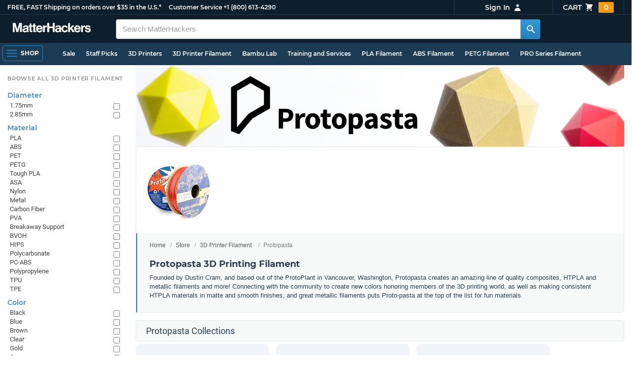

--- FILE ---
content_type: text/html; charset=utf-8
request_url: https://www.matterhackers.com/store/c/3d-printer-filament/proto-pasta?ref=mh-sidenav-RI87P
body_size: 28148
content:
<!DOCTYPE html>
<html lang="en">
<head>
	<title>Protopasta 3D Printing Filament | MatterHackers</title>
	<meta name="viewport" content="width=device-width, initial-scale=1">
	<meta charset="utf-8">
	<meta name="lang" content="en">
	<meta http-equiv="content-language" content="en-us"/>
	<meta name="robots" content="index,follow,archive,max-image-preview:large">
	<meta http-equiv="X-UA-Compatible" content="IE=edge"/>

	<!-- css files -->
	<link rel="stylesheet" type="text/css" href="/stylesheets/20260113t233515_474687125751845078/public-plugins-legacy-bootstrap-partial.css">
	<link rel="stylesheet" type="text/css" href="/stylesheets/20260113t233515_474687125751845078/public-plugins.css">
	<link rel="stylesheet" type="text/css" href="/dynamic-stylesheets/20260113t233515_474687125751845078/public.css" media="all">
	
	<link rel="stylesheet" media="print" href="/dynamic-stylesheets/20260113t233515_474687125751845078/public-print.css">

	<meta name="description" content="Protopasta creates an amazing line of quality composites, HTPLA and metallic filaments and more"/>
			<link rel="stylesheet" href="/stylesheets/20260113t233515_474687125751845078/public-collections.css">
			<link rel="canonical" href="https://www.matterhackers.com/store/c/proto-pasta" />
	
	
	

	<!-- icons -->
	<link rel="icon" type="image/vnd.microsoft.icon" href="/favicon.ico">
	<link rel="apple-touch-icon" href="/static/apple-touch-icon.png">
	<link rel="shortcut icon" href="/favicon.ico" type="image/x-icon">
	<meta name="theme-color" content="#009BFF">
	
	<!-- social -->
	
	
				<meta property="og:title" content="Protopasta 3D Printing Filament | MatterHackers" />
				<meta property="og:image" content="https://lh3.googleusercontent.com/l4TIyvXTqc8d3BFTQEHCD06dtAQlWa3M939lMB8q8NwsQaS7c5NiiJHGGY2tI4b6gHfVnsGkoMhnCI2T4TPJkKXX3A=w1200-h630-p"/>
				<meta property="og:image:width" content="1200" />
				<meta property="og:image:height" content="630" />
				<meta property="og:description" content="Protopasta creates an amazing line of quality composites, HTPLA and metallic filaments and more" />
				<meta property="og:site_name" content="MatterHackers"/>
				<meta property="og:url" content="https://www.matterhackers.com/store/c/proto-pasta" />
				<meta property="og:type" content="product" />
			
</head>








































<body>







<meta type='hidden' id='jsSeasonOfDealsActive' data-active="" data-status="complete">
<meta type='hidden' id='jsTempSaleActive' data-active="" data-status="complete">
<meta type='hidden' id='jsStrikeoutSaleActive' data-active="" data-status="complete">

<header class="top mh--dark-top-bar" id="nav-top">
	<div class="mh--bootstrap-container">
		<div class="top-title">
			<a href="/?ref=mh-top" class="top-site">MatterHackers</a>
			<a href="/support?ref=mh-top#shipping" class="top-tagline">FREE, FAST Shipping on orders over $35 in the U.S.*</a>
			<!-- Text for mobile banner -->
			<a href="/support?ref=mh-top#shipping" class="top-tagline-mobile">Free Shipping on +$35 orders in the U.S.*</a>
			<span class="top-contact">
				<a href="/contact?ref=mh-top" class="top-contact-title">Customer Service</a>
				<a href="tel:18006134290" class="top-contact-cta js-phone-number">+1 (800) 613-4290</a>
			</span>
		</div>

		<a href="/checkout/cart?ref=mh-nav" class="top-cart">
			Cart
			<svg xmlns="http://www.w3.org/2000/svg" class="top-cart-icon" viewBox="0 0 20 20" fill="currentColor">
				<path d="M3 1a1 1 0 000 2h1.22l.305 1.222a.997.997 0 00.01.042l1.358 5.43-.893.892C3.74 11.846 4.632 14 6.414 14H15a1 1 0 000-2H6.414l1-1H14a1 1 0 00.894-.553l3-6A1 1 0 0017 3H6.28l-.31-1.243A1 1 0 005 1H3zM16 16.5a1.5 1.5 0 11-3 0 1.5 1.5 0 013 0zM6.5 18a1.5 1.5 0 100-3 1.5 1.5 0 000 3z" />
			</svg>
			<span class="top-cart-count js-cart-count">...</span></a>

		<div class="top-account" data-view="closed">
			<div class="top-account-button js-account" id="js-account" data-account-status="signed-out">
				<span class="top-account-label js-account-username"></span>
				<svg xmlns="http://www.w3.org/2000/svg" class="top-account-icon" viewBox="0 0 20 20" fill="currentColor">
					<path fill-rule="evenodd" d="M10 9a3 3 0 100-6 3 3 0 000 6zm-7 9a7 7 0 1114 0H3z" clip-rule="evenodd" />
				</svg>
			</div>
			<div id="top-account-menu">
				<ul>
					<li><a href='/accounts/order-history?ref=mh-nav-dd'>Order History</a></li>
					<li><a href='/accounts/rewards?ref=mh-nav-dd'>My Rewards</a></li>
					<li><a href='/accounts/wishlists?ref=mh-nav-dd'>My Wishlist</a></li>
					<li><a href='/accounts/design-library?ref=mh-nav-dd'>Design Library</a></li>
					<li><a href='/accounts/settings?ref=mh-nav-dd'>Account Settings</a></li>
					<li><span class="js-account-logout">Logout</span></li>
				</ul>
			</div>
		</div>
	</div>
</header>

<nav class="mh--nav slide-menu" id="mh-navigation-hamburger"></nav>

<div
	id="js-navigation-hamburger-close"
	class="mh--nav-close"
>
	<svg
		class="mh--nav-close-x"
		height="25"
		width="25"
	><use href="/static/overlay-close-x.svg#close"></use></svg>
</div>

<nav class="nav" id="js-nav">
	<div class="mh--logo-search-bar">
		<div class="mh--bootstrap-container">
			<a href="/?ref=mh-nav-logo" class="nav-logo" id="nav-logo">
				<svg alt="MatterHackers" title='MatterHackers' id="nav-logo-1" xmlns="http://www.w3.org/2000/svg" viewBox="0 0 1090.5 132"><defs><style>.cls-1{fill:#fff;stroke:#fff;}</style></defs><g id="svg_1"><path id="svg_2" class="cls-1" d="m1.1.5h35.5c.3,0,.5.2.6.5l18,64c4.5,16.2,8.1,34.6,8.1,34.6h.4s3.4-18.5,7.9-34.6L89.6,1c0-.3.3-.5.5-.5h36.1c.3,0,.6.3.6.6v127.1c0,.3-.3.6-.6.6h-23c-.3,0-.6-.3-.6-.6h0V55.2c0-10.4,1.1-26.6,1.1-26.6h-.4s-2.9,15.1-5.6,24.4l-22,75.3c-.1.3-.3.4-.6.4h-24c-.3,0-.5-.2-.6-.4L29.3,53.1c-2.7-9.3-5.6-24.4-5.6-24.4h-.4s1.1,16.2,1.1,26.6v73c0,.3-.3.6-.6.6H1.1c-.3,0-.6-.3-.6-.6V1.1c0-.3.3-.6.6-.6h0Z"/><path id="svg_3" class="cls-1" d="m195.9,118.6h-.3c-4.7,7-11.3,12.4-27.1,12.4-18.8,0-32.1-9.9-32.1-28.2,0-20.3,16.5-26.7,37-29.6,15.3-2.2,22.3-3.4,22.3-10.4,0-6.6-5.2-11-15.4-11-11.2,0-16.8,4-17.7,12.4,0,.3-.3.5-.6.5h-20.6c-.3,0-.6-.3-.6-.6v-.1c1-15.9,13.1-29.7,39.6-29.7s38.8,12.4,38.8,33.9v46.8c0,6.8,1,10.8,3,12.6.1.1.2.3.2.5h0c0,.3-.3.6-.6.6h-22.6c-.2,0-.4-.1-.5-.2-1.4-1.8-2.3-6-2.8-9.9h0Zm.2-22.3v-12.8c0-.3-.3-.6-.6-.6-.1,0-.2,0-.3.1-4.3,2.2-10.5,3.6-16.2,4.9-12.8,2.9-19,5.7-19,14.4s5.8,11.7,14.4,11.7c14-.1,21.7-8.7,21.7-17.7h0Z"/><path id="svg_4" class="cls-1" d="m319.2,110.9c-5.4,0-9.2-2.3-9.2-9.2v-48.2c0-.3.3-.6.6-.6h14.6c.3,0,.6-.3.6-.6v-14.9c0-.3-.3-.6-.6-.6h-14.6c-.3,0-.6-.3-.6-.6V8.7c0-.3-.3-.6-.6-.6h0l-22.7,3.6c-.3,0-.6.3-.6.6h0v23.9c0,.3-.3.6-.6.6h-26.3c-.3,0-.6-.3-.6-.6V8.7c0-.3-.3-.6-.6-.6l-22.7,3c-.3,0-.6.3-.6.6v24.5c0,.3-.3.6-.6.6h-11.5c-.3,0-.6.3-.6.6h0v14.9c0,.3.3.6.6.6h11.5c.3,0,.6.3.6.6h0v53.4c0,17.4,13.1,22.1,25,22.1,7.9,0,13-.2,14.7-.3.3,0,.6-.3.6-.6v-16.7c0-.3-.3-.6-.6-.6h0c-1.3,0-4.2.2-6.5.2-5.4,0-9.2-2.3-9.2-9.2v-48.3c0-.3.3-.6.6-.6h26.2c.3,0,.6.3.6.6v53.4c0,17.4,13.1,22.1,24.9,22.1,7.9,0,13-.2,14.7-.3.3,0,.6-.3.6-.6v-16.7c0-.3-.3-.6-.6-.6h0c-1.3,0-4.2.1-6.5.1h0Z"/><path id="svg_5" class="cls-1" d="m325.9,82.7c0-27.3,18.5-48.5,45.4-48.5,29.4,0,45.2,22.3,45.4,54.8,0,.3-.3.6-.6.6h-65.5c-.3,0-.6.3-.6.6v.1c2,13.8,9.8,22.3,23.4,22.3,9.3,0,14.9-4.2,17.6-10.9.1-.2.3-.4.6-.4h22.9c.3,0,.6.3.6.6v.1c-3.7,16-18.2,29.4-41.5,29.4-30.4.1-47.7-21.2-47.7-48.7h0Zm25.2-9.9h39.5c.3,0,.6-.3.6-.6v-.1c-1-11.3-8.6-19.1-19.5-19.1-12.7,0-19,7.4-21.2,19-.1.3.2.7.5.7,0,.1.1.1.1.1Z"/><path id="svg_6" class="cls-1" d="m445.9,51.5h.5c5.6-10.4,11.8-15.8,22.6-15.8,1.8-.1,3.6.1,5.3.6.3.1.4.3.4.6v20.9h-.6c-16-1.6-27.4,6.8-27.4,26.2v44.2c0,.3-.3.6-.6.6h-23.2c-.3,0-.6-.3-.6-.6V37.4c0-.3.3-.6.6-.6h22.3c.3,0,.6.3.6.6h0v14.1h.1Z"/><path id="svg_7" class="cls-1" d="m482.8.5h24.8c.3,0,.6.3.6.6v49c0,.3.3.6.6.6h49.2c.3,0,.6-.3.6-.6V1.1c0-.3.3-.6.6-.6h24.8c.3,0,.6.3.6.6v127.1c0,.3-.3.6-.6.6h-24.8c-.3,0-.6-.3-.6-.6v-55.3c0-.3-.3-.6-.6-.6h-49.2c-.3,0-.6.3-.6.6v55.3c0,.3-.3.6-.6.6h-24.8c-.3,0-.6-.3-.6-.6V1.1c0-.3.2-.6.6-.6h0Z"/><path id="svg_8" class="cls-1" d="m650.8,118.6h-.4c-4.7,7-11.3,12.4-27.1,12.4-18.8,0-32.1-9.9-32.1-28.2,0-20.3,16.5-26.7,37-29.6,15.2-2.2,22.2-3.4,22.2-10.4,0-6.6-5.2-11-15.4-11-11.2,0-16.8,4-17.7,12.4,0,.3-.3.5-.6.5h-20.5c-.3,0-.6-.3-.6-.6h0c1-15.9,13.1-29.7,39.6-29.7s38.8,12.4,38.8,33.9v46.8c0,6.8,1,10.8,3,12.6.1.1.2.3.2.5h0c0,.3-.3.6-.6.6h-22.6c-.2,0-.4-.1-.5-.2-1.4-1.9-2.2-6.1-2.7-10h0Zm.1-22.3v-12.8c0-.3-.3-.6-.6-.6-.1,0-.2,0-.3.1-4.3,2.2-10.5,3.6-16.2,4.9-12.7,2.9-19,5.7-19,14.4s5.7,11.7,14.3,11.7c14.1-.1,21.8-8.7,21.8-17.7h0Z"/><path id="svg_9" class="cls-1" d="m679.9,82.9c0-27.5,18-48.6,45.9-48.6,23.6,0,38.2,13.5,41.7,33,0,.3-.2.7-.5.7h-22.8c-.3,0-.5-.2-.6-.5-1.8-7.8-8-13.7-16.8-13.7-14.7,0-22.2,11.3-22.2,29.1s7,29.1,21.9,29.1c9.7,0,16.6-5,18.4-15.1,0-.3.3-.5.6-.5h22.3c.3,0,.6.3.6.6h0c-1.9,19.2-17.1,34.5-41.4,34.5-28.9,0-47.1-21.2-47.1-48.6h0Z"/><path id="svg_10" class="cls-1" d="m809.4,87.4l-9.9,10.2c-.1.1-.2.3-.2.4v30.2c0,.3-.3.6-.6.6h-23c-.3,0-.6-.3-.6-.6V4.7c0-.3.3-.6.6-.6l23-3.6c.3,0,.6.3.6.6v68.9c0,.3.3.6.7.6.1,0,.2-.1.3-.1l31.4-33.5c.1-.1.3-.2.4-.2h27.6c.3,0,.6.3.6.6,0,.1-.1.3-.1.4l-32.6,33.6c-.2.2-.2.5-.1.8l37.2,55.7c.2.3.1.7-.2.8-.1.1-.2.1-.3.1h-28.1c-.2,0-.4-.1-.5-.3l-25.2-41c-.2-.3-.5-.4-.8-.3-.1.1-.2.1-.2.2h0Z"/><path id="svg_11" class="cls-1" d="m857.9,82.7c0-27.3,18.5-48.5,45.4-48.5,29.4,0,45.2,22.3,45.4,54.8,0,.3-.3.6-.6.6h-65.4c-.3,0-.6.3-.6.6v.1c2,13.8,9.8,22.3,23.4,22.3,9.3,0,14.9-4.2,17.6-10.9.1-.2.3-.4.6-.4h22.8c.3,0,.6.3.6.6v.1c-3.7,16-18.2,29.4-41.5,29.4-30.5.1-47.7-21.2-47.7-48.7h0Zm25.1-9.9h39.5c.3,0,.6-.3.6-.6v-.1c-1-11.3-8.6-19.1-19.5-19.1-12.7,0-18.9,7.4-21.2,19-.1.3.2.7.5.7,0,.1.1.1.1.1h0Z"/><path id="svg_12" class="cls-1" d="m979.3,51.5h.5c5.6-10.4,11.8-15.8,22.6-15.8,1.8-.1,3.6.1,5.3.6.3.1.4.3.4.6v20.9h-.6c-16-1.6-27.4,6.8-27.4,26.2v44.2c0,.3-.3.6-.6.6h-23.2c-.3,0-.6-.3-.6-.6V37.4c0-.3.3-.6.6-.6h22.3c.3,0,.6.3.6.6l.1,14.1h0Z"/><path id="svg_13" class="cls-1" d="m1008.8,99h21.4c.3,0,.6.2.6.5,1.8,10.2,9.2,14.7,20,14.7s16.9-4.1,16.9-10.6c0-8.8-11.7-9.7-24.2-12.2-16.5-3.2-32.7-7.7-32.7-27.8s16.5-29.4,37.5-29.4c23.9,0,37.4,11.7,39.4,29.8,0,.3-.2.6-.5.7h-20.9c-.3,0-.6-.2-.6-.5-1.2-9.5-7.5-12.9-17.7-12.9-9.5,0-15.8,3.6-15.8,10.2,0,7.9,12.2,8.6,25.3,11.3,15.4,3.2,32.5,7.5,32.5,29.1,0,18.5-15.8,29.6-38.8,29.6-26.4,0-41.3-12.6-43-31.8,0-.3.3-.6.6-.7h0Z"/></g></svg>
			</a>

			<div class="nav-deliver" id="nav-deliver">
				<div class="nav-deliver-button" id="js-nav-deliver-button">
					<svg xmlns="http://www.w3.org/2000/svg" class="nav-deliver-icon" viewBox="0 0 20 20" fill="currentColor">
						<path fill-rule="evenodd" d="M5.05 4.05a7 7 0 119.9 9.9L10 18.9l-4.95-4.95a7 7 0 010-9.9zM10 11a2 2 0 100-4 2 2 0 000 4z" clip-rule="evenodd" />
					</svg>
					<div class="nav-deliver-text">
						<div class="nav-deliver-label">Delivering to</div>
						<div class="nav-deliver-zipcode" id="js-nav-deliver-zipcode"> - </div>
					</div>
				</div>
			</div>

			<div class="nav-search" id="nav-search">
				<div class="input-group">
					<input type="text" class="form-control" value='' placeholder="Search MatterHackers" id="js-nav-search-input" enterkeyhint="search" autocomplete="off" autocorrect="off" autocapitalize="off" enterkeyhint="go" spellcheck="false"  />

					<span class="input-group-btn">
						<button class="btn" type="button" id="js-nav-search-button" aria-label="Search MatterHackers">
							<svg xmlns="http://www.w3.org/2000/svg" class="nav-search-icon" viewBox="0 0 20 20" fill="currentColor">
								<path fill-rule="evenodd" d="M8 4a4 4 0 100 8 4 4 0 000-8zM2 8a6 6 0 1110.89 3.476l4.817 4.817a1 1 0 01-1.414 1.414l-4.816-4.816A6 6 0 012 8z" clip-rule="evenodd" />
							</svg>
						</button>
					</span>
				</div>
				<div id="js-search-autocomplete" class="search-autocomplete"></div>
			</div>

			<div class="nav-personal">
				<div class="nav-cart">
					<a href="/checkout/cart?ref=mh-nav-cart" class="nav-cart-button">
						<svg xmlns="http://www.w3.org/2000/svg" class="nav-cart-icon" viewBox="0 0 20 20" fill="currentColor">
							<path d="M3 1a1 1 0 000 2h1.22l.305 1.222a.997.997 0 00.01.042l1.358 5.43-.893.892C3.74 11.846 4.632 14 6.414 14H15a1 1 0 000-2H6.414l1-1H14a1 1 0 00.894-.553l3-6A1 1 0 0017 3H6.28l-.31-1.243A1 1 0 005 1H3zM16 16.5a1.5 1.5 0 11-3 0 1.5 1.5 0 013 0zM6.5 18a1.5 1.5 0 100-3 1.5 1.5 0 000 3z" />
						</svg>
						<span class="nav-cart-count js-cart-count">...</span>
					</a>
				</div>

				<div class="nav-account" data-view="closed">
					<div class="nav-account-button js-account" data-account-status="signed-out">
						<svg xmlns="http://www.w3.org/2000/svg" class="nav-account-icon" viewBox="0 0 20 20" fill="currentColor">
							<path fill-rule="evenodd" d="M10 9a3 3 0 100-6 3 3 0 000 6zm-7 9a7 7 0 1114 0H3z" clip-rule="evenodd" />
						</svg>
						<span class="nav-account-label js-account-username"></span>
					</div>

					<div id="nav-account-menu">
						<ul>
							<li><a href='/accounts/order-history?ref=mh-nav-account'>Order History</a></li>
							<li><a href='/accounts/rewards?ref=mh-nav-account'>My Rewards</a></li>
							<li><a href='/accounts/wishlists?ref=mh-nav-account'>My Wishlist</a></li>
							<li><a href='/accounts/design-library?ref=mh-nav-account'>Design Library</a></li>
							<li><a href='/accounts/settings?ref=mh-nav-account'>Account Settings</a></li>
							<li><span class="js-account-logout">Logout</span></li>
						</ul>
					</div>
				</div>
			</div>
		</div>
	</div>

	<div class="mh--hamburger-quicklinks-bar">
		<div class="mh--bootstrap-container">
			<button type="button"
				aria-label="Open Navigation"
				class="mh--hamburger slide-menu__control"
				id="js-navigation-hamburger"
				data-active="1"
				data-target="mh-navigation-hamburger"
				data-action="open"
			>
				<div class="hamburger-bars">
					<span class="bar"></span>
					<span class="bar"></span>
					<span class="bar"></span>
				</div>
				<span class="hamburger-label">Shop</span>
			</button>

			<ul class="mh--quicklinks" id="mh--quicklinks-guest" data-cache-id="_nav_quicklinks_snake_guest_and_user_html_2025" style="display:none;"><li class="nav-snake-deals nav-snake-deals"><a href="/store/c/deals?ref=mh-nav-quick" data-text="Sale">Sale</a></li><li class="nav-snake-staff-picks-from-matterhackers"><a href="/store/c/staff-picks-from-matterhackers?ref=mh-nav-quick" data-text="Staff Picks">Staff Picks</a></li><li class="nav-snake-3d-printers"><a href="/store/c/3d-printers?ref=mh-nav-quick" data-text="3D Printers">3D Printers</a></li><li class="nav-snake-3d-printer-filament"><a href="/store/c/3d-printer-filament?ref=mh-nav-quick" data-text="3D Printer Filament">3D Printer Filament</a></li><li class="nav-snake-bambu-lab"><a href="/store/c/bambu-lab?ref=mh-nav-quick" data-text="Bambu Lab">Bambu Lab</a></li><li class="nav-snake-training-and-services"><a href="/store/c/training-and-services?ref=mh-nav-quick" data-text="Training and Services">Training and Services</a></li><li class="nav-snake-"><a href="/store/c/PLA?ref=mh-nav-quick" data-text="PLA Filament">PLA Filament</a></li><li class="nav-snake-"><a href="/store/c/ABS?ref=mh-nav-quick" data-text="ABS Filament">ABS Filament</a></li><li class="nav-snake-"><a href="/store/c/PET?ref=mh-nav-quick" data-text="PETG Filament">PETG Filament</a></li><li class="nav-snake-pro-series-filament"><a href="/store/c/pro-series-filament?ref=mh-nav-quick" data-text="PRO Series Filament">PRO Series Filament</a></li><li class="nav-snake-mh-build-series"><a href="/store/c/mh-build-series?ref=mh-nav-quick" data-text="MH Build Series Filament">MH Build Series Filament</a></li><li class="nav-snake-3d-printer-resins"><a href="/store/c/3d-printer-resins?ref=mh-nav-quick" data-text="3D Printer Resins">3D Printer Resins</a></li><li class="nav-snake-cnc-machines"><a href="/store/c/cnc-machines?ref=mh-nav-quick" data-text="CNC Machines">CNC Machines</a></li><li class="nav-snake-laser-cutters-engravers"><a href="/store/c/laser-cutters-engravers?ref=mh-nav-quick" data-text="Laser Cutters & Engravers">Laser Cutters & Engravers</a></li><li class="nav-snake-nav-snake-on-clearance clearance-items"><a href="/store/c/clearance-items?ref=mh-nav-quick" data-text="Clearance">Clearance <span class="nav-snake-pill nav-snake-on-clearance-pill">Clearance</span></a></li><li class="nav-snake-ultimaker-3d-printers"><a href="/store/c/ultimaker-3d-printers?ref=mh-nav-quick" data-text="UltiMaker 3D Printers">UltiMaker 3D Printers</a></li><li class="nav-snake-ylon"><a href="/store/c/NylonX?ref=mh-nav-quick" data-text="NylonX">NylonX</a></li><li class="nav-snake-matterhackers-quantum-pla"><a href="/store/c/matterhackers-quantum-pla?ref=mh-nav-quick" data-text="Quantum Dual-Color PLA">Quantum Dual-Color PLA</a></li><li class="nav-snake-new"><a href="/store/c/new?ref=mh-nav-quick" data-text="New!">New!</a></li></ul><ul class="mh--quicklinks" id="mh--quicklinks-user" data-cache-id="_nav_quicklinks_snake_guest_and_user_html_2025" style="display:none;"><li class="nav-snake-deals nav-snake-deals"><a href="/store/c/deals?ref=mh-nav-quick" data-text="Sale">Sale</a></li><li class="nav-snake-staff-picks-from-matterhackers"><a href="/store/c/staff-picks-from-matterhackers?ref=mh-nav-quick" data-text="Staff Picks">Staff Picks</a></li><li class="nav-snake-training-and-services"><a href="/store/c/training-and-services?ref=mh-nav-quick" data-text="Training and Services">Training and Services</a></li><li class="nav-snake-"><a href="/store/c/PLA?ref=mh-nav-quick" data-text="PLA Filament">PLA Filament</a></li><li class="nav-snake-"><a href="/store/c/ABS?ref=mh-nav-quick" data-text="ABS Filament">ABS Filament</a></li><li class="nav-snake-"><a href="/store/c/PET?ref=mh-nav-quick" data-text="PETG Filament">PETG Filament</a></li><li class="nav-snake-ylon"><a href="/store/c/NylonX?ref=mh-nav-quick" data-text="NylonX">NylonX</a></li><li class="nav-snake-3d-printer-filament"><a href="/store/c/3d-printer-filament?ref=mh-nav-quick" data-text="3D Printer Filament">3D Printer Filament</a></li><li class="nav-snake-nav-snake-on-clearance clearance-items"><a href="/store/c/clearance-items?ref=mh-nav-quick" data-text="Clearance">Clearance <span class="nav-snake-pill nav-snake-on-clearance-pill">Clearance</span></a></li><li class="nav-snake-3d-printers"><a href="/store/c/3d-printers?ref=mh-nav-quick" data-text="3D Printers">3D Printers</a></li><li class="nav-snake-bambu-lab"><a href="/store/c/bambu-lab?ref=mh-nav-quick" data-text="Bambu Lab">Bambu Lab</a></li><li class="nav-snake-metal-3d-printing"><a href="/store/c/metal-3d-printing?ref=mh-nav-quick" data-text="Metal 3D Printing">Metal 3D Printing</a></li><li class="nav-snake-matterhackers-quantum-pla"><a href="/store/c/matterhackers-quantum-pla?ref=mh-nav-quick" data-text="Quantum Dual-Color PLA">Quantum Dual-Color PLA</a></li><li class="nav-snake-pro-series-filament"><a href="/store/c/pro-series-filament?ref=mh-nav-quick" data-text="PRO Series Filament">PRO Series Filament</a></li><li class="nav-snake-mh-build-series"><a href="/store/c/mh-build-series?ref=mh-nav-quick" data-text="MH Build Series Filament">MH Build Series Filament</a></li><li class="nav-snake-3d-printer-resins"><a href="/store/c/3d-printer-resins?ref=mh-nav-quick" data-text="3D Printer Resins">3D Printer Resins</a></li><li class="nav-snake-new"><a href="/store/c/new?ref=mh-nav-quick" data-text="New!">New!</a></li><li class="nav-snake-flexible-filament"><a href="/store/c/flexible-filament?ref=mh-nav-quick" data-text="Flexible Filament">Flexible Filament</a></li><li class="nav-snake-engineering-grade-filament"><a href="/store/c/engineering-grade-filament?ref=mh-nav-quick" data-text="Engineering Grade Filament">Engineering Grade Filament</a></li><li class="nav-snake-cnc-bits-routers-and-cutters"><a href="/store/c/cnc-bits-routers-and-cutters?ref=mh-nav-quick" data-text="CNC End Mills and Router Bits">CNC End Mills and Router Bits</a></li></ul>
		</div>
	</div>
</nav>












<div class="mh--hamburger-quicklinks-bar mh--hotdog-quicklinks-secondary" style="display:none;">
										<div class="mh--bootstrap-container">
											<ul class="mh--quicklinks">
											<li class="main"><a href="/store/c/3d-printer-filament?ref=mh-subnav-8FI5Y">All 3D Printer Filament</a></li><li><a href="/store/c/PLA?ref=mh-subnav-E43UD">PLA Filament</a></li><li><a href="/store/c/ABS?ref=mh-subnav-E43UD">ABS Filament</a></li><li><a href="/store/c/PET?ref=mh-subnav-E43UD">PETG Filament</a></li><li><a href="/store/c/cpe?ref=mh-subnav-E43UD">CPE Filament</a></li><li><a href="/store/c/support-filament?ref=mh-subnav-E43UD">Support Filament</a></li><li><a href="/store/c/pva-polyvinyl-alcohol?ref=mh-subnav-E43UD">PVA (Polyvinyl Alcohol)</a></li><li><a href="/store/c/high-impact-polystyrene-hips?ref=mh-subnav-E43UD">High Impact Polystyrene (HIPS)</a></li><li><a href="/store/c/Nylon?ref=mh-subnav-E43UD">Nylon Filament</a></li><li><a href="/store/c/tpu?ref=mh-subnav-E43UD">TPU 3D Printer Filament</a></li><li><a href="/store/c/TPE?ref=mh-subnav-E43UD">TPE 3D Printer Filament</a></li><li><a href="/store/c/polypropylene-3d-printer-filament?ref=mh-subnav-E43UD">Polypropylene Filament</a></li><li><a href="/store/c/polycarbonate-pc?ref=mh-subnav-E43UD">Polycarbonate (PC)</a></li><li><a href="/store/c/thriftymake-filament?ref=mh-subnav-E43UD">ThriftyMake Filament</a></li><li><a href="/store/c/mh-build-series?ref=mh-subnav-E43UD">MH Build Series Filament</a></li><li><a href="/store/c/mh-build-series-pla?ref=mh-subnav-E43UD">MH Build Series PLA</a></li><li><a href="/store/c/mh-build-series-abs?ref=mh-subnav-E43UD">MH Build Series ABS</a></li><li><a href="/store/c/mh-build-series-petg?ref=mh-subnav-E43UD">MH Build Series PETG</a></li><li><a href="/store/c/pva-support-filament?ref=mh-subnav-E43UD">MH PVA Support Filament</a></li><li><a href="/store/c/matterhackers-quantum-pla?ref=mh-subnav-E43UD">Quantum Dual-Color PLA</a></li><li><a href="/store/c/pro-series-filament?ref=mh-subnav-E43UD">PRO Series Filament</a></li>
											</ul>
										</div>
									</div>

<div class="mh--page-container">
	<div class="mh--page-content content mh--page-content-w-sidebar content-with-sidebar" id="jsPageContent">
		
		<div class="mh--page-primary jsPageContent"><div class="page-collection page-collection-landing page-collection-truncate-subcollections has-banner">
	
	<div class="page-banner">
		<picture class="page-banner-desktop page-banner-has-mobile">
			<source srcset="https://lh3.googleusercontent.com/3ZsdSMA5CjxAaQyOwCrPClJlvNTFywVoepEg-mtVkje3_Qmx6ik7pQSkuJGT2xFzwjTxQlz49kOpZDylGGp4jG3pnvUY2NaYWiNNmoI=w1510-h252-rw-e365" type="image/webp"/>
			<img src="https://lh3.googleusercontent.com/3ZsdSMA5CjxAaQyOwCrPClJlvNTFywVoepEg-mtVkje3_Qmx6ik7pQSkuJGT2xFzwjTxQlz49kOpZDylGGp4jG3pnvUY2NaYWiNNmoI=w1510-h252-e365" alt="Protopasta" title="Protopasta" fetchpriority="high" />
		</picture>
		<picture class="page-banner-mobile">
			<source srcset="https://lh3.googleusercontent.com/U_JRshgwD1KEhzc9-sBlNyX33wOmNdwF2T1HfNV0hAj56eRSCcnR8ef-dZ2XdxwCrGEKm1hCFugnJ9lI8gPJLukZvz4nceAiC09IGU_X=w500-h300-rw-e365" type="image/webp"/>
			<img src="https://lh3.googleusercontent.com/U_JRshgwD1KEhzc9-sBlNyX33wOmNdwF2T1HfNV0hAj56eRSCcnR8ef-dZ2XdxwCrGEKm1hCFugnJ9lI8gPJLukZvz4nceAiC09IGU_X=w500-h300-e365" alt="Protopasta" title="Protopasta" fetchpriority="high" width="500" height="300" />
		</picture>
	</div>
	

	<section class="page-description">
		
		<div class="page-image">
			<picture>
				<source srcset="https://lh3.googleusercontent.com/l4TIyvXTqc8d3BFTQEHCD06dtAQlWa3M939lMB8q8NwsQaS7c5NiiJHGGY2tI4b6gHfVnsGkoMhnCI2T4TPJkKXX3A=w175-h175-rw-e365-c0xffffff-rj-pc0xffffff-pd" type="image/webp" />
				<img src="https://lh3.googleusercontent.com/l4TIyvXTqc8d3BFTQEHCD06dtAQlWa3M939lMB8q8NwsQaS7c5NiiJHGGY2tI4b6gHfVnsGkoMhnCI2T4TPJkKXX3A=w175-h175-e365-c0xffffff-rj-pc0xffffff-pd" alt="Proto-Pasta" title="Proto-Pasta" width="175" fetchpriority="high" />
			</picture>
		</div>
		

		<div class="page-seo">
			<div class="page-title">
				<ol class="breadcrumb">
					<li><a href="/?ref=c-E43UD-bc">Home</a></li>
					<li><a href="/store?ref=c-E43UD-bc">Store</a></li>
					
					<li><a href="/store/c/3d-printer-filament?ref=c-E43UD-bc">3D Printer Filament</a></li>
					
					<li class="active">Protopasta</li>
				</ol>

				<h1>Protopasta 3D Printing Filament</h1>
			</div>
			
			<div class="page-read">
				<div class="page-read-content">
					
					<p><span>Founded by Dustin Cram, and based out of the ProtoPlant in Vancouver, Washington, Protopasta creates an amazing line of quality composites, HTPLA and metallic filaments and more! Connecting with the community to create new colors honoring members of the 3D printing world, as well as making consistent HTPLA materials in matte and smooth finishes, and great metallic filaments puts Proto-pasta at the top of the list for fun materials.</span></p>
					
				</div>
				<p class="page-read-cta" style="display:none;"><a href="#" class="cta">More information</a></p>
			</div>
			
		</div>
	</section>

	

	<div class="page-content">
		<main class="main">
			
			
			<div class="box--title box js-collection-title">
				<h2>Protopasta Collections</h2>
			</div>
			

			<div class="products-container product-lg-4 product-md-4" data-js-display-class="product-lg-4">
				
				
				<div class="collection-single widget-single css-fade-hover" data-collection-key="" data-collection-loaded="true">
				
					<div class="collection-single-container" data-rank="2202">
			<div class="product-tags-stacked"><span class="product-tag-bestseller">Best Seller</span><span class="product-tag-staff-pick">Expert Pick</span></div>
			<a href='/store/c/3d-printer-filament/proto-pasta-limited-edition-3d-printer-filament' class='collection-meta'>
			<div class='collection-image'><picture><source srcset="https://lh3.googleusercontent.com/Br6_uxHkFy54vs7STVnsx-y2jSegx9rD92pagdjaR4KFqsKtboJFCyEXieo8kh-kx8Q8dbMdd6dtw0LNf2gteiPf5g=w230-rw-e365 240w, https://lh3.googleusercontent.com/Br6_uxHkFy54vs7STVnsx-y2jSegx9rD92pagdjaR4KFqsKtboJFCyEXieo8kh-kx8Q8dbMdd6dtw0LNf2gteiPf5g=w460-rw-e365 460w" type="image/webp"><img src='https://lh3.googleusercontent.com/Br6_uxHkFy54vs7STVnsx-y2jSegx9rD92pagdjaR4KFqsKtboJFCyEXieo8kh-kx8Q8dbMdd6dtw0LNf2gteiPf5g=w230-e365' srcset='https://lh3.googleusercontent.com/Br6_uxHkFy54vs7STVnsx-y2jSegx9rD92pagdjaR4KFqsKtboJFCyEXieo8kh-kx8Q8dbMdd6dtw0LNf2gteiPf5g=w230-e365 230w, https://lh3.googleusercontent.com/Br6_uxHkFy54vs7STVnsx-y2jSegx9rD92pagdjaR4KFqsKtboJFCyEXieo8kh-kx8Q8dbMdd6dtw0LNf2gteiPf5g=w460-e365 460w' alt='Protopasta Limited Edition 3D Printer Filament' title='Protopasta Limited Edition 3D Printer Filament' loading='lazy' width='240' height='173' /></picture></div>
			<div class='collection-title'>Protopasta Limited Edition 3D Printer Filament</div>
			<div class='collection-price'></div>
			<div class='collection-desc'>Protopasta Limited Edition 3D Printer Filament</div>
			<div class='collection-cta'><a href="/store/c/3d-printer-filament/proto-pasta-limited-edition-3d-printer-filament" class="collection-btn">View All</a></div>
			</a>
			</div>
				
				</div>
				
				
				
				<div class="collection-single widget-single css-fade-hover" data-collection-key="" data-collection-loaded="true">
				
					<div class="collection-single-container" data-rank="1676">
			<div class="product-tags-stacked"><span class="product-tag-bestseller">Best Seller</span><span class="product-tag-staff-pick">Expert Pick</span></div>
			<a href='/store/c/proto-pasta/proto-pasta-htpla-series' class='collection-meta'>
			<div class='collection-image'><picture><source srcset="https://lh3.googleusercontent.com/SXDhdMPXBXXrAIh1asIij0xY3RQhmeB89WBkPiKGfTPnNZaBskROkBoCfBAouLi_a2SWRkxc08UBomlcS8EMTsjMSog=w230-rw-e365 240w, https://lh3.googleusercontent.com/SXDhdMPXBXXrAIh1asIij0xY3RQhmeB89WBkPiKGfTPnNZaBskROkBoCfBAouLi_a2SWRkxc08UBomlcS8EMTsjMSog=w460-rw-e365 460w" type="image/webp"><img src='https://lh3.googleusercontent.com/SXDhdMPXBXXrAIh1asIij0xY3RQhmeB89WBkPiKGfTPnNZaBskROkBoCfBAouLi_a2SWRkxc08UBomlcS8EMTsjMSog=w230-e365' srcset='https://lh3.googleusercontent.com/SXDhdMPXBXXrAIh1asIij0xY3RQhmeB89WBkPiKGfTPnNZaBskROkBoCfBAouLi_a2SWRkxc08UBomlcS8EMTsjMSog=w230-e365 230w, https://lh3.googleusercontent.com/SXDhdMPXBXXrAIh1asIij0xY3RQhmeB89WBkPiKGfTPnNZaBskROkBoCfBAouLi_a2SWRkxc08UBomlcS8EMTsjMSog=w460-e365 460w' alt='Protopasta HTPLA Series' title='Protopasta HTPLA Series' loading='lazy' width='240' height='173' /></picture></div>
			<div class='collection-title'>Protopasta HTPLA Series</div>
			<div class='collection-price'>$28.99 - $39.99</div>
			<div class='collection-desc'>A strong, heat-treatable PLA blend that gives amazing results.</div>
			<div class='collection-cta'><a href="/store/c/proto-pasta/proto-pasta-htpla-series" class="collection-btn">View All</a></div>
			</a>
			</div>
				
				</div>
				
				
				
				<div class="collection-single widget-single css-fade-hover" data-collection-key="" data-collection-loaded="true">
				
					<div class="collection-single-container" data-rank="2110">
			<div class="product-tags-stacked"><span class="product-tag-bestseller">Best Seller</span><span class="product-tag-staff-pick">Expert Pick</span></div>
			<a href='/store/c/proto-pasta/proto-pasta-pla-blends-series' class='collection-meta'>
			<div class='collection-image'><picture><source srcset="https://lh3.googleusercontent.com/grA7dO78Fm6OQKT-abDmz3Ybvq8YvIag70gqWo6Jxmad_SAYW86vuQKre0n_qejSjnmnQNVWPtFMcQDM_Wo33S5f=w230-rw-e365 240w, https://lh3.googleusercontent.com/grA7dO78Fm6OQKT-abDmz3Ybvq8YvIag70gqWo6Jxmad_SAYW86vuQKre0n_qejSjnmnQNVWPtFMcQDM_Wo33S5f=w460-rw-e365 460w" type="image/webp"><img src='https://lh3.googleusercontent.com/grA7dO78Fm6OQKT-abDmz3Ybvq8YvIag70gqWo6Jxmad_SAYW86vuQKre0n_qejSjnmnQNVWPtFMcQDM_Wo33S5f=w230-e365' srcset='https://lh3.googleusercontent.com/grA7dO78Fm6OQKT-abDmz3Ybvq8YvIag70gqWo6Jxmad_SAYW86vuQKre0n_qejSjnmnQNVWPtFMcQDM_Wo33S5f=w230-e365 230w, https://lh3.googleusercontent.com/grA7dO78Fm6OQKT-abDmz3Ybvq8YvIag70gqWo6Jxmad_SAYW86vuQKre0n_qejSjnmnQNVWPtFMcQDM_Wo33S5f=w460-e365 460w' alt='Protopasta Carbon Fiber Reinforced Series' title='Protopasta Carbon Fiber Reinforced Series' loading='lazy' width='240' height='173' /></picture></div>
			<div class='collection-title'>Protopasta Carbon Fiber Reinforced Series</div>
			<div class='collection-price'>$29.99</div>
			<div class='collection-desc'>An engineering-grade blend of Protopasta’s heat-treatable PLA and carbon fiber.</div>
			<div class='collection-cta'><a href="/store/c/proto-pasta/proto-pasta-pla-blends-series" class="collection-btn">View All</a></div>
			</a>
			</div>
				
				</div>
				
				
				
				<div class="collection-single widget-single css-fade-hover" data-collection-key="" data-collection-loaded="true">
				
					<div class="collection-single-container" data-rank="1290">
			<div class="product-tags-stacked"><span class="product-tag-bestseller">Best Seller</span><span class="product-tag-staff-pick">Expert Pick</span></div>
			<a href='/store/c/PLA/proto-pasta-pla' class='collection-meta'>
			<div class='collection-image'><picture><source srcset="https://lh3.googleusercontent.com/LrdmUoA8XTT4XRsoNp0eNbiksiIOaffbsA2s6R_11HEis4tMKBGAndBrTfsIULkMiBEQV1yidyDp6Z35Zpfk906e=w230-rw-e365 240w, https://lh3.googleusercontent.com/LrdmUoA8XTT4XRsoNp0eNbiksiIOaffbsA2s6R_11HEis4tMKBGAndBrTfsIULkMiBEQV1yidyDp6Z35Zpfk906e=w460-rw-e365 460w" type="image/webp"><img src='https://lh3.googleusercontent.com/LrdmUoA8XTT4XRsoNp0eNbiksiIOaffbsA2s6R_11HEis4tMKBGAndBrTfsIULkMiBEQV1yidyDp6Z35Zpfk906e=w230-e365' srcset='https://lh3.googleusercontent.com/LrdmUoA8XTT4XRsoNp0eNbiksiIOaffbsA2s6R_11HEis4tMKBGAndBrTfsIULkMiBEQV1yidyDp6Z35Zpfk906e=w230-e365 230w, https://lh3.googleusercontent.com/LrdmUoA8XTT4XRsoNp0eNbiksiIOaffbsA2s6R_11HEis4tMKBGAndBrTfsIULkMiBEQV1yidyDp6Z35Zpfk906e=w460-e365 460w' alt='Protopasta PLA Blends' title='Protopasta PLA Blends' loading='lazy' width='240' height='173' /></picture></div>
			<div class='collection-title'>Protopasta PLA Blends</div>
			<div class='collection-price'>$28.99 - $49.99</div>
			<div class='collection-desc'>PLA filaments blended with metal, wood and glow-in-the-dark materials for cool print effects.</div>
			<div class='collection-cta'><a href="/store/c/PLA/proto-pasta-pla" class="collection-btn">View All</a></div>
			</a>
			</div>
				
				</div>
				
				
			</div>
			
			<div class="box--title box js-product-title" style="display: flex; align-items:center">
				<h4 class="js-collection-name">All Protopasta 3D Printer Filament</h4>
				<div class="js-filter-result-box" style="display: none"><div class="js-collection-count"></div> Filtered Results </div>
				<div class="collect-filter-clear-link css-link" style="display: none">Clear Filters</div>
				<div class="collection-tag-list" style="display: none"></div>
			</div>
			
			

			<button class="sidebar-button" id="jsCollectionBrowseMobile" data-view="closed">
				Browse Categories
				<svg xmlns="http://www.w3.org/2000/svg" viewBox="0 0 20 20" fill="currentColor">
					<path d="M5 4a1 1 0 00-2 0v7.268a2 2 0 000 3.464V16a1 1 0 102 0v-1.268a2 2 0 000-3.464V4zM11 4a1 1 0 10-2 0v1.268a2 2 0 000 3.464V16a1 1 0 102 0V8.732a2 2 0 000-3.464V4zM16 3a1 1 0 011 1v7.268a2 2 0 010 3.464V16a1 1 0 11-2 0v-1.268a2 2 0 010-3.464V4a1 1 0 011-1z"></path>
				</svg>
			</button>

			<div class="products-container product-lg-4">
				
				<div class='product-single widget-single product-single-show-bestseller' data-product-key='ag1zfm1oLXBscy1wcm9kchgLEgpQcm9kdWN0U2t1IghNUVhKRU1OSAw' data-product-loaded='true' data-tag='BestSellers' data-widget-type='sku' data-ref='collection-product' data-product-status='available'>
				<div class="product-single-container " data-p="2999" data-brand="Protopasta" data-src="-1" data-siu="-1" data-sim="999999999" data-sale="0" data-cl="0" data-rf="0" data-cache="widget:product:sku:1:ag1zfm1oLXBscy1wcm9kchgLEgpQcm9kdWN0U2t1IghNUVhKRU1OSAw">
					<a class="product-meta" href='/store/l/protopasta-nebula-cotton-candy-pastel-multicolor-htpla-filament-175mm-05kg/sk/MQXJEMNH'>
						<div class="product-tags-stacked"><span class="product-tag-bestseller">Best Seller</span> <span class="product-tag-staff-pick">Expert Pick</span></div>
						
						<div class="product-image product-image-hover-secondary"><picture><source srcset="https://lh3.googleusercontent.com/F6Sf2cJz-TqNMXuOEuqu59HoaFdYrQdVeWfliuueuzdaak5mCA0HBnjEJswKyGXWTBl1puicy1UXSp5f41jwQxVS0xP7BnpfayUceg=w230-rw-e365" type="image/webp"><img src="https://lh3.googleusercontent.com/F6Sf2cJz-TqNMXuOEuqu59HoaFdYrQdVeWfliuueuzdaak5mCA0HBnjEJswKyGXWTBl1puicy1UXSp5f41jwQxVS0xP7BnpfayUceg=w230-e365" alt='Protopasta Nebula Cotton Candy Pastel Multicolor HTPLA Filament - 1.75mm (0.5kg)' title='Protopasta Nebula Cotton Candy Pastel Multicolor HTPLA Filament - 1.75mm (0.5kg)' loading='lazy' width='230' height='173'></picture><picture><source srcset="https://lh3.googleusercontent.com/Ri30PSqDq6CYa-pv1_zdb83KVVmK7YlTq__iorS04MDs8ErVvSc7wlCNbppt95mzs-1DbNXOX2ZC9jaelsDqoXA4gtcYL8mR0A8j=w230-rw-e365" type="image/webp"><img src="https://lh3.googleusercontent.com/Ri30PSqDq6CYa-pv1_zdb83KVVmK7YlTq__iorS04MDs8ErVvSc7wlCNbppt95mzs-1DbNXOX2ZC9jaelsDqoXA4gtcYL8mR0A8j=s240-e365" alt='Protopasta Nebula Cotton Candy Pastel Multicolor HTPLA Filament - 1.75mm (0.5kg)' title='Protopasta Nebula Cotton Candy Pastel Multicolor HTPLA Filament - 1.75mm (0.5kg)' loading='lazy' width='230' height='173' class='product-image-secondary'></picture></div>
						<div class="product-brand">Protopasta</div>
						<div class="product-title">Protopasta Nebula Cotton Candy Pastel Multicolor HTPLA Filament - 1.75mm (0.5kg)</div>
						<div class="product-desc"><ul class="product-tags" data-cache="product_sku:deepest_collection:v2:ag1zfm1oLXBscy1wcm9kchgLEgpQcm9kdWN0U2t1IghNUVhKRU1OSAw"><li>1.75mm</li><li>PLA</li><li>Protopasta</li><li>Spools</li><li>0.5kg</li></ul></div>
						
						<div class="product-price"><sup>$</sup>29<sup>99</sup></div>
					</a>
					<div class="product-cta">
						<span class='product-btn product-addtocart add-to-cart-button' data-item-key='ag1zfm1oLXBscy1wcm9kchgLEgpQcm9kdWN0U2t1IghNUVhKRU1OSAw' data-loading-text='adding...' data-loading-text-complete='Add to Cart'>Add to Cart</span>
								<input class='add-to-cart-quantity' data-item-key='ag1zfm1oLXBscy1wcm9kchgLEgpQcm9kdWN0U2t1IghNUVhKRU1OSAw' type='hidden' value='1'/>
					</div>
				</div>
				</div><div class='product-single widget-single product-single-show-bestseller' data-product-key='ag1zfm1oLXBscy1wcm9kchgLEgpQcm9kdWN0U2t1IghNWENZOVcyTgw' data-product-loaded='true' data-tag='BestSellers' data-widget-type='sku' data-ref='collection-product' data-product-status='available'>
				<div class="product-single-container " data-p="10589" data-brand="Protopasta" data-src="-1" data-siu="-1" data-sim="999999999" data-sale="0" data-cl="1" data-rf="0" data-cache="widget:product:sku:1:ag1zfm1oLXBscy1wcm9kchgLEgpQcm9kdWN0U2t1IghNWENZOVcyTgw">
					<a class="product-meta" href='/store/l/proto-pasta-carbon-fiber-reinforced-pla-filament-3kg/sk/MXCY9W2N'>
						<div class="product-tags-stacked"><span class="product-tag-clearance">Clearance - 7% off</span></div>
						
						<div class="product-image product-image-hover-fade"><picture><source srcset="https://lh3.googleusercontent.com/Qsnx8pkqacNjuyeKDLywQgaR_PWSaqsoSd8-6sI3DPeabNwqW0_fmMmWgmICxvWunSmcfMmo_79-SHQsvo4KAQ8=w230-rw-e365" type="image/webp"><img src="https://lh3.googleusercontent.com/Qsnx8pkqacNjuyeKDLywQgaR_PWSaqsoSd8-6sI3DPeabNwqW0_fmMmWgmICxvWunSmcfMmo_79-SHQsvo4KAQ8=w230-e365" alt='Protopasta Carbon Fiber Reinforced PLA Filament - 2.85mm (3kg)' title='Protopasta Carbon Fiber Reinforced PLA Filament - 2.85mm (3kg)' loading='lazy' width='230' height='173'></picture></div>
						<div class="product-brand">Protopasta</div>
						<div class="product-title">Protopasta Carbon Fiber Reinforced PLA Filament - 2.85mm (3kg)</div>
						<div class="product-desc"><ul class="product-tags" data-cache="product_sku:deepest_collection:v2:ag1zfm1oLXBscy1wcm9kchgLEgpQcm9kdWN0U2t1IghNWENZOVcyTgw"><li>2.85mm</li><li>PLA</li><li>Protopasta</li><li>Spools</li><li>3kg</li><li>Bulk Materials</li><li>Clearance</li><li>Clearance Items - Materials</li></ul></div>
						
						<div class="product-price"><sup>$</sup>105<sup>89</sup> <strike>$114.23</strike> </div>
					</a>
					<div class="product-cta">
						<span class='product-btn product-addtocart add-to-cart-button' data-item-key='ag1zfm1oLXBscy1wcm9kchgLEgpQcm9kdWN0U2t1IghNWENZOVcyTgw' data-loading-text='adding...' data-loading-text-complete='Add to Cart'>Add to Cart</span>
								<input class='add-to-cart-quantity' data-item-key='ag1zfm1oLXBscy1wcm9kchgLEgpQcm9kdWN0U2t1IghNWENZOVcyTgw' type='hidden' value='1'/>
					</div>
				</div>
				</div><div class='product-single widget-single ' data-product-key='ag1zfm1oLXBscy1wcm9kchgLEgpQcm9kdWN0U2t1IghNWUdETVoxVQw' data-product-loaded='true' data-tag='' data-widget-type='sku' data-ref='collection-product' data-product-status='out-of-stock'>
				<div class="product-single-container " data-p="2999" data-brand="Protopasta" data-src="10000" data-siu="2511" data-sim="3278" data-sale="0" data-cl="0" data-rf="0" data-cache="widget:product:sku:1:ag1zfm1oLXBscy1wcm9kchgLEgpQcm9kdWN0U2t1IghNWUdETVoxVQw">
					<a class="product-meta" href='/store/l/protopasta-winter-blue-glitter-flake-metallic-htpla-filament-05kg/sk/MYGDMZ1U'>
						<div class="product-tags-stacked"><span class="product-tag-bestseller">Best Seller</span> <span class="product-tag-staff-pick">Expert Pick</span></div>
						
						<div class="product-image product-image-hover-secondary"><picture><source srcset="https://lh3.googleusercontent.com/Cg2JB4NyUIJ6mFPi-kJkHSCzXgm7WblyUFGwJokb_D7lQg68C3VbpHaoFqjPrtoCJo9FSWpr4JXq3kOfEVENO_HNfuxdeddYMYZu=w230-rw-e365" type="image/webp"><img src="https://lh3.googleusercontent.com/Cg2JB4NyUIJ6mFPi-kJkHSCzXgm7WblyUFGwJokb_D7lQg68C3VbpHaoFqjPrtoCJo9FSWpr4JXq3kOfEVENO_HNfuxdeddYMYZu=w230-e365" alt='Protopasta Winter Blue Glitter Flake Metallic HTPLA Filament - 1.75mm (0.5kg)' title='Protopasta Winter Blue Glitter Flake Metallic HTPLA Filament - 1.75mm (0.5kg)' loading='lazy' width='230' height='173'></picture><picture><source srcset="https://lh3.googleusercontent.com/X4-AG-TnzOGOmwomewvP09XuqMDx3fw_Z1jRgG8Px9ydZJk6PbtXsm9J-Ijh72ZG6kkEorvj5D7pnOdrNDQeDDgypwYXYIlVHf4=w230-rw-e365" type="image/webp"><img src="https://lh3.googleusercontent.com/X4-AG-TnzOGOmwomewvP09XuqMDx3fw_Z1jRgG8Px9ydZJk6PbtXsm9J-Ijh72ZG6kkEorvj5D7pnOdrNDQeDDgypwYXYIlVHf4=s240-e365" alt='Protopasta Winter Blue Glitter Flake Metallic HTPLA Filament - 1.75mm (0.5kg)' title='Protopasta Winter Blue Glitter Flake Metallic HTPLA Filament - 1.75mm (0.5kg)' loading='lazy' width='230' height='173' class='product-image-secondary'></picture></div>
						<div class="product-brand">Protopasta</div>
						<div class="product-title">Protopasta Winter Blue Glitter Flake Metallic HTPLA Filament - 1.75mm (0.5kg)</div>
						<div class="product-desc"><ul class="product-tags" data-cache="product_sku:deepest_collection:v2:ag1zfm1oLXBscy1wcm9kchgLEgpQcm9kdWN0U2t1IghNWUdETVoxVQw"><li>1.75mm</li><li>Blue</li><li>Protopasta</li><li>Spools</li><li>0.5kg</li><li>Filament On Sale</li></ul></div>
						
						<div class="product-price"><sup>$</sup>29<sup>99</sup></div>
					</a>
					<div class="product-cta">
						<a href="/store/l/protopasta-winter-blue-glitter-flake-metallic-htpla-filament-05kg/sk/MYGDMZ1U" class="product-btn product-outofstock">Out of Stock</a>
					</div>
				</div>
				</div><div class='product-single widget-single ' data-product-key='ag1zfm1oLXBscy1wcm9kchgLEgpQcm9kdWN0U2t1IghNUU1DWjZaNww' data-product-loaded='true' data-tag='' data-widget-type='sku' data-ref='collection-product' data-product-status='available'>
				<div class="product-single-container " data-p="4999" data-brand="Protopasta" data-src="10000" data-siu="1876" data-sim="2856" data-sale="0" data-cl="0" data-rf="0" data-cache="widget:product:sku:1:ag1zfm1oLXBscy1wcm9kchgLEgpQcm9kdWN0U2t1IghNUU1DWjZaNww">
					<a class="product-meta" href='/store/l/protopasta-electrically-conductive-composite-pla-filament-05kg/sk/MQMCZ6Z7'>
						<div class="product-tags-stacked"><span class="product-tag-bestseller">Best Seller</span> <span class="product-tag-staff-pick">Expert Pick</span></div>
						
						<div class="product-image product-image-hover-fade"><picture><source srcset="https://lh3.googleusercontent.com/jIDV-7U4k9LhOcsbZ5uPGDiDQLHz3UsnN90io-XjhbvYiFochbt2Jq2d-cWPi9puT1EqLaJaP3bVVZWsUK2rP4ade1J0uNnSuLQj=w230-rw-e365" type="image/webp"><img src="https://lh3.googleusercontent.com/jIDV-7U4k9LhOcsbZ5uPGDiDQLHz3UsnN90io-XjhbvYiFochbt2Jq2d-cWPi9puT1EqLaJaP3bVVZWsUK2rP4ade1J0uNnSuLQj=w230-e365" alt='Protopasta Electrically Conductive Composite PLA Filament - 2.85mm (0.5kg)' title='Protopasta Electrically Conductive Composite PLA Filament - 2.85mm (0.5kg)' loading='lazy' width='230' height='173'></picture></div>
						<div class="product-brand">Protopasta</div>
						<div class="product-title">Protopasta Electrically Conductive Composite PLA Filament - 2.85mm (0.5kg)</div>
						<div class="product-desc"><ul class="product-tags" data-cache="product_sku:deepest_collection:v2:ag1zfm1oLXBscy1wcm9kchgLEgpQcm9kdWN0U2t1IghNUU1DWjZaNww"><li>2.85mm</li><li>PLA</li><li>Protopasta</li><li>Spools</li><li>0.5kg</li><li>Filament On Sale</li></ul></div>
						<div class="product-rating" data-rating="5.0" data-remainder="0" title="100% success rating based on 10+ recent sales"><span class="product-rating-star"></span><span class="product-rating-star"></span><span class="product-rating-star"></span><span class="product-rating-star"></span><span class="product-rating-star"></span></div>
						<div class="product-price"><sup>$</sup>49<sup>99</sup></div>
					</a>
					<div class="product-cta">
						<span class='product-btn product-addtocart add-to-cart-button' data-item-key='ag1zfm1oLXBscy1wcm9kchgLEgpQcm9kdWN0U2t1IghNUU1DWjZaNww' data-loading-text='adding...' data-loading-text-complete='Add to Cart'>Add to Cart</span>
								<input class='add-to-cart-quantity' data-item-key='ag1zfm1oLXBscy1wcm9kchgLEgpQcm9kdWN0U2t1IghNUU1DWjZaNww' type='hidden' value='1'/>
					</div>
				</div>
				</div><div class='product-single widget-single ' data-product-key='ag1zfm1oLXBscy1wcm9kchgLEgpQcm9kdWN0U2t1IghNUVg5VjRESgw' data-product-loaded='true' data-tag='' data-widget-type='sku' data-ref='collection-product' data-product-status='available'>
				<div class="product-single-container " data-p="2999" data-brand="Protopasta" data-src="-1" data-siu="-1" data-sim="999999999" data-sale="0" data-cl="0" data-rf="0" data-cache="widget:product:sku:1:ag1zfm1oLXBscy1wcm9kchgLEgpQcm9kdWN0U2t1IghNUVg5VjRESgw">
					<a class="product-meta" href='/store/l/protopasta-obsidian-metallic-gray-htpla-filament-175mm-05kg/sk/MQX9V4DJ'>
						<div class="product-tags-stacked"><span class="product-tag-bestseller">Best Seller</span> <span class="product-tag-staff-pick">Expert Pick</span></div>
						
						<div class="product-image product-image-hover-secondary"><picture><source srcset="https://lh3.googleusercontent.com/qHlSJPo-7dFgtmj7gbt-3aawehga3EjvWPl1vNetFT4bOsQ3hzIFtpJlEJabGHhQ8EZPyNHI7MUQrHUDlgkbhBBNYhQjXkyBJx8=w230-rw-e365" type="image/webp"><img src="https://lh3.googleusercontent.com/qHlSJPo-7dFgtmj7gbt-3aawehga3EjvWPl1vNetFT4bOsQ3hzIFtpJlEJabGHhQ8EZPyNHI7MUQrHUDlgkbhBBNYhQjXkyBJx8=w230-e365" alt='Protopasta Obsidian Metallic Gray HTPLA Filament - 1.75mm (0.5kg)' title='Protopasta Obsidian Metallic Gray HTPLA Filament - 1.75mm (0.5kg)' loading='lazy' width='230' height='173'></picture><picture><source srcset="https://lh3.googleusercontent.com/icggpf6F4ASTggu7pS541exc14ExITGVzwnKevlb3Q-QUc2uLujM-XNMBV7C19hqUC0toBgRFe6R6a0lwSPyIseDbcS3eedeepKg=w230-rw-e365" type="image/webp"><img src="https://lh3.googleusercontent.com/icggpf6F4ASTggu7pS541exc14ExITGVzwnKevlb3Q-QUc2uLujM-XNMBV7C19hqUC0toBgRFe6R6a0lwSPyIseDbcS3eedeepKg=s240-e365" alt='Protopasta Obsidian Metallic Gray HTPLA Filament - 1.75mm (0.5kg)' title='Protopasta Obsidian Metallic Gray HTPLA Filament - 1.75mm (0.5kg)' loading='lazy' width='230' height='173' class='product-image-secondary'></picture></div>
						<div class="product-brand">Protopasta</div>
						<div class="product-title">Protopasta Obsidian Metallic Gray HTPLA Filament - 1.75mm (0.5kg)</div>
						<div class="product-desc"><ul class="product-tags" data-cache="product_sku:deepest_collection:v2:ag1zfm1oLXBscy1wcm9kchgLEgpQcm9kdWN0U2t1IghNUVg5VjRESgw"><li>1.75mm</li><li>Gray</li><li>Protopasta</li><li>Spools</li><li>0.5kg</li><li>Filament On Sale</li></ul></div>
						
						<div class="product-price"><sup>$</sup>29<sup>99</sup></div>
					</a>
					<div class="product-cta">
						<span class='product-btn product-addtocart add-to-cart-button' data-item-key='ag1zfm1oLXBscy1wcm9kchgLEgpQcm9kdWN0U2t1IghNUVg5VjRESgw' data-loading-text='adding...' data-loading-text-complete='Add to Cart'>Add to Cart</span>
								<input class='add-to-cart-quantity' data-item-key='ag1zfm1oLXBscy1wcm9kchgLEgpQcm9kdWN0U2t1IghNUVg5VjRESgw' type='hidden' value='1'/>
					</div>
				</div>
				</div><div class='product-single widget-single ' data-product-key='ag1zfm1oLXBscy1wcm9kchgLEgpQcm9kdWN0U2t1IghNSE1TVlJKRQw' data-product-loaded='true' data-tag='' data-widget-type='sku' data-ref='collection-product' data-product-status='available'>
				<div class="product-single-container " data-p="2999" data-brand="Protopasta" data-src="7857" data-siu="1168" data-sim="1676" data-sale="0" data-cl="0" data-rf="0" data-cache="widget:product:sku:1:ag1zfm1oLXBscy1wcm9kchgLEgpQcm9kdWN0U2t1IghNSE1TVlJKRQw">
					<a class="product-meta" href='/store/l/protopasta-iridescent-ice-clear-translucent-htpla-filament-05kg/sk/MHMSVRJE'>
						<div class="product-tags-stacked"><span class="product-tag-bestseller">Best Seller</span> <span class="product-tag-staff-pick">Expert Pick</span></div>
						
						<div class="product-image product-image-hover-secondary"><picture><source srcset="https://lh3.googleusercontent.com/vViBYYTpnNpRlTVsbtNhYD3QjgrlCdXlLSy3YxUfjgZnBXL06q6YRd2wWF1YK-F__xtxiBE5EGyNoHSMb8lAvrWs-tWUOgEZkimA=w230-rw-e365" type="image/webp"><img src="https://lh3.googleusercontent.com/vViBYYTpnNpRlTVsbtNhYD3QjgrlCdXlLSy3YxUfjgZnBXL06q6YRd2wWF1YK-F__xtxiBE5EGyNoHSMb8lAvrWs-tWUOgEZkimA=w230-e365" alt='Protopasta Iridescent Ice Clear Translucent HTPLA Filament - 1.75mm (0.5kg)' title='Protopasta Iridescent Ice Clear Translucent HTPLA Filament - 1.75mm (0.5kg)' loading='lazy' width='230' height='173'></picture><picture><source srcset="https://lh3.googleusercontent.com/pVr_vIZHH9qfXTnNgBrEVaHmqrqAIqH0OAvT7OhItszcT1p3C6DAEV1EehWMlUX2DrXLmXags-wAUxv413F8RWbO3UP12tU4v2Gs=w230-rw-e365" type="image/webp"><img src="https://lh3.googleusercontent.com/pVr_vIZHH9qfXTnNgBrEVaHmqrqAIqH0OAvT7OhItszcT1p3C6DAEV1EehWMlUX2DrXLmXags-wAUxv413F8RWbO3UP12tU4v2Gs=s240-e365" alt='Protopasta Iridescent Ice Clear Translucent HTPLA Filament - 1.75mm (0.5kg)' title='Protopasta Iridescent Ice Clear Translucent HTPLA Filament - 1.75mm (0.5kg)' loading='lazy' width='230' height='173' class='product-image-secondary'></picture></div>
						<div class="product-brand">Protopasta</div>
						<div class="product-title">Protopasta Iridescent Ice Clear Translucent HTPLA Filament - 1.75mm (0.5kg)</div>
						<div class="product-desc"><ul class="product-tags" data-cache="product_sku:deepest_collection:v2:ag1zfm1oLXBscy1wcm9kchgLEgpQcm9kdWN0U2t1IghNSE1TVlJKRQw"><li>PLA</li><li>Clear</li><li>Translucent</li><li>Protopasta</li><li>0.5kg</li><li>Filament On Sale</li></ul></div>
						<div class="product-rating" data-rating="3.9" data-remainder="9" title="78% success rating based on 10+ recent sales"><span class="product-rating-star"></span><span class="product-rating-star"></span><span class="product-rating-star"></span><span class="product-rating-star-half"></span><span class="product-rating-star-empty"></span></div>
						<div class="product-price"><sup>$</sup>29<sup>99</sup></div>
					</a>
					<div class="product-cta">
						<span class='product-btn product-addtocart add-to-cart-button' data-item-key='ag1zfm1oLXBscy1wcm9kchgLEgpQcm9kdWN0U2t1IghNSE1TVlJKRQw' data-loading-text='adding...' data-loading-text-complete='Add to Cart'>Add to Cart</span>
								<input class='add-to-cart-quantity' data-item-key='ag1zfm1oLXBscy1wcm9kchgLEgpQcm9kdWN0U2t1IghNSE1TVlJKRQw' type='hidden' value='1'/>
					</div>
				</div>
				</div><div class='product-single widget-single ' data-product-key='ag1zfm1oLXBscy1wcm9kchgLEgpQcm9kdWN0U2t1IghNMlkyVk1EUww' data-product-loaded='true' data-tag='' data-widget-type='sku' data-ref='collection-product' data-product-status='available'>
				<div class="product-single-container " data-p="3499" data-brand="Protopasta" data-src="-1" data-siu="-1" data-sim="999999999" data-sale="0" data-cl="0" data-rf="0" data-cache="widget:product:sku:1:ag1zfm1oLXBscy1wcm9kchgLEgpQcm9kdWN0U2t1IghNMlkyVk1EUww">
					<a class="product-meta" href='/store/l/protopasta-magnetic-iron-filled-metal-composite-pla-filament-05kg/sk/M2Y2VMDS'>
						<div class="product-tags-stacked"><span class="product-tag-bestseller">Best Seller</span> <span class="product-tag-staff-pick">Expert Pick</span></div>
						
						<div class="product-image product-image-hover-secondary"><picture><source srcset="https://lh3.googleusercontent.com/jEJuLxAEsfh3bs-ArxezA8QmZ3c8JAQ2Hu4grhYNItB0eYrmQn4cPT6ZwO2sHlF1e-mccOnAohSsvLBUJ0LlvywnBfWVbbN1h__k=w230-rw-e365" type="image/webp"><img src="https://lh3.googleusercontent.com/jEJuLxAEsfh3bs-ArxezA8QmZ3c8JAQ2Hu4grhYNItB0eYrmQn4cPT6ZwO2sHlF1e-mccOnAohSsvLBUJ0LlvywnBfWVbbN1h__k=w230-e365" alt='Protopasta Magnetic Iron-filled Metal Composite PLA Filament - 2.85mm (0.5kg)' title='Protopasta Magnetic Iron-filled Metal Composite PLA Filament - 2.85mm (0.5kg)' loading='lazy' width='230' height='173'></picture><picture><source srcset="https://lh3.googleusercontent.com/Qje3TWNncgrK8ZAtbXt_zoFt3QFAirN-IhaTjTFbvKYlUQF5gvoEKV5MA-W8RReUA_S7czOSeA3M7_vcIH3qt3I=w230-rw-e365" type="image/webp"><img src="https://lh3.googleusercontent.com/Qje3TWNncgrK8ZAtbXt_zoFt3QFAirN-IhaTjTFbvKYlUQF5gvoEKV5MA-W8RReUA_S7czOSeA3M7_vcIH3qt3I=s240-e365" alt='Protopasta Magnetic Iron-filled Metal Composite PLA Filament - 2.85mm (0.5kg)' title='Protopasta Magnetic Iron-filled Metal Composite PLA Filament - 2.85mm (0.5kg)' loading='lazy' width='230' height='173' class='product-image-secondary'></picture></div>
						<div class="product-brand">Protopasta</div>
						<div class="product-title">Protopasta Magnetic Iron-filled Metal Composite PLA Filament - 2.85mm (0.5kg)</div>
						<div class="product-desc"><ul class="product-tags" data-cache="product_sku:deepest_collection:v2:ag1zfm1oLXBscy1wcm9kchgLEgpQcm9kdWN0U2t1IghNMlkyVk1EUww"><li>Protopasta</li><li>0.5kg</li><li>Filament On Sale</li></ul></div>
						
						<div class="product-price"><sup>$</sup>34<sup>99</sup></div>
					</a>
					<div class="product-cta">
						<span class='product-btn product-addtocart add-to-cart-button' data-item-key='ag1zfm1oLXBscy1wcm9kchgLEgpQcm9kdWN0U2t1IghNMlkyVk1EUww' data-loading-text='adding...' data-loading-text-complete='Add to Cart'>Add to Cart</span>
								<input class='add-to-cart-quantity' data-item-key='ag1zfm1oLXBscy1wcm9kchgLEgpQcm9kdWN0U2t1IghNMlkyVk1EUww' type='hidden' value='1'/>
					</div>
				</div>
				</div><div class='product-single widget-single ' data-product-key='ag1zfm1oLXBscy1wcm9kchgLEgpQcm9kdWN0U2t1IghNR1JBVEdOWQw' data-product-loaded='true' data-tag='' data-widget-type='sku' data-ref='collection-product' data-product-status='available'>
				<div class="product-single-container " data-p="2899" data-brand="Protopasta" data-src="-1" data-siu="-1" data-sim="999999999" data-sale="0" data-cl="0" data-rf="0" data-cache="widget:product:sku:1:ag1zfm1oLXBscy1wcm9kchgLEgpQcm9kdWN0U2t1IghNR1JBVEdOWQw">
					<a class="product-meta" href='/store/l/protopasta-atikam-opaque-teal-htpla-filament-175mm-05kg/sk/MGRATGNY'>
						<div class="product-tags-stacked"><span class="product-tag-bestseller">Best Seller</span> <span class="product-tag-staff-pick">Expert Pick</span></div>
						
						<div class="product-image product-image-hover-secondary"><picture><source srcset="https://lh3.googleusercontent.com/xo7K8GZftahrKze3yifWC8ESlgY8mtfoaZbFZ7YOIEJd4d_BmqGZU44nGbbQbNjz6o6WSF_pHHWjQ41GnrHlRHuywRznv55YpEmKcg=w230-rw-e365" type="image/webp"><img src="https://lh3.googleusercontent.com/xo7K8GZftahrKze3yifWC8ESlgY8mtfoaZbFZ7YOIEJd4d_BmqGZU44nGbbQbNjz6o6WSF_pHHWjQ41GnrHlRHuywRznv55YpEmKcg=w230-e365" alt='Protopasta Atikam Opaque Teal HTPLA Filament - 1.75mm (0.5kg)' title='Protopasta Atikam Opaque Teal HTPLA Filament - 1.75mm (0.5kg)' loading='lazy' width='230' height='173'></picture><picture><source srcset="https://lh3.googleusercontent.com/10vzPBfoowohAYsAbe7KbkSbOFM_WhWBqjKS43Hde2SIDl-8JSzEE9ZjncpXZR5paS1DIFe304OkGowAtwCHWw_AA1cPCbwGSe7OLg=w230-rw-e365" type="image/webp"><img src="https://lh3.googleusercontent.com/10vzPBfoowohAYsAbe7KbkSbOFM_WhWBqjKS43Hde2SIDl-8JSzEE9ZjncpXZR5paS1DIFe304OkGowAtwCHWw_AA1cPCbwGSe7OLg=s240-e365" alt='Protopasta Atikam Opaque Teal HTPLA Filament - 1.75mm (0.5kg)' title='Protopasta Atikam Opaque Teal HTPLA Filament - 1.75mm (0.5kg)' loading='lazy' width='230' height='173' class='product-image-secondary'></picture></div>
						<div class="product-brand">Protopasta</div>
						<div class="product-title">Protopasta Atikam Opaque Teal HTPLA Filament - 1.75mm (0.5kg)</div>
						<div class="product-desc"><ul class="product-tags" data-cache="product_sku:deepest_collection:v2:ag1zfm1oLXBscy1wcm9kchgLEgpQcm9kdWN0U2t1IghNR1JBVEdOWQw"><li>PLA</li><li>Protopasta</li><li>0.5kg</li><li>Filament On Sale</li></ul></div>
						
						<div class="product-price"><sup>$</sup>28<sup>99</sup></div>
					</a>
					<div class="product-cta">
						<span class='product-btn product-addtocart add-to-cart-button' data-item-key='ag1zfm1oLXBscy1wcm9kchgLEgpQcm9kdWN0U2t1IghNR1JBVEdOWQw' data-loading-text='adding...' data-loading-text-complete='Add to Cart'>Add to Cart</span>
								<input class='add-to-cart-quantity' data-item-key='ag1zfm1oLXBscy1wcm9kchgLEgpQcm9kdWN0U2t1IghNR1JBVEdOWQw' type='hidden' value='1'/>
					</div>
				</div>
				</div><div class='product-single widget-single ' data-product-key='ag1zfm1oLXBscy1wcm9kchgLEgpQcm9kdWN0U2t1IghNMjdRNVMwQww' data-product-loaded='true' data-tag='' data-widget-type='sku' data-ref='collection-product' data-product-status='available'>
				<div class="product-single-container " data-p="2999" data-brand="Protopasta" data-src="10000" data-siu="6263" data-sim="3657" data-sale="0" data-cl="0" data-rf="0" data-cache="widget:product:sku:1:ag1zfm1oLXBscy1wcm9kchgLEgpQcm9kdWN0U2t1IghNMjdRNVMwQww">
					<a class="product-meta" href='/store/l/protopasta-back-to-basics-white-pla-filament-1kg/sk/M27Q5S0C'>
						<div class="product-tags-stacked"><span class="product-tag-bestseller">Best Seller</span> <span class="product-tag-staff-pick">Expert Pick</span></div>
						
						<div class="product-image product-image-hover-secondary"><picture><source srcset="https://lh3.googleusercontent.com/VPpIYjyOOGbn0s6oUrquKRoYzrcXQvnNBC80JOyw8sEhifP-OoT41HMcDvLox8HltZubdcZuLPcEj6d_Dzeff1UOPJOyIXA4YQmD=w230-rw-e365" type="image/webp"><img src="https://lh3.googleusercontent.com/VPpIYjyOOGbn0s6oUrquKRoYzrcXQvnNBC80JOyw8sEhifP-OoT41HMcDvLox8HltZubdcZuLPcEj6d_Dzeff1UOPJOyIXA4YQmD=w230-e365" alt='Protopasta Back-to-basics White PLA Filament - 1.75mm (1kg)' title='Protopasta Back-to-basics White PLA Filament - 1.75mm (1kg)' loading='lazy' width='230' height='173'></picture><picture><source srcset="https://lh3.googleusercontent.com/VOchUQXpj01WNAGIH4xmbvdQadoRb-eSMsuLmDNALRAVgBeXcK0Hd1svVtViaPDD3lWyehU_7SU4k3R_DXFMBRpBM9Oh1fZnaHQ=w230-rw-e365" type="image/webp"><img src="https://lh3.googleusercontent.com/VOchUQXpj01WNAGIH4xmbvdQadoRb-eSMsuLmDNALRAVgBeXcK0Hd1svVtViaPDD3lWyehU_7SU4k3R_DXFMBRpBM9Oh1fZnaHQ=s240-e365" alt='Protopasta Back-to-basics White PLA Filament - 1.75mm (1kg)' title='Protopasta Back-to-basics White PLA Filament - 1.75mm (1kg)' loading='lazy' width='230' height='173' class='product-image-secondary'></picture></div>
						<div class="product-brand">Protopasta</div>
						<div class="product-title">Protopasta Back-to-basics White PLA Filament - 1.75mm (1kg)</div>
						<div class="product-desc"><ul class="product-tags" data-cache="product_sku:deepest_collection:v2:ag1zfm1oLXBscy1wcm9kchgLEgpQcm9kdWN0U2t1IghNMjdRNVMwQww"><li>White</li><li>Protopasta</li><li>Filament On Sale</li></ul></div>
						<div class="product-rating" data-rating="5.0" data-remainder="0" title="100% success rating based on 10+ recent sales"><span class="product-rating-star"></span><span class="product-rating-star"></span><span class="product-rating-star"></span><span class="product-rating-star"></span><span class="product-rating-star"></span></div>
						<div class="product-price"><sup>$</sup>29<sup>99</sup></div>
					</a>
					<div class="product-cta">
						<span class='product-btn product-addtocart add-to-cart-button' data-item-key='ag1zfm1oLXBscy1wcm9kchgLEgpQcm9kdWN0U2t1IghNMjdRNVMwQww' data-loading-text='adding...' data-loading-text-complete='Add to Cart'>Add to Cart</span>
								<input class='add-to-cart-quantity' data-item-key='ag1zfm1oLXBscy1wcm9kchgLEgpQcm9kdWN0U2t1IghNMjdRNVMwQww' type='hidden' value='1'/>
					</div>
				</div>
				</div><div class='product-single widget-single ' data-product-key='ag1zfm1oLXBscy1wcm9kchgLEgpQcm9kdWN0U2t1IghNTFFBN0pFWgw' data-product-loaded='true' data-tag='' data-widget-type='sku' data-ref='collection-product' data-product-status='out-of-stock'>
				<div class="product-single-container " data-p="2999" data-brand="Protopasta" data-src="-1" data-siu="-1" data-sim="999999999" data-sale="0" data-cl="0" data-rf="0" data-cache="widget:product:sku:1:ag1zfm1oLXBscy1wcm9kchgLEgpQcm9kdWN0U2t1IghNTFFBN0pFWgw">
					<a class="product-meta" href='/store/l/protopasta-moonstruck-white-satin-htpla-filament-175mm-05kg/sk/MLQA7JEZ'>
						<div class="product-tags-stacked"><span class="product-tag-bestseller">Best Seller</span> <span class="product-tag-staff-pick">Expert Pick</span></div>
						
						<div class="product-image product-image-hover-secondary"><picture><source srcset="https://lh3.googleusercontent.com/5PVo961anniebCt1ROirhAsQSZ8OrrYMtpT6E3iVtkrP-0fmgu3rx4HZRox5cr0wtmx2Qg_aU3wV8J2xnftxzCMAooYvtFIIZX8=w230-rw-e365" type="image/webp"><img src="https://lh3.googleusercontent.com/5PVo961anniebCt1ROirhAsQSZ8OrrYMtpT6E3iVtkrP-0fmgu3rx4HZRox5cr0wtmx2Qg_aU3wV8J2xnftxzCMAooYvtFIIZX8=w230-e365" alt='Protopasta Moonstruck White Satin HTPLA Filament - 1.75mm (0.5kg)' title='Protopasta Moonstruck White Satin HTPLA Filament - 1.75mm (0.5kg)' loading='lazy' width='230' height='173'></picture><picture><source srcset="https://lh3.googleusercontent.com/exdulLzsYn7GPP1hTq_RkrmxIxMXPwURNVJQFvbWAphAZUvaK7Ork8RnrTKqp_InPYyiYv72PgC0J04Y2PMdS45kofZdBVOYLQSK=w230-rw-e365" type="image/webp"><img src="https://lh3.googleusercontent.com/exdulLzsYn7GPP1hTq_RkrmxIxMXPwURNVJQFvbWAphAZUvaK7Ork8RnrTKqp_InPYyiYv72PgC0J04Y2PMdS45kofZdBVOYLQSK=s240-e365" alt='Protopasta Moonstruck White Satin HTPLA Filament - 1.75mm (0.5kg)' title='Protopasta Moonstruck White Satin HTPLA Filament - 1.75mm (0.5kg)' loading='lazy' width='230' height='173' class='product-image-secondary'></picture></div>
						<div class="product-brand">Protopasta</div>
						<div class="product-title">Protopasta Moonstruck White Satin HTPLA Filament - 1.75mm (0.5kg)</div>
						<div class="product-desc"><ul class="product-tags" data-cache="product_sku:deepest_collection:v2:ag1zfm1oLXBscy1wcm9kchgLEgpQcm9kdWN0U2t1IghNTFFBN0pFWgw"><li>1.75mm</li><li>PLA</li><li>White</li><li>Protopasta</li><li>0.5kg</li><li>Filament On Sale</li></ul></div>
						
						<div class="product-price"><sup>$</sup>29<sup>99</sup></div>
					</a>
					<div class="product-cta">
						<a href="/store/l/protopasta-moonstruck-white-satin-htpla-filament-175mm-05kg/sk/MLQA7JEZ" class="product-btn product-outofstock">Out of Stock</a>
					</div>
				</div>
				</div><div class='product-single widget-single ' data-product-key='ag1zfm1oLXBscy1wcm9kchgLEgpQcm9kdWN0U2t1IghNUUFQMFY2Tgw' data-product-loaded='true' data-tag='' data-widget-type='sku' data-ref='collection-product' data-product-status='available'>
				<div class="product-single-container " data-p="2999" data-brand="Protopasta" data-src="10000" data-siu="6829" data-sim="3661" data-sale="0" data-cl="0" data-rf="0" data-cache="widget:product:sku:1:ag1zfm1oLXBscy1wcm9kchgLEgpQcm9kdWN0U2t1IghNUUFQMFY2Tgw">
					<a class="product-meta" href='/store/l/protopasta-bottle-brown-translucent-htpla-filament-175mm-05kg/sk/MQAP0V6N'>
						<div class="product-tags-stacked"><span class="product-tag-bestseller">Best Seller</span> <span class="product-tag-staff-pick">Expert Pick</span></div>
						
						<div class="product-image product-image-hover-secondary"><picture><source srcset="https://lh3.googleusercontent.com/PooJ4x6VVtNNjgVVk7_AxouM3t6PzG4hoHc4BNJdavioLrSJIYeSfSv7WQ7LkVQaFQyDDyc01cQ-TsZ4MWnZ0BwgQFKX5-itQBmA=w230-rw-e365" type="image/webp"><img src="https://lh3.googleusercontent.com/PooJ4x6VVtNNjgVVk7_AxouM3t6PzG4hoHc4BNJdavioLrSJIYeSfSv7WQ7LkVQaFQyDDyc01cQ-TsZ4MWnZ0BwgQFKX5-itQBmA=w230-e365" alt='Protopasta Bottle Brown Translucent HTPLA Filament - 1.75mm (0.5kg)' title='Protopasta Bottle Brown Translucent HTPLA Filament - 1.75mm (0.5kg)' loading='lazy' width='230' height='173'></picture><picture><source srcset="https://lh3.googleusercontent.com/uifIqD8-u9oUKFoqM-IwFa7bFPRCVrcYgKdqWPCG5T1k8s9VEhEzUOlqbyB9kzIGHrGTTNlOPq-gdUQms43TIriDRuF62N8ZVDU=w230-rw-e365" type="image/webp"><img src="https://lh3.googleusercontent.com/uifIqD8-u9oUKFoqM-IwFa7bFPRCVrcYgKdqWPCG5T1k8s9VEhEzUOlqbyB9kzIGHrGTTNlOPq-gdUQms43TIriDRuF62N8ZVDU=s240-e365" alt='Protopasta Bottle Brown Translucent HTPLA Filament - 1.75mm (0.5kg)' title='Protopasta Bottle Brown Translucent HTPLA Filament - 1.75mm (0.5kg)' loading='lazy' width='230' height='173' class='product-image-secondary'></picture></div>
						<div class="product-brand">Protopasta</div>
						<div class="product-title">Protopasta Bottle Brown Translucent HTPLA Filament - 1.75mm (0.5kg)</div>
						<div class="product-desc"><ul class="product-tags" data-cache="product_sku:deepest_collection:v2:ag1zfm1oLXBscy1wcm9kchgLEgpQcm9kdWN0U2t1IghNUUFQMFY2Tgw"><li>1.75mm</li><li>PLA</li><li>Brown</li><li>Translucent</li><li>Protopasta</li><li>Spools</li><li>0.5kg</li></ul></div>
						
						<div class="product-price"><sup>$</sup>29<sup>99</sup></div>
					</a>
					<div class="product-cta">
						<span class='product-btn product-addtocart add-to-cart-button' data-item-key='ag1zfm1oLXBscy1wcm9kchgLEgpQcm9kdWN0U2t1IghNUUFQMFY2Tgw' data-loading-text='adding...' data-loading-text-complete='Add to Cart'>Add to Cart</span>
								<input class='add-to-cart-quantity' data-item-key='ag1zfm1oLXBscy1wcm9kchgLEgpQcm9kdWN0U2t1IghNUUFQMFY2Tgw' type='hidden' value='1'/>
					</div>
				</div>
				</div><div class='product-single widget-single ' data-product-key='ag1zfm1oLXBscy1wcm9kchgLEgpQcm9kdWN0U2t1IghNR1FRWDhQWAw' data-product-loaded='true' data-tag='' data-widget-type='sku' data-ref='collection-product' data-product-status='available'>
				<div class="product-single-container " data-p="2999" data-brand="Protopasta" data-src="10000" data-siu="3713" data-sim="3224" data-sale="0" data-cl="0" data-rf="0" data-cache="widget:product:sku:1:ag1zfm1oLXBscy1wcm9kchgLEgpQcm9kdWN0U2t1IghNR1FRWDhQWAw">
					<a class="product-meta" href='/store/l/proto-pasta-sheyb-designs-glitters-mane-teal-htpla/sk/MGQQX8PX'>
						<div class="product-tags-stacked"><span class="product-tag-bestseller">Best Seller</span> <span class="product-tag-staff-pick">Expert Pick</span></div>
						
						<div class="product-image product-image-hover-secondary"><picture><source srcset="https://lh3.googleusercontent.com/06etV14s-zgUjLcLzHDcUOSmG-F9XY1tldhCarl3fl1o0QnRtymiUtNvXF9W3QtjFWh0viFYAVWUwJKyMLlsGT03cE-vJrvdZc4Q_w=w230-rw-e365" type="image/webp"><img src="https://lh3.googleusercontent.com/06etV14s-zgUjLcLzHDcUOSmG-F9XY1tldhCarl3fl1o0QnRtymiUtNvXF9W3QtjFWh0viFYAVWUwJKyMLlsGT03cE-vJrvdZc4Q_w=w230-e365" alt='Protopasta Sheyb Designs Glitter&apos;s Mane Teal HTPLA Filament - 1.75mm (0.5kg)' title='Protopasta Sheyb Designs Glitter&apos;s Mane Teal HTPLA Filament - 1.75mm (0.5kg)' loading='lazy' width='230' height='173'></picture><picture><source srcset="https://lh3.googleusercontent.com/OiP8HxKe6slcJKf9K2QOFhsM6W2JTbt1vz24FJ6jNgBzh3X7wQ3quwEM12hKxSs-YfxzuWVmWUg-XN8EPOCm5vh1ZCAm0s_8JKHq=w230-rw-e365" type="image/webp"><img src="https://lh3.googleusercontent.com/OiP8HxKe6slcJKf9K2QOFhsM6W2JTbt1vz24FJ6jNgBzh3X7wQ3quwEM12hKxSs-YfxzuWVmWUg-XN8EPOCm5vh1ZCAm0s_8JKHq=s240-e365" alt='Protopasta Sheyb Designs Glitter&apos;s Mane Teal HTPLA Filament - 1.75mm (0.5kg)' title='Protopasta Sheyb Designs Glitter&apos;s Mane Teal HTPLA Filament - 1.75mm (0.5kg)' loading='lazy' width='230' height='173' class='product-image-secondary'></picture></div>
						<div class="product-brand">Protopasta</div>
						<div class="product-title">Protopasta Sheyb Designs Glitter&apos;s Mane Teal HTPLA Filament - 1.75mm (0.5kg)</div>
						<div class="product-desc"><ul class="product-tags" data-cache="product_sku:deepest_collection:v2:ag1zfm1oLXBscy1wcm9kchgLEgpQcm9kdWN0U2t1IghNR1FRWDhQWAw"><li>PLA</li><li>Protopasta</li><li>0.5kg</li><li>Filament On Sale</li></ul></div>
						<div class="product-rating" data-rating="5.0" data-remainder="0" title="100% success rating based on 10+ recent sales"><span class="product-rating-star"></span><span class="product-rating-star"></span><span class="product-rating-star"></span><span class="product-rating-star"></span><span class="product-rating-star"></span></div>
						<div class="product-price"><sup>$</sup>29<sup>99</sup></div>
					</a>
					<div class="product-cta">
						<span class='product-btn product-addtocart add-to-cart-button' data-item-key='ag1zfm1oLXBscy1wcm9kchgLEgpQcm9kdWN0U2t1IghNR1FRWDhQWAw' data-loading-text='adding...' data-loading-text-complete='Add to Cart'>Add to Cart</span>
								<input class='add-to-cart-quantity' data-item-key='ag1zfm1oLXBscy1wcm9kchgLEgpQcm9kdWN0U2t1IghNR1FRWDhQWAw' type='hidden' value='1'/>
					</div>
				</div>
				</div><div class='product-single widget-single ' data-product-key='ag1zfm1oLXBscy1wcm9kchgLEgpQcm9kdWN0U2t1IghNRDI4QVQyNww' data-product-loaded='true' data-tag='' data-widget-type='sku' data-ref='collection-product' data-product-status='available'>
				<div class="product-single-container " data-p="2999" data-brand="Protopasta" data-src="10000" data-siu="6145" data-sim="3656" data-sale="0" data-cl="0" data-rf="0" data-cache="widget:product:sku:1:ag1zfm1oLXBscy1wcm9kchgLEgpQcm9kdWN0U2t1IghNRDI4QVQyNww">
					<a class="product-meta" href='/store/l/protopasta-beach-bum-beige-htpla-filament-175mm-05kg/sk/MD28AT27'>
						<div class="product-tags-stacked"><span class="product-tag-bestseller">Best Seller</span> <span class="product-tag-staff-pick">Expert Pick</span></div>
						
						<div class="product-image product-image-hover-secondary"><picture><source srcset="https://lh3.googleusercontent.com/iWGZERU6Vn0FsX9W7BOiZ0ZVeJHwKhLrZf26gCWnDPSfKOrg3juC5Qgq_1RqpRXJno0fEewCvtxnGbaHRDNNFpwAPBvyDC1grRs=w230-rw-e365" type="image/webp"><img src="https://lh3.googleusercontent.com/iWGZERU6Vn0FsX9W7BOiZ0ZVeJHwKhLrZf26gCWnDPSfKOrg3juC5Qgq_1RqpRXJno0fEewCvtxnGbaHRDNNFpwAPBvyDC1grRs=w230-e365" alt='Protopasta Beach Bum Beige HTPLA Filament - 1.75mm (0.5kg)' title='Protopasta Beach Bum Beige HTPLA Filament - 1.75mm (0.5kg)' loading='lazy' width='230' height='173'></picture><picture><source srcset="https://lh3.googleusercontent.com/ZLRCmcR4aQle5YzdJKrQ4prkYLeub5DlAfplyU1DZE_xVUlrHG4H1L6b0WiqwuxY-9601X5nvPWNR5H3NsZb2YpMVC1MlspQeZA=w230-rw-e365" type="image/webp"><img src="https://lh3.googleusercontent.com/ZLRCmcR4aQle5YzdJKrQ4prkYLeub5DlAfplyU1DZE_xVUlrHG4H1L6b0WiqwuxY-9601X5nvPWNR5H3NsZb2YpMVC1MlspQeZA=s240-e365" alt='Protopasta Beach Bum Beige HTPLA Filament - 1.75mm (0.5kg)' title='Protopasta Beach Bum Beige HTPLA Filament - 1.75mm (0.5kg)' loading='lazy' width='230' height='173' class='product-image-secondary'></picture></div>
						<div class="product-brand">Protopasta</div>
						<div class="product-title">Protopasta Beach Bum Beige HTPLA Filament - 1.75mm (0.5kg)</div>
						<div class="product-desc"><ul class="product-tags" data-cache="product_sku:deepest_collection:v2:ag1zfm1oLXBscy1wcm9kchgLEgpQcm9kdWN0U2t1IghNRDI4QVQyNww"><li>PLA</li><li>Tan</li><li>Protopasta</li><li>0.5kg</li></ul></div>
						
						<div class="product-price"><sup>$</sup>29<sup>99</sup></div>
					</a>
					<div class="product-cta">
						<span class='product-btn product-addtocart add-to-cart-button' data-item-key='ag1zfm1oLXBscy1wcm9kchgLEgpQcm9kdWN0U2t1IghNRDI4QVQyNww' data-loading-text='adding...' data-loading-text-complete='Add to Cart'>Add to Cart</span>
								<input class='add-to-cart-quantity' data-item-key='ag1zfm1oLXBscy1wcm9kchgLEgpQcm9kdWN0U2t1IghNRDI4QVQyNww' type='hidden' value='1'/>
					</div>
				</div>
				</div><div class='product-single widget-single ' data-product-key='ag1zfm1oLXBscy1wcm9kchgLEgpQcm9kdWN0U2t1IghNTVpOU0FQTgw' data-product-loaded='true' data-tag='' data-widget-type='sku' data-ref='collection-product' data-product-status='available'>
				<div class="product-single-container " data-p="2999" data-brand="Protopasta" data-src="10000" data-siu="2994" data-sim="2985" data-sale="0" data-cl="0" data-rf="0" data-cache="widget:product:sku:1:ag1zfm1oLXBscy1wcm9kchgLEgpQcm9kdWN0U2t1IghNTVpOU0FQTgw">
					<a class="product-meta" href='/store/l/protopasta-lootsef-green-htpla-filament-175mm-05kg/sk/MMZNSAPN'>
						<div class="product-tags-stacked"><span class="product-tag-bestseller">Best Seller</span> <span class="product-tag-staff-pick">Expert Pick</span></div>
						
						<div class="product-image product-image-hover-secondary"><picture><source srcset="https://lh3.googleusercontent.com/DAvcODITArPuZf_GrlBC3uW04BLwH7tcFOcLoY-UsHupEuv1VK23ib3863qT_rrlm0GeMJTmMOljmv6NbCd1jD2HqDTBvS0J_knbWQ=w230-rw-e365" type="image/webp"><img src="https://lh3.googleusercontent.com/DAvcODITArPuZf_GrlBC3uW04BLwH7tcFOcLoY-UsHupEuv1VK23ib3863qT_rrlm0GeMJTmMOljmv6NbCd1jD2HqDTBvS0J_knbWQ=w230-e365" alt='Protopasta Lootsef Green HTPLA Filament - 1.75mm (0.5kg)' title='Protopasta Lootsef Green HTPLA Filament - 1.75mm (0.5kg)' loading='lazy' width='230' height='173'></picture><picture><source srcset="https://lh3.googleusercontent.com/ecLqh5xH5v89SuxJbwKUfH1Flab_gbnNmIiBY0dsCF61ymRaZuWqJMVc3xQ-079r6IguG6FVJpFBt3Qy4Gz46JCEYI8JdPm4ZD8j=w230-rw-e365" type="image/webp"><img src="https://lh3.googleusercontent.com/ecLqh5xH5v89SuxJbwKUfH1Flab_gbnNmIiBY0dsCF61ymRaZuWqJMVc3xQ-079r6IguG6FVJpFBt3Qy4Gz46JCEYI8JdPm4ZD8j=s240-e365" alt='Protopasta Lootsef Green HTPLA Filament - 1.75mm (0.5kg)' title='Protopasta Lootsef Green HTPLA Filament - 1.75mm (0.5kg)' loading='lazy' width='230' height='173' class='product-image-secondary'></picture></div>
						<div class="product-brand">Protopasta</div>
						<div class="product-title">Protopasta Lootsef Green HTPLA Filament - 1.75mm (0.5kg)</div>
						<div class="product-desc"><ul class="product-tags" data-cache="product_sku:deepest_collection:v2:ag1zfm1oLXBscy1wcm9kchgLEgpQcm9kdWN0U2t1IghNTVpOU0FQTgw"><li>1.75mm</li><li>PLA</li><li>Green</li><li>Protopasta</li><li>0.5kg</li><li>Filament On Sale</li></ul></div>
						
						<div class="product-price"><sup>$</sup>29<sup>99</sup></div>
					</a>
					<div class="product-cta">
						<span class='product-btn product-addtocart add-to-cart-button' data-item-key='ag1zfm1oLXBscy1wcm9kchgLEgpQcm9kdWN0U2t1IghNTVpOU0FQTgw' data-loading-text='adding...' data-loading-text-complete='Add to Cart'>Add to Cart</span>
								<input class='add-to-cart-quantity' data-item-key='ag1zfm1oLXBscy1wcm9kchgLEgpQcm9kdWN0U2t1IghNTVpOU0FQTgw' type='hidden' value='1'/>
					</div>
				</div>
				</div><div class='product-single widget-single ' data-product-key='ag1zfm1oLXBscy1wcm9kchgLEgpQcm9kdWN0U2t1IghNRFNOWEg4RQw' data-product-loaded='true' data-tag='' data-widget-type='sku' data-ref='collection-product' data-product-status='available'>
				<div class="product-single-container " data-p="2999" data-brand="Protopasta" data-src="10000" data-siu="3206" data-sim="3279" data-sale="0" data-cl="0" data-rf="0" data-cache="widget:product:sku:1:ag1zfm1oLXBscy1wcm9kchgLEgpQcm9kdWN0U2t1IghNRFNOWEg4RQw">
					<a class="product-meta" href='/store/l/protopasta-partly-cloudy-blue-multicolor-htpla-filament-175mm-05kg/sk/MDSNXH8E'>
						<div class="product-tags-stacked"><span class="product-tag-bestseller">Best Seller</span> <span class="product-tag-staff-pick">Expert Pick</span></div>
						
						<div class="product-image product-image-hover-secondary"><picture><source srcset="https://lh3.googleusercontent.com/eML-2UbNBFIs6P-yCMATGpbGENodijwdw_CH1cB2Nag3MXWdtMzxZJ4Woaf-E3uoExX_7UlaXjzX_64qSzaNp3ZArALFgFLu4b5e=w230-rw-e365" type="image/webp"><img src="https://lh3.googleusercontent.com/eML-2UbNBFIs6P-yCMATGpbGENodijwdw_CH1cB2Nag3MXWdtMzxZJ4Woaf-E3uoExX_7UlaXjzX_64qSzaNp3ZArALFgFLu4b5e=w230-e365" alt='Protopasta Partly Cloudy Blue Multicolor HTPLA Filament - 1.75mm (0.5kg)' title='Protopasta Partly Cloudy Blue Multicolor HTPLA Filament - 1.75mm (0.5kg)' loading='lazy' width='230' height='173'></picture><picture><source srcset="https://lh3.googleusercontent.com/pPitSNQWUU-G0guCluMeaDMMsEAORiwko8kMByaqyJzWp1hiZTafv5wSihzZQdudGg8ECXrjdsqz-LxJf1NJinQxH4159SvsYXPm=w230-rw-e365" type="image/webp"><img src="https://lh3.googleusercontent.com/pPitSNQWUU-G0guCluMeaDMMsEAORiwko8kMByaqyJzWp1hiZTafv5wSihzZQdudGg8ECXrjdsqz-LxJf1NJinQxH4159SvsYXPm=s240-e365" alt='Protopasta Partly Cloudy Blue Multicolor HTPLA Filament - 1.75mm (0.5kg)' title='Protopasta Partly Cloudy Blue Multicolor HTPLA Filament - 1.75mm (0.5kg)' loading='lazy' width='230' height='173' class='product-image-secondary'></picture></div>
						<div class="product-brand">Protopasta</div>
						<div class="product-title">Protopasta Partly Cloudy Blue Multicolor HTPLA Filament - 1.75mm (0.5kg)</div>
						<div class="product-desc"><ul class="product-tags" data-cache="product_sku:deepest_collection:v2:ag1zfm1oLXBscy1wcm9kchgLEgpQcm9kdWN0U2t1IghNRFNOWEg4RQw"><li>PLA</li><li>Blue</li><li>Protopasta</li><li>0.5kg</li></ul></div>
						
						<div class="product-price"><sup>$</sup>29<sup>99</sup></div>
					</a>
					<div class="product-cta">
						<span class='product-btn product-addtocart add-to-cart-button' data-item-key='ag1zfm1oLXBscy1wcm9kchgLEgpQcm9kdWN0U2t1IghNRFNOWEg4RQw' data-loading-text='adding...' data-loading-text-complete='Add to Cart'>Add to Cart</span>
								<input class='add-to-cart-quantity' data-item-key='ag1zfm1oLXBscy1wcm9kchgLEgpQcm9kdWN0U2t1IghNRFNOWEg4RQw' type='hidden' value='1'/>
					</div>
				</div>
				</div><div class='product-single widget-single ' data-product-key='ag1zfm1oLXBscy1wcm9kchgLEgpQcm9kdWN0U2t1IghNM0ozS1dLRww' data-product-loaded='true' data-tag='' data-widget-type='sku' data-ref='collection-product' data-product-status='available'>
				<div class="product-single-container " data-p="2999" data-brand="Protopasta" data-src="10000" data-siu="2118" data-sim="3217" data-sale="0" data-cl="0" data-rf="0" data-cache="widget:product:sku:1:ag1zfm1oLXBscy1wcm9kchgLEgpQcm9kdWN0U2t1IghNM0ozS1dLRww">
					<a class="product-meta" href='/store/l/protopasta-pretty-in-pink-pearl-htpla-filament-175mm-05kg/sk/M3J3KWKG'>
						<div class="product-tags-stacked"><span class="product-tag-bestseller">Best Seller</span> <span class="product-tag-staff-pick">Expert Pick</span></div>
						
						<div class="product-image product-image-hover-secondary"><picture><source srcset="https://lh3.googleusercontent.com/lZYxvyHI3qhYNQ1nUA7izHjk7ceAJ8ADgAm_lv1kL3AyMap6ZFOYnDMCLR2MHf0Ua3UCH79hWhJaF-AnZtAmL5uNNrrvWRybMrHA=w230-rw-e365" type="image/webp"><img src="https://lh3.googleusercontent.com/lZYxvyHI3qhYNQ1nUA7izHjk7ceAJ8ADgAm_lv1kL3AyMap6ZFOYnDMCLR2MHf0Ua3UCH79hWhJaF-AnZtAmL5uNNrrvWRybMrHA=w230-e365" alt='Protopasta Pretty in Pink Pearl HTPLA Filament - 1.75mm (0.5kg)' title='Protopasta Pretty in Pink Pearl HTPLA Filament - 1.75mm (0.5kg)' loading='lazy' width='230' height='173'></picture><picture><source srcset="https://lh3.googleusercontent.com/neSio55D52lqOlLDA9kDMjOorqbQFjoKD-KVBG3FkdOH-BxmUNerie99ClzgU5Oioi7_Ft0Pjucvp1ZNoAIcb29BEbJ-dWkZIiZmhg=w230-rw-e365" type="image/webp"><img src="https://lh3.googleusercontent.com/neSio55D52lqOlLDA9kDMjOorqbQFjoKD-KVBG3FkdOH-BxmUNerie99ClzgU5Oioi7_Ft0Pjucvp1ZNoAIcb29BEbJ-dWkZIiZmhg=s240-e365" alt='Protopasta Pretty in Pink Pearl HTPLA Filament - 1.75mm (0.5kg)' title='Protopasta Pretty in Pink Pearl HTPLA Filament - 1.75mm (0.5kg)' loading='lazy' width='230' height='173' class='product-image-secondary'></picture></div>
						<div class="product-brand">Protopasta</div>
						<div class="product-title">Protopasta Pretty in Pink Pearl HTPLA Filament - 1.75mm (0.5kg)</div>
						<div class="product-desc"><ul class="product-tags" data-cache="product_sku:deepest_collection:v2:ag1zfm1oLXBscy1wcm9kchgLEgpQcm9kdWN0U2t1IghNM0ozS1dLRww"><li>Pink</li><li>Protopasta</li><li>0.5kg</li><li>Filament On Sale</li></ul></div>
						<div class="product-rating" data-rating="5.0" data-remainder="0" title="100% success rating based on 10+ recent sales"><span class="product-rating-star"></span><span class="product-rating-star"></span><span class="product-rating-star"></span><span class="product-rating-star"></span><span class="product-rating-star"></span></div>
						<div class="product-price"><sup>$</sup>29<sup>99</sup></div>
					</a>
					<div class="product-cta">
						<span class='product-btn product-addtocart add-to-cart-button' data-item-key='ag1zfm1oLXBscy1wcm9kchgLEgpQcm9kdWN0U2t1IghNM0ozS1dLRww' data-loading-text='adding...' data-loading-text-complete='Add to Cart'>Add to Cart</span>
								<input class='add-to-cart-quantity' data-item-key='ag1zfm1oLXBscy1wcm9kchgLEgpQcm9kdWN0U2t1IghNM0ozS1dLRww' type='hidden' value='1'/>
					</div>
				</div>
				</div><div class='product-single widget-single ' data-product-key='ag1zfm1oLXBscy1wcm9kchgLEgpQcm9kdWN0U2t1IghNOVcxUEFRMww' data-product-loaded='true' data-tag='' data-widget-type='sku' data-ref='collection-product' data-product-status='available'>
				<div class="product-single-container " data-p="2999" data-brand="Protopasta" data-src="-1" data-siu="-1" data-sim="999999999" data-sale="0" data-cl="0" data-rf="0" data-cache="widget:product:sku:1:ag1zfm1oLXBscy1wcm9kchgLEgpQcm9kdWN0U2t1IghNOVcxUEFRMww">
					<a class="product-meta" href='/store/l/protopasta-nebula-silver-silk-multicolor-htpla-filament-175mm-05kg/sk/M9W1PAQ3'>
						<div class="product-tags-stacked"><span class="product-tag-bestseller">Best Seller</span> <span class="product-tag-staff-pick">Expert Pick</span></div>
						
						<div class="product-image product-image-hover-secondary"><picture><source srcset="https://lh3.googleusercontent.com/JixFFzPnrASqMk2jASPEJvTSXJwduhdrEIq5v7JXzypD0cMYDLPMrjts0PBHv6cwtEtSGcNeCIE2jytrvt_eTuqlxanNsSjjw6QT=w230-rw-e365" type="image/webp"><img src="https://lh3.googleusercontent.com/JixFFzPnrASqMk2jASPEJvTSXJwduhdrEIq5v7JXzypD0cMYDLPMrjts0PBHv6cwtEtSGcNeCIE2jytrvt_eTuqlxanNsSjjw6QT=w230-e365" alt='Protopasta Nebula Silver Silk Multicolor HTPLA Filament - 1.75mm (0.5kg)' title='Protopasta Nebula Silver Silk Multicolor HTPLA Filament - 1.75mm (0.5kg)' loading='lazy' width='230' height='173'></picture><picture><source srcset="https://lh3.googleusercontent.com/jUysJgK2gABNLctK2Uvp--9jNlYRKXEJpcZdX1fKBq47ye04D7KnTAJS93bpbNO4yNe1r1HQlBQpApqmdP_eRSOX6BpnUoj94_5-0w=w230-rw-e365" type="image/webp"><img src="https://lh3.googleusercontent.com/jUysJgK2gABNLctK2Uvp--9jNlYRKXEJpcZdX1fKBq47ye04D7KnTAJS93bpbNO4yNe1r1HQlBQpApqmdP_eRSOX6BpnUoj94_5-0w=s240-e365" alt='Protopasta Nebula Silver Silk Multicolor HTPLA Filament - 1.75mm (0.5kg)' title='Protopasta Nebula Silver Silk Multicolor HTPLA Filament - 1.75mm (0.5kg)' loading='lazy' width='230' height='173' class='product-image-secondary'></picture></div>
						<div class="product-brand">Protopasta</div>
						<div class="product-title">Protopasta Nebula Silver Silk Multicolor HTPLA Filament - 1.75mm (0.5kg)</div>
						<div class="product-desc"><ul class="product-tags" data-cache="product_sku:deepest_collection:v2:ag1zfm1oLXBscy1wcm9kchgLEgpQcm9kdWN0U2t1IghNOVcxUEFRMww"><li>Silver</li><li>Silky</li><li>Protopasta</li><li>0.5kg</li></ul></div>
						
						<div class="product-price"><sup>$</sup>29<sup>99</sup></div>
					</a>
					<div class="product-cta">
						<span class='product-btn product-addtocart add-to-cart-button' data-item-key='ag1zfm1oLXBscy1wcm9kchgLEgpQcm9kdWN0U2t1IghNOVcxUEFRMww' data-loading-text='adding...' data-loading-text-complete='Add to Cart'>Add to Cart</span>
								<input class='add-to-cart-quantity' data-item-key='ag1zfm1oLXBscy1wcm9kchgLEgpQcm9kdWN0U2t1IghNOVcxUEFRMww' type='hidden' value='1'/>
					</div>
				</div>
				</div><div class='product-single widget-single ' data-product-key='ag1zfm1oLXBscy1wcm9kchgLEgpQcm9kdWN0U2t1IghNRlcxR01TOQw' data-product-loaded='true' data-tag='' data-widget-type='sku' data-ref='collection-product' data-product-status='available'>
				<div class="product-single-container " data-p="2999" data-brand="Protopasta" data-src="10000" data-siu="2237" data-sim="2730" data-sale="0" data-cl="0" data-rf="0" data-cache="widget:product:sku:1:ag1zfm1oLXBscy1wcm9kchgLEgpQcm9kdWN0U2t1IghNRlcxR01TOQw">
					<a class="product-meta" href='/store/l/protopasta-joels-highfive-blue-metallic-htpla-filament-05kg/sk/MFW1GMS9'>
						<div class="product-tags-stacked"><span class="product-tag-bestseller">Best Seller</span> <span class="product-tag-staff-pick">Expert Pick</span></div>
						
						<div class="product-image product-image-hover-secondary"><picture><source srcset="https://lh3.googleusercontent.com/J5LYH3SBsww8-AHb2tCcZrAqpuAeHdu2boj7Ccuw2EiCc9Nybb1O0ajgVrd32gydqrSnD7_G497igHXeDJ8rnQEpntd-hroszlvZ=w230-rw-e365" type="image/webp"><img src="https://lh3.googleusercontent.com/J5LYH3SBsww8-AHb2tCcZrAqpuAeHdu2boj7Ccuw2EiCc9Nybb1O0ajgVrd32gydqrSnD7_G497igHXeDJ8rnQEpntd-hroszlvZ=w230-e365" alt='Protopasta Joel&apos;s Highfive Blue Metallic HTPLA Filament - 1.75mm (0.5kg)' title='Protopasta Joel&apos;s Highfive Blue Metallic HTPLA Filament - 1.75mm (0.5kg)' loading='lazy' width='230' height='173'></picture><picture><source srcset="https://lh3.googleusercontent.com/cTk6Erm1vuRwviznFBaRJwf-a6OQ2_PqoH-DGwr-rKyqEGp3QQrKZQYQF0qSwFxrntxZexPTRs4Rd-_SpAmJRuX_Ws9Ww7l5wJ0=w230-rw-e365" type="image/webp"><img src="https://lh3.googleusercontent.com/cTk6Erm1vuRwviznFBaRJwf-a6OQ2_PqoH-DGwr-rKyqEGp3QQrKZQYQF0qSwFxrntxZexPTRs4Rd-_SpAmJRuX_Ws9Ww7l5wJ0=s240-e365" alt='Protopasta Joel&apos;s Highfive Blue Metallic HTPLA Filament - 1.75mm (0.5kg)' title='Protopasta Joel&apos;s Highfive Blue Metallic HTPLA Filament - 1.75mm (0.5kg)' loading='lazy' width='230' height='173' class='product-image-secondary'></picture></div>
						<div class="product-brand">Protopasta</div>
						<div class="product-title">Protopasta Joel&apos;s Highfive Blue Metallic HTPLA Filament - 1.75mm (0.5kg)</div>
						<div class="product-desc"><ul class="product-tags" data-cache="product_sku:deepest_collection:v2:ag1zfm1oLXBscy1wcm9kchgLEgpQcm9kdWN0U2t1IghNRlcxR01TOQw"><li>Blue</li><li>Protopasta</li><li>0.5kg</li><li>Filament On Sale</li></ul></div>
						<div class="product-rating" data-rating="5.0" data-remainder="0" title="100% success rating based on 10+ recent sales"><span class="product-rating-star"></span><span class="product-rating-star"></span><span class="product-rating-star"></span><span class="product-rating-star"></span><span class="product-rating-star"></span></div>
						<div class="product-price"><sup>$</sup>29<sup>99</sup></div>
					</a>
					<div class="product-cta">
						<span class='product-btn product-addtocart add-to-cart-button' data-item-key='ag1zfm1oLXBscy1wcm9kchgLEgpQcm9kdWN0U2t1IghNRlcxR01TOQw' data-loading-text='adding...' data-loading-text-complete='Add to Cart'>Add to Cart</span>
								<input class='add-to-cart-quantity' data-item-key='ag1zfm1oLXBscy1wcm9kchgLEgpQcm9kdWN0U2t1IghNRlcxR01TOQw' type='hidden' value='1'/>
					</div>
				</div>
				</div><div class='product-single widget-single ' data-product-key='ag1zfm1oLXBscy1wcm9kchgLEgpQcm9kdWN0U2t1IghNUjZZTlg0Ugw' data-product-loaded='true' data-tag='' data-widget-type='sku' data-ref='collection-product' data-product-status='available'>
				<div class="product-single-container " data-p="2999" data-brand="Protopasta" data-src="10000" data-siu="6794" data-sim="3660" data-sale="0" data-cl="0" data-rf="0" data-cache="widget:product:sku:1:ag1zfm1oLXBscy1wcm9kchgLEgpQcm9kdWN0U2t1IghNUjZZTlg0Ugw">
					<a class="product-meta" href='/store/l/protopasta-nebula-gold-dust-multicolor-htpla-filament-175mm-05kg/sk/MR6YNX4R'>
						<div class="product-tags-stacked"><span class="product-tag-bestseller">Best Seller</span> <span class="product-tag-staff-pick">Expert Pick</span></div>
						
						<div class="product-image product-image-hover-secondary"><picture><source srcset="https://lh3.googleusercontent.com/UoEK5aK78I5ix7jfUkre73MOBuwa8gPb8_AhOnaY8Kp4QF0TX3KZuDEQGA9KDOPIN3uapboVhA0ITKYyXrN7pj816utiYqnA5jY=w230-rw-e365" type="image/webp"><img src="https://lh3.googleusercontent.com/UoEK5aK78I5ix7jfUkre73MOBuwa8gPb8_AhOnaY8Kp4QF0TX3KZuDEQGA9KDOPIN3uapboVhA0ITKYyXrN7pj816utiYqnA5jY=w230-e365" alt='Protopasta Nebula Gold Dust Multicolor HTPLA Filament - 1.75mm (0.5kg)' title='Protopasta Nebula Gold Dust Multicolor HTPLA Filament - 1.75mm (0.5kg)' loading='lazy' width='230' height='173'></picture><picture><source srcset="https://lh3.googleusercontent.com/5GZ0ibqZe_DAKHXDmRQjjJt4IvjCQSHWppfQnw_ryjS0khHSrwujv-bYIHbHkPY8ZzDdAw4ruxn0w7grevFaWGj6s67XMjh3kynb=w230-rw-e365" type="image/webp"><img src="https://lh3.googleusercontent.com/5GZ0ibqZe_DAKHXDmRQjjJt4IvjCQSHWppfQnw_ryjS0khHSrwujv-bYIHbHkPY8ZzDdAw4ruxn0w7grevFaWGj6s67XMjh3kynb=s240-e365" alt='Protopasta Nebula Gold Dust Multicolor HTPLA Filament - 1.75mm (0.5kg)' title='Protopasta Nebula Gold Dust Multicolor HTPLA Filament - 1.75mm (0.5kg)' loading='lazy' width='230' height='173' class='product-image-secondary'></picture></div>
						<div class="product-brand">Protopasta</div>
						<div class="product-title">Protopasta Nebula Gold Dust Multicolor HTPLA Filament - 1.75mm (0.5kg)</div>
						<div class="product-desc"><ul class="product-tags" data-cache="product_sku:deepest_collection:v2:ag1zfm1oLXBscy1wcm9kchgLEgpQcm9kdWN0U2t1IghNUjZZTlg0Ugw"><li>1.75mm</li><li>PLA</li><li>Gold</li><li>Protopasta</li><li>Spools</li><li>0.5kg</li></ul></div>
						
						<div class="product-price"><sup>$</sup>29<sup>99</sup></div>
					</a>
					<div class="product-cta">
						<span class='product-btn product-addtocart add-to-cart-button' data-item-key='ag1zfm1oLXBscy1wcm9kchgLEgpQcm9kdWN0U2t1IghNUjZZTlg0Ugw' data-loading-text='adding...' data-loading-text-complete='Add to Cart'>Add to Cart</span>
								<input class='add-to-cart-quantity' data-item-key='ag1zfm1oLXBscy1wcm9kchgLEgpQcm9kdWN0U2t1IghNUjZZTlg0Ugw' type='hidden' value='1'/>
					</div>
				</div>
				</div><div class='product-single widget-single ' data-product-key='ag1zfm1oLXBscy1wcm9kchgLEgpQcm9kdWN0U2t1IghNRExEMFJFOAw' data-product-loaded='true' data-tag='' data-widget-type='sku' data-ref='collection-product' data-product-status='available'>
				<div class="product-single-container " data-p="3999" data-brand="Protopasta" data-src="-1" data-siu="-1" data-sim="999999999" data-sale="0" data-cl="0" data-rf="0" data-cache="widget:product:sku:1:ag1zfm1oLXBscy1wcm9kchgLEgpQcm9kdWN0U2t1IghNRExEMFJFOAw">
					<a class="product-meta" href='/store/l/protopasta-black-carbon-fiber-composite-htpla-filament-05kg/sk/MDLD0RE8'>
						<div class="product-tags-stacked"><span class="product-tag-bestseller">Best Seller</span> <span class="product-tag-staff-pick">Expert Pick</span></div>
						
						<div class="product-image product-image-hover-secondary"><picture><source srcset="https://lh3.googleusercontent.com/XUz1Rle_LRJf528rXDTaH-zOV36yKgJXy1UnX7trcIV-bPiOwyGj8ROtviSAmscnfMLIfZwjAzX7gHIXnA3UwsFfK67yc6wxVjzn=w230-rw-e365" type="image/webp"><img src="https://lh3.googleusercontent.com/XUz1Rle_LRJf528rXDTaH-zOV36yKgJXy1UnX7trcIV-bPiOwyGj8ROtviSAmscnfMLIfZwjAzX7gHIXnA3UwsFfK67yc6wxVjzn=w230-e365" alt='Protopasta Black Carbon Fiber Composite HTPLA Filament - 2.85mm (0.5kg)' title='Protopasta Black Carbon Fiber Composite HTPLA Filament - 2.85mm (0.5kg)' loading='lazy' width='230' height='173'></picture><picture><source srcset="https://lh3.googleusercontent.com/tPsaqHiQfdNFzmLuC1qyGiQ8j8a6LNwpOKxcJFNEZ3FX_BNyCHSZiEfvz2qT6fxiRbH01YNpcAvGbr8gtbxv_jW3Z2zROZw-15149A=w230-rw-e365" type="image/webp"><img src="https://lh3.googleusercontent.com/tPsaqHiQfdNFzmLuC1qyGiQ8j8a6LNwpOKxcJFNEZ3FX_BNyCHSZiEfvz2qT6fxiRbH01YNpcAvGbr8gtbxv_jW3Z2zROZw-15149A=s240-e365" alt='Protopasta Black Carbon Fiber Composite HTPLA Filament - 2.85mm (0.5kg)' title='Protopasta Black Carbon Fiber Composite HTPLA Filament - 2.85mm (0.5kg)' loading='lazy' width='230' height='173' class='product-image-secondary'></picture></div>
						<div class="product-brand">Protopasta</div>
						<div class="product-title">Protopasta Black Carbon Fiber Composite HTPLA Filament - 2.85mm (0.5kg)</div>
						<div class="product-desc"><ul class="product-tags" data-cache="product_sku:deepest_collection:v2:ag1zfm1oLXBscy1wcm9kchgLEgpQcm9kdWN0U2t1IghNRExEMFJFOAw"><li>2.85mm</li><li>PLA</li><li>Black</li><li>Protopasta</li><li>0.5kg</li><li>Filament On Sale</li></ul></div>
						
						<div class="product-price"><sup>$</sup>39<sup>99</sup></div>
					</a>
					<div class="product-cta">
						<span class='product-btn product-addtocart add-to-cart-button' data-item-key='ag1zfm1oLXBscy1wcm9kchgLEgpQcm9kdWN0U2t1IghNRExEMFJFOAw' data-loading-text='adding...' data-loading-text-complete='Add to Cart'>Add to Cart</span>
								<input class='add-to-cart-quantity' data-item-key='ag1zfm1oLXBscy1wcm9kchgLEgpQcm9kdWN0U2t1IghNRExEMFJFOAw' type='hidden' value='1'/>
					</div>
				</div>
				</div><div class='product-single widget-single ' data-product-key='ag1zfm1oLXBscy1wcm9kchgLEgpQcm9kdWN0U2t1IghNTE1DRUNOQQw' data-product-loaded='true' data-tag='' data-widget-type='sku' data-ref='collection-product' data-product-status='out-of-stock'>
				<div class="product-single-container " data-p="3999" data-brand="Protopasta" data-src="-1" data-siu="-1" data-sim="999999999" data-sale="0" data-cl="0" data-rf="0" data-cache="widget:product:sku:1:ag1zfm1oLXBscy1wcm9kchgLEgpQcm9kdWN0U2t1IghNTE1DRUNOQQw">
					<a class="product-meta" href='/store/l/protopasta-dark-gray-carbon-fiber-composite-htpla-filament-05kg/sk/MLMCECNA'>
						<div class="product-tags-stacked"><span class="product-tag-bestseller">Best Seller</span> <span class="product-tag-staff-pick">Expert Pick</span></div>
						
						<div class="product-image product-image-hover-secondary"><picture><source srcset="https://lh3.googleusercontent.com/tHY1QpL9NZtVvt1VH6ujcsDyVF5lHkS9HMYmzQfqthPb2kf5BUJLLvdnVKJAemgWj07mX7XEMvKCtIs2B-VNMO1QZOWYlV3cLkQr=w230-rw-e365" type="image/webp"><img src="https://lh3.googleusercontent.com/tHY1QpL9NZtVvt1VH6ujcsDyVF5lHkS9HMYmzQfqthPb2kf5BUJLLvdnVKJAemgWj07mX7XEMvKCtIs2B-VNMO1QZOWYlV3cLkQr=w230-e365" alt='Protopasta Dark Gray Carbon Fiber Composite HTPLA Filament - 1.75mm (0.5kg)' title='Protopasta Dark Gray Carbon Fiber Composite HTPLA Filament - 1.75mm (0.5kg)' loading='lazy' width='230' height='173'></picture><picture><source srcset="https://lh3.googleusercontent.com/Rly6zTv1hBbfF52o9gX20DeEuiN9r8M1Z3bSoPutwJvUwXnmfYSdL-hjt-42j4lAa1Ar4ZK5x2W2ydlXEpa2BCFJhHxHSGAF4jNYQg=w230-rw-e365" type="image/webp"><img src="https://lh3.googleusercontent.com/Rly6zTv1hBbfF52o9gX20DeEuiN9r8M1Z3bSoPutwJvUwXnmfYSdL-hjt-42j4lAa1Ar4ZK5x2W2ydlXEpa2BCFJhHxHSGAF4jNYQg=s240-e365" alt='Protopasta Dark Gray Carbon Fiber Composite HTPLA Filament - 1.75mm (0.5kg)' title='Protopasta Dark Gray Carbon Fiber Composite HTPLA Filament - 1.75mm (0.5kg)' loading='lazy' width='230' height='173' class='product-image-secondary'></picture></div>
						<div class="product-brand">Protopasta</div>
						<div class="product-title">Protopasta Dark Gray Carbon Fiber Composite HTPLA Filament - 1.75mm (0.5kg)</div>
						<div class="product-desc"><ul class="product-tags" data-cache="product_sku:deepest_collection:v2:ag1zfm1oLXBscy1wcm9kchgLEgpQcm9kdWN0U2t1IghNTE1DRUNOQQw"><li>1.75mm</li><li>PLA</li><li>Gray</li><li>Protopasta</li><li>0.5kg</li><li>Filament On Sale</li></ul></div>
						
						<div class="product-price"><sup>$</sup>39<sup>99</sup></div>
					</a>
					<div class="product-cta">
						<a href="/store/l/protopasta-dark-gray-carbon-fiber-composite-htpla-filament-05kg/sk/MLMCECNA" class="product-btn product-outofstock">Out of Stock</a>
					</div>
				</div>
				</div><div class='product-single widget-single ' data-product-key='ag1zfm1oLXBscy1wcm9kchgLEgpQcm9kdWN0U2t1IghNNFBSWFU3Rgw' data-product-loaded='true' data-tag='' data-widget-type='sku' data-ref='collection-product' data-product-status='available'>
				<div class="product-single-container " data-p="2999" data-brand="Protopasta" data-src="10000" data-siu="6450" data-sim="3658" data-sale="0" data-cl="0" data-rf="0" data-cache="widget:product:sku:1:ag1zfm1oLXBscy1wcm9kchgLEgpQcm9kdWN0U2t1IghNNFBSWFU3Rgw">
					<a class="product-meta" href='/store/l/protopasta-fleckn-fire-red-glitter-htpla-filament-175mm-05kg/sk/M4PRXU7F'>
						<div class="product-tags-stacked"><span class="product-tag-bestseller">Best Seller</span> <span class="product-tag-staff-pick">Expert Pick</span></div>
						
						<div class="product-image product-image-hover-secondary"><picture><source srcset="https://lh3.googleusercontent.com/qu3a_JwD_0fo3M8Jwy8zUfPlMkw3IK0wkGUjnpLuCJCNCHz9wpO9VctBeZACXO-08Jo2yYUe5FD6t4Sb1d4018yNSNYwe_Cgxecs=w230-rw-e365" type="image/webp"><img src="https://lh3.googleusercontent.com/qu3a_JwD_0fo3M8Jwy8zUfPlMkw3IK0wkGUjnpLuCJCNCHz9wpO9VctBeZACXO-08Jo2yYUe5FD6t4Sb1d4018yNSNYwe_Cgxecs=w230-e365" alt='Protopasta Fleck&apos;n Fire Red Glitter HTPLA Filament - 1.75mm (0.5kg)' title='Protopasta Fleck&apos;n Fire Red Glitter HTPLA Filament - 1.75mm (0.5kg)' loading='lazy' width='230' height='173'></picture><picture><source srcset="https://lh3.googleusercontent.com/d-wZqMdhf73o87tg1LflJ1JkYWsy6txUtn4HvslmfVDjQSMdq4a040O-jwthVBt4YgTzOK2jlU2c89A0_3xGPIE4rjN1QwztmIX7=w230-rw-e365" type="image/webp"><img src="https://lh3.googleusercontent.com/d-wZqMdhf73o87tg1LflJ1JkYWsy6txUtn4HvslmfVDjQSMdq4a040O-jwthVBt4YgTzOK2jlU2c89A0_3xGPIE4rjN1QwztmIX7=s240-e365" alt='Protopasta Fleck&apos;n Fire Red Glitter HTPLA Filament - 1.75mm (0.5kg)' title='Protopasta Fleck&apos;n Fire Red Glitter HTPLA Filament - 1.75mm (0.5kg)' loading='lazy' width='230' height='173' class='product-image-secondary'></picture></div>
						<div class="product-brand">Protopasta</div>
						<div class="product-title">Protopasta Fleck&apos;n Fire Red Glitter HTPLA Filament - 1.75mm (0.5kg)</div>
						<div class="product-desc"><ul class="product-tags" data-cache="product_sku:deepest_collection:v2:ag1zfm1oLXBscy1wcm9kchgLEgpQcm9kdWN0U2t1IghNNFBSWFU3Rgw"><li>Red</li><li>Protopasta</li><li>0.5kg</li><li>Filament On Sale</li></ul></div>
						
						<div class="product-price"><sup>$</sup>29<sup>99</sup></div>
					</a>
					<div class="product-cta">
						<span class='product-btn product-addtocart add-to-cart-button' data-item-key='ag1zfm1oLXBscy1wcm9kchgLEgpQcm9kdWN0U2t1IghNNFBSWFU3Rgw' data-loading-text='adding...' data-loading-text-complete='Add to Cart'>Add to Cart</span>
								<input class='add-to-cart-quantity' data-item-key='ag1zfm1oLXBscy1wcm9kchgLEgpQcm9kdWN0U2t1IghNNFBSWFU3Rgw' type='hidden' value='1'/>
					</div>
				</div>
				</div><div class='product-single widget-single ' data-product-key='ag1zfm1oLXBscy1wcm9kchgLEgpQcm9kdWN0U2t1IghNVEtMUkg0VQw' data-product-loaded='false' data-tag='' data-widget-type='sku' data-ref='collection-product'></div><div class='product-single widget-single ' data-product-key='ag1zfm1oLXBscy1wcm9kchgLEgpQcm9kdWN0U2t1IghNOTU2Q0EyMgw' data-product-loaded='false' data-tag='' data-widget-type='sku' data-ref='collection-product'></div><div class='product-single widget-single ' data-product-key='ag1zfm1oLXBscy1wcm9kchgLEgpQcm9kdWN0U2t1IghNWVNKRTVUTAw' data-product-loaded='false' data-tag='' data-widget-type='sku' data-ref='collection-product'></div><div class='product-single widget-single ' data-product-key='ag1zfm1oLXBscy1wcm9kchgLEgpQcm9kdWN0U2t1IghNOEVNWDhLSAw' data-product-loaded='false' data-tag='' data-widget-type='sku' data-ref='collection-product'></div><div class='product-single widget-single ' data-product-key='ag1zfm1oLXBscy1wcm9kchgLEgpQcm9kdWN0U2t1IghNM1BTOVo1NAw' data-product-loaded='false' data-tag='' data-widget-type='sku' data-ref='collection-product'></div><div class='product-single widget-single ' data-product-key='ag1zfm1oLXBscy1wcm9kchgLEgpQcm9kdWN0U2t1IghNRkFYWVM3Mgw' data-product-loaded='false' data-tag='' data-widget-type='sku' data-ref='collection-product'></div><div class='product-single widget-single ' data-product-key='ag1zfm1oLXBscy1wcm9kchgLEgpQcm9kdWN0U2t1IghNN1pZTEhLSAw' data-product-loaded='false' data-tag='' data-widget-type='sku' data-ref='collection-product'></div><div class='product-single widget-single ' data-product-key='ag1zfm1oLXBscy1wcm9kchgLEgpQcm9kdWN0U2t1IghNWTdaNFFGMgw' data-product-loaded='false' data-tag='' data-widget-type='sku' data-ref='collection-product'></div><div class='product-single widget-single ' data-product-key='ag1zfm1oLXBscy1wcm9kchgLEgpQcm9kdWN0U2t1IghNQTc1UERFUww' data-product-loaded='false' data-tag='' data-widget-type='sku' data-ref='collection-product'></div><div class='product-single widget-single ' data-product-key='ag1zfm1oLXBscy1wcm9kchgLEgpQcm9kdWN0U2t1IghNWDk3NjJQSgw' data-product-loaded='false' data-tag='' data-widget-type='sku' data-ref='collection-product'></div><div class='product-single widget-single ' data-product-key='ag1zfm1oLXBscy1wcm9kchgLEgpQcm9kdWN0U2t1IghNN04wU0M2Mww' data-product-loaded='false' data-tag='' data-widget-type='sku' data-ref='collection-product'></div><div class='product-single widget-single ' data-product-key='ag1zfm1oLXBscy1wcm9kchgLEgpQcm9kdWN0U2t1IghNV0pZODdXTQw' data-product-loaded='false' data-tag='' data-widget-type='sku' data-ref='collection-product'></div><div class='product-single widget-single ' data-product-key='ag1zfm1oLXBscy1wcm9kchgLEgpQcm9kdWN0U2t1IghNNDhOVjlQNAw' data-product-loaded='false' data-tag='' data-widget-type='sku' data-ref='collection-product'></div><div class='product-single widget-single ' data-product-key='ag1zfm1oLXBscy1wcm9kchgLEgpQcm9kdWN0U2t1IghNSk5BRFAzQQw' data-product-loaded='false' data-tag='' data-widget-type='sku' data-ref='collection-product'></div><div class='product-single widget-single ' data-product-key='ag1zfm1oLXBscy1wcm9kchgLEgpQcm9kdWN0U2t1IghNUTRaUlIyNgw' data-product-loaded='false' data-tag='' data-widget-type='sku' data-ref='collection-product'></div><div class='product-single widget-single ' data-product-key='ag1zfm1oLXBscy1wcm9kchgLEgpQcm9kdWN0U2t1IghNUlFGTE1GSgw' data-product-loaded='false' data-tag='' data-widget-type='sku' data-ref='collection-product'></div><div class='product-single widget-single ' data-product-key='ag1zfm1oLXBscy1wcm9kchgLEgpQcm9kdWN0U2t1IghNQTVDRTBSMww' data-product-loaded='false' data-tag='' data-widget-type='sku' data-ref='collection-product'></div><div class='product-single widget-single ' data-product-key='ag1zfm1oLXBscy1wcm9kchgLEgpQcm9kdWN0U2t1IghNVVczM0EyNww' data-product-loaded='false' data-tag='' data-widget-type='sku' data-ref='collection-product'></div><div class='product-single widget-single ' data-product-key='ag1zfm1oLXBscy1wcm9kchgLEgpQcm9kdWN0U2t1IghNR0hIVEdKNgw' data-product-loaded='false' data-tag='' data-widget-type='sku' data-ref='collection-product'></div><div class='product-single widget-single ' data-product-key='ag1zfm1oLXBscy1wcm9kchgLEgpQcm9kdWN0U2t1IghNR1VLQVJTQQw' data-product-loaded='false' data-tag='' data-widget-type='sku' data-ref='collection-product'></div><div class='product-single widget-single ' data-product-key='ag1zfm1oLXBscy1wcm9kchgLEgpQcm9kdWN0U2t1IghNRFZUNzdGMAw' data-product-loaded='false' data-tag='' data-widget-type='sku' data-ref='collection-product'></div><div class='product-single widget-single ' data-product-key='ag1zfm1oLXBscy1wcm9kchgLEgpQcm9kdWN0U2t1IghNVldSRlVSWQw' data-product-loaded='false' data-tag='' data-widget-type='sku' data-ref='collection-product'></div><div class='product-single widget-single ' data-product-key='ag1zfm1oLXBscy1wcm9kchgLEgpQcm9kdWN0U2t1IghNTlNGUVg2TQw' data-product-loaded='false' data-tag='' data-widget-type='sku' data-ref='collection-product'></div><div class='product-single widget-single ' data-product-key='ag1zfm1oLXBscy1wcm9kchgLEgpQcm9kdWN0U2t1IghNOUtGWDQ5MAw' data-product-loaded='false' data-tag='' data-widget-type='sku' data-ref='collection-product'></div><div class='product-single widget-single ' data-product-key='ag1zfm1oLXBscy1wcm9kchgLEgpQcm9kdWN0U2t1IghNMzk2S0VXNAw' data-product-loaded='false' data-tag='' data-widget-type='sku' data-ref='collection-product'></div><div class='product-single widget-single ' data-product-key='ag1zfm1oLXBscy1wcm9kchgLEgpQcm9kdWN0U2t1IghNTlFBVDFWTAw' data-product-loaded='false' data-tag='' data-widget-type='sku' data-ref='collection-product'></div><div class='product-single widget-single ' data-product-key='ag1zfm1oLXBscy1wcm9kchgLEgpQcm9kdWN0U2t1IghNNTdUNkNEQww' data-product-loaded='false' data-tag='' data-widget-type='sku' data-ref='collection-product'></div><div class='product-single widget-single ' data-product-key='ag1zfm1oLXBscy1wcm9kchgLEgpQcm9kdWN0U2t1IghNMUNLWVhDTAw' data-product-loaded='false' data-tag='' data-widget-type='sku' data-ref='collection-product'></div><div class='product-single widget-single ' data-product-key='ag1zfm1oLXBscy1wcm9kchgLEgpQcm9kdWN0U2t1IghNMVRKODJNNww' data-product-loaded='false' data-tag='' data-widget-type='sku' data-ref='collection-product'></div><div class='product-single widget-single ' data-product-key='ag1zfm1oLXBscy1wcm9kchgLEgpQcm9kdWN0U2t1IghNVzY1MlZHQQw' data-product-loaded='false' data-tag='' data-widget-type='sku' data-ref='collection-product'></div><div class='product-single widget-single ' data-product-key='ag1zfm1oLXBscy1wcm9kchgLEgpQcm9kdWN0U2t1IghNSzlWUTYxNQw' data-product-loaded='false' data-tag='' data-widget-type='sku' data-ref='collection-product'></div><div class='product-single widget-single ' data-product-key='ag1zfm1oLXBscy1wcm9kchgLEgpQcm9kdWN0U2t1IghNV1JWVlFORww' data-product-loaded='false' data-tag='' data-widget-type='sku' data-ref='collection-product'></div><div class='product-single widget-single ' data-product-key='ag1zfm1oLXBscy1wcm9kchgLEgpQcm9kdWN0U2t1IghNNkE3MkVWMQw' data-product-loaded='false' data-tag='' data-widget-type='sku' data-ref='collection-product'></div><div class='product-single widget-single ' data-product-key='ag1zfm1oLXBscy1wcm9kchgLEgpQcm9kdWN0U2t1IghNSFQ0NDZSNQw' data-product-loaded='false' data-tag='' data-widget-type='sku' data-ref='collection-product'></div><div class='product-single widget-single ' data-product-key='ag1zfm1oLXBscy1wcm9kchgLEgpQcm9kdWN0U2t1IghNRUZBMktGUQw' data-product-loaded='false' data-tag='' data-widget-type='sku' data-ref='collection-product'></div><div class='product-single widget-single ' data-product-key='ag1zfm1oLXBscy1wcm9kchgLEgpQcm9kdWN0U2t1IghNMldUVzczVww' data-product-loaded='false' data-tag='' data-widget-type='sku' data-ref='collection-product'></div><div class='product-single widget-single ' data-product-key='ag1zfm1oLXBscy1wcm9kchgLEgpQcm9kdWN0U2t1IghNNFIxTDFYTQw' data-product-loaded='false' data-tag='' data-widget-type='sku' data-ref='collection-product'></div><div class='product-single widget-single ' data-product-key='ag1zfm1oLXBscy1wcm9kchgLEgpQcm9kdWN0U2t1IghNQUVSNFlKTgw' data-product-loaded='false' data-tag='' data-widget-type='sku' data-ref='collection-product'></div><div class='product-single widget-single ' data-product-key='ag1zfm1oLXBscy1wcm9kchgLEgpQcm9kdWN0U2t1IghNOFhQQ1RRRQw' data-product-loaded='false' data-tag='' data-widget-type='sku' data-ref='collection-product'></div><div class='product-single widget-single ' data-product-key='ag1zfm1oLXBscy1wcm9kchgLEgpQcm9kdWN0U2t1IghNODFENUcwNww' data-product-loaded='false' data-tag='' data-widget-type='sku' data-ref='collection-product'></div><div class='product-single widget-single ' data-product-key='ag1zfm1oLXBscy1wcm9kchgLEgpQcm9kdWN0U2t1IghNN0tOWFpFSgw' data-product-loaded='false' data-tag='' data-widget-type='sku' data-ref='collection-product'></div><div class='product-single widget-single ' data-product-key='ag1zfm1oLXBscy1wcm9kchgLEgpQcm9kdWN0U2t1IghNN1RSVVU3SAw' data-product-loaded='false' data-tag='' data-widget-type='sku' data-ref='collection-product'></div><div class='product-single widget-single ' data-product-key='ag1zfm1oLXBscy1wcm9kchgLEgpQcm9kdWN0U2t1IghNUzRIM01ZWQw' data-product-loaded='false' data-tag='' data-widget-type='sku' data-ref='collection-product'></div><div class='product-single widget-single ' data-product-key='ag1zfm1oLXBscy1wcm9kchgLEgpQcm9kdWN0U2t1IghNNkxUU0hGUww' data-product-loaded='false' data-tag='' data-widget-type='sku' data-ref='collection-product'></div><div class='product-single widget-single ' data-product-key='ag1zfm1oLXBscy1wcm9kchgLEgpQcm9kdWN0U2t1IghNNEdIWjdZMww' data-product-loaded='false' data-tag='' data-widget-type='sku' data-ref='collection-product'></div><div class='product-single widget-single ' data-product-key='ag1zfm1oLXBscy1wcm9kchgLEgpQcm9kdWN0U2t1IghNM0VIUjFWUww' data-product-loaded='false' data-tag='' data-widget-type='sku' data-ref='collection-product'></div><div class='product-single widget-single ' data-product-key='ag1zfm1oLXBscy1wcm9kchgLEgpQcm9kdWN0U2t1IghNVTJLOTZQSAw' data-product-loaded='false' data-tag='' data-widget-type='sku' data-ref='collection-product'></div><div class='product-single widget-single ' data-product-key='ag1zfm1oLXBscy1wcm9kchgLEgpQcm9kdWN0U2t1IghNOFlMU1dOVgw' data-product-loaded='false' data-tag='' data-widget-type='sku' data-ref='collection-product'></div><div class='product-single widget-single ' data-product-key='ag1zfm1oLXBscy1wcm9kchgLEgpQcm9kdWN0U2t1IghNNDI4NTA5RAw' data-product-loaded='false' data-tag='' data-widget-type='sku' data-ref='collection-product'></div><div class='product-single widget-single ' data-product-key='ag1zfm1oLXBscy1wcm9kchgLEgpQcm9kdWN0U2t1IghNMkU4V1o2RAw' data-product-loaded='false' data-tag='' data-widget-type='sku' data-ref='collection-product'></div><div class='product-single widget-single ' data-product-key='ag1zfm1oLXBscy1wcm9kchgLEgpQcm9kdWN0U2t1IghNUVM5S1JDVAw' data-product-loaded='false' data-tag='' data-widget-type='sku' data-ref='collection-product'></div><div class='product-single widget-single ' data-product-key='ag1zfm1oLXBscy1wcm9kchgLEgpQcm9kdWN0U2t1IghNV0RBSDIxOQw' data-product-loaded='false' data-tag='' data-widget-type='sku' data-ref='collection-product'></div><div class='product-single widget-single ' data-product-key='ag1zfm1oLXBscy1wcm9kchgLEgpQcm9kdWN0U2t1IghNSzFGWUZYTgw' data-product-loaded='false' data-tag='' data-widget-type='sku' data-ref='collection-product'></div><div class='product-single widget-single ' data-product-key='ag1zfm1oLXBscy1wcm9kchgLEgpQcm9kdWN0U2t1IghNV1I3NkxXRQw' data-product-loaded='false' data-tag='' data-widget-type='sku' data-ref='collection-product'></div><div class='product-single widget-single ' data-product-key='ag1zfm1oLXBscy1wcm9kchgLEgpQcm9kdWN0U2t1IghNWExORFYxWQw' data-product-loaded='false' data-tag='' data-widget-type='sku' data-ref='collection-product'></div><div class='product-single widget-single ' data-product-key='ag1zfm1oLXBscy1wcm9kchgLEgpQcm9kdWN0U2t1IghNS1VGVTg4MAw' data-product-loaded='false' data-tag='' data-widget-type='sku' data-ref='collection-product'></div><div class='product-single widget-single ' data-product-key='ag1zfm1oLXBscy1wcm9kchgLEgpQcm9kdWN0U2t1IghNRlJXU1lDVww' data-product-loaded='false' data-tag='' data-widget-type='sku' data-ref='collection-product'></div><div class='product-single widget-single ' data-product-key='ag1zfm1oLXBscy1wcm9kchgLEgpQcm9kdWN0U2t1IghNSDY0NTNQVAw' data-product-loaded='false' data-tag='' data-widget-type='sku' data-ref='collection-product'></div><div class='product-single widget-single ' data-product-key='ag1zfm1oLXBscy1wcm9kchgLEgpQcm9kdWN0U2t1IghNUDNRRDI4RAw' data-product-loaded='false' data-tag='' data-widget-type='sku' data-ref='collection-product'></div><div class='product-single widget-single ' data-product-key='ag1zfm1oLXBscy1wcm9kchgLEgpQcm9kdWN0U2t1IghNUE5SQ040Ngw' data-product-loaded='false' data-tag='' data-widget-type='sku' data-ref='collection-product'></div><div class='product-single widget-single ' data-product-key='ag1zfm1oLXBscy1wcm9kchgLEgpQcm9kdWN0U2t1IghNVTdTRFlBRww' data-product-loaded='false' data-tag='' data-widget-type='sku' data-ref='collection-product'></div><div class='product-single widget-single ' data-product-key='ag1zfm1oLXBscy1wcm9kchgLEgpQcm9kdWN0U2t1IghNSDhLVkY5VQw' data-product-loaded='false' data-tag='' data-widget-type='sku' data-ref='collection-product'></div><div class='product-single widget-single ' data-product-key='ag1zfm1oLXBscy1wcm9kchgLEgpQcm9kdWN0U2t1IghNOFNWN1hORQw' data-product-loaded='false' data-tag='' data-widget-type='sku' data-ref='collection-product'></div><div class='product-single widget-single ' data-product-key='ag1zfm1oLXBscy1wcm9kchgLEgpQcm9kdWN0U2t1IghNWjhMWE1QTgw' data-product-loaded='false' data-tag='' data-widget-type='sku' data-ref='collection-product'></div><div class='product-single widget-single ' data-product-key='ag1zfm1oLXBscy1wcm9kchgLEgpQcm9kdWN0U2t1IghNN041WjFORww' data-product-loaded='false' data-tag='' data-widget-type='sku' data-ref='collection-product'></div><div class='product-single widget-single ' data-product-key='ag1zfm1oLXBscy1wcm9kchgLEgpQcm9kdWN0U2t1IghNWjExMkVTMAw' data-product-loaded='false' data-tag='' data-widget-type='sku' data-ref='collection-product'></div><div class='product-single widget-single ' data-product-key='ag1zfm1oLXBscy1wcm9kchgLEgpQcm9kdWN0U2t1IghNR0UyTUZaVgw' data-product-loaded='false' data-tag='' data-widget-type='sku' data-ref='collection-product'></div><div class='product-single widget-single ' data-product-key='ag1zfm1oLXBscy1wcm9kchgLEgpQcm9kdWN0U2t1IghNNTZEWUFMSww' data-product-loaded='false' data-tag='' data-widget-type='sku' data-ref='collection-product'></div><div class='product-single widget-single ' data-product-key='ag1zfm1oLXBscy1wcm9kchgLEgpQcm9kdWN0U2t1IghNWlUwNjVTNQw' data-product-loaded='false' data-tag='' data-widget-type='sku' data-ref='collection-product'></div><div class='product-single widget-single ' data-product-key='ag1zfm1oLXBscy1wcm9kchgLEgpQcm9kdWN0U2t1IghNNkdMRTNGUQw' data-product-loaded='false' data-tag='' data-widget-type='sku' data-ref='collection-product'></div><div class='product-single widget-single ' data-product-key='ag1zfm1oLXBscy1wcm9kchgLEgpQcm9kdWN0U2t1IghNNUROQ0w1NQw' data-product-loaded='false' data-tag='' data-widget-type='sku' data-ref='collection-product'></div><div class='product-single widget-single ' data-product-key='ag1zfm1oLXBscy1wcm9kchgLEgpQcm9kdWN0U2t1IghNSjZWN0QxUQw' data-product-loaded='false' data-tag='' data-widget-type='sku' data-ref='collection-product'></div><div class='product-single widget-single ' data-product-key='ag1zfm1oLXBscy1wcm9kchgLEgpQcm9kdWN0U2t1IghNVTE1QTZXMAw' data-product-loaded='false' data-tag='' data-widget-type='sku' data-ref='collection-product'></div><div class='product-single widget-single ' data-product-key='ag1zfm1oLXBscy1wcm9kchgLEgpQcm9kdWN0U2t1IghNN1ZHTFcySgw' data-product-loaded='false' data-tag='' data-widget-type='sku' data-ref='collection-product'></div><div class='product-single widget-single ' data-product-key='ag1zfm1oLXBscy1wcm9kchgLEgpQcm9kdWN0U2t1IghNOE05SjVIQQw' data-product-loaded='false' data-tag='' data-widget-type='sku' data-ref='collection-product'></div><div class='product-single widget-single ' data-product-key='ag1zfm1oLXBscy1wcm9kchgLEgpQcm9kdWN0U2t1IghNQVk1VjFGRww' data-product-loaded='false' data-tag='' data-widget-type='sku' data-ref='collection-product'></div>
			</div>
		</main>

		
		<aside class="side">
			

			

			
			<div class="technical">
				<div class="box--title box">Technical Specifications</div>
				<div class="box--content">
					<ul>
<li>Filament Diameters available: 1.75mm and 2.85mm</li>
<li>Matte fiber HTPLA does not require a hardened nozzle.</li>
<li>Metallic filaments are abrasive and require a hardened nozzle or an <a href="https://www.matterhackers.com/store/c/olsson-ruby">Olsson Ruby nozzle</a> for 3D printing.</li>
</ul>
				</div>
			</div>
			

			
			

			
			<div class="children">
				<div class="box--title box">Protopasta</div>
					<div class="box--content">
			

						
						<a href="/store/c/3d-printer-filament/proto-pasta-limited-edition-3d-printer-filament?ref=c-E43UD-sc" class="css-fade-hover child" title="Protopasta Limited Edition 3D Printer Filament">
							<div class="child-image">
								<picture>
									<source srcset="https://lh3.googleusercontent.com/Br6_uxHkFy54vs7STVnsx-y2jSegx9rD92pagdjaR4KFqsKtboJFCyEXieo8kh-kx8Q8dbMdd6dtw0LNf2gteiPf5g=w50-h50-c-pp-rw-e365" type="image/webp">
									<img src='https://lh3.googleusercontent.com/Br6_uxHkFy54vs7STVnsx-y2jSegx9rD92pagdjaR4KFqsKtboJFCyEXieo8kh-kx8Q8dbMdd6dtw0LNf2gteiPf5g=w50-h50-c-pp-e365' alt='Protopasta Limited Edition 3D Printer Filament' title='Protopasta Limited Edition 3D Printer Filament' loading="lazy" fetchpriority="low" />
								</picture>
							</div>
							<div class="child-content">
								<div class="child-title">Protopasta Limited Edition 3D Printer Filament</div>
								
								<div class="child-desc">
									
									Protopasta Limited Edition 3D Printer Filament
									
								</div>
								
							</div>
						</a>
						
			

			

			

						
						<a href="/store/c/proto-pasta/proto-pasta-htpla-series?ref=c-E43UD-sc" class="css-fade-hover child" title="A strong, heat-treatable PLA blend that gives amazing results.">
							<div class="child-image">
								<picture>
									<source srcset="https://lh3.googleusercontent.com/SXDhdMPXBXXrAIh1asIij0xY3RQhmeB89WBkPiKGfTPnNZaBskROkBoCfBAouLi_a2SWRkxc08UBomlcS8EMTsjMSog=w50-h50-c-pp-rw-e365" type="image/webp">
									<img src='https://lh3.googleusercontent.com/SXDhdMPXBXXrAIh1asIij0xY3RQhmeB89WBkPiKGfTPnNZaBskROkBoCfBAouLi_a2SWRkxc08UBomlcS8EMTsjMSog=w50-h50-c-pp-e365' alt='Protopasta HTPLA Series' title='Protopasta HTPLA Series' loading="lazy" fetchpriority="low" />
								</picture>
							</div>
							<div class="child-content">
								<div class="child-title">Protopasta HTPLA Series</div>
								
								<div class="child-desc">
									
									A strong, heat-treatable PLA blend that gives amazing results.
									
								</div>
								
							</div>
						</a>
						
			

			

			

						
						<a href="/store/c/proto-pasta/proto-pasta-pla-blends-series?ref=c-E43UD-sc" class="css-fade-hover child" title="An engineering-grade blend of Protopasta’s heat-treatable PLA and carbon fiber.">
							<div class="child-image">
								<picture>
									<source srcset="https://lh3.googleusercontent.com/grA7dO78Fm6OQKT-abDmz3Ybvq8YvIag70gqWo6Jxmad_SAYW86vuQKre0n_qejSjnmnQNVWPtFMcQDM_Wo33S5f=w50-h50-c-pp-rw-e365" type="image/webp">
									<img src='https://lh3.googleusercontent.com/grA7dO78Fm6OQKT-abDmz3Ybvq8YvIag70gqWo6Jxmad_SAYW86vuQKre0n_qejSjnmnQNVWPtFMcQDM_Wo33S5f=w50-h50-c-pp-e365' alt='Protopasta Carbon Fiber Reinforced Series' title='Protopasta Carbon Fiber Reinforced Series' loading="lazy" fetchpriority="low" />
								</picture>
							</div>
							<div class="child-content">
								<div class="child-title">Protopasta Carbon Fiber Reinforced Series</div>
								
								<div class="child-desc">
									
									An engineering-grade blend of Protopasta’s heat-treatable PLA and carbon fiber.
									
								</div>
								
							</div>
						</a>
						
			

			

			

						
						<a href="/store/c/PLA/proto-pasta-pla?ref=c-E43UD-sc" class="css-fade-hover child" title="PLA filaments blended with metal, wood and glow-in-the-dark materials for cool print effects.">
							<div class="child-image">
								<picture>
									<source srcset="https://lh3.googleusercontent.com/LrdmUoA8XTT4XRsoNp0eNbiksiIOaffbsA2s6R_11HEis4tMKBGAndBrTfsIULkMiBEQV1yidyDp6Z35Zpfk906e=w50-h50-c-pp-rw-e365" type="image/webp">
									<img src='https://lh3.googleusercontent.com/LrdmUoA8XTT4XRsoNp0eNbiksiIOaffbsA2s6R_11HEis4tMKBGAndBrTfsIULkMiBEQV1yidyDp6Z35Zpfk906e=w50-h50-c-pp-e365' alt='Protopasta PLA Blends' title='Protopasta PLA Blends' loading="lazy" fetchpriority="low" />
								</picture>
							</div>
							<div class="child-content">
								<div class="child-title">Protopasta PLA Blends</div>
								
								<div class="child-desc">
									
									PLA filaments blended with metal, wood and glow-in-the-dark materials for cool print effects.
									
								</div>
								
							</div>
						</a>
						
			
				</div>
			</div>
			

			
			

			
			<div class="articles">
				<div class="box--title box">Guides &amp; Articles</div>
				<div class="box--content">
					
					<a href="/articles/how-to-succeed-with-quantum-dichromatic-pla-filament?ref=c-E43UD-aside" class="article css-fade-hover" title="How to Succeed with Quantum Dichromatic PLA Filament">
						<div class="article-image">
							<picture>
								
								<source srcset="https://lh3.googleusercontent.com/_IvVl9sNzCO1Fdhm4vGiLp9OoA1u_-immkWOQOoFf1byQknz_JRvvW0zZTbClNVTogf4ndrVwqijorMWSkVQLCM66i2lHeC9RtU-og=w50-h50-c-rw-e365" type="image/webp" />
								<img src="https://lh3.googleusercontent.com/_IvVl9sNzCO1Fdhm4vGiLp9OoA1u_-immkWOQOoFf1byQknz_JRvvW0zZTbClNVTogf4ndrVwqijorMWSkVQLCM66i2lHeC9RtU-og=w50-h50-c-e365" title="How to Succeed with Quantum Dichromatic PLA Filament" alt="How to Succeed with Quantum Dichromatic PLA Filament" loading="lazy" class="article-image-icon" fetchpriority="low" />
								
							</picture>
						</div>
						<div class="article-meta">
							<div class="article-title">How to Succeed with Quantum Dichromatic PLA Filament</div>
							<div class="article-desc">Follow this guide for tips and tricks on how to get the best results when 3D printing with Quantum Dichromatic PLA filament.</div>
						</div>
					</a>
					
					<a href="/articles/how-to-succeed-with-layerlock-sla-resin-3d-printing-build-surfaces?ref=c-E43UD-aside" class="article css-fade-hover" title="How To Succeed with LayerLock SLA Resin 3D Printing Build Surfaces">
						<div class="article-image">
							<picture>
								
								<source srcset="https://lh3.googleusercontent.com/gQ42LXgwryWy9SyLeuEtcN-LH05EmHN-nbmWS-bQrk8bTSksMEqh5EfZlheF5KIMvjcUm29I6uWp2kfF8lxM46KdlosCyGYcPklJq58=w50-h50-c-rw-e365" type="image/webp" />
								<img src="https://lh3.googleusercontent.com/gQ42LXgwryWy9SyLeuEtcN-LH05EmHN-nbmWS-bQrk8bTSksMEqh5EfZlheF5KIMvjcUm29I6uWp2kfF8lxM46KdlosCyGYcPklJq58=w50-h50-c-e365" title="How To Succeed with LayerLock SLA Build Surfaces" alt="How To Succeed with LayerLock SLA Build Surfaces" loading="lazy" class="article-image-icon" fetchpriority="low" />
								
							</picture>
						</div>
						<div class="article-meta">
							<div class="article-title">How To Succeed with LayerLock SLA Build Surfaces</div>
							<div class="article-desc">Successfully achieve strong bed adhesion for Laser, DLP, and SLA resin prints using LayerLock SLA Resin 3D Printing Build Surfaces.</div>
						</div>
					</a>
					
					<a href="/news/how-to-build-a-successful-makerspace?ref=c-E43UD-aside" class="article css-fade-hover" title="How To Build A Successful Makerspace">
						<div class="article-image">
							<picture>
								
								<source srcset="https://lh3.googleusercontent.com/Q1mZsv51cBz60H2qMfUSN50krVYEB-D3vY5csfYa8EmzjW5fjdco2s-XdSFeRBlaiBj03vTzI0uJO-R_akq9OfYT=w50-h50-c-rw-e365" type="image/webp" />
								<img src="https://lh3.googleusercontent.com/Q1mZsv51cBz60H2qMfUSN50krVYEB-D3vY5csfYa8EmzjW5fjdco2s-XdSFeRBlaiBj03vTzI0uJO-R_akq9OfYT=w50-h50-c-e365" title="How To Build A Successful Makerspace" alt="How To Build A Successful Makerspace" loading="lazy" class="article-image-icon" fetchpriority="low" />
								
							</picture>
						</div>
						<div class="article-meta">
							<div class="article-title">How To Build A Successful Makerspace</div>
							<div class="article-desc">Find out the necessary components to create an effective space for your maker community.</div>
						</div>
					</a>
					
					<a href="/articles/how-to-succeed-when-3d-printing-with-polypropylene-filament?ref=c-E43UD-aside" class="article css-fade-hover" title="How to Succeed When 3D Printing with Polypropylene Filament">
						<div class="article-image">
							<picture>
								
								<source srcset="https://lh3.googleusercontent.com/5YxJ_xDGxlKztVXxfrFyP5CIbSvcj-G6Fc0QIxF2lFGRG2TztQFnMi5a7-z4IHJyip2z3kpZ2ntYo7UM1c0-HvlyQ4s=w50-h50-c-rw-e365" type="image/webp" />
								<img src="https://lh3.googleusercontent.com/5YxJ_xDGxlKztVXxfrFyP5CIbSvcj-G6Fc0QIxF2lFGRG2TztQFnMi5a7-z4IHJyip2z3kpZ2ntYo7UM1c0-HvlyQ4s=w50-h50-c-e365" title="How to Succeed When 3D Printing with Polypropylene" alt="How to Succeed When 3D Printing with Polypropylene" loading="lazy" class="article-image-icon" fetchpriority="low" />
								
							</picture>
						</div>
						<div class="article-meta">
							<div class="article-title">How to Succeed When 3D Printing with Polypropylene</div>
							<div class="article-desc">Successfully produce 3D printed parts out of polypropylene filament with these tips on achieving stronger bed adhesion and minimizing shrinkage.</div>
						</div>
					</a>
					
					<a href="/articles/tech-breakdown-ionic-hybrid-support-material?ref=c-E43UD-aside" class="article css-fade-hover" title="Tech Breakdown and How to Succeed: Ionic Hybrid Support Material ">
						<div class="article-image">
							<picture>
								
								<source srcset="https://lh3.googleusercontent.com/6pzdNp9N9Py7YE2DIUiL_ixjpTQijr3P09GvR5k9AeJ-MweHBag8bog6b8Wyp-jKuU9xxT1phKhqht5r_iZ-V_xrPqc=w50-h50-c-rw-e365" type="image/webp" />
								<img src="https://lh3.googleusercontent.com/6pzdNp9N9Py7YE2DIUiL_ixjpTQijr3P09GvR5k9AeJ-MweHBag8bog6b8Wyp-jKuU9xxT1phKhqht5r_iZ-V_xrPqc=w50-h50-c-e365" title="Tech Breakdown and How to Succeed: Ionic Hybrid Support Material " alt="Tech Breakdown and How to Succeed: Ionic Hybrid Support Material " loading="lazy" class="article-image-icon" fetchpriority="low" />
								
							</picture>
						</div>
						<div class="article-meta">
							<div class="article-title">Tech Breakdown and How to Succeed: Ionic Hybrid Support Material </div>
							<div class="article-desc">Supporting engineering-grade filament has been difficult without a support material dedicated to higher temperature 3D printing. Ionic aims to solve that.</div>
						</div>
					</a>
					
					<a href="/articles/obc-tech-breakdown-and-how-to-succeed?ref=c-E43UD-aside" class="article css-fade-hover" title="How To Succeed with OBC 3D Printing Filament">
						<div class="article-image">
							<picture>
								
								<source srcset="https://lh3.googleusercontent.com/lHBybtezgTT8-w_oxcT1vbbVHiFykjHJAIWJA16ZN6XQYTk8xPWV9yOHhEjKWitaMs7hrujqauCfEidhnwATUAkK=w50-h50-c-rw-e365" type="image/webp" />
								<img src="https://lh3.googleusercontent.com/lHBybtezgTT8-w_oxcT1vbbVHiFykjHJAIWJA16ZN6XQYTk8xPWV9yOHhEjKWitaMs7hrujqauCfEidhnwATUAkK=w50-h50-c-e365" title="How To Succeed with OBC 3D Printing Filament" alt="How To Succeed with OBC 3D Printing Filament" loading="lazy" class="article-image-icon" fetchpriority="low" />
								
							</picture>
						</div>
						<div class="article-meta">
							<div class="article-title">How To Succeed with OBC 3D Printing Filament</div>
							<div class="article-desc">From Dow Chemical, OBC combines flexible and rigid into one unique material with properties of both. </div>
						</div>
					</a>
					
					<a href="/articles/how-to-succeed-with-layerlock-garolite-build-surfaces?ref=c-E43UD-aside" class="article css-fade-hover" title="How To Succeed with LayerLock Garolite Build Surfaces">
						<div class="article-image">
							<picture>
								
								<source srcset="https://lh3.googleusercontent.com/q863GV045Llo-O71lumRhLhLhFfmFSAlib_ib1_onM6U5wuAbwpjOQo1MaD6R-_LPcgMEGqGknqr_b2Ohbbv2K5ur7Y=w50-h50-c-rw-e365" type="image/webp" />
								<img src="https://lh3.googleusercontent.com/q863GV045Llo-O71lumRhLhLhFfmFSAlib_ib1_onM6U5wuAbwpjOQo1MaD6R-_LPcgMEGqGknqr_b2Ohbbv2K5ur7Y=w50-h50-c-e365" title="How To Succeed with LayerLock Garolite Build Surfaces" alt="How To Succeed with LayerLock Garolite Build Surfaces" loading="lazy" class="article-image-icon" fetchpriority="low" />
								
							</picture>
						</div>
						<div class="article-meta">
							<div class="article-title">How To Succeed with LayerLock Garolite Build Surfaces</div>
							<div class="article-desc">Successfully achieve strong bed adhesion for NylonX, NylonG, and standard filaments using LayerLock Garolite Build Surfaces.</div>
						</div>
					</a>
					
					<a href="/articles/how-to-succeed-with-layerlock-powder-coated-pei-build-plates?ref=c-E43UD-aside" class="article css-fade-hover" title="How to Succeed with LayerLock Powder Coated PEI Build Plates">
						<div class="article-image">
							<picture>
								
								<source srcset="https://lh3.googleusercontent.com/mfL50N4KIPT-N5iTGe6mp8G3LCyfne8ClrV02cVqS7SK8XVFlc7G1NnB44n1m8RHDfCA8t_k-LjA05NK_BG1nsiI=w50-h50-c-rw-e365" type="image/webp" />
								<img src="https://lh3.googleusercontent.com/mfL50N4KIPT-N5iTGe6mp8G3LCyfne8ClrV02cVqS7SK8XVFlc7G1NnB44n1m8RHDfCA8t_k-LjA05NK_BG1nsiI=w50-h50-c-e365" title="How to Succeed with LayerLock Powder Coated PEI Build Plates" alt="How to Succeed with LayerLock Powder Coated PEI Build Plates" loading="lazy" class="article-image-icon" fetchpriority="low" />
								
							</picture>
						</div>
						<div class="article-meta">
							<div class="article-title">How to Succeed with LayerLock Powder Coated PEI Build Plates</div>
							<div class="article-desc">Powder coated PEI steel sheets are a great alternative build surface for strong bed adhesion. Here&#39;s how you can succeed using this durable build plate.</div>
						</div>
					</a>
					
					<a href="/articles/printing-with-nylon?ref=c-E43UD-aside" class="article css-fade-hover" title="How To Succeed When 3D Printing With Nylon">
						<div class="article-image">
							<picture>
								
								<source srcset="https://lh3.googleusercontent.com/POCNt3Ui9Wadvw0cz1WK-lIpJVWbySGLoahEVwEsLGwl3xtX1jYTf25DxO2_h1mVsYhbZDNLgknyTJpCUZYTQoJHnQ=w50-h50-c-rw-e365" type="image/webp" />
								<img src="https://lh3.googleusercontent.com/POCNt3Ui9Wadvw0cz1WK-lIpJVWbySGLoahEVwEsLGwl3xtX1jYTf25DxO2_h1mVsYhbZDNLgknyTJpCUZYTQoJHnQ=w50-h50-c-e365" title="How To Succeed When 3D Printing With Nylon" alt="How To Succeed When 3D Printing With Nylon" loading="lazy" class="article-image-icon" fetchpriority="low" />
								
							</picture>
						</div>
						<div class="article-meta">
							<div class="article-title">How To Succeed When 3D Printing With Nylon</div>
							<div class="article-desc">Learn how to 3D print Nylon like a pro. Nylon is a stronger and more durable alternative to PLA or ABS and easy to 3D print with using these Tips and Tricks.</div>
						</div>
					</a>
					
					<a href="/articles/how-to-succeed-when-3d-printing-with-asa-filament?ref=c-E43UD-aside" class="article css-fade-hover" title="How To Succeed When 3D Printing With ASA Filament">
						<div class="article-image">
							<picture>
								
								<source srcset="https://lh3.googleusercontent.com/korxhd7TmvlYxtWpMZwmOuV6K4R2KOO_ZG7eVcIKa14vAtujdri6prHNkbhyyylSmyFMFMrQbwqL4eMd0ZZtkO2XQd6qtCMdi1r5Pxs=w50-h50-c-rw-e365" type="image/webp" />
								<img src="https://lh3.googleusercontent.com/korxhd7TmvlYxtWpMZwmOuV6K4R2KOO_ZG7eVcIKa14vAtujdri6prHNkbhyyylSmyFMFMrQbwqL4eMd0ZZtkO2XQd6qtCMdi1r5Pxs=w50-h50-c-e365" title="How To Succeed When 3D Printing With ASA Filament" alt="How To Succeed When 3D Printing With ASA Filament" loading="lazy" class="article-image-icon" fetchpriority="low" />
								
							</picture>
						</div>
						<div class="article-meta">
							<div class="article-title">How To Succeed When 3D Printing With ASA Filament</div>
							<div class="article-desc">Unlock the potential of ASA filament for durable, outdoor 3D prints! Dive into our comprehensive guide and elevate your 3D printing skills.</div>
						</div>
					</a>
					
				</div>
			</div>
			
		</aside>
		

		
	</div>
</div>

<input type="hidden" id="page-cache-id" value="site_page:product_collection:whitehorse:proto-pasta" data-timestamp="01/18/2026 08:45 AM" data-init="JobRefreshCacheInterval" data-async="False" data-use-cache="False"/>
<input type="hidden" id="js-collection-code" value="E43UD"/>
</div>
		<aside id="js-sidebar" class="mh--page-secondary sidebar jsSidebarContent"> <svg class="sidebar-close-button" id="js-sidebar-close-btn" xmlns="http://www.w3.org/2000/svg" class="h-6 w-6" fill="none" viewBox="0 0 24 24" stroke="currentColor" stroke-width="2"><path stroke-linecap="round" stroke-linejoin="round" d="M6 18L18 6M6 6l12 12" /></svg><a href='/store/c/3d-printer-filament?ref=mh-sidenav-E43UD' class='sidebar-cta sidebar-cta-header'>Browse All 3D Printer Filament</a><span class="collect-filter-clear-link css-link" style="float:right; display: none; margin-right: 10px;">Clear Filters</span><ul data-cache-id="public_product_collection_page:ProductCollection:proto-pasta:full_side_navigation:1c" data-cache-date="2026-01-18"><li><a class='sidebar-link' href='/store/c/browse-filament-by-diameter?ref=mh-sidenav-E43UD'>Diameter</a><ul><li><label id="checkbox-Y7VDJ"><a href="/store/c/3d-printer-filament/175mm-filament?ref=mh-sidenav-E43UD" class="sidebar-link collection-truncate">1.75mm<span class="jsCollectionCount">&nbsp;(751)</span></a><input type="checkbox" id="" class="collection-checkbox"name="ag9zfm1hdHRlcmhhY2tlcnNyRAsSEVByb2R1Y3RDb2xsZWN0aW9uIi1Qcm9kdWN0Q29sbGVjdGlvbjpicm93c2UtZmlsYW1lbnQtYnktZGlhbWV0ZXIM" value="ag9zfm1hdHRlcmhhY2tlcnNyNwsSEVByb2R1Y3RDb2xsZWN0aW9uIiBQcm9kdWN0Q29sbGVjdGlvbjoxNzVtbS1maWxhbWVudAw" data-filter-hash="Y7VDJ" data-collection-name="1.75mm" /></label></li><li><label id="checkbox-CR1IB"><a href="/store/c/3d-printer-filament/285mm-filament?ref=mh-sidenav-E43UD" class="sidebar-link collection-truncate">2.85mm<span class="jsCollectionCount">&nbsp;(572)</span></a><input type="checkbox" id="" class="collection-checkbox"name="ag9zfm1hdHRlcmhhY2tlcnNyRAsSEVByb2R1Y3RDb2xsZWN0aW9uIi1Qcm9kdWN0Q29sbGVjdGlvbjpicm93c2UtZmlsYW1lbnQtYnktZGlhbWV0ZXIM" value="ag9zfm1hdHRlcmhhY2tlcnNyNwsSEVByb2R1Y3RDb2xsZWN0aW9uIiBQcm9kdWN0Q29sbGVjdGlvbjoyODVtbS1maWxhbWVudAw" data-filter-hash="CR1IB" data-collection-name="2.85mm" /></label></li></ul></li><li><a class='sidebar-link' href='/store/c/browse-by-filament-material?ref=mh-sidenav-E43UD'>Material</a><ul><li><label id="checkbox-MDIKZ"><a href="/store/c/3d-printer-filament/PLA?ref=mh-sidenav-E43UD" class="sidebar-link collection-truncate">PLA<span class="jsCollectionCount">&nbsp;(735)</span></a><input type="checkbox" id="" class="collection-checkbox"name="ag9zfm1hdHRlcmhhY2tlcnNyRAsSEVByb2R1Y3RDb2xsZWN0aW9uIi1Qcm9kdWN0Q29sbGVjdGlvbjpicm93c2UtYnktZmlsYW1lbnQtbWF0ZXJpYWwM" value="ag9zfm1hdHRlcmhhY2tlcnNyLAsSEVByb2R1Y3RDb2xsZWN0aW9uIhVQcm9kdWN0Q29sbGVjdGlvbjpQTEEM" data-filter-hash="MDIKZ" data-collection-name="PLA" /></label></li><li><label id="checkbox-8HXEW"><a href="/store/c/3d-printer-filament/ABS?ref=mh-sidenav-E43UD" class="sidebar-link collection-truncate">ABS<span class="jsCollectionCount">&nbsp;(257)</span></a><input type="checkbox" id="" class="collection-checkbox"name="ag9zfm1hdHRlcmhhY2tlcnNyRAsSEVByb2R1Y3RDb2xsZWN0aW9uIi1Qcm9kdWN0Q29sbGVjdGlvbjpicm93c2UtYnktZmlsYW1lbnQtbWF0ZXJpYWwM" value="ag9zfm1hdHRlcmhhY2tlcnNyLAsSEVByb2R1Y3RDb2xsZWN0aW9uIhVQcm9kdWN0Q29sbGVjdGlvbjpBQlMM" data-filter-hash="8HXEW" data-collection-name="ABS" /></label></li><li><label id="checkbox-J8A92"><a href="/store/c/3d-printer-filament/pet?ref=mh-sidenav-E43UD" class="sidebar-link collection-truncate">PET<span class="jsCollectionCount">&nbsp;(17)</span></a><input type="checkbox" id="" class="collection-checkbox"name="ag9zfm1hdHRlcmhhY2tlcnNyRAsSEVByb2R1Y3RDb2xsZWN0aW9uIi1Qcm9kdWN0Q29sbGVjdGlvbjpicm93c2UtYnktZmlsYW1lbnQtbWF0ZXJpYWwM" value="ag9zfm1hdHRlcmhhY2tlcnNyLAsSEVByb2R1Y3RDb2xsZWN0aW9uIhVQcm9kdWN0Q29sbGVjdGlvbjpwZXQM" data-filter-hash="J8A92" data-collection-name="PET" /></label></li><li><label id="checkbox-URD9Q"><a href="/store/c/3d-printer-filament/PET?ref=mh-sidenav-E43UD" class="sidebar-link collection-truncate">PETG<span class="jsCollectionCount">&nbsp;(345)</span></a><input type="checkbox" id="" class="collection-checkbox"name="ag9zfm1hdHRlcmhhY2tlcnNyRAsSEVByb2R1Y3RDb2xsZWN0aW9uIi1Qcm9kdWN0Q29sbGVjdGlvbjpicm93c2UtYnktZmlsYW1lbnQtbWF0ZXJpYWwM" value="ag9zfm1hdHRlcmhhY2tlcnNyLAsSEVByb2R1Y3RDb2xsZWN0aW9uIhVQcm9kdWN0Q29sbGVjdGlvbjpQRVQM" data-filter-hash="URD9Q" data-collection-name="PETG" /></label></li><li><label id="checkbox-2E6UT"><a href="/store/c/3d-printer-filament/tough-pla-filament?ref=mh-sidenav-E43UD" class="sidebar-link collection-truncate">Tough PLA<span class="jsCollectionCount">&nbsp;(56)</span></a><input type="checkbox" id="" class="collection-checkbox"name="ag9zfm1hdHRlcmhhY2tlcnNyRAsSEVByb2R1Y3RDb2xsZWN0aW9uIi1Qcm9kdWN0Q29sbGVjdGlvbjpicm93c2UtYnktZmlsYW1lbnQtbWF0ZXJpYWwM" value="ag9zfm1hdHRlcmhhY2tlcnNyOwsSEVByb2R1Y3RDb2xsZWN0aW9uIiRQcm9kdWN0Q29sbGVjdGlvbjp0b3VnaC1wbGEtZmlsYW1lbnQM" data-filter-hash="2E6UT" data-collection-name="Tough PLA" /></label></li><li><label id="checkbox-DOFPK"><a href="/store/c/3d-printer-filament/asa?ref=mh-sidenav-E43UD" class="sidebar-link collection-truncate">ASA<span class="jsCollectionCount">&nbsp;(80)</span></a><input type="checkbox" id="" class="collection-checkbox"name="ag9zfm1hdHRlcmhhY2tlcnNyRAsSEVByb2R1Y3RDb2xsZWN0aW9uIi1Qcm9kdWN0Q29sbGVjdGlvbjpicm93c2UtYnktZmlsYW1lbnQtbWF0ZXJpYWwM" value="ag9zfm1hdHRlcmhhY2tlcnNyLAsSEVByb2R1Y3RDb2xsZWN0aW9uIhVQcm9kdWN0Q29sbGVjdGlvbjphc2EM" data-filter-hash="DOFPK" data-collection-name="ASA" /></label></li><li><label id="checkbox-3VTGQ"><a href="/store/c/3d-printer-filament/Nylon?ref=mh-sidenav-E43UD" class="sidebar-link collection-truncate">Nylon<span class="jsCollectionCount">&nbsp;(64)</span></a><input type="checkbox" id="" class="collection-checkbox"name="ag9zfm1hdHRlcmhhY2tlcnNyRAsSEVByb2R1Y3RDb2xsZWN0aW9uIi1Qcm9kdWN0Q29sbGVjdGlvbjpicm93c2UtYnktZmlsYW1lbnQtbWF0ZXJpYWwM" value="ag9zfm1hdHRlcmhhY2tlcnNyLgsSEVByb2R1Y3RDb2xsZWN0aW9uIhdQcm9kdWN0Q29sbGVjdGlvbjpOeWxvbgw" data-filter-hash="3VTGQ" data-collection-name="Nylon" /></label></li><li><label id="checkbox-8BU67"><a href="/store/c/3d-printer-filament/metal-3d-printing?ref=mh-sidenav-E43UD" class="sidebar-link collection-truncate">Metal<span class="jsCollectionCount">&nbsp;(28)</span></a><input type="checkbox" id="" class="collection-checkbox"name="ag9zfm1hdHRlcmhhY2tlcnNyRAsSEVByb2R1Y3RDb2xsZWN0aW9uIi1Qcm9kdWN0Q29sbGVjdGlvbjpicm93c2UtYnktZmlsYW1lbnQtbWF0ZXJpYWwM" value="ag9zfm1hdHRlcmhhY2tlcnNyOgsSEVByb2R1Y3RDb2xsZWN0aW9uIiNQcm9kdWN0Q29sbGVjdGlvbjptZXRhbC0zZC1wcmludGluZww" data-filter-hash="8BU67" data-collection-name="Metal" /></label></li><li><label id="checkbox-4IJSH"><a href="/store/c/3d-printer-filament/carbon-fiber-filament?ref=mh-sidenav-E43UD" class="sidebar-link collection-truncate">Carbon Fiber<span class="jsCollectionCount">&nbsp;(66)</span></a><input type="checkbox" id="" class="collection-checkbox"name="ag9zfm1hdHRlcmhhY2tlcnNyRAsSEVByb2R1Y3RDb2xsZWN0aW9uIi1Qcm9kdWN0Q29sbGVjdGlvbjpicm93c2UtYnktZmlsYW1lbnQtbWF0ZXJpYWwM" value="ag9zfm1hdHRlcmhhY2tlcnNyPgsSEVByb2R1Y3RDb2xsZWN0aW9uIidQcm9kdWN0Q29sbGVjdGlvbjpjYXJib24tZmliZXItZmlsYW1lbnQM" data-filter-hash="4IJSH" data-collection-name="Carbon Fiber" /></label></li><li><label id="checkbox-ZXQKE"><a href="/store/c/3d-printer-filament/pva-polyvinyl-alcohol?ref=mh-sidenav-E43UD" class="sidebar-link collection-truncate">PVA<span class="jsCollectionCount">&nbsp;(9)</span></a><input type="checkbox" id="" class="collection-checkbox"name="ag9zfm1hdHRlcmhhY2tlcnNyRAsSEVByb2R1Y3RDb2xsZWN0aW9uIi1Qcm9kdWN0Q29sbGVjdGlvbjpicm93c2UtYnktZmlsYW1lbnQtbWF0ZXJpYWwM" value="ag9zfm1hdHRlcmhhY2tlcnNySAsSEVByb2R1Y3RDb2xsZWN0aW9uIjFQcm9kdWN0Q29sbGVjdGlvbjpQVkElMjAlMjhQb2x5dmlueWwlMjBBbGNvaG9sJTI5DA" data-filter-hash="ZXQKE" data-collection-name="PVA" /></label></li><li><label id="checkbox-W4SI4"><a href="/store/c/3d-printer-filament/break-away-support-filament?ref=mh-sidenav-E43UD" class="sidebar-link collection-truncate">Breakaway Support<span class="jsCollectionCount">&nbsp;(3)</span></a><input type="checkbox" id="" class="collection-checkbox"name="ag9zfm1hdHRlcmhhY2tlcnNyRAsSEVByb2R1Y3RDb2xsZWN0aW9uIi1Qcm9kdWN0Q29sbGVjdGlvbjpicm93c2UtYnktZmlsYW1lbnQtbWF0ZXJpYWwM" value="ag9zfm1hdHRlcmhhY2tlcnNyRAsSEVByb2R1Y3RDb2xsZWN0aW9uIi1Qcm9kdWN0Q29sbGVjdGlvbjpicmVhay1hd2F5LXN1cHBvcnQtZmlsYW1lbnQM" data-filter-hash="W4SI4" data-collection-name="Breakaway Support" /></label></li><li><label id="checkbox-2QHZ4"><a href="/store/c/3d-printer-filament/bvoh-3d-printer-filament?ref=mh-sidenav-E43UD" class="sidebar-link collection-truncate">BVOH<span class="jsCollectionCount">&nbsp;(6)</span></a><input type="checkbox" id="" class="collection-checkbox"name="ag9zfm1hdHRlcmhhY2tlcnNyRAsSEVByb2R1Y3RDb2xsZWN0aW9uIi1Qcm9kdWN0Q29sbGVjdGlvbjpicm93c2UtYnktZmlsYW1lbnQtbWF0ZXJpYWwM" value="ag9zfm1hdHRlcmhhY2tlcnNyQQsSEVByb2R1Y3RDb2xsZWN0aW9uIipQcm9kdWN0Q29sbGVjdGlvbjpidm9oLTNkLXByaW50ZXItZmlsYW1lbnQM" data-filter-hash="2QHZ4" data-collection-name="BVOH" /></label></li><li><label id="checkbox-JQFVV"><a href="/store/c/3d-printer-filament/high-impact-polystyrene-hips?ref=mh-sidenav-E43UD" class="sidebar-link collection-truncate">HIPS<span class="jsCollectionCount">&nbsp;(1)</span></a><input type="checkbox" id="" class="collection-checkbox"name="ag9zfm1hdHRlcmhhY2tlcnNyRAsSEVByb2R1Y3RDb2xsZWN0aW9uIi1Qcm9kdWN0Q29sbGVjdGlvbjpicm93c2UtYnktZmlsYW1lbnQtbWF0ZXJpYWwM" value="ag9zfm1hdHRlcmhhY2tlcnNyUQsSEVByb2R1Y3RDb2xsZWN0aW9uIjpQcm9kdWN0Q29sbGVjdGlvbjpIaWdoJTIwSW1wYWN0JTIwUG9seXN0eXJlbmUlMjAlMjhISVBTJTI5DA" data-filter-hash="JQFVV" data-collection-name="HIPS" /></label></li><li><label id="checkbox-M7I5Q"><a href="/store/c/3d-printer-filament/polycarbonate-3d-printing-filament?ref=mh-sidenav-E43UD" class="sidebar-link collection-truncate">Polycarbonate<span class="jsCollectionCount">&nbsp;(36)</span></a><input type="checkbox" id="" class="collection-checkbox"name="ag9zfm1hdHRlcmhhY2tlcnNyRAsSEVByb2R1Y3RDb2xsZWN0aW9uIi1Qcm9kdWN0Q29sbGVjdGlvbjpicm93c2UtYnktZmlsYW1lbnQtbWF0ZXJpYWwM" value="ag9zfm1hdHRlcmhhY2tlcnNySwsSEVByb2R1Y3RDb2xsZWN0aW9uIjRQcm9kdWN0Q29sbGVjdGlvbjpwb2x5Y2FyYm9uYXRlLTNkLXByaW50aW5nLWZpbGFtZW50DA" data-filter-hash="M7I5Q" data-collection-name="Polycarbonate" /></label></li><li><label id="checkbox-SN7VK"><a href="/store/c/3d-printer-filament/pc-abs-3d-printer-filament?ref=mh-sidenav-E43UD" class="sidebar-link collection-truncate">PC-ABS<span class="jsCollectionCount">&nbsp;(4)</span></a><input type="checkbox" id="" class="collection-checkbox"name="ag9zfm1hdHRlcmhhY2tlcnNyRAsSEVByb2R1Y3RDb2xsZWN0aW9uIi1Qcm9kdWN0Q29sbGVjdGlvbjpicm93c2UtYnktZmlsYW1lbnQtbWF0ZXJpYWwM" value="ag9zfm1hdHRlcmhhY2tlcnNyQwsSEVByb2R1Y3RDb2xsZWN0aW9uIixQcm9kdWN0Q29sbGVjdGlvbjpwYy1hYnMtM2QtcHJpbnRlci1maWxhbWVudAw" data-filter-hash="SN7VK" data-collection-name="PC-ABS" /></label></li><li><label id="checkbox-BWSPO"><a href="/store/c/3d-printer-filament/polypropylene-3d-printer-filament?ref=mh-sidenav-E43UD" class="sidebar-link collection-truncate">Polypropylene<span class="jsCollectionCount">&nbsp;(9)</span></a><input type="checkbox" id="" class="collection-checkbox"name="ag9zfm1hdHRlcmhhY2tlcnNyRAsSEVByb2R1Y3RDb2xsZWN0aW9uIi1Qcm9kdWN0Q29sbGVjdGlvbjpicm93c2UtYnktZmlsYW1lbnQtbWF0ZXJpYWwM" value="ag9zfm1hdHRlcmhhY2tlcnNySgsSEVByb2R1Y3RDb2xsZWN0aW9uIjNQcm9kdWN0Q29sbGVjdGlvbjpwb2x5cHJvcHlsZW5lLTNkLXByaW50ZXItZmlsYW1lbnQM" data-filter-hash="BWSPO" data-collection-name="Polypropylene" /></label></li><li><label id="checkbox-TXHUC"><a href="/store/c/3d-printer-filament/tpu?ref=mh-sidenav-E43UD" class="sidebar-link collection-truncate">TPU<span class="jsCollectionCount">&nbsp;(188)</span></a><input type="checkbox" id="" class="collection-checkbox"name="ag9zfm1hdHRlcmhhY2tlcnNyRAsSEVByb2R1Y3RDb2xsZWN0aW9uIi1Qcm9kdWN0Q29sbGVjdGlvbjpicm93c2UtYnktZmlsYW1lbnQtbWF0ZXJpYWwM" value="ag9zfm1hdHRlcmhhY2tlcnNyLAsSEVByb2R1Y3RDb2xsZWN0aW9uIhVQcm9kdWN0Q29sbGVjdGlvbjp0cHUM" data-filter-hash="TXHUC" data-collection-name="TPU" /></label></li><li><label id="checkbox-53YO3"><a href="/store/c/3d-printer-filament/TPE?ref=mh-sidenav-E43UD" class="sidebar-link collection-truncate">TPE<span class="jsCollectionCount">&nbsp;(26)</span></a><input type="checkbox" id="" class="collection-checkbox"name="ag9zfm1hdHRlcmhhY2tlcnNyRAsSEVByb2R1Y3RDb2xsZWN0aW9uIi1Qcm9kdWN0Q29sbGVjdGlvbjpicm93c2UtYnktZmlsYW1lbnQtbWF0ZXJpYWwM" value="ag9zfm1hdHRlcmhhY2tlcnNyLAsSEVByb2R1Y3RDb2xsZWN0aW9uIhVQcm9kdWN0Q29sbGVjdGlvbjpUUEUM" data-filter-hash="53YO3" data-collection-name="TPE" /></label></li></ul></li><li><a class='sidebar-link' href='/store/c/3d-printer-filament-colors?ref=mh-sidenav-E43UD'>Color</a><ul><li><label id="checkbox-2CYPO"><a href="/store/c/3d-printer-filament/black-filament?ref=mh-sidenav-E43UD" class="sidebar-link collection-truncate">Black<span class="jsCollectionCount">&nbsp;(310)</span></a><input type="checkbox" id="" class="collection-checkbox"name="ag9zfm1hdHRlcmhhY2tlcnNyQwsSEVByb2R1Y3RDb2xsZWN0aW9uIixQcm9kdWN0Q29sbGVjdGlvbjozZC1wcmludGVyLWZpbGFtZW50LWNvbG9ycww" value="ag9zfm1hdHRlcmhhY2tlcnNyNwsSEVByb2R1Y3RDb2xsZWN0aW9uIiBQcm9kdWN0Q29sbGVjdGlvbjpibGFjay1maWxhbWVudAw" data-filter-hash="2CYPO" data-collection-name="Black" /></label></li><li><label id="checkbox-O64RD"><a href="/store/c/3d-printer-filament/blue-filament?ref=mh-sidenav-E43UD" class="sidebar-link collection-truncate">Blue<span class="jsCollectionCount">&nbsp;(252)</span></a><input type="checkbox" id="" class="collection-checkbox"name="ag9zfm1hdHRlcmhhY2tlcnNyQwsSEVByb2R1Y3RDb2xsZWN0aW9uIixQcm9kdWN0Q29sbGVjdGlvbjozZC1wcmludGVyLWZpbGFtZW50LWNvbG9ycww" value="ag9zfm1hdHRlcmhhY2tlcnNyNgsSEVByb2R1Y3RDb2xsZWN0aW9uIh9Qcm9kdWN0Q29sbGVjdGlvbjpibHVlLWZpbGFtZW50DA" data-filter-hash="O64RD" data-collection-name="Blue" /></label></li><li><label id="checkbox-865GR"><a href="/store/c/3d-printer-filament/brown?ref=mh-sidenav-E43UD" class="sidebar-link collection-truncate">Brown<span class="jsCollectionCount">&nbsp;(47)</span></a><input type="checkbox" id="" class="collection-checkbox"name="ag9zfm1hdHRlcmhhY2tlcnNyQwsSEVByb2R1Y3RDb2xsZWN0aW9uIixQcm9kdWN0Q29sbGVjdGlvbjozZC1wcmludGVyLWZpbGFtZW50LWNvbG9ycww" value="ag9zfm1hdHRlcmhhY2tlcnNyLgsSEVByb2R1Y3RDb2xsZWN0aW9uIhdQcm9kdWN0Q29sbGVjdGlvbjpicm93bgw" data-filter-hash="865GR" data-collection-name="Brown" /></label></li><li><label id="checkbox-J75NZ"><a href="/store/c/3d-printer-filament/clear-filament?ref=mh-sidenav-E43UD" class="sidebar-link collection-truncate">Clear<span class="jsCollectionCount">&nbsp;(28)</span></a><input type="checkbox" id="" class="collection-checkbox"name="ag9zfm1hdHRlcmhhY2tlcnNyQwsSEVByb2R1Y3RDb2xsZWN0aW9uIixQcm9kdWN0Q29sbGVjdGlvbjozZC1wcmludGVyLWZpbGFtZW50LWNvbG9ycww" value="ag9zfm1hdHRlcmhhY2tlcnNyNwsSEVByb2R1Y3RDb2xsZWN0aW9uIiBQcm9kdWN0Q29sbGVjdGlvbjpjbGVhci1maWxhbWVudAw" data-filter-hash="J75NZ" data-collection-name="Clear" /></label></li><li><label id="checkbox-HL115"><a href="/store/c/3d-printer-filament/gold-filament?ref=mh-sidenav-E43UD" class="sidebar-link collection-truncate">Gold<span class="jsCollectionCount">&nbsp;(38)</span></a><input type="checkbox" id="" class="collection-checkbox"name="ag9zfm1hdHRlcmhhY2tlcnNyQwsSEVByb2R1Y3RDb2xsZWN0aW9uIixQcm9kdWN0Q29sbGVjdGlvbjozZC1wcmludGVyLWZpbGFtZW50LWNvbG9ycww" value="ag9zfm1hdHRlcmhhY2tlcnNyNgsSEVByb2R1Y3RDb2xsZWN0aW9uIh9Qcm9kdWN0Q29sbGVjdGlvbjpnb2xkLWZpbGFtZW50DA" data-filter-hash="HL115" data-collection-name="Gold" /></label></li><li><label id="checkbox-I4JU7"><a href="/store/c/3d-printer-filament/gray-filament?ref=mh-sidenav-E43UD" class="sidebar-link collection-truncate">Gray<span class="jsCollectionCount">&nbsp;(225)</span></a><input type="checkbox" id="" class="collection-checkbox"name="ag9zfm1hdHRlcmhhY2tlcnNyQwsSEVByb2R1Y3RDb2xsZWN0aW9uIixQcm9kdWN0Q29sbGVjdGlvbjozZC1wcmludGVyLWZpbGFtZW50LWNvbG9ycww" value="ag9zfm1hdHRlcmhhY2tlcnNyNgsSEVByb2R1Y3RDb2xsZWN0aW9uIh9Qcm9kdWN0Q29sbGVjdGlvbjpncmF5LWZpbGFtZW50DA" data-filter-hash="I4JU7" data-collection-name="Gray" /></label></li><li><label id="checkbox-8KNWV"><a href="/store/c/3d-printer-filament/green-filament?ref=mh-sidenav-E43UD" class="sidebar-link collection-truncate">Green<span class="jsCollectionCount">&nbsp;(202)</span></a><input type="checkbox" id="" class="collection-checkbox"name="ag9zfm1hdHRlcmhhY2tlcnNyQwsSEVByb2R1Y3RDb2xsZWN0aW9uIixQcm9kdWN0Q29sbGVjdGlvbjozZC1wcmludGVyLWZpbGFtZW50LWNvbG9ycww" value="ag9zfm1hdHRlcmhhY2tlcnNyNwsSEVByb2R1Y3RDb2xsZWN0aW9uIiBQcm9kdWN0Q29sbGVjdGlvbjpncmVlbi1maWxhbWVudAw" data-filter-hash="8KNWV" data-collection-name="Green" /></label></li><li><label id="checkbox-BPFBG"><a href="/store/c/3d-printer-filament/natural-3d-printer-filament?ref=mh-sidenav-E43UD" class="sidebar-link collection-truncate">Natural<span class="jsCollectionCount">&nbsp;(75)</span></a><input type="checkbox" id="" class="collection-checkbox"name="ag9zfm1hdHRlcmhhY2tlcnNyQwsSEVByb2R1Y3RDb2xsZWN0aW9uIixQcm9kdWN0Q29sbGVjdGlvbjozZC1wcmludGVyLWZpbGFtZW50LWNvbG9ycww" value="ag9zfm1hdHRlcmhhY2tlcnNyRAsSEVByb2R1Y3RDb2xsZWN0aW9uIi1Qcm9kdWN0Q29sbGVjdGlvbjpuYXR1cmFsLTNkLXByaW50ZXItZmlsYW1lbnQM" data-filter-hash="BPFBG" data-collection-name="Natural" /></label></li><li><label id="checkbox-F02RD"><a href="/store/c/3d-printer-filament/orange-filament?ref=mh-sidenav-E43UD" class="sidebar-link collection-truncate">Orange<span class="jsCollectionCount">&nbsp;(106)</span></a><input type="checkbox" id="" class="collection-checkbox"name="ag9zfm1hdHRlcmhhY2tlcnNyQwsSEVByb2R1Y3RDb2xsZWN0aW9uIixQcm9kdWN0Q29sbGVjdGlvbjozZC1wcmludGVyLWZpbGFtZW50LWNvbG9ycww" value="ag9zfm1hdHRlcmhhY2tlcnNyOAsSEVByb2R1Y3RDb2xsZWN0aW9uIiFQcm9kdWN0Q29sbGVjdGlvbjpvcmFuZ2UtZmlsYW1lbnQM" data-filter-hash="F02RD" data-collection-name="Orange" /></label></li><li><label id="checkbox-K2ZQ9"><a href="/store/c/3d-printer-filament/pink-filament?ref=mh-sidenav-E43UD" class="sidebar-link collection-truncate">Pink<span class="jsCollectionCount">&nbsp;(49)</span></a><input type="checkbox" id="" class="collection-checkbox"name="ag9zfm1hdHRlcmhhY2tlcnNyQwsSEVByb2R1Y3RDb2xsZWN0aW9uIixQcm9kdWN0Q29sbGVjdGlvbjozZC1wcmludGVyLWZpbGFtZW50LWNvbG9ycww" value="ag9zfm1hdHRlcmhhY2tlcnNyNgsSEVByb2R1Y3RDb2xsZWN0aW9uIh9Qcm9kdWN0Q29sbGVjdGlvbjpwaW5rLWZpbGFtZW50DA" data-filter-hash="K2ZQ9" data-collection-name="Pink" /></label></li><li><label id="checkbox-JAAZW"><a href="/store/c/3d-printer-filament/purple-filament?ref=mh-sidenav-E43UD" class="sidebar-link collection-truncate">Purple<span class="jsCollectionCount">&nbsp;(74)</span></a><input type="checkbox" id="" class="collection-checkbox"name="ag9zfm1hdHRlcmhhY2tlcnNyQwsSEVByb2R1Y3RDb2xsZWN0aW9uIixQcm9kdWN0Q29sbGVjdGlvbjozZC1wcmludGVyLWZpbGFtZW50LWNvbG9ycww" value="ag9zfm1hdHRlcmhhY2tlcnNyOAsSEVByb2R1Y3RDb2xsZWN0aW9uIiFQcm9kdWN0Q29sbGVjdGlvbjpwdXJwbGUtZmlsYW1lbnQM" data-filter-hash="JAAZW" data-collection-name="Purple" /></label></li><li><label id="checkbox-H1TNS"><a href="/store/c/3d-printer-filament/rainbow-filament?ref=mh-sidenav-E43UD" class="sidebar-link collection-truncate">Rainbow<span class="jsCollectionCount">&nbsp;(15)</span></a><input type="checkbox" id="" class="collection-checkbox"name="ag9zfm1hdHRlcmhhY2tlcnNyQwsSEVByb2R1Y3RDb2xsZWN0aW9uIixQcm9kdWN0Q29sbGVjdGlvbjozZC1wcmludGVyLWZpbGFtZW50LWNvbG9ycww" value="ag9zfm1hdHRlcmhhY2tlcnNyOQsSEVByb2R1Y3RDb2xsZWN0aW9uIiJQcm9kdWN0Q29sbGVjdGlvbjpyYWluYm93LWZpbGFtZW50DA" data-filter-hash="H1TNS" data-collection-name="Rainbow" /></label></li><li><label id="checkbox-7IQJK"><a href="/store/c/3d-printer-filament/red-filament?ref=mh-sidenav-E43UD" class="sidebar-link collection-truncate">Red<span class="jsCollectionCount">&nbsp;(197)</span></a><input type="checkbox" id="" class="collection-checkbox"name="ag9zfm1hdHRlcmhhY2tlcnNyQwsSEVByb2R1Y3RDb2xsZWN0aW9uIixQcm9kdWN0Q29sbGVjdGlvbjozZC1wcmludGVyLWZpbGFtZW50LWNvbG9ycww" value="ag9zfm1hdHRlcmhhY2tlcnNyNQsSEVByb2R1Y3RDb2xsZWN0aW9uIh5Qcm9kdWN0Q29sbGVjdGlvbjpyZWQtZmlsYW1lbnQM" data-filter-hash="7IQJK" data-collection-name="Red" /></label></li><li><label id="checkbox-CVVQH"><a href="/store/c/3d-printer-filament/silver-filament?ref=mh-sidenav-E43UD" class="sidebar-link collection-truncate">Silver<span class="jsCollectionCount">&nbsp;(75)</span></a><input type="checkbox" id="" class="collection-checkbox"name="ag9zfm1hdHRlcmhhY2tlcnNyQwsSEVByb2R1Y3RDb2xsZWN0aW9uIixQcm9kdWN0Q29sbGVjdGlvbjozZC1wcmludGVyLWZpbGFtZW50LWNvbG9ycww" value="ag9zfm1hdHRlcmhhY2tlcnNyOAsSEVByb2R1Y3RDb2xsZWN0aW9uIiFQcm9kdWN0Q29sbGVjdGlvbjpzaWx2ZXItZmlsYW1lbnQM" data-filter-hash="CVVQH" data-collection-name="Silver" /></label></li><li><label id="checkbox-D59FK"><a href="/store/c/3d-printer-filament/tan-filament?ref=mh-sidenav-E43UD" class="sidebar-link collection-truncate">Tan<span class="jsCollectionCount">&nbsp;(18)</span></a><input type="checkbox" id="" class="collection-checkbox"name="ag9zfm1hdHRlcmhhY2tlcnNyQwsSEVByb2R1Y3RDb2xsZWN0aW9uIixQcm9kdWN0Q29sbGVjdGlvbjozZC1wcmludGVyLWZpbGFtZW50LWNvbG9ycww" value="ag9zfm1hdHRlcmhhY2tlcnNyNQsSEVByb2R1Y3RDb2xsZWN0aW9uIh5Qcm9kdWN0Q29sbGVjdGlvbjp0YW4tZmlsYW1lbnQM" data-filter-hash="D59FK" data-collection-name="Tan" /></label></li><li><label id="checkbox-ZXZK3"><a href="/store/c/3d-printer-filament/white-filament?ref=mh-sidenav-E43UD" class="sidebar-link collection-truncate">White<span class="jsCollectionCount">&nbsp;(236)</span></a><input type="checkbox" id="" class="collection-checkbox"name="ag9zfm1hdHRlcmhhY2tlcnNyQwsSEVByb2R1Y3RDb2xsZWN0aW9uIixQcm9kdWN0Q29sbGVjdGlvbjozZC1wcmludGVyLWZpbGFtZW50LWNvbG9ycww" value="ag9zfm1hdHRlcmhhY2tlcnNyNwsSEVByb2R1Y3RDb2xsZWN0aW9uIiBQcm9kdWN0Q29sbGVjdGlvbjp3aGl0ZS1maWxhbWVudAw" data-filter-hash="ZXZK3" data-collection-name="White" /></label></li><li><label id="checkbox-7Z1I9"><a href="/store/c/3d-printer-filament/yellow-filament?ref=mh-sidenav-E43UD" class="sidebar-link collection-truncate">Yellow<span class="jsCollectionCount">&nbsp;(97)</span></a><input type="checkbox" id="" class="collection-checkbox"name="ag9zfm1hdHRlcmhhY2tlcnNyQwsSEVByb2R1Y3RDb2xsZWN0aW9uIixQcm9kdWN0Q29sbGVjdGlvbjozZC1wcmludGVyLWZpbGFtZW50LWNvbG9ycww" value="ag9zfm1hdHRlcmhhY2tlcnNyOAsSEVByb2R1Y3RDb2xsZWN0aW9uIiFQcm9kdWN0Q29sbGVjdGlvbjp5ZWxsb3ctZmlsYW1lbnQM" data-filter-hash="7Z1I9" data-collection-name="Yellow" /></label></li></ul></li><li><a class='sidebar-link' href='/store/c/3d-printer-filament-effects?ref=mh-sidenav-E43UD'>Features</a><ul><li><label id="checkbox-AT3Z2"><a href="/store/c/3d-printer-filament/carbon-fiber-reinforced-3d-printer-filament?ref=mh-sidenav-E43UD" class="sidebar-link collection-truncate">Carbon Fiber Reinforced<span class="jsCollectionCount">&nbsp;(81)</span></a><input type="checkbox" id="" class="collection-checkbox"name="ag9zfm1hdHRlcmhhY2tlcnNyRAsSEVByb2R1Y3RDb2xsZWN0aW9uIi1Qcm9kdWN0Q29sbGVjdGlvbjozZC1wcmludGVyLWZpbGFtZW50LWVmZmVjdHMM" value="ag9zfm1hdHRlcmhhY2tlcnNyVAsSEVByb2R1Y3RDb2xsZWN0aW9uIj1Qcm9kdWN0Q29sbGVjdGlvbjpjYXJib24tZmliZXItcmVpbmZvcmNlZC0zZC1wcmludGVyLWZpbGFtZW50DA" data-filter-hash="AT3Z2" data-collection-name="Carbon Fiber Reinforced" /></label></li><li><label id="checkbox-APWQ4"><a href="/store/c/3d-printer-filament/glass-fiber-reinforced-3d-printer-filament?ref=mh-sidenav-E43UD" class="sidebar-link collection-truncate">Glass Fiber Reinforced<span class="jsCollectionCount">&nbsp;(83)</span></a><input type="checkbox" id="" class="collection-checkbox"name="ag9zfm1hdHRlcmhhY2tlcnNyRAsSEVByb2R1Y3RDb2xsZWN0aW9uIi1Qcm9kdWN0Q29sbGVjdGlvbjozZC1wcmludGVyLWZpbGFtZW50LWVmZmVjdHMM" value="ag9zfm1hdHRlcmhhY2tlcnNyUwsSEVByb2R1Y3RDb2xsZWN0aW9uIjxQcm9kdWN0Q29sbGVjdGlvbjpnbGFzcy1maWJlci1yZWluZm9yY2VkLTNkLXByaW50ZXItZmlsYW1lbnQM" data-filter-hash="APWQ4" data-collection-name="Glass Fiber Reinforced" /></label></li><li><label id="checkbox-5BVCH"><a href="/store/c/3d-printer-filament/esd-safe-3d-printer-filament?ref=mh-sidenav-E43UD" class="sidebar-link collection-truncate">ESD-Safe<span class="jsCollectionCount">&nbsp;(32)</span></a><input type="checkbox" id="" class="collection-checkbox"name="ag9zfm1hdHRlcmhhY2tlcnNyRAsSEVByb2R1Y3RDb2xsZWN0aW9uIi1Qcm9kdWN0Q29sbGVjdGlvbjozZC1wcmludGVyLWZpbGFtZW50LWVmZmVjdHMM" value="ag9zfm1hdHRlcmhhY2tlcnNyRQsSEVByb2R1Y3RDb2xsZWN0aW9uIi5Qcm9kdWN0Q29sbGVjdGlvbjplc2Qtc2FmZS0zZC1wcmludGVyLWZpbGFtZW50DA" data-filter-hash="5BVCH" data-collection-name="ESD-Safe" /></label></li><li><label id="checkbox-ZOLYL"><a href="/store/c/3d-printer-filament/flame-retardant-3d-printer-filament?ref=mh-sidenav-E43UD" class="sidebar-link collection-truncate">Flame Retardant<span class="jsCollectionCount">&nbsp;(8)</span></a><input type="checkbox" id="" class="collection-checkbox"name="ag9zfm1hdHRlcmhhY2tlcnNyRAsSEVByb2R1Y3RDb2xsZWN0aW9uIi1Qcm9kdWN0Q29sbGVjdGlvbjozZC1wcmludGVyLWZpbGFtZW50LWVmZmVjdHMM" value="ag9zfm1hdHRlcmhhY2tlcnNyTAsSEVByb2R1Y3RDb2xsZWN0aW9uIjVQcm9kdWN0Q29sbGVjdGlvbjpmbGFtZS1yZXRhcmRhbnQtM2QtcHJpbnRlci1maWxhbWVudAw" data-filter-hash="ZOLYL" data-collection-name="Flame Retardant" /></label></li><li><label id="checkbox-NB7Y9"><a href="/store/c/3d-printer-filament/fluorescent-3d-printer-filament?ref=mh-sidenav-E43UD" class="sidebar-link collection-truncate">Fluorescent<span class="jsCollectionCount">&nbsp;(23)</span></a><input type="checkbox" id="" class="collection-checkbox"name="ag9zfm1hdHRlcmhhY2tlcnNyRAsSEVByb2R1Y3RDb2xsZWN0aW9uIi1Qcm9kdWN0Q29sbGVjdGlvbjozZC1wcmludGVyLWZpbGFtZW50LWVmZmVjdHMM" value="ag9zfm1hdHRlcmhhY2tlcnNySAsSEVByb2R1Y3RDb2xsZWN0aW9uIjFQcm9kdWN0Q29sbGVjdGlvbjpmbHVvcmVzY2VudC0zZC1wcmludGVyLWZpbGFtZW50DA" data-filter-hash="NB7Y9" data-collection-name="Fluorescent" /></label></li><li><label id="checkbox-HDRYE"><a href="/store/c/3d-printer-filament/glow-in-the-dark?ref=mh-sidenav-E43UD" class="sidebar-link collection-truncate">Glow<span class="jsCollectionCount">&nbsp;(24)</span></a><input type="checkbox" id="" class="collection-checkbox"name="ag9zfm1hdHRlcmhhY2tlcnNyRAsSEVByb2R1Y3RDb2xsZWN0aW9uIi1Qcm9kdWN0Q29sbGVjdGlvbjozZC1wcmludGVyLWZpbGFtZW50LWVmZmVjdHMM" value="ag9zfm1hdHRlcmhhY2tlcnNyOQsSEVByb2R1Y3RDb2xsZWN0aW9uIiJQcm9kdWN0Q29sbGVjdGlvbjpnbG93LWluLXRoZS1kYXJrDA" data-filter-hash="HDRYE" data-collection-name="Glow" /></label></li><li><label id="checkbox-54N34"><a href="/store/c/3d-printer-filament/high-temperature-3d-printer-filament?ref=mh-sidenav-E43UD" class="sidebar-link collection-truncate">High Temperature<span class="jsCollectionCount">&nbsp;(25)</span></a><input type="checkbox" id="" class="collection-checkbox"name="ag9zfm1hdHRlcmhhY2tlcnNyRAsSEVByb2R1Y3RDb2xsZWN0aW9uIi1Qcm9kdWN0Q29sbGVjdGlvbjozZC1wcmludGVyLWZpbGFtZW50LWVmZmVjdHMM" value="ag9zfm1hdHRlcmhhY2tlcnNyTQsSEVByb2R1Y3RDb2xsZWN0aW9uIjZQcm9kdWN0Q29sbGVjdGlvbjpoaWdoLXRlbXBlcmF0dXJlLTNkLXByaW50ZXItZmlsYW1lbnQM" data-filter-hash="54N34" data-collection-name="High Temperature" /></label></li><li><label id="checkbox-7XOSM"><a href="/store/c/3d-printer-filament/lightweight-filament?ref=mh-sidenav-E43UD" class="sidebar-link collection-truncate">Lightweight<span class="jsCollectionCount">&nbsp;(28)</span></a><input type="checkbox" id="" class="collection-checkbox"name="ag9zfm1hdHRlcmhhY2tlcnNyRAsSEVByb2R1Y3RDb2xsZWN0aW9uIi1Qcm9kdWN0Q29sbGVjdGlvbjozZC1wcmludGVyLWZpbGFtZW50LWVmZmVjdHMM" value="ag9zfm1hdHRlcmhhY2tlcnNyPQsSEVByb2R1Y3RDb2xsZWN0aW9uIiZQcm9kdWN0Q29sbGVjdGlvbjpsaWdodHdlaWdodC1maWxhbWVudAw" data-filter-hash="7XOSM" data-collection-name="Lightweight" /></label></li><li><label id="checkbox-PQYL2"><a href="/store/c/3d-printer-filament/matterhackers-quantum-pla?ref=mh-sidenav-E43UD" class="sidebar-link collection-truncate">Quantum<span class="jsCollectionCount">&nbsp;(25)</span></a><input type="checkbox" id="" class="collection-checkbox"name="ag9zfm1hdHRlcmhhY2tlcnNyRAsSEVByb2R1Y3RDb2xsZWN0aW9uIi1Qcm9kdWN0Q29sbGVjdGlvbjozZC1wcmludGVyLWZpbGFtZW50LWVmZmVjdHMM" value="ag9zfm1hdHRlcmhhY2tlcnNyQgsSEVByb2R1Y3RDb2xsZWN0aW9uIitQcm9kdWN0Q29sbGVjdGlvbjptYXR0ZXJoYWNrZXJzLXF1YW50dW0tcGxhDA" data-filter-hash="PQYL2" data-collection-name="Quantum" /></label></li><li><label id="checkbox-VDVB3"><a href="/store/c/3d-printer-filament/silky-3d-printer-filament?ref=mh-sidenav-E43UD" class="sidebar-link collection-truncate">Silky<span class="jsCollectionCount">&nbsp;(46)</span></a><input type="checkbox" id="" class="collection-checkbox"name="ag9zfm1hdHRlcmhhY2tlcnNyRAsSEVByb2R1Y3RDb2xsZWN0aW9uIi1Qcm9kdWN0Q29sbGVjdGlvbjozZC1wcmludGVyLWZpbGFtZW50LWVmZmVjdHMM" value="ag9zfm1hdHRlcmhhY2tlcnNyQgsSEVByb2R1Y3RDb2xsZWN0aW9uIitQcm9kdWN0Q29sbGVjdGlvbjpzaWxreS0zZC1wcmludGVyLWZpbGFtZW50DA" data-filter-hash="VDVB3" data-collection-name="Silky" /></label></li><li><label id="checkbox-T0H50"><a href="/store/c/3d-printer-filament/translucent-filament?ref=mh-sidenav-E43UD" class="sidebar-link collection-truncate">Translucent<span class="jsCollectionCount">&nbsp;(107)</span></a><input type="checkbox" id="" class="collection-checkbox"name="ag9zfm1hdHRlcmhhY2tlcnNyRAsSEVByb2R1Y3RDb2xsZWN0aW9uIi1Qcm9kdWN0Q29sbGVjdGlvbjozZC1wcmludGVyLWZpbGFtZW50LWVmZmVjdHMM" value="ag9zfm1hdHRlcmhhY2tlcnNyPQsSEVByb2R1Y3RDb2xsZWN0aW9uIiZQcm9kdWN0Q29sbGVjdGlvbjp0cmFuc2x1Y2VudC1maWxhbWVudAw" data-filter-hash="T0H50" data-collection-name="Translucent" /></label></li></ul></li><li><a class='sidebar-link' href='/store/c/browse-by-filament-manufacturer?ref=mh-sidenav-E43UD'>Brand</a><ul><li><label id="checkbox-9CQXG"><a href="/store/c/3d-printer-filament/3dxtech-filament?ref=mh-sidenav-E43UD" class="sidebar-link collection-truncate">3DXTech<span class="jsCollectionCount">&nbsp;(53)</span></a><input type="checkbox" id="" class="collection-checkbox"name="ag9zfm1hdHRlcmhhY2tlcnNySAsSEVByb2R1Y3RDb2xsZWN0aW9uIjFQcm9kdWN0Q29sbGVjdGlvbjpicm93c2UtYnktZmlsYW1lbnQtbWFudWZhY3R1cmVyDA" value="ag9zfm1hdHRlcmhhY2tlcnNyOQsSEVByb2R1Y3RDb2xsZWN0aW9uIiJQcm9kdWN0Q29sbGVjdGlvbjozZHh0ZWNoLWZpbGFtZW50DA" data-filter-hash="9CQXG" data-collection-name="3DXTech" /></label></li><li><label id="checkbox-OI9AC"><a href="/store/c/3d-printer-filament/bambu-lab-filament?ref=mh-sidenav-E43UD" class="sidebar-link collection-truncate">Bambu Lab<span class="jsCollectionCount">&nbsp;(449)</span></a><input type="checkbox" id="" class="collection-checkbox"name="ag9zfm1hdHRlcmhhY2tlcnNySAsSEVByb2R1Y3RDb2xsZWN0aW9uIjFQcm9kdWN0Q29sbGVjdGlvbjpicm93c2UtYnktZmlsYW1lbnQtbWFudWZhY3R1cmVyDA" value="ag9zfm1hdHRlcmhhY2tlcnNyOwsSEVByb2R1Y3RDb2xsZWN0aW9uIiRQcm9kdWN0Q29sbGVjdGlvbjpiYW1idS1sYWItZmlsYW1lbnQM" data-filter-hash="OI9AC" data-collection-name="Bambu Lab" /></label></li><li><label id="checkbox-CNV0T"><a href="/store/c/3d-printer-filament/basf-3d-printing-filament-and-materials?ref=mh-sidenav-E43UD" class="sidebar-link collection-truncate">BASF<span class="jsCollectionCount">&nbsp;(30)</span></a><input type="checkbox" id="" class="collection-checkbox"name="ag9zfm1hdHRlcmhhY2tlcnNySAsSEVByb2R1Y3RDb2xsZWN0aW9uIjFQcm9kdWN0Q29sbGVjdGlvbjpicm93c2UtYnktZmlsYW1lbnQtbWFudWZhY3R1cmVyDA" value="ag9zfm1hdHRlcmhhY2tlcnNyUAsSEVByb2R1Y3RDb2xsZWN0aW9uIjlQcm9kdWN0Q29sbGVjdGlvbjpiYXNmLTNkLXByaW50aW5nLWZpbGFtZW50LWFuZC1tYXRlcmlhbHMM" data-filter-hash="CNV0T" data-collection-name="BASF" /></label></li><li><label id="checkbox-U37EN"><a href="/store/c/3d-printer-filament/bcn3d-filament?ref=mh-sidenav-E43UD" class="sidebar-link collection-truncate">BCN3D<span class="jsCollectionCount">&nbsp;(4)</span></a><input type="checkbox" id="" class="collection-checkbox"name="ag9zfm1hdHRlcmhhY2tlcnNySAsSEVByb2R1Y3RDb2xsZWN0aW9uIjFQcm9kdWN0Q29sbGVjdGlvbjpicm93c2UtYnktZmlsYW1lbnQtbWFudWZhY3R1cmVyDA" value="ag9zfm1hdHRlcmhhY2tlcnNyNwsSEVByb2R1Y3RDb2xsZWN0aW9uIiBQcm9kdWN0Q29sbGVjdGlvbjpiY24zZC1maWxhbWVudAw" data-filter-hash="U37EN" data-collection-name="BCN3D" /></label></li><li><label id="checkbox-ED9FW"><a href="/store/c/3d-printer-filament/ColorFabb?ref=mh-sidenav-E43UD" class="sidebar-link collection-truncate">ColorFabb<span class="jsCollectionCount">&nbsp;(11)</span></a><input type="checkbox" id="" class="collection-checkbox"name="ag9zfm1hdHRlcmhhY2tlcnNySAsSEVByb2R1Y3RDb2xsZWN0aW9uIjFQcm9kdWN0Q29sbGVjdGlvbjpicm93c2UtYnktZmlsYW1lbnQtbWFudWZhY3R1cmVyDA" value="ag9zfm1hdHRlcmhhY2tlcnNyMgsSEVByb2R1Y3RDb2xsZWN0aW9uIhtQcm9kdWN0Q29sbGVjdGlvbjpDb2xvckZhYmIM" data-filter-hash="ED9FW" data-collection-name="ColorFabb" /></label></li><li><label id="checkbox-UPW1P"><a href="/store/c/3d-printer-filament/dow-evolve3d-obc-3d-printer-filament?ref=mh-sidenav-E43UD" class="sidebar-link collection-truncate">DOW<span class="jsCollectionCount">&nbsp;(1)</span></a><input type="checkbox" id="" class="collection-checkbox"name="ag9zfm1hdHRlcmhhY2tlcnNySAsSEVByb2R1Y3RDb2xsZWN0aW9uIjFQcm9kdWN0Q29sbGVjdGlvbjpicm93c2UtYnktZmlsYW1lbnQtbWFudWZhY3R1cmVyDA" value="ag9zfm1hdHRlcmhhY2tlcnNyTQsSEVByb2R1Y3RDb2xsZWN0aW9uIjZQcm9kdWN0Q29sbGVjdGlvbjpkb3ctZXZvbHZlM2Qtb2JjLTNkLXByaW50ZXItZmlsYW1lbnQM" data-filter-hash="UPW1P" data-collection-name="DOW" /></label></li><li><label id="checkbox-3IVBO"><a href="/store/c/3d-printer-filament/esun-filament?ref=mh-sidenav-E43UD" class="sidebar-link collection-truncate">eSUN<span class="jsCollectionCount">&nbsp;(36)</span></a><input type="checkbox" id="" class="collection-checkbox"name="ag9zfm1hdHRlcmhhY2tlcnNySAsSEVByb2R1Y3RDb2xsZWN0aW9uIjFQcm9kdWN0Q29sbGVjdGlvbjpicm93c2UtYnktZmlsYW1lbnQtbWFudWZhY3R1cmVyDA" value="ag9zfm1hdHRlcmhhY2tlcnNyNgsSEVByb2R1Y3RDb2xsZWN0aW9uIh9Qcm9kdWN0Q29sbGVjdGlvbjplc3VuLWZpbGFtZW50DA" data-filter-hash="3IVBO" data-collection-name="eSUN" /></label></li><li><label id="checkbox-KPPJG"><a href="/store/c/3d-printer-filament/fillamentum?ref=mh-sidenav-E43UD" class="sidebar-link collection-truncate">Fillamentum<span class="jsCollectionCount">&nbsp;(130)</span></a><input type="checkbox" id="" class="collection-checkbox"name="ag9zfm1hdHRlcmhhY2tlcnNySAsSEVByb2R1Y3RDb2xsZWN0aW9uIjFQcm9kdWN0Q29sbGVjdGlvbjpicm93c2UtYnktZmlsYW1lbnQtbWFudWZhY3R1cmVyDA" value="ag9zfm1hdHRlcmhhY2tlcnNyNAsSEVByb2R1Y3RDb2xsZWN0aW9uIh1Qcm9kdWN0Q29sbGVjdGlvbjpmaWxsYW1lbnR1bQw" data-filter-hash="KPPJG" data-collection-name="Fillamentum" /></label></li><li><label id="checkbox-EOL9F"><a href="/store/c/3d-printer-filament/kodak-3d-printing-filament?ref=mh-sidenav-E43UD" class="sidebar-link collection-truncate">Kodak<span class="jsCollectionCount">&nbsp;(3)</span></a><input type="checkbox" id="" class="collection-checkbox"name="ag9zfm1hdHRlcmhhY2tlcnNySAsSEVByb2R1Y3RDb2xsZWN0aW9uIjFQcm9kdWN0Q29sbGVjdGlvbjpicm93c2UtYnktZmlsYW1lbnQtbWFudWZhY3R1cmVyDA" value="ag9zfm1hdHRlcmhhY2tlcnNyQwsSEVByb2R1Y3RDb2xsZWN0aW9uIixQcm9kdWN0Q29sbGVjdGlvbjprb2Rhay0zZC1wcmludGluZy1maWxhbWVudAw" data-filter-hash="EOL9F" data-collection-name="Kodak" /></label></li><li><label id="checkbox-6VM1D"><a href="/store/c/3d-printer-filament/kimya-3d-printing-filament-by-armor-group?ref=mh-sidenav-E43UD" class="sidebar-link collection-truncate">Kimya<span class="jsCollectionCount">&nbsp;(13)</span></a><input type="checkbox" id="" class="collection-checkbox"name="ag9zfm1hdHRlcmhhY2tlcnNySAsSEVByb2R1Y3RDb2xsZWN0aW9uIjFQcm9kdWN0Q29sbGVjdGlvbjpicm93c2UtYnktZmlsYW1lbnQtbWFudWZhY3R1cmVyDA" value="ag9zfm1hdHRlcmhhY2tlcnNyUgsSEVByb2R1Y3RDb2xsZWN0aW9uIjtQcm9kdWN0Q29sbGVjdGlvbjpraW15YS0zZC1wcmludGluZy1maWxhbWVudC1ieS1hcm1vci1ncm91cAw" data-filter-hash="6VM1D" data-collection-name="Kimya" /></label></li><li><label id="checkbox-UD7JF"><a href="/store/c/3d-printer-filament/kai-parthy-lay-series?ref=mh-sidenav-E43UD" class="sidebar-link collection-truncate">Kai Parthy<span class="jsCollectionCount">&nbsp;(1)</span></a><input type="checkbox" id="" class="collection-checkbox"name="ag9zfm1hdHRlcmhhY2tlcnNySAsSEVByb2R1Y3RDb2xsZWN0aW9uIjFQcm9kdWN0Q29sbGVjdGlvbjpicm93c2UtYnktZmlsYW1lbnQtbWFudWZhY3R1cmVyDA" value="ag9zfm1hdHRlcmhhY2tlcnNyRAsSEVByb2R1Y3RDb2xsZWN0aW9uIi1Qcm9kdWN0Q29sbGVjdGlvbjpLYWklMjBQYXJ0aHklMjBMYXklMjBTZXJpZXMM" data-filter-hash="UD7JF" data-collection-name="Kai Parthy" /></label></li><li><label id="checkbox-4XDO5"><a href="/store/c/3d-printer-filament/matterhackers-3d-printer-filament?ref=mh-sidenav-E43UD" class="sidebar-link collection-truncate">MatterHackers<span class="jsCollectionCount">&nbsp;(407)</span></a><input type="checkbox" id="" class="collection-checkbox"name="ag9zfm1hdHRlcmhhY2tlcnNySAsSEVByb2R1Y3RDb2xsZWN0aW9uIjFQcm9kdWN0Q29sbGVjdGlvbjpicm93c2UtYnktZmlsYW1lbnQtbWFudWZhY3R1cmVyDA" value="ag9zfm1hdHRlcmhhY2tlcnNySgsSEVByb2R1Y3RDb2xsZWN0aW9uIjNQcm9kdWN0Q29sbGVjdGlvbjptYXR0ZXJoYWNrZXJzLTNkLXByaW50ZXItZmlsYW1lbnQM" data-filter-hash="4XDO5" data-collection-name="MatterHackers" /></label></li><li><label id="checkbox-LHINQ"><a href="/store/c/3d-printer-filament/mh-build-series?ref=mh-sidenav-E43UD" class="sidebar-link collection-truncate">MH Build<span class="jsCollectionCount">&nbsp;(345)</span></a><input type="checkbox" id="" class="collection-checkbox"name="ag9zfm1hdHRlcmhhY2tlcnNySAsSEVByb2R1Y3RDb2xsZWN0aW9uIjFQcm9kdWN0Q29sbGVjdGlvbjpicm93c2UtYnktZmlsYW1lbnQtbWFudWZhY3R1cmVyDA" value="ag9zfm1hdHRlcmhhY2tlcnNyOAsSEVByb2R1Y3RDb2xsZWN0aW9uIiFQcm9kdWN0Q29sbGVjdGlvbjptaC1idWlsZC1zZXJpZXMM" data-filter-hash="LHINQ" data-collection-name="MH Build" /></label></li><li><label id="checkbox-X214U"><a href="/store/c/3d-printer-filament/makerbot-3d-printing-filament?ref=mh-sidenav-E43UD" class="sidebar-link collection-truncate">MakerBot<span class="jsCollectionCount">&nbsp;(50)</span></a><input type="checkbox" id="" class="collection-checkbox"name="ag9zfm1hdHRlcmhhY2tlcnNySAsSEVByb2R1Y3RDb2xsZWN0aW9uIjFQcm9kdWN0Q29sbGVjdGlvbjpicm93c2UtYnktZmlsYW1lbnQtbWFudWZhY3R1cmVyDA" value="ag9zfm1hdHRlcmhhY2tlcnNyRgsSEVByb2R1Y3RDb2xsZWN0aW9uIi9Qcm9kdWN0Q29sbGVjdGlvbjptYWtlcmJvdC0zZC1wcmludGluZy1maWxhbWVudAw" data-filter-hash="X214U" data-collection-name="MakerBot" /></label></li><li><label id="checkbox-NQRCS"><a href="/store/c/3d-printer-filament/markforged-materials?ref=mh-sidenav-E43UD" class="sidebar-link collection-truncate">Markforged<span class="jsCollectionCount">&nbsp;(1)</span></a><input type="checkbox" id="" class="collection-checkbox"name="ag9zfm1hdHRlcmhhY2tlcnNySAsSEVByb2R1Y3RDb2xsZWN0aW9uIjFQcm9kdWN0Q29sbGVjdGlvbjpicm93c2UtYnktZmlsYW1lbnQtbWFudWZhY3R1cmVyDA" value="ag9zfm1hdHRlcmhhY2tlcnNyPQsSEVByb2R1Y3RDb2xsZWN0aW9uIiZQcm9kdWN0Q29sbGVjdGlvbjptYXJrZm9yZ2VkLW1hdGVyaWFscww" data-filter-hash="NQRCS" data-collection-name="Markforged" /></label></li><li><label id="checkbox-91EWG"><a href="/store/c/3d-printer-filament/NinjaTek?ref=mh-sidenav-E43UD" class="sidebar-link collection-truncate">NinjaTek<span class="jsCollectionCount">&nbsp;(46)</span></a><input type="checkbox" id="" class="collection-checkbox"name="ag9zfm1hdHRlcmhhY2tlcnNySAsSEVByb2R1Y3RDb2xsZWN0aW9uIjFQcm9kdWN0Q29sbGVjdGlvbjpicm93c2UtYnktZmlsYW1lbnQtbWFudWZhY3R1cmVyDA" value="ag9zfm1hdHRlcmhhY2tlcnNyMQsSEVByb2R1Y3RDb2xsZWN0aW9uIhpQcm9kdWN0Q29sbGVjdGlvbjpOaW5qYVRlaww" data-filter-hash="91EWG" data-collection-name="NinjaTek" /></label></li><li><label id="checkbox-7K8KR"><a href="/store/c/pro-series-filament/nylong?ref=mh-sidenav-E43UD" class="sidebar-link collection-truncate">NylonG<span class="jsCollectionCount">&nbsp;(24)</span></a><input type="checkbox" id="" class="collection-checkbox"name="ag9zfm1hdHRlcmhhY2tlcnNySAsSEVByb2R1Y3RDb2xsZWN0aW9uIjFQcm9kdWN0Q29sbGVjdGlvbjpicm93c2UtYnktZmlsYW1lbnQtbWFudWZhY3R1cmVyDA" value="ag9zfm1hdHRlcmhhY2tlcnNyLwsSEVByb2R1Y3RDb2xsZWN0aW9uIhhQcm9kdWN0Q29sbGVjdGlvbjpueWxvbmcM" data-filter-hash="7K8KR" data-collection-name="NylonG" /></label></li><li><label id="checkbox-EVWT8"><a href="/store/c/3d-printer-filament/nylonk?ref=mh-sidenav-E43UD" class="sidebar-link collection-truncate">NylonK<span class="jsCollectionCount">&nbsp;(1)</span></a><input type="checkbox" id="" class="collection-checkbox"name="ag9zfm1hdHRlcmhhY2tlcnNySAsSEVByb2R1Y3RDb2xsZWN0aW9uIjFQcm9kdWN0Q29sbGVjdGlvbjpicm93c2UtYnktZmlsYW1lbnQtbWFudWZhY3R1cmVyDA" value="ag9zfm1hdHRlcmhhY2tlcnNyLwsSEVByb2R1Y3RDb2xsZWN0aW9uIhhQcm9kdWN0Q29sbGVjdGlvbjpueWxvbmsM" data-filter-hash="EVWT8" data-collection-name="NylonK" /></label></li><li><label id="checkbox-U6WE0"><a href="/store/c/pro-series-filament/NylonX?ref=mh-sidenav-E43UD" class="sidebar-link collection-truncate">NylonX<span class="jsCollectionCount">&nbsp;(4)</span></a><input type="checkbox" id="" class="collection-checkbox"name="ag9zfm1hdHRlcmhhY2tlcnNySAsSEVByb2R1Y3RDb2xsZWN0aW9uIjFQcm9kdWN0Q29sbGVjdGlvbjpicm93c2UtYnktZmlsYW1lbnQtbWFudWZhY3R1cmVyDA" value="ag9zfm1hdHRlcmhhY2tlcnNyLwsSEVByb2R1Y3RDb2xsZWN0aW9uIhhQcm9kdWN0Q29sbGVjdGlvbjpOeWxvblgM" data-filter-hash="U6WE0" data-collection-name="NylonX" /></label></li><li><label id="checkbox-QOJU1"><a href="/store/c/3d-printer-filament/pro-series-filament?ref=mh-sidenav-E43UD" class="sidebar-link collection-truncate">PRO Series<span class="jsCollectionCount">&nbsp;(374)</span></a><input type="checkbox" id="" class="collection-checkbox"name="ag9zfm1hdHRlcmhhY2tlcnNySAsSEVByb2R1Y3RDb2xsZWN0aW9uIjFQcm9kdWN0Q29sbGVjdGlvbjpicm93c2UtYnktZmlsYW1lbnQtbWFudWZhY3R1cmVyDA" value="ag9zfm1hdHRlcmhhY2tlcnNyQAsSEVByb2R1Y3RDb2xsZWN0aW9uIilQcm9kdWN0Q29sbGVjdGlvbjpQUk8lMjBTZXJpZXMlMjBGaWxhbWVudAw" data-filter-hash="QOJU1" data-collection-name="PRO Series" /></label></li><li><label id="checkbox-E43UD"><a href="/store/c/3d-printer-filament/proto-pasta?ref=mh-sidenav-E43UD" class="sidebar-link collection-truncate">Protopasta<span class="jsCollectionCount">&nbsp;(98)</span></a><input type="checkbox" id="" class="collection-checkbox"name="ag9zfm1hdHRlcmhhY2tlcnNySAsSEVByb2R1Y3RDb2xsZWN0aW9uIjFQcm9kdWN0Q29sbGVjdGlvbjpicm93c2UtYnktZmlsYW1lbnQtbWFudWZhY3R1cmVyDA" value="ag9zfm1hdHRlcmhhY2tlcnNyNAsSEVByb2R1Y3RDb2xsZWN0aW9uIh1Qcm9kdWN0Q29sbGVjdGlvbjpwcm90by1wYXN0YQw" data-filter-hash="E43UD" data-collection-name="Protopasta" /></label></li><li><label id="checkbox-30WRR"><a href="/store/c/3d-printer-filament/polymaker-filament?ref=mh-sidenav-E43UD" class="sidebar-link collection-truncate">Polymaker<span class="jsCollectionCount">&nbsp;(171)</span></a><input type="checkbox" id="" class="collection-checkbox"name="ag9zfm1hdHRlcmhhY2tlcnNySAsSEVByb2R1Y3RDb2xsZWN0aW9uIjFQcm9kdWN0Q29sbGVjdGlvbjpicm93c2UtYnktZmlsYW1lbnQtbWFudWZhY3R1cmVyDA" value="ag9zfm1hdHRlcmhhY2tlcnNyOwsSEVByb2R1Y3RDb2xsZWN0aW9uIiRQcm9kdWN0Q29sbGVjdGlvbjpwb2x5bWFrZXItZmlsYW1lbnQM" data-filter-hash="30WRR" data-collection-name="Polymaker" /></label></li><li><label id="checkbox-PQYL2"><a href="/store/c/3d-printer-filament/matterhackers-quantum-pla?ref=mh-sidenav-E43UD" class="sidebar-link collection-truncate">Quantum<span class="jsCollectionCount">&nbsp;(25)</span></a><input type="checkbox" id="" class="collection-checkbox"name="ag9zfm1hdHRlcmhhY2tlcnNySAsSEVByb2R1Y3RDb2xsZWN0aW9uIjFQcm9kdWN0Q29sbGVjdGlvbjpicm93c2UtYnktZmlsYW1lbnQtbWFudWZhY3R1cmVyDA" value="ag9zfm1hdHRlcmhhY2tlcnNyQgsSEVByb2R1Y3RDb2xsZWN0aW9uIitQcm9kdWN0Q29sbGVjdGlvbjptYXR0ZXJoYWNrZXJzLXF1YW50dW0tcGxhDA" data-filter-hash="PQYL2" data-collection-name="Quantum" /></label></li><li><label id="checkbox-D9IOF"><a href="/store/c/3d-printer-filament/raise-3d-filaments?ref=mh-sidenav-E43UD" class="sidebar-link collection-truncate">Raise3D<span class="jsCollectionCount">&nbsp;(23)</span></a><input type="checkbox" id="" class="collection-checkbox"name="ag9zfm1hdHRlcmhhY2tlcnNySAsSEVByb2R1Y3RDb2xsZWN0aW9uIjFQcm9kdWN0Q29sbGVjdGlvbjpicm93c2UtYnktZmlsYW1lbnQtbWFudWZhY3R1cmVyDA" value="ag9zfm1hdHRlcmhhY2tlcnNyOwsSEVByb2R1Y3RDb2xsZWN0aW9uIiRQcm9kdWN0Q29sbGVjdGlvbjpyYWlzZS0zZC1maWxhbWVudHMM" data-filter-hash="D9IOF" data-collection-name="Raise3D" /></label></li><li><label id="checkbox-NWSJ6"><a href="/store/c/3d-printer-filament/siraya-tech-3d-printer-filament?ref=mh-sidenav-E43UD" class="sidebar-link collection-truncate">Siraya Tech<span class="jsCollectionCount">&nbsp;(19)</span></a><input type="checkbox" id="" class="collection-checkbox"name="ag9zfm1hdHRlcmhhY2tlcnNySAsSEVByb2R1Y3RDb2xsZWN0aW9uIjFQcm9kdWN0Q29sbGVjdGlvbjpicm93c2UtYnktZmlsYW1lbnQtbWFudWZhY3R1cmVyDA" value="ag9zfm1hdHRlcmhhY2tlcnNySAsSEVByb2R1Y3RDb2xsZWN0aW9uIjFQcm9kdWN0Q29sbGVjdGlvbjpzaXJheWEtdGVjaC0zZC1wcmludGVyLWZpbGFtZW50DA" data-filter-hash="NWSJ6" data-collection-name="Siraya Tech" /></label></li><li><label id="checkbox-25TC9"><a href="/store/c/3d-printer-filament/smart-materials-3d?ref=mh-sidenav-E43UD" class="sidebar-link collection-truncate">Smart Materials 3D<span class="jsCollectionCount">&nbsp;(7)</span></a><input type="checkbox" id="" class="collection-checkbox"name="ag9zfm1hdHRlcmhhY2tlcnNySAsSEVByb2R1Y3RDb2xsZWN0aW9uIjFQcm9kdWN0Q29sbGVjdGlvbjpicm93c2UtYnktZmlsYW1lbnQtbWFudWZhY3R1cmVyDA" value="ag9zfm1hdHRlcmhhY2tlcnNyOwsSEVByb2R1Y3RDb2xsZWN0aW9uIiRQcm9kdWN0Q29sbGVjdGlvbjpzbWFydC1tYXRlcmlhbHMtM2QM" data-filter-hash="25TC9" data-collection-name="Smart Materials 3D" /></label></li><li><label id="checkbox-5X5H6"><a href="/store/c/3d-printer-filament/taulman-3d?ref=mh-sidenav-E43UD" class="sidebar-link collection-truncate">Xtellar<span class="jsCollectionCount">&nbsp;(5)</span></a><input type="checkbox" id="" class="collection-checkbox"name="ag9zfm1hdHRlcmhhY2tlcnNySAsSEVByb2R1Y3RDb2xsZWN0aW9uIjFQcm9kdWN0Q29sbGVjdGlvbjpicm93c2UtYnktZmlsYW1lbnQtbWFudWZhY3R1cmVyDA" value="ag9zfm1hdHRlcmhhY2tlcnNyNQsSEVByb2R1Y3RDb2xsZWN0aW9uIh5Qcm9kdWN0Q29sbGVjdGlvbjpUYXVsbWFuJTIwM0QM" data-filter-hash="5X5H6" data-collection-name="Xtellar" /></label></li><li><label id="checkbox-CTARD"><a href="/store/c/3d-printer-filament/the-virtual-foundry?ref=mh-sidenav-E43UD" class="sidebar-link collection-truncate">The Virtual Foundry<span class="jsCollectionCount">&nbsp;(36)</span></a><input type="checkbox" id="" class="collection-checkbox"name="ag9zfm1hdHRlcmhhY2tlcnNySAsSEVByb2R1Y3RDb2xsZWN0aW9uIjFQcm9kdWN0Q29sbGVjdGlvbjpicm93c2UtYnktZmlsYW1lbnQtbWFudWZhY3R1cmVyDA" value="ag9zfm1hdHRlcmhhY2tlcnNyPAsSEVByb2R1Y3RDb2xsZWN0aW9uIiVQcm9kdWN0Q29sbGVjdGlvbjp0aGUtdmlydHVhbC1mb3VuZHJ5DA" data-filter-hash="CTARD" data-collection-name="The Virtual Foundry" /></label></li><li><label id="checkbox-0LAES"><a href="/store/c/3d-printer-filament/thriftymake-filament?ref=mh-sidenav-E43UD" class="sidebar-link collection-truncate">ThriftyMake<span class="jsCollectionCount">&nbsp;(84)</span></a><input type="checkbox" id="" class="collection-checkbox"name="ag9zfm1hdHRlcmhhY2tlcnNySAsSEVByb2R1Y3RDb2xsZWN0aW9uIjFQcm9kdWN0Q29sbGVjdGlvbjpicm93c2UtYnktZmlsYW1lbnQtbWFudWZhY3R1cmVyDA" value="ag9zfm1hdHRlcmhhY2tlcnNyPQsSEVByb2R1Y3RDb2xsZWN0aW9uIiZQcm9kdWN0Q29sbGVjdGlvbjp0aHJpZnR5bWFrZS1maWxhbWVudAw" data-filter-hash="0LAES" data-collection-name="ThriftyMake" /></label></li><li><label id="checkbox-6E392"><a href="/store/c/3d-printer-filament/ultimaker-materials?ref=mh-sidenav-E43UD" class="sidebar-link collection-truncate">UltiMaker Filament<span class="jsCollectionCount">&nbsp;(67)</span></a><input type="checkbox" id="" class="collection-checkbox"name="ag9zfm1hdHRlcmhhY2tlcnNySAsSEVByb2R1Y3RDb2xsZWN0aW9uIjFQcm9kdWN0Q29sbGVjdGlvbjpicm93c2UtYnktZmlsYW1lbnQtbWFudWZhY3R1cmVyDA" value="ag9zfm1hdHRlcmhhY2tlcnNyPgsSEVByb2R1Y3RDb2xsZWN0aW9uIidQcm9kdWN0Q29sbGVjdGlvbjpVbHRpbWFrZXIlMjBNYXRlcmlhbHMM" data-filter-hash="6E392" data-collection-name="UltiMaker Filament" /></label></li><li><label id="checkbox-9RVCP"><a href="/store/c/3d-printer-filament/zortrax-filament?ref=mh-sidenav-E43UD" class="sidebar-link collection-truncate">Zortrax<span class="jsCollectionCount">&nbsp;(11)</span></a><input type="checkbox" id="" class="collection-checkbox"name="ag9zfm1hdHRlcmhhY2tlcnNySAsSEVByb2R1Y3RDb2xsZWN0aW9uIjFQcm9kdWN0Q29sbGVjdGlvbjpicm93c2UtYnktZmlsYW1lbnQtbWFudWZhY3R1cmVyDA" value="ag9zfm1hdHRlcmhhY2tlcnNyOQsSEVByb2R1Y3RDb2xsZWN0aW9uIiJQcm9kdWN0Q29sbGVjdGlvbjp6b3J0cmF4LWZpbGFtZW50DA" data-filter-hash="9RVCP" data-collection-name="Zortrax" /></label></li></ul></li><li><a class='sidebar-link' href='/store/c/3d-printer-filament-packaging?ref=mh-sidenav-E43UD'>Packaging</a><ul><li><label id="checkbox-X4752"><a href="/store/c/3d-printer-filament/3d-printer-filament-refills?ref=mh-sidenav-E43UD" class="sidebar-link collection-truncate">Refills<span class="jsCollectionCount">&nbsp;(237)</span></a><input type="checkbox" id="" class="collection-checkbox"name="ag9zfm1hdHRlcmhhY2tlcnNyRgsSEVByb2R1Y3RDb2xsZWN0aW9uIi9Qcm9kdWN0Q29sbGVjdGlvbjozZC1wcmludGVyLWZpbGFtZW50LXBhY2thZ2luZww" value="ag9zfm1hdHRlcmhhY2tlcnNyRAsSEVByb2R1Y3RDb2xsZWN0aW9uIi1Qcm9kdWN0Q29sbGVjdGlvbjozZC1wcmludGVyLWZpbGFtZW50LXJlZmlsbHMM" data-filter-hash="X4752" data-collection-name="Refills" /></label></li><li><label id="checkbox-4RX3X"><a href="/store/c/3d-printer-filament/3d-printer-filament-spools?ref=mh-sidenav-E43UD" class="sidebar-link collection-truncate">Spools<span class="jsCollectionCount">&nbsp;(678)</span></a><input type="checkbox" id="" class="collection-checkbox"name="ag9zfm1hdHRlcmhhY2tlcnNyRgsSEVByb2R1Y3RDb2xsZWN0aW9uIi9Qcm9kdWN0Q29sbGVjdGlvbjozZC1wcmludGVyLWZpbGFtZW50LXBhY2thZ2luZww" value="ag9zfm1hdHRlcmhhY2tlcnNyQwsSEVByb2R1Y3RDb2xsZWN0aW9uIixQcm9kdWN0Q29sbGVjdGlvbjozZC1wcmludGVyLWZpbGFtZW50LXNwb29scww" data-filter-hash="4RX3X" data-collection-name="Spools" /></label></li></ul></li><li><a class='sidebar-link' href='/store/c/browse-by-filament-spool-weight?ref=mh-sidenav-E43UD'>Spool Weight</a><ul><li><label id="checkbox-N7XEC"><a href="/store/c/3d-printer-filament/05kg-filament-spools?ref=mh-sidenav-E43UD" class="sidebar-link collection-truncate">0.5kg<span class="jsCollectionCount">&nbsp;(271)</span></a><input type="checkbox" id="" class="collection-checkbox"name="ag9zfm1hdHRlcmhhY2tlcnNySAsSEVByb2R1Y3RDb2xsZWN0aW9uIjFQcm9kdWN0Q29sbGVjdGlvbjpicm93c2UtYnktZmlsYW1lbnQtc3Bvb2wtd2VpZ2h0DA" value="ag9zfm1hdHRlcmhhY2tlcnNyPQsSEVByb2R1Y3RDb2xsZWN0aW9uIiZQcm9kdWN0Q29sbGVjdGlvbjowNWtnLWZpbGFtZW50LXNwb29scww" data-filter-hash="N7XEC" data-collection-name="0.5kg" /></label></li><li><label id="checkbox-QNJUD"><a href="/store/c/3d-printer-filament/075kg-filament-spools?ref=mh-sidenav-E43UD" class="sidebar-link collection-truncate">0.75kg<span class="jsCollectionCount">&nbsp;(339)</span></a><input type="checkbox" id="" class="collection-checkbox"name="ag9zfm1hdHRlcmhhY2tlcnNySAsSEVByb2R1Y3RDb2xsZWN0aW9uIjFQcm9kdWN0Q29sbGVjdGlvbjpicm93c2UtYnktZmlsYW1lbnQtc3Bvb2wtd2VpZ2h0DA" value="ag9zfm1hdHRlcmhhY2tlcnNyPgsSEVByb2R1Y3RDb2xsZWN0aW9uIidQcm9kdWN0Q29sbGVjdGlvbjowNzVrZy1maWxhbWVudC1zcG9vbHMM" data-filter-hash="QNJUD" data-collection-name="0.75kg" /></label></li><li><label id="checkbox-4T93C"><a href="/store/c/3d-printer-filament/1kg-filament-spools?ref=mh-sidenav-E43UD" class="sidebar-link collection-truncate">1kg<span class="jsCollectionCount">&nbsp;(857)</span></a><input type="checkbox" id="" class="collection-checkbox"name="ag9zfm1hdHRlcmhhY2tlcnNySAsSEVByb2R1Y3RDb2xsZWN0aW9uIjFQcm9kdWN0Q29sbGVjdGlvbjpicm93c2UtYnktZmlsYW1lbnQtc3Bvb2wtd2VpZ2h0DA" value="ag9zfm1hdHRlcmhhY2tlcnNyPAsSEVByb2R1Y3RDb2xsZWN0aW9uIiVQcm9kdWN0Q29sbGVjdGlvbjoxa2ctZmlsYW1lbnQtc3Bvb2xzDA" data-filter-hash="4T93C" data-collection-name="1kg" /></label></li><li><label id="checkbox-APJ1Z"><a href="/store/c/3d-printer-filament/3kg-filament-spools?ref=mh-sidenav-E43UD" class="sidebar-link collection-truncate">3kg<span class="jsCollectionCount">&nbsp;(39)</span></a><input type="checkbox" id="" class="collection-checkbox"name="ag9zfm1hdHRlcmhhY2tlcnNySAsSEVByb2R1Y3RDb2xsZWN0aW9uIjFQcm9kdWN0Q29sbGVjdGlvbjpicm93c2UtYnktZmlsYW1lbnQtc3Bvb2wtd2VpZ2h0DA" value="ag9zfm1hdHRlcmhhY2tlcnNyPAsSEVByb2R1Y3RDb2xsZWN0aW9uIiVQcm9kdWN0Q29sbGVjdGlvbjoza2ctZmlsYW1lbnQtc3Bvb2xzDA" data-filter-hash="APJ1Z" data-collection-name="3kg" /></label></li><li><label id="checkbox-T4CKY"><a href="/store/c/3d-printer-filament/5lb-filament-spools?ref=mh-sidenav-E43UD" class="sidebar-link collection-truncate">5lb<span class="jsCollectionCount">&nbsp;(48)</span></a><input type="checkbox" id="" class="collection-checkbox"name="ag9zfm1hdHRlcmhhY2tlcnNySAsSEVByb2R1Y3RDb2xsZWN0aW9uIjFQcm9kdWN0Q29sbGVjdGlvbjpicm93c2UtYnktZmlsYW1lbnQtc3Bvb2wtd2VpZ2h0DA" value="ag9zfm1hdHRlcmhhY2tlcnNyPAsSEVByb2R1Y3RDb2xsZWN0aW9uIiVQcm9kdWN0Q29sbGVjdGlvbjo1bGItZmlsYW1lbnQtc3Bvb2xzDA" data-filter-hash="T4CKY" data-collection-name="5lb" /></label></li><li><label id="checkbox-ZS5N7"><a href="/store/c/3d-printer-filament/10lb-filament-spools?ref=mh-sidenav-E43UD" class="sidebar-link collection-truncate">10lb<span class="jsCollectionCount">&nbsp;(56)</span></a><input type="checkbox" id="" class="collection-checkbox"name="ag9zfm1hdHRlcmhhY2tlcnNySAsSEVByb2R1Y3RDb2xsZWN0aW9uIjFQcm9kdWN0Q29sbGVjdGlvbjpicm93c2UtYnktZmlsYW1lbnQtc3Bvb2wtd2VpZ2h0DA" value="ag9zfm1hdHRlcmhhY2tlcnNyPQsSEVByb2R1Y3RDb2xsZWN0aW9uIiZQcm9kdWN0Q29sbGVjdGlvbjoxMGxiLWZpbGFtZW50LXNwb29scww" data-filter-hash="ZS5N7" data-collection-name="10lb" /></label></li></ul></li><li><a class='sidebar-link' href='/store/c/3d-printer-filament-by-condition?ref=mh-sidenav-E43UD'>Deals</a><ul><li><label id="checkbox-MV634"><a href="/store/c/3d-printer-filament/bulk-materials?ref=mh-sidenav-E43UD" class="sidebar-link collection-truncate">Bulk Materials<span class="jsCollectionCount">&nbsp;(167)</span></a><input type="checkbox" id="" class="collection-checkbox"name="ag9zfm1hdHRlcmhhY2tlcnNySQsSEVByb2R1Y3RDb2xsZWN0aW9uIjJQcm9kdWN0Q29sbGVjdGlvbjozZC1wcmludGVyLWZpbGFtZW50LWJ5LWNvbmRpdGlvbgw" value="ag9zfm1hdHRlcmhhY2tlcnNyNwsSEVByb2R1Y3RDb2xsZWN0aW9uIiBQcm9kdWN0Q29sbGVjdGlvbjpidWxrLW1hdGVyaWFscww" data-filter-hash="MV634" data-collection-name="Bulk Materials" /></label></li><li><label id="checkbox-NJLE5"><a href="/store/c/3d-printer-filament/filament-bundles?ref=mh-sidenav-E43UD" class="sidebar-link collection-truncate">Filament Bundles<span class="jsCollectionCount">&nbsp;(140)</span></a><input type="checkbox" id="" class="collection-checkbox"name="ag9zfm1hdHRlcmhhY2tlcnNySQsSEVByb2R1Y3RDb2xsZWN0aW9uIjJQcm9kdWN0Q29sbGVjdGlvbjozZC1wcmludGVyLWZpbGFtZW50LWJ5LWNvbmRpdGlvbgw" value="ag9zfm1hdHRlcmhhY2tlcnNyOQsSEVByb2R1Y3RDb2xsZWN0aW9uIiJQcm9kdWN0Q29sbGVjdGlvbjpmaWxhbWVudC1idW5kbGVzDA" data-filter-hash="NJLE5" data-collection-name="Filament Bundles" /></label></li><li><label id="checkbox-OW66I"><a href="/store/c/3d-printer-filament/clearance-3d-printer-filament?ref=mh-sidenav-E43UD" class="sidebar-link collection-truncate">Clearance<span class="jsCollectionCount">&nbsp;(13)</span></a><input type="checkbox" id="" class="collection-checkbox"name="ag9zfm1hdHRlcmhhY2tlcnNySQsSEVByb2R1Y3RDb2xsZWN0aW9uIjJQcm9kdWN0Q29sbGVjdGlvbjozZC1wcmludGVyLWZpbGFtZW50LWJ5LWNvbmRpdGlvbgw" value="ag9zfm1hdHRlcmhhY2tlcnNyRgsSEVByb2R1Y3RDb2xsZWN0aW9uIi9Qcm9kdWN0Q29sbGVjdGlvbjpjbGVhcmFuY2UtM2QtcHJpbnRlci1maWxhbWVudAw" data-filter-hash="OW66I" data-collection-name="Clearance" /></label></li><li><label id="checkbox-EQ8CV"><a href="/store/c/3d-printer-filament/sale-3d-printer-filament?ref=mh-sidenav-E43UD" class="sidebar-link collection-truncate">Filament On Sale<span class="jsCollectionCount">&nbsp;(7)</span></a><input type="checkbox" id="" class="collection-checkbox"name="ag9zfm1hdHRlcmhhY2tlcnNySQsSEVByb2R1Y3RDb2xsZWN0aW9uIjJQcm9kdWN0Q29sbGVjdGlvbjozZC1wcmludGVyLWZpbGFtZW50LWJ5LWNvbmRpdGlvbgw" value="ag9zfm1hdHRlcmhhY2tlcnNyQQsSEVByb2R1Y3RDb2xsZWN0aW9uIipQcm9kdWN0Q29sbGVjdGlvbjpzYWxlLTNkLXByaW50ZXItZmlsYW1lbnQM" data-filter-hash="EQ8CV" data-collection-name="Filament On Sale" /></label></li><li><label id="checkbox-ZXOBR"><a href="/store/c/3d-printer-filament/clearance-items-materials?ref=mh-sidenav-E43UD" class="sidebar-link collection-truncate">Clearance Items - Materials<span class="jsCollectionCount">&nbsp;(25)</span></a><input type="checkbox" id="" class="collection-checkbox"name="ag9zfm1hdHRlcmhhY2tlcnNySQsSEVByb2R1Y3RDb2xsZWN0aW9uIjJQcm9kdWN0Q29sbGVjdGlvbjozZC1wcmludGVyLWZpbGFtZW50LWJ5LWNvbmRpdGlvbgw" value="ag9zfm1hdHRlcmhhY2tlcnNyQgsSEVByb2R1Y3RDb2xsZWN0aW9uIitQcm9kdWN0Q29sbGVjdGlvbjpjbGVhcmFuY2UtaXRlbXMtbWF0ZXJpYWxzDA" data-filter-hash="ZXOBR" data-collection-name="Clearance Items - Materials" /></label></li></ul></li></ul><a href='/store/c/3d-printer-filament?ref=mh-sidenav-E43UD' class='sidebar-cta sidebar-cta-footer'>Browse All</a> </aside>
	</div> <!-- end content row -->
</div> <!-- end the container -->

<a class="mh--footer-scroll visible-phone" href="#nav-top">Back to top</a>
<footer class="footer">
	<div class="newsletter">
		<div class="email">
			<p class="latest"><strong>Get The Latest From MatterHackers</strong></p>

			<form action="https://matterhackers.us5.list-manage.com/subscribe/post?u=5f4c3e8c3329d1f9784cbad05&amp;id=dccd3cdce8" method="post" name="mc-embedded-subscribe-form"  target="_blank" id="mc-embedded-subscribe-form" class="validate form-inline novalidate mailchimp">
				<div class="form-group">
					<input id="mce-EMAIL" class="newsletter-email" type="email" name="EMAIL" placeholder="Enter your email address..." size="55">
				</div>
				<div class="form-group">
					<button type="button" class="form-control button button-submit" id="newsletterSubscribeLink">Subscribe</button>
				</div>
			</form>
			<p id="newsletterSignupMessage" style="display:none;">Please enter a valid email.</p>
		</div>

		<div class="social-footer">
			<ul class="social social-blue">
				<li><a href="https://www.facebook.com/MatterHackers" target="_blank" rel="noopener" class="facebook hide-text">Facebook</a></li>
				<li><a href="https://twitter.com/matterhackers" target="_blank" rel="noopener" class="twitter hide-text">Twitter</a></li>
				<li><a href="https://instagram.com/matterhackers/" target="_blank" rel="noopener" class="instagram hide-text">Instagram</a></li>
				<li><a href="https://www.linkedin.com/company/matterhackers" target="_blank" rel="noopener" class="linkedin hide-text">LinkedIn</a></li>
				<li><a href="https://www.pinterest.com/MatterHackers/" target="_blank" rel="noopener" class="pinterest hide-text">Pinterest</a></li>
				<li><a href="https://www.youtube.com/user/MatterHackersInc" target="_blank" rel="noopener" class="youtube hide-text">YouTube</a></li>
			</ul>
		</div>
	</div>

	<div class="site-map">
		<div class="support">
			<ul>
				<li><span class="title">Sales &amp; Support</span>
					<ul>
						<li><a href="tel:18006134290" class="no-link js-phone-number">+1 (800) 613-4290</a></li>
						<li><a href="mailto:support@matterhackers.com" class="no-link">support@matterhackers.com</a></li>
					</ul>
				</li>
			</ul>
		</div>

		<div class="menu">
			<ul>
				<li><span class="title">Browse</span>
					<ul>
						<li><a href="/store?ref=mh-footer">Shop</a></li>
						<li><a href="/news?ref=mh-footer">News</a></li>
						<li><a href="/showroom?ref=mh-footer">Showroom</a></li>
						<li><a href="/industries?ref=mh-footer">Professional</a></li>
						<li><a href="/education?ref=mh-footer">Education</a></li>
						<li><a href="/support?ref=mh-footer">Support</a></li>
						<li><a href="https://mil.matterhackers.com/?ref=mh-footer">Government</a></li>
						<li><a href="https://services.matterhackers.com/?ref=mh-footer">Services &amp; Repair</a></li>
					</ul>
				</li>
			</ul>
		</div>

		<div class="menu">
			<ul>
				<li><span class="title">MatterHackers</span>
					<ul>
						<li><a href="/about?ref=mh-footer">About</a></li>
						<li><a href="/contact?ref=mh-footer">Contact</a></li>
						<li><a href="/order-status?ref=mh-footer">Order Status</a></li>
						<li><a href="/local-delivery?ref=mh-footer">Local Delivery</a></li>
						<li><a href="/about/rewards?ref=mh-footer">Rewards Program</a></li>
						<li><a href="/jobs?ref=mh-footer">Jobs</a></li>
						<li><a href="/policies/returns?ref=mh-footer">Return Policy</a></li>
						<li><a href="/policies/privacy?ref=mh-footer">Privacy Policy</a></li>
						<li><a href="/policies/terms?ref=mh-footer">Terms of Use</a></li>
					</ul>
				</li>
			</ul>
		</div>

		<div class="footer--logo">
			<ul class="company">
				<li>
					<a href="/about?ref=mh-footer-logo" class="logo" alt="logo">
						<svg width="110" height="110" alt="MatterHackers" title="MatterHackers" version="1.1" id="Layer_1" xmlns="http://www.w3.org/2000/svg" xmlns:xlink="http://www.w3.org/1999/xlink" x="0px" y="0px" viewBox="0 0 1000 1000" enable-background="new 0 0 1000 1000" xml:space="preserve">
						<g>
							<polygon fill="#FFFFFF" points="764.24,757.581 493.216,912.885 135.632,706.419 135.632,293.558 493.216,87.127 850.713,293.558
								850.713,552.334 916.443,552.334 916.443,255.619 493.216,11.296 69.953,255.619 69.953,744.322 493.216,988.704 798.188,813.881
								"/>
							<path fill="#FFFFFF" d="M930.031,691.621c0.697,28.693-21.949,52.453-50.57,53.211c-28.55,0.612-52.384-21.999-53.083-50.631
								c-0.708-28.611,21.951-52.337,50.585-53.068C905.572,640.457,929.345,663.026,930.031,691.621"/>
							<polygon fill="#FFFFFF" points="407.501,470.846 460.63,626.255 470.804,626.255 515.59,626.255 525.769,626.255 578.897,470.846
								578.897,626.255 635.632,626.255 635.632,373.817 578.897,373.817 555.92,373.817 493.121,559.735 430.46,373.817 407.501,373.817
								350.709,373.817 350.709,626.255 407.501,626.255 	"/>
						</g>
						</svg>
					</a>
				</li>
			</ul>

			<div class="footer-copyright"><p>&copy; 2026 MatterHackers Inc.</p></div>
		</div>
	</div>
</footer>

<!-- overlay -->
<div class="js-overlay overlay-css slide-menu__control"
	 data-action="close"
	 data-view="closed"
	 id="js-overlay"
	 data-target="mh-navigation-hamburger"
></div>

<script src="/js/jquery-3.6.3.min.js" fetchpriority="high"></script>
<script>window.jQuery || document.write('<script src="https://ajax.googleapis.com/ajax/libs/jquery/3.6.3/jquery.min.js" fetchpriority="high"><\/script>')</script>
<script type="text/javascript" src="/js/0.53/public-plugins-prod.js" fetchpriority="high"></script>
<script type="text/javascript" src="/js/1.8.1/slick.min.js" fetchpriority="high"></script>

<!-- Global site tag (gtag.js) - Google Analytics -->
<script async src="https://www.googletagmanager.com/gtag/js?id=G-Q3BEY0HS7S"></script>
<script>
	window.dataLayer = window.dataLayer || [];
	function gtag(){dataLayer.push(arguments);}
	gtag('js', new Date());
	gtag('config', 'G-Q3BEY0HS7S', {
		'page_path': '/store/c/proto-pasta'
	});  // GA4
	gtag('config', 'UA-32372325-1', {
		'page_path': '/store/c/proto-pasta'
	});  // classic
	gtag('config', 'AW-995156269', {
		'page_path': '/store/c/proto-pasta'
	});  // adwords
	gtag('config', 'AW-995156269/mvKvCLeLs4cBEK3Cw9oD', {
		'phone_conversion_number': '+1 (800) 613-4290',
		'phone_conversion_css_class': 'js-phone-number'
	});  // phone number conversion
</script>

<!-- Reddit Pixel -->
<script>
	!function(w, d) {
		if (!w.rdt) {
			var p = w.rdt = function() {
				p.sendEvent ? p.sendEvent.apply(p, arguments) : p.callQueue.push(arguments);
			};
			p.callQueue = [];
			var t = d.createElement("script");
			t.src = "https://www.redditstatic.com/ads/pixel.js";
			t.async = true;
			var s = d.getElementsByTagName("script")[0];
			s.parentNode.insertBefore(t, s);
		}
	}(window, document);
	
	rdt('init', 't2_cvdeh');
	rdt('track', 'PageVisit');
</script>
<!-- End Reddit Pixel -->

<script type="text/javascript" src="/js/20260113t233515_474687125751845078/public-scripts.js" fetchpriority="high"></script>
<script type="text/javascript" src="/js/20260113t233515_474687125751845078/public-collections.js"></script>
			<script type="application/ld+json">{"@context": "http://schema.org", "itemListElement": [{"position": 1, "@type": "ListItem", "item": {"image": "", "@id": "https://www.matterhackers.com/store", "name": "Store"}}, {"position": 2, "@type": "ListItem", "item": {"image": "https://lh3.googleusercontent.com/Wlq0Fg1tNbP2pNCk3RUNs_66WoicvZnthYqWJRDY6O7R93JVjAOQDQboZa1unOnJ8BAphIRxItYQEwxM_P7x-Ph-u2Blv-SCch3dQg", "@id": "https://www.matterhackers.com/store/c/3d-printer-filament", "name": "3D Printer Filament"}}, {"position": 3, "@type": "ListItem", "item": {"image": "https://lh3.googleusercontent.com/l4TIyvXTqc8d3BFTQEHCD06dtAQlWa3M939lMB8q8NwsQaS7c5NiiJHGGY2tI4b6gHfVnsGkoMhnCI2T4TPJkKXX3A", "@id": "https://www.matterhackers.com/store/c/proto-pasta", "name": "Protopasta"}}], "@type": "BreadcrumbList"}</script>
			 <input type="hidden" id="js-collection-reference" value="proto-pasta" />
			<input type="hidden" id="js-collection-key" value="ag9zfm1hdHRlcmhhY2tlcnNyNAsSEVByb2R1Y3RDb2xsZWN0aW9uIh1Qcm9kdWN0Q29sbGVjdGlvbjpwcm90by1wYXN0YQw" />
			<input type="hidden" id="js-collection-template-key" value="" />
			<meta id="js-cache-date" data-date="2026-01-18" />

<script src="/js/6.3.0/minisearch.min.js"></script>
<script type="text/javascript" src="/js/20260113t233515_474687125751845078/public-search-bar.js" fetchpriority="high"></script>
<script type="text/javascript" src="/js/20260113t233515_474687125751845078/easy-affiliate.js" fetchpriority="low" defer></script>
<script src="https://www.dwin1.com/19038.js" type="text/javascript" fetchpriority="low" defer></script>
<script type="text/javascript" src="/js/20260113t233515_474687125751845078/public-referrals.js" fetchpriority="low" defer></script>
<script type="text/javascript" src="/js/20260113t233515_474687125751845078/public-session.js" fetchpriority="low" defer></script>

<script type="application/ld+json">
{
  "@context": "http://schema.org",
  "@type": "WebSite",
  "url": "https://www.matterhackers.com",
  "name": "MatterHackers",
  "alternateName": "MatterHackers - The 3D Printing Experts",
  "potentialAction": {
	"@type": "SearchAction",
	"target": "https://www.matterhackers.com/s/store?q={search_term_string}",
	"query-input": "required name=search_term_string"
  }
}
</script>
<script type="application/ld+json">
{
  "@context": "http://schema.org",
  "@type": "Organization",
  "url": "https://www.matterhackers.com",
  "name": "MatterHackers",
  "legalName" : "MatterHackers, Inc.",
  "foundingDate": "2012",
  "logo": "https://lh3.googleusercontent.com/Ap7LtFnQn4ltCshWdu-RtfTm8_3yuOPojbDGEnqRo7R-BbnAKbFILrVu04VvKQEPlyA5tUyaUrcCKGP88spbIey1TA",
	"contactPoint": {
	 "@type": "ContactPoint",
	 "contactType": "customer support",
	 "telephone": "[+800-613-4290]",
	 "email": "support@matterhackers.com"
  },
  "address": {
	 "@type": "PostalAddress",
	 "streetAddress": "20321 Valencia Cir",
	 "addressLocality": "Lake Forest",
	 "addressRegion": "CA",
	 "postalCode": "92630",
	 "addressCountry": "USA"
  },
  "sameAs": [
	"https://www.facebook.com/MatterHackers",
	"https://twitter.com/matterhackers",
	"https://instagram.com/matterhackers/",
	"https://www.linkedin.com/company/matterhackers",
	"https://www.pinterest.com/MatterHackers/",
	"https://plus.google.com/100787768994620194257/posts",
	"https://www.youtube.com/user/MatterHackersInc"
  ]
}
</script>
<meta id='deployment-version' data-id="20260113t233515_474687125751845078">
<script type="text/javascript" src="/js/20260113t233515_474687125751845078/public-final.js" fetchpriority="low" defer="defer"></script>
</body>
</html>


--- FILE ---
content_type: text/html; charset=utf-8,application/json; charset="utf-8"
request_url: https://www.matterhackers.com/product-single/sku/ag1zfm1oLXBscy1wcm9kchgLEgpQcm9kdWN0U2t1IghNVEtMUkg0VQw?sod=post
body_size: 830
content:
{"content": "\n\t\t\t\t<div class=\"product-single-container \" data-p=\"3999\" data-brand=\"Protopasta\" data-src=\"7500\" data-siu=\"2537\" data-sim=\"2468\" data-sale=\"0\" data-cl=\"0\" data-rf=\"0\" data-cache=\"widget:product:sku:1:ag1zfm1oLXBscy1wcm9kchgLEgpQcm9kdWN0U2t1IghNVEtMUkg0VQw\">\n\t\t\t\t\t<a class=\"product-meta\" href='/store/l/protopasta-black-carbon-fiber-composite-htpla-filament-05kg/sk/MTKLRH4U'>\n\t\t\t\t\t\t<div class=\"product-tags-stacked\"><span class=\"product-tag-bestseller\">Best Seller</span> <span class=\"product-tag-staff-pick\">Expert Pick</span></div>\n\t\t\t\t\t\t\n\t\t\t\t\t\t<div class=\"product-image product-image-hover-secondary\"><picture><source srcset=\"https://lh3.googleusercontent.com/3K7zsItBwZPZYIbxVv1g29gqfRCDZGqpgY0Ty7leQ7A1yJSXnJAo8TJiTXg19pzXBoocQFjro4k9Uatxe2ybOO6qkWtzCdW8otQ=w230-rw-e365\" type=\"image/webp\"><img src=\"https://lh3.googleusercontent.com/3K7zsItBwZPZYIbxVv1g29gqfRCDZGqpgY0Ty7leQ7A1yJSXnJAo8TJiTXg19pzXBoocQFjro4k9Uatxe2ybOO6qkWtzCdW8otQ=w230-e365\" alt='Protopasta Black Carbon Fiber Composite HTPLA Filament - 1.75mm (0.5kg)' title='Protopasta Black Carbon Fiber Composite HTPLA Filament - 1.75mm (0.5kg)' loading='lazy' width='230' height='173'></picture><picture><source srcset=\"https://lh3.googleusercontent.com/tPsaqHiQfdNFzmLuC1qyGiQ8j8a6LNwpOKxcJFNEZ3FX_BNyCHSZiEfvz2qT6fxiRbH01YNpcAvGbr8gtbxv_jW3Z2zROZw-15149A=w230-rw-e365\" type=\"image/webp\"><img src=\"https://lh3.googleusercontent.com/tPsaqHiQfdNFzmLuC1qyGiQ8j8a6LNwpOKxcJFNEZ3FX_BNyCHSZiEfvz2qT6fxiRbH01YNpcAvGbr8gtbxv_jW3Z2zROZw-15149A=s240-e365\" alt='Protopasta Black Carbon Fiber Composite HTPLA Filament - 1.75mm (0.5kg)' title='Protopasta Black Carbon Fiber Composite HTPLA Filament - 1.75mm (0.5kg)' loading='lazy' width='230' height='173' class='product-image-secondary'></picture></div>\n\t\t\t\t\t\t<div class=\"product-brand\">Protopasta</div>\n\t\t\t\t\t\t<div class=\"product-title\">Protopasta Black Carbon Fiber Composite HTPLA Filament - 1.75mm (0.5kg)</div>\n\t\t\t\t\t\t<div class=\"product-desc\"><ul class=\"product-tags\" data-cache=\"product_sku:deepest_collection:v2:ag1zfm1oLXBscy1wcm9kchgLEgpQcm9kdWN0U2t1IghNVEtMUkg0VQw\"><li>1.75mm</li><li>PLA</li><li>Black</li><li>Protopasta</li><li>Spools</li><li>0.5kg</li><li>Filament On Sale</li></ul></div>\n\t\t\t\t\t\t<div class=\"product-rating\" data-rating=\"3.7\" data-remainder=\"7\" title=\"75% success rating based on 10+ recent sales\"><span class=\"product-rating-star\"></span><span class=\"product-rating-star\"></span><span class=\"product-rating-star\"></span><span class=\"product-rating-star-half\"></span><span class=\"product-rating-star-empty\"></span></div>\n\t\t\t\t\t\t<div class=\"product-price\"><sup>$</sup>39<sup>99</sup></div>\n\t\t\t\t\t</a>\n\t\t\t\t\t<div class=\"product-cta\">\n\t\t\t\t\t\t<span class='product-btn product-addtocart add-to-cart-button' data-item-key='ag1zfm1oLXBscy1wcm9kchgLEgpQcm9kdWN0U2t1IghNVEtMUkg0VQw' data-loading-text='adding...' data-loading-text-complete='Add to Cart'>Add to Cart</span>\n\t\t\t\t\t\t\t\t<input class='add-to-cart-quantity' data-item-key='ag1zfm1oLXBscy1wcm9kchgLEgpQcm9kdWN0U2t1IghNVEtMUkg0VQw' type='hidden' value='1'/>\n\t\t\t\t\t</div>\n\t\t\t\t</div>\n\t\t\t\t", "product-status": "available"}

--- FILE ---
content_type: text/html; charset=utf-8,application/json; charset="utf-8"
request_url: https://www.matterhackers.com/product-single/sku/ag1zfm1oLXBscy1wcm9kchgLEgpQcm9kdWN0U2t1IghNOTU2Q0EyMgw?sod=post
body_size: 713
content:
{"content": "\n\t\t\t\t<div class=\"product-single-container \" data-p=\"2999\" data-brand=\"Protopasta\" data-src=\"-1\" data-siu=\"-1\" data-sim=\"999999999\" data-sale=\"0\" data-cl=\"0\" data-rf=\"0\" data-cache=\"widget:product:sku:1:ag1zfm1oLXBscy1wcm9kchgLEgpQcm9kdWN0U2t1IghNOTU2Q0EyMgw\">\n\t\t\t\t\t<a class=\"product-meta\" href='/store/l/protopasta-seafoam-green-multicolor-htpla-filament-175mm-05kg/sk/M956CA22'>\n\t\t\t\t\t\t<div class=\"product-tags-stacked\"><span class=\"product-tag-bestseller\">Best Seller</span> <span class=\"product-tag-staff-pick\">Expert Pick</span></div>\n\t\t\t\t\t\t\n\t\t\t\t\t\t<div class=\"product-image product-image-hover-secondary\"><picture><source srcset=\"https://lh3.googleusercontent.com/sVJBOFLV8kJNfhFjaxFB4MtXu8m5-h6t-45lrB0qQSRH-6tBZqnO_A1I3SJiFJK8MHRwqBimvDyhfwDYcvY1Utj9VRKTvdgwKVC_RA=w230-rw-e365\" type=\"image/webp\"><img src=\"https://lh3.googleusercontent.com/sVJBOFLV8kJNfhFjaxFB4MtXu8m5-h6t-45lrB0qQSRH-6tBZqnO_A1I3SJiFJK8MHRwqBimvDyhfwDYcvY1Utj9VRKTvdgwKVC_RA=w230-e365\" alt='Protopasta Seafoam Green Multicolor HTPLA Filament - 1.75mm (0.5kg)' title='Protopasta Seafoam Green Multicolor HTPLA Filament - 1.75mm (0.5kg)' loading='lazy' width='230' height='173'></picture><picture><source srcset=\"https://lh3.googleusercontent.com/dHDqtJQ1NcRCPn_iydDTuytRlFC6sYyxwEJkc6r5c3bzq-EZQ_46zjiieo8IItqmqfU3XcVPgnZ8hFLvUmETqX4Cav-vUb8CcSU=w230-rw-e365\" type=\"image/webp\"><img src=\"https://lh3.googleusercontent.com/dHDqtJQ1NcRCPn_iydDTuytRlFC6sYyxwEJkc6r5c3bzq-EZQ_46zjiieo8IItqmqfU3XcVPgnZ8hFLvUmETqX4Cav-vUb8CcSU=s240-e365\" alt='Protopasta Seafoam Green Multicolor HTPLA Filament - 1.75mm (0.5kg)' title='Protopasta Seafoam Green Multicolor HTPLA Filament - 1.75mm (0.5kg)' loading='lazy' width='230' height='173' class='product-image-secondary'></picture></div>\n\t\t\t\t\t\t<div class=\"product-brand\">Protopasta</div>\n\t\t\t\t\t\t<div class=\"product-title\">Protopasta Seafoam Green Multicolor HTPLA Filament - 1.75mm (0.5kg)</div>\n\t\t\t\t\t\t<div class=\"product-desc\"><ul class=\"product-tags\" data-cache=\"product_sku:deepest_collection:v2:ag1zfm1oLXBscy1wcm9kchgLEgpQcm9kdWN0U2t1IghNOTU2Q0EyMgw\"><li>Green</li><li>Protopasta</li><li>0.5kg</li></ul></div>\n\t\t\t\t\t\t\n\t\t\t\t\t\t<div class=\"product-price\"><sup>$</sup>29<sup>99</sup></div>\n\t\t\t\t\t</a>\n\t\t\t\t\t<div class=\"product-cta\">\n\t\t\t\t\t\t<span class='product-btn product-addtocart add-to-cart-button' data-item-key='ag1zfm1oLXBscy1wcm9kchgLEgpQcm9kdWN0U2t1IghNOTU2Q0EyMgw' data-loading-text='adding...' data-loading-text-complete='Add to Cart'>Add to Cart</span>\n\t\t\t\t\t\t\t\t<input class='add-to-cart-quantity' data-item-key='ag1zfm1oLXBscy1wcm9kchgLEgpQcm9kdWN0U2t1IghNOTU2Q0EyMgw' type='hidden' value='1'/>\n\t\t\t\t\t</div>\n\t\t\t\t</div>\n\t\t\t\t", "product-status": "available"}

--- FILE ---
content_type: text/html; charset=utf-8,application/json; charset="utf-8"
request_url: https://www.matterhackers.com/product-single/sku/ag1zfm1oLXBscy1wcm9kchgLEgpQcm9kdWN0U2t1IghNWVNKRTVUTAw?sod=post
body_size: 820
content:
{"content": "\n\t\t\t\t<div class=\"product-single-container \" data-p=\"2999\" data-brand=\"Protopasta\" data-src=\"10000\" data-siu=\"3745\" data-sim=\"3649\" data-sale=\"0\" data-cl=\"0\" data-rf=\"0\" data-cache=\"widget:product:sku:1:ag1zfm1oLXBscy1wcm9kchgLEgpQcm9kdWN0U2t1IghNWVNKRTVUTAw\">\n\t\t\t\t\t<a class=\"product-meta\" href='/store/l/protopasta-wonder-blue-rainbow-glitter-htpla-filament-05kg/sk/MYSJE5TL'>\n\t\t\t\t\t\t<div class=\"product-tags-stacked\"><span class=\"product-tag-bestseller\">Best Seller</span> <span class=\"product-tag-staff-pick\">Expert Pick</span></div>\n\t\t\t\t\t\t\n\t\t\t\t\t\t<div class=\"product-image product-image-hover-secondary\"><picture><source srcset=\"https://lh3.googleusercontent.com/6Hm_c00ml7tfN4OxEK3aTwPunmn4RjAsoLgO3yZfvOXjuFMXmlIQLy7gIWPh1EJ782KJgwh0TXHsxYD__BHa0burC2SMyfpq8iY=w230-rw-e365\" type=\"image/webp\"><img src=\"https://lh3.googleusercontent.com/6Hm_c00ml7tfN4OxEK3aTwPunmn4RjAsoLgO3yZfvOXjuFMXmlIQLy7gIWPh1EJ782KJgwh0TXHsxYD__BHa0burC2SMyfpq8iY=w230-e365\" alt='Protopasta Wonder Blue Rainbow Glitter HTPLA Filament - 1.75mm (0.5kg)' title='Protopasta Wonder Blue Rainbow Glitter HTPLA Filament - 1.75mm (0.5kg)' loading='lazy' width='230' height='173'></picture><picture><source srcset=\"https://lh3.googleusercontent.com/Y_sxuU6nzm3aT0Zj4akbutuQhn3yRAjEZuA10q2R6cLtZfAtgA2crRekH82YwLrnzp0yYhicOnvNRVmLf3YvbS0GrT7dKdhMMS2vaQ=w230-rw-e365\" type=\"image/webp\"><img src=\"https://lh3.googleusercontent.com/Y_sxuU6nzm3aT0Zj4akbutuQhn3yRAjEZuA10q2R6cLtZfAtgA2crRekH82YwLrnzp0yYhicOnvNRVmLf3YvbS0GrT7dKdhMMS2vaQ=s240-e365\" alt='Protopasta Wonder Blue Rainbow Glitter HTPLA Filament - 1.75mm (0.5kg)' title='Protopasta Wonder Blue Rainbow Glitter HTPLA Filament - 1.75mm (0.5kg)' loading='lazy' width='230' height='173' class='product-image-secondary'></picture></div>\n\t\t\t\t\t\t<div class=\"product-brand\">Protopasta</div>\n\t\t\t\t\t\t<div class=\"product-title\">Protopasta Wonder Blue Rainbow Glitter HTPLA Filament - 1.75mm (0.5kg)</div>\n\t\t\t\t\t\t<div class=\"product-desc\"><ul class=\"product-tags\" data-cache=\"product_sku:deepest_collection:v2:ag1zfm1oLXBscy1wcm9kchgLEgpQcm9kdWN0U2t1IghNWVNKRTVUTAw\"><li>1.75mm</li><li>PLA</li><li>Blue</li><li>Rainbow</li><li>Protopasta</li><li>Spools</li><li>0.5kg</li><li>Filament On Sale</li></ul></div>\n\t\t\t\t\t\t<div class=\"product-rating\" data-rating=\"5.0\" data-remainder=\"0\" title=\"100% success rating based on 10+ recent sales\"><span class=\"product-rating-star\"></span><span class=\"product-rating-star\"></span><span class=\"product-rating-star\"></span><span class=\"product-rating-star\"></span><span class=\"product-rating-star\"></span></div>\n\t\t\t\t\t\t<div class=\"product-price\"><sup>$</sup>29<sup>99</sup></div>\n\t\t\t\t\t</a>\n\t\t\t\t\t<div class=\"product-cta\">\n\t\t\t\t\t\t<span class='product-btn product-addtocart add-to-cart-button' data-item-key='ag1zfm1oLXBscy1wcm9kchgLEgpQcm9kdWN0U2t1IghNWVNKRTVUTAw' data-loading-text='adding...' data-loading-text-complete='Add to Cart'>Add to Cart</span>\n\t\t\t\t\t\t\t\t<input class='add-to-cart-quantity' data-item-key='ag1zfm1oLXBscy1wcm9kchgLEgpQcm9kdWN0U2t1IghNWVNKRTVUTAw' type='hidden' value='1'/>\n\t\t\t\t\t</div>\n\t\t\t\t</div>\n\t\t\t\t", "product-status": "available"}

--- FILE ---
content_type: text/html; charset=utf-8,application/json; charset="utf-8"
request_url: https://www.matterhackers.com/product-single/sku/ag1zfm1oLXBscy1wcm9kchgLEgpQcm9kdWN0U2t1IghNOEVNWDhLSAw?sod=post
body_size: 738
content:
{"content": "\n\t\t\t\t<div class=\"product-single-container \" data-p=\"2999\" data-brand=\"Protopasta\" data-src=\"10000\" data-siu=\"5634\" data-sim=\"3650\" data-sale=\"0\" data-cl=\"0\" data-rf=\"0\" data-cache=\"widget:product:sku:1:ag1zfm1oLXBscy1wcm9kchgLEgpQcm9kdWN0U2t1IghNOEVNWDhLSAw\">\n\t\t\t\t\t<a class=\"product-meta\" href='/store/l/protopasta-tangerine-orange-gold-metallic-htpla-filament-05kg/sk/M8EMX8KH'>\n\t\t\t\t\t\t<div class=\"product-tags-stacked\"><span class=\"product-tag-bestseller\">Best Seller</span> <span class=\"product-tag-staff-pick\">Expert Pick</span></div>\n\t\t\t\t\t\t\n\t\t\t\t\t\t<div class=\"product-image product-image-hover-secondary\"><picture><source srcset=\"https://lh3.googleusercontent.com/YJCRcFzF5y9GGfaBLX5deDzT74e0uT9hbTvCFv2MKX7c6rdPrJC3Iz763XpXZ8IruRImAJajwJvuE6fEiIl13gqqcp1FDVmAbJdgPA=w230-rw-e365\" type=\"image/webp\"><img src=\"https://lh3.googleusercontent.com/YJCRcFzF5y9GGfaBLX5deDzT74e0uT9hbTvCFv2MKX7c6rdPrJC3Iz763XpXZ8IruRImAJajwJvuE6fEiIl13gqqcp1FDVmAbJdgPA=w230-e365\" alt='Protopasta Tangerine Orange Gold Metallic HTPLA Filament - 1.75mm (0.5kg)' title='Protopasta Tangerine Orange Gold Metallic HTPLA Filament - 1.75mm (0.5kg)' loading='lazy' width='230' height='173'></picture><picture><source srcset=\"https://lh3.googleusercontent.com/t6X8JvmI3Z97oR93QUwSkTz4yLD0xt8I6SE6HJPRyywNNDhAyYO5U5ZNuP_bk1METbLYODse7xm_cD9ToHkBG1mWBoll_j6k5XmT=w230-rw-e365\" type=\"image/webp\"><img src=\"https://lh3.googleusercontent.com/t6X8JvmI3Z97oR93QUwSkTz4yLD0xt8I6SE6HJPRyywNNDhAyYO5U5ZNuP_bk1METbLYODse7xm_cD9ToHkBG1mWBoll_j6k5XmT=s240-e365\" alt='Protopasta Tangerine Orange Gold Metallic HTPLA Filament - 1.75mm (0.5kg)' title='Protopasta Tangerine Orange Gold Metallic HTPLA Filament - 1.75mm (0.5kg)' loading='lazy' width='230' height='173' class='product-image-secondary'></picture></div>\n\t\t\t\t\t\t<div class=\"product-brand\">Protopasta</div>\n\t\t\t\t\t\t<div class=\"product-title\">Protopasta Tangerine Orange Gold Metallic HTPLA Filament - 1.75mm (0.5kg)</div>\n\t\t\t\t\t\t<div class=\"product-desc\"><ul class=\"product-tags\" data-cache=\"product_sku:deepest_collection:v2:ag1zfm1oLXBscy1wcm9kchgLEgpQcm9kdWN0U2t1IghNOEVNWDhLSAw\"><li>Gold</li><li>Orange</li><li>Protopasta</li><li>0.5kg</li><li>Filament On Sale</li></ul></div>\n\t\t\t\t\t\t\n\t\t\t\t\t\t<div class=\"product-price\"><sup>$</sup>29<sup>99</sup></div>\n\t\t\t\t\t</a>\n\t\t\t\t\t<div class=\"product-cta\">\n\t\t\t\t\t\t<span class='product-btn product-addtocart add-to-cart-button' data-item-key='ag1zfm1oLXBscy1wcm9kchgLEgpQcm9kdWN0U2t1IghNOEVNWDhLSAw' data-loading-text='adding...' data-loading-text-complete='Add to Cart'>Add to Cart</span>\n\t\t\t\t\t\t\t\t<input class='add-to-cart-quantity' data-item-key='ag1zfm1oLXBscy1wcm9kchgLEgpQcm9kdWN0U2t1IghNOEVNWDhLSAw' type='hidden' value='1'/>\n\t\t\t\t\t</div>\n\t\t\t\t</div>\n\t\t\t\t", "product-status": "available"}

--- FILE ---
content_type: text/html; charset=utf-8,application/json; charset="utf-8"
request_url: https://www.matterhackers.com/product-single/sku/ag1zfm1oLXBscy1wcm9kchgLEgpQcm9kdWN0U2t1IghNM1BTOVo1NAw?sod=post
body_size: 622
content:
{"content": "\n\t\t\t\t<div class=\"product-single-container \" data-p=\"2999\" data-brand=\"Protopasta\" data-src=\"10000\" data-siu=\"3850\" data-sim=\"3257\" data-sale=\"0\" data-cl=\"0\" data-rf=\"0\" data-cache=\"widget:product:sku:1:ag1zfm1oLXBscy1wcm9kchgLEgpQcm9kdWN0U2t1IghNM1BTOVo1NAw\">\n\t\t\t\t\t<a class=\"product-meta\" href='/store/l/protopasta-stratocumulus-blue-multicolor-glitter-htpla-filament-175mm-05kg/sk/M3PS9Z54'>\n\t\t\t\t\t\t<div class=\"product-tags-stacked\"><span class=\"product-tag-bestseller\">Best Seller</span> <span class=\"product-tag-staff-pick\">Expert Pick</span></div>\n\t\t\t\t\t\t\n\t\t\t\t\t\t<div class=\"product-image product-image-hover-fade\"><picture><source srcset=\"https://lh3.googleusercontent.com/k109cYiIc8qJ62mi2k-uMwZpXq3AZhGfB4PDTAt_Vj19yN66TgnQ1xfiuTF-3B6HueTwCPXLP_L9D8a7_AoY1pdTM8ZBAYixM_Mg2Q=w230-rw-e365\" type=\"image/webp\"><img src=\"https://lh3.googleusercontent.com/k109cYiIc8qJ62mi2k-uMwZpXq3AZhGfB4PDTAt_Vj19yN66TgnQ1xfiuTF-3B6HueTwCPXLP_L9D8a7_AoY1pdTM8ZBAYixM_Mg2Q=w230-e365\" alt='Protopasta Stratocumulus Blue Multicolor Glitter HTPLA Filament - 1.75mm (0.5kg)' title='Protopasta Stratocumulus Blue Multicolor Glitter HTPLA Filament - 1.75mm (0.5kg)' loading='lazy' width='230' height='173'></picture></div>\n\t\t\t\t\t\t<div class=\"product-brand\">Protopasta</div>\n\t\t\t\t\t\t<div class=\"product-title\">Protopasta Stratocumulus Blue Multicolor Glitter HTPLA Filament - 1.75mm (0.5kg)</div>\n\t\t\t\t\t\t<div class=\"product-desc\"><ul class=\"product-tags\" data-cache=\"product_sku:deepest_collection:v2:ag1zfm1oLXBscy1wcm9kchgLEgpQcm9kdWN0U2t1IghNM1BTOVo1NAw\"><li>Blue</li><li>Protopasta</li><li>0.5kg</li><li>Filament On Sale</li></ul></div>\n\t\t\t\t\t\t\n\t\t\t\t\t\t<div class=\"product-price\"><sup>$</sup>29<sup>99</sup></div>\n\t\t\t\t\t</a>\n\t\t\t\t\t<div class=\"product-cta\">\n\t\t\t\t\t\t<span class='product-btn product-addtocart add-to-cart-button' data-item-key='ag1zfm1oLXBscy1wcm9kchgLEgpQcm9kdWN0U2t1IghNM1BTOVo1NAw' data-loading-text='adding...' data-loading-text-complete='Add to Cart'>Add to Cart</span>\n\t\t\t\t\t\t\t\t<input class='add-to-cart-quantity' data-item-key='ag1zfm1oLXBscy1wcm9kchgLEgpQcm9kdWN0U2t1IghNM1BTOVo1NAw' type='hidden' value='1'/>\n\t\t\t\t\t</div>\n\t\t\t\t</div>\n\t\t\t\t", "product-status": "available"}

--- FILE ---
content_type: text/html; charset=utf-8,application/json; charset="utf-8"
request_url: https://www.matterhackers.com/product-single/sku/ag1zfm1oLXBscy1wcm9kchgLEgpQcm9kdWN0U2t1IghNRkFYWVM3Mgw?sod=post
body_size: 748
content:
{"content": "\n\t\t\t\t<div class=\"product-single-container \" data-p=\"2999\" data-brand=\"Protopasta\" data-src=\"10000\" data-siu=\"3884\" data-sim=\"3229\" data-sale=\"0\" data-cl=\"0\" data-rf=\"0\" data-cache=\"widget:product:sku:1:ag1zfm1oLXBscy1wcm9kchgLEgpQcm9kdWN0U2t1IghNRkFYWVM3Mgw\">\n\t\t\t\t\t<a class=\"product-meta\" href='/store/l/protopasta-summertime-green-translucent-pearl-htpla-filament-05kg/sk/MFAXYS72'>\n\t\t\t\t\t\t<div class=\"product-tags-stacked\"><span class=\"product-tag-bestseller\">Best Seller</span> <span class=\"product-tag-staff-pick\">Expert Pick</span></div>\n\t\t\t\t\t\t\n\t\t\t\t\t\t<div class=\"product-image product-image-hover-secondary\"><picture><source srcset=\"https://lh3.googleusercontent.com/CbpzxY4C4m_wYMfBJLiRkjb-TDnqd7uEADVgkSg9aQiMTK2r_lKiPNpc6mmxINPwShjmctCfNmZxuvXsCLnRWy3ZcQ7-fZ18U0qnOQ=w230-rw-e365\" type=\"image/webp\"><img src=\"https://lh3.googleusercontent.com/CbpzxY4C4m_wYMfBJLiRkjb-TDnqd7uEADVgkSg9aQiMTK2r_lKiPNpc6mmxINPwShjmctCfNmZxuvXsCLnRWy3ZcQ7-fZ18U0qnOQ=w230-e365\" alt='Protopasta Summertime Green Translucent Pearl HTPLA Filament - 1.75mm (0.5kg)' title='Protopasta Summertime Green Translucent Pearl HTPLA Filament - 1.75mm (0.5kg)' loading='lazy' width='230' height='173'></picture><picture><source srcset=\"https://lh3.googleusercontent.com/inewbaFfk3nbKyLkuTFreyTDSBQuSVAD0GNHmRSxew7c8Rnvze3uXP60DnLZLPYqlxidzFLWix8mVCbsJKyoLT7SIn016fV9KKod8g=w230-rw-e365\" type=\"image/webp\"><img src=\"https://lh3.googleusercontent.com/inewbaFfk3nbKyLkuTFreyTDSBQuSVAD0GNHmRSxew7c8Rnvze3uXP60DnLZLPYqlxidzFLWix8mVCbsJKyoLT7SIn016fV9KKod8g=s240-e365\" alt='Protopasta Summertime Green Translucent Pearl HTPLA Filament - 1.75mm (0.5kg)' title='Protopasta Summertime Green Translucent Pearl HTPLA Filament - 1.75mm (0.5kg)' loading='lazy' width='230' height='173' class='product-image-secondary'></picture></div>\n\t\t\t\t\t\t<div class=\"product-brand\">Protopasta</div>\n\t\t\t\t\t\t<div class=\"product-title\">Protopasta Summertime Green Translucent Pearl HTPLA Filament - 1.75mm (0.5kg)</div>\n\t\t\t\t\t\t<div class=\"product-desc\"><ul class=\"product-tags\" data-cache=\"product_sku:deepest_collection:v2:ag1zfm1oLXBscy1wcm9kchgLEgpQcm9kdWN0U2t1IghNRkFYWVM3Mgw\"><li>PLA</li><li>Green</li><li>Translucent</li><li>Protopasta</li><li>0.5kg</li><li>Filament On Sale</li></ul></div>\n\t\t\t\t\t\t\n\t\t\t\t\t\t<div class=\"product-price\"><sup>$</sup>29<sup>99</sup></div>\n\t\t\t\t\t</a>\n\t\t\t\t\t<div class=\"product-cta\">\n\t\t\t\t\t\t<span class='product-btn product-addtocart add-to-cart-button' data-item-key='ag1zfm1oLXBscy1wcm9kchgLEgpQcm9kdWN0U2t1IghNRkFYWVM3Mgw' data-loading-text='adding...' data-loading-text-complete='Add to Cart'>Add to Cart</span>\n\t\t\t\t\t\t\t\t<input class='add-to-cart-quantity' data-item-key='ag1zfm1oLXBscy1wcm9kchgLEgpQcm9kdWN0U2t1IghNRkFYWVM3Mgw' type='hidden' value='1'/>\n\t\t\t\t\t</div>\n\t\t\t\t</div>\n\t\t\t\t", "product-status": "available"}

--- FILE ---
content_type: text/html; charset=utf-8,application/json; charset="utf-8"
request_url: https://www.matterhackers.com/product-single/sku/ag1zfm1oLXBscy1wcm9kchgLEgpQcm9kdWN0U2t1IghNN1pZTEhLSAw?sod=post
body_size: 740
content:
{"content": "\n\t\t\t\t<div class=\"product-single-container \" data-p=\"2999\" data-brand=\"Protopasta\" data-src=\"10000\" data-siu=\"1715\" data-sim=\"2202\" data-sale=\"0\" data-cl=\"0\" data-rf=\"0\" data-cache=\"widget:product:sku:1:ag1zfm1oLXBscy1wcm9kchgLEgpQcm9kdWN0U2t1IghNN1pZTEhLSAw\">\n\t\t\t\t\t<a class=\"product-meta\" href='/store/l/protopasta-blood-of-my-enemies-deep-translucent-red-htpla-filament-175mm-05kg/sk/M7ZYLHKH'>\n\t\t\t\t\t\t<div class=\"product-tags-stacked\"><span class=\"product-tag-bestseller\">Best Seller</span> <span class=\"product-tag-staff-pick\">Expert Pick</span></div>\n\t\t\t\t\t\t\n\t\t\t\t\t\t<div class=\"product-image product-image-hover-secondary\"><picture><source srcset=\"https://lh3.googleusercontent.com/DTzsSGk9-czZGMzuHuI-SaUqzSmhx5pwGcpXQzM5gTcxpfdfhXhnNEnTuEhF0t6GmGLcFh4a_BVmlWhvp9awzLUrv6cVK6TWPhky=w230-rw-e365\" type=\"image/webp\"><img src=\"https://lh3.googleusercontent.com/DTzsSGk9-czZGMzuHuI-SaUqzSmhx5pwGcpXQzM5gTcxpfdfhXhnNEnTuEhF0t6GmGLcFh4a_BVmlWhvp9awzLUrv6cVK6TWPhky=w230-e365\" alt='Protopasta Blood of My Enemies Deep Translucent Red HTPLA Filament - 1.75mm (0.5kg)' title='Protopasta Blood of My Enemies Deep Translucent Red HTPLA Filament - 1.75mm (0.5kg)' loading='lazy' width='230' height='173'></picture><picture><source srcset=\"https://lh3.googleusercontent.com/8wjCOWdQSVIzQ76dbmw2LpttiJmW8w17kjDinp936VEbxCEvaXQN_gHtWLbqya-s95YPUvq_i3oZ4MtsaHHC06rKM-x4bN83hgIVLQ=w230-rw-e365\" type=\"image/webp\"><img src=\"https://lh3.googleusercontent.com/8wjCOWdQSVIzQ76dbmw2LpttiJmW8w17kjDinp936VEbxCEvaXQN_gHtWLbqya-s95YPUvq_i3oZ4MtsaHHC06rKM-x4bN83hgIVLQ=s240-e365\" alt='Protopasta Blood of My Enemies Deep Translucent Red HTPLA Filament - 1.75mm (0.5kg)' title='Protopasta Blood of My Enemies Deep Translucent Red HTPLA Filament - 1.75mm (0.5kg)' loading='lazy' width='230' height='173' class='product-image-secondary'></picture></div>\n\t\t\t\t\t\t<div class=\"product-brand\">Protopasta</div>\n\t\t\t\t\t\t<div class=\"product-title\">Protopasta Blood of My Enemies Deep Translucent Red HTPLA Filament - 1.75mm (0.5kg)</div>\n\t\t\t\t\t\t<div class=\"product-desc\"><ul class=\"product-tags\" data-cache=\"product_sku:deepest_collection:v2:ag1zfm1oLXBscy1wcm9kchgLEgpQcm9kdWN0U2t1IghNN1pZTEhLSAw\"><li>Red</li><li>Translucent</li><li>Protopasta</li><li>0.5kg</li><li>Filament On Sale</li></ul></div>\n\t\t\t\t\t\t<div class=\"product-rating\" data-rating=\"5.0\" data-remainder=\"0\" title=\"100% success rating based on 10+ recent sales\"><span class=\"product-rating-star\"></span><span class=\"product-rating-star\"></span><span class=\"product-rating-star\"></span><span class=\"product-rating-star\"></span><span class=\"product-rating-star\"></span></div>\n\t\t\t\t\t\t<div class=\"product-price\"><sup>$</sup>29<sup>99</sup></div>\n\t\t\t\t\t</a>\n\t\t\t\t\t<div class=\"product-cta\">\n\t\t\t\t\t\t<a href=\"/store/l/protopasta-blood-of-my-enemies-deep-translucent-red-htpla-filament-175mm-05kg/sk/M7ZYLHKH\" class=\"product-btn product-outofstock\">Out of Stock</a>\n\t\t\t\t\t</div>\n\t\t\t\t</div>\n\t\t\t\t", "product-status": "out-of-stock"}

--- FILE ---
content_type: text/html; charset=utf-8,application/json; charset="utf-8"
request_url: https://www.matterhackers.com/product-single/sku/ag1zfm1oLXBscy1wcm9kchgLEgpQcm9kdWN0U2t1IghNWTdaNFFGMgw?sod=post
body_size: 731
content:
{"content": "\n\t\t\t\t<div class=\"product-single-container \" data-p=\"2999\" data-brand=\"Protopasta\" data-src=\"10000\" data-siu=\"5814\" data-sim=\"3654\" data-sale=\"0\" data-cl=\"0\" data-rf=\"0\" data-cache=\"widget:product:sku:1:ag1zfm1oLXBscy1wcm9kchgLEgpQcm9kdWN0U2t1IghNWTdaNFFGMgw\">\n\t\t\t\t\t<a class=\"product-meta\" href='/store/l/protopasta-sophys-aqua-phresh-htpla-filament-175mm-05kg/sk/MY7Z4QF2'>\n\t\t\t\t\t\t<div class=\"product-tags-stacked\"><span class=\"product-tag-bestseller\">Best Seller</span> <span class=\"product-tag-staff-pick\">Expert Pick</span></div>\n\t\t\t\t\t\t\n\t\t\t\t\t\t<div class=\"product-image product-image-hover-secondary\"><picture><source srcset=\"https://lh3.googleusercontent.com/NpQq--bkWnkVfMnVD6MMreZXNT59hU3gMbIlRBgGQU-SeW83GI62ZNIbVHEHOJub5YxEdzyiUl-QmIYjNVmoBtjsyHdDXnm5H_BpAg=w230-rw-e365\" type=\"image/webp\"><img src=\"https://lh3.googleusercontent.com/NpQq--bkWnkVfMnVD6MMreZXNT59hU3gMbIlRBgGQU-SeW83GI62ZNIbVHEHOJub5YxEdzyiUl-QmIYjNVmoBtjsyHdDXnm5H_BpAg=w230-e365\" alt='Protopasta Sophy&apos;s Aqua Phresh HTPLA Filament - 1.75mm (0.5kg)' title='Protopasta Sophy&apos;s Aqua Phresh HTPLA Filament - 1.75mm (0.5kg)' loading='lazy' width='230' height='173'></picture><picture><source srcset=\"https://lh3.googleusercontent.com/rFMfH09Zo4elHzo72DPh3WEYvzrJ51TGv9jA_8kaI5qjfvuYj9nA6Ou_pSQqBO6_9WhRyrjmc2A3bXpGaTquyga8_Usqon8S0PM=w230-rw-e365\" type=\"image/webp\"><img src=\"https://lh3.googleusercontent.com/rFMfH09Zo4elHzo72DPh3WEYvzrJ51TGv9jA_8kaI5qjfvuYj9nA6Ou_pSQqBO6_9WhRyrjmc2A3bXpGaTquyga8_Usqon8S0PM=s240-e365\" alt='Protopasta Sophy&apos;s Aqua Phresh HTPLA Filament - 1.75mm (0.5kg)' title='Protopasta Sophy&apos;s Aqua Phresh HTPLA Filament - 1.75mm (0.5kg)' loading='lazy' width='230' height='173' class='product-image-secondary'></picture></div>\n\t\t\t\t\t\t<div class=\"product-brand\">Protopasta</div>\n\t\t\t\t\t\t<div class=\"product-title\">Protopasta Sophy&apos;s Aqua Phresh HTPLA Filament - 1.75mm (0.5kg)</div>\n\t\t\t\t\t\t<div class=\"product-desc\"><ul class=\"product-tags\" data-cache=\"product_sku:deepest_collection:v2:ag1zfm1oLXBscy1wcm9kchgLEgpQcm9kdWN0U2t1IghNWTdaNFFGMgw\"><li>1.75mm</li><li>PLA</li><li>Protopasta</li><li>Spools</li><li>0.5kg</li></ul></div>\n\t\t\t\t\t\t\n\t\t\t\t\t\t<div class=\"product-price\"><sup>$</sup>29<sup>99</sup></div>\n\t\t\t\t\t</a>\n\t\t\t\t\t<div class=\"product-cta\">\n\t\t\t\t\t\t<span class='product-btn product-addtocart add-to-cart-button' data-item-key='ag1zfm1oLXBscy1wcm9kchgLEgpQcm9kdWN0U2t1IghNWTdaNFFGMgw' data-loading-text='adding...' data-loading-text-complete='Add to Cart'>Add to Cart</span>\n\t\t\t\t\t\t\t\t<input class='add-to-cart-quantity' data-item-key='ag1zfm1oLXBscy1wcm9kchgLEgpQcm9kdWN0U2t1IghNWTdaNFFGMgw' type='hidden' value='1'/>\n\t\t\t\t\t</div>\n\t\t\t\t</div>\n\t\t\t\t", "product-status": "available"}

--- FILE ---
content_type: text/html; charset=utf-8,application/json; charset="utf-8"
request_url: https://www.matterhackers.com/product-single/sku/ag1zfm1oLXBscy1wcm9kchgLEgpQcm9kdWN0U2t1IghNQTc1UERFUww?sod=post
body_size: 726
content:
{"content": "\n\t\t\t\t<div class=\"product-single-container \" data-p=\"2999\" data-brand=\"Protopasta\" data-src=\"10000\" data-siu=\"3212\" data-sim=\"2987\" data-sale=\"0\" data-cl=\"0\" data-rf=\"0\" data-cache=\"widget:product:sku:1:ag1zfm1oLXBscy1wcm9kchgLEgpQcm9kdWN0U2t1IghNQTc1UERFUww\">\n\t\t\t\t\t<a class=\"product-meta\" href='/store/l/protopasta-original-nebula-multicolor-htpla-filament-175mm-05kg/sk/MA75PDES'>\n\t\t\t\t\t\t<div class=\"product-tags-stacked\"><span class=\"product-tag-bestseller\">Best Seller</span> <span class=\"product-tag-staff-pick\">Expert Pick</span></div>\n\t\t\t\t\t\t\n\t\t\t\t\t\t<div class=\"product-image product-image-hover-secondary\"><picture><source srcset=\"https://lh3.googleusercontent.com/6W3UZk_V5CiMKP-mHQJ76oM-jQ8hDny3UsyrrUsUj-mZlgNIobkmbUxNhdiSZQ0GjE6VUfVdZ-54RCQ_fVDNu_Ais6RuzRTcHV4=w230-rw-e365\" type=\"image/webp\"><img src=\"https://lh3.googleusercontent.com/6W3UZk_V5CiMKP-mHQJ76oM-jQ8hDny3UsyrrUsUj-mZlgNIobkmbUxNhdiSZQ0GjE6VUfVdZ-54RCQ_fVDNu_Ais6RuzRTcHV4=w230-e365\" alt='Protopasta Original Nebula Multicolor HTPLA Filament - 1.75mm (0.5kg)' title='Protopasta Original Nebula Multicolor HTPLA Filament - 1.75mm (0.5kg)' loading='lazy' width='230' height='173'></picture><picture><source srcset=\"https://lh3.googleusercontent.com/RmiN0yRNWvTXP6go7mjIkYzDYmBODR2oSzS06z4wjPWDWdwPHJyvXWHp2WBh3_OfXausZa0-KvG7APLla--Pi5fdu315iZZC9HsTOg=w230-rw-e365\" type=\"image/webp\"><img src=\"https://lh3.googleusercontent.com/RmiN0yRNWvTXP6go7mjIkYzDYmBODR2oSzS06z4wjPWDWdwPHJyvXWHp2WBh3_OfXausZa0-KvG7APLla--Pi5fdu315iZZC9HsTOg=s240-e365\" alt='Protopasta Original Nebula Multicolor HTPLA Filament - 1.75mm (0.5kg)' title='Protopasta Original Nebula Multicolor HTPLA Filament - 1.75mm (0.5kg)' loading='lazy' width='230' height='173' class='product-image-secondary'></picture></div>\n\t\t\t\t\t\t<div class=\"product-brand\">Protopasta</div>\n\t\t\t\t\t\t<div class=\"product-title\">Protopasta Original Nebula Multicolor HTPLA Filament - 1.75mm (0.5kg)</div>\n\t\t\t\t\t\t<div class=\"product-desc\"><ul class=\"product-tags\" data-cache=\"product_sku:deepest_collection:v2:ag1zfm1oLXBscy1wcm9kchgLEgpQcm9kdWN0U2t1IghNQTc1UERFUww\"><li>Protopasta</li><li>0.5kg</li><li>Filament On Sale</li></ul></div>\n\t\t\t\t\t\t\n\t\t\t\t\t\t<div class=\"product-price\"><sup>$</sup>29<sup>99</sup></div>\n\t\t\t\t\t</a>\n\t\t\t\t\t<div class=\"product-cta\">\n\t\t\t\t\t\t<span class='product-btn product-addtocart add-to-cart-button' data-item-key='ag1zfm1oLXBscy1wcm9kchgLEgpQcm9kdWN0U2t1IghNQTc1UERFUww' data-loading-text='adding...' data-loading-text-complete='Add to Cart'>Add to Cart</span>\n\t\t\t\t\t\t\t\t<input class='add-to-cart-quantity' data-item-key='ag1zfm1oLXBscy1wcm9kchgLEgpQcm9kdWN0U2t1IghNQTc1UERFUww' type='hidden' value='1'/>\n\t\t\t\t\t</div>\n\t\t\t\t</div>\n\t\t\t\t", "product-status": "available"}

--- FILE ---
content_type: text/html; charset=utf-8,application/json; charset="utf-8"
request_url: https://www.matterhackers.com/product-single/sku/ag1zfm1oLXBscy1wcm9kchgLEgpQcm9kdWN0U2t1IghNN04wU0M2Mww?sod=post
body_size: 782
content:
{"content": "\n\t\t\t\t<div class=\"product-single-container \" data-p=\"3499\" data-brand=\"Protopasta\" data-src=\"10000\" data-siu=\"1296\" data-sim=\"1947\" data-sale=\"0\" data-cl=\"0\" data-rf=\"0\" data-cache=\"widget:product:sku:1:ag1zfm1oLXBscy1wcm9kchgLEgpQcm9kdWN0U2t1IghNN04wU0M2Mww\">\n\t\t\t\t\t<a class=\"product-meta\" href='/store/l/protopasta-magnetic-iron-filled-metal-composite-pla-filament-05kg/sk/M7N0SC63'>\n\t\t\t\t\t\t<div class=\"product-tags-stacked\"><span class=\"product-tag-bestseller\">Best Seller</span> <span class=\"product-tag-staff-pick\">Expert Pick</span></div>\n\t\t\t\t\t\t\n\t\t\t\t\t\t<div class=\"product-image product-image-hover-secondary\"><picture><source srcset=\"https://lh3.googleusercontent.com/Z1psPmqAyQYE0_tqLDnphHpuLI28SaYIA7p-HlPbYGh6uCrM16SwYHOSSHAZNpJiQybxBj2IEsZpHysP4lZUBLX9cJ5d9UDuI5Kp=w230-rw-e365\" type=\"image/webp\"><img src=\"https://lh3.googleusercontent.com/Z1psPmqAyQYE0_tqLDnphHpuLI28SaYIA7p-HlPbYGh6uCrM16SwYHOSSHAZNpJiQybxBj2IEsZpHysP4lZUBLX9cJ5d9UDuI5Kp=w230-e365\" alt='Protopasta Magnetic Iron-filled Metal Composite PLA Filament - 1.75mm (0.5kg)' title='Protopasta Magnetic Iron-filled Metal Composite PLA Filament - 1.75mm (0.5kg)' loading='lazy' width='230' height='173'></picture><picture><source srcset=\"https://lh3.googleusercontent.com/Qje3TWNncgrK8ZAtbXt_zoFt3QFAirN-IhaTjTFbvKYlUQF5gvoEKV5MA-W8RReUA_S7czOSeA3M7_vcIH3qt3I=w230-rw-e365\" type=\"image/webp\"><img src=\"https://lh3.googleusercontent.com/Qje3TWNncgrK8ZAtbXt_zoFt3QFAirN-IhaTjTFbvKYlUQF5gvoEKV5MA-W8RReUA_S7czOSeA3M7_vcIH3qt3I=s240-e365\" alt='Protopasta Magnetic Iron-filled Metal Composite PLA Filament - 1.75mm (0.5kg)' title='Protopasta Magnetic Iron-filled Metal Composite PLA Filament - 1.75mm (0.5kg)' loading='lazy' width='230' height='173' class='product-image-secondary'></picture></div>\n\t\t\t\t\t\t<div class=\"product-brand\">Protopasta</div>\n\t\t\t\t\t\t<div class=\"product-title\">Protopasta Magnetic Iron-filled Metal Composite PLA Filament - 1.75mm (0.5kg)</div>\n\t\t\t\t\t\t<div class=\"product-desc\"><ul class=\"product-tags\" data-cache=\"product_sku:deepest_collection:v2:ag1zfm1oLXBscy1wcm9kchgLEgpQcm9kdWN0U2t1IghNN04wU0M2Mww\"><li>Protopasta</li><li>0.5kg</li><li>Filament On Sale</li></ul></div>\n\t\t\t\t\t\t<div class=\"product-rating\" data-rating=\"5.0\" data-remainder=\"0\" title=\"100% success rating based on 10+ recent sales\"><span class=\"product-rating-star\"></span><span class=\"product-rating-star\"></span><span class=\"product-rating-star\"></span><span class=\"product-rating-star\"></span><span class=\"product-rating-star\"></span></div>\n\t\t\t\t\t\t<div class=\"product-price\"><sup>$</sup>34<sup>99</sup></div>\n\t\t\t\t\t</a>\n\t\t\t\t\t<div class=\"product-cta\">\n\t\t\t\t\t\t<span class='product-btn product-addtocart add-to-cart-button' data-item-key='ag1zfm1oLXBscy1wcm9kchgLEgpQcm9kdWN0U2t1IghNN04wU0M2Mww' data-loading-text='adding...' data-loading-text-complete='Add to Cart'>Add to Cart</span>\n\t\t\t\t\t\t\t\t<input class='add-to-cart-quantity' data-item-key='ag1zfm1oLXBscy1wcm9kchgLEgpQcm9kdWN0U2t1IghNN04wU0M2Mww' type='hidden' value='1'/>\n\t\t\t\t\t</div>\n\t\t\t\t</div>\n\t\t\t\t", "product-status": "available"}

--- FILE ---
content_type: text/html; charset=utf-8,application/json; charset="utf-8"
request_url: https://www.matterhackers.com/product-single/sku/ag1zfm1oLXBscy1wcm9kchgLEgpQcm9kdWN0U2t1IghNV0pZODdXTQw?sod=post
body_size: 604
content:
{"content": "\n\t\t\t\t<div class=\"product-single-container \" data-p=\"2999\" data-brand=\"Protopasta\" data-src=\"-1\" data-siu=\"-1\" data-sim=\"999999999\" data-sale=\"0\" data-cl=\"0\" data-rf=\"0\" data-cache=\"widget:product:sku:1:ag1zfm1oLXBscy1wcm9kchgLEgpQcm9kdWN0U2t1IghNV0pZODdXTQw\">\n\t\t\t\t\t<a class=\"product-meta\" href='/store/l/protopasta-carbon-fiber-reinforced-pla-filament-05kg/sk/MWJY87WM'>\n\t\t\t\t\t\t<div class=\"product-tags-stacked\"><span class=\"product-tag-bestseller\">Best Seller</span> <span class=\"product-tag-staff-pick\">Expert Pick</span></div>\n\t\t\t\t\t\t\n\t\t\t\t\t\t<div class=\"product-image product-image-hover-fade\"><picture><source srcset=\"https://lh3.googleusercontent.com/3_lUy_WaMyixrGq1WsOZhnCv-fFcmH3WGENbigQYPLaaCvxS9W_RTCoPFHTfMXOO_LGYvG0vgV-6iuURck3kUoeUAFgZS887U1k=w230-rw-e365\" type=\"image/webp\"><img src=\"https://lh3.googleusercontent.com/3_lUy_WaMyixrGq1WsOZhnCv-fFcmH3WGENbigQYPLaaCvxS9W_RTCoPFHTfMXOO_LGYvG0vgV-6iuURck3kUoeUAFgZS887U1k=w230-e365\" alt='Protopasta Carbon Fiber Reinforced PLA Filament - 2.85mm (0.5kg)' title='Protopasta Carbon Fiber Reinforced PLA Filament - 2.85mm (0.5kg)' loading='lazy' width='230' height='173'></picture></div>\n\t\t\t\t\t\t<div class=\"product-brand\">Protopasta</div>\n\t\t\t\t\t\t<div class=\"product-title\">Protopasta Carbon Fiber Reinforced PLA Filament - 2.85mm (0.5kg)</div>\n\t\t\t\t\t\t<div class=\"product-desc\"><ul class=\"product-tags\" data-cache=\"product_sku:deepest_collection:v2:ag1zfm1oLXBscy1wcm9kchgLEgpQcm9kdWN0U2t1IghNV0pZODdXTQw\"><li>2.85mm</li><li>PLA</li><li>Protopasta</li><li>Spools</li><li>0.5kg</li><li>Filament On Sale</li></ul></div>\n\t\t\t\t\t\t\n\t\t\t\t\t\t<div class=\"product-price\"><sup>$</sup>29<sup>99</sup></div>\n\t\t\t\t\t</a>\n\t\t\t\t\t<div class=\"product-cta\">\n\t\t\t\t\t\t<span class='product-btn product-addtocart add-to-cart-button' data-item-key='ag1zfm1oLXBscy1wcm9kchgLEgpQcm9kdWN0U2t1IghNV0pZODdXTQw' data-loading-text='adding...' data-loading-text-complete='Add to Cart'>Add to Cart</span>\n\t\t\t\t\t\t\t\t<input class='add-to-cart-quantity' data-item-key='ag1zfm1oLXBscy1wcm9kchgLEgpQcm9kdWN0U2t1IghNV0pZODdXTQw' type='hidden' value='1'/>\n\t\t\t\t\t</div>\n\t\t\t\t</div>\n\t\t\t\t", "product-status": "available"}

--- FILE ---
content_type: text/html; charset=utf-8,application/json; charset="utf-8"
request_url: https://www.matterhackers.com/product-single/sku/ag1zfm1oLXBscy1wcm9kchgLEgpQcm9kdWN0U2t1IghNNDhOVjlQNAw?sod=post
body_size: 698
content:
{"content": "\n\t\t\t\t<div class=\"product-single-container \" data-p=\"2999\" data-brand=\"Protopasta\" data-src=\"6000\" data-siu=\"3883\" data-sim=\"3228\" data-sale=\"0\" data-cl=\"0\" data-rf=\"0\" data-cache=\"widget:product:sku:1:ag1zfm1oLXBscy1wcm9kchgLEgpQcm9kdWN0U2t1IghNNDhOVjlQNAw\">\n\t\t\t\t\t<a class=\"product-meta\" href='/store/l/protopasta-mermaids-tale-metallic-teal-htpla-filament-175mm-05kg/sk/M48NV9P4'>\n\t\t\t\t\t\t<div class=\"product-tags-stacked\"><span class=\"product-tag-bestseller\">Best Seller</span> <span class=\"product-tag-staff-pick\">Expert Pick</span></div>\n\t\t\t\t\t\t\n\t\t\t\t\t\t<div class=\"product-image product-image-hover-secondary\"><picture><source srcset=\"https://lh3.googleusercontent.com/gurnX-Gw7ajdYtsuAe3R-cxviR2WMx9X2pOwHBgXStk2XEamlf3ko_ATHR6hTu5gT8LKKFJ4_SK1l-SAkCmO2BA=w230-rw-e365\" type=\"image/webp\"><img src=\"https://lh3.googleusercontent.com/gurnX-Gw7ajdYtsuAe3R-cxviR2WMx9X2pOwHBgXStk2XEamlf3ko_ATHR6hTu5gT8LKKFJ4_SK1l-SAkCmO2BA=w230-e365\" alt='Protopasta Mermaid&apos;s Tale Metallic Teal HTPLA Filament - 1.75mm (0.5kg)' title='Protopasta Mermaid&apos;s Tale Metallic Teal HTPLA Filament - 1.75mm (0.5kg)' loading='lazy' width='230' height='173'></picture><picture><source srcset=\"https://lh3.googleusercontent.com/6OFJ0G4wVuHv39VTtzACD9apR-M_adZZbv8a3sn-XiAxFSrf18BFGcpVEjG0bZ3_iXvN2Yp0E1Se-arnwM-s5X0=w230-rw-e365\" type=\"image/webp\"><img src=\"https://lh3.googleusercontent.com/6OFJ0G4wVuHv39VTtzACD9apR-M_adZZbv8a3sn-XiAxFSrf18BFGcpVEjG0bZ3_iXvN2Yp0E1Se-arnwM-s5X0=s240-e365\" alt='Protopasta Mermaid&apos;s Tale Metallic Teal HTPLA Filament - 1.75mm (0.5kg)' title='Protopasta Mermaid&apos;s Tale Metallic Teal HTPLA Filament - 1.75mm (0.5kg)' loading='lazy' width='230' height='173' class='product-image-secondary'></picture></div>\n\t\t\t\t\t\t<div class=\"product-brand\">Protopasta</div>\n\t\t\t\t\t\t<div class=\"product-title\">Protopasta Mermaid&apos;s Tale Metallic Teal HTPLA Filament - 1.75mm (0.5kg)</div>\n\t\t\t\t\t\t<div class=\"product-desc\"><ul class=\"product-tags\" data-cache=\"product_sku:deepest_collection:v2:ag1zfm1oLXBscy1wcm9kchgLEgpQcm9kdWN0U2t1IghNNDhOVjlQNAw\"><li>Protopasta</li><li>0.5kg</li></ul></div>\n\t\t\t\t\t\t\n\t\t\t\t\t\t<div class=\"product-price\"><sup>$</sup>29<sup>99</sup></div>\n\t\t\t\t\t</a>\n\t\t\t\t\t<div class=\"product-cta\">\n\t\t\t\t\t\t<span class='product-btn product-addtocart add-to-cart-button' data-item-key='ag1zfm1oLXBscy1wcm9kchgLEgpQcm9kdWN0U2t1IghNNDhOVjlQNAw' data-loading-text='adding...' data-loading-text-complete='Add to Cart'>Add to Cart</span>\n\t\t\t\t\t\t\t\t<input class='add-to-cart-quantity' data-item-key='ag1zfm1oLXBscy1wcm9kchgLEgpQcm9kdWN0U2t1IghNNDhOVjlQNAw' type='hidden' value='1'/>\n\t\t\t\t\t</div>\n\t\t\t\t</div>\n\t\t\t\t", "product-status": "available"}

--- FILE ---
content_type: text/html; charset=utf-8,application/json; charset="utf-8"
request_url: https://www.matterhackers.com/product-single/sku/ag1zfm1oLXBscy1wcm9kchgLEgpQcm9kdWN0U2t1IghNSk5BRFAzQQw?sod=post
body_size: 625
content:
{"content": "\n\t\t\t\t<div class=\"product-single-container \" data-p=\"2999\" data-brand=\"Protopasta\" data-src=\"10000\" data-siu=\"4428\" data-sim=\"3643\" data-sale=\"0\" data-cl=\"0\" data-rf=\"0\" data-cache=\"widget:product:sku:1:ag1zfm1oLXBscy1wcm9kchgLEgpQcm9kdWN0U2t1IghNSk5BRFAzQQw\">\n\t\t\t\t\t<a class=\"product-meta\" href='/store/l/protopasta-midnight-gray-blue-multicolor-htpla-filament-175mm-05kg/sk/MJNADP3A'>\n\t\t\t\t\t\t<div class=\"product-tags-stacked\"><span class=\"product-tag-bestseller\">Best Seller</span> <span class=\"product-tag-staff-pick\">Expert Pick</span></div>\n\t\t\t\t\t\t\n\t\t\t\t\t\t<div class=\"product-image product-image-hover-fade\"><picture><source srcset=\"https://lh3.googleusercontent.com/Oid5R8PWmliYjNZkXsGefrEMDTV8CtW2Jco0aLVXV0VBrR40xXWYy5yLtJXg7yG5jdskoHNlnr6EAPy6g1RLnuN4qNLPTfFhyOc=w230-rw-e365\" type=\"image/webp\"><img src=\"https://lh3.googleusercontent.com/Oid5R8PWmliYjNZkXsGefrEMDTV8CtW2Jco0aLVXV0VBrR40xXWYy5yLtJXg7yG5jdskoHNlnr6EAPy6g1RLnuN4qNLPTfFhyOc=w230-e365\" alt='Protopasta Midnight Gray-Blue Multicolor HTPLA Filament - 1.75mm (0.5kg)' title='Protopasta Midnight Gray-Blue Multicolor HTPLA Filament - 1.75mm (0.5kg)' loading='lazy' width='230' height='173'></picture></div>\n\t\t\t\t\t\t<div class=\"product-brand\">Protopasta</div>\n\t\t\t\t\t\t<div class=\"product-title\">Protopasta Midnight Gray-Blue Multicolor HTPLA Filament - 1.75mm (0.5kg)</div>\n\t\t\t\t\t\t<div class=\"product-desc\"><ul class=\"product-tags\" data-cache=\"product_sku:deepest_collection:v2:ag1zfm1oLXBscy1wcm9kchgLEgpQcm9kdWN0U2t1IghNSk5BRFAzQQw\"><li>PLA</li><li>Blue</li><li>Gray</li><li>Protopasta</li><li>0.5kg</li><li>Filament On Sale</li></ul></div>\n\t\t\t\t\t\t\n\t\t\t\t\t\t<div class=\"product-price\"><sup>$</sup>29<sup>99</sup></div>\n\t\t\t\t\t</a>\n\t\t\t\t\t<div class=\"product-cta\">\n\t\t\t\t\t\t<span class='product-btn product-addtocart add-to-cart-button' data-item-key='ag1zfm1oLXBscy1wcm9kchgLEgpQcm9kdWN0U2t1IghNSk5BRFAzQQw' data-loading-text='adding...' data-loading-text-complete='Add to Cart'>Add to Cart</span>\n\t\t\t\t\t\t\t\t<input class='add-to-cart-quantity' data-item-key='ag1zfm1oLXBscy1wcm9kchgLEgpQcm9kdWN0U2t1IghNSk5BRFAzQQw' type='hidden' value='1'/>\n\t\t\t\t\t</div>\n\t\t\t\t</div>\n\t\t\t\t", "product-status": "available"}

--- FILE ---
content_type: text/html; charset=utf-8,application/json; charset="utf-8"
request_url: https://www.matterhackers.com/product-single/sku/ag1zfm1oLXBscy1wcm9kchgLEgpQcm9kdWN0U2t1IghNUTRaUlIyNgw?sod=post
body_size: 735
content:
{"content": "\n\t\t\t\t<div class=\"product-single-container \" data-p=\"2999\" data-brand=\"Protopasta\" data-src=\"10000\" data-siu=\"2964\" data-sim=\"3022\" data-sale=\"0\" data-cl=\"0\" data-rf=\"0\" data-cache=\"widget:product:sku:1:ag1zfm1oLXBscy1wcm9kchgLEgpQcm9kdWN0U2t1IghNUTRaUlIyNgw\">\n\t\t\t\t\t<a class=\"product-meta\" href='/store/l/protopasta-nebula-nightglow-fluorescent-multicolor-htpla-filament-175mm-05kg/sk/MQ4ZRR26'>\n\t\t\t\t\t\t<div class=\"product-tags-stacked\"><span class=\"product-tag-bestseller\">Best Seller</span> <span class=\"product-tag-staff-pick\">Expert Pick</span></div>\n\t\t\t\t\t\t\n\t\t\t\t\t\t<div class=\"product-image product-image-hover-secondary\"><picture><source srcset=\"https://lh3.googleusercontent.com/Nacj8SXB3Zk_dVdLtPeLotxZ29nvCdJ-oiVDvBG2KOS7Y2xMlQQjK3WqSPtwpi9_4gK7KlLDi4z8FlxDc7pFM2tv1TgkMQ4MEzQ=w230-rw-e365\" type=\"image/webp\"><img src=\"https://lh3.googleusercontent.com/Nacj8SXB3Zk_dVdLtPeLotxZ29nvCdJ-oiVDvBG2KOS7Y2xMlQQjK3WqSPtwpi9_4gK7KlLDi4z8FlxDc7pFM2tv1TgkMQ4MEzQ=w230-e365\" alt='Protopasta Nebula Nightglow Fluorescent Multicolor HTPLA Filament - 1.75mm (0.5kg)' title='Protopasta Nebula Nightglow Fluorescent Multicolor HTPLA Filament - 1.75mm (0.5kg)' loading='lazy' width='230' height='173'></picture><picture><source srcset=\"https://lh3.googleusercontent.com/9iNC900uRa7Lwta5QhW_Q1pOKlj7ls-sUQZTWZrO5MEiVgVdYC7jiwzEP3x4Z-IJEhJiQfPxeyNH401PSCyWr4RLcJwpv9Abebk=w230-rw-e365\" type=\"image/webp\"><img src=\"https://lh3.googleusercontent.com/9iNC900uRa7Lwta5QhW_Q1pOKlj7ls-sUQZTWZrO5MEiVgVdYC7jiwzEP3x4Z-IJEhJiQfPxeyNH401PSCyWr4RLcJwpv9Abebk=s240-e365\" alt='Protopasta Nebula Nightglow Fluorescent Multicolor HTPLA Filament - 1.75mm (0.5kg)' title='Protopasta Nebula Nightglow Fluorescent Multicolor HTPLA Filament - 1.75mm (0.5kg)' loading='lazy' width='230' height='173' class='product-image-secondary'></picture></div>\n\t\t\t\t\t\t<div class=\"product-brand\">Protopasta</div>\n\t\t\t\t\t\t<div class=\"product-title\">Protopasta Nebula Nightglow Fluorescent Multicolor HTPLA Filament - 1.75mm (0.5kg)</div>\n\t\t\t\t\t\t<div class=\"product-desc\"><ul class=\"product-tags\" data-cache=\"product_sku:deepest_collection:v2:ag1zfm1oLXBscy1wcm9kchgLEgpQcm9kdWN0U2t1IghNUTRaUlIyNgw\"><li>1.75mm</li><li>PLA</li><li>Protopasta</li><li>Spools</li><li>0.5kg</li></ul></div>\n\t\t\t\t\t\t\n\t\t\t\t\t\t<div class=\"product-price\"><sup>$</sup>29<sup>99</sup></div>\n\t\t\t\t\t</a>\n\t\t\t\t\t<div class=\"product-cta\">\n\t\t\t\t\t\t<span class='product-btn product-addtocart add-to-cart-button' data-item-key='ag1zfm1oLXBscy1wcm9kchgLEgpQcm9kdWN0U2t1IghNUTRaUlIyNgw' data-loading-text='adding...' data-loading-text-complete='Add to Cart'>Add to Cart</span>\n\t\t\t\t\t\t\t\t<input class='add-to-cart-quantity' data-item-key='ag1zfm1oLXBscy1wcm9kchgLEgpQcm9kdWN0U2t1IghNUTRaUlIyNgw' type='hidden' value='1'/>\n\t\t\t\t\t</div>\n\t\t\t\t</div>\n\t\t\t\t", "product-status": "available"}

--- FILE ---
content_type: text/html; charset=utf-8,application/json; charset="utf-8"
request_url: https://www.matterhackers.com/product-single/sku/ag1zfm1oLXBscy1wcm9kchgLEgpQcm9kdWN0U2t1IghNUlFGTE1GSgw?sod=post
body_size: 716
content:
{"content": "\n\t\t\t\t<div class=\"product-single-container \" data-p=\"2899\" data-brand=\"Protopasta\" data-src=\"-1\" data-siu=\"-1\" data-sim=\"999999999\" data-sale=\"0\" data-cl=\"0\" data-rf=\"0\" data-cache=\"widget:product:sku:1:ag1zfm1oLXBscy1wcm9kchgLEgpQcm9kdWN0U2t1IghNUlFGTE1GSgw\">\n\t\t\t\t\t<a class=\"product-meta\" href='/store/l/protopasta-fluorescent-yellow-htpla-filament-175mm-05kg/sk/MRQFLMFJ'>\n\t\t\t\t\t\t<div class=\"product-tags-stacked\"><span class=\"product-tag-bestseller\">Best Seller</span> <span class=\"product-tag-staff-pick\">Expert Pick</span></div>\n\t\t\t\t\t\t\n\t\t\t\t\t\t<div class=\"product-image product-image-hover-secondary\"><picture><source srcset=\"https://lh3.googleusercontent.com/DsWxwjjz_-ghjE-WiTjM9PBHTXkSQ-zecXg_ydZK_52ALUkXcZe8bDPR_ldLKV_3SKyuKhqK0hu17WZIaGIHQs0Tai4nNS0LOLZI=w230-rw-e365\" type=\"image/webp\"><img src=\"https://lh3.googleusercontent.com/DsWxwjjz_-ghjE-WiTjM9PBHTXkSQ-zecXg_ydZK_52ALUkXcZe8bDPR_ldLKV_3SKyuKhqK0hu17WZIaGIHQs0Tai4nNS0LOLZI=w230-e365\" alt='Protopasta Fluorescent Yellow HTPLA Filament - 1.75mm (0.5kg)' title='Protopasta Fluorescent Yellow HTPLA Filament - 1.75mm (0.5kg)' loading='lazy' width='230' height='173'></picture><picture><source srcset=\"https://lh3.googleusercontent.com/bbuTvDgyhoHjqP-dRv3VOCpDhbbwrhG706twBVzBR0Tijfn5cu8VrNT9IhPO5rBYuW-QwtuHSu91oybskkOJ0t3rQiu_6JQ_wBBaMg=w230-rw-e365\" type=\"image/webp\"><img src=\"https://lh3.googleusercontent.com/bbuTvDgyhoHjqP-dRv3VOCpDhbbwrhG706twBVzBR0Tijfn5cu8VrNT9IhPO5rBYuW-QwtuHSu91oybskkOJ0t3rQiu_6JQ_wBBaMg=s240-e365\" alt='Protopasta Fluorescent Yellow HTPLA Filament - 1.75mm (0.5kg)' title='Protopasta Fluorescent Yellow HTPLA Filament - 1.75mm (0.5kg)' loading='lazy' width='230' height='173' class='product-image-secondary'></picture></div>\n\t\t\t\t\t\t<div class=\"product-brand\">Protopasta</div>\n\t\t\t\t\t\t<div class=\"product-title\">Protopasta Fluorescent Yellow HTPLA Filament - 1.75mm (0.5kg)</div>\n\t\t\t\t\t\t<div class=\"product-desc\"><ul class=\"product-tags\" data-cache=\"product_sku:deepest_collection:v2:ag1zfm1oLXBscy1wcm9kchgLEgpQcm9kdWN0U2t1IghNUlFGTE1GSgw\"><li>1.75mm</li><li>PLA</li><li>Yellow</li><li>Protopasta</li><li>Spools</li><li>0.5kg</li></ul></div>\n\t\t\t\t\t\t\n\t\t\t\t\t\t<div class=\"product-price\"><sup>$</sup>28<sup>99</sup></div>\n\t\t\t\t\t</a>\n\t\t\t\t\t<div class=\"product-cta\">\n\t\t\t\t\t\t<span class='product-btn product-addtocart add-to-cart-button' data-item-key='ag1zfm1oLXBscy1wcm9kchgLEgpQcm9kdWN0U2t1IghNUlFGTE1GSgw' data-loading-text='adding...' data-loading-text-complete='Add to Cart'>Add to Cart</span>\n\t\t\t\t\t\t\t\t<input class='add-to-cart-quantity' data-item-key='ag1zfm1oLXBscy1wcm9kchgLEgpQcm9kdWN0U2t1IghNUlFGTE1GSgw' type='hidden' value='1'/>\n\t\t\t\t\t</div>\n\t\t\t\t</div>\n\t\t\t\t", "product-status": "available"}

--- FILE ---
content_type: text/html; charset=utf-8,application/json; charset="utf-8"
request_url: https://www.matterhackers.com/product-single/sku/ag1zfm1oLXBscy1wcm9kchgLEgpQcm9kdWN0U2t1IghNQTVDRTBSMww?sod=post
body_size: 805
content:
{"content": "\n\t\t\t\t<div class=\"product-single-container \" data-p=\"2999\" data-brand=\"Protopasta\" data-src=\"7500\" data-siu=\"2490\" data-sim=\"2675\" data-sale=\"0\" data-cl=\"0\" data-rf=\"0\" data-cache=\"widget:product:sku:1:ag1zfm1oLXBscy1wcm9kchgLEgpQcm9kdWN0U2t1IghNQTVDRTBSMww\">\n\t\t\t\t\t<a class=\"product-meta\" href='/store/l/protopasta-nebula-rainbow-multicolor-htpla-filament-175mm-05kg/sk/MA5CE0R3'>\n\t\t\t\t\t\t<div class=\"product-tags-stacked\"><span class=\"product-tag-bestseller\">Best Seller</span> <span class=\"product-tag-staff-pick\">Expert Pick</span></div>\n\t\t\t\t\t\t\n\t\t\t\t\t\t<div class=\"product-image product-image-hover-secondary\"><picture><source srcset=\"https://lh3.googleusercontent.com/Q_CA6cDo2jmGCs5ogVJYQzldz27COOle121XpviZJbYPZP9TvMUpL9d3KYD4x3YnfKhPyWB3LIGcMw9j3kEYjKU6BTfCOyc1ig=w230-rw-e365\" type=\"image/webp\"><img src=\"https://lh3.googleusercontent.com/Q_CA6cDo2jmGCs5ogVJYQzldz27COOle121XpviZJbYPZP9TvMUpL9d3KYD4x3YnfKhPyWB3LIGcMw9j3kEYjKU6BTfCOyc1ig=w230-e365\" alt='Protopasta Nebula Rainbow Multicolor HTPLA Filament - 1.75mm (0.5kg)' title='Protopasta Nebula Rainbow Multicolor HTPLA Filament - 1.75mm (0.5kg)' loading='lazy' width='230' height='173'></picture><picture><source srcset=\"https://lh3.googleusercontent.com/saTEDWmkEroQ_ossuOzS13KZmUvcn2nxBA0Abc8TW0JA90M7R1yHCc_uZha0dkVfMJW8WwHIz1Bs5qaj4R0ik1mVgwi2etpukBYTBw=w230-rw-e365\" type=\"image/webp\"><img src=\"https://lh3.googleusercontent.com/saTEDWmkEroQ_ossuOzS13KZmUvcn2nxBA0Abc8TW0JA90M7R1yHCc_uZha0dkVfMJW8WwHIz1Bs5qaj4R0ik1mVgwi2etpukBYTBw=s240-e365\" alt='Protopasta Nebula Rainbow Multicolor HTPLA Filament - 1.75mm (0.5kg)' title='Protopasta Nebula Rainbow Multicolor HTPLA Filament - 1.75mm (0.5kg)' loading='lazy' width='230' height='173' class='product-image-secondary'></picture></div>\n\t\t\t\t\t\t<div class=\"product-brand\">Protopasta</div>\n\t\t\t\t\t\t<div class=\"product-title\">Protopasta Nebula Rainbow Multicolor HTPLA Filament - 1.75mm (0.5kg)</div>\n\t\t\t\t\t\t<div class=\"product-desc\"><ul class=\"product-tags\" data-cache=\"product_sku:deepest_collection:v2:ag1zfm1oLXBscy1wcm9kchgLEgpQcm9kdWN0U2t1IghNQTVDRTBSMww\"><li>Rainbow</li><li>Protopasta</li><li>0.5kg</li></ul></div>\n\t\t\t\t\t\t<div class=\"product-rating\" data-rating=\"3.7\" data-remainder=\"7\" title=\"75% success rating based on 10+ recent sales\"><span class=\"product-rating-star\"></span><span class=\"product-rating-star\"></span><span class=\"product-rating-star\"></span><span class=\"product-rating-star-half\"></span><span class=\"product-rating-star-empty\"></span></div>\n\t\t\t\t\t\t<div class=\"product-price\"><sup>$</sup>29<sup>99</sup></div>\n\t\t\t\t\t</a>\n\t\t\t\t\t<div class=\"product-cta\">\n\t\t\t\t\t\t<span class='product-btn product-addtocart add-to-cart-button' data-item-key='ag1zfm1oLXBscy1wcm9kchgLEgpQcm9kdWN0U2t1IghNQTVDRTBSMww' data-loading-text='adding...' data-loading-text-complete='Add to Cart'>Add to Cart</span>\n\t\t\t\t\t\t\t\t<input class='add-to-cart-quantity' data-item-key='ag1zfm1oLXBscy1wcm9kchgLEgpQcm9kdWN0U2t1IghNQTVDRTBSMww' type='hidden' value='1'/>\n\t\t\t\t\t</div>\n\t\t\t\t</div>\n\t\t\t\t", "product-status": "available"}

--- FILE ---
content_type: text/html; charset=utf-8,application/json; charset="utf-8"
request_url: https://www.matterhackers.com/product-single/sku/ag1zfm1oLXBscy1wcm9kchgLEgpQcm9kdWN0U2t1IghNVVczM0EyNww?sod=post
body_size: 599
content:
{"content": "\n\t\t\t\t<div class=\"product-single-container \" data-p=\"4999\" data-brand=\"Protopasta\" data-src=\"10000\" data-siu=\"767\" data-sim=\"1290\" data-sale=\"0\" data-cl=\"0\" data-rf=\"0\" data-cache=\"widget:product:sku:1:ag1zfm1oLXBscy1wcm9kchgLEgpQcm9kdWN0U2t1IghNVVczM0EyNww\">\n\t\t\t\t\t<a class=\"product-meta\" href='/store/l/protopasta-electrically-conductive-composite-pla-filament-05kg/sk/MUW33A27'>\n\t\t\t\t\t\t<div class=\"product-tags-stacked\"><span class=\"product-tag-bestseller\">Best Seller</span> <span class=\"product-tag-staff-pick\">Expert Pick</span></div>\n\t\t\t\t\t\t\n\t\t\t\t\t\t<div class=\"product-image product-image-hover-fade\"><picture><source srcset=\"https://lh3.googleusercontent.com/CUAeW5RfEKnnmZ_6HjQHDZg9N5r79aawKIhwz_3IxaN2J-aVDFVf3CsLzKM-5kvze6W2LhPzAH0lslrg3j3vjeFfbetnaha8_rU=w230-rw-e365\" type=\"image/webp\"><img src=\"https://lh3.googleusercontent.com/CUAeW5RfEKnnmZ_6HjQHDZg9N5r79aawKIhwz_3IxaN2J-aVDFVf3CsLzKM-5kvze6W2LhPzAH0lslrg3j3vjeFfbetnaha8_rU=w230-e365\" alt='Protopasta Electrically Conductive Composite PLA Filament - 1.75mm (0.5kg)' title='Protopasta Electrically Conductive Composite PLA Filament - 1.75mm (0.5kg)' loading='lazy' width='230' height='173'></picture></div>\n\t\t\t\t\t\t<div class=\"product-brand\">Protopasta</div>\n\t\t\t\t\t\t<div class=\"product-title\">Protopasta Electrically Conductive Composite PLA Filament - 1.75mm (0.5kg)</div>\n\t\t\t\t\t\t<div class=\"product-desc\"><ul class=\"product-tags\" data-cache=\"product_sku:deepest_collection:v2:ag1zfm1oLXBscy1wcm9kchgLEgpQcm9kdWN0U2t1IghNVVczM0EyNww\"><li>1.75mm</li><li>PLA</li><li>Protopasta</li><li>Spools</li><li>0.5kg</li><li>Filament On Sale</li></ul></div>\n\t\t\t\t\t\t<div class=\"product-rating\" data-rating=\"5.0\" data-remainder=\"0\" title=\"100% success rating based on 10+ recent sales\"><span class=\"product-rating-star\"></span><span class=\"product-rating-star\"></span><span class=\"product-rating-star\"></span><span class=\"product-rating-star\"></span><span class=\"product-rating-star\"></span></div>\n\t\t\t\t\t\t<div class=\"product-price\"><sup>$</sup>49<sup>99</sup></div>\n\t\t\t\t\t</a>\n\t\t\t\t\t<div class=\"product-cta\">\n\t\t\t\t\t\t<a href=\"/store/l/protopasta-electrically-conductive-composite-pla-filament-05kg/sk/MUW33A27\" class=\"product-btn product-outofstock\">Out of Stock</a>\n\t\t\t\t\t</div>\n\t\t\t\t</div>\n\t\t\t\t", "product-status": "out-of-stock"}

--- FILE ---
content_type: text/html; charset=utf-8,application/json; charset="utf-8"
request_url: https://www.matterhackers.com/product-single/sku/ag1zfm1oLXBscy1wcm9kchgLEgpQcm9kdWN0U2t1IghNR1VLQVJTQQw?sod=post
body_size: 736
content:
{"content": "\n\t\t\t\t<div class=\"product-single-container \" data-p=\"2999\" data-brand=\"Protopasta\" data-src=\"10000\" data-siu=\"2688\" data-sim=\"3231\" data-sale=\"0\" data-cl=\"0\" data-rf=\"0\" data-cache=\"widget:product:sku:1:ag1zfm1oLXBscy1wcm9kchgLEgpQcm9kdWN0U2t1IghNR1VLQVJTQQw\">\n\t\t\t\t\t<a class=\"product-meta\" href='/store/l/proto-pasta-atomic-age-gray-gold-glitter-htpla-filament-175mm-05kg/sk/MGUKARSA'>\n\t\t\t\t\t\t<div class=\"product-tags-stacked\"><span class=\"product-tag-bestseller\">Best Seller</span> <span class=\"product-tag-staff-pick\">Expert Pick</span></div>\n\t\t\t\t\t\t\n\t\t\t\t\t\t<div class=\"product-image product-image-hover-secondary\"><picture><source srcset=\"https://lh3.googleusercontent.com/R4FaRvFBiJ5xhHT8f_7KCfOEf_VoNR0AiE-uv6MSDyPt2uvXHTY_KKQdVe_FwDx43vtr-8KnVjave3saCyBQPKdt1BKr1ZAZnEik=w230-rw-e365\" type=\"image/webp\"><img src=\"https://lh3.googleusercontent.com/R4FaRvFBiJ5xhHT8f_7KCfOEf_VoNR0AiE-uv6MSDyPt2uvXHTY_KKQdVe_FwDx43vtr-8KnVjave3saCyBQPKdt1BKr1ZAZnEik=w230-e365\" alt='Protopasta Atomic Age Gray Gold Glitter HTPLA Filament - 1.75mm (0.5kg)' title='Protopasta Atomic Age Gray Gold Glitter HTPLA Filament - 1.75mm (0.5kg)' loading='lazy' width='230' height='173'></picture><picture><source srcset=\"https://lh3.googleusercontent.com/9sZ_tge9wPOfyZbXHWBnFu_MqyKAO7g5eoVCntQb1YEAN5sRk2JDWBbXKUkg0eB8nKpcj07o1eCQ8sLwVsspluk0tJNsJnKV1Ak=w230-rw-e365\" type=\"image/webp\"><img src=\"https://lh3.googleusercontent.com/9sZ_tge9wPOfyZbXHWBnFu_MqyKAO7g5eoVCntQb1YEAN5sRk2JDWBbXKUkg0eB8nKpcj07o1eCQ8sLwVsspluk0tJNsJnKV1Ak=s240-e365\" alt='Protopasta Atomic Age Gray Gold Glitter HTPLA Filament - 1.75mm (0.5kg)' title='Protopasta Atomic Age Gray Gold Glitter HTPLA Filament - 1.75mm (0.5kg)' loading='lazy' width='230' height='173' class='product-image-secondary'></picture></div>\n\t\t\t\t\t\t<div class=\"product-brand\">Protopasta</div>\n\t\t\t\t\t\t<div class=\"product-title\">Protopasta Atomic Age Gray Gold Glitter HTPLA Filament - 1.75mm (0.5kg)</div>\n\t\t\t\t\t\t<div class=\"product-desc\"><ul class=\"product-tags\" data-cache=\"product_sku:deepest_collection:v2:ag1zfm1oLXBscy1wcm9kchgLEgpQcm9kdWN0U2t1IghNR1VLQVJTQQw\"><li>PLA</li><li>Gold</li><li>Gray</li><li>Protopasta</li><li>0.5kg</li></ul></div>\n\t\t\t\t\t\t\n\t\t\t\t\t\t<div class=\"product-price\"><sup>$</sup>29<sup>99</sup></div>\n\t\t\t\t\t</a>\n\t\t\t\t\t<div class=\"product-cta\">\n\t\t\t\t\t\t<span class='product-btn product-addtocart add-to-cart-button' data-item-key='ag1zfm1oLXBscy1wcm9kchgLEgpQcm9kdWN0U2t1IghNR1VLQVJTQQw' data-loading-text='adding...' data-loading-text-complete='Add to Cart'>Add to Cart</span>\n\t\t\t\t\t\t\t\t<input class='add-to-cart-quantity' data-item-key='ag1zfm1oLXBscy1wcm9kchgLEgpQcm9kdWN0U2t1IghNR1VLQVJTQQw' type='hidden' value='1'/>\n\t\t\t\t\t</div>\n\t\t\t\t</div>\n\t\t\t\t", "product-status": "available"}

--- FILE ---
content_type: text/html; charset=utf-8,application/json; charset="utf-8"
request_url: https://www.matterhackers.com/product-single/sku/ag1zfm1oLXBscy1wcm9kchgLEgpQcm9kdWN0U2t1IghNVldSRlVSWQw?sod=post
body_size: 727
content:
{"content": "\n\t\t\t\t<div class=\"product-single-container \" data-p=\"2999\" data-brand=\"Protopasta\" data-src=\"10000\" data-siu=\"7150\" data-sim=\"3663\" data-sale=\"0\" data-cl=\"0\" data-rf=\"0\" data-cache=\"widget:product:sku:1:ag1zfm1oLXBscy1wcm9kchgLEgpQcm9kdWN0U2t1IghNVldSRlVSWQw\">\n\t\t\t\t\t<a class=\"product-meta\" href='/store/l/protopasta-mango-medley-multicolor-htpla-filament-175mm-05kg/sk/MVWRFURY'>\n\t\t\t\t\t\t<div class=\"product-tags-stacked\"><span class=\"product-tag-bestseller\">Best Seller</span> <span class=\"product-tag-staff-pick\">Expert Pick</span></div>\n\t\t\t\t\t\t\n\t\t\t\t\t\t<div class=\"product-image product-image-hover-secondary\"><picture><source srcset=\"https://lh3.googleusercontent.com/9iJjyzNkmbgdtdYY8plNbRLz9KOznHGx3NrnnB4mh-B-vtcJMH9lgrnajmtmub8WXOOAGL2-JC3m2dAF5dcefWMclw07JWTVrnyNCw=w230-rw-e365\" type=\"image/webp\"><img src=\"https://lh3.googleusercontent.com/9iJjyzNkmbgdtdYY8plNbRLz9KOznHGx3NrnnB4mh-B-vtcJMH9lgrnajmtmub8WXOOAGL2-JC3m2dAF5dcefWMclw07JWTVrnyNCw=w230-e365\" alt='Protopasta Mango Medley Multicolor HTPLA Filament - 1.75mm (0.5kg)' title='Protopasta Mango Medley Multicolor HTPLA Filament - 1.75mm (0.5kg)' loading='lazy' width='230' height='173'></picture><picture><source srcset=\"https://lh3.googleusercontent.com/IGAKQ986Xn8zOyratmDVIKMTRCa6kywgl7bu5h6kN_RdlpBq9vfIUi-7Ieart_1lL74UL5EsUtzswgxo6FzW0Ib6089_d44ELX82=w230-rw-e365\" type=\"image/webp\"><img src=\"https://lh3.googleusercontent.com/IGAKQ986Xn8zOyratmDVIKMTRCa6kywgl7bu5h6kN_RdlpBq9vfIUi-7Ieart_1lL74UL5EsUtzswgxo6FzW0Ib6089_d44ELX82=s240-e365\" alt='Protopasta Mango Medley Multicolor HTPLA Filament - 1.75mm (0.5kg)' title='Protopasta Mango Medley Multicolor HTPLA Filament - 1.75mm (0.5kg)' loading='lazy' width='230' height='173' class='product-image-secondary'></picture></div>\n\t\t\t\t\t\t<div class=\"product-brand\">Protopasta</div>\n\t\t\t\t\t\t<div class=\"product-title\">Protopasta Mango Medley Multicolor HTPLA Filament - 1.75mm (0.5kg)</div>\n\t\t\t\t\t\t<div class=\"product-desc\"><ul class=\"product-tags\" data-cache=\"product_sku:deepest_collection:v2:ag1zfm1oLXBscy1wcm9kchgLEgpQcm9kdWN0U2t1IghNVldSRlVSWQw\"><li>1.75mm</li><li>PLA</li><li>Protopasta</li><li>Spools</li><li>0.5kg</li></ul></div>\n\t\t\t\t\t\t\n\t\t\t\t\t\t<div class=\"product-price\"><sup>$</sup>29<sup>99</sup></div>\n\t\t\t\t\t</a>\n\t\t\t\t\t<div class=\"product-cta\">\n\t\t\t\t\t\t<span class='product-btn product-addtocart add-to-cart-button' data-item-key='ag1zfm1oLXBscy1wcm9kchgLEgpQcm9kdWN0U2t1IghNVldSRlVSWQw' data-loading-text='adding...' data-loading-text-complete='Add to Cart'>Add to Cart</span>\n\t\t\t\t\t\t\t\t<input class='add-to-cart-quantity' data-item-key='ag1zfm1oLXBscy1wcm9kchgLEgpQcm9kdWN0U2t1IghNVldSRlVSWQw' type='hidden' value='1'/>\n\t\t\t\t\t</div>\n\t\t\t\t</div>\n\t\t\t\t", "product-status": "available"}

--- FILE ---
content_type: text/html; charset=utf-8,application/json; charset="utf-8"
request_url: https://www.matterhackers.com/product-single/sku/ag1zfm1oLXBscy1wcm9kchgLEgpQcm9kdWN0U2t1IghNTlNGUVg2TQw?sod=post
body_size: 722
content:
{"content": "\n\t\t\t\t<div class=\"product-single-container \" data-p=\"2999\" data-brand=\"Protopasta\" data-src=\"10000\" data-siu=\"3292\" data-sim=\"3218\" data-sale=\"0\" data-cl=\"0\" data-rf=\"0\" data-cache=\"widget:product:sku:1:ag1zfm1oLXBscy1wcm9kchgLEgpQcm9kdWN0U2t1IghNTlNGUVg2TQw\">\n\t\t\t\t\t<a class=\"product-meta\" href='/store/l/protopasta-soda-green-translucent-htpla-filament-175mm-05kg/sk/MNSFQX6M'>\n\t\t\t\t\t\t<div class=\"product-tags-stacked\"><span class=\"product-tag-bestseller\">Best Seller</span> <span class=\"product-tag-staff-pick\">Expert Pick</span></div>\n\t\t\t\t\t\t\n\t\t\t\t\t\t<div class=\"product-image product-image-hover-secondary\"><picture><source srcset=\"https://lh3.googleusercontent.com/qNLekcI4zlnTyyqVhTgXqZQ_JDTKz7Yf5_a_W_LVSdtdgrCDl5RFz4WPWVr0z72eh9cqRUTu0oyRyHEYfR1SwmD2eZFtD9qX0ac=w230-rw-e365\" type=\"image/webp\"><img src=\"https://lh3.googleusercontent.com/qNLekcI4zlnTyyqVhTgXqZQ_JDTKz7Yf5_a_W_LVSdtdgrCDl5RFz4WPWVr0z72eh9cqRUTu0oyRyHEYfR1SwmD2eZFtD9qX0ac=w230-e365\" alt='Protopasta Soda Green Translucent HTPLA Filament - 1.75mm (0.5kg)' title='Protopasta Soda Green Translucent HTPLA Filament - 1.75mm (0.5kg)' loading='lazy' width='230' height='173'></picture><picture><source srcset=\"https://lh3.googleusercontent.com/mTo8UmgFMfMVSW49DYJaX7jsJpLBSNWqCaAkkyd_Eh_GqxhgWJga28N7Z9NbZtyip7T6bVi9dklYWjcuKaR5xE7q2W71qCM1DAzE=w230-rw-e365\" type=\"image/webp\"><img src=\"https://lh3.googleusercontent.com/mTo8UmgFMfMVSW49DYJaX7jsJpLBSNWqCaAkkyd_Eh_GqxhgWJga28N7Z9NbZtyip7T6bVi9dklYWjcuKaR5xE7q2W71qCM1DAzE=s240-e365\" alt='Protopasta Soda Green Translucent HTPLA Filament - 1.75mm (0.5kg)' title='Protopasta Soda Green Translucent HTPLA Filament - 1.75mm (0.5kg)' loading='lazy' width='230' height='173' class='product-image-secondary'></picture></div>\n\t\t\t\t\t\t<div class=\"product-brand\">Protopasta</div>\n\t\t\t\t\t\t<div class=\"product-title\">Protopasta Soda Green Translucent HTPLA Filament - 1.75mm (0.5kg)</div>\n\t\t\t\t\t\t<div class=\"product-desc\"><ul class=\"product-tags\" data-cache=\"product_sku:deepest_collection:v2:ag1zfm1oLXBscy1wcm9kchgLEgpQcm9kdWN0U2t1IghNTlNGUVg2TQw\"><li>1.75mm</li><li>PLA</li><li>Green</li><li>Translucent</li><li>Protopasta</li><li>0.5kg</li></ul></div>\n\t\t\t\t\t\t\n\t\t\t\t\t\t<div class=\"product-price\"><sup>$</sup>29<sup>99</sup></div>\n\t\t\t\t\t</a>\n\t\t\t\t\t<div class=\"product-cta\">\n\t\t\t\t\t\t<span class='product-btn product-addtocart add-to-cart-button' data-item-key='ag1zfm1oLXBscy1wcm9kchgLEgpQcm9kdWN0U2t1IghNTlNGUVg2TQw' data-loading-text='adding...' data-loading-text-complete='Add to Cart'>Add to Cart</span>\n\t\t\t\t\t\t\t\t<input class='add-to-cart-quantity' data-item-key='ag1zfm1oLXBscy1wcm9kchgLEgpQcm9kdWN0U2t1IghNTlNGUVg2TQw' type='hidden' value='1'/>\n\t\t\t\t\t</div>\n\t\t\t\t</div>\n\t\t\t\t", "product-status": "available"}

--- FILE ---
content_type: text/html; charset=utf-8,application/json; charset="utf-8"
request_url: https://www.matterhackers.com/product-single/sku/ag1zfm1oLXBscy1wcm9kchgLEgpQcm9kdWN0U2t1IghNOUtGWDQ5MAw?sod=post
body_size: 705
content:
{"content": "\n\t\t\t\t<div class=\"product-single-container \" data-p=\"2999\" data-brand=\"Protopasta\" data-src=\"-1\" data-siu=\"-1\" data-sim=\"999999999\" data-sale=\"0\" data-cl=\"0\" data-rf=\"0\" data-cache=\"widget:product:sku:1:ag1zfm1oLXBscy1wcm9kchgLEgpQcm9kdWN0U2t1IghNOUtGWDQ5MAw\">\n\t\t\t\t\t<a class=\"product-meta\" href='/store/l/protopasta-amethyst-aria-multicolor-htpla-filament-175mm-05kg/sk/M9KFX490'>\n\t\t\t\t\t\t<div class=\"product-tags-stacked\"><span class=\"product-tag-bestseller\">Best Seller</span> <span class=\"product-tag-staff-pick\">Expert Pick</span></div>\n\t\t\t\t\t\t\n\t\t\t\t\t\t<div class=\"product-image product-image-hover-secondary\"><picture><source srcset=\"https://lh3.googleusercontent.com/2Gm-NPDkC5kMOjCzE472nGBGH5P4PuV-2B4nKQqcwkpK1t1yp0-sP0hT6P2u9pgnGZH2V5PSGXf_KqwhpDFuhRY5S6yZWVH8vCfPYg=w230-rw-e365\" type=\"image/webp\"><img src=\"https://lh3.googleusercontent.com/2Gm-NPDkC5kMOjCzE472nGBGH5P4PuV-2B4nKQqcwkpK1t1yp0-sP0hT6P2u9pgnGZH2V5PSGXf_KqwhpDFuhRY5S6yZWVH8vCfPYg=w230-e365\" alt='Protopasta Amethyst Aria Multicolor HTPLA Filament - 1.75mm (0.5kg)' title='Protopasta Amethyst Aria Multicolor HTPLA Filament - 1.75mm (0.5kg)' loading='lazy' width='230' height='173'></picture><picture><source srcset=\"https://lh3.googleusercontent.com/Cbzk2Cpo1rs11Cn7EwmbwtmWWfsW3f5QkRCXTpetFOTgiYMXCCc1wbdszejS5R-a9glk6fLys9HIn0-7otRdP0weSRLrvsrL50FI=w230-rw-e365\" type=\"image/webp\"><img src=\"https://lh3.googleusercontent.com/Cbzk2Cpo1rs11Cn7EwmbwtmWWfsW3f5QkRCXTpetFOTgiYMXCCc1wbdszejS5R-a9glk6fLys9HIn0-7otRdP0weSRLrvsrL50FI=s240-e365\" alt='Protopasta Amethyst Aria Multicolor HTPLA Filament - 1.75mm (0.5kg)' title='Protopasta Amethyst Aria Multicolor HTPLA Filament - 1.75mm (0.5kg)' loading='lazy' width='230' height='173' class='product-image-secondary'></picture></div>\n\t\t\t\t\t\t<div class=\"product-brand\">Protopasta</div>\n\t\t\t\t\t\t<div class=\"product-title\">Protopasta Amethyst Aria Multicolor HTPLA Filament - 1.75mm (0.5kg)</div>\n\t\t\t\t\t\t<div class=\"product-desc\"><ul class=\"product-tags\" data-cache=\"product_sku:deepest_collection:v2:ag1zfm1oLXBscy1wcm9kchgLEgpQcm9kdWN0U2t1IghNOUtGWDQ5MAw\"><li>Protopasta</li><li>0.5kg</li></ul></div>\n\t\t\t\t\t\t\n\t\t\t\t\t\t<div class=\"product-price\"><sup>$</sup>29<sup>99</sup></div>\n\t\t\t\t\t</a>\n\t\t\t\t\t<div class=\"product-cta\">\n\t\t\t\t\t\t<span class='product-btn product-addtocart add-to-cart-button' data-item-key='ag1zfm1oLXBscy1wcm9kchgLEgpQcm9kdWN0U2t1IghNOUtGWDQ5MAw' data-loading-text='adding...' data-loading-text-complete='Add to Cart'>Add to Cart</span>\n\t\t\t\t\t\t\t\t<input class='add-to-cart-quantity' data-item-key='ag1zfm1oLXBscy1wcm9kchgLEgpQcm9kdWN0U2t1IghNOUtGWDQ5MAw' type='hidden' value='1'/>\n\t\t\t\t\t</div>\n\t\t\t\t</div>\n\t\t\t\t", "product-status": "available"}

--- FILE ---
content_type: text/html; charset=utf-8,application/json; charset="utf-8"
request_url: https://www.matterhackers.com/product-single/sku/ag1zfm1oLXBscy1wcm9kchgLEgpQcm9kdWN0U2t1IghNMzk2S0VXNAw?sod=post
body_size: 730
content:
{"content": "\n\t\t\t\t<div class=\"product-single-container \" data-p=\"2999\" data-brand=\"Protopasta\" data-src=\"10000\" data-siu=\"2776\" data-sim=\"2993\" data-sale=\"0\" data-cl=\"0\" data-rf=\"0\" data-cache=\"widget:product:sku:1:ag1zfm1oLXBscy1wcm9kchgLEgpQcm9kdWN0U2t1IghNMzk2S0VXNAw\">\n\t\t\t\t\t<a class=\"product-meta\" href='/store/l/protopasta-marine-dream-blue-multicolor-htpla-filament-175mm-05kg/sk/M396KEW4'>\n\t\t\t\t\t\t<div class=\"product-tags-stacked\"><span class=\"product-tag-bestseller\">Best Seller</span> <span class=\"product-tag-staff-pick\">Expert Pick</span></div>\n\t\t\t\t\t\t\n\t\t\t\t\t\t<div class=\"product-image product-image-hover-secondary\"><picture><source srcset=\"https://lh3.googleusercontent.com/sTuwMjHbaSqfWoz3psruZku5tjm5Wx1PA1GOV2oBawBwUOJV6c7UvtYWE7oedtmRyrZPjw8Rja-ADx5Eqgb5TobbvOdYdMQKQaE=w230-rw-e365\" type=\"image/webp\"><img src=\"https://lh3.googleusercontent.com/sTuwMjHbaSqfWoz3psruZku5tjm5Wx1PA1GOV2oBawBwUOJV6c7UvtYWE7oedtmRyrZPjw8Rja-ADx5Eqgb5TobbvOdYdMQKQaE=w230-e365\" alt='Protopasta Marine Dream Blue Multicolor HTPLA Filament - 1.75mm (0.5kg)' title='Protopasta Marine Dream Blue Multicolor HTPLA Filament - 1.75mm (0.5kg)' loading='lazy' width='230' height='173'></picture><picture><source srcset=\"https://lh3.googleusercontent.com/_2ISFeNdaKqR4DUeTMmsUJc4P_0JLLkiSCuGsrRLs17MAG4FOwIwHq5XhK4Bir-nJe_jeFeqjt-ut7wq4qmdnYEeRgERW8cge0E=w230-rw-e365\" type=\"image/webp\"><img src=\"https://lh3.googleusercontent.com/_2ISFeNdaKqR4DUeTMmsUJc4P_0JLLkiSCuGsrRLs17MAG4FOwIwHq5XhK4Bir-nJe_jeFeqjt-ut7wq4qmdnYEeRgERW8cge0E=s240-e365\" alt='Protopasta Marine Dream Blue Multicolor HTPLA Filament - 1.75mm (0.5kg)' title='Protopasta Marine Dream Blue Multicolor HTPLA Filament - 1.75mm (0.5kg)' loading='lazy' width='230' height='173' class='product-image-secondary'></picture></div>\n\t\t\t\t\t\t<div class=\"product-brand\">Protopasta</div>\n\t\t\t\t\t\t<div class=\"product-title\">Protopasta Marine Dream Blue Multicolor HTPLA Filament - 1.75mm (0.5kg)</div>\n\t\t\t\t\t\t<div class=\"product-desc\"><ul class=\"product-tags\" data-cache=\"product_sku:deepest_collection:v2:ag1zfm1oLXBscy1wcm9kchgLEgpQcm9kdWN0U2t1IghNMzk2S0VXNAw\"><li>Blue</li><li>Protopasta</li><li>0.5kg</li><li>Filament On Sale</li></ul></div>\n\t\t\t\t\t\t\n\t\t\t\t\t\t<div class=\"product-price\"><sup>$</sup>29<sup>99</sup></div>\n\t\t\t\t\t</a>\n\t\t\t\t\t<div class=\"product-cta\">\n\t\t\t\t\t\t<span class='product-btn product-addtocart add-to-cart-button' data-item-key='ag1zfm1oLXBscy1wcm9kchgLEgpQcm9kdWN0U2t1IghNMzk2S0VXNAw' data-loading-text='adding...' data-loading-text-complete='Add to Cart'>Add to Cart</span>\n\t\t\t\t\t\t\t\t<input class='add-to-cart-quantity' data-item-key='ag1zfm1oLXBscy1wcm9kchgLEgpQcm9kdWN0U2t1IghNMzk2S0VXNAw' type='hidden' value='1'/>\n\t\t\t\t\t</div>\n\t\t\t\t</div>\n\t\t\t\t", "product-status": "available"}

--- FILE ---
content_type: text/html; charset=utf-8,application/json; charset="utf-8"
request_url: https://www.matterhackers.com/product-single/sku/ag1zfm1oLXBscy1wcm9kchgLEgpQcm9kdWN0U2t1IghNTlFBVDFWTAw?sod=post
body_size: 724
content:
{"content": "\n\t\t\t\t<div class=\"product-single-container \" data-p=\"2999\" data-brand=\"Protopasta\" data-src=\"10000\" data-siu=\"5046\" data-sim=\"3741\" data-sale=\"0\" data-cl=\"0\" data-rf=\"0\" data-cache=\"widget:product:sku:1:ag1zfm1oLXBscy1wcm9kchgLEgpQcm9kdWN0U2t1IghNTlFBVDFWTAw\">\n\t\t\t\t\t<a class=\"product-meta\" href='/store/l/protopasta-nebula-stardust-multicolor-htpla-filament-175mm-05kg/sk/MNQAT1VL'>\n\t\t\t\t\t\t<div class=\"product-tags-stacked\"><span class=\"product-tag-bestseller\">Best Seller</span> <span class=\"product-tag-staff-pick\">Expert Pick</span></div>\n\t\t\t\t\t\t\n\t\t\t\t\t\t<div class=\"product-image product-image-hover-secondary\"><picture><source srcset=\"https://lh3.googleusercontent.com/SL3BEUaeZ8VPmIcK0C4EeH9M1tg29hdrlXOcqm5JHztD0i_aVKxk-ySUmzpsewEx4LVB-bqEzu1M2hMcCKyoiLVguKX_tT9GKei30A=w230-rw-e365\" type=\"image/webp\"><img src=\"https://lh3.googleusercontent.com/SL3BEUaeZ8VPmIcK0C4EeH9M1tg29hdrlXOcqm5JHztD0i_aVKxk-ySUmzpsewEx4LVB-bqEzu1M2hMcCKyoiLVguKX_tT9GKei30A=w230-e365\" alt='Protopasta Nebula Stardust Multicolor HTPLA Filament - 1.75mm (0.5kg)' title='Protopasta Nebula Stardust Multicolor HTPLA Filament - 1.75mm (0.5kg)' loading='lazy' width='230' height='173'></picture><picture><source srcset=\"https://lh3.googleusercontent.com/U2-9i85NI9OIchoFtP3lMxQEWbKk55xbGiQnWH2Y3X0uNTd92iaXhO7WlU_N5H3AAcw8CHJYCPclKA3SsRAaVyaIbVcP8o4YAJ3m=w230-rw-e365\" type=\"image/webp\"><img src=\"https://lh3.googleusercontent.com/U2-9i85NI9OIchoFtP3lMxQEWbKk55xbGiQnWH2Y3X0uNTd92iaXhO7WlU_N5H3AAcw8CHJYCPclKA3SsRAaVyaIbVcP8o4YAJ3m=s240-e365\" alt='Protopasta Nebula Stardust Multicolor HTPLA Filament - 1.75mm (0.5kg)' title='Protopasta Nebula Stardust Multicolor HTPLA Filament - 1.75mm (0.5kg)' loading='lazy' width='230' height='173' class='product-image-secondary'></picture></div>\n\t\t\t\t\t\t<div class=\"product-brand\">Protopasta</div>\n\t\t\t\t\t\t<div class=\"product-title\">Protopasta Nebula Stardust Multicolor HTPLA Filament - 1.75mm (0.5kg)</div>\n\t\t\t\t\t\t<div class=\"product-desc\"><ul class=\"product-tags\" data-cache=\"product_sku:deepest_collection:v2:ag1zfm1oLXBscy1wcm9kchgLEgpQcm9kdWN0U2t1IghNTlFBVDFWTAw\"><li>1.75mm</li><li>PLA</li><li>Protopasta</li><li>0.5kg</li></ul></div>\n\t\t\t\t\t\t\n\t\t\t\t\t\t<div class=\"product-price\"><sup>$</sup>29<sup>99</sup></div>\n\t\t\t\t\t</a>\n\t\t\t\t\t<div class=\"product-cta\">\n\t\t\t\t\t\t<span class='product-btn product-addtocart add-to-cart-button' data-item-key='ag1zfm1oLXBscy1wcm9kchgLEgpQcm9kdWN0U2t1IghNTlFBVDFWTAw' data-loading-text='adding...' data-loading-text-complete='Add to Cart'>Add to Cart</span>\n\t\t\t\t\t\t\t\t<input class='add-to-cart-quantity' data-item-key='ag1zfm1oLXBscy1wcm9kchgLEgpQcm9kdWN0U2t1IghNTlFBVDFWTAw' type='hidden' value='1'/>\n\t\t\t\t\t</div>\n\t\t\t\t</div>\n\t\t\t\t", "product-status": "available"}

--- FILE ---
content_type: text/html; charset=utf-8,application/json; charset="utf-8"
request_url: https://www.matterhackers.com/product-single/sku/ag1zfm1oLXBscy1wcm9kchgLEgpQcm9kdWN0U2t1IghNNTdUNkNEQww?sod=post
body_size: 739
content:
{"content": "\n\t\t\t\t<div class=\"product-single-container \" data-p=\"2999\" data-brand=\"Protopasta\" data-src=\"10000\" data-siu=\"4958\" data-sim=\"4813\" data-sale=\"0\" data-cl=\"0\" data-rf=\"0\" data-cache=\"widget:product:sku:1:ag1zfm1oLXBscy1wcm9kchgLEgpQcm9kdWN0U2t1IghNNTdUNkNEQww\">\n\t\t\t\t\t<a class=\"product-meta\" href='/store/l/protopasta-lukes-proton-purple-metallic-htpla-filament-175mm-05kg/sk/M57T6CDC'>\n\t\t\t\t\t\t<div class=\"product-tags-stacked\"><span class=\"product-tag-bestseller\">Best Seller</span> <span class=\"product-tag-staff-pick\">Expert Pick</span></div>\n\t\t\t\t\t\t\n\t\t\t\t\t\t<div class=\"product-image product-image-hover-secondary\"><picture><source srcset=\"https://lh3.googleusercontent.com/utG7dOBMbPagYioOfGD_tL5oQyaKDBPV3HFSwgEOgDNZg5uprRp2ntGurRAN0tploCVIJN1BrlHdzz_w8Lqv9PJEITW_I9Py_qrvrQ=w230-rw-e365\" type=\"image/webp\"><img src=\"https://lh3.googleusercontent.com/utG7dOBMbPagYioOfGD_tL5oQyaKDBPV3HFSwgEOgDNZg5uprRp2ntGurRAN0tploCVIJN1BrlHdzz_w8Lqv9PJEITW_I9Py_qrvrQ=w230-e365\" alt='Protopasta Luke&apos;s Proton Purple Metallic HTPLA Filament - 1.75mm (0.5kg)' title='Protopasta Luke&apos;s Proton Purple Metallic HTPLA Filament - 1.75mm (0.5kg)' loading='lazy' width='230' height='173'></picture><picture><source srcset=\"https://lh3.googleusercontent.com/dlsVNPkzrdhisiKQC1S964gP6afVLZr7wKR_j8xHrT_W5XMSdIOwmYNjBDmYDmPVTLQtiMixqJ6UPUTvprJ5vBVfZp_jFmd4IElJ=w230-rw-e365\" type=\"image/webp\"><img src=\"https://lh3.googleusercontent.com/dlsVNPkzrdhisiKQC1S964gP6afVLZr7wKR_j8xHrT_W5XMSdIOwmYNjBDmYDmPVTLQtiMixqJ6UPUTvprJ5vBVfZp_jFmd4IElJ=s240-e365\" alt='Protopasta Luke&apos;s Proton Purple Metallic HTPLA Filament - 1.75mm (0.5kg)' title='Protopasta Luke&apos;s Proton Purple Metallic HTPLA Filament - 1.75mm (0.5kg)' loading='lazy' width='230' height='173' class='product-image-secondary'></picture></div>\n\t\t\t\t\t\t<div class=\"product-brand\">Protopasta</div>\n\t\t\t\t\t\t<div class=\"product-title\">Protopasta Luke&apos;s Proton Purple Metallic HTPLA Filament - 1.75mm (0.5kg)</div>\n\t\t\t\t\t\t<div class=\"product-desc\"><ul class=\"product-tags\" data-cache=\"product_sku:deepest_collection:v2:ag1zfm1oLXBscy1wcm9kchgLEgpQcm9kdWN0U2t1IghNNTdUNkNEQww\"><li>Purple</li><li>Protopasta</li><li>0.5kg</li><li>Filament On Sale</li></ul></div>\n\t\t\t\t\t\t\n\t\t\t\t\t\t<div class=\"product-price\"><sup>$</sup>29<sup>99</sup></div>\n\t\t\t\t\t</a>\n\t\t\t\t\t<div class=\"product-cta\">\n\t\t\t\t\t\t<span class='product-btn product-addtocart add-to-cart-button' data-item-key='ag1zfm1oLXBscy1wcm9kchgLEgpQcm9kdWN0U2t1IghNNTdUNkNEQww' data-loading-text='adding...' data-loading-text-complete='Add to Cart'>Add to Cart</span>\n\t\t\t\t\t\t\t\t<input class='add-to-cart-quantity' data-item-key='ag1zfm1oLXBscy1wcm9kchgLEgpQcm9kdWN0U2t1IghNNTdUNkNEQww' type='hidden' value='1'/>\n\t\t\t\t\t</div>\n\t\t\t\t</div>\n\t\t\t\t", "product-status": "available"}

--- FILE ---
content_type: text/html; charset=utf-8,application/json; charset="utf-8"
request_url: https://www.matterhackers.com/product-single/sku/ag1zfm1oLXBscy1wcm9kchgLEgpQcm9kdWN0U2t1IghNMUNLWVhDTAw?sod=post
body_size: 706
content:
{"content": "\n\t\t\t\t<div class=\"product-single-container \" data-p=\"2999\" data-brand=\"Protopasta\" data-src=\"-1\" data-siu=\"-1\" data-sim=\"999999999\" data-sale=\"0\" data-cl=\"0\" data-rf=\"0\" data-cache=\"widget:product:sku:1:ag1zfm1oLXBscy1wcm9kchgLEgpQcm9kdWN0U2t1IghNMUNLWVhDTAw\">\n\t\t\t\t\t<a class=\"product-meta\" href='/store/l/protopasta-tidal-turquoise-multi-htpla-filament-175mm-05kg/sk/M1CKYXCL'>\n\t\t\t\t\t\t<div class=\"product-tags-stacked\"><span class=\"product-tag-bestseller\">Best Seller</span> <span class=\"product-tag-staff-pick\">Expert Pick</span></div>\n\t\t\t\t\t\t\n\t\t\t\t\t\t<div class=\"product-image product-image-hover-secondary\"><picture><source srcset=\"https://lh3.googleusercontent.com/6ZQ4cuka8naVfNw5oCGZJr_3KJKVja7Qw4c9FTZTAnqU-35ybwUVHpbch4wQeEBUYOFMozBVUyOiqLj79QidTvGMYWqjOzZR6oOy=w230-rw-e365\" type=\"image/webp\"><img src=\"https://lh3.googleusercontent.com/6ZQ4cuka8naVfNw5oCGZJr_3KJKVja7Qw4c9FTZTAnqU-35ybwUVHpbch4wQeEBUYOFMozBVUyOiqLj79QidTvGMYWqjOzZR6oOy=w230-e365\" alt='Protopasta Tidal Turquoise Multi HTPLA Filament - 1.75mm (0.5kg)' title='Protopasta Tidal Turquoise Multi HTPLA Filament - 1.75mm (0.5kg)' loading='lazy' width='230' height='173'></picture><picture><source srcset=\"https://lh3.googleusercontent.com/qK1sV9EO5KFiVhGt8L-E1ust3Q-jnXhIZkOPpa1M_WBOvknZwCopsu6T6xmT159SRua-uGr98E_u2j3lBbX_LVFRMFWFFSJyPABD=w230-rw-e365\" type=\"image/webp\"><img src=\"https://lh3.googleusercontent.com/qK1sV9EO5KFiVhGt8L-E1ust3Q-jnXhIZkOPpa1M_WBOvknZwCopsu6T6xmT159SRua-uGr98E_u2j3lBbX_LVFRMFWFFSJyPABD=s240-e365\" alt='Protopasta Tidal Turquoise Multi HTPLA Filament - 1.75mm (0.5kg)' title='Protopasta Tidal Turquoise Multi HTPLA Filament - 1.75mm (0.5kg)' loading='lazy' width='230' height='173' class='product-image-secondary'></picture></div>\n\t\t\t\t\t\t<div class=\"product-brand\">Protopasta</div>\n\t\t\t\t\t\t<div class=\"product-title\">Protopasta Tidal Turquoise Multi HTPLA Filament - 1.75mm (0.5kg)</div>\n\t\t\t\t\t\t<div class=\"product-desc\"><ul class=\"product-tags\" data-cache=\"product_sku:deepest_collection:v2:ag1zfm1oLXBscy1wcm9kchgLEgpQcm9kdWN0U2t1IghNMUNLWVhDTAw\"><li>Protopasta</li><li>0.5kg</li></ul></div>\n\t\t\t\t\t\t\n\t\t\t\t\t\t<div class=\"product-price\"><sup>$</sup>29<sup>99</sup></div>\n\t\t\t\t\t</a>\n\t\t\t\t\t<div class=\"product-cta\">\n\t\t\t\t\t\t<span class='product-btn product-addtocart add-to-cart-button' data-item-key='ag1zfm1oLXBscy1wcm9kchgLEgpQcm9kdWN0U2t1IghNMUNLWVhDTAw' data-loading-text='adding...' data-loading-text-complete='Add to Cart'>Add to Cart</span>\n\t\t\t\t\t\t\t\t<input class='add-to-cart-quantity' data-item-key='ag1zfm1oLXBscy1wcm9kchgLEgpQcm9kdWN0U2t1IghNMUNLWVhDTAw' type='hidden' value='1'/>\n\t\t\t\t\t</div>\n\t\t\t\t</div>\n\t\t\t\t", "product-status": "available"}

--- FILE ---
content_type: text/html; charset=utf-8,application/json; charset="utf-8"
request_url: https://www.matterhackers.com/product-single/sku/ag1zfm1oLXBscy1wcm9kchgLEgpQcm9kdWN0U2t1IghNMVRKODJNNww?sod=post
body_size: 727
content:
{"content": "\n\t\t\t\t<div class=\"product-single-container \" data-p=\"2999\" data-brand=\"Protopasta\" data-src=\"-1\" data-siu=\"-1\" data-sim=\"999999999\" data-sale=\"0\" data-cl=\"0\" data-rf=\"0\" data-cache=\"widget:product:sku:1:ag1zfm1oLXBscy1wcm9kchgLEgpQcm9kdWN0U2t1IghNMVRKODJNNww\">\n\t\t\t\t\t<a class=\"product-meta\" href='/store/l/protopasta-forest-fantasy-green-multicolor-htpla-filament-175mm-05kg/sk/M1TJ82M7'>\n\t\t\t\t\t\t<div class=\"product-tags-stacked\"><span class=\"product-tag-bestseller\">Best Seller</span> <span class=\"product-tag-staff-pick\">Expert Pick</span></div>\n\t\t\t\t\t\t\n\t\t\t\t\t\t<div class=\"product-image product-image-hover-secondary\"><picture><source srcset=\"https://lh3.googleusercontent.com/U5NRmmyLSukUZJmcrITdSJ6PwKvWTjw6LjZL7XP1b2y-nPbRzMUZPBWZot7-REeqaRUzkfL6hZfcEz9B9_D__tYP2t3R0QMdepT_xg=w230-rw-e365\" type=\"image/webp\"><img src=\"https://lh3.googleusercontent.com/U5NRmmyLSukUZJmcrITdSJ6PwKvWTjw6LjZL7XP1b2y-nPbRzMUZPBWZot7-REeqaRUzkfL6hZfcEz9B9_D__tYP2t3R0QMdepT_xg=w230-e365\" alt='Protopasta Forest Fantasy Green Multicolor HTPLA Filament - 1.75mm (0.5kg)' title='Protopasta Forest Fantasy Green Multicolor HTPLA Filament - 1.75mm (0.5kg)' loading='lazy' width='230' height='173'></picture><picture><source srcset=\"https://lh3.googleusercontent.com/aux8pMm7Kt3PRpMMr00pTiPpr1xKJK8iLuL4rSBUPHOUk5v6ZzGnN_tHESe1JQ25h62YY642e3wN7urXuQG180JLiI3B7gRfyreN=w230-rw-e365\" type=\"image/webp\"><img src=\"https://lh3.googleusercontent.com/aux8pMm7Kt3PRpMMr00pTiPpr1xKJK8iLuL4rSBUPHOUk5v6ZzGnN_tHESe1JQ25h62YY642e3wN7urXuQG180JLiI3B7gRfyreN=s240-e365\" alt='Protopasta Forest Fantasy Green Multicolor HTPLA Filament - 1.75mm (0.5kg)' title='Protopasta Forest Fantasy Green Multicolor HTPLA Filament - 1.75mm (0.5kg)' loading='lazy' width='230' height='173' class='product-image-secondary'></picture></div>\n\t\t\t\t\t\t<div class=\"product-brand\">Protopasta</div>\n\t\t\t\t\t\t<div class=\"product-title\">Protopasta Forest Fantasy Green Multicolor HTPLA Filament - 1.75mm (0.5kg)</div>\n\t\t\t\t\t\t<div class=\"product-desc\"><ul class=\"product-tags\" data-cache=\"product_sku:deepest_collection:v2:ag1zfm1oLXBscy1wcm9kchgLEgpQcm9kdWN0U2t1IghNMVRKODJNNww\"><li>Green</li><li>Protopasta</li><li>0.5kg</li><li>Filament On Sale</li></ul></div>\n\t\t\t\t\t\t\n\t\t\t\t\t\t<div class=\"product-price\"><sup>$</sup>29<sup>99</sup></div>\n\t\t\t\t\t</a>\n\t\t\t\t\t<div class=\"product-cta\">\n\t\t\t\t\t\t<span class='product-btn product-addtocart add-to-cart-button' data-item-key='ag1zfm1oLXBscy1wcm9kchgLEgpQcm9kdWN0U2t1IghNMVRKODJNNww' data-loading-text='adding...' data-loading-text-complete='Add to Cart'>Add to Cart</span>\n\t\t\t\t\t\t\t\t<input class='add-to-cart-quantity' data-item-key='ag1zfm1oLXBscy1wcm9kchgLEgpQcm9kdWN0U2t1IghNMVRKODJNNww' type='hidden' value='1'/>\n\t\t\t\t\t</div>\n\t\t\t\t</div>\n\t\t\t\t", "product-status": "available"}

--- FILE ---
content_type: text/html; charset=utf-8,application/json; charset="utf-8"
request_url: https://www.matterhackers.com/product-single/sku/ag1zfm1oLXBscy1wcm9kchgLEgpQcm9kdWN0U2t1IghNVzY1MlZHQQw?sod=post
body_size: 748
content:
{"content": "\n\t\t\t\t<div class=\"product-single-container \" data-p=\"2999\" data-brand=\"Protopasta\" data-src=\"10000\" data-siu=\"3441\" data-sim=\"3219\" data-sale=\"0\" data-cl=\"0\" data-rf=\"0\" data-cache=\"widget:product:sku:1:ag1zfm1oLXBscy1wcm9kchgLEgpQcm9kdWN0U2t1IghNVzY1MlZHQQw\">\n\t\t\t\t\t<a class=\"product-meta\" href='/store/l/protopasta-citrus-sunrise-orange-multicolor-htpla-filament-175mm-05kg/sk/MW652VGA'>\n\t\t\t\t\t\t<div class=\"product-tags-stacked\"><span class=\"product-tag-bestseller\">Best Seller</span> <span class=\"product-tag-staff-pick\">Expert Pick</span></div>\n\t\t\t\t\t\t\n\t\t\t\t\t\t<div class=\"product-image product-image-hover-secondary\"><picture><source srcset=\"https://lh3.googleusercontent.com/nuSzNEgav-iWjqlcKqruNdlL5Oi6mxacwcx2Er5XdVHja0ZQ_CPztzSP-2R8NPvQiwXEIfhTG6eFWisqfoOeMpbqVwieFflFLRY=w230-rw-e365\" type=\"image/webp\"><img src=\"https://lh3.googleusercontent.com/nuSzNEgav-iWjqlcKqruNdlL5Oi6mxacwcx2Er5XdVHja0ZQ_CPztzSP-2R8NPvQiwXEIfhTG6eFWisqfoOeMpbqVwieFflFLRY=w230-e365\" alt='Protopasta Citrus Sunrise Orange Multicolor HTPLA Filament - 1.75mm (0.5kg)' title='Protopasta Citrus Sunrise Orange Multicolor HTPLA Filament - 1.75mm (0.5kg)' loading='lazy' width='230' height='173'></picture><picture><source srcset=\"https://lh3.googleusercontent.com/3d2571NXXHHUA1r2toEf2M_DZiIo1F8_JB4FbF1G-Ja26bM-P0mv8WHe_BOi_19T03J7IHIXaemcTV9IF8_rS6-1ATeYGfUck4jaAg=w230-rw-e365\" type=\"image/webp\"><img src=\"https://lh3.googleusercontent.com/3d2571NXXHHUA1r2toEf2M_DZiIo1F8_JB4FbF1G-Ja26bM-P0mv8WHe_BOi_19T03J7IHIXaemcTV9IF8_rS6-1ATeYGfUck4jaAg=s240-e365\" alt='Protopasta Citrus Sunrise Orange Multicolor HTPLA Filament - 1.75mm (0.5kg)' title='Protopasta Citrus Sunrise Orange Multicolor HTPLA Filament - 1.75mm (0.5kg)' loading='lazy' width='230' height='173' class='product-image-secondary'></picture></div>\n\t\t\t\t\t\t<div class=\"product-brand\">Protopasta</div>\n\t\t\t\t\t\t<div class=\"product-title\">Protopasta Citrus Sunrise Orange Multicolor HTPLA Filament - 1.75mm (0.5kg)</div>\n\t\t\t\t\t\t<div class=\"product-desc\"><ul class=\"product-tags\" data-cache=\"product_sku:deepest_collection:v2:ag1zfm1oLXBscy1wcm9kchgLEgpQcm9kdWN0U2t1IghNVzY1MlZHQQw\"><li>1.75mm</li><li>PLA</li><li>Orange</li><li>Protopasta</li><li>Spools</li><li>0.5kg</li><li>Filament On Sale</li></ul></div>\n\t\t\t\t\t\t\n\t\t\t\t\t\t<div class=\"product-price\"><sup>$</sup>29<sup>99</sup></div>\n\t\t\t\t\t</a>\n\t\t\t\t\t<div class=\"product-cta\">\n\t\t\t\t\t\t<span class='product-btn product-addtocart add-to-cart-button' data-item-key='ag1zfm1oLXBscy1wcm9kchgLEgpQcm9kdWN0U2t1IghNVzY1MlZHQQw' data-loading-text='adding...' data-loading-text-complete='Add to Cart'>Add to Cart</span>\n\t\t\t\t\t\t\t\t<input class='add-to-cart-quantity' data-item-key='ag1zfm1oLXBscy1wcm9kchgLEgpQcm9kdWN0U2t1IghNVzY1MlZHQQw' type='hidden' value='1'/>\n\t\t\t\t\t</div>\n\t\t\t\t</div>\n\t\t\t\t", "product-status": "available"}

--- FILE ---
content_type: text/html; charset=utf-8,application/json; charset="utf-8"
request_url: https://www.matterhackers.com/product-single/sku/ag1zfm1oLXBscy1wcm9kchgLEgpQcm9kdWN0U2t1IghNSzlWUTYxNQw?sod=post
body_size: 802
content:
{"content": "\n\t\t\t\t<div class=\"product-single-container \" data-p=\"2999\" data-brand=\"Protopasta\" data-src=\"10000\" data-siu=\"6564\" data-sim=\"6585\" data-sale=\"0\" data-cl=\"0\" data-rf=\"0\" data-cache=\"widget:product:sku:1:ag1zfm1oLXBscy1wcm9kchgLEgpQcm9kdWN0U2t1IghNSzlWUTYxNQw\">\n\t\t\t\t\t<a class=\"product-meta\" href='/store/l/protopasta-cobalt-blue-translucent-glitter-htpla-filament-175mm-05kg/sk/MK9VQ615'>\n\t\t\t\t\t\t<div class=\"product-tags-stacked\"><span class=\"product-tag-bestseller\">Best Seller</span> <span class=\"product-tag-staff-pick\">Expert Pick</span></div>\n\t\t\t\t\t\t\n\t\t\t\t\t\t<div class=\"product-image product-image-hover-secondary\"><picture><source srcset=\"https://lh3.googleusercontent.com/k-4FgE91isR4CBtILMulOnhJh0CPqDyMdxxr3rBJAh-FKnndUk-fXywiWbgtfewv_ueSd3YCEFZxSKXRwlFv7EvPEzsfzy_nHJSzxw=w230-rw-e365\" type=\"image/webp\"><img src=\"https://lh3.googleusercontent.com/k-4FgE91isR4CBtILMulOnhJh0CPqDyMdxxr3rBJAh-FKnndUk-fXywiWbgtfewv_ueSd3YCEFZxSKXRwlFv7EvPEzsfzy_nHJSzxw=w230-e365\" alt='Protopasta Cobalt Blue Translucent Glitter HTPLA Filament - 1.75mm (0.5kg)' title='Protopasta Cobalt Blue Translucent Glitter HTPLA Filament - 1.75mm (0.5kg)' loading='lazy' width='230' height='173'></picture><picture><source srcset=\"https://lh3.googleusercontent.com/Mb1Gv6hcRvnCgrOOAl85edrl3RtmKb15MlGXZ4FEeUZjtDLYZFaL5KhTZSPBHT33zAPre_f5U-RUXRPZ9IWz9eAdm4uvtGod-T4I0g=w230-rw-e365\" type=\"image/webp\"><img src=\"https://lh3.googleusercontent.com/Mb1Gv6hcRvnCgrOOAl85edrl3RtmKb15MlGXZ4FEeUZjtDLYZFaL5KhTZSPBHT33zAPre_f5U-RUXRPZ9IWz9eAdm4uvtGod-T4I0g=s240-e365\" alt='Protopasta Cobalt Blue Translucent Glitter HTPLA Filament - 1.75mm (0.5kg)' title='Protopasta Cobalt Blue Translucent Glitter HTPLA Filament - 1.75mm (0.5kg)' loading='lazy' width='230' height='173' class='product-image-secondary'></picture></div>\n\t\t\t\t\t\t<div class=\"product-brand\">Protopasta</div>\n\t\t\t\t\t\t<div class=\"product-title\">Protopasta Cobalt Blue Translucent Glitter HTPLA Filament - 1.75mm (0.5kg)</div>\n\t\t\t\t\t\t<div class=\"product-desc\"><ul class=\"product-tags\" data-cache=\"product_sku:deepest_collection:v2:ag1zfm1oLXBscy1wcm9kchgLEgpQcm9kdWN0U2t1IghNSzlWUTYxNQw\"><li>PLA</li><li>Blue</li><li>Translucent</li><li>Protopasta</li><li>0.5kg</li></ul></div>\n\t\t\t\t\t\t<div class=\"product-rating\" data-rating=\"5.0\" data-remainder=\"0\" title=\"100% success rating based on 10+ recent sales\"><span class=\"product-rating-star\"></span><span class=\"product-rating-star\"></span><span class=\"product-rating-star\"></span><span class=\"product-rating-star\"></span><span class=\"product-rating-star\"></span></div>\n\t\t\t\t\t\t<div class=\"product-price\"><sup>$</sup>29<sup>99</sup></div>\n\t\t\t\t\t</a>\n\t\t\t\t\t<div class=\"product-cta\">\n\t\t\t\t\t\t<span class='product-btn product-addtocart add-to-cart-button' data-item-key='ag1zfm1oLXBscy1wcm9kchgLEgpQcm9kdWN0U2t1IghNSzlWUTYxNQw' data-loading-text='adding...' data-loading-text-complete='Add to Cart'>Add to Cart</span>\n\t\t\t\t\t\t\t\t<input class='add-to-cart-quantity' data-item-key='ag1zfm1oLXBscy1wcm9kchgLEgpQcm9kdWN0U2t1IghNSzlWUTYxNQw' type='hidden' value='1'/>\n\t\t\t\t\t</div>\n\t\t\t\t</div>\n\t\t\t\t", "product-status": "available"}

--- FILE ---
content_type: text/html; charset=utf-8,application/json; charset="utf-8"
request_url: https://www.matterhackers.com/product-single/sku/ag1zfm1oLXBscy1wcm9kchgLEgpQcm9kdWN0U2t1IghNV1JWVlFORww?sod=post
body_size: 801
content:
{"content": "\n\t\t\t\t<div class=\"product-single-container \" data-p=\"2999\" data-brand=\"Protopasta\" data-src=\"10000\" data-siu=\"2775\" data-sim=\"2980\" data-sale=\"0\" data-cl=\"0\" data-rf=\"0\" data-cache=\"widget:product:sku:1:ag1zfm1oLXBscy1wcm9kchgLEgpQcm9kdWN0U2t1IghNV1JWVlFORww\">\n\t\t\t\t\t<a class=\"product-meta\" href='/store/l/protopasta-galactic-empire-purple-metallic-htpla-filament-05kg/sk/MWRVVQNG'>\n\t\t\t\t\t\t<div class=\"product-tags-stacked\"><span class=\"product-tag-bestseller\">Best Seller</span> <span class=\"product-tag-staff-pick\">Expert Pick</span></div>\n\t\t\t\t\t\t\n\t\t\t\t\t\t<div class=\"product-image product-image-hover-secondary\"><picture><source srcset=\"https://lh3.googleusercontent.com/tCWUg3tzsadX95DJKnEkNgUV31z7xbLoJXpdoSQlgyPE8OhhVffRF9uePk1SFvx7tmrlQFAE8nm-dRLDFZKreVgPI1zhBGlJ1MU=w230-rw-e365\" type=\"image/webp\"><img src=\"https://lh3.googleusercontent.com/tCWUg3tzsadX95DJKnEkNgUV31z7xbLoJXpdoSQlgyPE8OhhVffRF9uePk1SFvx7tmrlQFAE8nm-dRLDFZKreVgPI1zhBGlJ1MU=w230-e365\" alt='Protopasta Galactic Empire Purple Metallic HTPLA Filament - 1.75mm (0.5kg)' title='Protopasta Galactic Empire Purple Metallic HTPLA Filament - 1.75mm (0.5kg)' loading='lazy' width='230' height='173'></picture><picture><source srcset=\"https://lh3.googleusercontent.com/miKIPlWZCBO2zqgdJKyrWeVRF_bI93TK8VMALDvk7AzMyh0NDbiHWAoa7-s1OIAbgN3_s4Y5HpWZ_FfVNeUzIMbeWkZ5K-KCVmsf=w230-rw-e365\" type=\"image/webp\"><img src=\"https://lh3.googleusercontent.com/miKIPlWZCBO2zqgdJKyrWeVRF_bI93TK8VMALDvk7AzMyh0NDbiHWAoa7-s1OIAbgN3_s4Y5HpWZ_FfVNeUzIMbeWkZ5K-KCVmsf=s240-e365\" alt='Protopasta Galactic Empire Purple Metallic HTPLA Filament - 1.75mm (0.5kg)' title='Protopasta Galactic Empire Purple Metallic HTPLA Filament - 1.75mm (0.5kg)' loading='lazy' width='230' height='173' class='product-image-secondary'></picture></div>\n\t\t\t\t\t\t<div class=\"product-brand\">Protopasta</div>\n\t\t\t\t\t\t<div class=\"product-title\">Protopasta Galactic Empire Purple Metallic HTPLA Filament - 1.75mm (0.5kg)</div>\n\t\t\t\t\t\t<div class=\"product-desc\"><ul class=\"product-tags\" data-cache=\"product_sku:deepest_collection:v2:ag1zfm1oLXBscy1wcm9kchgLEgpQcm9kdWN0U2t1IghNV1JWVlFORww\"><li>1.75mm</li><li>Purple</li><li>Protopasta</li><li>Spools</li><li>0.5kg</li><li>Filament On Sale</li></ul></div>\n\t\t\t\t\t\t<div class=\"product-rating\" data-rating=\"5.0\" data-remainder=\"0\" title=\"100% success rating based on 10+ recent sales\"><span class=\"product-rating-star\"></span><span class=\"product-rating-star\"></span><span class=\"product-rating-star\"></span><span class=\"product-rating-star\"></span><span class=\"product-rating-star\"></span></div>\n\t\t\t\t\t\t<div class=\"product-price\"><sup>$</sup>29<sup>99</sup></div>\n\t\t\t\t\t</a>\n\t\t\t\t\t<div class=\"product-cta\">\n\t\t\t\t\t\t<span class='product-btn product-addtocart add-to-cart-button' data-item-key='ag1zfm1oLXBscy1wcm9kchgLEgpQcm9kdWN0U2t1IghNV1JWVlFORww' data-loading-text='adding...' data-loading-text-complete='Add to Cart'>Add to Cart</span>\n\t\t\t\t\t\t\t\t<input class='add-to-cart-quantity' data-item-key='ag1zfm1oLXBscy1wcm9kchgLEgpQcm9kdWN0U2t1IghNV1JWVlFORww' type='hidden' value='1'/>\n\t\t\t\t\t</div>\n\t\t\t\t</div>\n\t\t\t\t", "product-status": "available"}

--- FILE ---
content_type: text/html; charset=utf-8,application/json; charset="utf-8"
request_url: https://www.matterhackers.com/product-single/sku/ag1zfm1oLXBscy1wcm9kchgLEgpQcm9kdWN0U2t1IghNNkE3MkVWMQw?sod=post
body_size: 709
content:
{"content": "\n\t\t\t\t<div class=\"product-single-container \" data-p=\"2999\" data-brand=\"Protopasta\" data-src=\"-1\" data-siu=\"-1\" data-sim=\"999999999\" data-sale=\"0\" data-cl=\"0\" data-rf=\"0\" data-cache=\"widget:product:sku:1:ag1zfm1oLXBscy1wcm9kchgLEgpQcm9kdWN0U2t1IghNNkE3MkVWMQw\">\n\t\t\t\t\t<a class=\"product-meta\" href='/store/l/protopasta-orange-papaya-smoothie-htpla-filament-175mm-05kg/sk/M6A72EV1'>\n\t\t\t\t\t\t<div class=\"product-tags-stacked\"><span class=\"product-tag-bestseller\">Best Seller</span> <span class=\"product-tag-staff-pick\">Expert Pick</span></div>\n\t\t\t\t\t\t\n\t\t\t\t\t\t<div class=\"product-image product-image-hover-secondary\"><picture><source srcset=\"https://lh3.googleusercontent.com/zHSFLPZuj_ZZJCsbOGkBLAUZA8OBNKFnX59oHx8Ru3kXBwSYO2ZT0bt0WqwCTwDEI_XUhMjvV6pswlccVTuR84TFpF0VTH5zP4k=w230-rw-e365\" type=\"image/webp\"><img src=\"https://lh3.googleusercontent.com/zHSFLPZuj_ZZJCsbOGkBLAUZA8OBNKFnX59oHx8Ru3kXBwSYO2ZT0bt0WqwCTwDEI_XUhMjvV6pswlccVTuR84TFpF0VTH5zP4k=w230-e365\" alt='Protopasta Orange Papaya Smoothie HTPLA Filament - 1.75mm (0.5kg)' title='Protopasta Orange Papaya Smoothie HTPLA Filament - 1.75mm (0.5kg)' loading='lazy' width='230' height='173'></picture><picture><source srcset=\"https://lh3.googleusercontent.com/4PG2VGoQN1uCOuI66NYw4sOQAed5MOeX_6cpxKLL9fkRpLDP6tVq5UlE6VtOaqVDi74h-tiO1r4M02FZXZcsV83ZkNQyvLRiBVRu=w230-rw-e365\" type=\"image/webp\"><img src=\"https://lh3.googleusercontent.com/4PG2VGoQN1uCOuI66NYw4sOQAed5MOeX_6cpxKLL9fkRpLDP6tVq5UlE6VtOaqVDi74h-tiO1r4M02FZXZcsV83ZkNQyvLRiBVRu=s240-e365\" alt='Protopasta Orange Papaya Smoothie HTPLA Filament - 1.75mm (0.5kg)' title='Protopasta Orange Papaya Smoothie HTPLA Filament - 1.75mm (0.5kg)' loading='lazy' width='230' height='173' class='product-image-secondary'></picture></div>\n\t\t\t\t\t\t<div class=\"product-brand\">Protopasta</div>\n\t\t\t\t\t\t<div class=\"product-title\">Protopasta Orange Papaya Smoothie HTPLA Filament - 1.75mm (0.5kg)</div>\n\t\t\t\t\t\t<div class=\"product-desc\"><ul class=\"product-tags\" data-cache=\"product_sku:deepest_collection:v2:ag1zfm1oLXBscy1wcm9kchgLEgpQcm9kdWN0U2t1IghNNkE3MkVWMQw\"><li>Orange</li><li>Protopasta</li><li>0.5kg</li></ul></div>\n\t\t\t\t\t\t\n\t\t\t\t\t\t<div class=\"product-price\"><sup>$</sup>29<sup>99</sup></div>\n\t\t\t\t\t</a>\n\t\t\t\t\t<div class=\"product-cta\">\n\t\t\t\t\t\t<span class='product-btn product-addtocart add-to-cart-button' data-item-key='ag1zfm1oLXBscy1wcm9kchgLEgpQcm9kdWN0U2t1IghNNkE3MkVWMQw' data-loading-text='adding...' data-loading-text-complete='Add to Cart'>Add to Cart</span>\n\t\t\t\t\t\t\t\t<input class='add-to-cart-quantity' data-item-key='ag1zfm1oLXBscy1wcm9kchgLEgpQcm9kdWN0U2t1IghNNkE3MkVWMQw' type='hidden' value='1'/>\n\t\t\t\t\t</div>\n\t\t\t\t</div>\n\t\t\t\t", "product-status": "available"}

--- FILE ---
content_type: text/html; charset=utf-8,application/json; charset="utf-8"
request_url: https://www.matterhackers.com/product-single/sku/ag1zfm1oLXBscy1wcm9kchgLEgpQcm9kdWN0U2t1IghNRUZBMktGUQw?sod=post
body_size: 805
content:
{"content": "\n\t\t\t\t<div class=\"product-single-container \" data-p=\"2999\" data-brand=\"Protopasta\" data-src=\"10000\" data-siu=\"5702\" data-sim=\"3651\" data-sale=\"0\" data-cl=\"0\" data-rf=\"0\" data-cache=\"widget:product:sku:1:ag1zfm1oLXBscy1wcm9kchgLEgpQcm9kdWN0U2t1IghNRUZBMktGUQw\">\n\t\t\t\t\t<a class=\"product-meta\" href='/store/l/protopasta-good-as-gold-metallic-glitter-htpla-filament-175mm-05kg/sk/MEFA2KFQ'>\n\t\t\t\t\t\t<div class=\"product-tags-stacked\"><span class=\"product-tag-bestseller\">Best Seller</span> <span class=\"product-tag-staff-pick\">Expert Pick</span></div>\n\t\t\t\t\t\t\n\t\t\t\t\t\t<div class=\"product-image product-image-hover-secondary\"><picture><source srcset=\"https://lh3.googleusercontent.com/cWv5zZSBE1IkjfD980YTuuDGUKFEt7oBI_eGyrv5twfscpxTqJzH7ioHqwd5a7qdx-eUA57QN2BKE66Guwwb2ppxqTxURJvpugYD=w230-rw-e365\" type=\"image/webp\"><img src=\"https://lh3.googleusercontent.com/cWv5zZSBE1IkjfD980YTuuDGUKFEt7oBI_eGyrv5twfscpxTqJzH7ioHqwd5a7qdx-eUA57QN2BKE66Guwwb2ppxqTxURJvpugYD=w230-e365\" alt='Protopasta Good as Gold Metallic Glitter HTPLA Filament - 1.75mm (0.5kg)' title='Protopasta Good as Gold Metallic Glitter HTPLA Filament - 1.75mm (0.5kg)' loading='lazy' width='230' height='173'></picture><picture><source srcset=\"https://lh3.googleusercontent.com/RpC0iS57bnpCtowyeCWLhaKCRRWZpySZ-ZoHAt7cfDppj2i2fR_jpgHev8n5rXudfGvkkqTue_kAZG92heD6WO9Vh2l088ikjyRUQQ=w230-rw-e365\" type=\"image/webp\"><img src=\"https://lh3.googleusercontent.com/RpC0iS57bnpCtowyeCWLhaKCRRWZpySZ-ZoHAt7cfDppj2i2fR_jpgHev8n5rXudfGvkkqTue_kAZG92heD6WO9Vh2l088ikjyRUQQ=s240-e365\" alt='Protopasta Good as Gold Metallic Glitter HTPLA Filament - 1.75mm (0.5kg)' title='Protopasta Good as Gold Metallic Glitter HTPLA Filament - 1.75mm (0.5kg)' loading='lazy' width='230' height='173' class='product-image-secondary'></picture></div>\n\t\t\t\t\t\t<div class=\"product-brand\">Protopasta</div>\n\t\t\t\t\t\t<div class=\"product-title\">Protopasta Good as Gold Metallic Glitter HTPLA Filament - 1.75mm (0.5kg)</div>\n\t\t\t\t\t\t<div class=\"product-desc\"><ul class=\"product-tags\" data-cache=\"product_sku:deepest_collection:v2:ag1zfm1oLXBscy1wcm9kchgLEgpQcm9kdWN0U2t1IghNRUZBMktGUQw\"><li>Gold</li><li>Protopasta</li><li>0.5kg</li><li>Filament On Sale</li></ul></div>\n\t\t\t\t\t\t<div class=\"product-rating\" data-rating=\"5.0\" data-remainder=\"0\" title=\"100% success rating based on 10+ recent sales\"><span class=\"product-rating-star\"></span><span class=\"product-rating-star\"></span><span class=\"product-rating-star\"></span><span class=\"product-rating-star\"></span><span class=\"product-rating-star\"></span></div>\n\t\t\t\t\t\t<div class=\"product-price\"><sup>$</sup>29<sup>99</sup></div>\n\t\t\t\t\t</a>\n\t\t\t\t\t<div class=\"product-cta\">\n\t\t\t\t\t\t<span class='product-btn product-addtocart add-to-cart-button' data-item-key='ag1zfm1oLXBscy1wcm9kchgLEgpQcm9kdWN0U2t1IghNRUZBMktGUQw' data-loading-text='adding...' data-loading-text-complete='Add to Cart'>Add to Cart</span>\n\t\t\t\t\t\t\t\t<input class='add-to-cart-quantity' data-item-key='ag1zfm1oLXBscy1wcm9kchgLEgpQcm9kdWN0U2t1IghNRUZBMktGUQw' type='hidden' value='1'/>\n\t\t\t\t\t</div>\n\t\t\t\t</div>\n\t\t\t\t", "product-status": "available"}

--- FILE ---
content_type: text/html; charset=utf-8,application/json; charset="utf-8"
request_url: https://www.matterhackers.com/product-single/sku/ag1zfm1oLXBscy1wcm9kchgLEgpQcm9kdWN0U2t1IghNMldUVzczVww?sod=post
body_size: 705
content:
{"content": "\n\t\t\t\t<div class=\"product-single-container \" data-p=\"2999\" data-brand=\"Protopasta\" data-src=\"-1\" data-siu=\"-1\" data-sim=\"999999999\" data-sale=\"0\" data-cl=\"0\" data-rf=\"0\" data-cache=\"widget:product:sku:1:ag1zfm1oLXBscy1wcm9kchgLEgpQcm9kdWN0U2t1IghNMldUVzczVww\">\n\t\t\t\t\t<a class=\"product-meta\" href='/store/l/protopasta-scarlet-symphony-multicolor-htpla-filament-175mm-05kg/sk/M2WTW73W'>\n\t\t\t\t\t\t<div class=\"product-tags-stacked\"><span class=\"product-tag-bestseller\">Best Seller</span> <span class=\"product-tag-staff-pick\">Expert Pick</span></div>\n\t\t\t\t\t\t\n\t\t\t\t\t\t<div class=\"product-image product-image-hover-secondary\"><picture><source srcset=\"https://lh3.googleusercontent.com/kJTJzJ6LmLOnZh8zKu3K9jagZcK7rHa8uIWhAaHMfyT32EILoFLNGbbR0qIacRyvBGZuSRVo9sML6S9RbzpSzmiJWUyiqtspCbY3=w230-rw-e365\" type=\"image/webp\"><img src=\"https://lh3.googleusercontent.com/kJTJzJ6LmLOnZh8zKu3K9jagZcK7rHa8uIWhAaHMfyT32EILoFLNGbbR0qIacRyvBGZuSRVo9sML6S9RbzpSzmiJWUyiqtspCbY3=w230-e365\" alt='Protopasta Scarlet Symphony Multicolor HTPLA Filament - 1.75mm (0.5kg)' title='Protopasta Scarlet Symphony Multicolor HTPLA Filament - 1.75mm (0.5kg)' loading='lazy' width='230' height='173'></picture><picture><source srcset=\"https://lh3.googleusercontent.com/qNhg9l-vB8uDJFugfdWPU_4v_4iBa1e858VU95RiTj2h6G6ImBw6ietYZL7t7dFGY7QwSrttiV94SAQrLyVC4K0PBiezhBuu9M55=w230-rw-e365\" type=\"image/webp\"><img src=\"https://lh3.googleusercontent.com/qNhg9l-vB8uDJFugfdWPU_4v_4iBa1e858VU95RiTj2h6G6ImBw6ietYZL7t7dFGY7QwSrttiV94SAQrLyVC4K0PBiezhBuu9M55=s240-e365\" alt='Protopasta Scarlet Symphony Multicolor HTPLA Filament - 1.75mm (0.5kg)' title='Protopasta Scarlet Symphony Multicolor HTPLA Filament - 1.75mm (0.5kg)' loading='lazy' width='230' height='173' class='product-image-secondary'></picture></div>\n\t\t\t\t\t\t<div class=\"product-brand\">Protopasta</div>\n\t\t\t\t\t\t<div class=\"product-title\">Protopasta Scarlet Symphony Multicolor HTPLA Filament - 1.75mm (0.5kg)</div>\n\t\t\t\t\t\t<div class=\"product-desc\"><ul class=\"product-tags\" data-cache=\"product_sku:deepest_collection:v2:ag1zfm1oLXBscy1wcm9kchgLEgpQcm9kdWN0U2t1IghNMldUVzczVww\"><li>Protopasta</li><li>0.5kg</li></ul></div>\n\t\t\t\t\t\t\n\t\t\t\t\t\t<div class=\"product-price\"><sup>$</sup>29<sup>99</sup></div>\n\t\t\t\t\t</a>\n\t\t\t\t\t<div class=\"product-cta\">\n\t\t\t\t\t\t<span class='product-btn product-addtocart add-to-cart-button' data-item-key='ag1zfm1oLXBscy1wcm9kchgLEgpQcm9kdWN0U2t1IghNMldUVzczVww' data-loading-text='adding...' data-loading-text-complete='Add to Cart'>Add to Cart</span>\n\t\t\t\t\t\t\t\t<input class='add-to-cart-quantity' data-item-key='ag1zfm1oLXBscy1wcm9kchgLEgpQcm9kdWN0U2t1IghNMldUVzczVww' type='hidden' value='1'/>\n\t\t\t\t\t</div>\n\t\t\t\t</div>\n\t\t\t\t", "product-status": "available"}

--- FILE ---
content_type: text/html; charset=utf-8,application/json; charset="utf-8"
request_url: https://www.matterhackers.com/product-single/sku/ag1zfm1oLXBscy1wcm9kchgLEgpQcm9kdWN0U2t1IghNNFIxTDFYTQw?sod=post
body_size: 693
content:
{"content": "\n\t\t\t\t<div class=\"product-single-container \" data-p=\"2999\" data-brand=\"Protopasta\" data-src=\"-1\" data-siu=\"-1\" data-sim=\"999999999\" data-sale=\"0\" data-cl=\"0\" data-rf=\"0\" data-cache=\"widget:product:sku:1:ag1zfm1oLXBscy1wcm9kchgLEgpQcm9kdWN0U2t1IghNNFIxTDFYTQw\">\n\t\t\t\t\t<a class=\"product-meta\" href='/store/l/protopasta-dragonfruit-smoothie-htpla-filament-175mm-05kg/sk/M4R1L1XM'>\n\t\t\t\t\t\t<div class=\"product-tags-stacked\"><span class=\"product-tag-bestseller\">Best Seller</span> <span class=\"product-tag-staff-pick\">Expert Pick</span></div>\n\t\t\t\t\t\t\n\t\t\t\t\t\t<div class=\"product-image product-image-hover-secondary\"><picture><source srcset=\"https://lh3.googleusercontent.com/1EtJjQzxelj-aPyp1QT7XTXuiUb9wwrj5f3bK_loLKpOsynkMYNejHCO8otDWS0Sk4usBdSeFuY1mqMtY4NwXvg_aLUyXATOmPkg=w230-rw-e365\" type=\"image/webp\"><img src=\"https://lh3.googleusercontent.com/1EtJjQzxelj-aPyp1QT7XTXuiUb9wwrj5f3bK_loLKpOsynkMYNejHCO8otDWS0Sk4usBdSeFuY1mqMtY4NwXvg_aLUyXATOmPkg=w230-e365\" alt='Protopasta Dragonfruit Smoothie HTPLA Filament - 1.75mm (0.5kg)' title='Protopasta Dragonfruit Smoothie HTPLA Filament - 1.75mm (0.5kg)' loading='lazy' width='230' height='173'></picture><picture><source srcset=\"https://lh3.googleusercontent.com/Vi8a11V2K1BoLFA93-8NXs-lwUgsFX_PXAO-1PYfp62LDtSR6wn4RyEerFYWuAJbMGnXLBG7_q-T1ISjS6GDmyqQV7z5cVwU_uQ=w230-rw-e365\" type=\"image/webp\"><img src=\"https://lh3.googleusercontent.com/Vi8a11V2K1BoLFA93-8NXs-lwUgsFX_PXAO-1PYfp62LDtSR6wn4RyEerFYWuAJbMGnXLBG7_q-T1ISjS6GDmyqQV7z5cVwU_uQ=s240-e365\" alt='Protopasta Dragonfruit Smoothie HTPLA Filament - 1.75mm (0.5kg)' title='Protopasta Dragonfruit Smoothie HTPLA Filament - 1.75mm (0.5kg)' loading='lazy' width='230' height='173' class='product-image-secondary'></picture></div>\n\t\t\t\t\t\t<div class=\"product-brand\">Protopasta</div>\n\t\t\t\t\t\t<div class=\"product-title\">Protopasta Dragonfruit Smoothie HTPLA Filament - 1.75mm (0.5kg)</div>\n\t\t\t\t\t\t<div class=\"product-desc\"><ul class=\"product-tags\" data-cache=\"product_sku:deepest_collection:v2:ag1zfm1oLXBscy1wcm9kchgLEgpQcm9kdWN0U2t1IghNNFIxTDFYTQw\"><li>Protopasta</li><li>0.5kg</li></ul></div>\n\t\t\t\t\t\t\n\t\t\t\t\t\t<div class=\"product-price\"><sup>$</sup>29<sup>99</sup></div>\n\t\t\t\t\t</a>\n\t\t\t\t\t<div class=\"product-cta\">\n\t\t\t\t\t\t<span class='product-btn product-addtocart add-to-cart-button' data-item-key='ag1zfm1oLXBscy1wcm9kchgLEgpQcm9kdWN0U2t1IghNNFIxTDFYTQw' data-loading-text='adding...' data-loading-text-complete='Add to Cart'>Add to Cart</span>\n\t\t\t\t\t\t\t\t<input class='add-to-cart-quantity' data-item-key='ag1zfm1oLXBscy1wcm9kchgLEgpQcm9kdWN0U2t1IghNNFIxTDFYTQw' type='hidden' value='1'/>\n\t\t\t\t\t</div>\n\t\t\t\t</div>\n\t\t\t\t", "product-status": "available"}

--- FILE ---
content_type: text/html; charset=utf-8,application/json; charset="utf-8"
request_url: https://www.matterhackers.com/product-single/sku/ag1zfm1oLXBscy1wcm9kchgLEgpQcm9kdWN0U2t1IghNQUVSNFlKTgw?sod=post
body_size: 804
content:
{"content": "\n\t\t\t\t<div class=\"product-single-container \" data-p=\"2999\" data-brand=\"Protopasta\" data-src=\"10000\" data-siu=\"2021\" data-sim=\"2705\" data-sale=\"0\" data-cl=\"0\" data-rf=\"0\" data-cache=\"widget:product:sku:1:ag1zfm1oLXBscy1wcm9kchgLEgpQcm9kdWN0U2t1IghNQUVSNFlKTgw\">\n\t\t\t\t\t<a class=\"product-meta\" href='/store/l/protopasta-gold-dust-translucent-glitter-htpla-filament-05kg/sk/MAER4YJN'>\n\t\t\t\t\t\t<div class=\"product-tags-stacked\"><span class=\"product-tag-bestseller\">Best Seller</span> <span class=\"product-tag-staff-pick\">Expert Pick</span></div>\n\t\t\t\t\t\t\n\t\t\t\t\t\t<div class=\"product-image product-image-hover-secondary\"><picture><source srcset=\"https://lh3.googleusercontent.com/bo7-41kzuVE90mf1WRDmeHcSm1nX3gerjqQerHzeJ7Br0kcgJ0tNfoqqau9d6i7WFBO0btc1f8PmbZONvqhI3haajcvJ1YlToZLgQQ=w230-rw-e365\" type=\"image/webp\"><img src=\"https://lh3.googleusercontent.com/bo7-41kzuVE90mf1WRDmeHcSm1nX3gerjqQerHzeJ7Br0kcgJ0tNfoqqau9d6i7WFBO0btc1f8PmbZONvqhI3haajcvJ1YlToZLgQQ=w230-e365\" alt='Protopasta Gold Dust Translucent Glitter HTPLA Filament - 1.75mm (0.5kg)' title='Protopasta Gold Dust Translucent Glitter HTPLA Filament - 1.75mm (0.5kg)' loading='lazy' width='230' height='173'></picture><picture><source srcset=\"https://lh3.googleusercontent.com/6LNoGvxmHv_zor-lhKCO0Uw41N8fzQzAux59hZVAstAK1P6lQgoP0aWkuKIYklnSMe_QTXAX18VBTq2DXFHCpcePLdX6Lwd1UO1AZA=w230-rw-e365\" type=\"image/webp\"><img src=\"https://lh3.googleusercontent.com/6LNoGvxmHv_zor-lhKCO0Uw41N8fzQzAux59hZVAstAK1P6lQgoP0aWkuKIYklnSMe_QTXAX18VBTq2DXFHCpcePLdX6Lwd1UO1AZA=s240-e365\" alt='Protopasta Gold Dust Translucent Glitter HTPLA Filament - 1.75mm (0.5kg)' title='Protopasta Gold Dust Translucent Glitter HTPLA Filament - 1.75mm (0.5kg)' loading='lazy' width='230' height='173' class='product-image-secondary'></picture></div>\n\t\t\t\t\t\t<div class=\"product-brand\">Protopasta</div>\n\t\t\t\t\t\t<div class=\"product-title\">Protopasta Gold Dust Translucent Glitter HTPLA Filament - 1.75mm (0.5kg)</div>\n\t\t\t\t\t\t<div class=\"product-desc\"><ul class=\"product-tags\" data-cache=\"product_sku:deepest_collection:v2:ag1zfm1oLXBscy1wcm9kchgLEgpQcm9kdWN0U2t1IghNQUVSNFlKTgw\"><li>Gold</li><li>Translucent</li><li>Protopasta</li><li>0.5kg</li><li>Filament On Sale</li></ul></div>\n\t\t\t\t\t\t<div class=\"product-rating\" data-rating=\"5.0\" data-remainder=\"0\" title=\"100% success rating based on 10+ recent sales\"><span class=\"product-rating-star\"></span><span class=\"product-rating-star\"></span><span class=\"product-rating-star\"></span><span class=\"product-rating-star\"></span><span class=\"product-rating-star\"></span></div>\n\t\t\t\t\t\t<div class=\"product-price\"><sup>$</sup>29<sup>99</sup></div>\n\t\t\t\t\t</a>\n\t\t\t\t\t<div class=\"product-cta\">\n\t\t\t\t\t\t<span class='product-btn product-addtocart add-to-cart-button' data-item-key='ag1zfm1oLXBscy1wcm9kchgLEgpQcm9kdWN0U2t1IghNQUVSNFlKTgw' data-loading-text='adding...' data-loading-text-complete='Add to Cart'>Add to Cart</span>\n\t\t\t\t\t\t\t\t<input class='add-to-cart-quantity' data-item-key='ag1zfm1oLXBscy1wcm9kchgLEgpQcm9kdWN0U2t1IghNQUVSNFlKTgw' type='hidden' value='1'/>\n\t\t\t\t\t</div>\n\t\t\t\t</div>\n\t\t\t\t", "product-status": "available"}

--- FILE ---
content_type: text/html; charset=utf-8,application/json; charset="utf-8"
request_url: https://www.matterhackers.com/product-single/sku/ag1zfm1oLXBscy1wcm9kchgLEgpQcm9kdWN0U2t1IghNOFhQQ1RRRQw?sod=post
body_size: 799
content:
{"content": "\n\t\t\t\t<div class=\"product-single-container \" data-p=\"2999\" data-brand=\"Protopasta\" data-src=\"10000\" data-siu=\"4264\" data-sim=\"3233\" data-sale=\"0\" data-cl=\"0\" data-rf=\"0\" data-cache=\"widget:product:sku:1:ag1zfm1oLXBscy1wcm9kchgLEgpQcm9kdWN0U2t1IghNOFhQQ1RRRQw\">\n\t\t\t\t\t<a class=\"product-meta\" href='/store/l/protopasta-unicorn-tears-white-glitter-htpla-filament-175mm-05kg/sk/M8XPCTQE'>\n\t\t\t\t\t\t<div class=\"product-tags-stacked\"><span class=\"product-tag-bestseller\">Best Seller</span> <span class=\"product-tag-staff-pick\">Expert Pick</span></div>\n\t\t\t\t\t\t\n\t\t\t\t\t\t<div class=\"product-image product-image-hover-secondary\"><picture><source srcset=\"https://lh3.googleusercontent.com/8CW4TMBS3IuEpZ6oheJl5qv3KnYO99xiEgdewcrPMwSyOHrv9DGvVDP1by6ZE-nvnWMMPEA2VVwICA8hGPLBp8i1mvYyNERM3Btk=w230-rw-e365\" type=\"image/webp\"><img src=\"https://lh3.googleusercontent.com/8CW4TMBS3IuEpZ6oheJl5qv3KnYO99xiEgdewcrPMwSyOHrv9DGvVDP1by6ZE-nvnWMMPEA2VVwICA8hGPLBp8i1mvYyNERM3Btk=w230-e365\" alt='Protopasta Unicorn Tears White Glitter HTPLA Filament - 1.75mm (0.5kg)' title='Protopasta Unicorn Tears White Glitter HTPLA Filament - 1.75mm (0.5kg)' loading='lazy' width='230' height='173'></picture><picture><source srcset=\"https://lh3.googleusercontent.com/GIs1LDexuuRssEUlwrOFBd5U8mS9tHn_hXT61RtUs6lFtCID5fdADyDSfqFhjJYwzwmUI8Qua3IPrj17fDZG_BgtZjrSox1oEorb=w230-rw-e365\" type=\"image/webp\"><img src=\"https://lh3.googleusercontent.com/GIs1LDexuuRssEUlwrOFBd5U8mS9tHn_hXT61RtUs6lFtCID5fdADyDSfqFhjJYwzwmUI8Qua3IPrj17fDZG_BgtZjrSox1oEorb=s240-e365\" alt='Protopasta Unicorn Tears White Glitter HTPLA Filament - 1.75mm (0.5kg)' title='Protopasta Unicorn Tears White Glitter HTPLA Filament - 1.75mm (0.5kg)' loading='lazy' width='230' height='173' class='product-image-secondary'></picture></div>\n\t\t\t\t\t\t<div class=\"product-brand\">Protopasta</div>\n\t\t\t\t\t\t<div class=\"product-title\">Protopasta Unicorn Tears White Glitter HTPLA Filament - 1.75mm (0.5kg)</div>\n\t\t\t\t\t\t<div class=\"product-desc\"><ul class=\"product-tags\" data-cache=\"product_sku:deepest_collection:v2:ag1zfm1oLXBscy1wcm9kchgLEgpQcm9kdWN0U2t1IghNOFhQQ1RRRQw\"><li>White</li><li>Protopasta</li><li>0.5kg</li><li>Filament On Sale</li></ul></div>\n\t\t\t\t\t\t<div class=\"product-rating\" data-rating=\"5.0\" data-remainder=\"0\" title=\"100% success rating based on 10+ recent sales\"><span class=\"product-rating-star\"></span><span class=\"product-rating-star\"></span><span class=\"product-rating-star\"></span><span class=\"product-rating-star\"></span><span class=\"product-rating-star\"></span></div>\n\t\t\t\t\t\t<div class=\"product-price\"><sup>$</sup>29<sup>99</sup></div>\n\t\t\t\t\t</a>\n\t\t\t\t\t<div class=\"product-cta\">\n\t\t\t\t\t\t<span class='product-btn product-addtocart add-to-cart-button' data-item-key='ag1zfm1oLXBscy1wcm9kchgLEgpQcm9kdWN0U2t1IghNOFhQQ1RRRQw' data-loading-text='adding...' data-loading-text-complete='Add to Cart'>Add to Cart</span>\n\t\t\t\t\t\t\t\t<input class='add-to-cart-quantity' data-item-key='ag1zfm1oLXBscy1wcm9kchgLEgpQcm9kdWN0U2t1IghNOFhQQ1RRRQw' type='hidden' value='1'/>\n\t\t\t\t\t</div>\n\t\t\t\t</div>\n\t\t\t\t", "product-status": "available"}

--- FILE ---
content_type: text/html; charset=utf-8,application/json; charset="utf-8"
request_url: https://www.matterhackers.com/product-single/sku/ag1zfm1oLXBscy1wcm9kchgLEgpQcm9kdWN0U2t1IghNODFENUcwNww?sod=post
body_size: 730
content:
{"content": "\n\t\t\t\t<div class=\"product-single-container \" data-p=\"2999\" data-brand=\"Protopasta\" data-src=\"10000\" data-siu=\"5912\" data-sim=\"3967\" data-sale=\"0\" data-cl=\"0\" data-rf=\"0\" data-cache=\"widget:product:sku:1:ag1zfm1oLXBscy1wcm9kchgLEgpQcm9kdWN0U2t1IghNODFENUcwNww\">\n\t\t\t\t\t<a class=\"product-meta\" href='/store/l/proto-pasta-fleckn-forest-green-htpla-filament-175mm-05kg/sk/M81D5G07'>\n\t\t\t\t\t\t<div class=\"product-tags-stacked\"><span class=\"product-tag-bestseller\">Best Seller</span> <span class=\"product-tag-staff-pick\">Expert Pick</span></div>\n\t\t\t\t\t\t\n\t\t\t\t\t\t<div class=\"product-image product-image-hover-secondary\"><picture><source srcset=\"https://lh3.googleusercontent.com/nuJbbj9iJTWavlpwptwaTi8I9oTqojOeKAzmYXOE9YkuvAgk6pcDxbX8JH5pMS-23K62WIXEhPPJbdJMZdorbOvWJCbX08QY3yObtg=w230-rw-e365\" type=\"image/webp\"><img src=\"https://lh3.googleusercontent.com/nuJbbj9iJTWavlpwptwaTi8I9oTqojOeKAzmYXOE9YkuvAgk6pcDxbX8JH5pMS-23K62WIXEhPPJbdJMZdorbOvWJCbX08QY3yObtg=w230-e365\" alt='Protopasta Fleck&apos;n Forest Green HTPLA FIlament - 1.75mm (0.5kg)' title='Protopasta Fleck&apos;n Forest Green HTPLA FIlament - 1.75mm (0.5kg)' loading='lazy' width='230' height='173'></picture><picture><source srcset=\"https://lh3.googleusercontent.com/a6jcwhmGJ1_9-xbNYOpN7LXKrGHajKHegHGWQU1T9PHoog5qe9MLEn0sRGohGIHJ4gyjUUPWeyx7EvsJ9x0OWd8DBF510Dh6goN9Cw=w230-rw-e365\" type=\"image/webp\"><img src=\"https://lh3.googleusercontent.com/a6jcwhmGJ1_9-xbNYOpN7LXKrGHajKHegHGWQU1T9PHoog5qe9MLEn0sRGohGIHJ4gyjUUPWeyx7EvsJ9x0OWd8DBF510Dh6goN9Cw=s240-e365\" alt='Protopasta Fleck&apos;n Forest Green HTPLA FIlament - 1.75mm (0.5kg)' title='Protopasta Fleck&apos;n Forest Green HTPLA FIlament - 1.75mm (0.5kg)' loading='lazy' width='230' height='173' class='product-image-secondary'></picture></div>\n\t\t\t\t\t\t<div class=\"product-brand\">Protopasta</div>\n\t\t\t\t\t\t<div class=\"product-title\">Protopasta Fleck&apos;n Forest Green HTPLA FIlament - 1.75mm (0.5kg)</div>\n\t\t\t\t\t\t<div class=\"product-desc\"><ul class=\"product-tags\" data-cache=\"product_sku:deepest_collection:v2:ag1zfm1oLXBscy1wcm9kchgLEgpQcm9kdWN0U2t1IghNODFENUcwNww\"><li>Green</li><li>Protopasta</li><li>0.5kg</li></ul></div>\n\t\t\t\t\t\t\n\t\t\t\t\t\t<div class=\"product-price\"><sup>$</sup>29<sup>99</sup></div>\n\t\t\t\t\t</a>\n\t\t\t\t\t<div class=\"product-cta\">\n\t\t\t\t\t\t<span class='product-btn product-addtocart add-to-cart-button' data-item-key='ag1zfm1oLXBscy1wcm9kchgLEgpQcm9kdWN0U2t1IghNODFENUcwNww' data-loading-text='adding...' data-loading-text-complete='Add to Cart'>Add to Cart</span>\n\t\t\t\t\t\t\t\t<input class='add-to-cart-quantity' data-item-key='ag1zfm1oLXBscy1wcm9kchgLEgpQcm9kdWN0U2t1IghNODFENUcwNww' type='hidden' value='1'/>\n\t\t\t\t\t</div>\n\t\t\t\t</div>\n\t\t\t\t", "product-status": "available"}

--- FILE ---
content_type: text/html; charset=utf-8,application/json; charset="utf-8"
request_url: https://www.matterhackers.com/product-single/sku/ag1zfm1oLXBscy1wcm9kchgLEgpQcm9kdWN0U2t1IghNN0tOWFpFSgw?sod=post
body_size: 753
content:
{"content": "\n\t\t\t\t<div class=\"product-single-container \" data-p=\"2999\" data-brand=\"Protopasta\" data-src=\"10000\" data-siu=\"2965\" data-sim=\"3054\" data-sale=\"0\" data-cl=\"0\" data-rf=\"0\" data-cache=\"widget:product:sku:1:ag1zfm1oLXBscy1wcm9kchgLEgpQcm9kdWN0U2t1IghNN0tOWFpFSgw\">\n\t\t\t\t\t<a class=\"product-meta\" href='/store/l/protopasta-cloverleaf-metallic-green-htpla-filament-05kg/sk/M7KNXZEJ'>\n\t\t\t\t\t\t<div class=\"product-tags-stacked\"><span class=\"product-tag-bestseller\">Best Seller</span> <span class=\"product-tag-staff-pick\">Expert Pick</span></div>\n\t\t\t\t\t\t\n\t\t\t\t\t\t<div class=\"product-image product-image-hover-secondary\"><picture><source srcset=\"https://lh3.googleusercontent.com/UuUMMaofygZ1khhUBZsrZ1vU875ts9oriXwHd_f4zujd59uR35qYJIJRAL3AIYOmA9TCp3mUoRObtBsjXJvt7iITzU3rFQxchQaW=w230-rw-e365\" type=\"image/webp\"><img src=\"https://lh3.googleusercontent.com/UuUMMaofygZ1khhUBZsrZ1vU875ts9oriXwHd_f4zujd59uR35qYJIJRAL3AIYOmA9TCp3mUoRObtBsjXJvt7iITzU3rFQxchQaW=w230-e365\" alt='Protopasta Cloverleaf Metallic Green HTPLA Filament - 1.75mm (0.5kg)' title='Protopasta Cloverleaf Metallic Green HTPLA Filament - 1.75mm (0.5kg)' loading='lazy' width='230' height='173'></picture><picture><source srcset=\"https://lh3.googleusercontent.com/9Yvtlu13DYQF_nh2ZwI5rUvCmNQy5QS6L3qQx3obV9zEjfNMd-to9PfHKwYZEUgfuqbWYp-3hI7LG2B7OK8UtQFUwNMowBas6Y15ew=w230-rw-e365\" type=\"image/webp\"><img src=\"https://lh3.googleusercontent.com/9Yvtlu13DYQF_nh2ZwI5rUvCmNQy5QS6L3qQx3obV9zEjfNMd-to9PfHKwYZEUgfuqbWYp-3hI7LG2B7OK8UtQFUwNMowBas6Y15ew=s240-e365\" alt='Protopasta Cloverleaf Metallic Green HTPLA Filament - 1.75mm (0.5kg)' title='Protopasta Cloverleaf Metallic Green HTPLA Filament - 1.75mm (0.5kg)' loading='lazy' width='230' height='173' class='product-image-secondary'></picture></div>\n\t\t\t\t\t\t<div class=\"product-brand\">Protopasta</div>\n\t\t\t\t\t\t<div class=\"product-title\">Protopasta Cloverleaf Metallic Green HTPLA Filament - 1.75mm (0.5kg)</div>\n\t\t\t\t\t\t<div class=\"product-desc\"><ul class=\"product-tags\" data-cache=\"product_sku:deepest_collection:v2:ag1zfm1oLXBscy1wcm9kchgLEgpQcm9kdWN0U2t1IghNN0tOWFpFSgw\"><li>Green</li><li>Protopasta</li><li>0.5kg</li><li>Filament On Sale</li></ul></div>\n\t\t\t\t\t\t\n\t\t\t\t\t\t<div class=\"product-price\"><sup>$</sup>29<sup>99</sup></div>\n\t\t\t\t\t</a>\n\t\t\t\t\t<div class=\"product-cta\">\n\t\t\t\t\t\t<span class='product-btn product-addtocart add-to-cart-button' data-item-key='ag1zfm1oLXBscy1wcm9kchgLEgpQcm9kdWN0U2t1IghNN0tOWFpFSgw' data-loading-text='adding...' data-loading-text-complete='Add to Cart'>Add to Cart</span>\n\t\t\t\t\t\t\t\t<input class='add-to-cart-quantity' data-item-key='ag1zfm1oLXBscy1wcm9kchgLEgpQcm9kdWN0U2t1IghNN0tOWFpFSgw' type='hidden' value='1'/>\n\t\t\t\t\t</div>\n\t\t\t\t</div>\n\t\t\t\t", "product-status": "available"}

--- FILE ---
content_type: text/html; charset=utf-8,application/json; charset="utf-8"
request_url: https://www.matterhackers.com/product-single/sku/ag1zfm1oLXBscy1wcm9kchgLEgpQcm9kdWN0U2t1IghNN1RSVVU3SAw?sod=post
body_size: 697
content:
{"content": "\n\t\t\t\t<div class=\"product-single-container \" data-p=\"2999\" data-brand=\"Protopasta\" data-src=\"-1\" data-siu=\"-1\" data-sim=\"999999999\" data-sale=\"0\" data-cl=\"0\" data-rf=\"0\" data-cache=\"widget:product:sku:1:ag1zfm1oLXBscy1wcm9kchgLEgpQcm9kdWN0U2t1IghNN1RSVVU3SAw\">\n\t\t\t\t\t<a class=\"product-meta\" href='/store/l/protopasta-pineapple-banana-smoothie-htpla-filament-175mm-05kg/sk/M7TRUU7H'>\n\t\t\t\t\t\t<div class=\"product-tags-stacked\"><span class=\"product-tag-bestseller\">Best Seller</span> <span class=\"product-tag-staff-pick\">Expert Pick</span></div>\n\t\t\t\t\t\t\n\t\t\t\t\t\t<div class=\"product-image product-image-hover-secondary\"><picture><source srcset=\"https://lh3.googleusercontent.com/-ZUobjQHRYHZba2NLKVmubuYgTXcRm4EOKMJef-wmUNUf9JskuZvxEr3BCOPfoV4PJCSKHvZIerDTMnX0VQIVomBfapbAoraoFE=w230-rw-e365\" type=\"image/webp\"><img src=\"https://lh3.googleusercontent.com/-ZUobjQHRYHZba2NLKVmubuYgTXcRm4EOKMJef-wmUNUf9JskuZvxEr3BCOPfoV4PJCSKHvZIerDTMnX0VQIVomBfapbAoraoFE=w230-e365\" alt='Protopasta Pineapple Banana Smoothie HTPLA Filament - 1.75mm (0.5kg)' title='Protopasta Pineapple Banana Smoothie HTPLA Filament - 1.75mm (0.5kg)' loading='lazy' width='230' height='173'></picture><picture><source srcset=\"https://lh3.googleusercontent.com/T0opGWDuO8FoMhrwZ9AvYzxxXMQYYIzthtW5WwAgF3iCnH032FLa-k4FmIzHVJ-vlBmcmVB0heA0Xf_vLE-F2lZNHGAgBte5B97b=w230-rw-e365\" type=\"image/webp\"><img src=\"https://lh3.googleusercontent.com/T0opGWDuO8FoMhrwZ9AvYzxxXMQYYIzthtW5WwAgF3iCnH032FLa-k4FmIzHVJ-vlBmcmVB0heA0Xf_vLE-F2lZNHGAgBte5B97b=s240-e365\" alt='Protopasta Pineapple Banana Smoothie HTPLA Filament - 1.75mm (0.5kg)' title='Protopasta Pineapple Banana Smoothie HTPLA Filament - 1.75mm (0.5kg)' loading='lazy' width='230' height='173' class='product-image-secondary'></picture></div>\n\t\t\t\t\t\t<div class=\"product-brand\">Protopasta</div>\n\t\t\t\t\t\t<div class=\"product-title\">Protopasta Pineapple Banana Smoothie HTPLA Filament - 1.75mm (0.5kg)</div>\n\t\t\t\t\t\t<div class=\"product-desc\"><ul class=\"product-tags\" data-cache=\"product_sku:deepest_collection:v2:ag1zfm1oLXBscy1wcm9kchgLEgpQcm9kdWN0U2t1IghNN1RSVVU3SAw\"><li>Protopasta</li><li>0.5kg</li></ul></div>\n\t\t\t\t\t\t\n\t\t\t\t\t\t<div class=\"product-price\"><sup>$</sup>29<sup>99</sup></div>\n\t\t\t\t\t</a>\n\t\t\t\t\t<div class=\"product-cta\">\n\t\t\t\t\t\t<span class='product-btn product-addtocart add-to-cart-button' data-item-key='ag1zfm1oLXBscy1wcm9kchgLEgpQcm9kdWN0U2t1IghNN1RSVVU3SAw' data-loading-text='adding...' data-loading-text-complete='Add to Cart'>Add to Cart</span>\n\t\t\t\t\t\t\t\t<input class='add-to-cart-quantity' data-item-key='ag1zfm1oLXBscy1wcm9kchgLEgpQcm9kdWN0U2t1IghNN1RSVVU3SAw' type='hidden' value='1'/>\n\t\t\t\t\t</div>\n\t\t\t\t</div>\n\t\t\t\t", "product-status": "available"}

--- FILE ---
content_type: text/html; charset=utf-8,application/json; charset="utf-8"
request_url: https://www.matterhackers.com/product-single/sku/ag1zfm1oLXBscy1wcm9kchgLEgpQcm9kdWN0U2t1IghNUzRIM01ZWQw?sod=post
body_size: 818
content:
{"content": "\n\t\t\t\t<div class=\"product-single-container \" data-p=\"2999\" data-brand=\"Protopasta\" data-src=\"10000\" data-siu=\"894\" data-sim=\"2678\" data-sale=\"0\" data-cl=\"0\" data-rf=\"0\" data-cache=\"widget:product:sku:1:ag1zfm1oLXBscy1wcm9kchgLEgpQcm9kdWN0U2t1IghNUzRIM01ZWQw\">\n\t\t\t\t\t<a class=\"product-meta\" href='/store/l/protopasta-empire-strikes-black-silver-glitter-htpla-05kg/sk/MS4H3MYY'>\n\t\t\t\t\t\t<div class=\"product-tags-stacked\"><span class=\"product-tag-bestseller\">Best Seller</span> <span class=\"product-tag-staff-pick\">Expert Pick</span></div>\n\t\t\t\t\t\t\n\t\t\t\t\t\t<div class=\"product-image product-image-hover-secondary\"><picture><source srcset=\"https://lh3.googleusercontent.com/Uh9PUBG-YHEnHAq4qOTO4MIDoKFHGET6UVBYGHXUy8eXPf6s2-aM82IrCuQz2lAk1Bk-cdoo4S-VaSUa-BYC_n5iat_KkQ4cATI=w230-rw-e365\" type=\"image/webp\"><img src=\"https://lh3.googleusercontent.com/Uh9PUBG-YHEnHAq4qOTO4MIDoKFHGET6UVBYGHXUy8eXPf6s2-aM82IrCuQz2lAk1Bk-cdoo4S-VaSUa-BYC_n5iat_KkQ4cATI=w230-e365\" alt='Protopasta Empire Strikes Black Silver Glitter HTPLA Filament - 1.75mm (0.5kg)' title='Protopasta Empire Strikes Black Silver Glitter HTPLA Filament - 1.75mm (0.5kg)' loading='lazy' width='230' height='173'></picture><picture><source srcset=\"https://lh3.googleusercontent.com/3VYxQ0bMgUeTskJTvhMeWjBDyH6IA642GVg25Jjo8qnExxzbUc08Brzb3gyaahj9vAQc-1cWHBWifNbB3NWb3-ktT0_FFnzfPh8=w230-rw-e365\" type=\"image/webp\"><img src=\"https://lh3.googleusercontent.com/3VYxQ0bMgUeTskJTvhMeWjBDyH6IA642GVg25Jjo8qnExxzbUc08Brzb3gyaahj9vAQc-1cWHBWifNbB3NWb3-ktT0_FFnzfPh8=s240-e365\" alt='Protopasta Empire Strikes Black Silver Glitter HTPLA Filament - 1.75mm (0.5kg)' title='Protopasta Empire Strikes Black Silver Glitter HTPLA Filament - 1.75mm (0.5kg)' loading='lazy' width='230' height='173' class='product-image-secondary'></picture></div>\n\t\t\t\t\t\t<div class=\"product-brand\">Protopasta</div>\n\t\t\t\t\t\t<div class=\"product-title\">Protopasta Empire Strikes Black Silver Glitter HTPLA Filament - 1.75mm (0.5kg)</div>\n\t\t\t\t\t\t<div class=\"product-desc\"><ul class=\"product-tags\" data-cache=\"product_sku:deepest_collection:v2:ag1zfm1oLXBscy1wcm9kchgLEgpQcm9kdWN0U2t1IghNUzRIM01ZWQw\"><li>1.75mm</li><li>PLA</li><li>Black</li><li>Silver</li><li>Protopasta</li><li>Spools</li><li>0.5kg</li><li>Filament On Sale</li></ul></div>\n\t\t\t\t\t\t<div class=\"product-rating\" data-rating=\"5.0\" data-remainder=\"0\" title=\"100% success rating based on 10+ recent sales\"><span class=\"product-rating-star\"></span><span class=\"product-rating-star\"></span><span class=\"product-rating-star\"></span><span class=\"product-rating-star\"></span><span class=\"product-rating-star\"></span></div>\n\t\t\t\t\t\t<div class=\"product-price\"><sup>$</sup>29<sup>99</sup></div>\n\t\t\t\t\t</a>\n\t\t\t\t\t<div class=\"product-cta\">\n\t\t\t\t\t\t<span class='product-btn product-addtocart add-to-cart-button' data-item-key='ag1zfm1oLXBscy1wcm9kchgLEgpQcm9kdWN0U2t1IghNUzRIM01ZWQw' data-loading-text='adding...' data-loading-text-complete='Add to Cart'>Add to Cart</span>\n\t\t\t\t\t\t\t\t<input class='add-to-cart-quantity' data-item-key='ag1zfm1oLXBscy1wcm9kchgLEgpQcm9kdWN0U2t1IghNUzRIM01ZWQw' type='hidden' value='1'/>\n\t\t\t\t\t</div>\n\t\t\t\t</div>\n\t\t\t\t", "product-status": "available"}

--- FILE ---
content_type: text/html; charset=utf-8,application/json; charset="utf-8"
request_url: https://www.matterhackers.com/product-single/sku/ag1zfm1oLXBscy1wcm9kchgLEgpQcm9kdWN0U2t1IghNNkxUU0hGUww?sod=post
body_size: 717
content:
{"content": "\n\t\t\t\t<div class=\"product-single-container \" data-p=\"2999\" data-brand=\"Protopasta\" data-src=\"10000\" data-siu=\"3442\" data-sim=\"3220\" data-sale=\"0\" data-cl=\"0\" data-rf=\"0\" data-cache=\"widget:product:sku:1:ag1zfm1oLXBscy1wcm9kchgLEgpQcm9kdWN0U2t1IghNNkxUU0hGUww\">\n\t\t\t\t\t<a class=\"product-meta\" href='/store/l/protopasta-out-of-darts-orange-htpla-filament-175mm-05kg/sk/M6LTSHFS'>\n\t\t\t\t\t\t<div class=\"product-tags-stacked\"><span class=\"product-tag-bestseller\">Best Seller</span> <span class=\"product-tag-staff-pick\">Expert Pick</span></div>\n\t\t\t\t\t\t\n\t\t\t\t\t\t<div class=\"product-image product-image-hover-secondary\"><picture><source srcset=\"https://lh3.googleusercontent.com/FlkjhB9uj73w6MOCc4g5EImDmwmBxbkWIQKm1BVjl2tKTpB6phZTnod_38QQ6InLXLT9UGhkQ7CtIs_DPfQAhxRZOXk7Tsaf0J0=w230-rw-e365\" type=\"image/webp\"><img src=\"https://lh3.googleusercontent.com/FlkjhB9uj73w6MOCc4g5EImDmwmBxbkWIQKm1BVjl2tKTpB6phZTnod_38QQ6InLXLT9UGhkQ7CtIs_DPfQAhxRZOXk7Tsaf0J0=w230-e365\" alt='Protopasta Out of Darts Orange HTPLA Filament - 1.75mm (0.5kg)' title='Protopasta Out of Darts Orange HTPLA Filament - 1.75mm (0.5kg)' loading='lazy' width='230' height='173'></picture><picture><source srcset=\"https://lh3.googleusercontent.com/6mdMfK-sLKH1Q3WArIpDQE3Im3N_KXNC1kr4w-xDLpDJxfFHXHojXbBTNEhM5_p_rsl1IU3yDbrju5-I7UElHySW7BW5KfPYZE7D=w230-rw-e365\" type=\"image/webp\"><img src=\"https://lh3.googleusercontent.com/6mdMfK-sLKH1Q3WArIpDQE3Im3N_KXNC1kr4w-xDLpDJxfFHXHojXbBTNEhM5_p_rsl1IU3yDbrju5-I7UElHySW7BW5KfPYZE7D=s240-e365\" alt='Protopasta Out of Darts Orange HTPLA Filament - 1.75mm (0.5kg)' title='Protopasta Out of Darts Orange HTPLA Filament - 1.75mm (0.5kg)' loading='lazy' width='230' height='173' class='product-image-secondary'></picture></div>\n\t\t\t\t\t\t<div class=\"product-brand\">Protopasta</div>\n\t\t\t\t\t\t<div class=\"product-title\">Protopasta Out of Darts Orange HTPLA Filament - 1.75mm (0.5kg)</div>\n\t\t\t\t\t\t<div class=\"product-desc\"><ul class=\"product-tags\" data-cache=\"product_sku:deepest_collection:v2:ag1zfm1oLXBscy1wcm9kchgLEgpQcm9kdWN0U2t1IghNNkxUU0hGUww\"><li>Orange</li><li>Protopasta</li><li>0.5kg</li><li>Filament On Sale</li></ul></div>\n\t\t\t\t\t\t\n\t\t\t\t\t\t<div class=\"product-price\"><sup>$</sup>29<sup>99</sup></div>\n\t\t\t\t\t</a>\n\t\t\t\t\t<div class=\"product-cta\">\n\t\t\t\t\t\t<span class='product-btn product-addtocart add-to-cart-button' data-item-key='ag1zfm1oLXBscy1wcm9kchgLEgpQcm9kdWN0U2t1IghNNkxUU0hGUww' data-loading-text='adding...' data-loading-text-complete='Add to Cart'>Add to Cart</span>\n\t\t\t\t\t\t\t\t<input class='add-to-cart-quantity' data-item-key='ag1zfm1oLXBscy1wcm9kchgLEgpQcm9kdWN0U2t1IghNNkxUU0hGUww' type='hidden' value='1'/>\n\t\t\t\t\t</div>\n\t\t\t\t</div>\n\t\t\t\t", "product-status": "available"}

--- FILE ---
content_type: text/html; charset=utf-8,application/json; charset="utf-8"
request_url: https://www.matterhackers.com/product-single/sku/ag1zfm1oLXBscy1wcm9kchgLEgpQcm9kdWN0U2t1IghNNEdIWjdZMww?sod=post
body_size: 700
content:
{"content": "\n\t\t\t\t<div class=\"product-single-container \" data-p=\"2999\" data-brand=\"Protopasta\" data-src=\"10000\" data-siu=\"6327\" data-sim=\"6333\" data-sale=\"0\" data-cl=\"0\" data-rf=\"0\" data-cache=\"widget:product:sku:1:ag1zfm1oLXBscy1wcm9kchgLEgpQcm9kdWN0U2t1IghNNEdIWjdZMww\">\n\t\t\t\t\t<a class=\"product-meta\" href='/store/l/protopasta-erratic-indigo-multi-htpla-filament-175mm-05kg/sk/M4GHZ7Y3'>\n\t\t\t\t\t\t<div class=\"product-tags-stacked\"><span class=\"product-tag-bestseller\">Best Seller</span> <span class=\"product-tag-staff-pick\">Expert Pick</span></div>\n\t\t\t\t\t\t\n\t\t\t\t\t\t<div class=\"product-image product-image-hover-secondary\"><picture><source srcset=\"https://lh3.googleusercontent.com/kpM9KVvhFjBvIuaFltbZbb1r5jQmm2mouUdsecY8a1tIan8F1BFTPv6lKh3KWZUYQj9OPwE-gvyBkcuKoD85coKr1uz7jE1rnfU=w230-rw-e365\" type=\"image/webp\"><img src=\"https://lh3.googleusercontent.com/kpM9KVvhFjBvIuaFltbZbb1r5jQmm2mouUdsecY8a1tIan8F1BFTPv6lKh3KWZUYQj9OPwE-gvyBkcuKoD85coKr1uz7jE1rnfU=w230-e365\" alt='Protopasta Erratic Indigo Multi HTPLA Filament - 1.75mm (0.5kg)' title='Protopasta Erratic Indigo Multi HTPLA Filament - 1.75mm (0.5kg)' loading='lazy' width='230' height='173'></picture><picture><source srcset=\"https://lh3.googleusercontent.com/kr64itCoOLLiBp-4OGuEDqZAKtdZgaXV_TCgy1DqkzjuBYsZehosbjXk33wGQ-qoaXmYnyQIQ5haaveN5XBhP1I-ASpkEfRz5gWu=w230-rw-e365\" type=\"image/webp\"><img src=\"https://lh3.googleusercontent.com/kr64itCoOLLiBp-4OGuEDqZAKtdZgaXV_TCgy1DqkzjuBYsZehosbjXk33wGQ-qoaXmYnyQIQ5haaveN5XBhP1I-ASpkEfRz5gWu=s240-e365\" alt='Protopasta Erratic Indigo Multi HTPLA Filament - 1.75mm (0.5kg)' title='Protopasta Erratic Indigo Multi HTPLA Filament - 1.75mm (0.5kg)' loading='lazy' width='230' height='173' class='product-image-secondary'></picture></div>\n\t\t\t\t\t\t<div class=\"product-brand\">Protopasta</div>\n\t\t\t\t\t\t<div class=\"product-title\">Protopasta Erratic Indigo Multi HTPLA Filament - 1.75mm (0.5kg)</div>\n\t\t\t\t\t\t<div class=\"product-desc\"><ul class=\"product-tags\" data-cache=\"product_sku:deepest_collection:v2:ag1zfm1oLXBscy1wcm9kchgLEgpQcm9kdWN0U2t1IghNNEdIWjdZMww\"><li>Protopasta</li><li>0.5kg</li></ul></div>\n\t\t\t\t\t\t\n\t\t\t\t\t\t<div class=\"product-price\"><sup>$</sup>29<sup>99</sup></div>\n\t\t\t\t\t</a>\n\t\t\t\t\t<div class=\"product-cta\">\n\t\t\t\t\t\t<span class='product-btn product-addtocart add-to-cart-button' data-item-key='ag1zfm1oLXBscy1wcm9kchgLEgpQcm9kdWN0U2t1IghNNEdIWjdZMww' data-loading-text='adding...' data-loading-text-complete='Add to Cart'>Add to Cart</span>\n\t\t\t\t\t\t\t\t<input class='add-to-cart-quantity' data-item-key='ag1zfm1oLXBscy1wcm9kchgLEgpQcm9kdWN0U2t1IghNNEdIWjdZMww' type='hidden' value='1'/>\n\t\t\t\t\t</div>\n\t\t\t\t</div>\n\t\t\t\t", "product-status": "available"}

--- FILE ---
content_type: text/html; charset=utf-8,application/json; charset="utf-8"
request_url: https://www.matterhackers.com/product-single/sku/ag1zfm1oLXBscy1wcm9kchgLEgpQcm9kdWN0U2t1IghNM0VIUjFWUww?sod=post
body_size: 704
content:
{"content": "\n\t\t\t\t<div class=\"product-single-container \" data-p=\"2999\" data-brand=\"Protopasta\" data-src=\"-1\" data-siu=\"-1\" data-sim=\"999999999\" data-sale=\"0\" data-cl=\"0\" data-rf=\"0\" data-cache=\"widget:product:sku:1:ag1zfm1oLXBscy1wcm9kchgLEgpQcm9kdWN0U2t1IghNM0VIUjFWUww\">\n\t\t\t\t\t<a class=\"product-meta\" href='/store/l/protopasta-tropical-palm-green-htpla-filament-175mm-05kg/sk/M3EHR1VS'>\n\t\t\t\t\t\t<div class=\"product-tags-stacked\"><span class=\"product-tag-bestseller\">Best Seller</span> <span class=\"product-tag-staff-pick\">Expert Pick</span></div>\n\t\t\t\t\t\t\n\t\t\t\t\t\t<div class=\"product-image product-image-hover-secondary\"><picture><source srcset=\"https://lh3.googleusercontent.com/5hUXD5Sgc7pzMK2qv_lqtC3FCnLGMC3fc9hCzmqFY0x0rLVq85JwqNeubZ9b9H0ZbG_XoV6fvRQxtbUyQwNAW9MMVT0JFVbkmMh9=w230-rw-e365\" type=\"image/webp\"><img src=\"https://lh3.googleusercontent.com/5hUXD5Sgc7pzMK2qv_lqtC3FCnLGMC3fc9hCzmqFY0x0rLVq85JwqNeubZ9b9H0ZbG_XoV6fvRQxtbUyQwNAW9MMVT0JFVbkmMh9=w230-e365\" alt='Protopasta Tropical Palm Green HTPLA Filament - 1.75mm (0.5kg)' title='Protopasta Tropical Palm Green HTPLA Filament - 1.75mm (0.5kg)' loading='lazy' width='230' height='173'></picture><picture><source srcset=\"https://lh3.googleusercontent.com/of_-Cs1qfobOD2GuwCYzkq1xl5xguMB9Tca_jfuG_VBeAcRo1oKj14vndWgpWXWwmbUIyUixhe_WwD79Nsr7EBFA7jA1iMa2Tzk=w230-rw-e365\" type=\"image/webp\"><img src=\"https://lh3.googleusercontent.com/of_-Cs1qfobOD2GuwCYzkq1xl5xguMB9Tca_jfuG_VBeAcRo1oKj14vndWgpWXWwmbUIyUixhe_WwD79Nsr7EBFA7jA1iMa2Tzk=s240-e365\" alt='Protopasta Tropical Palm Green HTPLA Filament - 1.75mm (0.5kg)' title='Protopasta Tropical Palm Green HTPLA Filament - 1.75mm (0.5kg)' loading='lazy' width='230' height='173' class='product-image-secondary'></picture></div>\n\t\t\t\t\t\t<div class=\"product-brand\">Protopasta</div>\n\t\t\t\t\t\t<div class=\"product-title\">Protopasta Tropical Palm Green HTPLA Filament - 1.75mm (0.5kg)</div>\n\t\t\t\t\t\t<div class=\"product-desc\"><ul class=\"product-tags\" data-cache=\"product_sku:deepest_collection:v2:ag1zfm1oLXBscy1wcm9kchgLEgpQcm9kdWN0U2t1IghNM0VIUjFWUww\"><li>Green</li><li>Protopasta</li><li>0.5kg</li></ul></div>\n\t\t\t\t\t\t\n\t\t\t\t\t\t<div class=\"product-price\"><sup>$</sup>29<sup>99</sup></div>\n\t\t\t\t\t</a>\n\t\t\t\t\t<div class=\"product-cta\">\n\t\t\t\t\t\t<span class='product-btn product-addtocart add-to-cart-button' data-item-key='ag1zfm1oLXBscy1wcm9kchgLEgpQcm9kdWN0U2t1IghNM0VIUjFWUww' data-loading-text='adding...' data-loading-text-complete='Add to Cart'>Add to Cart</span>\n\t\t\t\t\t\t\t\t<input class='add-to-cart-quantity' data-item-key='ag1zfm1oLXBscy1wcm9kchgLEgpQcm9kdWN0U2t1IghNM0VIUjFWUww' type='hidden' value='1'/>\n\t\t\t\t\t</div>\n\t\t\t\t</div>\n\t\t\t\t", "product-status": "available"}

--- FILE ---
content_type: text/html; charset=utf-8,application/json; charset="utf-8"
request_url: https://www.matterhackers.com/product-single/sku/ag1zfm1oLXBscy1wcm9kchgLEgpQcm9kdWN0U2t1IghNOFlMU1dOVgw?sod=post
body_size: 787
content:
{"content": "\n\t\t\t\t<div class=\"product-single-container \" data-p=\"2999\" data-brand=\"Protopasta\" data-src=\"10000\" data-siu=\"2599\" data-sim=\"2988\" data-sale=\"0\" data-cl=\"0\" data-rf=\"0\" data-cache=\"widget:product:sku:1:ag1zfm1oLXBscy1wcm9kchgLEgpQcm9kdWN0U2t1IghNOFlMU1dOVgw\">\n\t\t\t\t\t<a class=\"product-meta\" href='/store/l/protopasta-white-marble-stone-htpla-filament-175mm-05kg/sk/M8YLSWNV'>\n\t\t\t\t\t\t<div class=\"product-tags-stacked\"><span class=\"product-tag-bestseller\">Best Seller</span> <span class=\"product-tag-staff-pick\">Expert Pick</span></div>\n\t\t\t\t\t\t\n\t\t\t\t\t\t<div class=\"product-image product-image-hover-secondary\"><picture><source srcset=\"https://lh3.googleusercontent.com/TPAVqiUvd38YEB2n_kRJ7v8hBIBw4a6zskIkmXlQjPTfQQpbTtqxOxln5ulA09cGC7usutPL2ZvOJbNgejtmKaemI_Bn9snOob8=w230-rw-e365\" type=\"image/webp\"><img src=\"https://lh3.googleusercontent.com/TPAVqiUvd38YEB2n_kRJ7v8hBIBw4a6zskIkmXlQjPTfQQpbTtqxOxln5ulA09cGC7usutPL2ZvOJbNgejtmKaemI_Bn9snOob8=w230-e365\" alt='Protopasta White Marble Stone HTPLA Filament - 1.75mm (0.5kg)' title='Protopasta White Marble Stone HTPLA Filament - 1.75mm (0.5kg)' loading='lazy' width='230' height='173'></picture><picture><source srcset=\"https://lh3.googleusercontent.com/HX6qw6vrbkN3sXk-tereQprtM13k7bcRcr2yqwbDCYJ9Ukzj03H1cKMuUqJ1xsQKvYCGqzOg7LDqUd3Kd8NEGXts2edNtdtzVKs=w230-rw-e365\" type=\"image/webp\"><img src=\"https://lh3.googleusercontent.com/HX6qw6vrbkN3sXk-tereQprtM13k7bcRcr2yqwbDCYJ9Ukzj03H1cKMuUqJ1xsQKvYCGqzOg7LDqUd3Kd8NEGXts2edNtdtzVKs=s240-e365\" alt='Protopasta White Marble Stone HTPLA Filament - 1.75mm (0.5kg)' title='Protopasta White Marble Stone HTPLA Filament - 1.75mm (0.5kg)' loading='lazy' width='230' height='173' class='product-image-secondary'></picture></div>\n\t\t\t\t\t\t<div class=\"product-brand\">Protopasta</div>\n\t\t\t\t\t\t<div class=\"product-title\">Protopasta White Marble Stone HTPLA Filament - 1.75mm (0.5kg)</div>\n\t\t\t\t\t\t<div class=\"product-desc\"><ul class=\"product-tags\" data-cache=\"product_sku:deepest_collection:v2:ag1zfm1oLXBscy1wcm9kchgLEgpQcm9kdWN0U2t1IghNOFlMU1dOVgw\"><li>White</li><li>Protopasta</li><li>0.5kg</li><li>Filament On Sale</li></ul></div>\n\t\t\t\t\t\t<div class=\"product-rating\" data-rating=\"5.0\" data-remainder=\"0\" title=\"100% success rating based on 10+ recent sales\"><span class=\"product-rating-star\"></span><span class=\"product-rating-star\"></span><span class=\"product-rating-star\"></span><span class=\"product-rating-star\"></span><span class=\"product-rating-star\"></span></div>\n\t\t\t\t\t\t<div class=\"product-price\"><sup>$</sup>29<sup>99</sup></div>\n\t\t\t\t\t</a>\n\t\t\t\t\t<div class=\"product-cta\">\n\t\t\t\t\t\t<span class='product-btn product-addtocart add-to-cart-button' data-item-key='ag1zfm1oLXBscy1wcm9kchgLEgpQcm9kdWN0U2t1IghNOFlMU1dOVgw' data-loading-text='adding...' data-loading-text-complete='Add to Cart'>Add to Cart</span>\n\t\t\t\t\t\t\t\t<input class='add-to-cart-quantity' data-item-key='ag1zfm1oLXBscy1wcm9kchgLEgpQcm9kdWN0U2t1IghNOFlMU1dOVgw' type='hidden' value='1'/>\n\t\t\t\t\t</div>\n\t\t\t\t</div>\n\t\t\t\t", "product-status": "available"}

--- FILE ---
content_type: text/html; charset=utf-8,application/json; charset="utf-8"
request_url: https://www.matterhackers.com/product-single/sku/ag1zfm1oLXBscy1wcm9kchgLEgpQcm9kdWN0U2t1IghNNDI4NTA5RAw?sod=post
body_size: 707
content:
{"content": "\n\t\t\t\t<div class=\"product-single-container \" data-p=\"2999\" data-brand=\"Protopasta\" data-src=\"10000\" data-siu=\"3588\" data-sim=\"3320\" data-sale=\"0\" data-cl=\"0\" data-rf=\"0\" data-cache=\"widget:product:sku:1:ag1zfm1oLXBscy1wcm9kchgLEgpQcm9kdWN0U2t1IghNNDI4NTA5RAw\">\n\t\t\t\t\t<a class=\"product-meta\" href='/store/l/protopasta-kermie-green-multi-htpla-filament-175mm-05kg/sk/M428509D'>\n\t\t\t\t\t\t<div class=\"product-tags-stacked\"><span class=\"product-tag-bestseller\">Best Seller</span> <span class=\"product-tag-staff-pick\">Expert Pick</span></div>\n\t\t\t\t\t\t\n\t\t\t\t\t\t<div class=\"product-image product-image-hover-secondary\"><picture><source srcset=\"https://lh3.googleusercontent.com/EoVh2g7C9ckL77fe5tyJ46XGEfPmTqwWv9oBfp_9uWNGwO1wM2bDFif58CFkNYeh5KAJahGEtNThZFgRzhxx-4ouHQ56AhM7WTYb=w230-rw-e365\" type=\"image/webp\"><img src=\"https://lh3.googleusercontent.com/EoVh2g7C9ckL77fe5tyJ46XGEfPmTqwWv9oBfp_9uWNGwO1wM2bDFif58CFkNYeh5KAJahGEtNThZFgRzhxx-4ouHQ56AhM7WTYb=w230-e365\" alt='Protopasta Kermie Green Multi HTPLA Filament - 1.75mm (0.5kg)' title='Protopasta Kermie Green Multi HTPLA Filament - 1.75mm (0.5kg)' loading='lazy' width='230' height='173'></picture><picture><source srcset=\"https://lh3.googleusercontent.com/MmF-l49qK7Gq4UMuWk2tYo6mFQzuuLezAbS_p7N2Jem7VMBjRqORS3Zl5PEekyeSqtWbNUY6lIe4sVh9OsMtw00i7cQwPxeDz_k_=w230-rw-e365\" type=\"image/webp\"><img src=\"https://lh3.googleusercontent.com/MmF-l49qK7Gq4UMuWk2tYo6mFQzuuLezAbS_p7N2Jem7VMBjRqORS3Zl5PEekyeSqtWbNUY6lIe4sVh9OsMtw00i7cQwPxeDz_k_=s240-e365\" alt='Protopasta Kermie Green Multi HTPLA Filament - 1.75mm (0.5kg)' title='Protopasta Kermie Green Multi HTPLA Filament - 1.75mm (0.5kg)' loading='lazy' width='230' height='173' class='product-image-secondary'></picture></div>\n\t\t\t\t\t\t<div class=\"product-brand\">Protopasta</div>\n\t\t\t\t\t\t<div class=\"product-title\">Protopasta Kermie Green Multi HTPLA Filament - 1.75mm (0.5kg)</div>\n\t\t\t\t\t\t<div class=\"product-desc\"><ul class=\"product-tags\" data-cache=\"product_sku:deepest_collection:v2:ag1zfm1oLXBscy1wcm9kchgLEgpQcm9kdWN0U2t1IghNNDI4NTA5RAw\"><li>Green</li><li>Protopasta</li><li>0.5kg</li></ul></div>\n\t\t\t\t\t\t\n\t\t\t\t\t\t<div class=\"product-price\"><sup>$</sup>29<sup>99</sup></div>\n\t\t\t\t\t</a>\n\t\t\t\t\t<div class=\"product-cta\">\n\t\t\t\t\t\t<span class='product-btn product-addtocart add-to-cart-button' data-item-key='ag1zfm1oLXBscy1wcm9kchgLEgpQcm9kdWN0U2t1IghNNDI4NTA5RAw' data-loading-text='adding...' data-loading-text-complete='Add to Cart'>Add to Cart</span>\n\t\t\t\t\t\t\t\t<input class='add-to-cart-quantity' data-item-key='ag1zfm1oLXBscy1wcm9kchgLEgpQcm9kdWN0U2t1IghNNDI4NTA5RAw' type='hidden' value='1'/>\n\t\t\t\t\t</div>\n\t\t\t\t</div>\n\t\t\t\t", "product-status": "available"}

--- FILE ---
content_type: text/html; charset=utf-8,application/json; charset="utf-8"
request_url: https://www.matterhackers.com/product-single/sku/ag1zfm1oLXBscy1wcm9kchgLEgpQcm9kdWN0U2t1IghNMkU4V1o2RAw?sod=post
body_size: 800
content:
{"content": "\n\t\t\t\t<div class=\"product-single-container \" data-p=\"2999\" data-brand=\"Protopasta\" data-src=\"10000\" data-siu=\"5409\" data-sim=\"5289\" data-sale=\"0\" data-cl=\"0\" data-rf=\"0\" data-cache=\"widget:product:sku:1:ag1zfm1oLXBscy1wcm9kchgLEgpQcm9kdWN0U2t1IghNMkU4V1o2RAw\">\n\t\t\t\t\t<a class=\"product-meta\" href='/store/l/protopasta-wonder-black-rainbow-glitter-htpla-filament-175mm-05kg/sk/M2E8WZ6D'>\n\t\t\t\t\t\t<div class=\"product-tags-stacked\"><span class=\"product-tag-bestseller\">Best Seller</span> <span class=\"product-tag-staff-pick\">Expert Pick</span></div>\n\t\t\t\t\t\t\n\t\t\t\t\t\t<div class=\"product-image product-image-hover-secondary\"><picture><source srcset=\"https://lh3.googleusercontent.com/WPhR7d8q5VYSLujBi5DKFYeSgpTOKWsdqjIxSp-_iMLdWgxm0JATigCTYXFXu38qPAqjRXnSxKf4HMtkzyJ7k_4FJREr6T_ovA55WQ=w230-rw-e365\" type=\"image/webp\"><img src=\"https://lh3.googleusercontent.com/WPhR7d8q5VYSLujBi5DKFYeSgpTOKWsdqjIxSp-_iMLdWgxm0JATigCTYXFXu38qPAqjRXnSxKf4HMtkzyJ7k_4FJREr6T_ovA55WQ=w230-e365\" alt='Protopasta Wonder Black Rainbow Glitter HTPLA Filament - 1.75mm (0.5kg)' title='Protopasta Wonder Black Rainbow Glitter HTPLA Filament - 1.75mm (0.5kg)' loading='lazy' width='230' height='173'></picture><picture><source srcset=\"https://lh3.googleusercontent.com/LhuceQtAGQ2FnLFAUipdmktJnyxFcOrRp1PDbmy39jPuwISoH8te6IireHjU3hQPxBAKVMxLosR69lQxmay5yXVasPi911tZHJ90=w230-rw-e365\" type=\"image/webp\"><img src=\"https://lh3.googleusercontent.com/LhuceQtAGQ2FnLFAUipdmktJnyxFcOrRp1PDbmy39jPuwISoH8te6IireHjU3hQPxBAKVMxLosR69lQxmay5yXVasPi911tZHJ90=s240-e365\" alt='Protopasta Wonder Black Rainbow Glitter HTPLA Filament - 1.75mm (0.5kg)' title='Protopasta Wonder Black Rainbow Glitter HTPLA Filament - 1.75mm (0.5kg)' loading='lazy' width='230' height='173' class='product-image-secondary'></picture></div>\n\t\t\t\t\t\t<div class=\"product-brand\">Protopasta</div>\n\t\t\t\t\t\t<div class=\"product-title\">Protopasta Wonder Black Rainbow Glitter HTPLA Filament - 1.75mm (0.5kg)</div>\n\t\t\t\t\t\t<div class=\"product-desc\"><ul class=\"product-tags\" data-cache=\"product_sku:deepest_collection:v2:ag1zfm1oLXBscy1wcm9kchgLEgpQcm9kdWN0U2t1IghNMkU4V1o2RAw\"><li>Black</li><li>Rainbow</li><li>Protopasta</li><li>0.5kg</li></ul></div>\n\t\t\t\t\t\t<div class=\"product-rating\" data-rating=\"5.0\" data-remainder=\"0\" title=\"100% success rating based on 10+ recent sales\"><span class=\"product-rating-star\"></span><span class=\"product-rating-star\"></span><span class=\"product-rating-star\"></span><span class=\"product-rating-star\"></span><span class=\"product-rating-star\"></span></div>\n\t\t\t\t\t\t<div class=\"product-price\"><sup>$</sup>29<sup>99</sup></div>\n\t\t\t\t\t</a>\n\t\t\t\t\t<div class=\"product-cta\">\n\t\t\t\t\t\t<span class='product-btn product-addtocart add-to-cart-button' data-item-key='ag1zfm1oLXBscy1wcm9kchgLEgpQcm9kdWN0U2t1IghNMkU4V1o2RAw' data-loading-text='adding...' data-loading-text-complete='Add to Cart'>Add to Cart</span>\n\t\t\t\t\t\t\t\t<input class='add-to-cart-quantity' data-item-key='ag1zfm1oLXBscy1wcm9kchgLEgpQcm9kdWN0U2t1IghNMkU4V1o2RAw' type='hidden' value='1'/>\n\t\t\t\t\t</div>\n\t\t\t\t</div>\n\t\t\t\t", "product-status": "available"}

--- FILE ---
content_type: text/html; charset=utf-8,application/json; charset="utf-8"
request_url: https://www.matterhackers.com/product-single/sku/ag1zfm1oLXBscy1wcm9kchgLEgpQcm9kdWN0U2t1IghNUVM5S1JDVAw?sod=post
body_size: 684
content:
{"content": "\n\t\t\t\t<div class=\"product-single-container \" data-p=\"3499\" data-brand=\"Protopasta\" data-src=\"10000\" data-siu=\"1700\" data-sim=\"2352\" data-sale=\"0\" data-cl=\"0\" data-rf=\"0\" data-cache=\"widget:product:sku:1:ag1zfm1oLXBscy1wcm9kchgLEgpQcm9kdWN0U2t1IghNUVM5S1JDVAw\">\n\t\t\t\t\t<a class=\"product-meta\" href='/store/l/protopasta-simply-white-recycled-petg-filament-175mm-1kg/sk/MQS9KRCT'>\n\t\t\t\t\t\t<div class=\"product-tags-stacked\"><span class=\"product-tag-bestseller\">Best Seller</span> <span class=\"product-tag-staff-pick\">Expert Pick</span></div>\n\t\t\t\t\t\t\n\t\t\t\t\t\t<div class=\"product-image product-image-hover-fade\"><picture><source srcset=\"https://lh3.googleusercontent.com/NUrmKeX9KYO4Yv8LY2oX4M-aKkjtcuwpT0jvRnEMRTzNNMNRAFLpOXAIq5OE6n9_l5DWSjH4a1gEJsbgj5AeB1wP_MQ7_N0saskAYA=w230-rw-e365\" type=\"image/webp\"><img src=\"https://lh3.googleusercontent.com/NUrmKeX9KYO4Yv8LY2oX4M-aKkjtcuwpT0jvRnEMRTzNNMNRAFLpOXAIq5OE6n9_l5DWSjH4a1gEJsbgj5AeB1wP_MQ7_N0saskAYA=w230-e365\" alt='Protopasta Simply White Recycled PETG Filament - 1.75mm (1kg)' title='Protopasta Simply White Recycled PETG Filament - 1.75mm (1kg)' loading='lazy' width='230' height='173'></picture></div>\n\t\t\t\t\t\t<div class=\"product-brand\">Protopasta</div>\n\t\t\t\t\t\t<div class=\"product-title\">Protopasta Simply White Recycled PETG Filament - 1.75mm (1kg)</div>\n\t\t\t\t\t\t<div class=\"product-desc\"><ul class=\"product-tags\" data-cache=\"product_sku:deepest_collection:v2:ag1zfm1oLXBscy1wcm9kchgLEgpQcm9kdWN0U2t1IghNUVM5S1JDVAw\"><li>1.75mm</li><li>PETG</li><li>White</li><li>Protopasta</li><li>Spools</li><li>1kg</li></ul></div>\n\t\t\t\t\t\t<div class=\"product-rating\" data-rating=\"5.0\" data-remainder=\"0\" title=\"100% success rating based on 10+ recent sales\"><span class=\"product-rating-star\"></span><span class=\"product-rating-star\"></span><span class=\"product-rating-star\"></span><span class=\"product-rating-star\"></span><span class=\"product-rating-star\"></span></div>\n\t\t\t\t\t\t<div class=\"product-price\"><sup>$</sup>34<sup>99</sup></div>\n\t\t\t\t\t</a>\n\t\t\t\t\t<div class=\"product-cta\">\n\t\t\t\t\t\t<span class='product-btn product-addtocart add-to-cart-button' data-item-key='ag1zfm1oLXBscy1wcm9kchgLEgpQcm9kdWN0U2t1IghNUVM5S1JDVAw' data-loading-text='adding...' data-loading-text-complete='Add to Cart'>Add to Cart</span>\n\t\t\t\t\t\t\t\t<input class='add-to-cart-quantity' data-item-key='ag1zfm1oLXBscy1wcm9kchgLEgpQcm9kdWN0U2t1IghNUVM5S1JDVAw' type='hidden' value='1'/>\n\t\t\t\t\t</div>\n\t\t\t\t</div>\n\t\t\t\t", "product-status": "available"}

--- FILE ---
content_type: text/html; charset=utf-8,application/json; charset="utf-8"
request_url: https://www.matterhackers.com/product-single/sku/ag1zfm1oLXBscy1wcm9kchgLEgpQcm9kdWN0U2t1IghNV0RBSDIxOQw?sod=post
body_size: 536
content:
{"content": "\n\t\t\t\t<div class=\"product-single-container \" data-p=\"2999\" data-brand=\"Protopasta\" data-src=\"-1\" data-siu=\"-1\" data-sim=\"999999999\" data-sale=\"0\" data-cl=\"0\" data-rf=\"0\" data-cache=\"widget:product:sku:1:ag1zfm1oLXBscy1wcm9kchgLEgpQcm9kdWN0U2t1IghNV0RBSDIxOQw\">\n\t\t\t\t\t<a class=\"product-meta\" href='/store/l/protopasta-second-to-none-metallic-silver-htpla-filament-175mm-05kg/sk/MWDAH219'>\n\t\t\t\t\t\t<div class=\"product-tags-stacked\"><span class=\"product-tag-bestseller\">Best Seller</span> <span class=\"product-tag-staff-pick\">Expert Pick</span></div>\n\t\t\t\t\t\t\n\t\t\t\t\t\t<div class=\"product-image product-image-hover-fade\"><picture><source srcset=\"https://lh3.googleusercontent.com/WSE_ZmZ0s58wSyupbx9KfY8c9X2ZU8i8UvjW8AxXuB6YoR-WGzSmUD3ZyBzPZS_dfEZ4ut6gSJ8ZDh0-_51hpyE4lDC57BdqT6Hf3w=w230-rw-e365\" type=\"image/webp\"><img src=\"https://lh3.googleusercontent.com/WSE_ZmZ0s58wSyupbx9KfY8c9X2ZU8i8UvjW8AxXuB6YoR-WGzSmUD3ZyBzPZS_dfEZ4ut6gSJ8ZDh0-_51hpyE4lDC57BdqT6Hf3w=w230-e365\" alt='Protopasta Second to None Metallic Silver HTPLA Filament - 1.75mm (0.5kg)' title='Protopasta Second to None Metallic Silver HTPLA Filament - 1.75mm (0.5kg)' loading='lazy' width='230' height='173'></picture></div>\n\t\t\t\t\t\t<div class=\"product-brand\">Protopasta</div>\n\t\t\t\t\t\t<div class=\"product-title\">Protopasta Second to None Metallic Silver HTPLA Filament - 1.75mm (0.5kg)</div>\n\t\t\t\t\t\t<div class=\"product-desc\"><ul class=\"product-tags\" data-cache=\"product_sku:deepest_collection:v2:ag1zfm1oLXBscy1wcm9kchgLEgpQcm9kdWN0U2t1IghNV0RBSDIxOQw\"><li>1.75mm</li><li>Silver</li><li>Protopasta</li><li>Spools</li><li>0.5kg</li><li>Filament On Sale</li></ul></div>\n\t\t\t\t\t\t\n\t\t\t\t\t\t<div class=\"product-price\"><sup>$</sup>29<sup>99</sup></div>\n\t\t\t\t\t</a>\n\t\t\t\t\t<div class=\"product-cta\">\n\t\t\t\t\t\t<a href=\"/store/l/protopasta-second-to-none-metallic-silver-htpla-filament-175mm-05kg/sk/MWDAH219\" class=\"product-btn product-outofstock\">Out of Stock</a>\n\t\t\t\t\t</div>\n\t\t\t\t</div>\n\t\t\t\t", "product-status": "out-of-stock"}

--- FILE ---
content_type: text/html; charset=utf-8,application/json; charset="utf-8"
request_url: https://www.matterhackers.com/product-single/sku/ag1zfm1oLXBscy1wcm9kchgLEgpQcm9kdWN0U2t1IghNSzFGWUZYTgw?sod=post
body_size: 708
content:
{"content": "\n\t\t\t\t<div class=\"product-single-container \" data-p=\"3499\" data-brand=\"Protopasta\" data-src=\"-1\" data-siu=\"-1\" data-sim=\"999999999\" data-sale=\"0\" data-cl=\"0\" data-rf=\"0\" data-cache=\"widget:product:sku:1:ag1zfm1oLXBscy1wcm9kchgLEgpQcm9kdWN0U2t1IghNSzFGWUZYTgw\">\n\t\t\t\t\t<a class=\"product-meta\" href='/store/l/protopasta-carbon-fiber-recycled-petg-filament-175mm-05kg/sk/MK1FYFXN'>\n\t\t\t\t\t\t<div class=\"product-tags-stacked\"><span class=\"product-tag-bestseller\">Best Seller</span> <span class=\"product-tag-staff-pick\">Expert Pick</span></div>\n\t\t\t\t\t\t\n\t\t\t\t\t\t<div class=\"product-image product-image-hover-secondary\"><picture><source srcset=\"https://lh3.googleusercontent.com/rDOF-hjdKAwB1kEh9CTCYrC1cjAJRVPTaq19jsoVWfIctfkcsMeA_fVwr0LAhdgydjpAS9yP_HxMwtEYtGnif3rjWE_RVJm6WSQm=w230-rw-e365\" type=\"image/webp\"><img src=\"https://lh3.googleusercontent.com/rDOF-hjdKAwB1kEh9CTCYrC1cjAJRVPTaq19jsoVWfIctfkcsMeA_fVwr0LAhdgydjpAS9yP_HxMwtEYtGnif3rjWE_RVJm6WSQm=w230-e365\" alt='Protopasta Carbon Fiber Recycled PETG Filament - 1.75mm (0.5kg)' title='Protopasta Carbon Fiber Recycled PETG Filament - 1.75mm (0.5kg)' loading='lazy' width='230' height='173'></picture><picture><source srcset=\"https://lh3.googleusercontent.com/xNfx5eDTChbffD9Uubf8muX_k19JMQyyQkm5rCJLr9s6226RY0TQ_vzrq78Uh8PP5maLbySzbB_Un72gTVdD8QzDl09J9OJogORECw=w230-rw-e365\" type=\"image/webp\"><img src=\"https://lh3.googleusercontent.com/xNfx5eDTChbffD9Uubf8muX_k19JMQyyQkm5rCJLr9s6226RY0TQ_vzrq78Uh8PP5maLbySzbB_Un72gTVdD8QzDl09J9OJogORECw=s240-e365\" alt='Protopasta Carbon Fiber Recycled PETG Filament - 1.75mm (0.5kg)' title='Protopasta Carbon Fiber Recycled PETG Filament - 1.75mm (0.5kg)' loading='lazy' width='230' height='173' class='product-image-secondary'></picture></div>\n\t\t\t\t\t\t<div class=\"product-brand\">Protopasta</div>\n\t\t\t\t\t\t<div class=\"product-title\">Protopasta Carbon Fiber Recycled PETG Filament - 1.75mm (0.5kg)</div>\n\t\t\t\t\t\t<div class=\"product-desc\"><ul class=\"product-tags\" data-cache=\"product_sku:deepest_collection:v2:ag1zfm1oLXBscy1wcm9kchgLEgpQcm9kdWN0U2t1IghNSzFGWUZYTgw\"><li>PETG</li><li>Protopasta</li><li>0.5kg</li></ul></div>\n\t\t\t\t\t\t\n\t\t\t\t\t\t<div class=\"product-price\"><sup>$</sup>34<sup>99</sup></div>\n\t\t\t\t\t</a>\n\t\t\t\t\t<div class=\"product-cta\">\n\t\t\t\t\t\t<span class='product-btn product-addtocart add-to-cart-button' data-item-key='ag1zfm1oLXBscy1wcm9kchgLEgpQcm9kdWN0U2t1IghNSzFGWUZYTgw' data-loading-text='adding...' data-loading-text-complete='Add to Cart'>Add to Cart</span>\n\t\t\t\t\t\t\t\t<input class='add-to-cart-quantity' data-item-key='ag1zfm1oLXBscy1wcm9kchgLEgpQcm9kdWN0U2t1IghNSzFGWUZYTgw' type='hidden' value='1'/>\n\t\t\t\t\t</div>\n\t\t\t\t</div>\n\t\t\t\t", "product-status": "available"}

--- FILE ---
content_type: text/html; charset=utf-8,application/json; charset="utf-8"
request_url: https://www.matterhackers.com/product-single/sku/ag1zfm1oLXBscy1wcm9kchgLEgpQcm9kdWN0U2t1IghNWExORFYxWQw?sod=post
body_size: 731
content:
{"content": "\n\t\t\t\t<div class=\"product-single-container \" data-p=\"2999\" data-brand=\"Protopasta\" data-src=\"-1\" data-siu=\"-1\" data-sim=\"999999999\" data-sale=\"0\" data-cl=\"0\" data-rf=\"0\" data-cache=\"widget:product:sku:1:ag1zfm1oLXBscy1wcm9kchgLEgpQcm9kdWN0U2t1IghNWExORFYxWQw\">\n\t\t\t\t\t<a class=\"product-meta\" href='/store/l/protopasta-electric-lemonade-metallic-yellow-htpla-05kg/sk/MXLNDV1Y'>\n\t\t\t\t\t\t<div class=\"product-tags-stacked\"><span class=\"product-tag-bestseller\">Best Seller</span> <span class=\"product-tag-staff-pick\">Expert Pick</span></div>\n\t\t\t\t\t\t\n\t\t\t\t\t\t<div class=\"product-image product-image-hover-secondary\"><picture><source srcset=\"https://lh3.googleusercontent.com/3YlUw0n4WSdBUh1Hftkg3VFR7eIGSsxNFImFRLIyvWhF7DH2FC2CNnZDrCghE2pMwYy-GNBTxldRtEC8YbSz3dvFyOQZzkullnEN=w230-rw-e365\" type=\"image/webp\"><img src=\"https://lh3.googleusercontent.com/3YlUw0n4WSdBUh1Hftkg3VFR7eIGSsxNFImFRLIyvWhF7DH2FC2CNnZDrCghE2pMwYy-GNBTxldRtEC8YbSz3dvFyOQZzkullnEN=w230-e365\" alt='Protopasta Electric Lemonade Metallic Yellow HTPLA Filament - 1.75mm (0.5kg)' title='Protopasta Electric Lemonade Metallic Yellow HTPLA Filament - 1.75mm (0.5kg)' loading='lazy' width='230' height='173'></picture><picture><source srcset=\"https://lh3.googleusercontent.com/AtNtIBX46kaww56x4nj9SIQI9PKDddnP2ZUpqycNpsSOSrCs07klyuUre012G8TxmzIn1M81SKfG1W9HCzZGPNK1qC1jSXEz188WKg=w230-rw-e365\" type=\"image/webp\"><img src=\"https://lh3.googleusercontent.com/AtNtIBX46kaww56x4nj9SIQI9PKDddnP2ZUpqycNpsSOSrCs07klyuUre012G8TxmzIn1M81SKfG1W9HCzZGPNK1qC1jSXEz188WKg=s240-e365\" alt='Protopasta Electric Lemonade Metallic Yellow HTPLA Filament - 1.75mm (0.5kg)' title='Protopasta Electric Lemonade Metallic Yellow HTPLA Filament - 1.75mm (0.5kg)' loading='lazy' width='230' height='173' class='product-image-secondary'></picture></div>\n\t\t\t\t\t\t<div class=\"product-brand\">Protopasta</div>\n\t\t\t\t\t\t<div class=\"product-title\">Protopasta Electric Lemonade Metallic Yellow HTPLA Filament - 1.75mm (0.5kg)</div>\n\t\t\t\t\t\t<div class=\"product-desc\"><ul class=\"product-tags\" data-cache=\"product_sku:deepest_collection:v2:ag1zfm1oLXBscy1wcm9kchgLEgpQcm9kdWN0U2t1IghNWExORFYxWQw\"><li>1.75mm</li><li>Yellow</li><li>Protopasta</li><li>Spools</li><li>0.5kg</li><li>Filament On Sale</li></ul></div>\n\t\t\t\t\t\t\n\t\t\t\t\t\t<div class=\"product-price\"><sup>$</sup>29<sup>99</sup></div>\n\t\t\t\t\t</a>\n\t\t\t\t\t<div class=\"product-cta\">\n\t\t\t\t\t\t<span class='product-btn product-addtocart add-to-cart-button' data-item-key='ag1zfm1oLXBscy1wcm9kchgLEgpQcm9kdWN0U2t1IghNWExORFYxWQw' data-loading-text='adding...' data-loading-text-complete='Add to Cart'>Add to Cart</span>\n\t\t\t\t\t\t\t\t<input class='add-to-cart-quantity' data-item-key='ag1zfm1oLXBscy1wcm9kchgLEgpQcm9kdWN0U2t1IghNWExORFYxWQw' type='hidden' value='1'/>\n\t\t\t\t\t</div>\n\t\t\t\t</div>\n\t\t\t\t", "product-status": "available"}

--- FILE ---
content_type: text/html; charset=utf-8,application/json; charset="utf-8"
request_url: https://www.matterhackers.com/product-single/sku/ag1zfm1oLXBscy1wcm9kchgLEgpQcm9kdWN0U2t1IghNS1VGVTg4MAw?sod=post
body_size: 794
content:
{"content": "\n\t\t\t\t<div class=\"product-single-container \" data-p=\"2999\" data-brand=\"Protopasta\" data-src=\"10000\" data-siu=\"3043\" data-sim=\"2986\" data-sale=\"0\" data-cl=\"0\" data-rf=\"0\" data-cache=\"widget:product:sku:1:ag1zfm1oLXBscy1wcm9kchgLEgpQcm9kdWN0U2t1IghNS1VGVTg4MAw\">\n\t\t\t\t\t<a class=\"product-meta\" href='/store/l/protopasta-back-to-basics-black-pla-filament-1kg/sk/MKUFU880'>\n\t\t\t\t\t\t<div class=\"product-tags-stacked\"><span class=\"product-tag-bestseller\">Best Seller</span> <span class=\"product-tag-staff-pick\">Expert Pick</span></div>\n\t\t\t\t\t\t\n\t\t\t\t\t\t<div class=\"product-image product-image-hover-secondary\"><picture><source srcset=\"https://lh3.googleusercontent.com/TZz4DP5MUf5uKQFJKNT46pnzqSBh33ydROMt7ID_K4JHOP5VLTYqsfbQN2jo4zjzeWE358mg0I4MKLg8f6EWQpjtoLeJ9NInS-wz7w=w230-rw-e365\" type=\"image/webp\"><img src=\"https://lh3.googleusercontent.com/TZz4DP5MUf5uKQFJKNT46pnzqSBh33ydROMt7ID_K4JHOP5VLTYqsfbQN2jo4zjzeWE358mg0I4MKLg8f6EWQpjtoLeJ9NInS-wz7w=w230-e365\" alt='Protopasta Back-to-Basics Black PLA Filament - 1.75mm (1kg)' title='Protopasta Back-to-Basics Black PLA Filament - 1.75mm (1kg)' loading='lazy' width='230' height='173'></picture><picture><source srcset=\"https://lh3.googleusercontent.com/Xz6ovwMk3mtI1homwwYlojMtTg3XDUwxirD_DbqdwUXSvqGvqazMNl5RMk7r1gJ3CEuglPozR92JOy0Kij4tz66p8DhpXvLBJ8SK=w230-rw-e365\" type=\"image/webp\"><img src=\"https://lh3.googleusercontent.com/Xz6ovwMk3mtI1homwwYlojMtTg3XDUwxirD_DbqdwUXSvqGvqazMNl5RMk7r1gJ3CEuglPozR92JOy0Kij4tz66p8DhpXvLBJ8SK=s240-e365\" alt='Protopasta Back-to-Basics Black PLA Filament - 1.75mm (1kg)' title='Protopasta Back-to-Basics Black PLA Filament - 1.75mm (1kg)' loading='lazy' width='230' height='173' class='product-image-secondary'></picture></div>\n\t\t\t\t\t\t<div class=\"product-brand\">Protopasta</div>\n\t\t\t\t\t\t<div class=\"product-title\">Protopasta Back-to-Basics Black PLA Filament - 1.75mm (1kg)</div>\n\t\t\t\t\t\t<div class=\"product-desc\"><ul class=\"product-tags\" data-cache=\"product_sku:deepest_collection:v2:ag1zfm1oLXBscy1wcm9kchgLEgpQcm9kdWN0U2t1IghNS1VGVTg4MAw\"><li>1.75mm</li><li>PLA</li><li>Black</li><li>Protopasta</li><li>1kg</li><li>Filament On Sale</li></ul></div>\n\t\t\t\t\t\t<div class=\"product-rating\" data-rating=\"5.0\" data-remainder=\"0\" title=\"100% success rating based on 10+ recent sales\"><span class=\"product-rating-star\"></span><span class=\"product-rating-star\"></span><span class=\"product-rating-star\"></span><span class=\"product-rating-star\"></span><span class=\"product-rating-star\"></span></div>\n\t\t\t\t\t\t<div class=\"product-price\"><sup>$</sup>29<sup>99</sup></div>\n\t\t\t\t\t</a>\n\t\t\t\t\t<div class=\"product-cta\">\n\t\t\t\t\t\t<span class='product-btn product-addtocart add-to-cart-button' data-item-key='ag1zfm1oLXBscy1wcm9kchgLEgpQcm9kdWN0U2t1IghNS1VGVTg4MAw' data-loading-text='adding...' data-loading-text-complete='Add to Cart'>Add to Cart</span>\n\t\t\t\t\t\t\t\t<input class='add-to-cart-quantity' data-item-key='ag1zfm1oLXBscy1wcm9kchgLEgpQcm9kdWN0U2t1IghNS1VGVTg4MAw' type='hidden' value='1'/>\n\t\t\t\t\t</div>\n\t\t\t\t</div>\n\t\t\t\t", "product-status": "available"}

--- FILE ---
content_type: text/html; charset=utf-8,application/json; charset="utf-8"
request_url: https://www.matterhackers.com/product-single/sku/ag1zfm1oLXBscy1wcm9kchgLEgpQcm9kdWN0U2t1IghNRlJXU1lDVww?sod=post
body_size: 812
content:
{"content": "\n\t\t\t\t<div class=\"product-single-container \" data-p=\"2999\" data-brand=\"Protopasta\" data-src=\"10000\" data-siu=\"3855\" data-sim=\"3225\" data-sale=\"0\" data-cl=\"0\" data-rf=\"0\" data-cache=\"widget:product:sku:1:ag1zfm1oLXBscy1wcm9kchgLEgpQcm9kdWN0U2t1IghNRlJXU1lDVww\">\n\t\t\t\t\t<a class=\"product-meta\" href='/store/l/protopasta-silver-smoke-gray-translucent-htpla-filament-05kg/sk/MFRWSYCW'>\n\t\t\t\t\t\t<div class=\"product-tags-stacked\"><span class=\"product-tag-bestseller\">Best Seller</span> <span class=\"product-tag-staff-pick\">Expert Pick</span></div>\n\t\t\t\t\t\t\n\t\t\t\t\t\t<div class=\"product-image product-image-hover-secondary\"><picture><source srcset=\"https://lh3.googleusercontent.com/4HQRrLZ-0WZt5I45nvxlBH00UcdYhBcFkoFJQc4MO7NXigN_avOWIIyHRIvSsLGH0de7mrZ2pi46RMMEFaqwbyAydmcKmMi5VZM=w230-rw-e365\" type=\"image/webp\"><img src=\"https://lh3.googleusercontent.com/4HQRrLZ-0WZt5I45nvxlBH00UcdYhBcFkoFJQc4MO7NXigN_avOWIIyHRIvSsLGH0de7mrZ2pi46RMMEFaqwbyAydmcKmMi5VZM=w230-e365\" alt='Protopasta Silver Smoke Gray Translucent HTPLA Filament - 1.75mm (0.5kg)' title='Protopasta Silver Smoke Gray Translucent HTPLA Filament - 1.75mm (0.5kg)' loading='lazy' width='230' height='173'></picture><picture><source srcset=\"https://lh3.googleusercontent.com/914-Fxs0zd_oPe5NC6N3cVLowo2gxiCgKEOyUSSJLOEai6aPSe5sM94EMGQ_a8aDWosqyPAXAgKZWeYaKKhyEKaWhwxtqSeezUUPUQ=w230-rw-e365\" type=\"image/webp\"><img src=\"https://lh3.googleusercontent.com/914-Fxs0zd_oPe5NC6N3cVLowo2gxiCgKEOyUSSJLOEai6aPSe5sM94EMGQ_a8aDWosqyPAXAgKZWeYaKKhyEKaWhwxtqSeezUUPUQ=s240-e365\" alt='Protopasta Silver Smoke Gray Translucent HTPLA Filament - 1.75mm (0.5kg)' title='Protopasta Silver Smoke Gray Translucent HTPLA Filament - 1.75mm (0.5kg)' loading='lazy' width='230' height='173' class='product-image-secondary'></picture></div>\n\t\t\t\t\t\t<div class=\"product-brand\">Protopasta</div>\n\t\t\t\t\t\t<div class=\"product-title\">Protopasta Silver Smoke Gray Translucent HTPLA Filament - 1.75mm (0.5kg)</div>\n\t\t\t\t\t\t<div class=\"product-desc\"><ul class=\"product-tags\" data-cache=\"product_sku:deepest_collection:v2:ag1zfm1oLXBscy1wcm9kchgLEgpQcm9kdWN0U2t1IghNRlJXU1lDVww\"><li>PLA</li><li>Gray</li><li>Silver</li><li>Translucent</li><li>Protopasta</li><li>0.5kg</li><li>Filament On Sale</li></ul></div>\n\t\t\t\t\t\t<div class=\"product-rating\" data-rating=\"5.0\" data-remainder=\"0\" title=\"100% success rating based on 10+ recent sales\"><span class=\"product-rating-star\"></span><span class=\"product-rating-star\"></span><span class=\"product-rating-star\"></span><span class=\"product-rating-star\"></span><span class=\"product-rating-star\"></span></div>\n\t\t\t\t\t\t<div class=\"product-price\"><sup>$</sup>29<sup>99</sup></div>\n\t\t\t\t\t</a>\n\t\t\t\t\t<div class=\"product-cta\">\n\t\t\t\t\t\t<span class='product-btn product-addtocart add-to-cart-button' data-item-key='ag1zfm1oLXBscy1wcm9kchgLEgpQcm9kdWN0U2t1IghNRlJXU1lDVww' data-loading-text='adding...' data-loading-text-complete='Add to Cart'>Add to Cart</span>\n\t\t\t\t\t\t\t\t<input class='add-to-cart-quantity' data-item-key='ag1zfm1oLXBscy1wcm9kchgLEgpQcm9kdWN0U2t1IghNRlJXU1lDVww' type='hidden' value='1'/>\n\t\t\t\t\t</div>\n\t\t\t\t</div>\n\t\t\t\t", "product-status": "available"}

--- FILE ---
content_type: text/html; charset=utf-8,application/json; charset="utf-8"
request_url: https://www.matterhackers.com/product-single/sku/ag1zfm1oLXBscy1wcm9kchgLEgpQcm9kdWN0U2t1IghNSDY0NTNQVAw?sod=post
body_size: 775
content:
{"content": "\n\t\t\t\t<div class=\"product-single-container \" data-p=\"2999\" data-brand=\"Protopasta\" data-src=\"10000\" data-siu=\"6512\" data-sim=\"3659\" data-sale=\"0\" data-cl=\"0\" data-rf=\"0\" data-cache=\"widget:product:sku:1:ag1zfm1oLXBscy1wcm9kchgLEgpQcm9kdWN0U2t1IghNSDY0NTNQVAw\">\n\t\t\t\t\t<a class=\"product-meta\" href='/store/l/protopasta-hearthrob-metallic-red-htpla-filament-175mm-05kg/sk/MH6453PT'>\n\t\t\t\t\t\t<div class=\"product-tags-stacked\"><span class=\"product-tag-bestseller\">Best Seller</span> <span class=\"product-tag-staff-pick\">Expert Pick</span></div>\n\t\t\t\t\t\t\n\t\t\t\t\t\t<div class=\"product-image product-image-hover-secondary\"><picture><source srcset=\"https://lh3.googleusercontent.com/1O_wdAzbUi_qVFGKm7-8JCAy65ZBFoIo4g-QhX53wsREFtXL6JorFtDi84OrROA24lAdkD9-tJEU_LzyINA_9BhQnuNvtZ8N-frd=w230-rw-e365\" type=\"image/webp\"><img src=\"https://lh3.googleusercontent.com/1O_wdAzbUi_qVFGKm7-8JCAy65ZBFoIo4g-QhX53wsREFtXL6JorFtDi84OrROA24lAdkD9-tJEU_LzyINA_9BhQnuNvtZ8N-frd=w230-e365\" alt='Protopasta Hearthrob Metallic Red HTPLA Filament - 1.75mm (0.5kg)' title='Protopasta Hearthrob Metallic Red HTPLA Filament - 1.75mm (0.5kg)' loading='lazy' width='230' height='173'></picture><picture><source srcset=\"https://lh3.googleusercontent.com/kl-k_9dv5UedINl17QlsOXFpqFHOC6hfrLRf_TFjuuQ8e76-qe7air_CME1l-AJ3Mv9TOXlqwosHWNnANEV6pL_NxSEQHiZz74hwvw=w230-rw-e365\" type=\"image/webp\"><img src=\"https://lh3.googleusercontent.com/kl-k_9dv5UedINl17QlsOXFpqFHOC6hfrLRf_TFjuuQ8e76-qe7air_CME1l-AJ3Mv9TOXlqwosHWNnANEV6pL_NxSEQHiZz74hwvw=s240-e365\" alt='Protopasta Hearthrob Metallic Red HTPLA Filament - 1.75mm (0.5kg)' title='Protopasta Hearthrob Metallic Red HTPLA Filament - 1.75mm (0.5kg)' loading='lazy' width='230' height='173' class='product-image-secondary'></picture></div>\n\t\t\t\t\t\t<div class=\"product-brand\">Protopasta</div>\n\t\t\t\t\t\t<div class=\"product-title\">Protopasta Hearthrob Metallic Red HTPLA Filament - 1.75mm (0.5kg)</div>\n\t\t\t\t\t\t<div class=\"product-desc\"><ul class=\"product-tags\" data-cache=\"product_sku:deepest_collection:v2:ag1zfm1oLXBscy1wcm9kchgLEgpQcm9kdWN0U2t1IghNSDY0NTNQVAw\"><li>1.75mm</li></ul></div>\n\t\t\t\t\t\t<div class=\"product-rating\" data-rating=\"5.0\" data-remainder=\"0\" title=\"100% success rating based on 10+ recent sales\"><span class=\"product-rating-star\"></span><span class=\"product-rating-star\"></span><span class=\"product-rating-star\"></span><span class=\"product-rating-star\"></span><span class=\"product-rating-star\"></span></div>\n\t\t\t\t\t\t<div class=\"product-price\"><sup>$</sup>29<sup>99</sup></div>\n\t\t\t\t\t</a>\n\t\t\t\t\t<div class=\"product-cta\">\n\t\t\t\t\t\t<span class='product-btn product-addtocart add-to-cart-button' data-item-key='ag1zfm1oLXBscy1wcm9kchgLEgpQcm9kdWN0U2t1IghNSDY0NTNQVAw' data-loading-text='adding...' data-loading-text-complete='Add to Cart'>Add to Cart</span>\n\t\t\t\t\t\t\t\t<input class='add-to-cart-quantity' data-item-key='ag1zfm1oLXBscy1wcm9kchgLEgpQcm9kdWN0U2t1IghNSDY0NTNQVAw' type='hidden' value='1'/>\n\t\t\t\t\t</div>\n\t\t\t\t</div>\n\t\t\t\t", "product-status": "available"}

--- FILE ---
content_type: text/html; charset=utf-8,application/json; charset="utf-8"
request_url: https://www.matterhackers.com/product-single/sku/ag1zfm1oLXBscy1wcm9kchgLEgpQcm9kdWN0U2t1IghNUDNRRDI4RAw?sod=post
body_size: 707
content:
{"content": "\n\t\t\t\t<div class=\"product-single-container \" data-p=\"4999\" data-brand=\"Protopasta\" data-src=\"10000\" data-siu=\"2135\" data-sim=\"2221\" data-sale=\"0\" data-cl=\"0\" data-rf=\"0\" data-cache=\"widget:product:sku:1:ag1zfm1oLXBscy1wcm9kchgLEgpQcm9kdWN0U2t1IghNUDNRRDI4RAw\">\n\t\t\t\t\t<a class=\"product-meta\" href='/store/l/protopasta-composite-steel-pla-filament-05kg/sk/MP3QD28D'>\n\t\t\t\t\t\t<div class=\"product-tags-stacked\"><span class=\"product-tag-bestseller\">Best Seller</span> <span class=\"product-tag-staff-pick\">Expert Pick</span></div>\n\t\t\t\t\t\t\n\t\t\t\t\t\t<div class=\"product-image product-image-hover-secondary\"><picture><source srcset=\"https://lh3.googleusercontent.com/evl3Hl5YZuTckaFjKemOTXHZY3YOEWje2k3w0sniNY5JT-eHB-KCLUJ9diw3hkHHg_fVLwgv44Y-o6wdkfVhyUrWO3WdtdiUaDD1=w230-rw-e365\" type=\"image/webp\"><img src=\"https://lh3.googleusercontent.com/evl3Hl5YZuTckaFjKemOTXHZY3YOEWje2k3w0sniNY5JT-eHB-KCLUJ9diw3hkHHg_fVLwgv44Y-o6wdkfVhyUrWO3WdtdiUaDD1=w230-e365\" alt='Protopasta Gold Composite Steel PLA Filament - 1.75mm (0.5kg)' title='Protopasta Gold Composite Steel PLA Filament - 1.75mm (0.5kg)' loading='lazy' width='230' height='173'></picture><picture><source srcset=\"https://lh3.googleusercontent.com/LLloCV_MEpZ2D74R1412i9cEQzi8Tz_J5wrsJ65SaN98TM4xV1VHjmrddQKoFchMkCE2Dizxi0t_S39i9KYJSZHMM7r2mZRtrwmw=w230-rw-e365\" type=\"image/webp\"><img src=\"https://lh3.googleusercontent.com/LLloCV_MEpZ2D74R1412i9cEQzi8Tz_J5wrsJ65SaN98TM4xV1VHjmrddQKoFchMkCE2Dizxi0t_S39i9KYJSZHMM7r2mZRtrwmw=s240-e365\" alt='Protopasta Gold Composite Steel PLA Filament - 1.75mm (0.5kg)' title='Protopasta Gold Composite Steel PLA Filament - 1.75mm (0.5kg)' loading='lazy' width='230' height='173' class='product-image-secondary'></picture></div>\n\t\t\t\t\t\t<div class=\"product-brand\">Protopasta</div>\n\t\t\t\t\t\t<div class=\"product-title\">Protopasta Gold Composite Steel PLA Filament - 1.75mm (0.5kg)</div>\n\t\t\t\t\t\t<div class=\"product-desc\"><ul class=\"product-tags\" data-cache=\"product_sku:deepest_collection:v2:ag1zfm1oLXBscy1wcm9kchgLEgpQcm9kdWN0U2t1IghNUDNRRDI4RAw\"><li>1.75mm</li><li>PLA</li><li>Gold</li><li>Protopasta</li><li>0.5kg</li></ul></div>\n\t\t\t\t\t\t\n\t\t\t\t\t\t<div class=\"product-price\"><sup>$</sup>49<sup>99</sup></div>\n\t\t\t\t\t</a>\n\t\t\t\t\t<div class=\"product-cta\">\n\t\t\t\t\t\t<span class='product-btn product-addtocart add-to-cart-button' data-item-key='ag1zfm1oLXBscy1wcm9kchgLEgpQcm9kdWN0U2t1IghNUDNRRDI4RAw' data-loading-text='adding...' data-loading-text-complete='Add to Cart'>Add to Cart</span>\n\t\t\t\t\t\t\t\t<input class='add-to-cart-quantity' data-item-key='ag1zfm1oLXBscy1wcm9kchgLEgpQcm9kdWN0U2t1IghNUDNRRDI4RAw' type='hidden' value='1'/>\n\t\t\t\t\t</div>\n\t\t\t\t</div>\n\t\t\t\t", "product-status": "available"}

--- FILE ---
content_type: text/html; charset=utf-8,application/json; charset="utf-8"
request_url: https://www.matterhackers.com/product-single/sku/ag1zfm1oLXBscy1wcm9kchgLEgpQcm9kdWN0U2t1IghNUE5SQ040Ngw?sod=post
body_size: 627
content:
{"content": "\n\t\t\t\t<div class=\"product-single-container \" data-p=\"4999\" data-brand=\"Protopasta\" data-src=\"-1\" data-siu=\"-1\" data-sim=\"999999999\" data-sale=\"0\" data-cl=\"0\" data-rf=\"0\" data-cache=\"widget:product:sku:1:ag1zfm1oLXBscy1wcm9kchgLEgpQcm9kdWN0U2t1IghNUE5SQ040Ngw\">\n\t\t\t\t\t<a class=\"product-meta\" href='/store/l/protopasta-static-dissipative-esd-filament-05kg/sk/MPNRCN46'>\n\t\t\t\t\t\t<div class=\"product-tags-stacked\"><span class=\"product-tag-bestseller\">Best Seller</span> <span class=\"product-tag-staff-pick\">Expert Pick</span></div>\n\t\t\t\t\t\t\n\t\t\t\t\t\t<div class=\"product-image product-image-hover-secondary\"><picture><source srcset=\"https://lh3.googleusercontent.com/Je1PnaV02xoBnl0VctUguSE0rWOy3vRHUKJAbFLnTrMgMKmJdta-HWl86RH8gTa_qo7OlghETy6Yp8qLulEBMf0l1piI4obWVT7kXg=w230-rw-e365\" type=\"image/webp\"><img src=\"https://lh3.googleusercontent.com/Je1PnaV02xoBnl0VctUguSE0rWOy3vRHUKJAbFLnTrMgMKmJdta-HWl86RH8gTa_qo7OlghETy6Yp8qLulEBMf0l1piI4obWVT7kXg=w230-e365\" alt='Protopasta PLA Static Dissipative ESD Filament - 1.75mm (0.5kg)' title='Protopasta PLA Static Dissipative ESD Filament - 1.75mm (0.5kg)' loading='lazy' width='230' height='173'></picture><picture><source srcset=\"https://lh3.googleusercontent.com/1jFzA0a_oy9PlFBqJ90F_PI4VDgou1XE8BPMWcYg1Lb4pIZNUxCTx7FR2vpTJE6KMOjWg8qpXQHYAxhGmMC_-n2iJVSu3G9ADTg=w230-rw-e365\" type=\"image/webp\"><img src=\"https://lh3.googleusercontent.com/1jFzA0a_oy9PlFBqJ90F_PI4VDgou1XE8BPMWcYg1Lb4pIZNUxCTx7FR2vpTJE6KMOjWg8qpXQHYAxhGmMC_-n2iJVSu3G9ADTg=s240-e365\" alt='Protopasta PLA Static Dissipative ESD Filament - 1.75mm (0.5kg)' title='Protopasta PLA Static Dissipative ESD Filament - 1.75mm (0.5kg)' loading='lazy' width='230' height='173' class='product-image-secondary'></picture></div>\n\t\t\t\t\t\t<div class=\"product-brand\">Protopasta</div>\n\t\t\t\t\t\t<div class=\"product-title\">Protopasta PLA Static Dissipative ESD Filament - 1.75mm (0.5kg)</div>\n\t\t\t\t\t\t<div class=\"product-desc\"><ul class=\"product-tags\" data-cache=\"product_sku:deepest_collection:v2:ag1zfm1oLXBscy1wcm9kchgLEgpQcm9kdWN0U2t1IghNUE5SQ040Ngw\"><li>1.75mm</li><li>PLA</li><li>ESD-Safe</li><li>Protopasta</li><li>0.5kg</li></ul></div>\n\t\t\t\t\t\t\n\t\t\t\t\t\t<div class=\"product-price\"><sup>$</sup>49<sup>99</sup></div>\n\t\t\t\t\t</a>\n\t\t\t\t\t<div class=\"product-cta\">\n\t\t\t\t\t\t<a href=\"/store/l/protopasta-static-dissipative-esd-filament-05kg/sk/MPNRCN46\" class=\"product-btn product-outofstock\">Out of Stock</a>\n\t\t\t\t\t</div>\n\t\t\t\t</div>\n\t\t\t\t", "product-status": "out-of-stock"}

--- FILE ---
content_type: text/html; charset=utf-8,application/json; charset="utf-8"
request_url: https://www.matterhackers.com/product-single/sku/ag1zfm1oLXBscy1wcm9kchgLEgpQcm9kdWN0U2t1IghNVTdTRFlBRww?sod=post
body_size: 702
content:
{"content": "\n\t\t\t\t<div class=\"product-single-container \" data-p=\"4999\" data-brand=\"Protopasta\" data-src=\"-1\" data-siu=\"-1\" data-sim=\"999999999\" data-sale=\"0\" data-cl=\"0\" data-rf=\"0\" data-cache=\"widget:product:sku:1:ag1zfm1oLXBscy1wcm9kchgLEgpQcm9kdWN0U2t1IghNVTdTRFlBRww\">\n\t\t\t\t\t<a class=\"product-meta\" href='/store/l/protopasta-composite-steel-pla-filament-05kg/sk/MU7SDYAG'>\n\t\t\t\t\t\t<div class=\"product-tags-stacked\"><span class=\"product-tag-bestseller\">Best Seller</span> <span class=\"product-tag-staff-pick\">Expert Pick</span></div>\n\t\t\t\t\t\t\n\t\t\t\t\t\t<div class=\"product-image product-image-hover-secondary\"><picture><source srcset=\"https://lh3.googleusercontent.com/Buybf35O_NzAsP5ZDhgzAlcIpAJroij8Dhw29Hp6II5t338DIQ-c2MPy5QwQPkcgAt24qmGVcZAsnUkmcDYgIXKpV_QJHm_Z9ck5=w230-rw-e365\" type=\"image/webp\"><img src=\"https://lh3.googleusercontent.com/Buybf35O_NzAsP5ZDhgzAlcIpAJroij8Dhw29Hp6II5t338DIQ-c2MPy5QwQPkcgAt24qmGVcZAsnUkmcDYgIXKpV_QJHm_Z9ck5=w230-e365\" alt='Protopasta Blue Composite Steel PLA Filament - 1.75mm (0.5kg)' title='Protopasta Blue Composite Steel PLA Filament - 1.75mm (0.5kg)' loading='lazy' width='230' height='173'></picture><picture><source srcset=\"https://lh3.googleusercontent.com/LLloCV_MEpZ2D74R1412i9cEQzi8Tz_J5wrsJ65SaN98TM4xV1VHjmrddQKoFchMkCE2Dizxi0t_S39i9KYJSZHMM7r2mZRtrwmw=w230-rw-e365\" type=\"image/webp\"><img src=\"https://lh3.googleusercontent.com/LLloCV_MEpZ2D74R1412i9cEQzi8Tz_J5wrsJ65SaN98TM4xV1VHjmrddQKoFchMkCE2Dizxi0t_S39i9KYJSZHMM7r2mZRtrwmw=s240-e365\" alt='Protopasta Blue Composite Steel PLA Filament - 1.75mm (0.5kg)' title='Protopasta Blue Composite Steel PLA Filament - 1.75mm (0.5kg)' loading='lazy' width='230' height='173' class='product-image-secondary'></picture></div>\n\t\t\t\t\t\t<div class=\"product-brand\">Protopasta</div>\n\t\t\t\t\t\t<div class=\"product-title\">Protopasta Blue Composite Steel PLA Filament - 1.75mm (0.5kg)</div>\n\t\t\t\t\t\t<div class=\"product-desc\"><ul class=\"product-tags\" data-cache=\"product_sku:deepest_collection:v2:ag1zfm1oLXBscy1wcm9kchgLEgpQcm9kdWN0U2t1IghNVTdTRFlBRww\"><li>1.75mm</li><li>PLA</li><li>Blue</li><li>Protopasta</li><li>Spools</li><li>0.5kg</li></ul></div>\n\t\t\t\t\t\t\n\t\t\t\t\t\t<div class=\"product-price\"><sup>$</sup>49<sup>99</sup></div>\n\t\t\t\t\t</a>\n\t\t\t\t\t<div class=\"product-cta\">\n\t\t\t\t\t\t<span class='product-btn product-addtocart add-to-cart-button' data-item-key='ag1zfm1oLXBscy1wcm9kchgLEgpQcm9kdWN0U2t1IghNVTdTRFlBRww' data-loading-text='adding...' data-loading-text-complete='Add to Cart'>Add to Cart</span>\n\t\t\t\t\t\t\t\t<input class='add-to-cart-quantity' data-item-key='ag1zfm1oLXBscy1wcm9kchgLEgpQcm9kdWN0U2t1IghNVTdTRFlBRww' type='hidden' value='1'/>\n\t\t\t\t\t</div>\n\t\t\t\t</div>\n\t\t\t\t", "product-status": "available"}

--- FILE ---
content_type: text/html; charset=utf-8,application/json; charset="utf-8"
request_url: https://www.matterhackers.com/product-single/sku/ag1zfm1oLXBscy1wcm9kchgLEgpQcm9kdWN0U2t1IghNOFNWN1hORQw?sod=post
body_size: 700
content:
{"content": "\n\t\t\t\t<div class=\"product-single-container \" data-p=\"4999\" data-brand=\"Protopasta\" data-src=\"10000\" data-siu=\"6068\" data-sim=\"3364\" data-sale=\"0\" data-cl=\"0\" data-rf=\"0\" data-cache=\"widget:product:sku:1:ag1zfm1oLXBscy1wcm9kchgLEgpQcm9kdWN0U2t1IghNOFNWN1hORQw\">\n\t\t\t\t\t<a class=\"product-meta\" href='/store/l/protopasta-composite-steel-pla-filament-05kg/sk/M8SV7XNE'>\n\t\t\t\t\t\t<div class=\"product-tags-stacked\"><span class=\"product-tag-bestseller\">Best Seller</span> <span class=\"product-tag-staff-pick\">Expert Pick</span></div>\n\t\t\t\t\t\t\n\t\t\t\t\t\t<div class=\"product-image product-image-hover-secondary\"><picture><source srcset=\"https://lh3.googleusercontent.com/XNBTHv4e7xq6p1hsb7lhjD5Jo8dVWxEQ7LiXlTR68B5K28fygy_xLe-K4pev7AJiQZZsBDmTBXqfJAWW33nG0NFIgi8q-YIgs91Slw=w230-rw-e365\" type=\"image/webp\"><img src=\"https://lh3.googleusercontent.com/XNBTHv4e7xq6p1hsb7lhjD5Jo8dVWxEQ7LiXlTR68B5K28fygy_xLe-K4pev7AJiQZZsBDmTBXqfJAWW33nG0NFIgi8q-YIgs91Slw=w230-e365\" alt='Protopasta Burgundy Composite Steel PLA Filament - 1.75mm (0.5kg)' title='Protopasta Burgundy Composite Steel PLA Filament - 1.75mm (0.5kg)' loading='lazy' width='230' height='173'></picture><picture><source srcset=\"https://lh3.googleusercontent.com/LLloCV_MEpZ2D74R1412i9cEQzi8Tz_J5wrsJ65SaN98TM4xV1VHjmrddQKoFchMkCE2Dizxi0t_S39i9KYJSZHMM7r2mZRtrwmw=w230-rw-e365\" type=\"image/webp\"><img src=\"https://lh3.googleusercontent.com/LLloCV_MEpZ2D74R1412i9cEQzi8Tz_J5wrsJ65SaN98TM4xV1VHjmrddQKoFchMkCE2Dizxi0t_S39i9KYJSZHMM7r2mZRtrwmw=s240-e365\" alt='Protopasta Burgundy Composite Steel PLA Filament - 1.75mm (0.5kg)' title='Protopasta Burgundy Composite Steel PLA Filament - 1.75mm (0.5kg)' loading='lazy' width='230' height='173' class='product-image-secondary'></picture></div>\n\t\t\t\t\t\t<div class=\"product-brand\">Protopasta</div>\n\t\t\t\t\t\t<div class=\"product-title\">Protopasta Burgundy Composite Steel PLA Filament - 1.75mm (0.5kg)</div>\n\t\t\t\t\t\t<div class=\"product-desc\"><ul class=\"product-tags\" data-cache=\"product_sku:deepest_collection:v2:ag1zfm1oLXBscy1wcm9kchgLEgpQcm9kdWN0U2t1IghNOFNWN1hORQw\"><li>Protopasta</li><li>0.5kg</li></ul></div>\n\t\t\t\t\t\t\n\t\t\t\t\t\t<div class=\"product-price\"><sup>$</sup>49<sup>99</sup></div>\n\t\t\t\t\t</a>\n\t\t\t\t\t<div class=\"product-cta\">\n\t\t\t\t\t\t<span class='product-btn product-addtocart add-to-cart-button' data-item-key='ag1zfm1oLXBscy1wcm9kchgLEgpQcm9kdWN0U2t1IghNOFNWN1hORQw' data-loading-text='adding...' data-loading-text-complete='Add to Cart'>Add to Cart</span>\n\t\t\t\t\t\t\t\t<input class='add-to-cart-quantity' data-item-key='ag1zfm1oLXBscy1wcm9kchgLEgpQcm9kdWN0U2t1IghNOFNWN1hORQw' type='hidden' value='1'/>\n\t\t\t\t\t</div>\n\t\t\t\t</div>\n\t\t\t\t", "product-status": "available"}

--- FILE ---
content_type: text/html; charset=utf-8,application/json; charset="utf-8"
request_url: https://www.matterhackers.com/product-single/sku/ag1zfm1oLXBscy1wcm9kchgLEgpQcm9kdWN0U2t1IghNN041WjFORww?sod=post
body_size: 718
content:
{"content": "\n\t\t\t\t<div class=\"product-single-container \" data-p=\"2999\" data-brand=\"Protopasta\" data-src=\"10000\" data-siu=\"1835\" data-sim=\"3021\" data-sale=\"0\" data-cl=\"0\" data-rf=\"0\" data-cache=\"widget:product:sku:1:ag1zfm1oLXBscy1wcm9kchgLEgpQcm9kdWN0U2t1IghNN041WjFORww\">\n\t\t\t\t\t<a class=\"product-meta\" href='/store/l/protopasta-candle-light-white-glitter-htpla-filament-175mm-05kg/sk/M7N5Z1NG'>\n\t\t\t\t\t\t<div class=\"product-tags-stacked\"><span class=\"product-tag-bestseller\">Best Seller</span> <span class=\"product-tag-staff-pick\">Expert Pick</span></div>\n\t\t\t\t\t\t\n\t\t\t\t\t\t<div class=\"product-image product-image-hover-secondary\"><picture><source srcset=\"https://lh3.googleusercontent.com/jSMPpZ2eRpLkMshcotIasdxwrDVPxWkJu2mnW0R6tccdAvjbFzhibuE4G2HESeMoyn8QO-otgxHgdf_lZFsnm_h7XaW-npdHCvjvRg=w230-rw-e365\" type=\"image/webp\"><img src=\"https://lh3.googleusercontent.com/jSMPpZ2eRpLkMshcotIasdxwrDVPxWkJu2mnW0R6tccdAvjbFzhibuE4G2HESeMoyn8QO-otgxHgdf_lZFsnm_h7XaW-npdHCvjvRg=w230-e365\" alt='Protopasta Candle Light White Glitter HTPLA Filament - 1.75mm (0.5kg)' title='Protopasta Candle Light White Glitter HTPLA Filament - 1.75mm (0.5kg)' loading='lazy' width='230' height='173'></picture><picture><source srcset=\"https://lh3.googleusercontent.com/UMIVaYwZSdP9yeqsagsrQIcKGp4LyjESBtbczEC3FeXfxu26QbYkFn5hSU5EFsEHNiudfmih06slHBuYaNpoIvsRvA6VgYZOj5h6=w230-rw-e365\" type=\"image/webp\"><img src=\"https://lh3.googleusercontent.com/UMIVaYwZSdP9yeqsagsrQIcKGp4LyjESBtbczEC3FeXfxu26QbYkFn5hSU5EFsEHNiudfmih06slHBuYaNpoIvsRvA6VgYZOj5h6=s240-e365\" alt='Protopasta Candle Light White Glitter HTPLA Filament - 1.75mm (0.5kg)' title='Protopasta Candle Light White Glitter HTPLA Filament - 1.75mm (0.5kg)' loading='lazy' width='230' height='173' class='product-image-secondary'></picture></div>\n\t\t\t\t\t\t<div class=\"product-brand\">Protopasta</div>\n\t\t\t\t\t\t<div class=\"product-title\">Protopasta Candle Light White Glitter HTPLA Filament - 1.75mm (0.5kg)</div>\n\t\t\t\t\t\t<div class=\"product-desc\"><ul class=\"product-tags\" data-cache=\"product_sku:deepest_collection:v2:ag1zfm1oLXBscy1wcm9kchgLEgpQcm9kdWN0U2t1IghNN041WjFORww\"><li>White</li><li>Protopasta</li><li>0.5kg</li></ul></div>\n\t\t\t\t\t\t\n\t\t\t\t\t\t<div class=\"product-price\"><sup>$</sup>29<sup>99</sup></div>\n\t\t\t\t\t</a>\n\t\t\t\t\t<div class=\"product-cta\">\n\t\t\t\t\t\t<span class='product-btn product-addtocart add-to-cart-button' data-item-key='ag1zfm1oLXBscy1wcm9kchgLEgpQcm9kdWN0U2t1IghNN041WjFORww' data-loading-text='adding...' data-loading-text-complete='Add to Cart'>Add to Cart</span>\n\t\t\t\t\t\t\t\t<input class='add-to-cart-quantity' data-item-key='ag1zfm1oLXBscy1wcm9kchgLEgpQcm9kdWN0U2t1IghNN041WjFORww' type='hidden' value='1'/>\n\t\t\t\t\t</div>\n\t\t\t\t</div>\n\t\t\t\t", "product-status": "available"}

--- FILE ---
content_type: text/html; charset=utf-8,application/json; charset="utf-8"
request_url: https://www.matterhackers.com/product-single/sku/ag1zfm1oLXBscy1wcm9kchgLEgpQcm9kdWN0U2t1IghNWjExMkVTMAw?sod=post
body_size: 657
content:
{"content": "\n\t\t\t\t<div class=\"product-single-container \" data-p=\"2999\" data-brand=\"Protopasta\" data-src=\"10000\" data-siu=\"2211\" data-sim=\"2681\" data-sale=\"0\" data-cl=\"0\" data-rf=\"0\" data-cache=\"widget:product:sku:1:ag1zfm1oLXBscy1wcm9kchgLEgpQcm9kdWN0U2t1IghNWjExMkVTMAw\">\n\t\t\t\t\t<a class=\"product-meta\" href='/store/l/protopasta-candy-rainbow-multicolor-htpla-filament-175mm-05kg/sk/MZ112ES0'>\n\t\t\t\t\t\t<div class=\"product-tags-stacked\"><span class=\"product-tag-bestseller\">Best Seller</span> <span class=\"product-tag-staff-pick\">Expert Pick</span></div>\n\t\t\t\t\t\t\n\t\t\t\t\t\t<div class=\"product-image product-image-hover-secondary\"><picture><source srcset=\"https://lh3.googleusercontent.com/FYtKR15oyyeOsSkUcfyIr5RfWbz00sTLslTjcmtvTwV0O47NUNPtbLPBAyIqe3210CcBR2vIhccj1tJdr9ShMwSN9eBqhSBEuik=w230-rw-e365\" type=\"image/webp\"><img src=\"https://lh3.googleusercontent.com/FYtKR15oyyeOsSkUcfyIr5RfWbz00sTLslTjcmtvTwV0O47NUNPtbLPBAyIqe3210CcBR2vIhccj1tJdr9ShMwSN9eBqhSBEuik=w230-e365\" alt='Protopasta Candy Rainbow Multicolor HTPLA Filament - 1.75mm (0.5kg)' title='Protopasta Candy Rainbow Multicolor HTPLA Filament - 1.75mm (0.5kg)' loading='lazy' width='230' height='173'></picture><picture><source srcset=\"https://lh3.googleusercontent.com/xabUzTLhF48F5mqNJunCGYG2dOucvgKIhHN_5vDfKfBRbSzYhkTV3_kPfacbCbJFMX6HCKwhnghNb0p8KyEEQMHf3ZRNjHyT40AM=w230-rw-e365\" type=\"image/webp\"><img src=\"https://lh3.googleusercontent.com/xabUzTLhF48F5mqNJunCGYG2dOucvgKIhHN_5vDfKfBRbSzYhkTV3_kPfacbCbJFMX6HCKwhnghNb0p8KyEEQMHf3ZRNjHyT40AM=s240-e365\" alt='Protopasta Candy Rainbow Multicolor HTPLA Filament - 1.75mm (0.5kg)' title='Protopasta Candy Rainbow Multicolor HTPLA Filament - 1.75mm (0.5kg)' loading='lazy' width='230' height='173' class='product-image-secondary'></picture></div>\n\t\t\t\t\t\t<div class=\"product-brand\">Protopasta</div>\n\t\t\t\t\t\t<div class=\"product-title\">Protopasta Candy Rainbow Multicolor HTPLA Filament - 1.75mm (0.5kg)</div>\n\t\t\t\t\t\t<div class=\"product-desc\"><ul class=\"product-tags\" data-cache=\"product_sku:deepest_collection:v2:ag1zfm1oLXBscy1wcm9kchgLEgpQcm9kdWN0U2t1IghNWjExMkVTMAw\"><li>1.75mm</li><li>PLA</li><li>Rainbow</li><li>Protopasta</li><li>Spools</li><li>0.5kg</li><li>Filament On Sale</li></ul></div>\n\t\t\t\t\t\t\n\t\t\t\t\t\t<div class=\"product-price\"><sup>$</sup>29<sup>99</sup></div>\n\t\t\t\t\t</a>\n\t\t\t\t\t<div class=\"product-cta\">\n\t\t\t\t\t\t<a href=\"/store/l/protopasta-candy-rainbow-multicolor-htpla-filament-175mm-05kg/sk/MZ112ES0\" class=\"product-btn product-outofstock\">Out of Stock</a>\n\t\t\t\t\t</div>\n\t\t\t\t</div>\n\t\t\t\t", "product-status": "out-of-stock"}

--- FILE ---
content_type: text/html; charset=utf-8,application/json; charset="utf-8"
request_url: https://www.matterhackers.com/product-single/sku/ag1zfm1oLXBscy1wcm9kchgLEgpQcm9kdWN0U2t1IghNR0UyTUZaVgw?sod=post
body_size: 726
content:
{"content": "\n\t\t\t\t<div class=\"product-single-container \" data-p=\"2999\" data-brand=\"Protopasta\" data-src=\"10000\" data-siu=\"2948\" data-sim=\"3082\" data-sale=\"0\" data-cl=\"0\" data-rf=\"0\" data-cache=\"widget:product:sku:1:ag1zfm1oLXBscy1wcm9kchgLEgpQcm9kdWN0U2t1IghNR0UyTUZaVgw\">\n\t\t\t\t\t<a class=\"product-meta\" href='/store/l/protopasta-fading-rainbow-multicolor-htpla-filament-175mm-05kg/sk/MGE2MFZV'>\n\t\t\t\t\t\t<div class=\"product-tags-stacked\"><span class=\"product-tag-bestseller\">Best Seller</span> <span class=\"product-tag-staff-pick\">Expert Pick</span></div>\n\t\t\t\t\t\t\n\t\t\t\t\t\t<div class=\"product-image product-image-hover-secondary\"><picture><source srcset=\"https://lh3.googleusercontent.com/LBrSUC1e9JcOrL7m_yrn7B84ENqX9fUCkEST5HYteHeRwUFKgLq4_EJS5-RDsGFs3uwpxmGuM46DVh2hBiUskrTlVVRWLSw8tvs=w230-rw-e365\" type=\"image/webp\"><img src=\"https://lh3.googleusercontent.com/LBrSUC1e9JcOrL7m_yrn7B84ENqX9fUCkEST5HYteHeRwUFKgLq4_EJS5-RDsGFs3uwpxmGuM46DVh2hBiUskrTlVVRWLSw8tvs=w230-e365\" alt='Protopasta Fading Rainbow Multicolor HTPLA Filament - 1.75mm (0.5kg)' title='Protopasta Fading Rainbow Multicolor HTPLA Filament - 1.75mm (0.5kg)' loading='lazy' width='230' height='173'></picture><picture><source srcset=\"https://lh3.googleusercontent.com/ZGT35oSLmskRQ2zFDHo5ycgVqm088lywyhsPyGPxUs8Rn9sauQWcDn0H2uTYb9Arpvf4l8NAdZt239PXW1g3k1xfRgueIJUDaU_L=w230-rw-e365\" type=\"image/webp\"><img src=\"https://lh3.googleusercontent.com/ZGT35oSLmskRQ2zFDHo5ycgVqm088lywyhsPyGPxUs8Rn9sauQWcDn0H2uTYb9Arpvf4l8NAdZt239PXW1g3k1xfRgueIJUDaU_L=s240-e365\" alt='Protopasta Fading Rainbow Multicolor HTPLA Filament - 1.75mm (0.5kg)' title='Protopasta Fading Rainbow Multicolor HTPLA Filament - 1.75mm (0.5kg)' loading='lazy' width='230' height='173' class='product-image-secondary'></picture></div>\n\t\t\t\t\t\t<div class=\"product-brand\">Protopasta</div>\n\t\t\t\t\t\t<div class=\"product-title\">Protopasta Fading Rainbow Multicolor HTPLA Filament - 1.75mm (0.5kg)</div>\n\t\t\t\t\t\t<div class=\"product-desc\"><ul class=\"product-tags\" data-cache=\"product_sku:deepest_collection:v2:ag1zfm1oLXBscy1wcm9kchgLEgpQcm9kdWN0U2t1IghNR0UyTUZaVgw\"><li>PLA</li><li>Rainbow</li><li>Protopasta</li><li>0.5kg</li><li>Filament On Sale</li></ul></div>\n\t\t\t\t\t\t\n\t\t\t\t\t\t<div class=\"product-price\"><sup>$</sup>29<sup>99</sup></div>\n\t\t\t\t\t</a>\n\t\t\t\t\t<div class=\"product-cta\">\n\t\t\t\t\t\t<span class='product-btn product-addtocart add-to-cart-button' data-item-key='ag1zfm1oLXBscy1wcm9kchgLEgpQcm9kdWN0U2t1IghNR0UyTUZaVgw' data-loading-text='adding...' data-loading-text-complete='Add to Cart'>Add to Cart</span>\n\t\t\t\t\t\t\t\t<input class='add-to-cart-quantity' data-item-key='ag1zfm1oLXBscy1wcm9kchgLEgpQcm9kdWN0U2t1IghNR0UyTUZaVgw' type='hidden' value='1'/>\n\t\t\t\t\t</div>\n\t\t\t\t</div>\n\t\t\t\t", "product-status": "available"}

--- FILE ---
content_type: text/html; charset=utf-8,application/json; charset="utf-8"
request_url: https://www.matterhackers.com/product-single/sku/ag1zfm1oLXBscy1wcm9kchgLEgpQcm9kdWN0U2t1IghNNTZEWUFMSww?sod=post
body_size: 698
content:
{"content": "\n\t\t\t\t<div class=\"product-single-container \" data-p=\"4800\" data-brand=\"Protopasta\" data-src=\"-1\" data-siu=\"-1\" data-sim=\"999999999\" data-sale=\"0\" data-cl=\"0\" data-rf=\"0\" data-cache=\"widget:product:sku:1:ag1zfm1oLXBscy1wcm9kchgLEgpQcm9kdWN0U2t1IghNNTZEWUFMSww\">\n\t\t\t\t\t<a class=\"product-meta\" href='/store/l/protopasta-black-matte-fiber-htpla-filament-05kg/sk/M56DYALK'>\n\t\t\t\t\t\t<div class=\"product-tags-stacked\"><span class=\"product-tag-bestseller\">Best Seller</span> <span class=\"product-tag-staff-pick\">Expert Pick</span></div>\n\t\t\t\t\t\t\n\t\t\t\t\t\t<div class=\"product-image product-image-hover-secondary\"><picture><source srcset=\"https://lh3.googleusercontent.com/WCsD3jAsVu5LRbTgaSwRXlfI4hyHAuvwWb_tm1U-rA1SZUSIJHicDYF-QckieZ2vRIvK3LHnBh0sD5aejS79QT0=w230-rw-e365\" type=\"image/webp\"><img src=\"https://lh3.googleusercontent.com/WCsD3jAsVu5LRbTgaSwRXlfI4hyHAuvwWb_tm1U-rA1SZUSIJHicDYF-QckieZ2vRIvK3LHnBh0sD5aejS79QT0=w230-e365\" alt='Protopasta Black Matte Fiber HTPLA Filament - 2.85mm (0.5kg)' title='Protopasta Black Matte Fiber HTPLA Filament - 2.85mm (0.5kg)' loading='lazy' width='230' height='173'></picture><picture><source srcset=\"https://lh3.googleusercontent.com/3gSfnom63h6XxsNiFsPjAYkmDRXANZkZIkYp7ne-8GIhgOQyRlip9Duwa4sCa_o1sCOPM9fzu-QRdZ-4zABb5pzxISeSR-rMRYm2=w230-rw-e365\" type=\"image/webp\"><img src=\"https://lh3.googleusercontent.com/3gSfnom63h6XxsNiFsPjAYkmDRXANZkZIkYp7ne-8GIhgOQyRlip9Duwa4sCa_o1sCOPM9fzu-QRdZ-4zABb5pzxISeSR-rMRYm2=s240-e365\" alt='Protopasta Black Matte Fiber HTPLA Filament - 2.85mm (0.5kg)' title='Protopasta Black Matte Fiber HTPLA Filament - 2.85mm (0.5kg)' loading='lazy' width='230' height='173' class='product-image-secondary'></picture></div>\n\t\t\t\t\t\t<div class=\"product-brand\">Protopasta</div>\n\t\t\t\t\t\t<div class=\"product-title\">Protopasta Black Matte Fiber HTPLA Filament - 2.85mm (0.5kg)</div>\n\t\t\t\t\t\t<div class=\"product-desc\"><ul class=\"product-tags\" data-cache=\"product_sku:deepest_collection:v2:ag1zfm1oLXBscy1wcm9kchgLEgpQcm9kdWN0U2t1IghNNTZEWUFMSww\"><li>2.85mm</li><li>Black</li><li>Protopasta</li><li>0.5kg</li><li>Filament On Sale</li></ul></div>\n\t\t\t\t\t\t\n\t\t\t\t\t\t<div class=\"product-price\"><sup>$</sup>48<sup>00</sup></div>\n\t\t\t\t\t</a>\n\t\t\t\t\t<div class=\"product-cta\">\n\t\t\t\t\t\t<span class='product-btn product-addtocart add-to-cart-button' data-item-key='ag1zfm1oLXBscy1wcm9kchgLEgpQcm9kdWN0U2t1IghNNTZEWUFMSww' data-loading-text='adding...' data-loading-text-complete='Add to Cart'>Add to Cart</span>\n\t\t\t\t\t\t\t\t<input class='add-to-cart-quantity' data-item-key='ag1zfm1oLXBscy1wcm9kchgLEgpQcm9kdWN0U2t1IghNNTZEWUFMSww' type='hidden' value='1'/>\n\t\t\t\t\t</div>\n\t\t\t\t</div>\n\t\t\t\t", "product-status": "available"}

--- FILE ---
content_type: text/html; charset=utf-8,application/json; charset="utf-8"
request_url: https://www.matterhackers.com/product-single/sku/ag1zfm1oLXBscy1wcm9kchgLEgpQcm9kdWN0U2t1IghNWlUwNjVTNQw?sod=post
body_size: 719
content:
{"content": "\n\t\t\t\t<div class=\"product-single-container \" data-p=\"3521\" data-brand=\"Protopasta\" data-src=\"10000\" data-siu=\"6511\" data-sim=\"3565\" data-sale=\"0\" data-cl=\"1\" data-rf=\"0\" data-cache=\"widget:product:sku:1:ag1zfm1oLXBscy1wcm9kchgLEgpQcm9kdWN0U2t1IghNWlUwNjVTNQw\">\n\t\t\t\t\t<a class=\"product-meta\" href='/store/l/proto-pasta-northern-lights-blue-htpla/sk/MZU065S5'>\n\t\t\t\t\t\t<div class=\"product-tags-stacked\"><span class=\"product-tag-clearance\">Clearance - 7% off</span></div>\n\t\t\t\t\t\t\n\t\t\t\t\t\t<div class=\"product-image product-image-hover-secondary\"><picture><source srcset=\"https://lh3.googleusercontent.com/rmLG6PxbxDWpKBRkROkHdSk4T6lqTTI9Eq7e5wZNPqOG4IJGvLnpxrbU1XhLDlaD1RzoTg56GKqbuzeyIPx6xPo=w230-rw-e365\" type=\"image/webp\"><img src=\"https://lh3.googleusercontent.com/rmLG6PxbxDWpKBRkROkHdSk4T6lqTTI9Eq7e5wZNPqOG4IJGvLnpxrbU1XhLDlaD1RzoTg56GKqbuzeyIPx6xPo=w230-e365\" alt='Protopasta Northern Lights Blue HTPLA Filament - 2.85mm (0.5kg)' title='Protopasta Northern Lights Blue HTPLA Filament - 2.85mm (0.5kg)' loading='lazy' width='230' height='173'></picture><picture><source srcset=\"https://lh3.googleusercontent.com/l7hH_zOg92UfGJN76e5op02ubRXpxHlrtdd_TZ9h4G21CT-ZNn4m-j58hFau2RdD1k3qkvvTKdrTm21ijqxXpp8=w230-rw-e365\" type=\"image/webp\"><img src=\"https://lh3.googleusercontent.com/l7hH_zOg92UfGJN76e5op02ubRXpxHlrtdd_TZ9h4G21CT-ZNn4m-j58hFau2RdD1k3qkvvTKdrTm21ijqxXpp8=s240-e365\" alt='Protopasta Northern Lights Blue HTPLA Filament - 2.85mm (0.5kg)' title='Protopasta Northern Lights Blue HTPLA Filament - 2.85mm (0.5kg)' loading='lazy' width='230' height='173' class='product-image-secondary'></picture></div>\n\t\t\t\t\t\t<div class=\"product-brand\">Protopasta</div>\n\t\t\t\t\t\t<div class=\"product-title\">Protopasta Northern Lights Blue HTPLA Filament - 2.85mm (0.5kg)</div>\n\t\t\t\t\t\t<div class=\"product-desc\"><ul class=\"product-tags\" data-cache=\"product_sku:deepest_collection:v2:ag1zfm1oLXBscy1wcm9kchgLEgpQcm9kdWN0U2t1IghNWlUwNjVTNQw\"><li>2.85mm</li><li>PLA</li><li>Blue</li><li>Protopasta</li><li>Spools</li><li>0.5kg</li><li>Clearance</li><li>Filament On Sale</li><li>Clearance Items - Materials</li></ul></div>\n\t\t\t\t\t\t\n\t\t\t\t\t\t<div class=\"product-price\"><sup>$</sup>35<sup>21</sup> <strike>$38.00</strike> </div>\n\t\t\t\t\t</a>\n\t\t\t\t\t<div class=\"product-cta\">\n\t\t\t\t\t\t<span class='product-btn product-addtocart add-to-cart-button' data-item-key='ag1zfm1oLXBscy1wcm9kchgLEgpQcm9kdWN0U2t1IghNWlUwNjVTNQw' data-loading-text='adding...' data-loading-text-complete='Add to Cart'>Add to Cart</span>\n\t\t\t\t\t\t\t\t<input class='add-to-cart-quantity' data-item-key='ag1zfm1oLXBscy1wcm9kchgLEgpQcm9kdWN0U2t1IghNWlUwNjVTNQw' type='hidden' value='1'/>\n\t\t\t\t\t</div>\n\t\t\t\t</div>\n\t\t\t\t", "product-status": "available"}

--- FILE ---
content_type: text/html; charset=utf-8,application/json; charset="utf-8"
request_url: https://www.matterhackers.com/product-single/sku/ag1zfm1oLXBscy1wcm9kchgLEgpQcm9kdWN0U2t1IghNNkdMRTNGUQw?sod=post
body_size: 732
content:
{"content": "\n\t\t\t\t<div class=\"product-single-container \" data-p=\"2999\" data-brand=\"Protopasta\" data-src=\"10000\" data-siu=\"2477\" data-sim=\"3319\" data-sale=\"0\" data-cl=\"0\" data-rf=\"0\" data-cache=\"widget:product:sku:1:ag1zfm1oLXBscy1wcm9kchgLEgpQcm9kdWN0U2t1IghNNkdMRTNGUQw\">\n\t\t\t\t\t<a class=\"product-meta\" href='/store/l/protopasta-chocolate-eruption-brown-htpla-filament-175mm-05kg/sk/M6GLE3FQ'>\n\t\t\t\t\t\t<div class=\"product-tags-stacked\"><span class=\"product-tag-bestseller\">Best Seller</span> <span class=\"product-tag-staff-pick\">Expert Pick</span> <span class=\"product-tag-new\">New</span></div>\n\t\t\t\t\t\t\n\t\t\t\t\t\t<div class=\"product-image product-image-hover-secondary\"><picture><source srcset=\"https://lh3.googleusercontent.com/kXn9DvlGaEHF3OzjqDk4U8_knMK4OaDZrLC8akNIH-o0xOPvh-uXFiuK7nKmm4PMd_uzEaCyGFk-AUc5gjMKOPKocV1lQiAwUQg=w230-rw-e365\" type=\"image/webp\"><img src=\"https://lh3.googleusercontent.com/kXn9DvlGaEHF3OzjqDk4U8_knMK4OaDZrLC8akNIH-o0xOPvh-uXFiuK7nKmm4PMd_uzEaCyGFk-AUc5gjMKOPKocV1lQiAwUQg=w230-e365\" alt='Protopasta Chocolate Eruption Brown HTPLA Filament - 1.75mm (0.5kg)' title='Protopasta Chocolate Eruption Brown HTPLA Filament - 1.75mm (0.5kg)' loading='lazy' width='230' height='173'></picture><picture><source srcset=\"https://lh3.googleusercontent.com/fQI2gz6cadvL7W3tj4MvkjDVMFKD-loyYL89-vBpAxWExU0DMQ8-S2uQ6r1mepfn9N6DiKgIe2PC8vqsqS6sz6KVDmGfFmRuZoXyPA=w230-rw-e365\" type=\"image/webp\"><img src=\"https://lh3.googleusercontent.com/fQI2gz6cadvL7W3tj4MvkjDVMFKD-loyYL89-vBpAxWExU0DMQ8-S2uQ6r1mepfn9N6DiKgIe2PC8vqsqS6sz6KVDmGfFmRuZoXyPA=s240-e365\" alt='Protopasta Chocolate Eruption Brown HTPLA Filament - 1.75mm (0.5kg)' title='Protopasta Chocolate Eruption Brown HTPLA Filament - 1.75mm (0.5kg)' loading='lazy' width='230' height='173' class='product-image-secondary'></picture></div>\n\t\t\t\t\t\t<div class=\"product-brand\">Protopasta</div>\n\t\t\t\t\t\t<div class=\"product-title\">Protopasta Chocolate Eruption Brown HTPLA Filament - 1.75mm (0.5kg)</div>\n\t\t\t\t\t\t<div class=\"product-desc\"><ul class=\"product-tags\" data-cache=\"product_sku:deepest_collection:v2:ag1zfm1oLXBscy1wcm9kchgLEgpQcm9kdWN0U2t1IghNNkdMRTNGUQw\"><li>Brown</li><li>Protopasta</li><li>0.5kg</li><li>Filament On Sale</li></ul></div>\n\t\t\t\t\t\t\n\t\t\t\t\t\t<div class=\"product-price\"><sup>$</sup>29<sup>99</sup></div>\n\t\t\t\t\t</a>\n\t\t\t\t\t<div class=\"product-cta\">\n\t\t\t\t\t\t<span class='product-btn product-addtocart add-to-cart-button' data-item-key='ag1zfm1oLXBscy1wcm9kchgLEgpQcm9kdWN0U2t1IghNNkdMRTNGUQw' data-loading-text='adding...' data-loading-text-complete='Add to Cart'>Add to Cart</span>\n\t\t\t\t\t\t\t\t<input class='add-to-cart-quantity' data-item-key='ag1zfm1oLXBscy1wcm9kchgLEgpQcm9kdWN0U2t1IghNNkdMRTNGUQw' type='hidden' value='1'/>\n\t\t\t\t\t</div>\n\t\t\t\t</div>\n\t\t\t\t", "product-status": "available"}

--- FILE ---
content_type: text/html; charset=utf-8,application/json; charset="utf-8"
request_url: https://www.matterhackers.com/product-single/sku/ag1zfm1oLXBscy1wcm9kchgLEgpQcm9kdWN0U2t1IghNNUROQ0w1NQw?sod=post
body_size: 733
content:
{"content": "\n\t\t\t\t<div class=\"product-single-container \" data-p=\"2999\" data-brand=\"Protopasta\" data-src=\"10000\" data-siu=\"5034\" data-sim=\"3740\" data-sale=\"0\" data-cl=\"0\" data-rf=\"0\" data-cache=\"widget:product:sku:1:ag1zfm1oLXBscy1wcm9kchgLEgpQcm9kdWN0U2t1IghNNUROQ0w1NQw\">\n\t\t\t\t\t<a class=\"product-meta\" href='/store/l/protopasta-black-to-the-fuchsia-htpla-filament-175mm-05kg/sk/M5DNCL55'>\n\t\t\t\t\t\t<div class=\"product-tags-stacked\"><span class=\"product-tag-bestseller\">Best Seller</span> <span class=\"product-tag-staff-pick\">Expert Pick</span> <span class=\"product-tag-new\">New</span></div>\n\t\t\t\t\t\t\n\t\t\t\t\t\t<div class=\"product-image product-image-hover-secondary\"><picture><source srcset=\"https://lh3.googleusercontent.com/ouV6yV5txKZaYqwUiji5PWJZAH91RWwCdJPOzWk17FboGUEe2CVOcEc2FzJ1iKyviNHcyT2KvZI6o-XYDPE2JCKQYIEgqx9MoC06=w230-rw-e365\" type=\"image/webp\"><img src=\"https://lh3.googleusercontent.com/ouV6yV5txKZaYqwUiji5PWJZAH91RWwCdJPOzWk17FboGUEe2CVOcEc2FzJ1iKyviNHcyT2KvZI6o-XYDPE2JCKQYIEgqx9MoC06=w230-e365\" alt='Protopasta Black to the Fuchsia HTPLA Filament - 1.75mm (0.5kg)' title='Protopasta Black to the Fuchsia HTPLA Filament - 1.75mm (0.5kg)' loading='lazy' width='230' height='173'></picture><picture><source srcset=\"https://lh3.googleusercontent.com/UDdsHq5UtHo3JnLSNbqW8wVWFPJIjCoPK03LVp4ktjEkVNe1owqyLZP_OXsu35y-NVS89vZte_khUhEzuk0lTpGk25Mcm8F7IYg=w230-rw-e365\" type=\"image/webp\"><img src=\"https://lh3.googleusercontent.com/UDdsHq5UtHo3JnLSNbqW8wVWFPJIjCoPK03LVp4ktjEkVNe1owqyLZP_OXsu35y-NVS89vZte_khUhEzuk0lTpGk25Mcm8F7IYg=s240-e365\" alt='Protopasta Black to the Fuchsia HTPLA Filament - 1.75mm (0.5kg)' title='Protopasta Black to the Fuchsia HTPLA Filament - 1.75mm (0.5kg)' loading='lazy' width='230' height='173' class='product-image-secondary'></picture></div>\n\t\t\t\t\t\t<div class=\"product-brand\">Protopasta</div>\n\t\t\t\t\t\t<div class=\"product-title\">Protopasta Black to the Fuchsia HTPLA Filament - 1.75mm (0.5kg)</div>\n\t\t\t\t\t\t<div class=\"product-desc\"><ul class=\"product-tags\" data-cache=\"product_sku:deepest_collection:v2:ag1zfm1oLXBscy1wcm9kchgLEgpQcm9kdWN0U2t1IghNNUROQ0w1NQw\"><li>Black</li><li>Protopasta</li><li>0.5kg</li><li>Filament On Sale</li></ul></div>\n\t\t\t\t\t\t\n\t\t\t\t\t\t<div class=\"product-price\"><sup>$</sup>29<sup>99</sup></div>\n\t\t\t\t\t</a>\n\t\t\t\t\t<div class=\"product-cta\">\n\t\t\t\t\t\t<span class='product-btn product-addtocart add-to-cart-button' data-item-key='ag1zfm1oLXBscy1wcm9kchgLEgpQcm9kdWN0U2t1IghNNUROQ0w1NQw' data-loading-text='adding...' data-loading-text-complete='Add to Cart'>Add to Cart</span>\n\t\t\t\t\t\t\t\t<input class='add-to-cart-quantity' data-item-key='ag1zfm1oLXBscy1wcm9kchgLEgpQcm9kdWN0U2t1IghNNUROQ0w1NQw' type='hidden' value='1'/>\n\t\t\t\t\t</div>\n\t\t\t\t</div>\n\t\t\t\t", "product-status": "available"}

--- FILE ---
content_type: text/html; charset=utf-8,application/json; charset="utf-8"
request_url: https://www.matterhackers.com/product-single/sku/ag1zfm1oLXBscy1wcm9kchgLEgpQcm9kdWN0U2t1IghNSjZWN0QxUQw?sod=post
body_size: 734
content:
{"content": "\n\t\t\t\t<div class=\"product-single-container \" data-p=\"2999\" data-brand=\"Protopasta\" data-src=\"-1\" data-siu=\"-1\" data-sim=\"999999999\" data-sale=\"0\" data-cl=\"0\" data-rf=\"0\" data-cache=\"widget:product:sku:1:ag1zfm1oLXBscy1wcm9kchgLEgpQcm9kdWN0U2t1IghNSjZWN0QxUQw\">\n\t\t\t\t\t<a class=\"product-meta\" href='/store/l/protopasta-jurassic-jungle-green-c-matte-pla-filament-175mm-05kg/sk/MJ6V7D1Q'>\n\t\t\t\t\t\t<div class=\"product-tags-stacked\"><span class=\"product-tag-bestseller\">Best Seller</span> <span class=\"product-tag-staff-pick\">Expert Pick</span> <span class=\"product-tag-new\">New</span></div>\n\t\t\t\t\t\t\n\t\t\t\t\t\t<div class=\"product-image product-image-hover-secondary\"><picture><source srcset=\"https://lh3.googleusercontent.com/IufI-QqookWBqvYkgh41NdWJIArFd7O4TXieSNNVLRB8KTaJuGQZYYkKcKUTUkkajJrR_sp_10zg9-MawwTnvt2sofHMvcQJc8uV=w230-rw-e365\" type=\"image/webp\"><img src=\"https://lh3.googleusercontent.com/IufI-QqookWBqvYkgh41NdWJIArFd7O4TXieSNNVLRB8KTaJuGQZYYkKcKUTUkkajJrR_sp_10zg9-MawwTnvt2sofHMvcQJc8uV=w230-e365\" alt='Protopasta Jurassic Jungle Green c-Matte PLA Filament - 1.75mm (0.5kg)' title='Protopasta Jurassic Jungle Green c-Matte PLA Filament - 1.75mm (0.5kg)' loading='lazy' width='230' height='173'></picture><picture><source srcset=\"https://lh3.googleusercontent.com/wCBjylAk14nrByz67GvzNiOUbw5enTimu8GEloFXlIXsZ1plNVqM747y_2j_6epSSz4RUQ-WZRklpHW7GtpasXlI_6hv91QpZtg=w230-rw-e365\" type=\"image/webp\"><img src=\"https://lh3.googleusercontent.com/wCBjylAk14nrByz67GvzNiOUbw5enTimu8GEloFXlIXsZ1plNVqM747y_2j_6epSSz4RUQ-WZRklpHW7GtpasXlI_6hv91QpZtg=s240-e365\" alt='Protopasta Jurassic Jungle Green c-Matte PLA Filament - 1.75mm (0.5kg)' title='Protopasta Jurassic Jungle Green c-Matte PLA Filament - 1.75mm (0.5kg)' loading='lazy' width='230' height='173' class='product-image-secondary'></picture></div>\n\t\t\t\t\t\t<div class=\"product-brand\">Protopasta</div>\n\t\t\t\t\t\t<div class=\"product-title\">Protopasta Jurassic Jungle Green c-Matte PLA Filament - 1.75mm (0.5kg)</div>\n\t\t\t\t\t\t<div class=\"product-desc\"><ul class=\"product-tags\" data-cache=\"product_sku:deepest_collection:v2:ag1zfm1oLXBscy1wcm9kchgLEgpQcm9kdWN0U2t1IghNSjZWN0QxUQw\"><li>PLA</li><li>Green</li><li>Protopasta</li><li>0.5kg</li><li>Filament On Sale</li></ul></div>\n\t\t\t\t\t\t\n\t\t\t\t\t\t<div class=\"product-price\"><sup>$</sup>29<sup>99</sup></div>\n\t\t\t\t\t</a>\n\t\t\t\t\t<div class=\"product-cta\">\n\t\t\t\t\t\t<span class='product-btn product-addtocart add-to-cart-button' data-item-key='ag1zfm1oLXBscy1wcm9kchgLEgpQcm9kdWN0U2t1IghNSjZWN0QxUQw' data-loading-text='adding...' data-loading-text-complete='Add to Cart'>Add to Cart</span>\n\t\t\t\t\t\t\t\t<input class='add-to-cart-quantity' data-item-key='ag1zfm1oLXBscy1wcm9kchgLEgpQcm9kdWN0U2t1IghNSjZWN0QxUQw' type='hidden' value='1'/>\n\t\t\t\t\t</div>\n\t\t\t\t</div>\n\t\t\t\t", "product-status": "available"}

--- FILE ---
content_type: text/html; charset=utf-8,application/json; charset="utf-8"
request_url: https://www.matterhackers.com/product-single/sku/ag1zfm1oLXBscy1wcm9kchgLEgpQcm9kdWN0U2t1IghNVTE1QTZXMAw?sod=post
body_size: 729
content:
{"content": "\n\t\t\t\t<div class=\"product-single-container \" data-p=\"2999\" data-brand=\"Protopasta\" data-src=\"10000\" data-siu=\"2555\" data-sim=\"3321\" data-sale=\"0\" data-cl=\"0\" data-rf=\"0\" data-cache=\"widget:product:sku:1:ag1zfm1oLXBscy1wcm9kchgLEgpQcm9kdWN0U2t1IghNVTE1QTZXMAw\">\n\t\t\t\t\t<a class=\"product-meta\" href='/store/l/protopasta-the-vine-fruit-thermochromic-htpla-filament/sk/MU15A6W0'>\n\t\t\t\t\t\t<div class=\"product-tags-stacked\"><span class=\"product-tag-bestseller\">Best Seller</span> <span class=\"product-tag-staff-pick\">Expert Pick</span></div>\n\t\t\t\t\t\t\n\t\t\t\t\t\t<div class=\"product-image product-image-hover-secondary\"><picture><source srcset=\"https://lh3.googleusercontent.com/qcvnvJ6Yf44bwAp0qAxBSIRTshsKvKrIIJO2McSRpYq9I1NBOGQut4nCiE572rXel9wEuHE-FML_Vz6ARK7xZ_YnGbRRU2X3t0UwyQ=w230-rw-e365\" type=\"image/webp\"><img src=\"https://lh3.googleusercontent.com/qcvnvJ6Yf44bwAp0qAxBSIRTshsKvKrIIJO2McSRpYq9I1NBOGQut4nCiE572rXel9wEuHE-FML_Vz6ARK7xZ_YnGbRRU2X3t0UwyQ=w230-e365\" alt='Protopasta The Vine Fruit Thermochromic HTPLA Filament - 1.75mm (0.5kg)' title='Protopasta The Vine Fruit Thermochromic HTPLA Filament - 1.75mm (0.5kg)' loading='lazy' width='230' height='173'></picture><picture><source srcset=\"https://lh3.googleusercontent.com/XKHCLJMb-f3BaOAYjfJsD-RUhan67NF1w1CPQ6BbvKBqap6q38RP8AJ0GUuBQuKYBm0el_9b9K10jkdurzAUrBZBzPyeg7gaULxd=w230-rw-e365\" type=\"image/webp\"><img src=\"https://lh3.googleusercontent.com/XKHCLJMb-f3BaOAYjfJsD-RUhan67NF1w1CPQ6BbvKBqap6q38RP8AJ0GUuBQuKYBm0el_9b9K10jkdurzAUrBZBzPyeg7gaULxd=s240-e365\" alt='Protopasta The Vine Fruit Thermochromic HTPLA Filament - 1.75mm (0.5kg)' title='Protopasta The Vine Fruit Thermochromic HTPLA Filament - 1.75mm (0.5kg)' loading='lazy' width='230' height='173' class='product-image-secondary'></picture></div>\n\t\t\t\t\t\t<div class=\"product-brand\">Protopasta</div>\n\t\t\t\t\t\t<div class=\"product-title\">Protopasta The Vine Fruit Thermochromic HTPLA Filament - 1.75mm (0.5kg)</div>\n\t\t\t\t\t\t<div class=\"product-desc\"><ul class=\"product-tags\" data-cache=\"product_sku:deepest_collection:v2:ag1zfm1oLXBscy1wcm9kchgLEgpQcm9kdWN0U2t1IghNVTE1QTZXMAw\"><li>1.75mm</li><li>PLA</li><li>Protopasta</li><li>Spools</li><li>0.5kg</li></ul></div>\n\t\t\t\t\t\t\n\t\t\t\t\t\t<div class=\"product-price\"><sup>$</sup>29<sup>99</sup></div>\n\t\t\t\t\t</a>\n\t\t\t\t\t<div class=\"product-cta\">\n\t\t\t\t\t\t<span class='product-btn product-addtocart add-to-cart-button' data-item-key='ag1zfm1oLXBscy1wcm9kchgLEgpQcm9kdWN0U2t1IghNVTE1QTZXMAw' data-loading-text='adding...' data-loading-text-complete='Add to Cart'>Add to Cart</span>\n\t\t\t\t\t\t\t\t<input class='add-to-cart-quantity' data-item-key='ag1zfm1oLXBscy1wcm9kchgLEgpQcm9kdWN0U2t1IghNVTE1QTZXMAw' type='hidden' value='1'/>\n\t\t\t\t\t</div>\n\t\t\t\t</div>\n\t\t\t\t", "product-status": "available"}

--- FILE ---
content_type: text/html; charset=utf-8,application/json; charset="utf-8"
request_url: https://www.matterhackers.com/product-single/sku/ag1zfm1oLXBscy1wcm9kchgLEgpQcm9kdWN0U2t1IghNN1ZHTFcySgw?sod=post
body_size: 703
content:
{"content": "\n\t\t\t\t<div class=\"product-single-container \" data-p=\"2999\" data-brand=\"Protopasta\" data-src=\"-1\" data-siu=\"-1\" data-sim=\"999999999\" data-sale=\"0\" data-cl=\"0\" data-rf=\"0\" data-cache=\"widget:product:sku:1:ag1zfm1oLXBscy1wcm9kchgLEgpQcm9kdWN0U2t1IghNN1ZHTFcySgw\">\n\t\t\t\t\t<a class=\"product-meta\" href='/store/l/protopasta-just-peachy-thermochromic-htpla-filament-175mm-05kg/sk/M7VGLW2J'>\n\t\t\t\t\t\t<div class=\"product-tags-stacked\"><span class=\"product-tag-bestseller\">Best Seller</span> <span class=\"product-tag-staff-pick\">Expert Pick</span></div>\n\t\t\t\t\t\t\n\t\t\t\t\t\t<div class=\"product-image product-image-hover-secondary\"><picture><source srcset=\"https://lh3.googleusercontent.com/VKPcmXhHTFdmDreCRnlpY_AzDaqHit7bUO94snn9o3r7yA5GBnj36lruXbciTMLqdFnXryr4L5cdVG8vS_b0h5rdkthr1P7f2bIC=w230-rw-e365\" type=\"image/webp\"><img src=\"https://lh3.googleusercontent.com/VKPcmXhHTFdmDreCRnlpY_AzDaqHit7bUO94snn9o3r7yA5GBnj36lruXbciTMLqdFnXryr4L5cdVG8vS_b0h5rdkthr1P7f2bIC=w230-e365\" alt='Protopasta Just Peachy Thermochromic HTPLA Filament - 1.75mm (0.5kg)' title='Protopasta Just Peachy Thermochromic HTPLA Filament - 1.75mm (0.5kg)' loading='lazy' width='230' height='173'></picture><picture><source srcset=\"https://lh3.googleusercontent.com/GcXY3TW7vKxEXl5Bv6XKLiZ27cEXwPJOmJIMa5zdqqkWyGEuGHg5IIvrwGeqdKISjESz8gaPhqctlOx_FDIUEu7u-mw37MYL6JDl=w230-rw-e365\" type=\"image/webp\"><img src=\"https://lh3.googleusercontent.com/GcXY3TW7vKxEXl5Bv6XKLiZ27cEXwPJOmJIMa5zdqqkWyGEuGHg5IIvrwGeqdKISjESz8gaPhqctlOx_FDIUEu7u-mw37MYL6JDl=s240-e365\" alt='Protopasta Just Peachy Thermochromic HTPLA Filament - 1.75mm (0.5kg)' title='Protopasta Just Peachy Thermochromic HTPLA Filament - 1.75mm (0.5kg)' loading='lazy' width='230' height='173' class='product-image-secondary'></picture></div>\n\t\t\t\t\t\t<div class=\"product-brand\">Protopasta</div>\n\t\t\t\t\t\t<div class=\"product-title\">Protopasta Just Peachy Thermochromic HTPLA Filament - 1.75mm (0.5kg)</div>\n\t\t\t\t\t\t<div class=\"product-desc\"><ul class=\"product-tags\" data-cache=\"product_sku:deepest_collection:v2:ag1zfm1oLXBscy1wcm9kchgLEgpQcm9kdWN0U2t1IghNN1ZHTFcySgw\"><li>Protopasta</li><li>0.5kg</li></ul></div>\n\t\t\t\t\t\t\n\t\t\t\t\t\t<div class=\"product-price\"><sup>$</sup>29<sup>99</sup></div>\n\t\t\t\t\t</a>\n\t\t\t\t\t<div class=\"product-cta\">\n\t\t\t\t\t\t<span class='product-btn product-addtocart add-to-cart-button' data-item-key='ag1zfm1oLXBscy1wcm9kchgLEgpQcm9kdWN0U2t1IghNN1ZHTFcySgw' data-loading-text='adding...' data-loading-text-complete='Add to Cart'>Add to Cart</span>\n\t\t\t\t\t\t\t\t<input class='add-to-cart-quantity' data-item-key='ag1zfm1oLXBscy1wcm9kchgLEgpQcm9kdWN0U2t1IghNN1ZHTFcySgw' type='hidden' value='1'/>\n\t\t\t\t\t</div>\n\t\t\t\t</div>\n\t\t\t\t", "product-status": "available"}

--- FILE ---
content_type: text/html; charset=utf-8,application/json; charset="utf-8"
request_url: https://www.matterhackers.com/product-single/sku/ag1zfm1oLXBscy1wcm9kchgLEgpQcm9kdWN0U2t1IghNOE05SjVIQQw?sod=post
body_size: 702
content:
{"content": "\n\t\t\t\t<div class=\"product-single-container \" data-p=\"2999\" data-brand=\"Protopasta\" data-src=\"-1\" data-siu=\"-1\" data-sim=\"999999999\" data-sale=\"0\" data-cl=\"0\" data-rf=\"0\" data-cache=\"widget:product:sku:1:ag1zfm1oLXBscy1wcm9kchgLEgpQcm9kdWN0U2t1IghNOE05SjVIQQw\">\n\t\t\t\t\t<a class=\"product-meta\" href='/store/l/protopasta-sour-apple-thermochromic-htpla-filament-175mm-05kg/sk/M8M9J5HA'>\n\t\t\t\t\t\t<div class=\"product-tags-stacked\"><span class=\"product-tag-bestseller\">Best Seller</span> <span class=\"product-tag-staff-pick\">Expert Pick</span></div>\n\t\t\t\t\t\t\n\t\t\t\t\t\t<div class=\"product-image product-image-hover-secondary\"><picture><source srcset=\"https://lh3.googleusercontent.com/YeUgOYhPI4U3iNsxMyQ5IFmsvTE5vo-z9QPXORFUafTVwU0bf35VfMF49dVj2EtqHlGOKsq2TyR8fYqh5Ux5sUz9Scx5rmj24ns=w230-rw-e365\" type=\"image/webp\"><img src=\"https://lh3.googleusercontent.com/YeUgOYhPI4U3iNsxMyQ5IFmsvTE5vo-z9QPXORFUafTVwU0bf35VfMF49dVj2EtqHlGOKsq2TyR8fYqh5Ux5sUz9Scx5rmj24ns=w230-e365\" alt='Protopasta Sour Apple Thermochromic HTPLA Filament - 1.75mm (0.5kg)' title='Protopasta Sour Apple Thermochromic HTPLA Filament - 1.75mm (0.5kg)' loading='lazy' width='230' height='173'></picture><picture><source srcset=\"https://lh3.googleusercontent.com/S4uvu2ojkHw3dYItZlFoiv1C9fRHwTn5NbeJWUxwlXy749K5Cz3HdySjFBnksYkdsCwZTc6XPvrOobeGYf_YcIz4nGiHkdBLBLgT=w230-rw-e365\" type=\"image/webp\"><img src=\"https://lh3.googleusercontent.com/S4uvu2ojkHw3dYItZlFoiv1C9fRHwTn5NbeJWUxwlXy749K5Cz3HdySjFBnksYkdsCwZTc6XPvrOobeGYf_YcIz4nGiHkdBLBLgT=s240-e365\" alt='Protopasta Sour Apple Thermochromic HTPLA Filament - 1.75mm (0.5kg)' title='Protopasta Sour Apple Thermochromic HTPLA Filament - 1.75mm (0.5kg)' loading='lazy' width='230' height='173' class='product-image-secondary'></picture></div>\n\t\t\t\t\t\t<div class=\"product-brand\">Protopasta</div>\n\t\t\t\t\t\t<div class=\"product-title\">Protopasta Sour Apple Thermochromic HTPLA Filament - 1.75mm (0.5kg)</div>\n\t\t\t\t\t\t<div class=\"product-desc\"><ul class=\"product-tags\" data-cache=\"product_sku:deepest_collection:v2:ag1zfm1oLXBscy1wcm9kchgLEgpQcm9kdWN0U2t1IghNOE05SjVIQQw\"><li>Protopasta</li><li>0.5kg</li></ul></div>\n\t\t\t\t\t\t\n\t\t\t\t\t\t<div class=\"product-price\"><sup>$</sup>29<sup>99</sup></div>\n\t\t\t\t\t</a>\n\t\t\t\t\t<div class=\"product-cta\">\n\t\t\t\t\t\t<span class='product-btn product-addtocart add-to-cart-button' data-item-key='ag1zfm1oLXBscy1wcm9kchgLEgpQcm9kdWN0U2t1IghNOE05SjVIQQw' data-loading-text='adding...' data-loading-text-complete='Add to Cart'>Add to Cart</span>\n\t\t\t\t\t\t\t\t<input class='add-to-cart-quantity' data-item-key='ag1zfm1oLXBscy1wcm9kchgLEgpQcm9kdWN0U2t1IghNOE05SjVIQQw' type='hidden' value='1'/>\n\t\t\t\t\t</div>\n\t\t\t\t</div>\n\t\t\t\t", "product-status": "available"}

--- FILE ---
content_type: text/html; charset=utf-8,application/json; charset="utf-8"
request_url: https://www.matterhackers.com/product-single/sku/ag1zfm1oLXBscy1wcm9kchgLEgpQcm9kdWN0U2t1IghNQVk1VjFGRww?sod=post
body_size: 708
content:
{"content": "\n\t\t\t\t<div class=\"product-single-container \" data-p=\"2999\" data-brand=\"Protopasta\" data-src=\"-1\" data-siu=\"-1\" data-sim=\"999999999\" data-sale=\"0\" data-cl=\"0\" data-rf=\"0\" data-cache=\"widget:product:sku:1:ag1zfm1oLXBscy1wcm9kchgLEgpQcm9kdWN0U2t1IghNQVk1VjFGRww\">\n\t\t\t\t\t<a class=\"product-meta\" href='/store/l/protopasta-lapis-lazuli-glitter-htpla-filament-175mm-05kg/sk/MAY5V1FG'>\n\t\t\t\t\t\t<div class=\"product-tags-stacked\"><span class=\"product-tag-bestseller\">Best Seller</span> <span class=\"product-tag-staff-pick\">Expert Pick</span> <span class=\"product-tag-new\">New</span></div>\n\t\t\t\t\t\t\n\t\t\t\t\t\t<div class=\"product-image product-image-hover-secondary\"><picture><source srcset=\"https://lh3.googleusercontent.com/uS-Eo7Y0rvqx1chMAnSGyoLOIZoeE81uvVjISYZsNZ7JZVAHUTviJZPlDFlBcC83z91N9mmZRcOysQzIVZ2UVUIZ1IRBWIPENeE=w230-rw-e365\" type=\"image/webp\"><img src=\"https://lh3.googleusercontent.com/uS-Eo7Y0rvqx1chMAnSGyoLOIZoeE81uvVjISYZsNZ7JZVAHUTviJZPlDFlBcC83z91N9mmZRcOysQzIVZ2UVUIZ1IRBWIPENeE=w230-e365\" alt='Protopasta Lapis Lazuli Glitter HTPLA Filament - 1.75mm (0.5kg)' title='Protopasta Lapis Lazuli Glitter HTPLA Filament - 1.75mm (0.5kg)' loading='lazy' width='230' height='173'></picture><picture><source srcset=\"https://lh3.googleusercontent.com/LCCVgPlB-aZliUTEAvCKQXJwKl2krdrbE4caXZnUn7YXudweJtIBfurvWHSuI_wpuLzdvQTweNq-2whRFZk6TJAE9xrv0vgsslLB=w230-rw-e365\" type=\"image/webp\"><img src=\"https://lh3.googleusercontent.com/LCCVgPlB-aZliUTEAvCKQXJwKl2krdrbE4caXZnUn7YXudweJtIBfurvWHSuI_wpuLzdvQTweNq-2whRFZk6TJAE9xrv0vgsslLB=s240-e365\" alt='Protopasta Lapis Lazuli Glitter HTPLA Filament - 1.75mm (0.5kg)' title='Protopasta Lapis Lazuli Glitter HTPLA Filament - 1.75mm (0.5kg)' loading='lazy' width='230' height='173' class='product-image-secondary'></picture></div>\n\t\t\t\t\t\t<div class=\"product-brand\">Protopasta</div>\n\t\t\t\t\t\t<div class=\"product-title\">Protopasta Lapis Lazuli Glitter HTPLA Filament - 1.75mm (0.5kg)</div>\n\t\t\t\t\t\t<div class=\"product-desc\"><ul class=\"product-tags\" data-cache=\"product_sku:deepest_collection:v2:ag1zfm1oLXBscy1wcm9kchgLEgpQcm9kdWN0U2t1IghNQVk1VjFGRww\"><li>Protopasta</li><li>0.5kg</li></ul></div>\n\t\t\t\t\t\t\n\t\t\t\t\t\t<div class=\"product-price\"><sup>$</sup>29<sup>99</sup></div>\n\t\t\t\t\t</a>\n\t\t\t\t\t<div class=\"product-cta\">\n\t\t\t\t\t\t<span class='product-btn product-addtocart add-to-cart-button' data-item-key='ag1zfm1oLXBscy1wcm9kchgLEgpQcm9kdWN0U2t1IghNQVk1VjFGRww' data-loading-text='adding...' data-loading-text-complete='Add to Cart'>Add to Cart</span>\n\t\t\t\t\t\t\t\t<input class='add-to-cart-quantity' data-item-key='ag1zfm1oLXBscy1wcm9kchgLEgpQcm9kdWN0U2t1IghNQVk1VjFGRww' type='hidden' value='1'/>\n\t\t\t\t\t</div>\n\t\t\t\t</div>\n\t\t\t\t", "product-status": "available"}

--- FILE ---
content_type: text/html;charset=UTF-8
request_url: https://imgs.signifyd.com/sjXRkb3IY05gCa9T?d84362c6bed2d8e4=ofRJWxv6x7p397Q_eopzltOLxhffLFGZL-cWVRT6mFAsuMQAs78ZBty0F-6n2Pz5c1pymeeh7EWNj7s95cctS87r0UVH6TrhjX7LGLUupZwe_BRz8ytpN8iNPnBrirwnWItPWNPQxeil-kR1sagQ3UIDmU1Hi5T4B0Q2mwcqHARF25EzbMPviNzMCG_S6lOc5-RA1YAZAkibvj7_8gS1uls2iOJU
body_size: 15648
content:
<!DOCTYPE html><html lang="en"><title>empty</title><body><script type="text/javascript">var td_5N=td_5N||{};td_5N.td_2K=function(td_I,td_D){try{var td_g=[""];var td_A=0;for(var td_G=0;td_G<td_D.length;++td_G){td_g.push(String.fromCharCode(td_I.charCodeAt(td_A)^td_D.charCodeAt(td_G)));td_A++;
if(td_A>=td_I.length){td_A=0;}}return td_g.join("");}catch(td_w){return null;}};td_5N.td_0x=function(td_P){if(!String||!String.fromCharCode||!parseInt){return null;}try{this.td_c=td_P;this.td_d="";this.td_f=function(td_t,td_W){if(0===this.td_d.length){var td_c=this.td_c.substr(0,32);
var td_j="";for(var td_I=32;td_I<td_P.length;td_I+=2){td_j+=String.fromCharCode(parseInt(td_P.substr(td_I,2),16));}this.td_d=td_5N.td_2K(td_c,td_j);}if(this.td_d.substr){return this.td_d.substr(td_t,td_W);
}};}catch(td_X){}return null;};td_5N.td_0J=function(td_X){if(td_X===null||td_X.length===null||!String||!String.fromCharCode){return null;}var td_r=null;try{var td_M="";var td_V=[];var td_i=String.fromCharCode(48)+String.fromCharCode(48)+String.fromCharCode(48);
var td_K=0;for(var td_P=0;td_P<td_X.length;++td_P){if(65+td_K>=126){td_K=0;}var td_t=(td_i+td_X.charCodeAt(td_K++)).slice(-3);td_V.push(td_t);}var td_S=td_V.join("");td_K=0;for(var td_P=0;td_P<td_S.length;
++td_P){if(65+td_K>=126){td_K=0;}var td_R=String.fromCharCode(65+td_K++);if(td_R!==[][[]]+""){td_M+=td_R;}}td_r=td_5N.td_2K(td_M,td_S);}catch(td_E){return null;}return td_r;};td_5N.td_1r=function(td_M){if(td_M===null||td_M.length===null){return null;
}var td_l="";try{var td_x="";var td_o=0;for(var td_j=0;td_j<td_M.length;++td_j){if(65+td_o>=126){td_o=0;}var td_P=String.fromCharCode(65+td_o++);if(td_P!==[][[]]+""){td_x+=td_P;}}var td_k=td_5N.td_2K(td_x,td_M);
var td_E=td_k.match(/.{1,3}/g);for(var td_j=0;td_j<td_E.length;++td_j){td_l+=String.fromCharCode(parseInt(td_E[td_j],10));}}catch(td_D){return null;}return td_l;};td_5N.tdz_b4fe4c6997de4649aaefe062929708f5=new td_5N.td_0x("\x62\x34\x66\x65\x34\x63\x36\x39\x39\x37\x64\x65\x34\x36\x34\x39\x61\x61\x65\x66\x65\x30\x36\x32\x39\x32\x39\x37\x30\x38\x66\x35\x35\x32\x30\x34\x35\x36\x35\x35\x30\x34\x35\x33\x30\x36\x30\x39");
var td_Y=(function(){function td_YT(td_Qa,td_Jq){td_Qa=[td_Qa[0]>>>16,td_Qa[0]&65535,td_Qa[1]>>>16,td_Qa[1]&65535];td_Jq=[td_Jq[0]>>>16,td_Jq[0]&65535,td_Jq[1]>>>16,td_Jq[1]&65535];var td_lD=[0,0,0,0];
td_lD[3]+=td_Qa[3]+td_Jq[3];td_lD[2]+=td_lD[3]>>>16;td_lD[3]&=65535;td_lD[2]+=td_Qa[2]+td_Jq[2];td_lD[1]+=td_lD[2]>>>16;td_lD[2]&=65535;td_lD[1]+=td_Qa[1]+td_Jq[1];td_lD[0]+=td_lD[1]>>>16;td_lD[1]&=65535;
td_lD[0]+=td_Qa[0]+td_Jq[0];td_lD[0]&=65535;return[(td_lD[0]<<16)|td_lD[1],(td_lD[2]<<16)|td_lD[3]];}function td_DG(td_NP,td_fY){td_NP=[td_NP[0]>>>16,td_NP[0]&65535,td_NP[1]>>>16,td_NP[1]&65535];td_fY=[td_fY[0]>>>16,td_fY[0]&65535,td_fY[1]>>>16,td_fY[1]&65535];
var td_qU=[0,0,0,0];td_qU[3]+=td_NP[3]*td_fY[3];td_qU[2]+=td_qU[3]>>>16;td_qU[3]&=65535;td_qU[2]+=td_NP[2]*td_fY[3];td_qU[1]+=td_qU[2]>>>16;td_qU[2]&=65535;td_qU[2]+=td_NP[3]*td_fY[2];td_qU[1]+=td_qU[2]>>>16;
td_qU[2]&=65535;td_qU[1]+=td_NP[1]*td_fY[3];td_qU[0]+=td_qU[1]>>>16;td_qU[1]&=65535;td_qU[1]+=td_NP[2]*td_fY[2];td_qU[0]+=td_qU[1]>>>16;td_qU[1]&=65535;td_qU[1]+=td_NP[3]*td_fY[1];td_qU[0]+=td_qU[1]>>>16;
td_qU[1]&=65535;td_qU[0]+=(td_NP[0]*td_fY[3])+(td_NP[1]*td_fY[2])+(td_NP[2]*td_fY[1])+(td_NP[3]*td_fY[0]);td_qU[0]&=65535;return[(td_qU[0]<<16)|td_qU[1],(td_qU[2]<<16)|td_qU[3]];}function td_R9(td_IY,td_p4){td_p4%=64;
if(td_p4===32){return[td_IY[1],td_IY[0]];}else{if(td_p4<32){return[(td_IY[0]<<td_p4)|(td_IY[1]>>>(32-td_p4)),(td_IY[1]<<td_p4)|(td_IY[0]>>>(32-td_p4))];}else{td_p4-=32;return[(td_IY[1]<<td_p4)|(td_IY[0]>>>(32-td_p4)),(td_IY[0]<<td_p4)|(td_IY[1]>>>(32-td_p4))];
}}}function td_Ie(td_mR,td_c0){td_c0%=64;if(td_c0===0){return td_mR;}else{if(td_c0<32){return[(td_mR[0]<<td_c0)|(td_mR[1]>>>(32-td_c0)),td_mR[1]<<td_c0];}else{return[td_mR[1]<<(td_c0-32),0];}}}function td_K5(td_Ty,td_MI){return[td_Ty[0]^td_MI[0],td_Ty[1]^td_MI[1]];
}function td_ci(td_ac){td_ac=td_K5(td_ac,[0,td_ac[0]>>>1]);td_ac=td_DG(td_ac,[4283543511,3981806797]);td_ac=td_K5(td_ac,[0,td_ac[0]>>>1]);td_ac=td_DG(td_ac,[3301882366,444984403]);td_ac=td_K5(td_ac,[0,td_ac[0]>>>1]);
return td_ac;}function td_Ik(td_O4,td_C9){td_O4=td_O4||"";td_C9=td_C9||0;var td_Zu=td_O4.length%16;var td_U9=td_O4.length-td_Zu;var td_gp=[0,td_C9];var td_vx=[0,td_C9];var td_nJ=[0,0];var td_BH=[0,0];var td_im=[2277735313,289559509];
var td_Ra=[1291169091,658871167];for(var td_FJ=0;td_FJ<td_U9;td_FJ=td_FJ+16){td_nJ=[((td_O4.charCodeAt(td_FJ+4)&255))|((td_O4.charCodeAt(td_FJ+5)&255)<<8)|((td_O4.charCodeAt(td_FJ+6)&255)<<16)|((td_O4.charCodeAt(td_FJ+7)&255)<<24),((td_O4.charCodeAt(td_FJ)&255))|((td_O4.charCodeAt(td_FJ+1)&255)<<8)|((td_O4.charCodeAt(td_FJ+2)&255)<<16)|((td_O4.charCodeAt(td_FJ+3)&255)<<24)];
td_BH=[((td_O4.charCodeAt(td_FJ+12)&255))|((td_O4.charCodeAt(td_FJ+13)&255)<<8)|((td_O4.charCodeAt(td_FJ+14)&255)<<16)|((td_O4.charCodeAt(td_FJ+15)&255)<<24),((td_O4.charCodeAt(td_FJ+8)&255))|((td_O4.charCodeAt(td_FJ+9)&255)<<8)|((td_O4.charCodeAt(td_FJ+10)&255)<<16)|((td_O4.charCodeAt(td_FJ+11)&255)<<24)];
td_nJ=td_DG(td_nJ,td_im);td_nJ=td_R9(td_nJ,31);td_nJ=td_DG(td_nJ,td_Ra);td_gp=td_K5(td_gp,td_nJ);td_gp=td_R9(td_gp,27);td_gp=td_YT(td_gp,td_vx);td_gp=td_YT(td_DG(td_gp,[0,5]),[0,1390208809]);td_BH=td_DG(td_BH,td_Ra);
td_BH=td_R9(td_BH,33);td_BH=td_DG(td_BH,td_im);td_vx=td_K5(td_vx,td_BH);td_vx=td_R9(td_vx,31);td_vx=td_YT(td_vx,td_gp);td_vx=td_YT(td_DG(td_vx,[0,5]),[0,944331445]);}td_nJ=[0,0];td_BH=[0,0];switch(td_Zu){case 15:td_BH=td_K5(td_BH,td_Ie([0,td_O4.charCodeAt(td_FJ+14)],48));
case 14:td_BH=td_K5(td_BH,td_Ie([0,td_O4.charCodeAt(td_FJ+13)],40));case 13:td_BH=td_K5(td_BH,td_Ie([0,td_O4.charCodeAt(td_FJ+12)],32));case 12:td_BH=td_K5(td_BH,td_Ie([0,td_O4.charCodeAt(td_FJ+11)],24));
case 11:td_BH=td_K5(td_BH,td_Ie([0,td_O4.charCodeAt(td_FJ+10)],16));case 10:td_BH=td_K5(td_BH,td_Ie([0,td_O4.charCodeAt(td_FJ+9)],8));case 9:td_BH=td_K5(td_BH,[0,td_O4.charCodeAt(td_FJ+8)]);td_BH=td_DG(td_BH,td_Ra);
td_BH=td_R9(td_BH,33);td_BH=td_DG(td_BH,td_im);td_vx=td_K5(td_vx,td_BH);case 8:td_nJ=td_K5(td_nJ,td_Ie([0,td_O4.charCodeAt(td_FJ+7)],56));case 7:td_nJ=td_K5(td_nJ,td_Ie([0,td_O4.charCodeAt(td_FJ+6)],48));
case 6:td_nJ=td_K5(td_nJ,td_Ie([0,td_O4.charCodeAt(td_FJ+5)],40));case 5:td_nJ=td_K5(td_nJ,td_Ie([0,td_O4.charCodeAt(td_FJ+4)],32));case 4:td_nJ=td_K5(td_nJ,td_Ie([0,td_O4.charCodeAt(td_FJ+3)],24));case 3:td_nJ=td_K5(td_nJ,td_Ie([0,td_O4.charCodeAt(td_FJ+2)],16));
case 2:td_nJ=td_K5(td_nJ,td_Ie([0,td_O4.charCodeAt(td_FJ+1)],8));case 1:td_nJ=td_K5(td_nJ,[0,td_O4.charCodeAt(td_FJ)]);td_nJ=td_DG(td_nJ,td_im);td_nJ=td_R9(td_nJ,31);td_nJ=td_DG(td_nJ,td_Ra);td_gp=td_K5(td_gp,td_nJ);
}td_gp=td_K5(td_gp,[0,td_O4.length]);td_vx=td_K5(td_vx,[0,td_O4.length]);td_gp=td_YT(td_gp,td_vx);td_vx=td_YT(td_vx,td_gp);td_gp=td_ci(td_gp);td_vx=td_ci(td_vx);td_gp=td_YT(td_gp,td_vx);td_vx=td_YT(td_vx,td_gp);
return(((typeof(td_5N.tdz_b4fe4c6997de4649aaefe062929708f5)!=="undefined"&&typeof(td_5N.tdz_b4fe4c6997de4649aaefe062929708f5.td_f)!=="undefined")?(td_5N.tdz_b4fe4c6997de4649aaefe062929708f5.td_f(0,8)):null)+(td_gp[0]>>>0).toString(16)).slice(-8)+(((typeof(td_5N.tdz_b4fe4c6997de4649aaefe062929708f5)!=="undefined"&&typeof(td_5N.tdz_b4fe4c6997de4649aaefe062929708f5.td_f)!=="undefined")?(td_5N.tdz_b4fe4c6997de4649aaefe062929708f5.td_f(0,8)):null)+(td_gp[1]>>>0).toString(16)).slice(-8)+(((typeof(td_5N.tdz_b4fe4c6997de4649aaefe062929708f5)!=="undefined"&&typeof(td_5N.tdz_b4fe4c6997de4649aaefe062929708f5.td_f)!=="undefined")?(td_5N.tdz_b4fe4c6997de4649aaefe062929708f5.td_f(0,8)):null)+(td_vx[0]>>>0).toString(16)).slice(-8)+(((typeof(td_5N.tdz_b4fe4c6997de4649aaefe062929708f5)!=="undefined"&&typeof(td_5N.tdz_b4fe4c6997de4649aaefe062929708f5.td_f)!=="undefined")?(td_5N.tdz_b4fe4c6997de4649aaefe062929708f5.td_f(0,8)):null)+(td_vx[1]>>>0).toString(16)).slice(-8);
}return{murmur3_hash128:td_Ik};})();function td_3a(td_aI,td_f1){return td_Y.murmur3_hash128(td_aI,td_f1);}td_5N.tdz_410d0c631fe046c4b94c521f4afbe0ae=new td_5N.td_0x("\x34\x31\x30\x64\x30\x63\x36\x33\x31\x66\x65\x30\x34\x36\x63\x34\x62\x39\x34\x63\x35\x32\x31\x66\x34\x61\x66\x62\x65\x30\x61\x65\x31\x34\x37\x65\x36\x30\x33\x36\x31\x66\x34\x33\x37\x39\x36\x33\x36\x33\x32\x39\x31\x35\x35\x35\x34\x36\x35\x37\x34\x33\x37\x62\x33\x32\x36\x64\x31\x62\x34\x33\x37\x61\x36\x32\x36\x35\x32\x39\x34\x34\x30\x34\x31\x34\x30\x33\x34\x35\x36\x34\x30\x65\x31\x30\x35\x37\x35\x39\x37\x66\x31\x34\x35\x35\x31\x31\x35\x37\x31\x33\x37\x63\x30\x66\x30\x62\x35\x39\x37\x31\x35\x32\x30\x34\x35\x31\x34\x64\x37\x63\x35\x30\x30\x34\x35\x30\x37\x37\x35\x35\x30\x31\x31\x62\x32\x34\x30\x32\x30\x35\x32\x30\x35\x34\x30\x36\x32\x34\x31\x62\x37\x34\x35\x34\x30\x33\x37\x31\x32\x36\x35\x32\x35\x34\x35\x38\x32\x39\x33\x36\x31\x66\x37\x31\x35\x32\x30\x34\x35\x64\x32\x64\x36\x61\x36\x64\x30\x32\x37\x37\x34\x30\x35\x65\x31\x31\x34\x37\x30\x34\x31\x34\x33\x62\x30\x34\x35\x65\x30\x35\x30\x30\x34\x63\x36\x32\x35\x31\x30\x39\x34\x33\x31\x36\x35\x38\x35\x34\x37\x33\x31\x34\x30\x61\x34\x37\x34\x37\x35\x33\x31\x31\x36\x31\x32\x31\x37\x62\x34\x36\x30\x63\x34\x32\x34\x31\x35\x34\x31\x34\x36\x31\x32\x32\x32\x62\x30\x64\x30\x37\x35\x39\x30\x64\x30\x30\x36\x34\x34\x34\x35\x36\x30\x32\x35\x39\x30\x64\x37\x35\x35\x62\x34\x33\x30\x39\x30\x38\x35\x35\x37\x62\x35\x62\x30\x64\x35\x64\x33\x35\x35\x63\x35\x36\x32\x63\x35\x38\x35\x63\x35\x38\x33\x31\x35\x31\x30\x33\x34\x39\x32\x34\x31\x64\x35\x39\x32\x65\x33\x36\x37\x32\x35\x38\x34\x32\x30\x31\x35\x36\x30\x63\x34\x65\x37\x30\x34\x33\x30\x66\x32\x61\x36\x33\x36\x63\x35\x66\x30\x32\x35\x62\x32\x66\x35\x30\x31\x62\x32\x65\x35\x63\x34\x37\x35\x38\x32\x34\x34\x36\x30\x65\x31\x31\x31\x31\x30\x30\x34\x32\x32\x30\x31\x35\x34\x34\x35\x64\x35\x35\x33\x37\x35\x31\x30\x35\x35\x37\x34\x31\x35\x38\x33\x30\x30\x30\x34\x32\x34\x37\x35\x66\x30\x63\x35\x61\x30\x62\x37\x61\x35\x35\x30\x31\x37\x65\x37\x36\x37\x34\x32\x64\x35\x62\x30\x66\x31\x37\x31\x37\x30\x30\x34\x32\x30\x65\x31\x37\x37\x37\x35\x30\x35\x64\x30\x64\x35\x65\x30\x63\x37\x38\x35\x36\x34\x35\x31\x35\x30\x36\x35\x31\x34\x34\x35\x33\x32\x65\x36\x37\x32\x62\x37\x63\x37\x31\x31\x62\x34\x35\x35\x65\x35\x65\x31\x34\x35\x31\x31\x33\x32\x66\x32\x37\x32\x38\x35\x66\x30\x33\x30\x63\x35\x38\x35\x34\x36\x34\x31\x36\x35\x39\x30\x37\x35\x33\x35\x64\x34\x35\x31\x34\x31\x33\x37\x37\x35\x31\x35\x35\x30\x38\x35\x62\x32\x66\x35\x36\x34\x65\x30\x61\x35\x39\x35\x65\x35\x30\x33\x31\x35\x64\x30\x66\x33\x31\x30\x62\x30\x62\x35\x34\x30\x65\x31\x32\x34\x37\x37\x63\x35\x31\x30\x37\x36\x37\x30\x61\x35\x38\x35\x37\x35\x65\x31\x31\x31\x36\x31\x30\x36\x34\x35\x65\x30\x63\x35\x61\x30\x37\x37\x38\x35\x61\x30\x37\x34\x37\x35\x64\x35\x38\x30\x32\x37\x62\x31\x31\x30\x33\x30\x63\x32\x37\x36\x33\x32\x35\x33\x36\x34\x31\x35\x66\x37\x66\x33\x37\x37\x63\x30\x61\x35\x38\x34\x36\x34\x39\x34\x36\x30\x34\x34\x32\x35\x39\x37\x61\x30\x61\x35\x61\x31\x37\x34\x31\x37\x36\x30\x66\x35\x34\x35\x31\x35\x61\x32\x34\x35\x31\x31\x33\x31\x34\x31\x62\x30\x63\x36\x30\x30\x39\x30\x61\x35\x61\x35\x34\x35\x39\x33\x34\x35\x38\x30\x63\x35\x38\x35\x36\x31\x65\x30\x66\x33\x35\x35\x66\x35\x30\x35\x66\x33\x33\x35\x35\x30\x36\x37\x35\x35\x64\x30\x64\x34\x30\x34\x61\x31\x31\x30\x37\x35\x35\x31\x33\x30\x35\x30\x61\x33\x32\x35\x39\x30\x66\x30\x31\x35\x62\x34\x36\x34\x33\x34\x34\x30\x31\x35\x33\x36\x31\x35\x61\x35\x66\x30\x32\x30\x61\x34\x37\x34\x37\x31\x36\x35\x62\x31\x61\x35\x33\x36\x65\x35\x64\x30\x64\x35\x31\x35\x64\x34\x36\x31\x35\x31\x34\x35\x39\x33\x31\x30\x62\x30\x62\x35\x34\x30\x65\x31\x32\x34\x37\x31\x31\x30\x37\x33\x33\x35\x39\x30\x64\x35\x32\x35\x63\x34\x36\x31\x35\x34\x35\x36\x36\x35\x64\x34\x35\x31\x37\x35\x35\x33\x35\x35\x30\x35\x61\x30\x37\x35\x61\x34\x35\x34\x32\x34\x36\x36\x37\x30\x34\x31\x34\x31\x34\x30\x30\x34\x32\x34\x31\x35\x37\x30\x34\x30\x31\x30\x33\x33\x33\x35\x39\x30\x64\x35\x32\x35\x63\x34\x36\x31\x35\x34\x35\x36\x38\x36\x34\x36\x31\x30\x61\x35\x61\x30\x36\x35\x36\x34\x33\x31\x30\x31\x35\x30\x30\x30\x31\x35\x36\x30\x34\x33\x36\x30\x66\x30\x63\x30\x31\x35\x66\x31\x36\x31\x36\x31\x34\x37\x63\x37\x35\x33\x33\x35\x39\x30\x64\x35\x32\x35\x63\x34\x36\x31\x35\x34\x35\x30\x39\x30\x63\x36\x31\x30\x61\x35\x61\x30\x36\x35\x36\x34\x33\x31\x30\x31\x35\x30\x62\x30\x34\x33\x31\x35\x64\x30\x66\x30\x32\x30\x64\x31\x32\x34\x33\x34\x31\x32\x62\x36\x30\x31\x31\x30\x34\x34\x61\x30\x30\x33\x34\x35\x66\x35\x64\x35\x35\x30\x39\x31\x32\x34\x33\x31\x34\x37\x35\x32\x36\x36\x33\x30\x62\x35\x37\x35\x30\x30\x63\x34\x32\x34\x31\x31\x31\x35\x35\x31\x61\x35\x30\x35\x37\x32\x66\x30\x34\x35\x33\x34\x31\x32\x61\x36\x37\x31\x31\x36\x38\x32\x39\x35\x31\x30\x30\x31\x36\x37\x63\x36\x32\x33\x31\x30\x63\x35\x65\x35\x30\x35\x39\x31\x34\x34\x37\x34\x32\x36\x39\x35\x63\x30\x63\x35\x62\x35\x37\x31\x31\x35\x30\x31\x61\x35\x31\x33\x31\x30\x62\x30\x62\x35\x34\x30\x65\x31\x32\x34\x37\x31\x31\x36\x30\x30\x63\x35\x66\x30\x64\x35\x33\x31\x33\x30\x36\x34\x38\x35\x35\x36\x37\x35\x64\x35\x38\x30\x37\x35\x62\x31\x35\x34\x61\x31\x34\x33\x33\x35\x64\x35\x64\x35\x66\x30\x33\x31\x34\x35\x39\x34\x38\x35\x32\x33\x32\x35\x39\x30\x66\x30\x31\x35\x62\x34\x36\x34\x33\x34\x34\x36\x30\x30\x62\x35\x39\x35\x64\x35\x34\x34\x36\x35\x64\x31\x65\x30\x35\x36\x31\x30\x61\x35\x61\x30\x36\x35\x36\x34\x33\x31\x30\x31\x35\x36\x32\x35\x39\x30\x39\x35\x61\x30\x34\x34\x36\x35\x33\x35\x35\x31\x65\x35\x31\x31\x30\x35\x61\x35\x61\x35\x65\x30\x62\x34\x37\x30\x64\x36\x31\x35\x61\x35\x66\x30\x32\x30\x61\x34\x37\x34\x37\x31\x36\x35\x32\x30\x35\x32\x66\x35\x38\x35\x37\x32\x61\x35\x62\x34\x36\x35\x34\x30\x61\x36\x32\x30\x38\x31\x35\x30\x62\x30\x61\x35\x65\x32\x65\x33\x36\x35\x64\x36\x31\x35\x31\x30\x30\x31\x30\x33\x62\x31\x36\x35\x61\x37\x65\x33\x35\x34\x35\x37\x66\x36\x34\x36\x34\x30\x61\x34\x37\x34\x32\x35\x37\x35\x62\x31\x37\x31\x35\x35\x33\x31\x31\x31\x30\x35\x35\x30\x64\x30\x66\x30\x36\x34\x35\x36\x35\x33\x33\x32\x39\x35\x62\x35\x33\x35\x61\x30\x31\x35\x33\x31\x37\x36\x64\x35\x63\x35\x33\x30\x63\x30\x30\x35\x33\x34\x30\x31\x36\x33\x30\x35\x35\x30\x34\x35\x38\x34\x36\x30\x61\x36\x37\x35\x37\x35\x63\x30\x39\x34\x30\x30\x34\x32\x38\x30\x64\x31\x31\x35\x39\x30\x37\x30\x63\x35\x37\x35\x30\x34\x34\x30\x64\x35\x66\x30\x64\x36\x62\x34\x30\x35\x30\x30\x30\x30\x34\x34\x32\x35\x64\x35\x34\x31\x31\x35\x35\x31\x34\x35\x63\x30\x65\x34\x63\x31\x61\x37\x30\x34\x33\x30\x37\x34\x32\x30\x34\x30\x33\x30\x36\x30\x32\x35\x35\x35\x62\x34\x61\x31\x62\x34\x31\x34\x35\x30\x32\x35\x36\x30\x61\x35\x38\x30\x39\x31\x65\x34\x39\x30\x63\x36\x30\x35\x63\x35\x39\x30\x64\x35\x31\x34\x64\x35\x30\x36\x34\x30\x32\x35\x31\x34\x31\x34\x35\x31\x34\x35\x64\x30\x66\x30\x31\x30\x62\x33\x35\x35\x31\x30\x35\x34\x35\x36\x63\x34\x31\x35\x63\x30\x35\x34\x34\x30\x35\x35\x39\x34\x31\x35\x63\x33\x30\x30\x30\x34\x32\x34\x37\x35\x66\x30\x63\x35\x61\x32\x33\x35\x37\x35\x30\x31\x31\x35\x61\x35\x62\x35\x35\x34\x36\x30\x35\x35\x39\x31\x36\x31\x61\x34\x35\x36\x33\x30\x34\x30\x32\x35\x62\x35\x34\x31\x30\x32\x32\x35\x63\x31\x36\x35\x33\x35\x64\x34\x35\x34\x36\x32\x63\x35\x33\x35\x62\x35\x38\x31\x30");
var td_5N=td_5N||{};var td_M=0;var td_d=1;var td_r=2;var td_A=3;var td_D=4;td_5N.td_1p=td_M;var td_5F={td_6A:function(){if(typeof navigator!==[][[]]+""){this.td_L(navigator.userAgent,navigator.vendor,navigator.platform,navigator.appVersion,window.opera);
}},td_L:function(td_z,td_s,td_Y,td_S,td_E){this.td_R=[{string:td_z,subString:((typeof(td_5N.tdz_410d0c631fe046c4b94c521f4afbe0ae)!=="undefined"&&typeof(td_5N.tdz_410d0c631fe046c4b94c521f4afbe0ae.td_f)!=="undefined")?(td_5N.tdz_410d0c631fe046c4b94c521f4afbe0ae.td_f(0,5)):null),versionSearch:((typeof(td_5N.tdz_410d0c631fe046c4b94c521f4afbe0ae)!=="undefined"&&typeof(td_5N.tdz_410d0c631fe046c4b94c521f4afbe0ae.td_f)!=="undefined")?(td_5N.tdz_410d0c631fe046c4b94c521f4afbe0ae.td_f(5,4)):null),identity:((typeof(td_5N.tdz_410d0c631fe046c4b94c521f4afbe0ae)!=="undefined"&&typeof(td_5N.tdz_410d0c631fe046c4b94c521f4afbe0ae.td_f)!=="undefined")?(td_5N.tdz_410d0c631fe046c4b94c521f4afbe0ae.td_f(9,5)):null)},{string:td_z,subString:((typeof(td_5N.tdz_410d0c631fe046c4b94c521f4afbe0ae)!=="undefined"&&typeof(td_5N.tdz_410d0c631fe046c4b94c521f4afbe0ae.td_f)!=="undefined")?(td_5N.tdz_410d0c631fe046c4b94c521f4afbe0ae.td_f(14,5)):null),versionSearch:((typeof(td_5N.tdz_410d0c631fe046c4b94c521f4afbe0ae)!=="undefined"&&typeof(td_5N.tdz_410d0c631fe046c4b94c521f4afbe0ae.td_f)!=="undefined")?(td_5N.tdz_410d0c631fe046c4b94c521f4afbe0ae.td_f(19,4)):null),identity:((typeof(td_5N.tdz_410d0c631fe046c4b94c521f4afbe0ae)!=="undefined"&&typeof(td_5N.tdz_410d0c631fe046c4b94c521f4afbe0ae.td_f)!=="undefined")?(td_5N.tdz_410d0c631fe046c4b94c521f4afbe0ae.td_f(23,11)):null)},{string:td_z,subString:((typeof(td_5N.tdz_410d0c631fe046c4b94c521f4afbe0ae)!=="undefined"&&typeof(td_5N.tdz_410d0c631fe046c4b94c521f4afbe0ae.td_f)!=="undefined")?(td_5N.tdz_410d0c631fe046c4b94c521f4afbe0ae.td_f(34,10)):null),versionSearch:((typeof(td_5N.tdz_410d0c631fe046c4b94c521f4afbe0ae)!=="undefined"&&typeof(td_5N.tdz_410d0c631fe046c4b94c521f4afbe0ae.td_f)!=="undefined")?(td_5N.tdz_410d0c631fe046c4b94c521f4afbe0ae.td_f(34,10)):null),identity:((typeof(td_5N.tdz_410d0c631fe046c4b94c521f4afbe0ae)!=="undefined"&&typeof(td_5N.tdz_410d0c631fe046c4b94c521f4afbe0ae.td_f)!=="undefined")?(td_5N.tdz_410d0c631fe046c4b94c521f4afbe0ae.td_f(34,10)):null)},{string:td_z,subString:((typeof(td_5N.tdz_410d0c631fe046c4b94c521f4afbe0ae)!=="undefined"&&typeof(td_5N.tdz_410d0c631fe046c4b94c521f4afbe0ae.td_f)!=="undefined")?(td_5N.tdz_410d0c631fe046c4b94c521f4afbe0ae.td_f(44,5)):null),versionSearch:((typeof(td_5N.tdz_410d0c631fe046c4b94c521f4afbe0ae)!=="undefined"&&typeof(td_5N.tdz_410d0c631fe046c4b94c521f4afbe0ae.td_f)!=="undefined")?(td_5N.tdz_410d0c631fe046c4b94c521f4afbe0ae.td_f(49,4)):null),identity:((typeof(td_5N.tdz_410d0c631fe046c4b94c521f4afbe0ae)!=="undefined"&&typeof(td_5N.tdz_410d0c631fe046c4b94c521f4afbe0ae.td_f)!=="undefined")?(td_5N.tdz_410d0c631fe046c4b94c521f4afbe0ae.td_f(49,4)):null)},{string:td_z,subString:((typeof(td_5N.tdz_410d0c631fe046c4b94c521f4afbe0ae)!=="undefined"&&typeof(td_5N.tdz_410d0c631fe046c4b94c521f4afbe0ae.td_f)!=="undefined")?(td_5N.tdz_410d0c631fe046c4b94c521f4afbe0ae.td_f(53,4)):null),versionSearch:((typeof(td_5N.tdz_410d0c631fe046c4b94c521f4afbe0ae)!=="undefined"&&typeof(td_5N.tdz_410d0c631fe046c4b94c521f4afbe0ae.td_f)!=="undefined")?(td_5N.tdz_410d0c631fe046c4b94c521f4afbe0ae.td_f(57,3)):null),identity:((typeof(td_5N.tdz_410d0c631fe046c4b94c521f4afbe0ae)!=="undefined"&&typeof(td_5N.tdz_410d0c631fe046c4b94c521f4afbe0ae.td_f)!=="undefined")?(td_5N.tdz_410d0c631fe046c4b94c521f4afbe0ae.td_f(49,4)):null)},{string:td_z,subString:((typeof(td_5N.tdz_410d0c631fe046c4b94c521f4afbe0ae)!=="undefined"&&typeof(td_5N.tdz_410d0c631fe046c4b94c521f4afbe0ae.td_f)!=="undefined")?(td_5N.tdz_410d0c631fe046c4b94c521f4afbe0ae.td_f(60,5)):null),versionSearch:((typeof(td_5N.tdz_410d0c631fe046c4b94c521f4afbe0ae)!=="undefined"&&typeof(td_5N.tdz_410d0c631fe046c4b94c521f4afbe0ae.td_f)!=="undefined")?(td_5N.tdz_410d0c631fe046c4b94c521f4afbe0ae.td_f(65,4)):null),identity:((typeof(td_5N.tdz_410d0c631fe046c4b94c521f4afbe0ae)!=="undefined"&&typeof(td_5N.tdz_410d0c631fe046c4b94c521f4afbe0ae.td_f)!=="undefined")?(td_5N.tdz_410d0c631fe046c4b94c521f4afbe0ae.td_f(49,4)):null)},{string:td_z,subString:((typeof(td_5N.tdz_410d0c631fe046c4b94c521f4afbe0ae)!=="undefined"&&typeof(td_5N.tdz_410d0c631fe046c4b94c521f4afbe0ae.td_f)!=="undefined")?(td_5N.tdz_410d0c631fe046c4b94c521f4afbe0ae.td_f(69,7)):null),versionSearch:((typeof(td_5N.tdz_410d0c631fe046c4b94c521f4afbe0ae)!=="undefined"&&typeof(td_5N.tdz_410d0c631fe046c4b94c521f4afbe0ae.td_f)!=="undefined")?(td_5N.tdz_410d0c631fe046c4b94c521f4afbe0ae.td_f(76,6)):null),identity:((typeof(td_5N.tdz_410d0c631fe046c4b94c521f4afbe0ae)!=="undefined"&&typeof(td_5N.tdz_410d0c631fe046c4b94c521f4afbe0ae.td_f)!=="undefined")?(td_5N.tdz_410d0c631fe046c4b94c521f4afbe0ae.td_f(49,4)):null)},{string:td_z,subString:((typeof(td_5N.tdz_410d0c631fe046c4b94c521f4afbe0ae)!=="undefined"&&typeof(td_5N.tdz_410d0c631fe046c4b94c521f4afbe0ae.td_f)!=="undefined")?(td_5N.tdz_410d0c631fe046c4b94c521f4afbe0ae.td_f(82,9)):null),versionSearch:((typeof(td_5N.tdz_410d0c631fe046c4b94c521f4afbe0ae)!=="undefined"&&typeof(td_5N.tdz_410d0c631fe046c4b94c521f4afbe0ae.td_f)!=="undefined")?(td_5N.tdz_410d0c631fe046c4b94c521f4afbe0ae.td_f(82,9)):null),identity:((typeof(td_5N.tdz_410d0c631fe046c4b94c521f4afbe0ae)!=="undefined"&&typeof(td_5N.tdz_410d0c631fe046c4b94c521f4afbe0ae.td_f)!=="undefined")?(td_5N.tdz_410d0c631fe046c4b94c521f4afbe0ae.td_f(91,6)):null)},{string:td_z,subString:((typeof(td_5N.tdz_410d0c631fe046c4b94c521f4afbe0ae)!=="undefined"&&typeof(td_5N.tdz_410d0c631fe046c4b94c521f4afbe0ae.td_f)!=="undefined")?(td_5N.tdz_410d0c631fe046c4b94c521f4afbe0ae.td_f(97,14)):null),identity:((typeof(td_5N.tdz_410d0c631fe046c4b94c521f4afbe0ae)!=="undefined"&&typeof(td_5N.tdz_410d0c631fe046c4b94c521f4afbe0ae.td_f)!=="undefined")?(td_5N.tdz_410d0c631fe046c4b94c521f4afbe0ae.td_f(97,14)):null)},{string:td_z,subString:((typeof(td_5N.tdz_410d0c631fe046c4b94c521f4afbe0ae)!=="undefined"&&typeof(td_5N.tdz_410d0c631fe046c4b94c521f4afbe0ae.td_f)!=="undefined")?(td_5N.tdz_410d0c631fe046c4b94c521f4afbe0ae.td_f(111,9)):null),identity:((typeof(td_5N.tdz_410d0c631fe046c4b94c521f4afbe0ae)!=="undefined"&&typeof(td_5N.tdz_410d0c631fe046c4b94c521f4afbe0ae.td_f)!=="undefined")?(td_5N.tdz_410d0c631fe046c4b94c521f4afbe0ae.td_f(111,9)):null)},{string:td_z,subString:((typeof(td_5N.tdz_410d0c631fe046c4b94c521f4afbe0ae)!=="undefined"&&typeof(td_5N.tdz_410d0c631fe046c4b94c521f4afbe0ae.td_f)!=="undefined")?(td_5N.tdz_410d0c631fe046c4b94c521f4afbe0ae.td_f(120,8)):null),identity:((typeof(td_5N.tdz_410d0c631fe046c4b94c521f4afbe0ae)!=="undefined"&&typeof(td_5N.tdz_410d0c631fe046c4b94c521f4afbe0ae.td_f)!=="undefined")?(td_5N.tdz_410d0c631fe046c4b94c521f4afbe0ae.td_f(111,9)):null)},{string:td_z,subString:((typeof(td_5N.tdz_410d0c631fe046c4b94c521f4afbe0ae)!=="undefined"&&typeof(td_5N.tdz_410d0c631fe046c4b94c521f4afbe0ae.td_f)!=="undefined")?(td_5N.tdz_410d0c631fe046c4b94c521f4afbe0ae.td_f(128,6)):null),identity:((typeof(td_5N.tdz_410d0c631fe046c4b94c521f4afbe0ae)!=="undefined"&&typeof(td_5N.tdz_410d0c631fe046c4b94c521f4afbe0ae.td_f)!=="undefined")?(td_5N.tdz_410d0c631fe046c4b94c521f4afbe0ae.td_f(128,6)):null)},{string:td_z,subString:((typeof(td_5N.tdz_410d0c631fe046c4b94c521f4afbe0ae)!=="undefined"&&typeof(td_5N.tdz_410d0c631fe046c4b94c521f4afbe0ae.td_f)!=="undefined")?(td_5N.tdz_410d0c631fe046c4b94c521f4afbe0ae.td_f(134,6)):null),identity:((typeof(td_5N.tdz_410d0c631fe046c4b94c521f4afbe0ae)!=="undefined"&&typeof(td_5N.tdz_410d0c631fe046c4b94c521f4afbe0ae.td_f)!=="undefined")?(td_5N.tdz_410d0c631fe046c4b94c521f4afbe0ae.td_f(134,6)):null)},{string:td_z,subString:((typeof(td_5N.tdz_410d0c631fe046c4b94c521f4afbe0ae)!=="undefined"&&typeof(td_5N.tdz_410d0c631fe046c4b94c521f4afbe0ae.td_f)!=="undefined")?(td_5N.tdz_410d0c631fe046c4b94c521f4afbe0ae.td_f(140,7)):null),versionSearch:((typeof(td_5N.tdz_410d0c631fe046c4b94c521f4afbe0ae)!=="undefined"&&typeof(td_5N.tdz_410d0c631fe046c4b94c521f4afbe0ae.td_f)!=="undefined")?(td_5N.tdz_410d0c631fe046c4b94c521f4afbe0ae.td_f(147,8)):null),identity:((typeof(td_5N.tdz_410d0c631fe046c4b94c521f4afbe0ae)!=="undefined"&&typeof(td_5N.tdz_410d0c631fe046c4b94c521f4afbe0ae.td_f)!=="undefined")?(td_5N.tdz_410d0c631fe046c4b94c521f4afbe0ae.td_f(140,7)):null)},{string:td_z,subString:((typeof(td_5N.tdz_410d0c631fe046c4b94c521f4afbe0ae)!=="undefined"&&typeof(td_5N.tdz_410d0c631fe046c4b94c521f4afbe0ae.td_f)!=="undefined")?(td_5N.tdz_410d0c631fe046c4b94c521f4afbe0ae.td_f(155,5)):null),identity:((typeof(td_5N.tdz_410d0c631fe046c4b94c521f4afbe0ae)!=="undefined"&&typeof(td_5N.tdz_410d0c631fe046c4b94c521f4afbe0ae.td_f)!=="undefined")?(td_5N.tdz_410d0c631fe046c4b94c521f4afbe0ae.td_f(160,7)):null),versionSearch:((typeof(td_5N.tdz_410d0c631fe046c4b94c521f4afbe0ae)!=="undefined"&&typeof(td_5N.tdz_410d0c631fe046c4b94c521f4afbe0ae.td_f)!=="undefined")?(td_5N.tdz_410d0c631fe046c4b94c521f4afbe0ae.td_f(155,5)):null)},{string:td_z,subString:((typeof(td_5N.tdz_410d0c631fe046c4b94c521f4afbe0ae)!=="undefined"&&typeof(td_5N.tdz_410d0c631fe046c4b94c521f4afbe0ae.td_f)!=="undefined")?(td_5N.tdz_410d0c631fe046c4b94c521f4afbe0ae.td_f(167,5)):null),identity:((typeof(td_5N.tdz_410d0c631fe046c4b94c521f4afbe0ae)!=="undefined"&&typeof(td_5N.tdz_410d0c631fe046c4b94c521f4afbe0ae.td_f)!=="undefined")?(td_5N.tdz_410d0c631fe046c4b94c521f4afbe0ae.td_f(134,6)):null),versionSearch:((typeof(td_5N.tdz_410d0c631fe046c4b94c521f4afbe0ae)!=="undefined"&&typeof(td_5N.tdz_410d0c631fe046c4b94c521f4afbe0ae.td_f)!=="undefined")?(td_5N.tdz_410d0c631fe046c4b94c521f4afbe0ae.td_f(167,5)):null)},{string:td_z,subString:((typeof(td_5N.tdz_410d0c631fe046c4b94c521f4afbe0ae)!=="undefined"&&typeof(td_5N.tdz_410d0c631fe046c4b94c521f4afbe0ae.td_f)!=="undefined")?(td_5N.tdz_410d0c631fe046c4b94c521f4afbe0ae.td_f(172,18)):null),identity:((typeof(td_5N.tdz_410d0c631fe046c4b94c521f4afbe0ae)!=="undefined"&&typeof(td_5N.tdz_410d0c631fe046c4b94c521f4afbe0ae.td_f)!=="undefined")?(td_5N.tdz_410d0c631fe046c4b94c521f4afbe0ae.td_f(172,18)):null),versionSearch:((typeof(td_5N.tdz_410d0c631fe046c4b94c521f4afbe0ae)!=="undefined"&&typeof(td_5N.tdz_410d0c631fe046c4b94c521f4afbe0ae.td_f)!=="undefined")?(td_5N.tdz_410d0c631fe046c4b94c521f4afbe0ae.td_f(172,18)):null)},{string:td_s,subString:((typeof(td_5N.tdz_410d0c631fe046c4b94c521f4afbe0ae)!=="undefined"&&typeof(td_5N.tdz_410d0c631fe046c4b94c521f4afbe0ae.td_f)!=="undefined")?(td_5N.tdz_410d0c631fe046c4b94c521f4afbe0ae.td_f(190,5)):null),identity:((typeof(td_5N.tdz_410d0c631fe046c4b94c521f4afbe0ae)!=="undefined"&&typeof(td_5N.tdz_410d0c631fe046c4b94c521f4afbe0ae.td_f)!=="undefined")?(td_5N.tdz_410d0c631fe046c4b94c521f4afbe0ae.td_f(195,6)):null),versionSearch:((typeof(td_5N.tdz_410d0c631fe046c4b94c521f4afbe0ae)!=="undefined"&&typeof(td_5N.tdz_410d0c631fe046c4b94c521f4afbe0ae.td_f)!=="undefined")?(td_5N.tdz_410d0c631fe046c4b94c521f4afbe0ae.td_f(201,7)):null)},{prop:td_E,identity:((typeof(td_5N.tdz_410d0c631fe046c4b94c521f4afbe0ae)!=="undefined"&&typeof(td_5N.tdz_410d0c631fe046c4b94c521f4afbe0ae.td_f)!=="undefined")?(td_5N.tdz_410d0c631fe046c4b94c521f4afbe0ae.td_f(9,5)):null),versionSearch:((typeof(td_5N.tdz_410d0c631fe046c4b94c521f4afbe0ae)!=="undefined"&&typeof(td_5N.tdz_410d0c631fe046c4b94c521f4afbe0ae.td_f)!=="undefined")?(td_5N.tdz_410d0c631fe046c4b94c521f4afbe0ae.td_f(201,7)):null)},{string:td_s,subString:((typeof(td_5N.tdz_410d0c631fe046c4b94c521f4afbe0ae)!=="undefined"&&typeof(td_5N.tdz_410d0c631fe046c4b94c521f4afbe0ae.td_f)!=="undefined")?(td_5N.tdz_410d0c631fe046c4b94c521f4afbe0ae.td_f(208,4)):null),identity:((typeof(td_5N.tdz_410d0c631fe046c4b94c521f4afbe0ae)!=="undefined"&&typeof(td_5N.tdz_410d0c631fe046c4b94c521f4afbe0ae.td_f)!=="undefined")?(td_5N.tdz_410d0c631fe046c4b94c521f4afbe0ae.td_f(208,4)):null)},{string:td_s,subString:((typeof(td_5N.tdz_410d0c631fe046c4b94c521f4afbe0ae)!=="undefined"&&typeof(td_5N.tdz_410d0c631fe046c4b94c521f4afbe0ae.td_f)!=="undefined")?(td_5N.tdz_410d0c631fe046c4b94c521f4afbe0ae.td_f(212,3)):null),identity:((typeof(td_5N.tdz_410d0c631fe046c4b94c521f4afbe0ae)!=="undefined"&&typeof(td_5N.tdz_410d0c631fe046c4b94c521f4afbe0ae.td_f)!=="undefined")?(td_5N.tdz_410d0c631fe046c4b94c521f4afbe0ae.td_f(215,9)):null)},{string:td_z,subString:((typeof(td_5N.tdz_410d0c631fe046c4b94c521f4afbe0ae)!=="undefined"&&typeof(td_5N.tdz_410d0c631fe046c4b94c521f4afbe0ae.td_f)!=="undefined")?(td_5N.tdz_410d0c631fe046c4b94c521f4afbe0ae.td_f(160,7)):null),identity:((typeof(td_5N.tdz_410d0c631fe046c4b94c521f4afbe0ae)!=="undefined"&&typeof(td_5N.tdz_410d0c631fe046c4b94c521f4afbe0ae.td_f)!=="undefined")?(td_5N.tdz_410d0c631fe046c4b94c521f4afbe0ae.td_f(160,7)):null)},{string:td_s,subString:((typeof(td_5N.tdz_410d0c631fe046c4b94c521f4afbe0ae)!=="undefined"&&typeof(td_5N.tdz_410d0c631fe046c4b94c521f4afbe0ae.td_f)!=="undefined")?(td_5N.tdz_410d0c631fe046c4b94c521f4afbe0ae.td_f(224,6)):null),identity:((typeof(td_5N.tdz_410d0c631fe046c4b94c521f4afbe0ae)!=="undefined"&&typeof(td_5N.tdz_410d0c631fe046c4b94c521f4afbe0ae.td_f)!=="undefined")?(td_5N.tdz_410d0c631fe046c4b94c521f4afbe0ae.td_f(224,6)):null)},{string:td_z,subString:((typeof(td_5N.tdz_410d0c631fe046c4b94c521f4afbe0ae)!=="undefined"&&typeof(td_5N.tdz_410d0c631fe046c4b94c521f4afbe0ae.td_f)!=="undefined")?(td_5N.tdz_410d0c631fe046c4b94c521f4afbe0ae.td_f(230,8)):null),identity:((typeof(td_5N.tdz_410d0c631fe046c4b94c521f4afbe0ae)!=="undefined"&&typeof(td_5N.tdz_410d0c631fe046c4b94c521f4afbe0ae.td_f)!=="undefined")?(td_5N.tdz_410d0c631fe046c4b94c521f4afbe0ae.td_f(230,8)):null)},{string:td_z,subString:((typeof(td_5N.tdz_410d0c631fe046c4b94c521f4afbe0ae)!=="undefined"&&typeof(td_5N.tdz_410d0c631fe046c4b94c521f4afbe0ae.td_f)!=="undefined")?(td_5N.tdz_410d0c631fe046c4b94c521f4afbe0ae.td_f(238,4)):null),identity:((typeof(td_5N.tdz_410d0c631fe046c4b94c521f4afbe0ae)!=="undefined"&&typeof(td_5N.tdz_410d0c631fe046c4b94c521f4afbe0ae.td_f)!=="undefined")?(td_5N.tdz_410d0c631fe046c4b94c521f4afbe0ae.td_f(242,8)):null),versionSearch:((typeof(td_5N.tdz_410d0c631fe046c4b94c521f4afbe0ae)!=="undefined"&&typeof(td_5N.tdz_410d0c631fe046c4b94c521f4afbe0ae.td_f)!=="undefined")?(td_5N.tdz_410d0c631fe046c4b94c521f4afbe0ae.td_f(238,4)):null)},{string:td_z,subString:((typeof(td_5N.tdz_410d0c631fe046c4b94c521f4afbe0ae)!=="undefined"&&typeof(td_5N.tdz_410d0c631fe046c4b94c521f4afbe0ae.td_f)!=="undefined")?(td_5N.tdz_410d0c631fe046c4b94c521f4afbe0ae.td_f(250,8)):null),identity:((typeof(td_5N.tdz_410d0c631fe046c4b94c521f4afbe0ae)!=="undefined"&&typeof(td_5N.tdz_410d0c631fe046c4b94c521f4afbe0ae.td_f)!=="undefined")?(td_5N.tdz_410d0c631fe046c4b94c521f4afbe0ae.td_f(250,8)):null),versionSearch:((typeof(td_5N.tdz_410d0c631fe046c4b94c521f4afbe0ae)!=="undefined"&&typeof(td_5N.tdz_410d0c631fe046c4b94c521f4afbe0ae.td_f)!=="undefined")?(td_5N.tdz_410d0c631fe046c4b94c521f4afbe0ae.td_f(250,8)):null)},{string:td_z,subString:((typeof(td_5N.tdz_410d0c631fe046c4b94c521f4afbe0ae)!=="undefined"&&typeof(td_5N.tdz_410d0c631fe046c4b94c521f4afbe0ae.td_f)!=="undefined")?(td_5N.tdz_410d0c631fe046c4b94c521f4afbe0ae.td_f(258,7)):null),identity:((typeof(td_5N.tdz_410d0c631fe046c4b94c521f4afbe0ae)!=="undefined"&&typeof(td_5N.tdz_410d0c631fe046c4b94c521f4afbe0ae.td_f)!=="undefined")?(td_5N.tdz_410d0c631fe046c4b94c521f4afbe0ae.td_f(242,8)):null),versionSearch:((typeof(td_5N.tdz_410d0c631fe046c4b94c521f4afbe0ae)!=="undefined"&&typeof(td_5N.tdz_410d0c631fe046c4b94c521f4afbe0ae.td_f)!=="undefined")?(td_5N.tdz_410d0c631fe046c4b94c521f4afbe0ae.td_f(265,2)):null)},{string:td_z,subString:((typeof(td_5N.tdz_410d0c631fe046c4b94c521f4afbe0ae)!=="undefined"&&typeof(td_5N.tdz_410d0c631fe046c4b94c521f4afbe0ae.td_f)!=="undefined")?(td_5N.tdz_410d0c631fe046c4b94c521f4afbe0ae.td_f(267,5)):null),identity:((typeof(td_5N.tdz_410d0c631fe046c4b94c521f4afbe0ae)!=="undefined"&&typeof(td_5N.tdz_410d0c631fe046c4b94c521f4afbe0ae.td_f)!=="undefined")?(td_5N.tdz_410d0c631fe046c4b94c521f4afbe0ae.td_f(272,7)):null),versionSearch:((typeof(td_5N.tdz_410d0c631fe046c4b94c521f4afbe0ae)!=="undefined"&&typeof(td_5N.tdz_410d0c631fe046c4b94c521f4afbe0ae.td_f)!=="undefined")?(td_5N.tdz_410d0c631fe046c4b94c521f4afbe0ae.td_f(265,2)):null)},{string:td_z,subString:((typeof(td_5N.tdz_410d0c631fe046c4b94c521f4afbe0ae)!=="undefined"&&typeof(td_5N.tdz_410d0c631fe046c4b94c521f4afbe0ae.td_f)!=="undefined")?(td_5N.tdz_410d0c631fe046c4b94c521f4afbe0ae.td_f(272,7)):null),identity:((typeof(td_5N.tdz_410d0c631fe046c4b94c521f4afbe0ae)!=="undefined"&&typeof(td_5N.tdz_410d0c631fe046c4b94c521f4afbe0ae.td_f)!=="undefined")?(td_5N.tdz_410d0c631fe046c4b94c521f4afbe0ae.td_f(230,8)):null),versionSearch:((typeof(td_5N.tdz_410d0c631fe046c4b94c521f4afbe0ae)!=="undefined"&&typeof(td_5N.tdz_410d0c631fe046c4b94c521f4afbe0ae.td_f)!=="undefined")?(td_5N.tdz_410d0c631fe046c4b94c521f4afbe0ae.td_f(272,7)):null)}];
this.td_l=[{string:td_Y,subString:((typeof(td_5N.tdz_410d0c631fe046c4b94c521f4afbe0ae)!=="undefined"&&typeof(td_5N.tdz_410d0c631fe046c4b94c521f4afbe0ae.td_f)!=="undefined")?(td_5N.tdz_410d0c631fe046c4b94c521f4afbe0ae.td_f(279,3)):null),identity:((typeof(td_5N.tdz_410d0c631fe046c4b94c521f4afbe0ae)!=="undefined"&&typeof(td_5N.tdz_410d0c631fe046c4b94c521f4afbe0ae.td_f)!=="undefined")?(td_5N.tdz_410d0c631fe046c4b94c521f4afbe0ae.td_f(282,7)):null)},{string:td_Y,subString:((typeof(td_5N.tdz_410d0c631fe046c4b94c521f4afbe0ae)!=="undefined"&&typeof(td_5N.tdz_410d0c631fe046c4b94c521f4afbe0ae.td_f)!=="undefined")?(td_5N.tdz_410d0c631fe046c4b94c521f4afbe0ae.td_f(289,3)):null),identity:((typeof(td_5N.tdz_410d0c631fe046c4b94c521f4afbe0ae)!=="undefined"&&typeof(td_5N.tdz_410d0c631fe046c4b94c521f4afbe0ae.td_f)!=="undefined")?(td_5N.tdz_410d0c631fe046c4b94c521f4afbe0ae.td_f(289,3)):null)},{string:td_z,subString:((typeof(td_5N.tdz_410d0c631fe046c4b94c521f4afbe0ae)!=="undefined"&&typeof(td_5N.tdz_410d0c631fe046c4b94c521f4afbe0ae.td_f)!=="undefined")?(td_5N.tdz_410d0c631fe046c4b94c521f4afbe0ae.td_f(292,13)):null),identity:((typeof(td_5N.tdz_410d0c631fe046c4b94c521f4afbe0ae)!=="undefined"&&typeof(td_5N.tdz_410d0c631fe046c4b94c521f4afbe0ae.td_f)!=="undefined")?(td_5N.tdz_410d0c631fe046c4b94c521f4afbe0ae.td_f(292,13)):null)},{string:td_z,subString:((typeof(td_5N.tdz_410d0c631fe046c4b94c521f4afbe0ae)!=="undefined"&&typeof(td_5N.tdz_410d0c631fe046c4b94c521f4afbe0ae.td_f)!=="undefined")?(td_5N.tdz_410d0c631fe046c4b94c521f4afbe0ae.td_f(305,7)):null),identity:((typeof(td_5N.tdz_410d0c631fe046c4b94c521f4afbe0ae)!=="undefined"&&typeof(td_5N.tdz_410d0c631fe046c4b94c521f4afbe0ae.td_f)!=="undefined")?(td_5N.tdz_410d0c631fe046c4b94c521f4afbe0ae.td_f(305,7)):null)},{string:td_z,subString:((typeof(td_5N.tdz_410d0c631fe046c4b94c521f4afbe0ae)!=="undefined"&&typeof(td_5N.tdz_410d0c631fe046c4b94c521f4afbe0ae.td_f)!=="undefined")?(td_5N.tdz_410d0c631fe046c4b94c521f4afbe0ae.td_f(312,7)):null),identity:((typeof(td_5N.tdz_410d0c631fe046c4b94c521f4afbe0ae)!=="undefined"&&typeof(td_5N.tdz_410d0c631fe046c4b94c521f4afbe0ae.td_f)!=="undefined")?(td_5N.tdz_410d0c631fe046c4b94c521f4afbe0ae.td_f(312,7)):null)},{string:td_z,subString:((typeof(td_5N.tdz_410d0c631fe046c4b94c521f4afbe0ae)!=="undefined"&&typeof(td_5N.tdz_410d0c631fe046c4b94c521f4afbe0ae.td_f)!=="undefined")?(td_5N.tdz_410d0c631fe046c4b94c521f4afbe0ae.td_f(319,5)):null),identity:((typeof(td_5N.tdz_410d0c631fe046c4b94c521f4afbe0ae)!=="undefined"&&typeof(td_5N.tdz_410d0c631fe046c4b94c521f4afbe0ae.td_f)!=="undefined")?(td_5N.tdz_410d0c631fe046c4b94c521f4afbe0ae.td_f(319,5)):null)},{string:td_Y,subString:((typeof(td_5N.tdz_410d0c631fe046c4b94c521f4afbe0ae)!=="undefined"&&typeof(td_5N.tdz_410d0c631fe046c4b94c521f4afbe0ae.td_f)!=="undefined")?(td_5N.tdz_410d0c631fe046c4b94c521f4afbe0ae.td_f(324,9)):null),identity:((typeof(td_5N.tdz_410d0c631fe046c4b94c521f4afbe0ae)!=="undefined"&&typeof(td_5N.tdz_410d0c631fe046c4b94c521f4afbe0ae.td_f)!=="undefined")?(td_5N.tdz_410d0c631fe046c4b94c521f4afbe0ae.td_f(305,7)):null)},{string:td_Y,subString:((typeof(td_5N.tdz_410d0c631fe046c4b94c521f4afbe0ae)!=="undefined"&&typeof(td_5N.tdz_410d0c631fe046c4b94c521f4afbe0ae.td_f)!=="undefined")?(td_5N.tdz_410d0c631fe046c4b94c521f4afbe0ae.td_f(333,5)):null),identity:((typeof(td_5N.tdz_410d0c631fe046c4b94c521f4afbe0ae)!=="undefined"&&typeof(td_5N.tdz_410d0c631fe046c4b94c521f4afbe0ae.td_f)!=="undefined")?(td_5N.tdz_410d0c631fe046c4b94c521f4afbe0ae.td_f(333,5)):null)},{string:td_Y,subString:((typeof(td_5N.tdz_410d0c631fe046c4b94c521f4afbe0ae)!=="undefined"&&typeof(td_5N.tdz_410d0c631fe046c4b94c521f4afbe0ae.td_f)!=="undefined")?(td_5N.tdz_410d0c631fe046c4b94c521f4afbe0ae.td_f(338,10)):null),identity:((typeof(td_5N.tdz_410d0c631fe046c4b94c521f4afbe0ae)!=="undefined"&&typeof(td_5N.tdz_410d0c631fe046c4b94c521f4afbe0ae.td_f)!=="undefined")?(td_5N.tdz_410d0c631fe046c4b94c521f4afbe0ae.td_f(338,10)):null)},{string:td_Y,subString:((typeof(td_5N.tdz_410d0c631fe046c4b94c521f4afbe0ae)!=="undefined"&&typeof(td_5N.tdz_410d0c631fe046c4b94c521f4afbe0ae.td_f)!=="undefined")?(td_5N.tdz_410d0c631fe046c4b94c521f4afbe0ae.td_f(348,6)):null),identity:((typeof(td_5N.tdz_410d0c631fe046c4b94c521f4afbe0ae)!=="undefined"&&typeof(td_5N.tdz_410d0c631fe046c4b94c521f4afbe0ae.td_f)!=="undefined")?(td_5N.tdz_410d0c631fe046c4b94c521f4afbe0ae.td_f(354,11)):null)},{string:td_Y,subString:((typeof(td_5N.tdz_410d0c631fe046c4b94c521f4afbe0ae)!=="undefined"&&typeof(td_5N.tdz_410d0c631fe046c4b94c521f4afbe0ae.td_f)!=="undefined")?(td_5N.tdz_410d0c631fe046c4b94c521f4afbe0ae.td_f(365,4)):null),identity:((typeof(td_5N.tdz_410d0c631fe046c4b94c521f4afbe0ae)!=="undefined"&&typeof(td_5N.tdz_410d0c631fe046c4b94c521f4afbe0ae.td_f)!=="undefined")?(td_5N.tdz_410d0c631fe046c4b94c521f4afbe0ae.td_f(365,4)):null)}];
this.td_v=[{string:td_Y,subString:((typeof(td_5N.tdz_410d0c631fe046c4b94c521f4afbe0ae)!=="undefined"&&typeof(td_5N.tdz_410d0c631fe046c4b94c521f4afbe0ae.td_f)!=="undefined")?(td_5N.tdz_410d0c631fe046c4b94c521f4afbe0ae.td_f(279,3)):null),identity:((typeof(td_5N.tdz_410d0c631fe046c4b94c521f4afbe0ae)!=="undefined"&&typeof(td_5N.tdz_410d0c631fe046c4b94c521f4afbe0ae.td_f)!=="undefined")?(td_5N.tdz_410d0c631fe046c4b94c521f4afbe0ae.td_f(282,7)):null)},{string:td_Y,subString:((typeof(td_5N.tdz_410d0c631fe046c4b94c521f4afbe0ae)!=="undefined"&&typeof(td_5N.tdz_410d0c631fe046c4b94c521f4afbe0ae.td_f)!=="undefined")?(td_5N.tdz_410d0c631fe046c4b94c521f4afbe0ae.td_f(289,3)):null),identity:((typeof(td_5N.tdz_410d0c631fe046c4b94c521f4afbe0ae)!=="undefined"&&typeof(td_5N.tdz_410d0c631fe046c4b94c521f4afbe0ae.td_f)!=="undefined")?(td_5N.tdz_410d0c631fe046c4b94c521f4afbe0ae.td_f(289,3)):null)},{string:td_Y,subString:((typeof(td_5N.tdz_410d0c631fe046c4b94c521f4afbe0ae)!=="undefined"&&typeof(td_5N.tdz_410d0c631fe046c4b94c521f4afbe0ae.td_f)!=="undefined")?(td_5N.tdz_410d0c631fe046c4b94c521f4afbe0ae.td_f(324,9)):null),identity:((typeof(td_5N.tdz_410d0c631fe046c4b94c521f4afbe0ae)!=="undefined"&&typeof(td_5N.tdz_410d0c631fe046c4b94c521f4afbe0ae.td_f)!=="undefined")?(td_5N.tdz_410d0c631fe046c4b94c521f4afbe0ae.td_f(305,7)):null)},{string:td_Y,subString:((typeof(td_5N.tdz_410d0c631fe046c4b94c521f4afbe0ae)!=="undefined"&&typeof(td_5N.tdz_410d0c631fe046c4b94c521f4afbe0ae.td_f)!=="undefined")?(td_5N.tdz_410d0c631fe046c4b94c521f4afbe0ae.td_f(369,11)):null),identity:((typeof(td_5N.tdz_410d0c631fe046c4b94c521f4afbe0ae)!=="undefined"&&typeof(td_5N.tdz_410d0c631fe046c4b94c521f4afbe0ae.td_f)!=="undefined")?(td_5N.tdz_410d0c631fe046c4b94c521f4afbe0ae.td_f(305,7)):null)},{string:td_Y,subString:((typeof(td_5N.tdz_410d0c631fe046c4b94c521f4afbe0ae)!=="undefined"&&typeof(td_5N.tdz_410d0c631fe046c4b94c521f4afbe0ae.td_f)!=="undefined")?(td_5N.tdz_410d0c631fe046c4b94c521f4afbe0ae.td_f(333,5)):null),identity:((typeof(td_5N.tdz_410d0c631fe046c4b94c521f4afbe0ae)!=="undefined"&&typeof(td_5N.tdz_410d0c631fe046c4b94c521f4afbe0ae.td_f)!=="undefined")?(td_5N.tdz_410d0c631fe046c4b94c521f4afbe0ae.td_f(333,5)):null)},{string:td_Y,subString:((typeof(td_5N.tdz_410d0c631fe046c4b94c521f4afbe0ae)!=="undefined"&&typeof(td_5N.tdz_410d0c631fe046c4b94c521f4afbe0ae.td_f)!=="undefined")?(td_5N.tdz_410d0c631fe046c4b94c521f4afbe0ae.td_f(338,10)):null),identity:((typeof(td_5N.tdz_410d0c631fe046c4b94c521f4afbe0ae)!=="undefined"&&typeof(td_5N.tdz_410d0c631fe046c4b94c521f4afbe0ae.td_f)!=="undefined")?(td_5N.tdz_410d0c631fe046c4b94c521f4afbe0ae.td_f(338,10)):null)},{string:td_Y,subString:((typeof(td_5N.tdz_410d0c631fe046c4b94c521f4afbe0ae)!=="undefined"&&typeof(td_5N.tdz_410d0c631fe046c4b94c521f4afbe0ae.td_f)!=="undefined")?(td_5N.tdz_410d0c631fe046c4b94c521f4afbe0ae.td_f(348,6)):null),identity:((typeof(td_5N.tdz_410d0c631fe046c4b94c521f4afbe0ae)!=="undefined"&&typeof(td_5N.tdz_410d0c631fe046c4b94c521f4afbe0ae.td_f)!=="undefined")?(td_5N.tdz_410d0c631fe046c4b94c521f4afbe0ae.td_f(348,6)):null)},{string:td_Y,subString:((typeof(td_5N.tdz_410d0c631fe046c4b94c521f4afbe0ae)!=="undefined"&&typeof(td_5N.tdz_410d0c631fe046c4b94c521f4afbe0ae.td_f)!=="undefined")?(td_5N.tdz_410d0c631fe046c4b94c521f4afbe0ae.td_f(365,4)):null),identity:((typeof(td_5N.tdz_410d0c631fe046c4b94c521f4afbe0ae)!=="undefined"&&typeof(td_5N.tdz_410d0c631fe046c4b94c521f4afbe0ae.td_f)!=="undefined")?(td_5N.tdz_410d0c631fe046c4b94c521f4afbe0ae.td_f(365,4)):null)}];
this.td_j=[{identity:((typeof(td_5N.tdz_410d0c631fe046c4b94c521f4afbe0ae)!=="undefined"&&typeof(td_5N.tdz_410d0c631fe046c4b94c521f4afbe0ae.td_f)!=="undefined")?(td_5N.tdz_410d0c631fe046c4b94c521f4afbe0ae.td_f(282,7)):null),versionMap:[{s:((typeof(td_5N.tdz_410d0c631fe046c4b94c521f4afbe0ae)!=="undefined"&&typeof(td_5N.tdz_410d0c631fe046c4b94c521f4afbe0ae.td_f)!=="undefined")?(td_5N.tdz_410d0c631fe046c4b94c521f4afbe0ae.td_f(380,10)):null),r:/(Windows 10.0|Windows NT 10.0)/},{s:((typeof(td_5N.tdz_410d0c631fe046c4b94c521f4afbe0ae)!=="undefined"&&typeof(td_5N.tdz_410d0c631fe046c4b94c521f4afbe0ae.td_f)!=="undefined")?(td_5N.tdz_410d0c631fe046c4b94c521f4afbe0ae.td_f(390,11)):null),r:/(Windows 8.1|Windows NT 6.3)/},{s:((typeof(td_5N.tdz_410d0c631fe046c4b94c521f4afbe0ae)!=="undefined"&&typeof(td_5N.tdz_410d0c631fe046c4b94c521f4afbe0ae.td_f)!=="undefined")?(td_5N.tdz_410d0c631fe046c4b94c521f4afbe0ae.td_f(401,9)):null),r:/(Windows 8|Windows NT 6.2)/},{s:((typeof(td_5N.tdz_410d0c631fe046c4b94c521f4afbe0ae)!=="undefined"&&typeof(td_5N.tdz_410d0c631fe046c4b94c521f4afbe0ae.td_f)!=="undefined")?(td_5N.tdz_410d0c631fe046c4b94c521f4afbe0ae.td_f(410,9)):null),r:/(Windows 7|Windows NT 6.1)/},{s:((typeof(td_5N.tdz_410d0c631fe046c4b94c521f4afbe0ae)!=="undefined"&&typeof(td_5N.tdz_410d0c631fe046c4b94c521f4afbe0ae.td_f)!=="undefined")?(td_5N.tdz_410d0c631fe046c4b94c521f4afbe0ae.td_f(419,13)):null),r:/Windows NT 6.0/},{s:((typeof(td_5N.tdz_410d0c631fe046c4b94c521f4afbe0ae)!=="undefined"&&typeof(td_5N.tdz_410d0c631fe046c4b94c521f4afbe0ae.td_f)!=="undefined")?(td_5N.tdz_410d0c631fe046c4b94c521f4afbe0ae.td_f(432,19)):null),r:/Windows NT 5.2/},{s:((typeof(td_5N.tdz_410d0c631fe046c4b94c521f4afbe0ae)!=="undefined"&&typeof(td_5N.tdz_410d0c631fe046c4b94c521f4afbe0ae.td_f)!=="undefined")?(td_5N.tdz_410d0c631fe046c4b94c521f4afbe0ae.td_f(451,10)):null),r:/(Windows NT 5.1|Windows XP)/},{s:((typeof(td_5N.tdz_410d0c631fe046c4b94c521f4afbe0ae)!=="undefined"&&typeof(td_5N.tdz_410d0c631fe046c4b94c521f4afbe0ae.td_f)!=="undefined")?(td_5N.tdz_410d0c631fe046c4b94c521f4afbe0ae.td_f(461,12)):null),r:/(Windows NT 5.0|Windows 2000)/},{s:((typeof(td_5N.tdz_410d0c631fe046c4b94c521f4afbe0ae)!=="undefined"&&typeof(td_5N.tdz_410d0c631fe046c4b94c521f4afbe0ae.td_f)!=="undefined")?(td_5N.tdz_410d0c631fe046c4b94c521f4afbe0ae.td_f(473,10)):null),r:/(Win 9x 4.90|Windows ME)/},{s:((typeof(td_5N.tdz_410d0c631fe046c4b94c521f4afbe0ae)!=="undefined"&&typeof(td_5N.tdz_410d0c631fe046c4b94c521f4afbe0ae.td_f)!=="undefined")?(td_5N.tdz_410d0c631fe046c4b94c521f4afbe0ae.td_f(483,10)):null),r:/(Windows 98|Win98)/},{s:((typeof(td_5N.tdz_410d0c631fe046c4b94c521f4afbe0ae)!=="undefined"&&typeof(td_5N.tdz_410d0c631fe046c4b94c521f4afbe0ae.td_f)!=="undefined")?(td_5N.tdz_410d0c631fe046c4b94c521f4afbe0ae.td_f(493,10)):null),r:/(Windows 95|Win95|Windows_95)/},{s:((typeof(td_5N.tdz_410d0c631fe046c4b94c521f4afbe0ae)!=="undefined"&&typeof(td_5N.tdz_410d0c631fe046c4b94c521f4afbe0ae.td_f)!=="undefined")?(td_5N.tdz_410d0c631fe046c4b94c521f4afbe0ae.td_f(503,14)):null),r:/(Windows NT 4.0|WinNT4.0|WinNT|Windows NT)/},{s:((typeof(td_5N.tdz_410d0c631fe046c4b94c521f4afbe0ae)!=="undefined"&&typeof(td_5N.tdz_410d0c631fe046c4b94c521f4afbe0ae.td_f)!=="undefined")?(td_5N.tdz_410d0c631fe046c4b94c521f4afbe0ae.td_f(517,10)):null),r:/Windows CE/},{s:((typeof(td_5N.tdz_410d0c631fe046c4b94c521f4afbe0ae)!=="undefined"&&typeof(td_5N.tdz_410d0c631fe046c4b94c521f4afbe0ae.td_f)!=="undefined")?(td_5N.tdz_410d0c631fe046c4b94c521f4afbe0ae.td_f(527,12)):null),r:/Win16/}]},{identity:((typeof(td_5N.tdz_410d0c631fe046c4b94c521f4afbe0ae)!=="undefined"&&typeof(td_5N.tdz_410d0c631fe046c4b94c521f4afbe0ae.td_f)!=="undefined")?(td_5N.tdz_410d0c631fe046c4b94c521f4afbe0ae.td_f(289,3)):null),versionMap:[{s:((typeof(td_5N.tdz_410d0c631fe046c4b94c521f4afbe0ae)!=="undefined"&&typeof(td_5N.tdz_410d0c631fe046c4b94c521f4afbe0ae.td_f)!=="undefined")?(td_5N.tdz_410d0c631fe046c4b94c521f4afbe0ae.td_f(539,8)):null),r:/Mac OS X/},{s:((typeof(td_5N.tdz_410d0c631fe046c4b94c521f4afbe0ae)!=="undefined"&&typeof(td_5N.tdz_410d0c631fe046c4b94c521f4afbe0ae.td_f)!=="undefined")?(td_5N.tdz_410d0c631fe046c4b94c521f4afbe0ae.td_f(547,6)):null),r:/(MacPPC|MacIntel|Mac_PowerPC|Macintosh)/}]},{identity:((typeof(td_5N.tdz_410d0c631fe046c4b94c521f4afbe0ae)!=="undefined"&&typeof(td_5N.tdz_410d0c631fe046c4b94c521f4afbe0ae.td_f)!=="undefined")?(td_5N.tdz_410d0c631fe046c4b94c521f4afbe0ae.td_f(292,13)):null),versionMap:[{s:((typeof(td_5N.tdz_410d0c631fe046c4b94c521f4afbe0ae)!=="undefined"&&typeof(td_5N.tdz_410d0c631fe046c4b94c521f4afbe0ae.td_f)!=="undefined")?(td_5N.tdz_410d0c631fe046c4b94c521f4afbe0ae.td_f(553,17)):null),r:/Windows Phone 6.0/},{s:((typeof(td_5N.tdz_410d0c631fe046c4b94c521f4afbe0ae)!=="undefined"&&typeof(td_5N.tdz_410d0c631fe046c4b94c521f4afbe0ae.td_f)!=="undefined")?(td_5N.tdz_410d0c631fe046c4b94c521f4afbe0ae.td_f(570,17)):null),r:/Windows Phone 7.0/},{s:((typeof(td_5N.tdz_410d0c631fe046c4b94c521f4afbe0ae)!=="undefined"&&typeof(td_5N.tdz_410d0c631fe046c4b94c521f4afbe0ae.td_f)!=="undefined")?(td_5N.tdz_410d0c631fe046c4b94c521f4afbe0ae.td_f(587,17)):null),r:/Windows Phone 8.0/},{s:((typeof(td_5N.tdz_410d0c631fe046c4b94c521f4afbe0ae)!=="undefined"&&typeof(td_5N.tdz_410d0c631fe046c4b94c521f4afbe0ae.td_f)!=="undefined")?(td_5N.tdz_410d0c631fe046c4b94c521f4afbe0ae.td_f(604,17)):null),r:/Windows Phone 8.1/},{s:((typeof(td_5N.tdz_410d0c631fe046c4b94c521f4afbe0ae)!=="undefined"&&typeof(td_5N.tdz_410d0c631fe046c4b94c521f4afbe0ae.td_f)!=="undefined")?(td_5N.tdz_410d0c631fe046c4b94c521f4afbe0ae.td_f(621,18)):null),r:/Windows Phone 10.0/}]}];
this.td_5k=(typeof window.orientation!==[][[]]+"");this.td_5c=this.td_K(this.td_v)||((typeof(td_5N.tdz_410d0c631fe046c4b94c521f4afbe0ae)!=="undefined"&&typeof(td_5N.tdz_410d0c631fe046c4b94c521f4afbe0ae.td_f)!=="undefined")?(td_5N.tdz_410d0c631fe046c4b94c521f4afbe0ae.td_f(639,7)):null);
this.td_4P=this.td_V(this.td_5k,this.td_5c)||((typeof(td_5N.tdz_410d0c631fe046c4b94c521f4afbe0ae)!=="undefined"&&typeof(td_5N.tdz_410d0c631fe046c4b94c521f4afbe0ae.td_f)!=="undefined")?(td_5N.tdz_410d0c631fe046c4b94c521f4afbe0ae.td_f(639,7)):null);
this.td_3U=this.td_K(this.td_R)||((typeof(td_5N.tdz_410d0c631fe046c4b94c521f4afbe0ae)!=="undefined"&&typeof(td_5N.tdz_410d0c631fe046c4b94c521f4afbe0ae.td_f)!=="undefined")?(td_5N.tdz_410d0c631fe046c4b94c521f4afbe0ae.td_f(639,7)):null);
this.td_1o=this.td_e(this.td_3U,td_z)||this.td_e(this.td_3U,td_S)||((typeof(td_5N.tdz_410d0c631fe046c4b94c521f4afbe0ae)!=="undefined"&&typeof(td_5N.tdz_410d0c631fe046c4b94c521f4afbe0ae.td_f)!=="undefined")?(td_5N.tdz_410d0c631fe046c4b94c521f4afbe0ae.td_f(639,7)):null);
this.td_1Y=this.td_K(this.td_l)||((typeof(td_5N.tdz_410d0c631fe046c4b94c521f4afbe0ae)!=="undefined"&&typeof(td_5N.tdz_410d0c631fe046c4b94c521f4afbe0ae.td_f)!=="undefined")?(td_5N.tdz_410d0c631fe046c4b94c521f4afbe0ae.td_f(639,7)):null);
this.td_1Z=this.td_i(this.td_j,this.td_1Y,this.td_3U,this.td_1o,td_z,td_S)||this.td_1Y;this.td_a();},td_i:function(td_x,td_E,td_U,td_C,td_c,td_N){var td_Y=td_c;var td_X=td_N;var td_k=td_E;var td_h;for(var td_s=0;
td_s<td_x.length;td_s++){if(td_x[td_s].identity===td_E){for(var td_m=0;td_m<td_x[td_s].versionMap.length;td_m++){var td_t=td_x[td_s].versionMap[td_m];if(td_t.r.test(td_Y)){td_k=td_t.s;if(/Windows/.test(td_k)){if(td_k===((typeof(td_5N.tdz_410d0c631fe046c4b94c521f4afbe0ae)!=="undefined"&&typeof(td_5N.tdz_410d0c631fe046c4b94c521f4afbe0ae.td_f)!=="undefined")?(td_5N.tdz_410d0c631fe046c4b94c521f4afbe0ae.td_f(380,10)):null)){if(td_5F.td_I()){td_k=((typeof(td_5N.tdz_410d0c631fe046c4b94c521f4afbe0ae)!=="undefined"&&typeof(td_5N.tdz_410d0c631fe046c4b94c521f4afbe0ae.td_f)!=="undefined")?(td_5N.tdz_410d0c631fe046c4b94c521f4afbe0ae.td_f(646,10)):null);
}td_5N.td_1p=td_d;td_5F.td_F();}return td_k;}break;}}break;}}switch(td_k){case ((typeof(td_5N.tdz_410d0c631fe046c4b94c521f4afbe0ae)!=="undefined"&&typeof(td_5N.tdz_410d0c631fe046c4b94c521f4afbe0ae.td_f)!=="undefined")?(td_5N.tdz_410d0c631fe046c4b94c521f4afbe0ae.td_f(539,8)):null):td_k=null;
var td_p=/(Mac OS X 10[\.\_\d]+)/.exec(td_Y);if(td_p!==null&&td_p.length>=1){td_k=td_p[1];}if(typeof navigator.platform!==[][[]]+""&&navigator.platform!==null&&navigator.platform===((typeof(td_5N.tdz_410d0c631fe046c4b94c521f4afbe0ae)!=="undefined"&&typeof(td_5N.tdz_410d0c631fe046c4b94c521f4afbe0ae.td_f)!=="undefined")?(td_5N.tdz_410d0c631fe046c4b94c521f4afbe0ae.td_f(656,8)):null)&&typeof navigator.maxTouchPoints!==[][[]]+""&&navigator.maxTouchPoints!==null&&navigator.maxTouchPoints===5){if(typeof navigator.hardwareConcurrency!==[][[]]+""&&navigator.hardwareConcurrency===8&&typeof navigator.mediaDevices===[][[]]+""){td_k=((typeof(td_5N.tdz_410d0c631fe046c4b94c521f4afbe0ae)!=="undefined"&&typeof(td_5N.tdz_410d0c631fe046c4b94c521f4afbe0ae.td_f)!=="undefined")?(td_5N.tdz_410d0c631fe046c4b94c521f4afbe0ae.td_f(664,8)):null);
}else{if(typeof"".split!==[][[]]+""&&"".split!==null){var td_W=td_k.split(" ");if(td_W.length===4){td_C=/(Version\/[\.\d]+)/.exec(td_Y);if(td_C!==null&&td_C.length>1){var td_O=td_C[1];if(td_O!==null&&td_O.length>1){var td_o=td_O.split("/");
if(td_o!==null&&td_o.length>1){td_k=((typeof(td_5N.tdz_410d0c631fe046c4b94c521f4afbe0ae)!=="undefined"&&typeof(td_5N.tdz_410d0c631fe046c4b94c521f4afbe0ae.td_f)!=="undefined")?(td_5N.tdz_410d0c631fe046c4b94c521f4afbe0ae.td_f(672,7)):null)+td_o[1];
}}}}}}}break;case ((typeof(td_5N.tdz_410d0c631fe046c4b94c521f4afbe0ae)!=="undefined"&&typeof(td_5N.tdz_410d0c631fe046c4b94c521f4afbe0ae.td_f)!=="undefined")?(td_5N.tdz_410d0c631fe046c4b94c521f4afbe0ae.td_f(305,7)):null):td_k=null;
var td_T=/[^-](Android[^\d]?[\.\_\d]+)/.exec(td_Y);if(td_T!==null&&td_T.length>=1){td_k=td_T[1];}if(td_U===((typeof(td_5N.tdz_410d0c631fe046c4b94c521f4afbe0ae)!=="undefined"&&typeof(td_5N.tdz_410d0c631fe046c4b94c521f4afbe0ae.td_f)!=="undefined")?(td_5N.tdz_410d0c631fe046c4b94c521f4afbe0ae.td_f(134,6)):null)&&td_C>=110){td_5N.td_1p=td_d;
td_5F.td_F();}break;case ((typeof(td_5N.tdz_410d0c631fe046c4b94c521f4afbe0ae)!=="undefined"&&typeof(td_5N.tdz_410d0c631fe046c4b94c521f4afbe0ae.td_f)!=="undefined")?(td_5N.tdz_410d0c631fe046c4b94c521f4afbe0ae.td_f(365,4)):null):case ((typeof(td_5N.tdz_410d0c631fe046c4b94c521f4afbe0ae)!=="undefined"&&typeof(td_5N.tdz_410d0c631fe046c4b94c521f4afbe0ae.td_f)!=="undefined")?(td_5N.tdz_410d0c631fe046c4b94c521f4afbe0ae.td_f(348,6)):null):case ((typeof(td_5N.tdz_410d0c631fe046c4b94c521f4afbe0ae)!=="undefined"&&typeof(td_5N.tdz_410d0c631fe046c4b94c521f4afbe0ae.td_f)!=="undefined")?(td_5N.tdz_410d0c631fe046c4b94c521f4afbe0ae.td_f(354,11)):null):td_k=null;
td_h=/OS (\d+)_(\d+)_?(\d+)?/.exec(td_X);if(td_h!==null){var td_y=td_h.length>=1?td_h[1]:((typeof(td_5N.tdz_410d0c631fe046c4b94c521f4afbe0ae)!=="undefined"&&typeof(td_5N.tdz_410d0c631fe046c4b94c521f4afbe0ae.td_f)!=="undefined")?(td_5N.tdz_410d0c631fe046c4b94c521f4afbe0ae.td_f(639,7)):null);
var td_q=td_h.length>=2?td_h[2]:((typeof(td_5N.tdz_410d0c631fe046c4b94c521f4afbe0ae)!=="undefined"&&typeof(td_5N.tdz_410d0c631fe046c4b94c521f4afbe0ae.td_f)!=="undefined")?(td_5N.tdz_410d0c631fe046c4b94c521f4afbe0ae.td_f(639,7)):null);
var td_H=td_h.length>=3?td_h[3]|"0":"0";td_k=((typeof(td_5N.tdz_410d0c631fe046c4b94c521f4afbe0ae)!=="undefined"&&typeof(td_5N.tdz_410d0c631fe046c4b94c521f4afbe0ae.td_f)!=="undefined")?(td_5N.tdz_410d0c631fe046c4b94c521f4afbe0ae.td_f(679,4)):null)+td_y+"."+td_q+"."+td_H;
}break;default:return null;}return td_k;},td_K:function(td_G){for(var td_w=0;td_w<td_G.length;++td_w){var td_E=td_G[td_w].string;var td_T=td_G[td_w].prop;this.versionSearchString=td_G[td_w].versionSearch||td_G[td_w].identity;
if(td_E){if(td_E.indexOf(td_G[td_w].subString)!==-1){return td_G[td_w].identity;}}else{if(td_T){return td_G[td_w].identity;}}}},td_e:function(td_p,td_Z){if(!td_p){return null;}var td_u;switch(td_p){case ((typeof(td_5N.tdz_410d0c631fe046c4b94c521f4afbe0ae)!=="undefined"&&typeof(td_5N.tdz_410d0c631fe046c4b94c521f4afbe0ae.td_f)!=="undefined")?(td_5N.tdz_410d0c631fe046c4b94c521f4afbe0ae.td_f(195,6)):null):var td_X=/\WVersion[^\d]([\.\d]+)/.exec(td_Z);
if(td_X!==null&&td_X.length>=1){td_u=td_X[1];}break;case ((typeof(td_5N.tdz_410d0c631fe046c4b94c521f4afbe0ae)!=="undefined"&&typeof(td_5N.tdz_410d0c631fe046c4b94c521f4afbe0ae.td_f)!=="undefined")?(td_5N.tdz_410d0c631fe046c4b94c521f4afbe0ae.td_f(111,9)):null):var td_O=td_Z.indexOf(this.versionSearchString);
if(td_O===-1){this.versionSearchString=((typeof(td_5N.tdz_410d0c631fe046c4b94c521f4afbe0ae)!=="undefined"&&typeof(td_5N.tdz_410d0c631fe046c4b94c521f4afbe0ae.td_f)!=="undefined")?(td_5N.tdz_410d0c631fe046c4b94c521f4afbe0ae.td_f(120,8)):null);
}case ((typeof(td_5N.tdz_410d0c631fe046c4b94c521f4afbe0ae)!=="undefined"&&typeof(td_5N.tdz_410d0c631fe046c4b94c521f4afbe0ae.td_f)!=="undefined")?(td_5N.tdz_410d0c631fe046c4b94c521f4afbe0ae.td_f(9,5)):null):if(this.versionSearchString===((typeof(td_5N.tdz_410d0c631fe046c4b94c521f4afbe0ae)!=="undefined"&&typeof(td_5N.tdz_410d0c631fe046c4b94c521f4afbe0ae.td_f)!=="undefined")?(td_5N.tdz_410d0c631fe046c4b94c521f4afbe0ae.td_f(683,3)):null)){var td_m=/\WOPR[^\d]*([\.\d]+)/.exec(td_Z);
if(td_m!==null&&td_m.length>=1){td_u=td_m[1];}break;}default:var td_N=td_Z.indexOf(this.versionSearchString);if(td_N!==-1){td_u=td_Z.substring(td_N+this.versionSearchString.length+1);}break;}if(td_u){return parseFloat(td_u);
}return null;},td_Q:function(td_N){var td_Z=null;try{td_Z=new Worker(td_N);}catch(td_p){if(td_Z!==null&&typeof td_Z.terminate!==[][[]]+""){td_Z.terminate();}return(td_p.toString().indexOf(((typeof(td_5N.tdz_410d0c631fe046c4b94c521f4afbe0ae)!=="undefined"&&typeof(td_5N.tdz_410d0c631fe046c4b94c521f4afbe0ae.td_f)!=="undefined")?(td_5N.tdz_410d0c631fe046c4b94c521f4afbe0ae.td_f(686,18)):null))!==-1);
}return false;},td_V:function(isMobile,osNoUA){var psc=this.td_Q;try{var check=((typeof window.opr!==[][[]]+"")&&(typeof window.opr.addons!==[][[]]+""))||(typeof window.opera===((typeof(td_5N.tdz_410d0c631fe046c4b94c521f4afbe0ae)!=="undefined"&&typeof(td_5N.tdz_410d0c631fe046c4b94c521f4afbe0ae.td_f)!=="undefined")?(td_5N.tdz_410d0c631fe046c4b94c521f4afbe0ae.td_f(704,6)):null))||((typeof window.opr!==[][[]]+"")&&(typeof window.opr===((typeof(td_5N.tdz_410d0c631fe046c4b94c521f4afbe0ae)!=="undefined"&&typeof(td_5N.tdz_410d0c631fe046c4b94c521f4afbe0ae.td_f)!=="undefined")?(td_5N.tdz_410d0c631fe046c4b94c521f4afbe0ae.td_f(704,6)):null)));
if(check){return((typeof(td_5N.tdz_410d0c631fe046c4b94c521f4afbe0ae)!=="undefined"&&typeof(td_5N.tdz_410d0c631fe046c4b94c521f4afbe0ae.td_f)!=="undefined")?(td_5N.tdz_410d0c631fe046c4b94c521f4afbe0ae.td_f(9,5)):null);
}check=(typeof InstallTrigger!==[][[]]+"");if(check){return((typeof(td_5N.tdz_410d0c631fe046c4b94c521f4afbe0ae)!=="undefined"&&typeof(td_5N.tdz_410d0c631fe046c4b94c521f4afbe0ae.td_f)!=="undefined")?(td_5N.tdz_410d0c631fe046c4b94c521f4afbe0ae.td_f(160,7)):null);
}check=/constructor/i.test(window.HTMLElement)||(function(p){return p.toString()===((typeof(td_5N.tdz_410d0c631fe046c4b94c521f4afbe0ae)!=="undefined"&&typeof(td_5N.tdz_410d0c631fe046c4b94c521f4afbe0ae.td_f)!=="undefined")?(td_5N.tdz_410d0c631fe046c4b94c521f4afbe0ae.td_f(710,33)):null);
})(!window[((typeof(td_5N.tdz_410d0c631fe046c4b94c521f4afbe0ae)!=="undefined"&&typeof(td_5N.tdz_410d0c631fe046c4b94c521f4afbe0ae.td_f)!=="undefined")?(td_5N.tdz_410d0c631fe046c4b94c521f4afbe0ae.td_f(743,6)):null)]||(typeof safari!==[][[]]+""&&safari.pushNotification));
if(check){return((typeof(td_5N.tdz_410d0c631fe046c4b94c521f4afbe0ae)!=="undefined"&&typeof(td_5N.tdz_410d0c631fe046c4b94c521f4afbe0ae.td_f)!=="undefined")?(td_5N.tdz_410d0c631fe046c4b94c521f4afbe0ae.td_f(195,6)):null);
}check=(typeof window.safari!==[][[]]+"");if(check){return((typeof(td_5N.tdz_410d0c631fe046c4b94c521f4afbe0ae)!=="undefined"&&typeof(td_5N.tdz_410d0c631fe046c4b94c521f4afbe0ae.td_f)!=="undefined")?(td_5N.tdz_410d0c631fe046c4b94c521f4afbe0ae.td_f(195,6)):null);
}check=
/*@cc_on!@*/
false||(typeof document.documentMode!==[][[]]+"");if(check){return((typeof(td_5N.tdz_410d0c631fe046c4b94c521f4afbe0ae)!=="undefined"&&typeof(td_5N.tdz_410d0c631fe046c4b94c521f4afbe0ae.td_f)!=="undefined")?(td_5N.tdz_410d0c631fe046c4b94c521f4afbe0ae.td_f(242,8)):null);
}if(!check&&(typeof window.StyleMedia!==[][[]]+"")){return((typeof(td_5N.tdz_410d0c631fe046c4b94c521f4afbe0ae)!=="undefined"&&typeof(td_5N.tdz_410d0c631fe046c4b94c521f4afbe0ae.td_f)!=="undefined")?(td_5N.tdz_410d0c631fe046c4b94c521f4afbe0ae.td_f(49,4)):null);
}if(psc(((typeof(td_5N.tdz_410d0c631fe046c4b94c521f4afbe0ae)!=="undefined"&&typeof(td_5N.tdz_410d0c631fe046c4b94c521f4afbe0ae.td_f)!=="undefined")?(td_5N.tdz_410d0c631fe046c4b94c521f4afbe0ae.td_f(749,8)):null))){return((typeof(td_5N.tdz_410d0c631fe046c4b94c521f4afbe0ae)!=="undefined"&&typeof(td_5N.tdz_410d0c631fe046c4b94c521f4afbe0ae.td_f)!=="undefined")?(td_5N.tdz_410d0c631fe046c4b94c521f4afbe0ae.td_f(757,5)):null);
}if(psc(((typeof(td_5N.tdz_410d0c631fe046c4b94c521f4afbe0ae)!=="undefined"&&typeof(td_5N.tdz_410d0c631fe046c4b94c521f4afbe0ae.td_f)!=="undefined")?(td_5N.tdz_410d0c631fe046c4b94c521f4afbe0ae.td_f(762,7)):null))){return((typeof(td_5N.tdz_410d0c631fe046c4b94c521f4afbe0ae)!=="undefined"&&typeof(td_5N.tdz_410d0c631fe046c4b94c521f4afbe0ae.td_f)!=="undefined")?(td_5N.tdz_410d0c631fe046c4b94c521f4afbe0ae.td_f(49,4)):null);
}if(psc(((typeof(td_5N.tdz_410d0c631fe046c4b94c521f4afbe0ae)!=="undefined"&&typeof(td_5N.tdz_410d0c631fe046c4b94c521f4afbe0ae.td_f)!=="undefined")?(td_5N.tdz_410d0c631fe046c4b94c521f4afbe0ae.td_f(769,9)):null))){return((typeof(td_5N.tdz_410d0c631fe046c4b94c521f4afbe0ae)!=="undefined"&&typeof(td_5N.tdz_410d0c631fe046c4b94c521f4afbe0ae.td_f)!=="undefined")?(td_5N.tdz_410d0c631fe046c4b94c521f4afbe0ae.td_f(128,6)):null);
}check=(typeof window.chrome!==[][[]]+"")&&(typeof window.yandex==[][[]]+"")&&((typeof window.chrome.webstore!==[][[]]+"")||(typeof window.chrome.runtime!==[][[]]+"")||(typeof window.chrome.loadTimes!==[][[]]+""));
if(check){return((typeof(td_5N.tdz_410d0c631fe046c4b94c521f4afbe0ae)!=="undefined"&&typeof(td_5N.tdz_410d0c631fe046c4b94c521f4afbe0ae.td_f)!=="undefined")?(td_5N.tdz_410d0c631fe046c4b94c521f4afbe0ae.td_f(134,6)):null);
}if(isMobile){check=(typeof window.chrome!==[][[]]+"")&&(typeof window.chrome.Benchmarking!==[][[]]+"");if(check){return((typeof(td_5N.tdz_410d0c631fe046c4b94c521f4afbe0ae)!=="undefined"&&typeof(td_5N.tdz_410d0c631fe046c4b94c521f4afbe0ae.td_f)!=="undefined")?(td_5N.tdz_410d0c631fe046c4b94c521f4afbe0ae.td_f(97,14)):null);
}check=(typeof window.ucapi!==[][[]]+"");if(check){return((typeof(td_5N.tdz_410d0c631fe046c4b94c521f4afbe0ae)!=="undefined"&&typeof(td_5N.tdz_410d0c631fe046c4b94c521f4afbe0ae.td_f)!=="undefined")?(td_5N.tdz_410d0c631fe046c4b94c521f4afbe0ae.td_f(111,9)):null);
}}if(osNoUA===((typeof(td_5N.tdz_410d0c631fe046c4b94c521f4afbe0ae)!=="undefined"&&typeof(td_5N.tdz_410d0c631fe046c4b94c521f4afbe0ae.td_f)!=="undefined")?(td_5N.tdz_410d0c631fe046c4b94c521f4afbe0ae.td_f(348,6)):null)||osNoUA===((typeof(td_5N.tdz_410d0c631fe046c4b94c521f4afbe0ae)!=="undefined"&&typeof(td_5N.tdz_410d0c631fe046c4b94c521f4afbe0ae.td_f)!=="undefined")?(td_5N.tdz_410d0c631fe046c4b94c521f4afbe0ae.td_f(365,4)):null)){if(typeof navigator.serviceWorker!==[][[]]+""){return((typeof(td_5N.tdz_410d0c631fe046c4b94c521f4afbe0ae)!=="undefined"&&typeof(td_5N.tdz_410d0c631fe046c4b94c521f4afbe0ae.td_f)!=="undefined")?(td_5N.tdz_410d0c631fe046c4b94c521f4afbe0ae.td_f(195,6)):null);
}if(typeof window.$jscomp!==[][[]]+""){return((typeof(td_5N.tdz_410d0c631fe046c4b94c521f4afbe0ae)!=="undefined"&&typeof(td_5N.tdz_410d0c631fe046c4b94c521f4afbe0ae.td_f)!=="undefined")?(td_5N.tdz_410d0c631fe046c4b94c521f4afbe0ae.td_f(134,6)):null);
}}check=(typeof window.chrome!==[][[]]+"")&&(typeof window.yandex!==[][[]]+"");if(check){return((typeof(td_5N.tdz_410d0c631fe046c4b94c521f4afbe0ae)!=="undefined"&&typeof(td_5N.tdz_410d0c631fe046c4b94c521f4afbe0ae.td_f)!=="undefined")?(td_5N.tdz_410d0c631fe046c4b94c521f4afbe0ae.td_f(91,6)):null);
}}catch(err){}return null;},td_a:function(){var td_H=this.td_3U;if(td_H===((typeof(td_5N.tdz_410d0c631fe046c4b94c521f4afbe0ae)!=="undefined"&&typeof(td_5N.tdz_410d0c631fe046c4b94c521f4afbe0ae.td_f)!=="undefined")?(td_5N.tdz_410d0c631fe046c4b94c521f4afbe0ae.td_f(134,6)):null)&&this.td_4P===((typeof(td_5N.tdz_410d0c631fe046c4b94c521f4afbe0ae)!=="undefined"&&typeof(td_5N.tdz_410d0c631fe046c4b94c521f4afbe0ae.td_f)!=="undefined")?(td_5N.tdz_410d0c631fe046c4b94c521f4afbe0ae.td_f(757,5)):null)){td_H=((typeof(td_5N.tdz_410d0c631fe046c4b94c521f4afbe0ae)!=="undefined"&&typeof(td_5N.tdz_410d0c631fe046c4b94c521f4afbe0ae.td_f)!=="undefined")?(td_5N.tdz_410d0c631fe046c4b94c521f4afbe0ae.td_f(757,5)):null);
}this.td_3U=td_H;if(this.td_5k!==true||this.td_5c!==((typeof(td_5N.tdz_410d0c631fe046c4b94c521f4afbe0ae)!=="undefined"&&typeof(td_5N.tdz_410d0c631fe046c4b94c521f4afbe0ae.td_f)!=="undefined")?(td_5N.tdz_410d0c631fe046c4b94c521f4afbe0ae.td_f(289,3)):null)){return;
}this.td_5c=((typeof(td_5N.tdz_410d0c631fe046c4b94c521f4afbe0ae)!=="undefined"&&typeof(td_5N.tdz_410d0c631fe046c4b94c521f4afbe0ae.td_f)!=="undefined")?(td_5N.tdz_410d0c631fe046c4b94c521f4afbe0ae.td_f(778,11)):null);
this.td_1Y=this.td_5c;var td_o=typeof this.td_1Z===((typeof(td_5N.tdz_410d0c631fe046c4b94c521f4afbe0ae)!=="undefined"&&typeof(td_5N.tdz_410d0c631fe046c4b94c521f4afbe0ae.td_f)!=="undefined")?(td_5N.tdz_410d0c631fe046c4b94c521f4afbe0ae.td_f(789,6)):null)&&this.td_1Z!==null;
var td_m=td_o&&this.td_1Z.indexOf(((typeof(td_5N.tdz_410d0c631fe046c4b94c521f4afbe0ae)!=="undefined"&&typeof(td_5N.tdz_410d0c631fe046c4b94c521f4afbe0ae.td_f)!=="undefined")?(td_5N.tdz_410d0c631fe046c4b94c521f4afbe0ae.td_f(795,6)):null))!==-1;
var td_Z=td_o&&this.td_1Z.indexOf(((typeof(td_5N.tdz_410d0c631fe046c4b94c521f4afbe0ae)!=="undefined"&&typeof(td_5N.tdz_410d0c631fe046c4b94c521f4afbe0ae.td_f)!=="undefined")?(td_5N.tdz_410d0c631fe046c4b94c521f4afbe0ae.td_f(664,8)):null))!==-1;
if(td_Z){this.osNoUA=((typeof(td_5N.tdz_410d0c631fe046c4b94c521f4afbe0ae)!=="undefined"&&typeof(td_5N.tdz_410d0c631fe046c4b94c521f4afbe0ae.td_f)!=="undefined")?(td_5N.tdz_410d0c631fe046c4b94c521f4afbe0ae.td_f(664,8)):null);
}if(td_m||td_Z){return;}this.td_1Z=this.td_1Y;},td_J:function(td_h){return(typeof td_h!==[][[]]+""&&td_h!==null);},td_n:function(td_q){this.td_1Z=td_q;},td_F:function(){if(this.td_3U===((typeof(td_5N.tdz_410d0c631fe046c4b94c521f4afbe0ae)!=="undefined"&&typeof(td_5N.tdz_410d0c631fe046c4b94c521f4afbe0ae.td_f)!=="undefined")?(td_5N.tdz_410d0c631fe046c4b94c521f4afbe0ae.td_f(160,7)):null)||this.td_3U===((typeof(td_5N.tdz_410d0c631fe046c4b94c521f4afbe0ae)!=="undefined"&&typeof(td_5N.tdz_410d0c631fe046c4b94c521f4afbe0ae.td_f)!=="undefined")?(td_5N.tdz_410d0c631fe046c4b94c521f4afbe0ae.td_f(195,6)):null)){td_5N.td_1p=td_D;
return;}if(td_5N.td_1p>td_d){return;}td_5N.td_1p=td_r;if(typeof td_5U!==[][[]]+""&&td_5F.td_J(navigator.userAgentData)&&td_5F.td_J(navigator.userAgentData.getHighEntropyValues)){var td_u=navigator.userAgentData.getHighEntropyValues([((typeof(td_5N.tdz_410d0c631fe046c4b94c521f4afbe0ae)!=="undefined"&&typeof(td_5N.tdz_410d0c631fe046c4b94c521f4afbe0ae.td_f)!=="undefined")?(td_5N.tdz_410d0c631fe046c4b94c521f4afbe0ae.td_f(801,15)):null)]);
if(td_5F.td_J(td_u)&&td_5F.td_J(td_u.then)){td_u.then(function(td_f){function td_h(td_Z){return(typeof td_Z!==[][[]]+""&&td_Z!==null);}if(td_h(navigator.userAgentData.platform)&&navigator.userAgentData.platform===((typeof(td_5N.tdz_410d0c631fe046c4b94c521f4afbe0ae)!=="undefined"&&typeof(td_5N.tdz_410d0c631fe046c4b94c521f4afbe0ae.td_f)!=="undefined")?(td_5N.tdz_410d0c631fe046c4b94c521f4afbe0ae.td_f(282,7)):null)){if(td_h(td_f)&&td_h(td_f.platformVersion)&&td_h(td_f.platformVersion.split)){var td_k=parseInt(td_f.platformVersion.split(".")[0],10);
if(td_k>=13){td_5F.td_n(((typeof(td_5N.tdz_410d0c631fe046c4b94c521f4afbe0ae)!=="undefined"&&typeof(td_5N.tdz_410d0c631fe046c4b94c521f4afbe0ae.td_f)!=="undefined")?(td_5N.tdz_410d0c631fe046c4b94c521f4afbe0ae.td_f(646,10)):null));
td_5N.td_1p=td_A;}else{if(td_k>0){td_5F.td_n(((typeof(td_5N.tdz_410d0c631fe046c4b94c521f4afbe0ae)!=="undefined"&&typeof(td_5N.tdz_410d0c631fe046c4b94c521f4afbe0ae.td_f)!=="undefined")?(td_5N.tdz_410d0c631fe046c4b94c521f4afbe0ae.td_f(380,10)):null));
td_5N.td_1p=td_A;}else{td_5N.td_1p=td_D;}}}}else{if(td_h(navigator.userAgentData.platform)&&navigator.userAgentData.platform===((typeof(td_5N.tdz_410d0c631fe046c4b94c521f4afbe0ae)!=="undefined"&&typeof(td_5N.tdz_410d0c631fe046c4b94c521f4afbe0ae.td_f)!=="undefined")?(td_5N.tdz_410d0c631fe046c4b94c521f4afbe0ae.td_f(305,7)):null)){if(td_h(td_f)&&td_h(td_f.platformVersion)&&td_h(td_f.platformVersion.split)){var td_k=parseInt(td_f.platformVersion.split(".")[0],10);
if(td_k>0){td_5F.td_n(((typeof(td_5N.tdz_410d0c631fe046c4b94c521f4afbe0ae)!=="undefined"&&typeof(td_5N.tdz_410d0c631fe046c4b94c521f4afbe0ae.td_f)!=="undefined")?(td_5N.tdz_410d0c631fe046c4b94c521f4afbe0ae.td_f(816,8)):null)+td_k);
td_5N.td_1p=td_A;}else{td_5N.td_1p=td_D;}}}}});}}},td_I:function(){if(this.td_3U===((typeof(td_5N.tdz_410d0c631fe046c4b94c521f4afbe0ae)!=="undefined"&&typeof(td_5N.tdz_410d0c631fe046c4b94c521f4afbe0ae.td_f)!=="undefined")?(td_5N.tdz_410d0c631fe046c4b94c521f4afbe0ae.td_f(160,7)):null)||this.td_3U===((typeof(td_5N.tdz_410d0c631fe046c4b94c521f4afbe0ae)!=="undefined"&&typeof(td_5N.tdz_410d0c631fe046c4b94c521f4afbe0ae.td_f)!=="undefined")?(td_5N.tdz_410d0c631fe046c4b94c521f4afbe0ae.td_f(195,6)):null)){return false;
}try{if(td_5F.td_J(document.fonts)&&td_5F.td_J(document.fonts.check)){return document.fonts.check(((typeof(td_5N.tdz_410d0c631fe046c4b94c521f4afbe0ae)!=="undefined"&&typeof(td_5N.tdz_410d0c631fe046c4b94c521f4afbe0ae.td_f)!=="undefined")?(td_5N.tdz_410d0c631fe046c4b94c521f4afbe0ae.td_f(824,23)):null));
}}catch(td_u){}return false;},td_R:{},td_l:{},td_v:{},td_j:{}};td_5N.tdz_915edfda340b49b9bc5be7f922b415d4=new td_5N.td_0x("\x39\x31\x35\x65\x64\x66\x64\x61\x33\x34\x30\x62\x34\x39\x62\x39\x62\x63\x35\x62\x65\x37\x66\x39\x32\x32\x62\x34\x31\x35\x64\x34\x34\x64\x35\x35\x34\x37\x33\x61\x31\x37\x30\x35\x31\x36\x30\x38\x34\x33\x34\x30\x36\x33\x32\x31\x36\x36\x37\x30\x33\x32\x36\x64\x30\x62\x30\x37\x34\x31\x30\x37\x31\x64\x34\x33\x34\x39\x35\x33\x35\x33\x34\x34\x30\x33\x34\x37\x35\x32\x34\x37\x30\x64\x34\x34\x34\x64\x35\x64\x35\x61\x30\x34\x30\x30\x30\x33\x30\x30\x30\x32\x35\x63\x35\x39\x34\x30\x30\x65\x35\x31\x34\x64\x30\x37\x34\x61\x31\x30\x30\x30\x35\x63\x30\x66\x30\x32\x37\x65\x32\x62\x37\x65\x35\x33\x35\x65\x31\x36\x35\x31\x35\x63\x34\x35\x31\x30\x34\x64\x35\x31\x35\x38\x35\x31\x30\x31\x30\x31\x30\x38");
function td_4a(td_y){var td_x="";var td_H=function(){var td_u=Math.floor(Math.random()*62);if(td_u<10){return td_u;}if(td_u<36){return String.fromCharCode(td_u+55);}return String.fromCharCode(td_u+61);
};while(td_x.length<td_y){td_x+=td_H();}return((typeof(td_5N.tdz_915edfda340b49b9bc5be7f922b415d4)!=="undefined"&&typeof(td_5N.tdz_915edfda340b49b9bc5be7f922b415d4.td_f)!=="undefined")?(td_5N.tdz_915edfda340b49b9bc5be7f922b415d4.td_f(0,4)):null)+td_x;
}function td_0b(td_P){var td_p=td_4a(5);if(typeof(td_4F)!==[][[]]+""){td_4F(td_p,td_P);}return td_p;}function td_3g(td_T,td_g,td_u){var td_O=td_g.getElementsByTagName(Number(103873).toString(18)).item(0);
var td_N=td_g.createElement(((typeof(td_5N.tdz_915edfda340b49b9bc5be7f922b415d4)!=="undefined"&&typeof(td_5N.tdz_915edfda340b49b9bc5be7f922b415d4.td_f)!=="undefined")?(td_5N.tdz_915edfda340b49b9bc5be7f922b415d4.td_f(4,6)):null));
var td_z=td_0b(((typeof(td_5N.tdz_915edfda340b49b9bc5be7f922b415d4)!=="undefined"&&typeof(td_5N.tdz_915edfda340b49b9bc5be7f922b415d4.td_f)!=="undefined")?(td_5N.tdz_915edfda340b49b9bc5be7f922b415d4.td_f(10,6)):null));
td_N.setAttribute(((typeof(td_5N.tdz_915edfda340b49b9bc5be7f922b415d4)!=="undefined"&&typeof(td_5N.tdz_915edfda340b49b9bc5be7f922b415d4.td_f)!=="undefined")?(td_5N.tdz_915edfda340b49b9bc5be7f922b415d4.td_f(16,2)):null),td_z);
td_N.setAttribute(Number(1285914).toString(35),((typeof(td_5N.tdz_915edfda340b49b9bc5be7f922b415d4)!=="undefined"&&typeof(td_5N.tdz_915edfda340b49b9bc5be7f922b415d4.td_f)!=="undefined")?(td_5N.tdz_915edfda340b49b9bc5be7f922b415d4.td_f(18,15)):null));
td_5N.td_0l(td_N);if(typeof td_u!==[][[]]+""){var td_o=false;td_N.onload=td_N.onreadystatechange=function(){if(!td_o&&(!this.readyState||this.readyState===((typeof(td_5N.tdz_915edfda340b49b9bc5be7f922b415d4)!=="undefined"&&typeof(td_5N.tdz_915edfda340b49b9bc5be7f922b415d4.td_f)!=="undefined")?(td_5N.tdz_915edfda340b49b9bc5be7f922b415d4.td_f(33,6)):null)||this.readyState===((typeof(td_5N.tdz_915edfda340b49b9bc5be7f922b415d4)!=="undefined"&&typeof(td_5N.tdz_915edfda340b49b9bc5be7f922b415d4.td_f)!=="undefined")?(td_5N.tdz_915edfda340b49b9bc5be7f922b415d4.td_f(39,8)):null))){td_o=true;
td_u();}};td_N.onerror=function(td_q){td_o=true;td_u();};}td_N.setAttribute(((typeof(td_5N.tdz_915edfda340b49b9bc5be7f922b415d4)!=="undefined"&&typeof(td_5N.tdz_915edfda340b49b9bc5be7f922b415d4.td_f)!=="undefined")?(td_5N.tdz_915edfda340b49b9bc5be7f922b415d4.td_f(47,3)):null),td_T);
td_O.appendChild(td_N);}function td_2r(td_q,td_Y,td_T,td_k){var td_N=td_k.createElement(((typeof(td_5N.tdz_915edfda340b49b9bc5be7f922b415d4)!=="undefined"&&typeof(td_5N.tdz_915edfda340b49b9bc5be7f922b415d4.td_f)!=="undefined")?(td_5N.tdz_915edfda340b49b9bc5be7f922b415d4.td_f(50,3)):null));
var td_z=td_0b(((typeof(td_5N.tdz_915edfda340b49b9bc5be7f922b415d4)!=="undefined"&&typeof(td_5N.tdz_915edfda340b49b9bc5be7f922b415d4.td_f)!=="undefined")?(td_5N.tdz_915edfda340b49b9bc5be7f922b415d4.td_f(53,3)):null));
td_N.setAttribute(((typeof(td_5N.tdz_915edfda340b49b9bc5be7f922b415d4)!=="undefined"&&typeof(td_5N.tdz_915edfda340b49b9bc5be7f922b415d4.td_f)!=="undefined")?(td_5N.tdz_915edfda340b49b9bc5be7f922b415d4.td_f(16,2)):null),td_z);
td_N.setAttribute(((typeof(td_5N.tdz_915edfda340b49b9bc5be7f922b415d4)!=="undefined"&&typeof(td_5N.tdz_915edfda340b49b9bc5be7f922b415d4.td_f)!=="undefined")?(td_5N.tdz_915edfda340b49b9bc5be7f922b415d4.td_f(56,3)):null),((typeof(td_5N.tdz_915edfda340b49b9bc5be7f922b415d4)!=="undefined"&&typeof(td_5N.tdz_915edfda340b49b9bc5be7f922b415d4.td_f)!=="undefined")?(td_5N.tdz_915edfda340b49b9bc5be7f922b415d4.td_f(59,5)):null));
td_N.style.visibility=((typeof(td_5N.tdz_915edfda340b49b9bc5be7f922b415d4)!=="undefined"&&typeof(td_5N.tdz_915edfda340b49b9bc5be7f922b415d4.td_f)!=="undefined")?(td_5N.tdz_915edfda340b49b9bc5be7f922b415d4.td_f(64,6)):null);
td_N.setAttribute(((typeof(td_5N.tdz_915edfda340b49b9bc5be7f922b415d4)!=="undefined"&&typeof(td_5N.tdz_915edfda340b49b9bc5be7f922b415d4.td_f)!=="undefined")?(td_5N.tdz_915edfda340b49b9bc5be7f922b415d4.td_f(47,3)):null),td_Y);
if(typeof td_T!==[][[]]+""){td_N.onload=td_T;td_N.onabort=td_T;td_N.onerror=td_T;td_N.oninvalid=td_T;}td_q.appendChild(td_N);}function td_1S(td_y,td_U){var td_m=td_U.getElementsByTagName(Number(103873).toString(18))[0];
td_2r(td_m,td_y,null,td_U);}var td_4I={};td_4I.td_3K=function(td_B,td_C){td_C=(typeof td_C===[][[]]+"")?true:td_C;if(td_C){td_B=td_3A.td_2Z(td_B);}var td_m=[1518500249,1859775393,2400959708,3395469782];td_B+=String.fromCharCode(128);
var td_O=td_B.length/4+2;var td_w=Math.ceil(td_O/16);var td_p=new Array(td_w);for(var td_N=0;td_N<td_w;td_N++){td_p[td_N]=new Array(16);for(var td_Z=0;td_Z<16;td_Z++){td_p[td_N][td_Z]=(td_B.charCodeAt(td_N*64+td_Z*4)<<24)|(td_B.charCodeAt(td_N*64+td_Z*4+1)<<16)|(td_B.charCodeAt(td_N*64+td_Z*4+2)<<8)|(td_B.charCodeAt(td_N*64+td_Z*4+3));
}}td_p[td_w-1][14]=((td_B.length-1)*8)/Math.pow(2,32);td_p[td_w-1][14]=Math.floor(td_p[td_w-1][14]);td_p[td_w-1][15]=((td_B.length-1)*8)&4294967295;var td_E=1732584193;var td_P=4023233417;var td_U=2562383102;
var td_u=271733878;var td_x=3285377520;var td_y=new Array(80);var td_H,td_h,td_g,td_W,td_c;for(var td_N=0;td_N<td_w;td_N++){for(var td_G=0;td_G<16;td_G++){td_y[td_G]=td_p[td_N][td_G];}for(var td_G=16;td_G<80;
td_G++){td_y[td_G]=td_4I.td_5u(td_y[td_G-3]^td_y[td_G-8]^td_y[td_G-14]^td_y[td_G-16],1);}td_H=td_E;td_h=td_P;td_g=td_U;td_W=td_u;td_c=td_x;for(var td_G=0;td_G<80;td_G++){var td_z=Math.floor(td_G/20);var td_f=(td_4I.td_5u(td_H,5)+td_4I.f(td_z,td_h,td_g,td_W)+td_c+td_m[td_z]+td_y[td_G])&4294967295;
td_c=td_W;td_W=td_g;td_g=td_4I.td_5u(td_h,30);td_h=td_H;td_H=td_f;}td_E=(td_E+td_H)&4294967295;td_P=(td_P+td_h)&4294967295;td_U=(td_U+td_g)&4294967295;td_u=(td_u+td_W)&4294967295;td_x=(td_x+td_c)&4294967295;
}return td_4I.td_1x(td_E)+td_4I.td_1x(td_P)+td_4I.td_1x(td_U)+td_4I.td_1x(td_u)+td_4I.td_1x(td_x);};td_4I.f=function(td_X,td_G,td_B,td_y){switch(td_X){case 0:return(td_G&td_B)^(~td_G&td_y);case 1:return td_G^td_B^td_y;
case 2:return(td_G&td_B)^(td_G&td_y)^(td_B&td_y);case 3:return td_G^td_B^td_y;}};td_4I.td_5u=function(td_f,td_t){return(td_f<<td_t)|(td_f>>>(32-td_t));};td_4I.td_1x=function(td_m){var td_x="",td_C;for(var td_P=7;
td_P>=0;td_P--){td_C=(td_m>>>(td_P*4))&15;td_x+=td_C.toString(16);}return td_x;};var td_3A={};td_3A.td_2Z=function(td_G){var td_H=td_G.replace(/[\u0080-\u07ff]/g,function(td_q){var td_k=td_q.charCodeAt(0);
return String.fromCharCode(192|td_k>>6,128|td_k&63);});td_H=td_H.replace(/[\u0800-\uffff]/g,function(td_f){var td_T=td_f.charCodeAt(0);return String.fromCharCode(224|td_T>>12,128|td_T>>6&63,128|td_T&63);
});return td_H;};function td_5a(td_B){return td_4I.td_3K(td_B,true);}td_5N.tdz_87bf45dfab6b4f24b73ad05a2890271e=new td_5N.td_0x("\x38\x37\x62\x66\x34\x35\x64\x66\x61\x62\x36\x62\x34\x66\x32\x34\x62\x37\x33\x61\x64\x30\x35\x61\x32\x38\x39\x30\x32\x37\x31\x65\x35\x64\x35\x33\x35\x35\x35\x35\x35\x32\x30\x37\x35\x34\x30\x33\x30\x35\x30\x30\x35\x30\x35\x30\x35\x36\x35\x31\x30\x31\x31\x32\x30\x65\x35\x36\x36\x63\x30\x65\x30\x38\x35\x34\x30\x38\x34\x37\x35\x38\x35\x65\x30\x34\x35\x63\x34\x31\x35\x35\x30\x63\x34\x33\x35\x32\x35\x35\x35\x66\x30\x61\x34\x37\x35\x34\x35\x39");
var td_5N=td_5N||{};if(typeof td_5N.td_6O===[][[]]+""){td_5N.td_6O=[];}function td_2d(td_YW){try{if(window.localStorage){var td_vN=null;var td_tI=null;var td_ML=window.localStorage.getItem(((typeof(td_5N.tdz_87bf45dfab6b4f24b73ad05a2890271e)!=="undefined"&&typeof(td_5N.tdz_87bf45dfab6b4f24b73ad05a2890271e.td_f)!=="undefined")?(td_5N.tdz_87bf45dfab6b4f24b73ad05a2890271e.td_f(0,15)):null));
if(td_ML!==null){var td_IA=td_ML.split("_");if(td_IA.length===2){var td_AT=td_IA[1];if(td_AT<td_Z()){window.localStorage.setItem(((typeof(td_5N.tdz_87bf45dfab6b4f24b73ad05a2890271e)!=="undefined"&&typeof(td_5N.tdz_87bf45dfab6b4f24b73ad05a2890271e.td_f)!=="undefined")?(td_5N.tdz_87bf45dfab6b4f24b73ad05a2890271e.td_f(0,15)):null),td_1j);
td_vN=td_1j.split("_")[0];td_tI=td_IA[0];}else{td_vN=td_IA[0];}}else{if(td_IA.length===1){window.localStorage.setItem(((typeof(td_5N.tdz_87bf45dfab6b4f24b73ad05a2890271e)!=="undefined"&&typeof(td_5N.tdz_87bf45dfab6b4f24b73ad05a2890271e.td_f)!=="undefined")?(td_5N.tdz_87bf45dfab6b4f24b73ad05a2890271e.td_f(0,15)):null),td_IA[0]+"_"+td_1j.split("_")[1]);
td_vN=td_IA[0];}else{window.localStorage.setItem(((typeof(td_5N.tdz_87bf45dfab6b4f24b73ad05a2890271e)!=="undefined"&&typeof(td_5N.tdz_87bf45dfab6b4f24b73ad05a2890271e.td_f)!=="undefined")?(td_5N.tdz_87bf45dfab6b4f24b73ad05a2890271e.td_f(0,15)):null),td_1j);
td_vN=td_1j.split("_")[0];}}}else{window.localStorage.setItem(((typeof(td_5N.tdz_87bf45dfab6b4f24b73ad05a2890271e)!=="undefined"&&typeof(td_5N.tdz_87bf45dfab6b4f24b73ad05a2890271e.td_f)!=="undefined")?(td_5N.tdz_87bf45dfab6b4f24b73ad05a2890271e.td_f(0,15)):null),td_1j);
td_vN=td_1j.split("_")[0];}var td_WB="";if(td_tI!==null){td_WB=((typeof(td_5N.tdz_87bf45dfab6b4f24b73ad05a2890271e)!=="undefined"&&typeof(td_5N.tdz_87bf45dfab6b4f24b73ad05a2890271e.td_f)!=="undefined")?(td_5N.tdz_87bf45dfab6b4f24b73ad05a2890271e.td_f(15,8)):null)+td_tI;
}var td_tX=td_4R+td_WB;if(typeof td_YW!==[][[]]+""&&td_YW===true){td_tX+=((typeof(td_5N.tdz_87bf45dfab6b4f24b73ad05a2890271e)!=="undefined"&&typeof(td_5N.tdz_87bf45dfab6b4f24b73ad05a2890271e.td_f)!=="undefined")?(td_5N.tdz_87bf45dfab6b4f24b73ad05a2890271e.td_f(23,4)):null)+td_5N.td_5e(((typeof(td_5N.tdz_87bf45dfab6b4f24b73ad05a2890271e)!=="undefined"&&typeof(td_5N.tdz_87bf45dfab6b4f24b73ad05a2890271e.td_f)!=="undefined")?(td_5N.tdz_87bf45dfab6b4f24b73ad05a2890271e.td_f(27,4)):null)+td_vN,td_0c);
}else{td_YW=false;td_tX+=((typeof(td_5N.tdz_87bf45dfab6b4f24b73ad05a2890271e)!=="undefined"&&typeof(td_5N.tdz_87bf45dfab6b4f24b73ad05a2890271e.td_f)!=="undefined")?(td_5N.tdz_87bf45dfab6b4f24b73ad05a2890271e.td_f(31,4)):null)+td_5N.td_5e(((typeof(td_5N.tdz_87bf45dfab6b4f24b73ad05a2890271e)!=="undefined"&&typeof(td_5N.tdz_87bf45dfab6b4f24b73ad05a2890271e.td_f)!=="undefined")?(td_5N.tdz_87bf45dfab6b4f24b73ad05a2890271e.td_f(35,4)):null)+td_vN,td_0c);
}td_3g(td_tX,document);if(typeof td_3D!==[][[]]+""){td_3D(td_YW);}return td_tX;}}catch(td_gu){}}function td_3p(){td_5N.td_0v();td_5N.td_0P(document);td_o();td_2d(true);}td_5N.td_6O.push(function(){var td_0h= new td_5N.td_0x("[base64]");td_1j=(td_0h)?td_0h.td_f(224,46):null;td_0c=(td_0h)?td_0h.td_f(270,43):null;td_4R=(td_0h)?td_0h.td_f(0,224):null;});td_5N.tdz_aa095a8bafdf49b5ac6b90f12d780c13=new td_5N.td_0x("\x61\x61\x30\x39\x35\x61\x38\x62\x61\x66\x64\x66\x34\x39\x62\x35\x61\x63\x36\x62\x39\x30\x66\x31\x32\x64\x37\x38\x30\x63\x31\x33\x35\x34\x35\x36\x30\x31\x30\x31\x37\x33\x32\x30\x37\x61\x32\x30\x35\x31\x35\x36\x35\x36\x32\x33\x31\x32\x35\x64\x30\x33\x34\x31\x30\x30\x35\x65\x31\x30\x30\x34\x34\x62");
var td_5N=td_5N||{};if(typeof td_5N.td_6O===[][[]]+""){td_5N.td_6O=[];}var td_3s=((typeof(td_5N.tdz_aa095a8bafdf49b5ac6b90f12d780c13)!=="undefined"&&typeof(td_5N.tdz_aa095a8bafdf49b5ac6b90f12d780c13.td_f)!=="undefined")?(td_5N.tdz_aa095a8bafdf49b5ac6b90f12d780c13.td_f(0,12)):null);
function td_3D(td_of){if(typeof td_1U===[][[]]+""){return null;}try{var td_y6=td_1U;var td_MX=window.localStorage.getItem(td_3s);if(td_MX!==null&&td_MX.length>0){td_y6+=((typeof(td_5N.tdz_aa095a8bafdf49b5ac6b90f12d780c13)!=="undefined"&&typeof(td_5N.tdz_aa095a8bafdf49b5ac6b90f12d780c13.td_f)!=="undefined")?(td_5N.tdz_aa095a8bafdf49b5ac6b90f12d780c13.td_f(12,6)):null)+td_MX;
if(td_MX[0]!=="_"){td_0H("_"+td_MX);}}if(td_of===true){td_y6+=((typeof(td_5N.tdz_aa095a8bafdf49b5ac6b90f12d780c13)!=="undefined"&&typeof(td_5N.tdz_aa095a8bafdf49b5ac6b90f12d780c13.td_f)!=="undefined")?(td_5N.tdz_aa095a8bafdf49b5ac6b90f12d780c13.td_f(18,3)):null);
}td_3g(td_y6,document);return td_y6;}catch(td_TE){}return null;}function td_0H(td_PG){try{window.localStorage.setItem(td_3s,td_PG);}catch(td_EN){}return null;}td_5N.td_6O.push(function(){var td_5V= new td_5N.td_0x("[base64]");td_1U=(td_5V)?td_5V.td_f(0,219):null;});td_5N.tdz_6a86fc310f5b4268af9f8d241685f05e=new td_5N.td_0x("\x36\x61\x38\x36\x66\x63\x33\x31\x30\x66\x35\x62\x34\x32\x36\x38\x61\x66\x39\x66\x38\x64\x32\x34\x31\x36\x38\x35\x66\x30\x35\x65\x34\x35\x31\x35\x34\x61\x35\x66\x30\x38\x30\x34\x35\x35\x34\x34\x35\x65\x30\x35\x34\x31\x30\x62\x35\x62\x35\x63\x36\x64\x35\x37\x30\x33\x30\x63\x35\x63\x30\x35\x34\x63\x34\x34\x37\x33\x34\x36\x34\x33\x35\x37\x34\x31\x36\x38\x31\x33\x35\x65\x35\x65\x30\x62\x35\x39\x31\x36\x35\x36\x35\x35\x30\x39\x30\x65\x34\x33\x35\x64\x35\x35\x31\x32\x35\x30\x30\x64\x35\x61\x35\x65\x35\x39\x35\x39\x30\x35");
function td_B(td_Y,td_w,td_y){if(typeof td_y===[][[]]+""||td_y===null){td_y=0;}else{if(td_y<0){td_y=Math.max(0,td_Y.length+td_y);}}for(var td_s=td_y,td_p=td_Y.length;td_s<td_p;td_s++){if(td_Y[td_s]===td_w){return td_s;
}}return -1;}function td_W(td_f,td_C,td_T){return td_f.indexOf(td_C,td_T);}function td_X(td_f){if(typeof td_f!==((typeof(td_5N.tdz_6a86fc310f5b4268af9f8d241685f05e)!=="undefined"&&typeof(td_5N.tdz_6a86fc310f5b4268af9f8d241685f05e.td_f)!=="undefined")?(td_5N.tdz_6a86fc310f5b4268af9f8d241685f05e.td_f(0,6)):null)||td_f===null||typeof td_f.replace===[][[]]+""||td_f.replace===null){return null;
}return td_f.replace(/^\s+|\s+$/g,"");}function td_z(td_H){if(typeof td_H!==((typeof(td_5N.tdz_6a86fc310f5b4268af9f8d241685f05e)!=="undefined"&&typeof(td_5N.tdz_6a86fc310f5b4268af9f8d241685f05e.td_f)!=="undefined")?(td_5N.tdz_6a86fc310f5b4268af9f8d241685f05e.td_f(0,6)):null)||td_H===null||typeof td_H.trim===[][[]]+""||td_H.trim===null){return null;
}return td_H.trim();}function td_1L(td_U){if(typeof td_U!==((typeof(td_5N.tdz_6a86fc310f5b4268af9f8d241685f05e)!=="undefined"&&typeof(td_5N.tdz_6a86fc310f5b4268af9f8d241685f05e.td_f)!=="undefined")?(td_5N.tdz_6a86fc310f5b4268af9f8d241685f05e.td_f(0,6)):null)||td_U===null||typeof td_U.trim===[][[]]+""||td_U.trim===null){return null;
}return td_U.trim();}function td_3H(td_s,td_f,td_C){return td_s.indexOf(td_f,td_C);}function td_Z(){return Date.now();}function td_N(){return new Date().getTime();}function td_G(){return performance.now();
}function td_q(){return window.performance.now();}function td_3i(td_H){return parseFloat(td_H);}function td_4X(td_T){return parseInt(td_T);}function td_4u(td_P){return isNaN(td_P);}function td_4e(td_g){return isFinite(td_g);
}function td_O(){if(typeof Number.parseFloat!==[][[]]+""&&typeof Number.parseInt!==[][[]]+""){td_3i=Number.parseFloat;td_4X=Number.parseInt;}else{if(typeof parseFloat!==[][[]]+""&&typeof parseInt!==[][[]]+""){td_3i=parseFloat;
td_4X=parseInt;}else{td_3i=null;td_4X=null;}}if(typeof Number.isNaN!==[][[]]+""){td_4u=Number.isNaN;}else{if(typeof isNaN!==[][[]]+""){td_4u=isNaN;}else{td_4u=null;}}if(typeof Number.isFinite!==[][[]]+""){td_4e=Number.isFinite;
}else{if(typeof isFinite!==[][[]]+""){td_4e=isFinite;}else{td_4e=null;}}}function td_o(){if(!Array.prototype.indexOf){td_3H=td_B;}else{td_3H=td_W;}if(typeof String.prototype.trim!==((typeof(td_5N.tdz_6a86fc310f5b4268af9f8d241685f05e)!=="undefined"&&typeof(td_5N.tdz_6a86fc310f5b4268af9f8d241685f05e.td_f)!=="undefined")?(td_5N.tdz_6a86fc310f5b4268af9f8d241685f05e.td_f(6,8)):null)){td_1L=td_X;
}else{td_1L=td_z;}if(typeof Date.now===[][[]]+""){td_Z=td_N;}var td_P=false;if(typeof performance===[][[]]+""||typeof performance.now===[][[]]+""){if(typeof window.performance!==[][[]]+""&&typeof window.performance.now!==[][[]]+""){td_G=td_q;
}else{td_G=td_Z;td_P=true;}}if(!td_P){var td_p=td_G();var td_E=td_p.toFixed();if(td_p===td_E){td_G=td_Z;}}if(typeof Array.isArray===[][[]]+""){Array.isArray=function(td_f){return Object.prototype.toString.call(td_f)===((typeof(td_5N.tdz_6a86fc310f5b4268af9f8d241685f05e)!=="undefined"&&typeof(td_5N.tdz_6a86fc310f5b4268af9f8d241685f05e.td_f)!=="undefined")?(td_5N.tdz_6a86fc310f5b4268af9f8d241685f05e.td_f(14,14)):null);
};}td_O();}function td_1B(td_h){if(typeof document.readyState!==[][[]]+""&&document.readyState!==null&&typeof document.readyState!==((typeof(td_5N.tdz_6a86fc310f5b4268af9f8d241685f05e)!=="undefined"&&typeof(td_5N.tdz_6a86fc310f5b4268af9f8d241685f05e.td_f)!=="undefined")?(td_5N.tdz_6a86fc310f5b4268af9f8d241685f05e.td_f(28,7)):null)&&document.readyState===((typeof(td_5N.tdz_6a86fc310f5b4268af9f8d241685f05e)!=="undefined"&&typeof(td_5N.tdz_6a86fc310f5b4268af9f8d241685f05e.td_f)!=="undefined")?(td_5N.tdz_6a86fc310f5b4268af9f8d241685f05e.td_f(35,8)):null)){td_h();
}else{if(typeof document.readyState===[][[]]+""){setTimeout(td_h,300);}else{var td_E=200;var td_T;if(typeof window!==[][[]]+""&&typeof window!==((typeof(td_5N.tdz_6a86fc310f5b4268af9f8d241685f05e)!=="undefined"&&typeof(td_5N.tdz_6a86fc310f5b4268af9f8d241685f05e.td_f)!=="undefined")?(td_5N.tdz_6a86fc310f5b4268af9f8d241685f05e.td_f(28,7)):null)&&window!==null){td_T=window;
}else{td_T=document.body;}if(td_T.addEventListener){td_T.addEventListener(Number(343388).toString(25),function(){setTimeout(td_h,td_E);},false);}else{if(td_T.attachEvent){td_T.attachEvent(((typeof(td_5N.tdz_6a86fc310f5b4268af9f8d241685f05e)!=="undefined"&&typeof(td_5N.tdz_6a86fc310f5b4268af9f8d241685f05e.td_f)!=="undefined")?(td_5N.tdz_6a86fc310f5b4268af9f8d241685f05e.td_f(43,6)):null),function(){setTimeout(td_h,td_E);
},false);}else{var td_x=td_T.onload;td_T.onload=new function(){var td_Y=true;if(td_x!==null&&typeof td_x===((typeof(td_5N.tdz_6a86fc310f5b4268af9f8d241685f05e)!=="undefined"&&typeof(td_5N.tdz_6a86fc310f5b4268af9f8d241685f05e.td_f)!=="undefined")?(td_5N.tdz_6a86fc310f5b4268af9f8d241685f05e.td_f(6,8)):null)){td_Y=td_x();
}setTimeout(td_h,td_E);td_T.onload=td_x;return td_Y;};}}}}}function td_c(){if(typeof td_2u!==[][[]]+""){td_2u();}if(typeof td_5T!==[][[]]+""){td_5T();}if(typeof td_3R!==[][[]]+""){td_3R();}if(typeof td_6d!==[][[]]+""){if(typeof td_4v!==[][[]]+""&&td_4v!==null){td_6d(td_4v,false);
}if(typeof td_4p!==[][[]]+""&&td_4p!==null){td_6d(td_4p,true);}}if(typeof tmx_link_scan!==[][[]]+""){tmx_link_scan();}if(typeof td_6v!==[][[]]+""){td_6v();}if(typeof td_2J!==[][[]]+""){td_2J.start();}if(typeof td_2X!==[][[]]+""){td_2X.start();
}if(typeof td_1a!==[][[]]+""){td_1a();}}function td_5Y(){try{td_5N.td_0v();td_5N.td_0P(document);td_5F.td_6A();td_o();var td_m="1";if(typeof td_5N.td_2Q!==[][[]]+""&&td_5N.td_2Q!==null&&td_5N.td_2Q===td_m){td_c();
}else{td_1B(td_c);}}catch(td_f){}}td_5N.tdz_d9782ba7098342de9cbccca789c3e9d2=new td_5N.td_0x("\x64\x39\x37\x38\x32\x62\x61\x37\x30\x39\x38\x33\x34\x32\x64\x65\x39\x63\x62\x63\x63\x63\x61\x37\x38\x39\x63\x33\x65\x39\x64\x32\x35\x34\x30\x38\x30\x35\x30\x62\x30\x36\x35\x37\x35\x37\x30\x30\x30\x38\x30\x30\x35\x39\x35\x31\x35\x37\x35\x36\x30\x31\x30\x33\x35\x63\x30\x64\x32\x62\x32\x35\x33\x31\x32\x32\x32\x63\x37\x32\x35\x31\x35\x66\x31\x31\x35\x32\x30\x38\x35\x63\x30\x31\x35\x66\x31\x34\x34\x64\x34\x65\x35\x39\x34\x30\x30\x62\x30\x30\x31\x61\x35\x34\x35\x30\x34\x62\x35\x32\x35\x36\x35\x65\x30\x31\x30\x31\x35\x38\x31\x31\x30\x62\x30\x32\x34\x65\x30\x62\x30\x38\x35\x33\x35\x63\x35\x63\x30\x64\x31\x65\x35\x34\x34\x61\x30\x35\x35\x63\x30\x30\x35\x62\x35\x38\x34\x30\x35\x31\x30\x64\x30\x64\x35\x38\x34\x32\x30\x33\x34\x61\x35\x34\x35\x36\x35\x33\x34\x63\x35\x35\x31\x35\x35\x33\x34\x65\x35\x33\x34\x66\x35\x33\x34\x38\x30\x63\x31\x38\x35\x66\x30\x66\x35\x63\x30\x34\x34\x64\x35\x65\x35\x65\x30\x31\x35\x66\x34\x33\x30\x33\x31\x32\x31\x32\x30\x65\x34\x34\x35\x39\x34\x64\x35\x31\x35\x63\x35\x61\x30\x38\x30\x35\x30\x37\x34\x61\x30\x63\x30\x65\x31\x36\x31\x37\x30\x36\x35\x61\x31\x37\x34\x63\x35\x36\x31\x33\x30\x39\x34\x38\x30\x62\x35\x34\x30\x32\x35\x66\x31\x39\x35\x62\x35\x64\x35\x34\x31\x36\x35\x62\x31\x61\x30\x32\x30\x39\x30\x38\x30\x38\x31\x34\x35\x30\x30\x62\x31\x37\x35\x64\x30\x36\x31\x30\x35\x39\x35\x33\x31\x33\x31\x39\x34\x34\x34\x61\x35\x61\x30\x64\x35\x63\x30\x62\x35\x61\x30\x31\x37\x66\x33\x37\x36\x31\x37\x61\x37\x34\x30\x30\x34\x63\x33\x39\x37\x61\x37\x63\x37\x31\x36\x63\x36\x37\x36\x34\x31\x63\x35\x37\x34\x62\x30\x39\x32\x65\x31\x31\x31\x62\x30\x65\x30\x66\x35\x33\x31\x39\x36\x30\x37\x34\x32\x66\x37\x62\x33\x31\x36\x64\x33\x34\x37\x66\x30\x64\x35\x61\x34\x35\x35\x37\x34\x31\x30\x64\x30\x37\x34\x33\x31\x65\x36\x31\x37\x35\x37\x66\x37\x63\x36\x36\x33\x30\x33\x35");
var td_5N=td_5N||{};if(typeof td_5N.td_6O===[][[]]+""){td_5N.td_6O=[];}td_5N.td_0v=function(){for(var td_U=0;td_U<td_5N.td_6O.length;++td_U){td_5N.td_6O[td_U]();}};td_5N.td_5e=function(td_y,td_h){try{var td_C=td_y.length+"&"+td_y;
var td_Y="";var td_p=((typeof(td_5N.tdz_d9782ba7098342de9cbccca789c3e9d2)!=="undefined"&&typeof(td_5N.tdz_d9782ba7098342de9cbccca789c3e9d2.td_f)!=="undefined")?(td_5N.tdz_d9782ba7098342de9cbccca789c3e9d2.td_f(0,16)):null);
for(var td_u=0,td_s=0;td_u<td_C.length;td_u++){var td_E=td_C.charCodeAt(td_u)^td_h.charCodeAt(td_s)&10;if(++td_s===td_h.length){td_s=0;}td_Y+=td_p.charAt((td_E>>4)&15);td_Y+=td_p.charAt(td_E&15);}return td_Y;
}catch(td_g){return null;}};td_5N.td_4M=function(){try{var td_P=window.top.document;var td_E=td_P.forms.length;return td_P;}catch(td_U){return document;}};td_5N.td_3L=function(td_y){try{var td_f;if(typeof td_y===[][[]]+""){td_f=window;
}else{if(td_y==="t"){td_f=window.top;}else{if(td_y==="p"){td_f=window.parent;}else{td_f=window;}}}var td_p=td_f.document.forms.length;return td_f;}catch(td_Y){return window;}};td_5N.add_lang_attr_html_tag=function(td_x){try{if(td_x===null){return;
}var td_T=td_x.getElementsByTagName(Number(485781).toString(30));if(td_T[0].getAttribute(Number(296632).toString(24))===null||td_T[0].getAttribute(Number(296632).toString(24))===""){td_T[0].setAttribute(Number(296632).toString(24),((typeof(td_5N.tdz_d9782ba7098342de9cbccca789c3e9d2)!=="undefined"&&typeof(td_5N.tdz_d9782ba7098342de9cbccca789c3e9d2.td_f)!=="undefined")?(td_5N.tdz_d9782ba7098342de9cbccca789c3e9d2.td_f(16,2)):null));
}else{}}catch(td_p){}};td_5N.load_iframe=function(td_f,td_s){var td_E=td_4a(5);if(typeof(td_4F)!==[][[]]+""){td_4F(td_E,((typeof(td_5N.tdz_d9782ba7098342de9cbccca789c3e9d2)!=="undefined"&&typeof(td_5N.tdz_d9782ba7098342de9cbccca789c3e9d2.td_f)!=="undefined")?(td_5N.tdz_d9782ba7098342de9cbccca789c3e9d2.td_f(18,6)):null));
}var td_w=td_s.createElement(((typeof(td_5N.tdz_d9782ba7098342de9cbccca789c3e9d2)!=="undefined"&&typeof(td_5N.tdz_d9782ba7098342de9cbccca789c3e9d2.td_f)!=="undefined")?(td_5N.tdz_d9782ba7098342de9cbccca789c3e9d2.td_f(24,6)):null));
td_w.id=td_E;td_w.title=((typeof(td_5N.tdz_d9782ba7098342de9cbccca789c3e9d2)!=="undefined"&&typeof(td_5N.tdz_d9782ba7098342de9cbccca789c3e9d2.td_f)!=="undefined")?(td_5N.tdz_d9782ba7098342de9cbccca789c3e9d2.td_f(30,5)):null);
td_w.setAttribute(((typeof(td_5N.tdz_d9782ba7098342de9cbccca789c3e9d2)!=="undefined"&&typeof(td_5N.tdz_d9782ba7098342de9cbccca789c3e9d2.td_f)!=="undefined")?(td_5N.tdz_d9782ba7098342de9cbccca789c3e9d2.td_f(35,13)):null),Number(890830).toString(31));
td_w.setAttribute(((typeof(td_5N.tdz_d9782ba7098342de9cbccca789c3e9d2)!=="undefined"&&typeof(td_5N.tdz_d9782ba7098342de9cbccca789c3e9d2.td_f)!=="undefined")?(td_5N.tdz_d9782ba7098342de9cbccca789c3e9d2.td_f(48,11)):null),Number(890830).toString(31));
td_w.width="0";td_w.height="0";if(typeof td_w.tabIndex!==[][[]]+""){td_w.tabIndex=((typeof(td_5N.tdz_d9782ba7098342de9cbccca789c3e9d2)!=="undefined"&&typeof(td_5N.tdz_d9782ba7098342de9cbccca789c3e9d2.td_f)!=="undefined")?(td_5N.tdz_d9782ba7098342de9cbccca789c3e9d2.td_f(59,2)):null);
}if(typeof td_6I!==[][[]]+""&&td_6I!==null){td_w.setAttribute(((typeof(td_5N.tdz_d9782ba7098342de9cbccca789c3e9d2)!=="undefined"&&typeof(td_5N.tdz_d9782ba7098342de9cbccca789c3e9d2.td_f)!=="undefined")?(td_5N.tdz_d9782ba7098342de9cbccca789c3e9d2.td_f(61,7)):null),td_6I);
}td_w.style=((typeof(td_5N.tdz_d9782ba7098342de9cbccca789c3e9d2)!=="undefined"&&typeof(td_5N.tdz_d9782ba7098342de9cbccca789c3e9d2.td_f)!=="undefined")?(td_5N.tdz_d9782ba7098342de9cbccca789c3e9d2.td_f(68,83)):null);
td_w.setAttribute(((typeof(td_5N.tdz_d9782ba7098342de9cbccca789c3e9d2)!=="undefined"&&typeof(td_5N.tdz_d9782ba7098342de9cbccca789c3e9d2.td_f)!=="undefined")?(td_5N.tdz_d9782ba7098342de9cbccca789c3e9d2.td_f(151,3)):null),td_f);
td_s.body.appendChild(td_w);};td_5N.csp_nonce=null;td_5N.td_0P=function(td_t){if(typeof td_t.currentScript!==[][[]]+""&&td_t.currentScript!==null){var td_s=td_t.currentScript.getAttribute(((typeof(td_5N.tdz_d9782ba7098342de9cbccca789c3e9d2)!=="undefined"&&typeof(td_5N.tdz_d9782ba7098342de9cbccca789c3e9d2.td_f)!=="undefined")?(td_5N.tdz_d9782ba7098342de9cbccca789c3e9d2.td_f(154,5)):null));
if(typeof td_s!==[][[]]+""&&td_s!==null&&td_s!==""){td_5N.csp_nonce=td_s;}else{if(typeof td_t.currentScript.nonce!==[][[]]+""&&td_t.currentScript.nonce!==null&&td_t.currentScript.nonce!==""){td_5N.csp_nonce=td_t.currentScript.nonce;
}}}};td_5N.td_0l=function(td_u){if(td_5N.csp_nonce!==null){td_u.setAttribute(((typeof(td_5N.tdz_d9782ba7098342de9cbccca789c3e9d2)!=="undefined"&&typeof(td_5N.tdz_d9782ba7098342de9cbccca789c3e9d2.td_f)!=="undefined")?(td_5N.tdz_d9782ba7098342de9cbccca789c3e9d2.td_f(154,5)):null),td_5N.csp_nonce);
if(td_u.getAttribute(((typeof(td_5N.tdz_d9782ba7098342de9cbccca789c3e9d2)!=="undefined"&&typeof(td_5N.tdz_d9782ba7098342de9cbccca789c3e9d2.td_f)!=="undefined")?(td_5N.tdz_d9782ba7098342de9cbccca789c3e9d2.td_f(154,5)):null))!==td_5N.csp_nonce){td_u.nonce=td_5N.csp_nonce;
}}};td_5N.td_2B=function(){try{return new ActiveXObject(activeXMode);}catch(td_u){return null;}};td_5N.td_6Z=function(){if(window.XMLHttpRequest){return new XMLHttpRequest();}if(window.ActiveXObject){var td_s=[((typeof(td_5N.tdz_d9782ba7098342de9cbccca789c3e9d2)!=="undefined"&&typeof(td_5N.tdz_d9782ba7098342de9cbccca789c3e9d2.td_f)!=="undefined")?(td_5N.tdz_d9782ba7098342de9cbccca789c3e9d2.td_f(159,18)):null),((typeof(td_5N.tdz_d9782ba7098342de9cbccca789c3e9d2)!=="undefined"&&typeof(td_5N.tdz_d9782ba7098342de9cbccca789c3e9d2.td_f)!=="undefined")?(td_5N.tdz_d9782ba7098342de9cbccca789c3e9d2.td_f(177,14)):null),((typeof(td_5N.tdz_d9782ba7098342de9cbccca789c3e9d2)!=="undefined"&&typeof(td_5N.tdz_d9782ba7098342de9cbccca789c3e9d2.td_f)!=="undefined")?(td_5N.tdz_d9782ba7098342de9cbccca789c3e9d2.td_f(191,17)):null)];
for(var td_t=0;td_t<td_s.length;td_t++){var td_x=td_5N.td_2B(td_s[td_t]);if(td_x!==null){return td_x;}}}return null;};var td_5N=td_5N||{};td_5N.td_3Y=function(){};td_5N.hasDebug=false;td_5N.trace=function(){};td_5N.hasTrace=false;td_5N.tdz_cee6c7258ba24d69818cff5418787740=new td_5N.td_0x("\x63\x65\x65\x36\x63\x37\x32\x35\x38\x62\x61\x32\x34\x64\x36\x39\x38\x31\x38\x63\x66\x66\x35\x34\x31\x38\x37\x38\x37\x37\x34\x30\x30\x61\x30\x62\x31\x35\x34\x33\x31\x37\x31\x37\x35\x62\x34\x36\x31\x38\x30\x62\x30\x66\x34\x34\x35\x35\x30\x38\x35\x66\x35\x64\x31\x38\x34\x35\x34\x31\x31\x33\x30\x33\x30\x39\x35\x37\x35\x65\x35\x34\x35\x62\x34\x33\x30\x38\x30\x36\x30\x35\x30\x37\x30\x34\x35\x36\x35\x33\x35\x32\x30\x65\x35\x61\x35\x36\x35\x30\x35\x36\x35\x63\x30\x37\x30\x37\x36\x39\x35\x62\x30\x36\x35\x63\x35\x63\x35\x62\x34\x35\x31\x38\x32\x32\x31\x34\x31\x34\x35\x34\x34\x64\x36\x63\x34\x62\x34\x33\x34\x61\x35\x65\x35\x39\x35\x33");
td_4s=function(){var td_aR=((typeof(td_5N.tdz_cee6c7258ba24d69818cff5418787740)!=="undefined"&&typeof(td_5N.tdz_cee6c7258ba24d69818cff5418787740.td_f)!=="undefined")?(td_5N.tdz_cee6c7258ba24d69818cff5418787740.td_f(0,21)):null);
var td_JL=typeof window===((typeof(td_5N.tdz_cee6c7258ba24d69818cff5418787740)!=="undefined"&&typeof(td_5N.tdz_cee6c7258ba24d69818cff5418787740.td_f)!=="undefined")?(td_5N.tdz_cee6c7258ba24d69818cff5418787740.td_f(21,6)):null);
var td_rn=td_JL?window:{};if(td_rn.JS_SHA256_NO_WINDOW){td_JL=false;}var td_BG=!td_rn.JS_SHA256_NO_ARRAY_BUFFER&&typeof ArrayBuffer!==[][[]]+"";var td_RC=((typeof(td_5N.tdz_cee6c7258ba24d69818cff5418787740)!=="undefined"&&typeof(td_5N.tdz_cee6c7258ba24d69818cff5418787740.td_f)!=="undefined")?(td_5N.tdz_cee6c7258ba24d69818cff5418787740.td_f(27,16)):null).split("");
var td_bT=[-2147483648,8388608,32768,128];var td_Jx=[24,16,8,0];var td_tO=[1116352408,1899447441,3049323471,3921009573,961987163,1508970993,2453635748,2870763221,3624381080,310598401,607225278,1426881987,1925078388,2162078206,2614888103,3248222580,3835390401,4022224774,264347078,604807628,770255983,1249150122,1555081692,1996064986,2554220882,2821834349,2952996808,3210313671,3336571891,3584528711,113926993,338241895,666307205,773529912,1294757372,1396182291,1695183700,1986661051,2177026350,2456956037,2730485921,2820302411,3259730800,3345764771,3516065817,3600352804,4094571909,275423344,430227734,506948616,659060556,883997877,958139571,1322822218,1537002063,1747873779,1955562222,2024104815,2227730452,2361852424,2428436474,2756734187,3204031479,3329325298];
var td_Y=[];if(td_rn.JS_SHA256_NO_NODE_JS||!Array.isArray){Array.isArray=function(td_AM){return Object.prototype.toString.call(td_AM)===((typeof(td_5N.tdz_cee6c7258ba24d69818cff5418787740)!=="undefined"&&typeof(td_5N.tdz_cee6c7258ba24d69818cff5418787740.td_f)!=="undefined")?(td_5N.tdz_cee6c7258ba24d69818cff5418787740.td_f(43,14)):null);
};}if(td_BG&&(td_rn.JS_SHA256_NO_ARRAY_BUFFER_IS_VIEW||!ArrayBuffer.isView)){ArrayBuffer.isView=function(td_kD){return typeof td_kD===((typeof(td_5N.tdz_cee6c7258ba24d69818cff5418787740)!=="undefined"&&typeof(td_5N.tdz_cee6c7258ba24d69818cff5418787740.td_f)!=="undefined")?(td_5N.tdz_cee6c7258ba24d69818cff5418787740.td_f(21,6)):null)&&td_kD.buffer&&td_kD.buffer.constructor===ArrayBuffer;
};}instance=new td_ff(false,false);this.update=function(td_Ac){instance.update(td_Ac);};this.hash=function(td_vm){instance.update(td_vm);return instance.toString();};this.toString=function(){return instance.toString();
};function td_ff(){this.blocks=[0,0,0,0,0,0,0,0,0,0,0,0,0,0,0,0,0];this.h0=1779033703;this.h1=3144134277;this.h2=1013904242;this.h3=2773480762;this.h4=1359893119;this.h5=2600822924;this.h6=528734635;this.h7=1541459225;
this.block=this.start=this.bytes=this.hBytes=0;this.finalized=this.hashed=false;this.first=true;}td_ff.prototype.update=function(td_fT){if(this.finalized){return;}var td_fK,td_D2=typeof td_fT;if(td_D2!==((typeof(td_5N.tdz_cee6c7258ba24d69818cff5418787740)!=="undefined"&&typeof(td_5N.tdz_cee6c7258ba24d69818cff5418787740.td_f)!=="undefined")?(td_5N.tdz_cee6c7258ba24d69818cff5418787740.td_f(57,6)):null)){if(td_D2===((typeof(td_5N.tdz_cee6c7258ba24d69818cff5418787740)!=="undefined"&&typeof(td_5N.tdz_cee6c7258ba24d69818cff5418787740.td_f)!=="undefined")?(td_5N.tdz_cee6c7258ba24d69818cff5418787740.td_f(21,6)):null)){if(td_fT===null){throw new Error(td_aR);
}else{if(td_BG&&td_fT.constructor===ArrayBuffer){td_fT=new Uint8Array(td_fT);}else{if(!Array.isArray(td_fT)){if(!td_BG||!ArrayBuffer.isView(td_fT)){throw new Error(td_aR);}}}}}else{throw new Error(td_aR);
}td_fK=true;}var td_is,td_XH=0,td_Sh,td_d3=td_fT.length,td_cY=this.blocks;while(td_XH<td_d3){if(this.hashed){this.hashed=false;td_cY[0]=this.block;td_cY[16]=td_cY[1]=td_cY[2]=td_cY[3]=td_cY[4]=td_cY[5]=td_cY[6]=td_cY[7]=td_cY[8]=td_cY[9]=td_cY[10]=td_cY[11]=td_cY[12]=td_cY[13]=td_cY[14]=td_cY[15]=0;
}if(td_fK){for(td_Sh=this.start;td_XH<td_d3&&td_Sh<64;++td_XH){td_cY[td_Sh>>2]|=td_fT[td_XH]<<td_Jx[td_Sh++&3];}}else{for(td_Sh=this.start;td_XH<td_d3&&td_Sh<64;++td_XH){td_is=td_fT.charCodeAt(td_XH);if(td_is<128){td_cY[td_Sh>>2]|=td_is<<td_Jx[td_Sh++&3];
}else{if(td_is<2048){td_cY[td_Sh>>2]|=(192|(td_is>>6))<<td_Jx[td_Sh++&3];td_cY[td_Sh>>2]|=(128|(td_is&63))<<td_Jx[td_Sh++&3];}else{if(td_is<55296||td_is>=57344){td_cY[td_Sh>>2]|=(224|(td_is>>12))<<td_Jx[td_Sh++&3];
td_cY[td_Sh>>2]|=(128|((td_is>>6)&63))<<td_Jx[td_Sh++&3];td_cY[td_Sh>>2]|=(128|(td_is&63))<<td_Jx[td_Sh++&3];}else{td_is=65536+(((td_is&1023)<<10)|(td_fT.charCodeAt(++td_XH)&1023));td_cY[td_Sh>>2]|=(240|(td_is>>18))<<td_Jx[td_Sh++&3];
td_cY[td_Sh>>2]|=(128|((td_is>>12)&63))<<td_Jx[td_Sh++&3];td_cY[td_Sh>>2]|=(128|((td_is>>6)&63))<<td_Jx[td_Sh++&3];td_cY[td_Sh>>2]|=(128|(td_is&63))<<td_Jx[td_Sh++&3];}}}}}this.lastByteIndex=td_Sh;this.bytes+=td_Sh-this.start;
if(td_Sh>=64){this.block=td_cY[16];this.start=td_Sh-64;this.hash();this.hashed=true;}else{this.start=td_Sh;}}if(this.bytes>4294967295){this.hBytes+=this.bytes/4294967296<<0;this.bytes=this.bytes%4294967296;
}return this;};td_ff.prototype.finalize=function(){if(this.finalized){return;}this.finalized=true;var td_MH=this.blocks,td_WF=this.lastByteIndex;td_MH[16]=this.block;td_MH[td_WF>>2]|=td_bT[td_WF&3];this.block=td_MH[16];
if(td_WF>=56){if(!this.hashed){this.hash();}td_MH[0]=this.block;td_MH[16]=td_MH[1]=td_MH[2]=td_MH[3]=td_MH[4]=td_MH[5]=td_MH[6]=td_MH[7]=td_MH[8]=td_MH[9]=td_MH[10]=td_MH[11]=td_MH[12]=td_MH[13]=td_MH[14]=td_MH[15]=0;
}td_MH[14]=this.hBytes<<3|this.bytes>>>29;td_MH[15]=this.bytes<<3;this.hash();};td_ff.prototype.hash=function(){var td_Pa=this.h0,td_u9=this.h1,td_Bs=this.h2,td_Rm=this.h3,td_eu=this.h4,td_lE=this.h5,td_nz=this.h6,td_Ai=this.h7,td_Np=this.blocks,td_gy,td_KP,td_wN,td_JS,td_Oa,td_qU,td_Xl,td_dw,td_ai,td_IE,td_b3;
for(td_gy=16;td_gy<64;++td_gy){td_Oa=td_Np[td_gy-15];td_KP=((td_Oa>>>7)|(td_Oa<<25))^((td_Oa>>>18)|(td_Oa<<14))^(td_Oa>>>3);td_Oa=td_Np[td_gy-2];td_wN=((td_Oa>>>17)|(td_Oa<<15))^((td_Oa>>>19)|(td_Oa<<13))^(td_Oa>>>10);
td_Np[td_gy]=td_Np[td_gy-16]+td_KP+td_Np[td_gy-7]+td_wN<<0;}td_b3=td_u9&td_Bs;for(td_gy=0;td_gy<64;td_gy+=4){if(this.first){td_dw=704751109;td_Oa=td_Np[0]-210244248;td_Ai=td_Oa-1521486534<<0;td_Rm=td_Oa+143694565<<0;
this.first=false;}else{td_KP=((td_Pa>>>2)|(td_Pa<<30))^((td_Pa>>>13)|(td_Pa<<19))^((td_Pa>>>22)|(td_Pa<<10));td_wN=((td_eu>>>6)|(td_eu<<26))^((td_eu>>>11)|(td_eu<<21))^((td_eu>>>25)|(td_eu<<7));td_dw=td_Pa&td_u9;
td_JS=td_dw^(td_Pa&td_Bs)^td_b3;td_Xl=(td_eu&td_lE)^(~td_eu&td_nz);td_Oa=td_Ai+td_wN+td_Xl+td_tO[td_gy]+td_Np[td_gy];td_qU=td_KP+td_JS;td_Ai=td_Rm+td_Oa<<0;td_Rm=td_Oa+td_qU<<0;}td_KP=((td_Rm>>>2)|(td_Rm<<30))^((td_Rm>>>13)|(td_Rm<<19))^((td_Rm>>>22)|(td_Rm<<10));
td_wN=((td_Ai>>>6)|(td_Ai<<26))^((td_Ai>>>11)|(td_Ai<<21))^((td_Ai>>>25)|(td_Ai<<7));td_ai=td_Rm&td_Pa;td_JS=td_ai^(td_Rm&td_u9)^td_dw;td_Xl=(td_Ai&td_eu)^(~td_Ai&td_lE);td_Oa=td_nz+td_wN+td_Xl+td_tO[td_gy+1]+td_Np[td_gy+1];
td_qU=td_KP+td_JS;td_nz=td_Bs+td_Oa<<0;td_Bs=td_Oa+td_qU<<0;td_KP=((td_Bs>>>2)|(td_Bs<<30))^((td_Bs>>>13)|(td_Bs<<19))^((td_Bs>>>22)|(td_Bs<<10));td_wN=((td_nz>>>6)|(td_nz<<26))^((td_nz>>>11)|(td_nz<<21))^((td_nz>>>25)|(td_nz<<7));
td_IE=td_Bs&td_Rm;td_JS=td_IE^(td_Bs&td_Pa)^td_ai;td_Xl=(td_nz&td_Ai)^(~td_nz&td_eu);td_Oa=td_lE+td_wN+td_Xl+td_tO[td_gy+2]+td_Np[td_gy+2];td_qU=td_KP+td_JS;td_lE=td_u9+td_Oa<<0;td_u9=td_Oa+td_qU<<0;td_KP=((td_u9>>>2)|(td_u9<<30))^((td_u9>>>13)|(td_u9<<19))^((td_u9>>>22)|(td_u9<<10));
td_wN=((td_lE>>>6)|(td_lE<<26))^((td_lE>>>11)|(td_lE<<21))^((td_lE>>>25)|(td_lE<<7));td_b3=td_u9&td_Bs;td_JS=td_b3^(td_u9&td_Rm)^td_IE;td_Xl=(td_lE&td_nz)^(~td_lE&td_Ai);td_Oa=td_eu+td_wN+td_Xl+td_tO[td_gy+3]+td_Np[td_gy+3];
td_qU=td_KP+td_JS;td_eu=td_Pa+td_Oa<<0;td_Pa=td_Oa+td_qU<<0;}this.h0=this.h0+td_Pa<<0;this.h1=this.h1+td_u9<<0;this.h2=this.h2+td_Bs<<0;this.h3=this.h3+td_Rm<<0;this.h4=this.h4+td_eu<<0;this.h5=this.h5+td_lE<<0;
this.h6=this.h6+td_nz<<0;this.h7=this.h7+td_Ai<<0;};td_ff.prototype.hex=function(){this.finalize();var td_Ey=this.h0,td_he=this.h1,td_DK=this.h2,td_sm=this.h3,td_O3=this.h4,td_DL=this.h5,td_BC=this.h6,td_Fc=this.h7;
var td_Kx=td_RC[(td_Ey>>28)&15]+td_RC[(td_Ey>>24)&15]+td_RC[(td_Ey>>20)&15]+td_RC[(td_Ey>>16)&15]+td_RC[(td_Ey>>12)&15]+td_RC[(td_Ey>>8)&15]+td_RC[(td_Ey>>4)&15]+td_RC[td_Ey&15]+td_RC[(td_he>>28)&15]+td_RC[(td_he>>24)&15]+td_RC[(td_he>>20)&15]+td_RC[(td_he>>16)&15]+td_RC[(td_he>>12)&15]+td_RC[(td_he>>8)&15]+td_RC[(td_he>>4)&15]+td_RC[td_he&15]+td_RC[(td_DK>>28)&15]+td_RC[(td_DK>>24)&15]+td_RC[(td_DK>>20)&15]+td_RC[(td_DK>>16)&15]+td_RC[(td_DK>>12)&15]+td_RC[(td_DK>>8)&15]+td_RC[(td_DK>>4)&15]+td_RC[td_DK&15]+td_RC[(td_sm>>28)&15]+td_RC[(td_sm>>24)&15]+td_RC[(td_sm>>20)&15]+td_RC[(td_sm>>16)&15]+td_RC[(td_sm>>12)&15]+td_RC[(td_sm>>8)&15]+td_RC[(td_sm>>4)&15]+td_RC[td_sm&15]+td_RC[(td_O3>>28)&15]+td_RC[(td_O3>>24)&15]+td_RC[(td_O3>>20)&15]+td_RC[(td_O3>>16)&15]+td_RC[(td_O3>>12)&15]+td_RC[(td_O3>>8)&15]+td_RC[(td_O3>>4)&15]+td_RC[td_O3&15]+td_RC[(td_DL>>28)&15]+td_RC[(td_DL>>24)&15]+td_RC[(td_DL>>20)&15]+td_RC[(td_DL>>16)&15]+td_RC[(td_DL>>12)&15]+td_RC[(td_DL>>8)&15]+td_RC[(td_DL>>4)&15]+td_RC[td_DL&15]+td_RC[(td_BC>>28)&15]+td_RC[(td_BC>>24)&15]+td_RC[(td_BC>>20)&15]+td_RC[(td_BC>>16)&15]+td_RC[(td_BC>>12)&15]+td_RC[(td_BC>>8)&15]+td_RC[(td_BC>>4)&15]+td_RC[td_BC&15];
td_Kx+=td_RC[(td_Fc>>28)&15]+td_RC[(td_Fc>>24)&15]+td_RC[(td_Fc>>20)&15]+td_RC[(td_Fc>>16)&15]+td_RC[(td_Fc>>12)&15]+td_RC[(td_Fc>>8)&15]+td_RC[(td_Fc>>4)&15]+td_RC[td_Fc&15];return td_Kx;};td_ff.prototype.toString=td_ff.prototype.hex;
};td_3p();</script></body></html>

--- FILE ---
content_type: text/html;charset=UTF-8
request_url: https://h.online-metrix.net/nqc42xbWSasd04f6?5fa508ac9a715f83=Pm4THFEEv-QAfH2Kdt10Xy6nfzrCXVrOdykP2udEPwLIN1g-eLO4ArOgiGHiSU09gTrz7EeDS8W6QyxmKIdeAwrGHHr4ykWU7NJCmtDBTblghFMDeM16spyNHeGx2LmSolvbGcqUuLUOfvvzESU1RBgJaoY74gI6ZylxX6b37H_c5aMxN8EKyvAjrKoBr_WxkcrrV11OZFHN5_nZI9qVh1K0cJbTyg
body_size: 16872
content:
<!DOCTYPE html><html lang="en"><title>empty</title><body><script type="text/javascript">var td_5S=td_5S||{};td_5S.td_2U=function(td_P,td_g){try{var td_D=[""];var td_w=0;for(var td_c=0;td_c<td_g.length;++td_c){td_D.push(String.fromCharCode(td_P.charCodeAt(td_w)^td_g.charCodeAt(td_c)));td_w++;
if(td_w>=td_P.length){td_w=0;}}return td_D.join("");}catch(td_Y){return null;}};td_5S.td_0h=function(td_d){if(!String||!String.fromCharCode||!parseInt){return null;}try{this.td_c=td_d;this.td_d="";this.td_f=function(td_N,td_X){if(0===this.td_d.length){var td_a=this.td_c.substr(0,32);
var td_p="";for(var td_J=32;td_J<td_d.length;td_J+=2){td_p+=String.fromCharCode(parseInt(td_d.substr(td_J,2),16));}this.td_d=td_5S.td_2U(td_a,td_p);}if(this.td_d.substr){return this.td_d.substr(td_N,td_X);
}};}catch(td_F){}return null;};td_5S.td_6D=function(td_I){if(td_I===null||td_I.length===null||!String||!String.fromCharCode){return null;}var td_C=null;try{var td_A="";var td_T=[];var td_i=String.fromCharCode(48)+String.fromCharCode(48)+String.fromCharCode(48);
var td_R=0;for(var td_Z=0;td_Z<td_I.length;++td_Z){if(65+td_R>=126){td_R=0;}var td_g=(td_i+td_I.charCodeAt(td_R++)).slice(-3);td_T.push(td_g);}var td_f=td_T.join("");td_R=0;for(var td_Z=0;td_Z<td_f.length;
++td_Z){if(65+td_R>=126){td_R=0;}var td_O=String.fromCharCode(65+td_R++);if(td_O!==[][[]]+""){td_A+=td_O;}}td_C=td_5S.td_2U(td_A,td_f);}catch(td_F){return null;}return td_C;};td_5S.td_1E=function(td_Z){if(td_Z===null||td_Z.length===null){return null;
}var td_w="";try{var td_t="";var td_v=0;for(var td_S=0;td_S<td_Z.length;++td_S){if(65+td_v>=126){td_v=0;}var td_K=String.fromCharCode(65+td_v++);if(td_K!==[][[]]+""){td_t+=td_K;}}var td_k=td_5S.td_2U(td_t,td_Z);
var td_W=td_k.match(/.{1,3}/g);for(var td_S=0;td_S<td_W.length;++td_S){td_w+=String.fromCharCode(parseInt(td_W[td_S],10));}}catch(td_f){return null;}return td_w;};td_5S.tdz_dfb0f490fa534338922f1491bdd6ea82=new td_5S.td_0h("\x64\x66\x62\x30\x66\x34\x39\x30\x66\x61\x35\x33\x34\x33\x33\x38\x39\x32\x32\x66\x31\x34\x39\x31\x62\x64\x64\x36\x65\x61\x38\x32\x31\x30\x30\x32\x31\x30\x36\x66\x31\x35\x35\x37\x34\x62\x35\x39\x31\x36\x31\x35\x36\x36\x37\x30\x36\x36\x37\x61\x36\x33\x36\x63\x35\x30\x35\x36\x34\x36\x30\x33\x34\x39\x34\x30\x31\x36\x35\x62\x30\x33\x31\x32\x30\x35\x34\x35\x30\x36\x31\x33\x35\x31\x34\x32\x31\x30\x30\x61\x30\x64\x35\x31\x30\x32\x35\x31\x35\x64\x35\x33\x30\x39\x30\x63\x34\x35\x35\x66\x35\x31\x34\x37\x35\x36\x34\x62\x34\x62\x35\x31\x35\x62\x30\x62\x35\x36\x37\x64\x37\x34\x37\x36\x30\x33\x30\x38\x31\x30\x35\x33\x30\x38\x31\x31\x34\x63\x34\x62\x30\x63\x30\x66\x30\x36\x35\x34\x30\x33\x35\x61");
function td_5w(td_I){var td_g="";var td_w=function(){var td_c=Math.floor(Math.random()*62);if(td_c<10){return td_c;}if(td_c<36){return String.fromCharCode(td_c+55);}return String.fromCharCode(td_c+61);
};while(td_g.length<td_I){td_g+=td_w();}return((typeof(td_5S.tdz_dfb0f490fa534338922f1491bdd6ea82)!=="undefined"&&typeof(td_5S.tdz_dfb0f490fa534338922f1491bdd6ea82.td_f)!=="undefined")?(td_5S.tdz_dfb0f490fa534338922f1491bdd6ea82.td_f(0,4)):null)+td_g;
}function td_0L(td_E){var td_p=td_5w(5);if(typeof(td_0Y)!==[][[]]+""){td_0Y(td_p,td_E);}return td_p;}function td_3u(td_N,td_e,td_a){var td_o=td_e.getElementsByTagName(Number(103873).toString(18)).item(0);
var td_E=td_e.createElement(((typeof(td_5S.tdz_dfb0f490fa534338922f1491bdd6ea82)!=="undefined"&&typeof(td_5S.tdz_dfb0f490fa534338922f1491bdd6ea82.td_f)!=="undefined")?(td_5S.tdz_dfb0f490fa534338922f1491bdd6ea82.td_f(4,6)):null));
var td_z=td_0L(((typeof(td_5S.tdz_dfb0f490fa534338922f1491bdd6ea82)!=="undefined"&&typeof(td_5S.tdz_dfb0f490fa534338922f1491bdd6ea82.td_f)!=="undefined")?(td_5S.tdz_dfb0f490fa534338922f1491bdd6ea82.td_f(10,6)):null));
td_E.setAttribute(((typeof(td_5S.tdz_dfb0f490fa534338922f1491bdd6ea82)!=="undefined"&&typeof(td_5S.tdz_dfb0f490fa534338922f1491bdd6ea82.td_f)!=="undefined")?(td_5S.tdz_dfb0f490fa534338922f1491bdd6ea82.td_f(16,2)):null),td_z);
td_E.setAttribute(Number(1285914).toString(35),((typeof(td_5S.tdz_dfb0f490fa534338922f1491bdd6ea82)!=="undefined"&&typeof(td_5S.tdz_dfb0f490fa534338922f1491bdd6ea82.td_f)!=="undefined")?(td_5S.tdz_dfb0f490fa534338922f1491bdd6ea82.td_f(18,15)):null));
td_5S.td_1x(td_E);if(typeof td_a!==[][[]]+""){var td_v=false;td_E.onload=td_E.onreadystatechange=function(){if(!td_v&&(!this.readyState||this.readyState===((typeof(td_5S.tdz_dfb0f490fa534338922f1491bdd6ea82)!=="undefined"&&typeof(td_5S.tdz_dfb0f490fa534338922f1491bdd6ea82.td_f)!=="undefined")?(td_5S.tdz_dfb0f490fa534338922f1491bdd6ea82.td_f(33,6)):null)||this.readyState===((typeof(td_5S.tdz_dfb0f490fa534338922f1491bdd6ea82)!=="undefined"&&typeof(td_5S.tdz_dfb0f490fa534338922f1491bdd6ea82.td_f)!=="undefined")?(td_5S.tdz_dfb0f490fa534338922f1491bdd6ea82.td_f(39,8)):null))){td_v=true;
td_a();}};td_E.onerror=function(td_q){td_v=true;td_a();};}td_E.setAttribute(((typeof(td_5S.tdz_dfb0f490fa534338922f1491bdd6ea82)!=="undefined"&&typeof(td_5S.tdz_dfb0f490fa534338922f1491bdd6ea82.td_f)!=="undefined")?(td_5S.tdz_dfb0f490fa534338922f1491bdd6ea82.td_f(47,3)):null),td_N);
td_o.appendChild(td_E);}function td_2e(td_y,td_o,td_w,td_h){var td_v=td_h.createElement(((typeof(td_5S.tdz_dfb0f490fa534338922f1491bdd6ea82)!=="undefined"&&typeof(td_5S.tdz_dfb0f490fa534338922f1491bdd6ea82.td_f)!=="undefined")?(td_5S.tdz_dfb0f490fa534338922f1491bdd6ea82.td_f(50,3)):null));
var td_q=td_0L(((typeof(td_5S.tdz_dfb0f490fa534338922f1491bdd6ea82)!=="undefined"&&typeof(td_5S.tdz_dfb0f490fa534338922f1491bdd6ea82.td_f)!=="undefined")?(td_5S.tdz_dfb0f490fa534338922f1491bdd6ea82.td_f(53,3)):null));
td_v.setAttribute(((typeof(td_5S.tdz_dfb0f490fa534338922f1491bdd6ea82)!=="undefined"&&typeof(td_5S.tdz_dfb0f490fa534338922f1491bdd6ea82.td_f)!=="undefined")?(td_5S.tdz_dfb0f490fa534338922f1491bdd6ea82.td_f(16,2)):null),td_q);
td_v.setAttribute(((typeof(td_5S.tdz_dfb0f490fa534338922f1491bdd6ea82)!=="undefined"&&typeof(td_5S.tdz_dfb0f490fa534338922f1491bdd6ea82.td_f)!=="undefined")?(td_5S.tdz_dfb0f490fa534338922f1491bdd6ea82.td_f(56,3)):null),((typeof(td_5S.tdz_dfb0f490fa534338922f1491bdd6ea82)!=="undefined"&&typeof(td_5S.tdz_dfb0f490fa534338922f1491bdd6ea82.td_f)!=="undefined")?(td_5S.tdz_dfb0f490fa534338922f1491bdd6ea82.td_f(59,5)):null));
td_v.style.visibility=((typeof(td_5S.tdz_dfb0f490fa534338922f1491bdd6ea82)!=="undefined"&&typeof(td_5S.tdz_dfb0f490fa534338922f1491bdd6ea82.td_f)!=="undefined")?(td_5S.tdz_dfb0f490fa534338922f1491bdd6ea82.td_f(64,6)):null);
td_v.setAttribute(((typeof(td_5S.tdz_dfb0f490fa534338922f1491bdd6ea82)!=="undefined"&&typeof(td_5S.tdz_dfb0f490fa534338922f1491bdd6ea82.td_f)!=="undefined")?(td_5S.tdz_dfb0f490fa534338922f1491bdd6ea82.td_f(47,3)):null),td_o);
if(typeof td_w!==[][[]]+""){td_v.onload=td_w;td_v.onabort=td_w;td_v.onerror=td_w;td_v.oninvalid=td_w;}td_y.appendChild(td_v);}function td_6Q(td_s,td_g){var td_R=td_g.getElementsByTagName(Number(103873).toString(18))[0];
td_2e(td_R,td_s,null,td_g);}td_5S.tdz_46ba6b7e037c49c79f325e91f30b73ce=new td_5S.td_0h("\x34\x36\x62\x61\x36\x62\x37\x65\x30\x33\x37\x63\x34\x39\x63\x37\x39\x66\x33\x32\x35\x65\x39\x31\x66\x33\x30\x62\x37\x33\x63\x65\x30\x34\x30\x36\x35\x32\x35\x31\x30\x36\x35\x32\x30\x37\x35\x35");
var td_C=(function(){function td_gt(td_Ca,td_Dp){td_Ca=[td_Ca[0]>>>16,td_Ca[0]&65535,td_Ca[1]>>>16,td_Ca[1]&65535];td_Dp=[td_Dp[0]>>>16,td_Dp[0]&65535,td_Dp[1]>>>16,td_Dp[1]&65535];var td_Rd=[0,0,0,0];
td_Rd[3]+=td_Ca[3]+td_Dp[3];td_Rd[2]+=td_Rd[3]>>>16;td_Rd[3]&=65535;td_Rd[2]+=td_Ca[2]+td_Dp[2];td_Rd[1]+=td_Rd[2]>>>16;td_Rd[2]&=65535;td_Rd[1]+=td_Ca[1]+td_Dp[1];td_Rd[0]+=td_Rd[1]>>>16;td_Rd[1]&=65535;
td_Rd[0]+=td_Ca[0]+td_Dp[0];td_Rd[0]&=65535;return[(td_Rd[0]<<16)|td_Rd[1],(td_Rd[2]<<16)|td_Rd[3]];}function td_dZ(td_KY,td_E6){td_KY=[td_KY[0]>>>16,td_KY[0]&65535,td_KY[1]>>>16,td_KY[1]&65535];td_E6=[td_E6[0]>>>16,td_E6[0]&65535,td_E6[1]>>>16,td_E6[1]&65535];
var td_YT=[0,0,0,0];td_YT[3]+=td_KY[3]*td_E6[3];td_YT[2]+=td_YT[3]>>>16;td_YT[3]&=65535;td_YT[2]+=td_KY[2]*td_E6[3];td_YT[1]+=td_YT[2]>>>16;td_YT[2]&=65535;td_YT[2]+=td_KY[3]*td_E6[2];td_YT[1]+=td_YT[2]>>>16;
td_YT[2]&=65535;td_YT[1]+=td_KY[1]*td_E6[3];td_YT[0]+=td_YT[1]>>>16;td_YT[1]&=65535;td_YT[1]+=td_KY[2]*td_E6[2];td_YT[0]+=td_YT[1]>>>16;td_YT[1]&=65535;td_YT[1]+=td_KY[3]*td_E6[1];td_YT[0]+=td_YT[1]>>>16;
td_YT[1]&=65535;td_YT[0]+=(td_KY[0]*td_E6[3])+(td_KY[1]*td_E6[2])+(td_KY[2]*td_E6[1])+(td_KY[3]*td_E6[0]);td_YT[0]&=65535;return[(td_YT[0]<<16)|td_YT[1],(td_YT[2]<<16)|td_YT[3]];}function td_CW(td_ok,td_li){td_li%=64;
if(td_li===32){return[td_ok[1],td_ok[0]];}else{if(td_li<32){return[(td_ok[0]<<td_li)|(td_ok[1]>>>(32-td_li)),(td_ok[1]<<td_li)|(td_ok[0]>>>(32-td_li))];}else{td_li-=32;return[(td_ok[1]<<td_li)|(td_ok[0]>>>(32-td_li)),(td_ok[0]<<td_li)|(td_ok[1]>>>(32-td_li))];
}}}function td_Jh(td_PQ,td_S0){td_S0%=64;if(td_S0===0){return td_PQ;}else{if(td_S0<32){return[(td_PQ[0]<<td_S0)|(td_PQ[1]>>>(32-td_S0)),td_PQ[1]<<td_S0];}else{return[td_PQ[1]<<(td_S0-32),0];}}}function td_nv(td_yg,td_CJ){return[td_yg[0]^td_CJ[0],td_yg[1]^td_CJ[1]];
}function td_gK(td_Ws){td_Ws=td_nv(td_Ws,[0,td_Ws[0]>>>1]);td_Ws=td_dZ(td_Ws,[4283543511,3981806797]);td_Ws=td_nv(td_Ws,[0,td_Ws[0]>>>1]);td_Ws=td_dZ(td_Ws,[3301882366,444984403]);td_Ws=td_nv(td_Ws,[0,td_Ws[0]>>>1]);
return td_Ws;}function td_B6(td_lv,td_CU){td_lv=td_lv||"";td_CU=td_CU||0;var td_gu=td_lv.length%16;var td_Wb=td_lv.length-td_gu;var td_w8=[0,td_CU];var td_uZ=[0,td_CU];var td_Mt=[0,0];var td_yn=[0,0];var td_ZU=[2277735313,289559509];
var td_Tn=[1291169091,658871167];for(var td_Ej=0;td_Ej<td_Wb;td_Ej=td_Ej+16){td_Mt=[((td_lv.charCodeAt(td_Ej+4)&255))|((td_lv.charCodeAt(td_Ej+5)&255)<<8)|((td_lv.charCodeAt(td_Ej+6)&255)<<16)|((td_lv.charCodeAt(td_Ej+7)&255)<<24),((td_lv.charCodeAt(td_Ej)&255))|((td_lv.charCodeAt(td_Ej+1)&255)<<8)|((td_lv.charCodeAt(td_Ej+2)&255)<<16)|((td_lv.charCodeAt(td_Ej+3)&255)<<24)];
td_yn=[((td_lv.charCodeAt(td_Ej+12)&255))|((td_lv.charCodeAt(td_Ej+13)&255)<<8)|((td_lv.charCodeAt(td_Ej+14)&255)<<16)|((td_lv.charCodeAt(td_Ej+15)&255)<<24),((td_lv.charCodeAt(td_Ej+8)&255))|((td_lv.charCodeAt(td_Ej+9)&255)<<8)|((td_lv.charCodeAt(td_Ej+10)&255)<<16)|((td_lv.charCodeAt(td_Ej+11)&255)<<24)];
td_Mt=td_dZ(td_Mt,td_ZU);td_Mt=td_CW(td_Mt,31);td_Mt=td_dZ(td_Mt,td_Tn);td_w8=td_nv(td_w8,td_Mt);td_w8=td_CW(td_w8,27);td_w8=td_gt(td_w8,td_uZ);td_w8=td_gt(td_dZ(td_w8,[0,5]),[0,1390208809]);td_yn=td_dZ(td_yn,td_Tn);
td_yn=td_CW(td_yn,33);td_yn=td_dZ(td_yn,td_ZU);td_uZ=td_nv(td_uZ,td_yn);td_uZ=td_CW(td_uZ,31);td_uZ=td_gt(td_uZ,td_w8);td_uZ=td_gt(td_dZ(td_uZ,[0,5]),[0,944331445]);}td_Mt=[0,0];td_yn=[0,0];switch(td_gu){case 15:td_yn=td_nv(td_yn,td_Jh([0,td_lv.charCodeAt(td_Ej+14)],48));
case 14:td_yn=td_nv(td_yn,td_Jh([0,td_lv.charCodeAt(td_Ej+13)],40));case 13:td_yn=td_nv(td_yn,td_Jh([0,td_lv.charCodeAt(td_Ej+12)],32));case 12:td_yn=td_nv(td_yn,td_Jh([0,td_lv.charCodeAt(td_Ej+11)],24));
case 11:td_yn=td_nv(td_yn,td_Jh([0,td_lv.charCodeAt(td_Ej+10)],16));case 10:td_yn=td_nv(td_yn,td_Jh([0,td_lv.charCodeAt(td_Ej+9)],8));case 9:td_yn=td_nv(td_yn,[0,td_lv.charCodeAt(td_Ej+8)]);td_yn=td_dZ(td_yn,td_Tn);
td_yn=td_CW(td_yn,33);td_yn=td_dZ(td_yn,td_ZU);td_uZ=td_nv(td_uZ,td_yn);case 8:td_Mt=td_nv(td_Mt,td_Jh([0,td_lv.charCodeAt(td_Ej+7)],56));case 7:td_Mt=td_nv(td_Mt,td_Jh([0,td_lv.charCodeAt(td_Ej+6)],48));
case 6:td_Mt=td_nv(td_Mt,td_Jh([0,td_lv.charCodeAt(td_Ej+5)],40));case 5:td_Mt=td_nv(td_Mt,td_Jh([0,td_lv.charCodeAt(td_Ej+4)],32));case 4:td_Mt=td_nv(td_Mt,td_Jh([0,td_lv.charCodeAt(td_Ej+3)],24));case 3:td_Mt=td_nv(td_Mt,td_Jh([0,td_lv.charCodeAt(td_Ej+2)],16));
case 2:td_Mt=td_nv(td_Mt,td_Jh([0,td_lv.charCodeAt(td_Ej+1)],8));case 1:td_Mt=td_nv(td_Mt,[0,td_lv.charCodeAt(td_Ej)]);td_Mt=td_dZ(td_Mt,td_ZU);td_Mt=td_CW(td_Mt,31);td_Mt=td_dZ(td_Mt,td_Tn);td_w8=td_nv(td_w8,td_Mt);
}td_w8=td_nv(td_w8,[0,td_lv.length]);td_uZ=td_nv(td_uZ,[0,td_lv.length]);td_w8=td_gt(td_w8,td_uZ);td_uZ=td_gt(td_uZ,td_w8);td_w8=td_gK(td_w8);td_uZ=td_gK(td_uZ);td_w8=td_gt(td_w8,td_uZ);td_uZ=td_gt(td_uZ,td_w8);
return(((typeof(td_5S.tdz_46ba6b7e037c49c79f325e91f30b73ce)!=="undefined"&&typeof(td_5S.tdz_46ba6b7e037c49c79f325e91f30b73ce.td_f)!=="undefined")?(td_5S.tdz_46ba6b7e037c49c79f325e91f30b73ce.td_f(0,8)):null)+(td_w8[0]>>>0).toString(16)).slice(-8)+(((typeof(td_5S.tdz_46ba6b7e037c49c79f325e91f30b73ce)!=="undefined"&&typeof(td_5S.tdz_46ba6b7e037c49c79f325e91f30b73ce.td_f)!=="undefined")?(td_5S.tdz_46ba6b7e037c49c79f325e91f30b73ce.td_f(0,8)):null)+(td_w8[1]>>>0).toString(16)).slice(-8)+(((typeof(td_5S.tdz_46ba6b7e037c49c79f325e91f30b73ce)!=="undefined"&&typeof(td_5S.tdz_46ba6b7e037c49c79f325e91f30b73ce.td_f)!=="undefined")?(td_5S.tdz_46ba6b7e037c49c79f325e91f30b73ce.td_f(0,8)):null)+(td_uZ[0]>>>0).toString(16)).slice(-8)+(((typeof(td_5S.tdz_46ba6b7e037c49c79f325e91f30b73ce)!=="undefined"&&typeof(td_5S.tdz_46ba6b7e037c49c79f325e91f30b73ce.td_f)!=="undefined")?(td_5S.tdz_46ba6b7e037c49c79f325e91f30b73ce.td_f(0,8)):null)+(td_uZ[1]>>>0).toString(16)).slice(-8);
}return{murmur3_hash128:td_B6};})();function td_4W(td_JM,td_N0){return td_C.murmur3_hash128(td_JM,td_N0);}td_5S.tdz_9f99c67265b5462f8cef8ddd87a963bf=new td_5S.td_0h("\x39\x66\x39\x39\x63\x36\x37\x32\x36\x35\x62\x35\x34\x36\x32\x66\x38\x63\x65\x66\x38\x64\x64\x64\x38\x37\x61\x39\x36\x33\x62\x66\x34\x64\x30\x62\x34\x31\x31\x34\x30\x37\x35\x34\x34\x33\x35\x66\x34\x65\x31\x38\x31\x31\x35\x63\x35\x30\x34\x32\x35\x66\x31\x65\x31\x35\x31\x30\x30\x63\x30\x32\x30\x39\x30\x64\x30\x30\x31\x36\x35\x64\x35\x36\x30\x35\x35\x36\x35\x38\x35\x66\x31\x62\x31\x31\x35\x63\x30\x34\x30\x33\x35\x63\x30\x30\x35\x32\x34\x34\x35\x33\x37\x33\x37\x36\x32\x36\x36\x36\x37\x35\x36\x36\x31\x66\x35\x34\x30\x64\x35\x35\x33\x37\x33\x35\x37\x39\x33\x37\x33\x37\x32\x35\x31\x35\x36\x37\x32\x61\x37\x61\x36\x35\x30\x32\x34\x66\x31\x30\x30\x38\x33\x39\x30\x63\x36\x61\x32\x62\x37\x37\x31\x61\x30\x30\x30\x33\x30\x33\x31\x35\x35\x30\x35\x36\x30\x63\x34\x30\x31\x35\x35\x39\x31\x31\x30\x30\x30\x37\x35\x63\x31\x33\x31\x36\x30\x64\x34\x63\x35\x32\x30\x62\x34\x65\x35\x64\x34\x34\x30\x37\x30\x34\x30\x33\x31\x34\x34\x61\x35\x38\x30\x39\x34\x31\x35\x63\x34\x32\x34\x33\x35\x37\x30\x39\x35\x30\x34\x64\x34\x35\x35\x62\x30\x31\x34\x61\x30\x64\x30\x31\x30\x38\x35\x37\x30\x61\x30\x37\x30\x31\x30\x38\x30\x37\x35\x31\x30\x62\x30\x35\x30\x33\x31\x31\x30\x66\x35\x64\x33\x39\x34\x62\x35\x37\x30\x37\x30\x62\x31\x31\x34\x31\x35\x66\x35\x31\x33\x64\x35\x31\x35\x35\x34\x32\x35\x37\x35\x62\x31\x65\x31\x30\x30\x63\x30\x32\x36\x37\x31\x30\x31\x64\x31\x34\x35\x64\x30\x61\x34\x37\x34\x61\x35\x66\x35\x37\x33\x64\x30\x64\x35\x63\x31\x66\x30\x34\x31\x66\x31\x30\x35\x66\x35\x33\x36\x64\x34\x35\x35\x63\x30\x35\x30\x38\x31\x32\x34\x35\x35\x62\x30\x30\x34\x61\x35\x65\x35\x34\x34\x30\x34\x62\x30\x64\x30\x32\x31\x36\x30\x35\x30\x37\x34\x37\x35\x33\x35\x30\x30\x65");
var td_5S=td_5S||{};if(typeof td_5S.td_1j===[][[]]+""){td_5S.td_1j=[];}var td_U2=((typeof(td_5S.tdz_9f99c67265b5462f8cef8ddd87a963bf)!=="undefined"&&typeof(td_5S.tdz_9f99c67265b5462f8cef8ddd87a963bf.td_f)!=="undefined")?(td_5S.tdz_9f99c67265b5462f8cef8ddd87a963bf.td_f(0,6)):null);
var td_vN=((typeof(td_5S.tdz_9f99c67265b5462f8cef8ddd87a963bf)!=="undefined"&&typeof(td_5S.tdz_9f99c67265b5462f8cef8ddd87a963bf.td_f)!=="undefined")?(td_5S.tdz_9f99c67265b5462f8cef8ddd87a963bf.td_f(6,7)):null);
var td_eJ=((typeof(td_5S.tdz_9f99c67265b5462f8cef8ddd87a963bf)!=="undefined"&&typeof(td_5S.tdz_9f99c67265b5462f8cef8ddd87a963bf.td_f)!=="undefined")?(td_5S.tdz_9f99c67265b5462f8cef8ddd87a963bf.td_f(13,8)):null);
var td_eM=window.crypto||window.msCrypto;var td_I6=(typeof td_eM!==[][[]]+"")?td_eM.subtle||td_eM.webkitSubtle:null;var td_ad=false;function td_2j(){try{var td_Xp=window.indexedDB||window.mozIndexedDB||window.webkitIndexedDB||window.msIndexedDB||window.shimIndexedDB;
if(!td_eM||!td_I6||!td_Xp){return;}var td_e4=td_Xp.open(td_U2,1);td_e4.onupgradeneeded=function(){try{td_e4.result.createObjectStore(td_vN,{keyPath:((typeof(td_5S.tdz_9f99c67265b5462f8cef8ddd87a963bf)!=="undefined"&&typeof(td_5S.tdz_9f99c67265b5462f8cef8ddd87a963bf.td_f)!=="undefined")?(td_5S.tdz_9f99c67265b5462f8cef8ddd87a963bf.td_f(21,2)):null)});
}catch(td_o3){}};td_e4.onsuccess=function(){try{td_Ed(td_e4.result);}catch(td_rV){}};td_e4.onerror=function(td_qh){try{}catch(td_pV){}};}catch(td_tB){}}function td_Ed(td_Nn){var td_NF=td_Nn.transaction(td_vN,((typeof(td_5S.tdz_9f99c67265b5462f8cef8ddd87a963bf)!=="undefined"&&typeof(td_5S.tdz_9f99c67265b5462f8cef8ddd87a963bf.td_f)!=="undefined")?(td_5S.tdz_9f99c67265b5462f8cef8ddd87a963bf.td_f(23,8)):null));
var td_ei=td_NF.objectStore(td_vN);var td_WB=td_ei.get(td_eJ);td_WB.onsuccess=function(){try{if(td_WB.result===undefined||td_WB.result===null||td_WB.result.privateKey===null||td_WB.result.publicKey===null||td_WB.result.createTime===null||td_WB.result.type===null){td_Fq(td_Nn,((typeof(td_5S.tdz_9f99c67265b5462f8cef8ddd87a963bf)!=="undefined"&&typeof(td_5S.tdz_9f99c67265b5462f8cef8ddd87a963bf.td_f)!=="undefined")?(td_5S.tdz_9f99c67265b5462f8cef8ddd87a963bf.td_f(31,9)):null));
}else{td_PS(td_WB.result.privateKey,td_WB.result.publicKey,td_rd(td_WB.result.createTime,td_WB.result.type));}}catch(td_Cm){}};}function td_Fq(td_SZ,td_nu){try{var td_th;if(td_nu===((typeof(td_5S.tdz_9f99c67265b5462f8cef8ddd87a963bf)!=="undefined"&&typeof(td_5S.tdz_9f99c67265b5462f8cef8ddd87a963bf.td_f)!=="undefined")?(td_5S.tdz_9f99c67265b5462f8cef8ddd87a963bf.td_f(31,9)):null)){td_th=td_I6.generateKey({name:((typeof(td_5S.tdz_9f99c67265b5462f8cef8ddd87a963bf)!=="undefined"&&typeof(td_5S.tdz_9f99c67265b5462f8cef8ddd87a963bf.td_f)!=="undefined")?(td_5S.tdz_9f99c67265b5462f8cef8ddd87a963bf.td_f(40,5)):null),namedCurve:((typeof(td_5S.tdz_9f99c67265b5462f8cef8ddd87a963bf)!=="undefined"&&typeof(td_5S.tdz_9f99c67265b5462f8cef8ddd87a963bf.td_f)!=="undefined")?(td_5S.tdz_9f99c67265b5462f8cef8ddd87a963bf.td_f(45,5)):null)},false,[Number(698517).toString(29)]);
}else{td_th=td_I6.generateKey({name:((typeof(td_5S.tdz_9f99c67265b5462f8cef8ddd87a963bf)!=="undefined"&&typeof(td_5S.tdz_9f99c67265b5462f8cef8ddd87a963bf.td_f)!=="undefined")?(td_5S.tdz_9f99c67265b5462f8cef8ddd87a963bf.td_f(50,17)):null),modulusLength:2048,publicExponent:new Uint8Array([1,0,1]),hash:{name:((typeof(td_5S.tdz_9f99c67265b5462f8cef8ddd87a963bf)!=="undefined"&&typeof(td_5S.tdz_9f99c67265b5462f8cef8ddd87a963bf.td_f)!=="undefined")?(td_5S.tdz_9f99c67265b5462f8cef8ddd87a963bf.td_f(67,7)):null)}},false,[Number(698517).toString(29)]);
}if(typeof td_th.then!==[][[]]+""){td_th.then(function(td_Th){td_G4(td_SZ,td_Th,td_nu);},function(td_mG){if(td_nu===((typeof(td_5S.tdz_9f99c67265b5462f8cef8ddd87a963bf)!=="undefined"&&typeof(td_5S.tdz_9f99c67265b5462f8cef8ddd87a963bf.td_f)!=="undefined")?(td_5S.tdz_9f99c67265b5462f8cef8ddd87a963bf.td_f(31,9)):null)){td_Fq(td_SZ,((typeof(td_5S.tdz_9f99c67265b5462f8cef8ddd87a963bf)!=="undefined"&&typeof(td_5S.tdz_9f99c67265b5462f8cef8ddd87a963bf.td_f)!=="undefined")?(td_5S.tdz_9f99c67265b5462f8cef8ddd87a963bf.td_f(74,7)):null));
}});}else{try{td_th.oncomplete=function(td_bN){td_G4(td_SZ,td_bN.target.result,td_nu);};td_th.onerror=function(td_lq){if(td_nu===((typeof(td_5S.tdz_9f99c67265b5462f8cef8ddd87a963bf)!=="undefined"&&typeof(td_5S.tdz_9f99c67265b5462f8cef8ddd87a963bf.td_f)!=="undefined")?(td_5S.tdz_9f99c67265b5462f8cef8ddd87a963bf.td_f(31,9)):null)){td_Fq(td_SZ,((typeof(td_5S.tdz_9f99c67265b5462f8cef8ddd87a963bf)!=="undefined"&&typeof(td_5S.tdz_9f99c67265b5462f8cef8ddd87a963bf.td_f)!=="undefined")?(td_5S.tdz_9f99c67265b5462f8cef8ddd87a963bf.td_f(74,7)):null));
}};}catch(td_tK){}}}catch(td_tK){if(td_nu===((typeof(td_5S.tdz_9f99c67265b5462f8cef8ddd87a963bf)!=="undefined"&&typeof(td_5S.tdz_9f99c67265b5462f8cef8ddd87a963bf.td_f)!=="undefined")?(td_5S.tdz_9f99c67265b5462f8cef8ddd87a963bf.td_f(31,9)):null)){td_Fq(td_SZ,((typeof(td_5S.tdz_9f99c67265b5462f8cef8ddd87a963bf)!=="undefined"&&typeof(td_5S.tdz_9f99c67265b5462f8cef8ddd87a963bf.td_f)!=="undefined")?(td_5S.tdz_9f99c67265b5462f8cef8ddd87a963bf.td_f(74,7)):null));
}}}function td_G4(td_Fg,td_j2,td_G2){try{var td_kz=td_Fg.transaction(td_vN,((typeof(td_5S.tdz_9f99c67265b5462f8cef8ddd87a963bf)!=="undefined"&&typeof(td_5S.tdz_9f99c67265b5462f8cef8ddd87a963bf.td_f)!=="undefined")?(td_5S.tdz_9f99c67265b5462f8cef8ddd87a963bf.td_f(81,9)):null));
var td_yY=td_kz.objectStore(td_vN);var td_y0=Math.floor(td_a()/1000);var td_Oi=td_yY.put({id:td_eJ,publicKey:td_j2.publicKey,privateKey:td_j2.privateKey,createTime:td_y0,type:td_G2});td_Oi.onsuccess=function(){try{td_PS(td_j2.privateKey,td_j2.publicKey,td_rd(td_y0,td_G2));
}catch(td_yV){}};td_Oi.onerror=function(){try{if(td_G2===((typeof(td_5S.tdz_9f99c67265b5462f8cef8ddd87a963bf)!=="undefined"&&typeof(td_5S.tdz_9f99c67265b5462f8cef8ddd87a963bf.td_f)!=="undefined")?(td_5S.tdz_9f99c67265b5462f8cef8ddd87a963bf.td_f(31,9)):null)){td_Fq(td_Fg,((typeof(td_5S.tdz_9f99c67265b5462f8cef8ddd87a963bf)!=="undefined"&&typeof(td_5S.tdz_9f99c67265b5462f8cef8ddd87a963bf.td_f)!=="undefined")?(td_5S.tdz_9f99c67265b5462f8cef8ddd87a963bf.td_f(74,7)):null));
}}catch(td_mR){}};}catch(td_KQ){if(td_G2===((typeof(td_5S.tdz_9f99c67265b5462f8cef8ddd87a963bf)!=="undefined"&&typeof(td_5S.tdz_9f99c67265b5462f8cef8ddd87a963bf.td_f)!=="undefined")?(td_5S.tdz_9f99c67265b5462f8cef8ddd87a963bf.td_f(31,9)):null)){td_Fq(td_Fg,((typeof(td_5S.tdz_9f99c67265b5462f8cef8ddd87a963bf)!=="undefined"&&typeof(td_5S.tdz_9f99c67265b5462f8cef8ddd87a963bf.td_f)!=="undefined")?(td_5S.tdz_9f99c67265b5462f8cef8ddd87a963bf.td_f(74,7)):null));
}}}function td_rd(td_ig,td_yN){var td_xI=td_ad?td_1i:td_1t;return{"\x72\x6e\x64":td_5w(16),"\x6e\x6f\x6e\x63\x65":td_xI,"\x64\x61\x74\x65":td_ig,"\x74\x79\x70\x65":td_yN};}function td_wB(td_Mb,td_s1){try{return td_I6.exportKey(td_Mb,td_s1);
}catch(td_GS){return null;}}function td_PS(td_ri,td_z5,td_XH){var td_W1=td_wB(Number(704515).toString(29),td_z5);if(td_W1===null){td_W1=td_wB(((typeof(td_5S.tdz_9f99c67265b5462f8cef8ddd87a963bf)!=="undefined"&&typeof(td_5S.tdz_9f99c67265b5462f8cef8ddd87a963bf.td_f)!=="undefined")?(td_5S.tdz_9f99c67265b5462f8cef8ddd87a963bf.td_f(90,3)):null),td_z5);
td_XH[Number(1285914).toString(35)]=((typeof(td_5S.tdz_9f99c67265b5462f8cef8ddd87a963bf)!=="undefined"&&typeof(td_5S.tdz_9f99c67265b5462f8cef8ddd87a963bf.td_f)!=="undefined")?(td_5S.tdz_9f99c67265b5462f8cef8ddd87a963bf.td_f(93,10)):null);
}if(td_W1===null||typeof td_W1===[][[]]+""){return;}if(typeof td_W1.then!==[][[]]+""){td_W1.then(function(td_ms){td_XH[((typeof(td_5S.tdz_9f99c67265b5462f8cef8ddd87a963bf)!=="undefined"&&typeof(td_5S.tdz_9f99c67265b5462f8cef8ddd87a963bf.td_f)!=="undefined")?(td_5S.tdz_9f99c67265b5462f8cef8ddd87a963bf.td_f(103,6)):null)]=td_ut(td_ms);
td_dd(td_ri,td_XH);});}else{td_W1.oncomplete=function(td_Eh){td_XH[((typeof(td_5S.tdz_9f99c67265b5462f8cef8ddd87a963bf)!=="undefined"&&typeof(td_5S.tdz_9f99c67265b5462f8cef8ddd87a963bf.td_f)!=="undefined")?(td_5S.tdz_9f99c67265b5462f8cef8ddd87a963bf.td_f(103,6)):null)]=td_ut(td_Eh.target.result);
td_dd(td_ri,td_XH);};}}function td_dd(td_bt,td_eN){try{var td_xG;if(td_eN[Number(1285914).toString(35)]===((typeof(td_5S.tdz_9f99c67265b5462f8cef8ddd87a963bf)!=="undefined"&&typeof(td_5S.tdz_9f99c67265b5462f8cef8ddd87a963bf.td_f)!=="undefined")?(td_5S.tdz_9f99c67265b5462f8cef8ddd87a963bf.td_f(31,9)):null)){td_xG=td_I6.sign({name:((typeof(td_5S.tdz_9f99c67265b5462f8cef8ddd87a963bf)!=="undefined"&&typeof(td_5S.tdz_9f99c67265b5462f8cef8ddd87a963bf.td_f)!=="undefined")?(td_5S.tdz_9f99c67265b5462f8cef8ddd87a963bf.td_f(40,5)):null),hash:{name:((typeof(td_5S.tdz_9f99c67265b5462f8cef8ddd87a963bf)!=="undefined"&&typeof(td_5S.tdz_9f99c67265b5462f8cef8ddd87a963bf.td_f)!=="undefined")?(td_5S.tdz_9f99c67265b5462f8cef8ddd87a963bf.td_f(67,7)):null)}},td_bt,td_Sg(td_eN));
}else{td_xG=td_I6.sign({name:((typeof(td_5S.tdz_9f99c67265b5462f8cef8ddd87a963bf)!=="undefined"&&typeof(td_5S.tdz_9f99c67265b5462f8cef8ddd87a963bf.td_f)!=="undefined")?(td_5S.tdz_9f99c67265b5462f8cef8ddd87a963bf.td_f(50,17)):null),hash:{name:((typeof(td_5S.tdz_9f99c67265b5462f8cef8ddd87a963bf)!=="undefined"&&typeof(td_5S.tdz_9f99c67265b5462f8cef8ddd87a963bf.td_f)!=="undefined")?(td_5S.tdz_9f99c67265b5462f8cef8ddd87a963bf.td_f(67,7)):null)}},td_bt,td_Sg(td_eN));
}if(typeof td_xG.then!==[][[]]+""){td_xG.then(function(td_Cj){if(td_eN[Number(1285914).toString(35)]===((typeof(td_5S.tdz_9f99c67265b5462f8cef8ddd87a963bf)!=="undefined"&&typeof(td_5S.tdz_9f99c67265b5462f8cef8ddd87a963bf.td_f)!=="undefined")?(td_5S.tdz_9f99c67265b5462f8cef8ddd87a963bf.td_f(31,9)):null)){var td_lg=td_Uy(td_Cj.slice(0,32));
var td_iq=td_Uy(td_Cj.slice(32,64));td_eN[((typeof(td_5S.tdz_9f99c67265b5462f8cef8ddd87a963bf)!=="undefined"&&typeof(td_5S.tdz_9f99c67265b5462f8cef8ddd87a963bf.td_f)!=="undefined")?(td_5S.tdz_9f99c67265b5462f8cef8ddd87a963bf.td_f(109,3)):null)]=td_eV(td_Se(td_ut(td_lg))+td_Se(td_ut(td_iq)));
}else{td_eN[((typeof(td_5S.tdz_9f99c67265b5462f8cef8ddd87a963bf)!=="undefined"&&typeof(td_5S.tdz_9f99c67265b5462f8cef8ddd87a963bf.td_f)!=="undefined")?(td_5S.tdz_9f99c67265b5462f8cef8ddd87a963bf.td_f(109,3)):null)]=td_ut(td_Cj);
}td_M5(td_eN);},function(td_Ic){});}else{try{td_xG.oncomplete=function(td_Ok){td_eN[((typeof(td_5S.tdz_9f99c67265b5462f8cef8ddd87a963bf)!=="undefined"&&typeof(td_5S.tdz_9f99c67265b5462f8cef8ddd87a963bf.td_f)!=="undefined")?(td_5S.tdz_9f99c67265b5462f8cef8ddd87a963bf.td_f(109,3)):null)]=td_ut(td_Ok.target.result);
td_M5(td_eN);};}catch(td_fL){}}}catch(td_fL){}}function td_Sg(td_IR){var td_yN=[];var td_DW=td_IR[((typeof(td_5S.tdz_9f99c67265b5462f8cef8ddd87a963bf)!=="undefined"&&typeof(td_5S.tdz_9f99c67265b5462f8cef8ddd87a963bf.td_f)!=="undefined")?(td_5S.tdz_9f99c67265b5462f8cef8ddd87a963bf.td_f(112,3)):null)]+td_IR[((typeof(td_5S.tdz_9f99c67265b5462f8cef8ddd87a963bf)!=="undefined"&&typeof(td_5S.tdz_9f99c67265b5462f8cef8ddd87a963bf.td_f)!=="undefined")?(td_5S.tdz_9f99c67265b5462f8cef8ddd87a963bf.td_f(115,5)):null)]+td_IR[Number(360884).toString(30)]+td_IR[Number(1285914).toString(35)];
for(var td_bE=0;td_bE<td_DW.length;td_bE++){td_yN.push(td_DW.charCodeAt(td_bE));}return new Uint8Array(td_yN);}function td_Uy(td_dr){var td_yv=0;var td_cK=new Uint8Array(td_dr);for(var td_hi=0;td_hi<td_cK.length;
++td_hi){if(td_cK[td_hi]===0){++td_yv;}else{break;}}if(td_yv===0){return td_dr;}else{td_cK=td_cK.slice(td_yv);return td_cK.buffer;}}function td_ut(td_s8){return Array.prototype.map.call(new Uint8Array(td_s8),td_li).join("");
}function td_li(td_vs){return(((typeof(td_5S.tdz_9f99c67265b5462f8cef8ddd87a963bf)!=="undefined"&&typeof(td_5S.tdz_9f99c67265b5462f8cef8ddd87a963bf.td_f)!=="undefined")?(td_5S.tdz_9f99c67265b5462f8cef8ddd87a963bf.td_f(120,2)):null)+td_vs.toString(16)).slice(-2);
}function td_Se(td_i3){if(td_i3[0]>="8"){return((typeof(td_5S.tdz_9f99c67265b5462f8cef8ddd87a963bf)!=="undefined"&&typeof(td_5S.tdz_9f99c67265b5462f8cef8ddd87a963bf.td_f)!=="undefined")?(td_5S.tdz_9f99c67265b5462f8cef8ddd87a963bf.td_f(122,2)):null)+td_li(td_i3.length/2+1)+((typeof(td_5S.tdz_9f99c67265b5462f8cef8ddd87a963bf)!=="undefined"&&typeof(td_5S.tdz_9f99c67265b5462f8cef8ddd87a963bf.td_f)!=="undefined")?(td_5S.tdz_9f99c67265b5462f8cef8ddd87a963bf.td_f(120,2)):null)+td_i3;
}else{return((typeof(td_5S.tdz_9f99c67265b5462f8cef8ddd87a963bf)!=="undefined"&&typeof(td_5S.tdz_9f99c67265b5462f8cef8ddd87a963bf.td_f)!=="undefined")?(td_5S.tdz_9f99c67265b5462f8cef8ddd87a963bf.td_f(122,2)):null)+td_li(td_i3.length/2)+td_i3;
}}function td_eV(td_wK){return((typeof(td_5S.tdz_9f99c67265b5462f8cef8ddd87a963bf)!=="undefined"&&typeof(td_5S.tdz_9f99c67265b5462f8cef8ddd87a963bf.td_f)!=="undefined")?(td_5S.tdz_9f99c67265b5462f8cef8ddd87a963bf.td_f(124,2)):null)+td_li(td_wK.length/2)+td_wK;
}function td_M5(td_JS){var td_Cr=((typeof(td_5S.tdz_9f99c67265b5462f8cef8ddd87a963bf)!=="undefined"&&typeof(td_5S.tdz_9f99c67265b5462f8cef8ddd87a963bf.td_f)!=="undefined")?(td_5S.tdz_9f99c67265b5462f8cef8ddd87a963bf.td_f(126,8)):null)+td_JS[((typeof(td_5S.tdz_9f99c67265b5462f8cef8ddd87a963bf)!=="undefined"&&typeof(td_5S.tdz_9f99c67265b5462f8cef8ddd87a963bf.td_f)!=="undefined")?(td_5S.tdz_9f99c67265b5462f8cef8ddd87a963bf.td_f(112,3)):null)]+((typeof(td_5S.tdz_9f99c67265b5462f8cef8ddd87a963bf)!=="undefined"&&typeof(td_5S.tdz_9f99c67265b5462f8cef8ddd87a963bf.td_f)!=="undefined")?(td_5S.tdz_9f99c67265b5462f8cef8ddd87a963bf.td_f(134,10)):null)+td_JS[Number(360884).toString(30)]+((typeof(td_5S.tdz_9f99c67265b5462f8cef8ddd87a963bf)!=="undefined"&&typeof(td_5S.tdz_9f99c67265b5462f8cef8ddd87a963bf.td_f)!=="undefined")?(td_5S.tdz_9f99c67265b5462f8cef8ddd87a963bf.td_f(144,10)):null)+td_JS[Number(1285914).toString(35)]+((typeof(td_5S.tdz_9f99c67265b5462f8cef8ddd87a963bf)!=="undefined"&&typeof(td_5S.tdz_9f99c67265b5462f8cef8ddd87a963bf.td_f)!=="undefined")?(td_5S.tdz_9f99c67265b5462f8cef8ddd87a963bf.td_f(154,9)):null)+td_JS[((typeof(td_5S.tdz_9f99c67265b5462f8cef8ddd87a963bf)!=="undefined"&&typeof(td_5S.tdz_9f99c67265b5462f8cef8ddd87a963bf.td_f)!=="undefined")?(td_5S.tdz_9f99c67265b5462f8cef8ddd87a963bf.td_f(103,6)):null)]+((typeof(td_5S.tdz_9f99c67265b5462f8cef8ddd87a963bf)!=="undefined"&&typeof(td_5S.tdz_9f99c67265b5462f8cef8ddd87a963bf.td_f)!=="undefined")?(td_5S.tdz_9f99c67265b5462f8cef8ddd87a963bf.td_f(163,9)):null)+td_JS[((typeof(td_5S.tdz_9f99c67265b5462f8cef8ddd87a963bf)!=="undefined"&&typeof(td_5S.tdz_9f99c67265b5462f8cef8ddd87a963bf.td_f)!=="undefined")?(td_5S.tdz_9f99c67265b5462f8cef8ddd87a963bf.td_f(109,3)):null)];
td_Cr+=td_ad?((typeof(td_5S.tdz_9f99c67265b5462f8cef8ddd87a963bf)!=="undefined"&&typeof(td_5S.tdz_9f99c67265b5462f8cef8ddd87a963bf.td_f)!=="undefined")?(td_5S.tdz_9f99c67265b5462f8cef8ddd87a963bf.td_f(172,7)):null):((typeof(td_5S.tdz_9f99c67265b5462f8cef8ddd87a963bf)!=="undefined"&&typeof(td_5S.tdz_9f99c67265b5462f8cef8ddd87a963bf.td_f)!=="undefined")?(td_5S.tdz_9f99c67265b5462f8cef8ddd87a963bf.td_f(179,7)):null);
var td_O5=td_2F+((typeof(td_5S.tdz_9f99c67265b5462f8cef8ddd87a963bf)!=="undefined"&&typeof(td_5S.tdz_9f99c67265b5462f8cef8ddd87a963bf.td_f)!=="undefined")?(td_5S.tdz_9f99c67265b5462f8cef8ddd87a963bf.td_f(186,4)):null)+td_5S.td_1K(td_Cr,td_2J);
td_6Q(td_O5,document);}function td_6i(){td_5S.td_6M();td_5S.td_6H(document);td_K();td_ad=true;td_2j();}td_5S.td_1j.push(function(){var td_0G= new td_5S.td_0h("[base64]");td_2F=(td_0G)?td_0G.td_f(0,282):null;td_1i=(td_0G)?td_0G.td_f(341,16):null;td_2J=(td_0G)?td_0G.td_f(282,43):null;td_0n=(td_0G)?td_0G.td_f(325,16):null;});td_5S.tdz_3266472000c742e2b54c3ce6429f260a=new td_5S.td_0h("\x33\x32\x36\x36\x34\x37\x32\x30\x30\x30\x63\x37\x34\x32\x65\x32\x62\x35\x34\x63\x33\x63\x65\x36\x34\x32\x39\x66\x32\x36\x30\x61\x34\x30\x34\x36\x34\x34\x35\x66\x35\x61\x35\x30\x35\x34\x34\x35\x35\x65\x35\x33\x31\x37\x35\x65\x35\x62\x35\x63\x33\x65\x35\x64\x30\x30\x35\x66\x35\x31\x30\x30\x34\x37\x34\x33\x32\x34\x34\x34\x34\x36\x35\x33\x34\x30\x33\x62\x34\x37\x35\x38\x35\x62\x30\x66\x35\x63\x34\x35\x35\x38\x35\x35\x35\x62\x35\x61\x34\x32\x35\x63\x35\x35\x34\x34\x30\x36\x35\x38\x35\x61\x35\x65\x30\x61\x35\x33\x30\x36");
function td_g(td_m,td_n,td_c){if(typeof td_c===[][[]]+""||td_c===null){td_c=0;}else{if(td_c<0){td_c=Math.max(0,td_m.length+td_c);}}for(var td_N=td_c,td_v=td_m.length;td_N<td_v;td_N++){if(td_m[td_N]===td_n){return td_N;
}}return -1;}function td_B(td_o,td_N,td_h){return td_o.indexOf(td_N,td_h);}function td_R(td_u){if(typeof td_u!==((typeof(td_5S.tdz_3266472000c742e2b54c3ce6429f260a)!=="undefined"&&typeof(td_5S.tdz_3266472000c742e2b54c3ce6429f260a.td_f)!=="undefined")?(td_5S.tdz_3266472000c742e2b54c3ce6429f260a.td_f(0,6)):null)||td_u===null||typeof td_u.replace===[][[]]+""||td_u.replace===null){return null;
}return td_u.replace(/^\s+|\s+$/g,"");}function td_l(td_c){if(typeof td_c!==((typeof(td_5S.tdz_3266472000c742e2b54c3ce6429f260a)!=="undefined"&&typeof(td_5S.tdz_3266472000c742e2b54c3ce6429f260a.td_f)!=="undefined")?(td_5S.tdz_3266472000c742e2b54c3ce6429f260a.td_f(0,6)):null)||td_c===null||typeof td_c.trim===[][[]]+""||td_c.trim===null){return null;
}return td_c.trim();}function td_2i(td_h){if(typeof td_h!==((typeof(td_5S.tdz_3266472000c742e2b54c3ce6429f260a)!=="undefined"&&typeof(td_5S.tdz_3266472000c742e2b54c3ce6429f260a.td_f)!=="undefined")?(td_5S.tdz_3266472000c742e2b54c3ce6429f260a.td_f(0,6)):null)||td_h===null||typeof td_h.trim===[][[]]+""||td_h.trim===null){return null;
}return td_h.trim();}function td_1J(td_s,td_n,td_m){return td_s.indexOf(td_n,td_m);}function td_a(){return Date.now();}function td_E(){return new Date().getTime();}function td_q(){return performance.now();
}function td_w(){return window.performance.now();}function td_0g(td_u){return parseFloat(td_u);}function td_5l(td_o){return parseInt(td_o);}function td_3n(td_p){return isNaN(td_p);}function td_6I(td_c){return isFinite(td_c);
}function td_D(){if(typeof Number.parseFloat!==[][[]]+""&&typeof Number.parseInt!==[][[]]+""){td_0g=Number.parseFloat;td_5l=Number.parseInt;}else{if(typeof parseFloat!==[][[]]+""&&typeof parseInt!==[][[]]+""){td_0g=parseFloat;
td_5l=parseInt;}else{td_0g=null;td_5l=null;}}if(typeof Number.isNaN!==[][[]]+""){td_3n=Number.isNaN;}else{if(typeof isNaN!==[][[]]+""){td_3n=isNaN;}else{td_3n=null;}}if(typeof Number.isFinite!==[][[]]+""){td_6I=Number.isFinite;
}else{if(typeof isFinite!==[][[]]+""){td_6I=isFinite;}else{td_6I=null;}}}function td_K(){if(!Array.prototype.indexOf){td_1J=td_g;}else{td_1J=td_B;}if(typeof String.prototype.trim!==((typeof(td_5S.tdz_3266472000c742e2b54c3ce6429f260a)!=="undefined"&&typeof(td_5S.tdz_3266472000c742e2b54c3ce6429f260a.td_f)!=="undefined")?(td_5S.tdz_3266472000c742e2b54c3ce6429f260a.td_f(6,8)):null)){td_2i=td_R;
}else{td_2i=td_l;}if(typeof Date.now===[][[]]+""){td_a=td_E;}var td_c=false;if(typeof performance===[][[]]+""||typeof performance.now===[][[]]+""){if(typeof window.performance!==[][[]]+""&&typeof window.performance.now!==[][[]]+""){td_q=td_w;
}else{td_q=td_a;td_c=true;}}if(!td_c){var td_f=td_q();var td_e=td_f.toFixed();if(td_f===td_e){td_q=td_a;}}if(typeof Array.isArray===[][[]]+""){Array.isArray=function(td_p){return Object.prototype.toString.call(td_p)===((typeof(td_5S.tdz_3266472000c742e2b54c3ce6429f260a)!=="undefined"&&typeof(td_5S.tdz_3266472000c742e2b54c3ce6429f260a.td_f)!=="undefined")?(td_5S.tdz_3266472000c742e2b54c3ce6429f260a.td_f(14,14)):null);
};}td_D();}function td_6X(td_p){if(typeof document.readyState!==[][[]]+""&&document.readyState!==null&&typeof document.readyState!==((typeof(td_5S.tdz_3266472000c742e2b54c3ce6429f260a)!=="undefined"&&typeof(td_5S.tdz_3266472000c742e2b54c3ce6429f260a.td_f)!=="undefined")?(td_5S.tdz_3266472000c742e2b54c3ce6429f260a.td_f(28,7)):null)&&document.readyState===((typeof(td_5S.tdz_3266472000c742e2b54c3ce6429f260a)!=="undefined"&&typeof(td_5S.tdz_3266472000c742e2b54c3ce6429f260a.td_f)!=="undefined")?(td_5S.tdz_3266472000c742e2b54c3ce6429f260a.td_f(35,8)):null)){td_p();
}else{if(typeof document.readyState===[][[]]+""){setTimeout(td_p,300);}else{var td_f=200;var td_e;if(typeof window!==[][[]]+""&&typeof window!==((typeof(td_5S.tdz_3266472000c742e2b54c3ce6429f260a)!=="undefined"&&typeof(td_5S.tdz_3266472000c742e2b54c3ce6429f260a.td_f)!=="undefined")?(td_5S.tdz_3266472000c742e2b54c3ce6429f260a.td_f(28,7)):null)&&window!==null){td_e=window;
}else{td_e=document.body;}if(td_e.addEventListener){td_e.addEventListener(Number(343388).toString(25),function(){setTimeout(td_p,td_f);},false);}else{if(td_e.attachEvent){td_e.attachEvent(((typeof(td_5S.tdz_3266472000c742e2b54c3ce6429f260a)!=="undefined"&&typeof(td_5S.tdz_3266472000c742e2b54c3ce6429f260a.td_f)!=="undefined")?(td_5S.tdz_3266472000c742e2b54c3ce6429f260a.td_f(43,6)):null),function(){setTimeout(td_p,td_f);
},false);}else{var td_N=td_e.onload;td_e.onload=new function(){var td_o=true;if(td_N!==null&&typeof td_N===((typeof(td_5S.tdz_3266472000c742e2b54c3ce6429f260a)!=="undefined"&&typeof(td_5S.tdz_3266472000c742e2b54c3ce6429f260a.td_f)!=="undefined")?(td_5S.tdz_3266472000c742e2b54c3ce6429f260a.td_f(6,8)):null)){td_o=td_N();
}setTimeout(td_p,td_f);td_e.onload=td_N;return td_o;};}}}}}function td_I(){if(typeof td_6G!==[][[]]+""){td_6G();}if(typeof td_3Y!==[][[]]+""){td_3Y();}if(typeof td_4J!==[][[]]+""){td_4J();}if(typeof td_1d!==[][[]]+""){if(typeof td_5P!==[][[]]+""&&td_5P!==null){td_1d(td_5P,false);
}if(typeof td_4w!==[][[]]+""&&td_4w!==null){td_1d(td_4w,true);}}if(typeof tmx_link_scan!==[][[]]+""){tmx_link_scan();}if(typeof td_3V!==[][[]]+""){td_3V();}if(typeof td_5h!==[][[]]+""){td_5h.start();}if(typeof td_3M!==[][[]]+""){td_3M.start();
}if(typeof td_6V!==[][[]]+""){td_6V();}}function td_3W(){try{td_5S.td_6M();td_5S.td_6H(document);td_3I.td_1e();td_K();var td_m="1";if(typeof td_5S.td_5f!==[][[]]+""&&td_5S.td_5f!==null&&td_5S.td_5f===td_m){td_I();
}else{td_6X(td_I);}}catch(td_z){}}var td_4d={};td_4d.td_5c=function(td_B,td_p){td_p=(typeof td_p===[][[]]+"")?true:td_p;if(td_p){td_B=td_0c.td_2o(td_B);}var td_E=[1518500249,1859775393,2400959708,3395469782];td_B+=String.fromCharCode(128);
var td_j=td_B.length/4+2;var td_s=Math.ceil(td_j/16);var td_q=new Array(td_s);for(var td_f=0;td_f<td_s;td_f++){td_q[td_f]=new Array(16);for(var td_m=0;td_m<16;td_m++){td_q[td_f][td_m]=(td_B.charCodeAt(td_f*64+td_m*4)<<24)|(td_B.charCodeAt(td_f*64+td_m*4+1)<<16)|(td_B.charCodeAt(td_f*64+td_m*4+2)<<8)|(td_B.charCodeAt(td_f*64+td_m*4+3));
}}td_q[td_s-1][14]=((td_B.length-1)*8)/Math.pow(2,32);td_q[td_s-1][14]=Math.floor(td_q[td_s-1][14]);td_q[td_s-1][15]=((td_B.length-1)*8)&4294967295;var td_c=1732584193;var td_n=4023233417;var td_u=2562383102;
var td_v=271733878;var td_N=3285377520;var td_y=new Array(80);var td_G,td_K,td_J,td_o,td_e;for(var td_f=0;td_f<td_s;td_f++){for(var td_C=0;td_C<16;td_C++){td_y[td_C]=td_q[td_f][td_C];}for(var td_C=16;td_C<80;
td_C++){td_y[td_C]=td_4d.td_1r(td_y[td_C-3]^td_y[td_C-8]^td_y[td_C-14]^td_y[td_C-16],1);}td_G=td_c;td_K=td_n;td_J=td_u;td_o=td_v;td_e=td_N;for(var td_C=0;td_C<80;td_C++){var td_g=Math.floor(td_C/20);var td_D=(td_4d.td_1r(td_G,5)+td_4d.f(td_g,td_K,td_J,td_o)+td_e+td_E[td_g]+td_y[td_C])&4294967295;
td_e=td_o;td_o=td_J;td_J=td_4d.td_1r(td_K,30);td_K=td_G;td_G=td_D;}td_c=(td_c+td_G)&4294967295;td_n=(td_n+td_K)&4294967295;td_u=(td_u+td_J)&4294967295;td_v=(td_v+td_o)&4294967295;td_N=(td_N+td_e)&4294967295;
}return td_4d.td_3N(td_c)+td_4d.td_3N(td_n)+td_4d.td_3N(td_u)+td_4d.td_3N(td_v)+td_4d.td_3N(td_N);};td_4d.f=function(td_E,td_D,td_g,td_j){switch(td_E){case 0:return(td_D&td_g)^(~td_D&td_j);case 1:return td_D^td_g^td_j;
case 2:return(td_D&td_g)^(td_D&td_j)^(td_g&td_j);case 3:return td_D^td_g^td_j;}};td_4d.td_1r=function(td_o,td_p){return(td_o<<td_p)|(td_o>>>(32-td_p));};td_4d.td_3N=function(td_u){var td_v="",td_c;for(var td_N=7;
td_N>=0;td_N--){td_c=(td_u>>>(td_N*4))&15;td_v+=td_c.toString(16);}return td_v;};var td_0c={};td_0c.td_2o=function(td_a){var td_u=td_a.replace(/[\u0080-\u07ff]/g,function(td_I){var td_q=td_I.charCodeAt(0);
return String.fromCharCode(192|td_q>>6,128|td_q&63);});td_u=td_u.replace(/[\u0800-\uffff]/g,function(td_J){var td_K=td_J.charCodeAt(0);return String.fromCharCode(224|td_K>>12,128|td_K>>6&63,128|td_K&63);
});return td_u;};function td_0r(td_q){return td_4d.td_5c(td_q,true);}td_5S.tdz_28b2fbba670f48a081b5efd7601e32c3=new td_5S.td_0h("\x32\x38\x62\x32\x66\x62\x62\x61\x36\x37\x30\x66\x34\x38\x61\x30\x38\x31\x62\x35\x65\x66\x64\x37\x36\x30\x31\x65\x33\x32\x63\x33\x30\x32\x30\x39\x35\x30\x30\x31\x35\x32\x35\x37\x35\x34\x35\x36\x30\x65\x30\x65\x35\x31\x30\x34\x35\x37\x35\x63\x30\x34\x35\x36\x35\x64\x35\x66\x32\x62\x37\x33\x33\x37\x32\x37\x32\x39\x37\x32\x35\x66\x35\x36\x34\x33\x30\x34\x35\x65\x35\x37\x30\x36\x35\x65\x34\x32\x34\x63\x31\x62\x35\x33\x31\x34\x30\x62\x30\x33\x34\x63\x35\x32\x35\x65\x34\x33\x30\x37\x35\x36\x35\x34\x30\x34\x35\x34\x35\x39\x34\x33\x30\x62\x35\x34\x34\x38\x30\x65\x30\x64\x35\x33\x35\x32\x35\x35\x35\x66\x34\x38\x30\x32\x34\x31\x30\x32\x35\x64\x35\x36\x35\x61\x30\x64\x34\x61\x30\x35\x30\x64\x30\x65\x30\x65\x34\x34\x30\x64\x34\x32\x30\x31\x35\x36\x35\x39\x34\x39\x30\x30\x31\x34\x30\x31\x34\x65\x30\x35\x34\x39\x35\x36\x34\x64\x30\x63\x31\x36\x35\x36\x35\x64\x30\x61\x35\x32\x34\x36\x35\x39\x35\x66\x35\x37\x35\x65\x31\x36\x30\x39\x34\x36\x31\x32\x30\x64\x31\x32\x35\x66\x34\x33\x35\x39\x30\x39\x35\x61\x30\x32\x30\x30\x35\x32\x34\x62\x35\x65\x30\x65\x34\x30\x31\x31\x30\x33\x35\x66\x31\x37\x34\x32\x35\x66\x34\x31\x35\x66\x31\x65\x30\x30\x35\x33\x30\x33\x30\x39\x31\x38\x30\x65\x35\x37\x30\x30\x31\x36\x35\x38\x34\x63\x30\x34\x30\x37\x30\x30\x35\x64\x31\x34\x35\x61\x30\x65\x34\x32\x35\x63\x35\x34\x31\x30\x30\x66\x35\x35\x31\x36\x31\x63\x34\x34\x34\x34\x35\x33\x35\x66\x30\x61\x35\x64\x35\x31\x30\x36\x37\x65\x36\x31\x36\x30\x32\x66\x37\x65\x35\x34\x34\x63\x33\x61\x32\x63\x37\x61\x37\x66\x36\x34\x33\x32\x36\x34\x31\x36\x35\x32\x31\x65\x30\x38\x37\x63\x31\x31\x34\x64\x30\x38\x30\x61\x35\x36\x31\x39\x36\x65\x37\x64\x37\x64\x32\x64\x36\x37\x36\x36\x33\x33\x37\x65\x35\x62\x35\x62\x31\x30\x35\x64\x31\x35\x30\x64\x30\x34\x31\x35\x31\x38\x36\x66\x37\x64\x32\x61\x37\x63\x36\x63\x33\x35\x36\x30");
var td_5S=td_5S||{};if(typeof td_5S.td_1j===[][[]]+""){td_5S.td_1j=[];}td_5S.td_6M=function(){for(var td_n=0;td_n<td_5S.td_1j.length;++td_n){td_5S.td_1j[td_n]();}};td_5S.td_1K=function(td_n,td_m){try{var td_z=td_n.length+"&"+td_n;
var td_C="";var td_c=((typeof(td_5S.tdz_28b2fbba670f48a081b5efd7601e32c3)!=="undefined"&&typeof(td_5S.tdz_28b2fbba670f48a081b5efd7601e32c3.td_f)!=="undefined")?(td_5S.tdz_28b2fbba670f48a081b5efd7601e32c3.td_f(0,16)):null);
for(var td_u=0,td_v=0;td_u<td_z.length;td_u++){var td_p=td_z.charCodeAt(td_u)^td_m.charCodeAt(td_v)&10;if(++td_v===td_m.length){td_v=0;}td_C+=td_c.charAt((td_p>>4)&15);td_C+=td_c.charAt(td_p&15);}return td_C;
}catch(td_N){return null;}};td_5S.td_1h=function(){try{var td_o=window.top.document;var td_p=td_o.forms.length;return td_o;}catch(td_z){return document;}};td_5S.td_6a=function(td_u){try{var td_f;if(typeof td_u===[][[]]+""){td_f=window;
}else{if(td_u==="t"){td_f=window.top;}else{if(td_u==="p"){td_f=window.parent;}else{td_f=window;}}}var td_j=td_f.document.forms.length;return td_f;}catch(td_G){return window;}};td_5S.add_lang_attr_html_tag=function(td_e){try{if(td_e===null){return;
}var td_v=td_e.getElementsByTagName(Number(485781).toString(30));if(td_v[0].getAttribute(Number(296632).toString(24))===null||td_v[0].getAttribute(Number(296632).toString(24))===""){td_v[0].setAttribute(Number(296632).toString(24),((typeof(td_5S.tdz_28b2fbba670f48a081b5efd7601e32c3)!=="undefined"&&typeof(td_5S.tdz_28b2fbba670f48a081b5efd7601e32c3.td_f)!=="undefined")?(td_5S.tdz_28b2fbba670f48a081b5efd7601e32c3.td_f(16,2)):null));
}else{}}catch(td_o){}};td_5S.load_iframe=function(td_u,td_m){var td_G=td_5w(5);if(typeof(td_0Y)!==[][[]]+""){td_0Y(td_G,((typeof(td_5S.tdz_28b2fbba670f48a081b5efd7601e32c3)!=="undefined"&&typeof(td_5S.tdz_28b2fbba670f48a081b5efd7601e32c3.td_f)!=="undefined")?(td_5S.tdz_28b2fbba670f48a081b5efd7601e32c3.td_f(18,6)):null));
}var td_J=td_m.createElement(((typeof(td_5S.tdz_28b2fbba670f48a081b5efd7601e32c3)!=="undefined"&&typeof(td_5S.tdz_28b2fbba670f48a081b5efd7601e32c3.td_f)!=="undefined")?(td_5S.tdz_28b2fbba670f48a081b5efd7601e32c3.td_f(24,6)):null));
td_J.id=td_G;td_J.title=((typeof(td_5S.tdz_28b2fbba670f48a081b5efd7601e32c3)!=="undefined"&&typeof(td_5S.tdz_28b2fbba670f48a081b5efd7601e32c3.td_f)!=="undefined")?(td_5S.tdz_28b2fbba670f48a081b5efd7601e32c3.td_f(30,5)):null);
td_J.setAttribute(((typeof(td_5S.tdz_28b2fbba670f48a081b5efd7601e32c3)!=="undefined"&&typeof(td_5S.tdz_28b2fbba670f48a081b5efd7601e32c3.td_f)!=="undefined")?(td_5S.tdz_28b2fbba670f48a081b5efd7601e32c3.td_f(35,13)):null),Number(890830).toString(31));
td_J.setAttribute(((typeof(td_5S.tdz_28b2fbba670f48a081b5efd7601e32c3)!=="undefined"&&typeof(td_5S.tdz_28b2fbba670f48a081b5efd7601e32c3.td_f)!=="undefined")?(td_5S.tdz_28b2fbba670f48a081b5efd7601e32c3.td_f(48,11)):null),Number(890830).toString(31));
td_J.width="0";td_J.height="0";if(typeof td_J.tabIndex!==[][[]]+""){td_J.tabIndex=((typeof(td_5S.tdz_28b2fbba670f48a081b5efd7601e32c3)!=="undefined"&&typeof(td_5S.tdz_28b2fbba670f48a081b5efd7601e32c3.td_f)!=="undefined")?(td_5S.tdz_28b2fbba670f48a081b5efd7601e32c3.td_f(59,2)):null);
}if(typeof td_5A!==[][[]]+""&&td_5A!==null){td_J.setAttribute(((typeof(td_5S.tdz_28b2fbba670f48a081b5efd7601e32c3)!=="undefined"&&typeof(td_5S.tdz_28b2fbba670f48a081b5efd7601e32c3.td_f)!=="undefined")?(td_5S.tdz_28b2fbba670f48a081b5efd7601e32c3.td_f(61,7)):null),td_5A);
}td_J.style=((typeof(td_5S.tdz_28b2fbba670f48a081b5efd7601e32c3)!=="undefined"&&typeof(td_5S.tdz_28b2fbba670f48a081b5efd7601e32c3.td_f)!=="undefined")?(td_5S.tdz_28b2fbba670f48a081b5efd7601e32c3.td_f(68,83)):null);
td_J.setAttribute(((typeof(td_5S.tdz_28b2fbba670f48a081b5efd7601e32c3)!=="undefined"&&typeof(td_5S.tdz_28b2fbba670f48a081b5efd7601e32c3.td_f)!=="undefined")?(td_5S.tdz_28b2fbba670f48a081b5efd7601e32c3.td_f(151,3)):null),td_u);
td_m.body.appendChild(td_J);};td_5S.csp_nonce=null;td_5S.td_6H=function(td_e){if(typeof td_e.currentScript!==[][[]]+""&&td_e.currentScript!==null){var td_u=td_e.currentScript.getAttribute(((typeof(td_5S.tdz_28b2fbba670f48a081b5efd7601e32c3)!=="undefined"&&typeof(td_5S.tdz_28b2fbba670f48a081b5efd7601e32c3.td_f)!=="undefined")?(td_5S.tdz_28b2fbba670f48a081b5efd7601e32c3.td_f(154,5)):null));
if(typeof td_u!==[][[]]+""&&td_u!==null&&td_u!==""){td_5S.csp_nonce=td_u;}else{if(typeof td_e.currentScript.nonce!==[][[]]+""&&td_e.currentScript.nonce!==null&&td_e.currentScript.nonce!==""){td_5S.csp_nonce=td_e.currentScript.nonce;
}}}};td_5S.td_1x=function(td_C){if(td_5S.csp_nonce!==null){td_C.setAttribute(((typeof(td_5S.tdz_28b2fbba670f48a081b5efd7601e32c3)!=="undefined"&&typeof(td_5S.tdz_28b2fbba670f48a081b5efd7601e32c3.td_f)!=="undefined")?(td_5S.tdz_28b2fbba670f48a081b5efd7601e32c3.td_f(154,5)):null),td_5S.csp_nonce);
if(td_C.getAttribute(((typeof(td_5S.tdz_28b2fbba670f48a081b5efd7601e32c3)!=="undefined"&&typeof(td_5S.tdz_28b2fbba670f48a081b5efd7601e32c3.td_f)!=="undefined")?(td_5S.tdz_28b2fbba670f48a081b5efd7601e32c3.td_f(154,5)):null))!==td_5S.csp_nonce){td_C.nonce=td_5S.csp_nonce;
}}};td_5S.td_2s=function(){try{return new ActiveXObject(activeXMode);}catch(td_b){return null;}};td_5S.td_3i=function(){if(window.XMLHttpRequest){return new XMLHttpRequest();}if(window.ActiveXObject){var td_J=[((typeof(td_5S.tdz_28b2fbba670f48a081b5efd7601e32c3)!=="undefined"&&typeof(td_5S.tdz_28b2fbba670f48a081b5efd7601e32c3.td_f)!=="undefined")?(td_5S.tdz_28b2fbba670f48a081b5efd7601e32c3.td_f(159,18)):null),((typeof(td_5S.tdz_28b2fbba670f48a081b5efd7601e32c3)!=="undefined"&&typeof(td_5S.tdz_28b2fbba670f48a081b5efd7601e32c3.td_f)!=="undefined")?(td_5S.tdz_28b2fbba670f48a081b5efd7601e32c3.td_f(177,14)):null),((typeof(td_5S.tdz_28b2fbba670f48a081b5efd7601e32c3)!=="undefined"&&typeof(td_5S.tdz_28b2fbba670f48a081b5efd7601e32c3.td_f)!=="undefined")?(td_5S.tdz_28b2fbba670f48a081b5efd7601e32c3.td_f(191,17)):null)];
for(var td_p=0;td_p<td_J.length;td_p++){var td_y=td_5S.td_2s(td_J[td_p]);if(td_y!==null){return td_y;}}}return null;};td_5S.tdz_ba8f3e04fcea400ca49d0da12de835c1=new td_5S.td_0h("\x62\x61\x38\x66\x33\x65\x30\x34\x66\x63\x65\x61\x34\x30\x30\x63\x61\x34\x39\x64\x30\x64\x61\x31\x32\x64\x65\x38\x33\x35\x63\x31\x34\x32\x32\x65\x36\x38\x33\x34\x31\x63\x34\x35\x37\x66\x36\x34\x33\x34\x32\x63\x31\x35\x30\x34\x34\x36\x35\x31\x31\x30\x32\x63\x33\x31\x36\x30\x31\x36\x34\x34\x37\x66\x33\x34\x33\x35\x37\x65\x34\x32\x30\x31\x31\x37\x35\x39\x31\x33\x36\x31\x30\x63\x34\x34\x30\x31\x30\x39\x37\x37\x31\x36\x35\x36\x31\x37\x35\x31\x31\x34\x32\x62\x30\x61\x30\x62\x30\x38\x37\x31\x35\x34\x35\x37\x30\x36\x34\x65\x37\x31\x35\x64\x30\x33\x35\x35\x32\x31\x30\x35\x35\x36\x31\x64\x32\x31\x30\x31\x35\x66\x37\x36\x35\x31\x30\x34\x37\x30\x34\x64\x32\x34\x35\x63\x30\x31\x37\x32\x32\x30\x35\x34\x35\x33\x30\x66\x32\x63\x33\x36\x34\x65\x37\x31\x35\x34\x35\x37\x30\x61\x32\x65\x36\x37\x36\x30\x30\x35\x37\x32\x31\x36\x30\x65\x34\x36\x34\x31\x30\x31\x31\x37\x36\x31\x35\x32\x35\x62\x30\x37\x35\x34\x31\x61\x33\x32\x35\x39\x30\x62\x34\x30\x31\x30\x35\x65\x35\x33\x32\x34\x31\x31\x30\x61\x31\x36\x34\x37\x35\x35\x34\x32\x33\x36\x32\x32\x37\x36\x34\x62\x30\x62\x34\x37\x31\x37\x30\x34\x34\x33\x36\x37\x32\x37\x32\x38\x35\x37\x35\x31\x35\x63\x30\x66\x35\x34\x33\x32\x31\x34\x35\x65\x30\x30\x35\x61\x30\x62\x37\x33\x35\x63\x31\x34\x30\x63\x30\x38\x30\x34\x37\x62\x35\x64\x35\x65\x30\x61\x33\x36\x35\x31\x35\x62\x32\x62\x35\x64\x30\x61\x30\x38\x36\x36\x35\x37\x30\x36\x34\x61\x37\x65\x34\x62\x35\x63\x32\x63\x36\x32\x32\x34\x30\x38\x34\x61\x30\x33\x35\x35\x30\x61\x34\x38\x37\x37\x31\x34\x30\x61\x32\x61\x33\x32\x36\x63\x35\x39\x35\x31\x30\x63\x32\x63\x35\x64\x31\x36\x32\x39\x35\x39\x31\x31\x30\x38\x37\x33\x34\x30\x30\x62\x31\x32\x34\x62\x35\x36\x34\x37\x32\x32\x34\x31\x31\x32\x30\x64\x35\x64\x33\x35\x35\x32\x30\x33\x35\x31\x34\x36\x30\x66\x33\x35\x30\x30\x31\x33\x34\x37\x35\x39\x35\x66\x30\x64\x30\x38\x37\x37\x35\x38\x30\x36\x37\x62\x32\x30\x32\x34\x37\x61\x35\x64\x30\x61\x31\x34\x34\x64\x35\x36\x34\x37\x30\x63\x34\x33\x32\x31\x30\x30\x35\x35\x30\x66\x35\x64\x30\x61\x37\x65\x35\x31\x31\x32\x31\x30\x30\x36\x30\x30\x34\x34\x35\x35\x37\x64\x33\x30\x32\x38\x37\x31\x37\x63\x31\x63\x34\x30\x30\x38\x30\x65\x34\x33\x35\x37\x31\x36\x32\x63\x37\x64\x37\x65\x35\x61\x30\x31\x35\x38\x30\x65\x30\x34\x36\x63\x31\x34\x35\x61\x30\x31\x35\x35\x35\x61\x31\x32\x31\x31\x31\x33\x32\x36\x35\x31\x35\x33\x35\x62\x30\x63\x32\x63\x35\x62\x34\x33\x30\x64\x35\x63\x30\x38\x30\x30\x36\x36\x35\x62\x30\x61\x33\x32\x35\x31\x35\x64\x35\x31\x30\x63\x34\x36\x31\x31\x32\x63\x35\x39\x30\x35\x36\x34\x30\x63\x35\x65\x35\x30\x30\x39\x31\x34\x31\x36\x34\x31\x36\x34\x35\x38\x35\x66\x30\x64\x30\x34\x37\x35\x35\x37\x30\x30\x34\x32\x30\x62\x30\x38\x35\x35\x37\x64\x31\x34\x30\x30\x35\x36\x37\x31\x36\x36\x32\x37\x36\x32\x31\x37\x30\x66\x37\x37\x33\x35\x37\x66\x30\x63\x35\x65\x34\x31\x31\x65\x34\x33\x30\x34\x31\x33\x35\x39\x37\x63\x35\x39\x30\x64\x31\x34\x34\x63\x37\x62\x30\x38\x35\x31\x30\x37\x30\x61\x37\x33\x35\x37\x31\x36\x31\x37\x34\x31\x35\x61\x36\x35\x30\x62\x35\x65\x30\x63\x30\x34\x35\x31\x33\x36\x35\x62\x30\x61\x35\x65\x35\x31\x34\x39\x30\x61\x33\x35\x30\x65\x35\x30\x35\x39\x36\x30\x30\x32\x30\x35\x37\x38\x35\x30\x30\x61\x34\x35\x31\x63\x34\x31\x35\x30\x35\x33\x31\x36\x30\x36\x35\x30\x36\x34\x35\x63\x30\x64\x35\x35\x30\x64\x31\x36\x34\x62\x34\x36\x30\x32\x35\x35\x36\x37\x35\x64\x30\x38\x30\x37\x30\x61\x31\x36\x34\x37\x31\x30\x30\x38\x34\x64\x35\x30\x36\x33\x35\x30\x30\x61\x35\x34\x30\x62\x31\x36\x34\x32\x31\x32\x35\x63\x33\x32\x35\x31\x35\x64\x35\x31\x30\x63\x34\x36\x31\x31\x34\x31\x30\x66\x33\x31\x35\x61\x30\x62\x35\x34\x35\x62\x31\x31\x31\x30\x34\x35\x33\x37\x35\x64\x34\x33\x34\x34\x30\x32\x33\x36\x35\x64\x35\x37\x30\x30\x35\x66\x31\x33\x31\x32\x31\x31\x36\x31\x30\x31\x31\x37\x34\x65\x35\x36\x34\x37\x34\x33\x30\x33\x35\x32\x35\x31\x30\x62\x33\x31\x35\x61\x30\x62\x35\x34\x35\x62\x31\x31\x31\x30\x34\x35\x33\x39\x36\x34\x36\x37\x35\x39\x30\x64\x30\x35\x35\x62\x34\x65\x31\x37\x31\x30\x35\x36\x35\x31\x30\x31\x30\x32\x33\x33\x30\x63\x35\x36\x35\x37\x35\x61\x31\x34\x34\x32\x34\x32\x32\x63\x37\x64\x33\x31\x35\x61\x30\x62\x35\x34\x35\x62\x31\x31\x31\x30\x34\x35\x35\x38\x30\x63\x36\x37\x35\x39\x30\x64\x30\x35\x35\x62\x34\x65\x31\x37\x31\x30\x35\x64\x35\x34\x36\x36\x35\x62\x30\x61\x30\x31\x35\x37\x34\x34\x34\x36\x34\x33\x37\x66\x33\x36\x34\x31\x30\x63\x34\x38\x30\x33\x33\x32\x35\x39\x35\x61\x30\x32\x30\x63\x31\x32\x31\x32\x31\x34\x37\x33\x37\x35\x33\x34\x30\x38\x35\x61\x35\x64\x30\x62\x34\x37\x31\x37\x34\x31\x30\x32\x31\x63\x35\x35\x35\x34\x37\x35\x35\x32\x35\x36\x34\x33\x37\x65\x33\x31\x34\x31\x36\x30\x32\x62\x35\x32\x30\x36\x31\x30\x37\x62\x33\x35\x33\x34\x30\x63\x30\x66\x35\x30\x35\x66\x34\x37\x31\x30\x34\x31\x36\x34\x35\x31\x30\x62\x35\x65\x30\x31\x34\x31\x30\x37\x31\x63\x35\x34\x33\x32\x35\x31\x35\x64\x35\x31\x30\x63\x34\x36\x31\x31\x34\x31\x36\x38\x30\x65\x35\x63\x30\x62\x35\x35\x31\x34\x35\x31\x34\x64\x35\x35\x33\x36\x35\x64\x35\x65\x35\x34\x30\x63\x31\x36\x34\x37\x31\x39\x33\x34\x35\x38\x30\x62\x30\x66\x35\x34\x31\x32\x35\x63\x34\x62\x30\x38\x36\x34\x35\x63\x30\x64\x35\x35\x30\x64\x31\x36\x34\x62\x34\x36\x36\x33\x30\x64\x35\x66\x35\x61\x30\x33\x34\x33\x35\x64\x34\x66\x30\x35\x36\x37\x35\x39\x30\x64\x30\x35\x35\x62\x34\x65\x31\x37\x31\x30\x33\x34\x30\x39\x35\x65\x35\x63\x30\x31\x34\x35\x30\x39\x30\x33\x31\x62\x35\x33\x34\x34\x30\x63\x30\x61\x35\x36\x30\x39\x34\x34\x30\x62\x36\x37\x35\x64\x30\x38\x30\x37\x30\x61\x31\x36\x34\x37\x31\x30\x30\x31\x35\x32\x32\x63\x35\x35\x35\x61\x32\x64\x35\x65\x31\x30\x30\x34\x35\x64\x36\x34\x30\x64\x31\x36\x35\x31\x35\x63\x35\x62\x32\x63\x36\x32\x30\x62\x33\x31\x35\x39\x30\x32\x31\x33\x33\x64\x31\x30\x35\x64\x32\x39\x33\x30\x34\x35\x32\x65\x36\x34\x36\x32\x35\x39\x31\x30\x34\x31\x35\x61\x35\x36\x31\x30\x31\x30\x30\x35\x34\x31\x34\x37\x35\x33\x30\x38\x30\x63\x35\x63\x31\x33\x36\x30\x33\x31\x37\x64\x30\x64\x30\x33\x35\x32\x30\x33\x35\x30\x31\x31\x36\x62\x35\x62\x30\x34\x30\x39\x30\x30\x30\x32\x34\x30\x31\x30\x36\x33\x30\x32\x30\x37\x35\x35\x34\x62\x30\x64\x36\x32\x30\x31\x30\x63\x35\x65\x34\x36\x30\x31\x32\x62\x35\x37\x34\x37\x35\x63\x30\x35\x35\x38\x30\x31\x30\x30\x34\x63\x30\x66\x35\x63\x30\x62\x36\x64\x34\x37\x30\x37\x30\x35\x30\x34\x31\x33\x35\x64\x35\x32\x34\x32\x30\x32\x31\x37\x35\x31\x30\x33\x34\x62\x31\x66\x32\x36\x31\x33\x35\x30\x34\x34\x30\x31\x30\x30\x35\x63\x35\x34\x35\x30\x35\x39\x31\x65\x34\x64\x31\x31\x34\x64\x30\x30\x35\x35\x30\x63\x35\x65\x30\x65\x34\x39\x34\x63\x30\x63\x33\x31\x35\x63\x35\x66\x35\x65\x30\x36\x34\x65\x35\x64\x36\x39\x30\x35\x35\x34\x31\x37\x31\x35\x34\x33\x35\x62\x30\x61\x30\x32\x35\x31\x36\x33\x35\x34\x30\x37\x31\x31\x33\x61\x31\x31\x35\x34\x30\x37\x34\x37\x30\x33\x35\x66\x34\x36\x30\x62\x33\x35\x30\x30\x31\x33\x34\x37\x35\x39\x35\x66\x30\x64\x32\x30\x35\x61\x35\x64\x31\x36\x35\x66\x30\x64\x30\x35\x31\x31\x30\x33\x35\x63\x31\x35\x34\x30\x31\x33\x36\x36\x30\x36\x35\x36\x30\x64\x30\x34\x31\x38\x32\x30\x35\x66\x31\x30\x35\x35\x35\x61\x31\x32\x34\x33\x32\x63\x30\x32\x35\x62\x35\x65\x34\x33");
var td_5S=td_5S||{};var td_A=0;var td_Y=1;var td_M=2;var td_O=3;var td_d=4;td_5S.td_4a=td_A;var td_3I={td_1e:function(){if(typeof navigator!==[][[]]+""){this.td_i(navigator.userAgent,navigator.vendor,navigator.platform,navigator.appVersion,window.opera);
}},td_i:function(td_n,td_J,td_R,td_G,td_k){this.td_F=[{string:td_n,subString:((typeof(td_5S.tdz_ba8f3e04fcea400ca49d0da12de835c1)!=="undefined"&&typeof(td_5S.tdz_ba8f3e04fcea400ca49d0da12de835c1.td_f)!=="undefined")?(td_5S.tdz_ba8f3e04fcea400ca49d0da12de835c1.td_f(0,5)):null),versionSearch:((typeof(td_5S.tdz_ba8f3e04fcea400ca49d0da12de835c1)!=="undefined"&&typeof(td_5S.tdz_ba8f3e04fcea400ca49d0da12de835c1.td_f)!=="undefined")?(td_5S.tdz_ba8f3e04fcea400ca49d0da12de835c1.td_f(5,4)):null),identity:((typeof(td_5S.tdz_ba8f3e04fcea400ca49d0da12de835c1)!=="undefined"&&typeof(td_5S.tdz_ba8f3e04fcea400ca49d0da12de835c1.td_f)!=="undefined")?(td_5S.tdz_ba8f3e04fcea400ca49d0da12de835c1.td_f(9,5)):null)},{string:td_n,subString:((typeof(td_5S.tdz_ba8f3e04fcea400ca49d0da12de835c1)!=="undefined"&&typeof(td_5S.tdz_ba8f3e04fcea400ca49d0da12de835c1.td_f)!=="undefined")?(td_5S.tdz_ba8f3e04fcea400ca49d0da12de835c1.td_f(14,5)):null),versionSearch:((typeof(td_5S.tdz_ba8f3e04fcea400ca49d0da12de835c1)!=="undefined"&&typeof(td_5S.tdz_ba8f3e04fcea400ca49d0da12de835c1.td_f)!=="undefined")?(td_5S.tdz_ba8f3e04fcea400ca49d0da12de835c1.td_f(19,4)):null),identity:((typeof(td_5S.tdz_ba8f3e04fcea400ca49d0da12de835c1)!=="undefined"&&typeof(td_5S.tdz_ba8f3e04fcea400ca49d0da12de835c1.td_f)!=="undefined")?(td_5S.tdz_ba8f3e04fcea400ca49d0da12de835c1.td_f(23,11)):null)},{string:td_n,subString:((typeof(td_5S.tdz_ba8f3e04fcea400ca49d0da12de835c1)!=="undefined"&&typeof(td_5S.tdz_ba8f3e04fcea400ca49d0da12de835c1.td_f)!=="undefined")?(td_5S.tdz_ba8f3e04fcea400ca49d0da12de835c1.td_f(34,10)):null),versionSearch:((typeof(td_5S.tdz_ba8f3e04fcea400ca49d0da12de835c1)!=="undefined"&&typeof(td_5S.tdz_ba8f3e04fcea400ca49d0da12de835c1.td_f)!=="undefined")?(td_5S.tdz_ba8f3e04fcea400ca49d0da12de835c1.td_f(34,10)):null),identity:((typeof(td_5S.tdz_ba8f3e04fcea400ca49d0da12de835c1)!=="undefined"&&typeof(td_5S.tdz_ba8f3e04fcea400ca49d0da12de835c1.td_f)!=="undefined")?(td_5S.tdz_ba8f3e04fcea400ca49d0da12de835c1.td_f(34,10)):null)},{string:td_n,subString:((typeof(td_5S.tdz_ba8f3e04fcea400ca49d0da12de835c1)!=="undefined"&&typeof(td_5S.tdz_ba8f3e04fcea400ca49d0da12de835c1.td_f)!=="undefined")?(td_5S.tdz_ba8f3e04fcea400ca49d0da12de835c1.td_f(44,5)):null),versionSearch:((typeof(td_5S.tdz_ba8f3e04fcea400ca49d0da12de835c1)!=="undefined"&&typeof(td_5S.tdz_ba8f3e04fcea400ca49d0da12de835c1.td_f)!=="undefined")?(td_5S.tdz_ba8f3e04fcea400ca49d0da12de835c1.td_f(49,4)):null),identity:((typeof(td_5S.tdz_ba8f3e04fcea400ca49d0da12de835c1)!=="undefined"&&typeof(td_5S.tdz_ba8f3e04fcea400ca49d0da12de835c1.td_f)!=="undefined")?(td_5S.tdz_ba8f3e04fcea400ca49d0da12de835c1.td_f(49,4)):null)},{string:td_n,subString:((typeof(td_5S.tdz_ba8f3e04fcea400ca49d0da12de835c1)!=="undefined"&&typeof(td_5S.tdz_ba8f3e04fcea400ca49d0da12de835c1.td_f)!=="undefined")?(td_5S.tdz_ba8f3e04fcea400ca49d0da12de835c1.td_f(53,4)):null),versionSearch:((typeof(td_5S.tdz_ba8f3e04fcea400ca49d0da12de835c1)!=="undefined"&&typeof(td_5S.tdz_ba8f3e04fcea400ca49d0da12de835c1.td_f)!=="undefined")?(td_5S.tdz_ba8f3e04fcea400ca49d0da12de835c1.td_f(57,3)):null),identity:((typeof(td_5S.tdz_ba8f3e04fcea400ca49d0da12de835c1)!=="undefined"&&typeof(td_5S.tdz_ba8f3e04fcea400ca49d0da12de835c1.td_f)!=="undefined")?(td_5S.tdz_ba8f3e04fcea400ca49d0da12de835c1.td_f(49,4)):null)},{string:td_n,subString:((typeof(td_5S.tdz_ba8f3e04fcea400ca49d0da12de835c1)!=="undefined"&&typeof(td_5S.tdz_ba8f3e04fcea400ca49d0da12de835c1.td_f)!=="undefined")?(td_5S.tdz_ba8f3e04fcea400ca49d0da12de835c1.td_f(60,5)):null),versionSearch:((typeof(td_5S.tdz_ba8f3e04fcea400ca49d0da12de835c1)!=="undefined"&&typeof(td_5S.tdz_ba8f3e04fcea400ca49d0da12de835c1.td_f)!=="undefined")?(td_5S.tdz_ba8f3e04fcea400ca49d0da12de835c1.td_f(65,4)):null),identity:((typeof(td_5S.tdz_ba8f3e04fcea400ca49d0da12de835c1)!=="undefined"&&typeof(td_5S.tdz_ba8f3e04fcea400ca49d0da12de835c1.td_f)!=="undefined")?(td_5S.tdz_ba8f3e04fcea400ca49d0da12de835c1.td_f(49,4)):null)},{string:td_n,subString:((typeof(td_5S.tdz_ba8f3e04fcea400ca49d0da12de835c1)!=="undefined"&&typeof(td_5S.tdz_ba8f3e04fcea400ca49d0da12de835c1.td_f)!=="undefined")?(td_5S.tdz_ba8f3e04fcea400ca49d0da12de835c1.td_f(69,7)):null),versionSearch:((typeof(td_5S.tdz_ba8f3e04fcea400ca49d0da12de835c1)!=="undefined"&&typeof(td_5S.tdz_ba8f3e04fcea400ca49d0da12de835c1.td_f)!=="undefined")?(td_5S.tdz_ba8f3e04fcea400ca49d0da12de835c1.td_f(76,6)):null),identity:((typeof(td_5S.tdz_ba8f3e04fcea400ca49d0da12de835c1)!=="undefined"&&typeof(td_5S.tdz_ba8f3e04fcea400ca49d0da12de835c1.td_f)!=="undefined")?(td_5S.tdz_ba8f3e04fcea400ca49d0da12de835c1.td_f(49,4)):null)},{string:td_n,subString:((typeof(td_5S.tdz_ba8f3e04fcea400ca49d0da12de835c1)!=="undefined"&&typeof(td_5S.tdz_ba8f3e04fcea400ca49d0da12de835c1.td_f)!=="undefined")?(td_5S.tdz_ba8f3e04fcea400ca49d0da12de835c1.td_f(82,9)):null),versionSearch:((typeof(td_5S.tdz_ba8f3e04fcea400ca49d0da12de835c1)!=="undefined"&&typeof(td_5S.tdz_ba8f3e04fcea400ca49d0da12de835c1.td_f)!=="undefined")?(td_5S.tdz_ba8f3e04fcea400ca49d0da12de835c1.td_f(82,9)):null),identity:((typeof(td_5S.tdz_ba8f3e04fcea400ca49d0da12de835c1)!=="undefined"&&typeof(td_5S.tdz_ba8f3e04fcea400ca49d0da12de835c1.td_f)!=="undefined")?(td_5S.tdz_ba8f3e04fcea400ca49d0da12de835c1.td_f(91,6)):null)},{string:td_n,subString:((typeof(td_5S.tdz_ba8f3e04fcea400ca49d0da12de835c1)!=="undefined"&&typeof(td_5S.tdz_ba8f3e04fcea400ca49d0da12de835c1.td_f)!=="undefined")?(td_5S.tdz_ba8f3e04fcea400ca49d0da12de835c1.td_f(97,14)):null),identity:((typeof(td_5S.tdz_ba8f3e04fcea400ca49d0da12de835c1)!=="undefined"&&typeof(td_5S.tdz_ba8f3e04fcea400ca49d0da12de835c1.td_f)!=="undefined")?(td_5S.tdz_ba8f3e04fcea400ca49d0da12de835c1.td_f(97,14)):null)},{string:td_n,subString:((typeof(td_5S.tdz_ba8f3e04fcea400ca49d0da12de835c1)!=="undefined"&&typeof(td_5S.tdz_ba8f3e04fcea400ca49d0da12de835c1.td_f)!=="undefined")?(td_5S.tdz_ba8f3e04fcea400ca49d0da12de835c1.td_f(111,9)):null),identity:((typeof(td_5S.tdz_ba8f3e04fcea400ca49d0da12de835c1)!=="undefined"&&typeof(td_5S.tdz_ba8f3e04fcea400ca49d0da12de835c1.td_f)!=="undefined")?(td_5S.tdz_ba8f3e04fcea400ca49d0da12de835c1.td_f(111,9)):null)},{string:td_n,subString:((typeof(td_5S.tdz_ba8f3e04fcea400ca49d0da12de835c1)!=="undefined"&&typeof(td_5S.tdz_ba8f3e04fcea400ca49d0da12de835c1.td_f)!=="undefined")?(td_5S.tdz_ba8f3e04fcea400ca49d0da12de835c1.td_f(120,8)):null),identity:((typeof(td_5S.tdz_ba8f3e04fcea400ca49d0da12de835c1)!=="undefined"&&typeof(td_5S.tdz_ba8f3e04fcea400ca49d0da12de835c1.td_f)!=="undefined")?(td_5S.tdz_ba8f3e04fcea400ca49d0da12de835c1.td_f(111,9)):null)},{string:td_n,subString:((typeof(td_5S.tdz_ba8f3e04fcea400ca49d0da12de835c1)!=="undefined"&&typeof(td_5S.tdz_ba8f3e04fcea400ca49d0da12de835c1.td_f)!=="undefined")?(td_5S.tdz_ba8f3e04fcea400ca49d0da12de835c1.td_f(128,6)):null),identity:((typeof(td_5S.tdz_ba8f3e04fcea400ca49d0da12de835c1)!=="undefined"&&typeof(td_5S.tdz_ba8f3e04fcea400ca49d0da12de835c1.td_f)!=="undefined")?(td_5S.tdz_ba8f3e04fcea400ca49d0da12de835c1.td_f(128,6)):null)},{string:td_n,subString:((typeof(td_5S.tdz_ba8f3e04fcea400ca49d0da12de835c1)!=="undefined"&&typeof(td_5S.tdz_ba8f3e04fcea400ca49d0da12de835c1.td_f)!=="undefined")?(td_5S.tdz_ba8f3e04fcea400ca49d0da12de835c1.td_f(134,6)):null),identity:((typeof(td_5S.tdz_ba8f3e04fcea400ca49d0da12de835c1)!=="undefined"&&typeof(td_5S.tdz_ba8f3e04fcea400ca49d0da12de835c1.td_f)!=="undefined")?(td_5S.tdz_ba8f3e04fcea400ca49d0da12de835c1.td_f(134,6)):null)},{string:td_n,subString:((typeof(td_5S.tdz_ba8f3e04fcea400ca49d0da12de835c1)!=="undefined"&&typeof(td_5S.tdz_ba8f3e04fcea400ca49d0da12de835c1.td_f)!=="undefined")?(td_5S.tdz_ba8f3e04fcea400ca49d0da12de835c1.td_f(140,7)):null),versionSearch:((typeof(td_5S.tdz_ba8f3e04fcea400ca49d0da12de835c1)!=="undefined"&&typeof(td_5S.tdz_ba8f3e04fcea400ca49d0da12de835c1.td_f)!=="undefined")?(td_5S.tdz_ba8f3e04fcea400ca49d0da12de835c1.td_f(147,8)):null),identity:((typeof(td_5S.tdz_ba8f3e04fcea400ca49d0da12de835c1)!=="undefined"&&typeof(td_5S.tdz_ba8f3e04fcea400ca49d0da12de835c1.td_f)!=="undefined")?(td_5S.tdz_ba8f3e04fcea400ca49d0da12de835c1.td_f(140,7)):null)},{string:td_n,subString:((typeof(td_5S.tdz_ba8f3e04fcea400ca49d0da12de835c1)!=="undefined"&&typeof(td_5S.tdz_ba8f3e04fcea400ca49d0da12de835c1.td_f)!=="undefined")?(td_5S.tdz_ba8f3e04fcea400ca49d0da12de835c1.td_f(155,5)):null),identity:((typeof(td_5S.tdz_ba8f3e04fcea400ca49d0da12de835c1)!=="undefined"&&typeof(td_5S.tdz_ba8f3e04fcea400ca49d0da12de835c1.td_f)!=="undefined")?(td_5S.tdz_ba8f3e04fcea400ca49d0da12de835c1.td_f(160,7)):null),versionSearch:((typeof(td_5S.tdz_ba8f3e04fcea400ca49d0da12de835c1)!=="undefined"&&typeof(td_5S.tdz_ba8f3e04fcea400ca49d0da12de835c1.td_f)!=="undefined")?(td_5S.tdz_ba8f3e04fcea400ca49d0da12de835c1.td_f(155,5)):null)},{string:td_n,subString:((typeof(td_5S.tdz_ba8f3e04fcea400ca49d0da12de835c1)!=="undefined"&&typeof(td_5S.tdz_ba8f3e04fcea400ca49d0da12de835c1.td_f)!=="undefined")?(td_5S.tdz_ba8f3e04fcea400ca49d0da12de835c1.td_f(167,5)):null),identity:((typeof(td_5S.tdz_ba8f3e04fcea400ca49d0da12de835c1)!=="undefined"&&typeof(td_5S.tdz_ba8f3e04fcea400ca49d0da12de835c1.td_f)!=="undefined")?(td_5S.tdz_ba8f3e04fcea400ca49d0da12de835c1.td_f(134,6)):null),versionSearch:((typeof(td_5S.tdz_ba8f3e04fcea400ca49d0da12de835c1)!=="undefined"&&typeof(td_5S.tdz_ba8f3e04fcea400ca49d0da12de835c1.td_f)!=="undefined")?(td_5S.tdz_ba8f3e04fcea400ca49d0da12de835c1.td_f(167,5)):null)},{string:td_n,subString:((typeof(td_5S.tdz_ba8f3e04fcea400ca49d0da12de835c1)!=="undefined"&&typeof(td_5S.tdz_ba8f3e04fcea400ca49d0da12de835c1.td_f)!=="undefined")?(td_5S.tdz_ba8f3e04fcea400ca49d0da12de835c1.td_f(172,18)):null),identity:((typeof(td_5S.tdz_ba8f3e04fcea400ca49d0da12de835c1)!=="undefined"&&typeof(td_5S.tdz_ba8f3e04fcea400ca49d0da12de835c1.td_f)!=="undefined")?(td_5S.tdz_ba8f3e04fcea400ca49d0da12de835c1.td_f(172,18)):null),versionSearch:((typeof(td_5S.tdz_ba8f3e04fcea400ca49d0da12de835c1)!=="undefined"&&typeof(td_5S.tdz_ba8f3e04fcea400ca49d0da12de835c1.td_f)!=="undefined")?(td_5S.tdz_ba8f3e04fcea400ca49d0da12de835c1.td_f(172,18)):null)},{string:td_J,subString:((typeof(td_5S.tdz_ba8f3e04fcea400ca49d0da12de835c1)!=="undefined"&&typeof(td_5S.tdz_ba8f3e04fcea400ca49d0da12de835c1.td_f)!=="undefined")?(td_5S.tdz_ba8f3e04fcea400ca49d0da12de835c1.td_f(190,5)):null),identity:((typeof(td_5S.tdz_ba8f3e04fcea400ca49d0da12de835c1)!=="undefined"&&typeof(td_5S.tdz_ba8f3e04fcea400ca49d0da12de835c1.td_f)!=="undefined")?(td_5S.tdz_ba8f3e04fcea400ca49d0da12de835c1.td_f(195,6)):null),versionSearch:((typeof(td_5S.tdz_ba8f3e04fcea400ca49d0da12de835c1)!=="undefined"&&typeof(td_5S.tdz_ba8f3e04fcea400ca49d0da12de835c1.td_f)!=="undefined")?(td_5S.tdz_ba8f3e04fcea400ca49d0da12de835c1.td_f(201,7)):null)},{prop:td_k,identity:((typeof(td_5S.tdz_ba8f3e04fcea400ca49d0da12de835c1)!=="undefined"&&typeof(td_5S.tdz_ba8f3e04fcea400ca49d0da12de835c1.td_f)!=="undefined")?(td_5S.tdz_ba8f3e04fcea400ca49d0da12de835c1.td_f(9,5)):null),versionSearch:((typeof(td_5S.tdz_ba8f3e04fcea400ca49d0da12de835c1)!=="undefined"&&typeof(td_5S.tdz_ba8f3e04fcea400ca49d0da12de835c1.td_f)!=="undefined")?(td_5S.tdz_ba8f3e04fcea400ca49d0da12de835c1.td_f(201,7)):null)},{string:td_J,subString:((typeof(td_5S.tdz_ba8f3e04fcea400ca49d0da12de835c1)!=="undefined"&&typeof(td_5S.tdz_ba8f3e04fcea400ca49d0da12de835c1.td_f)!=="undefined")?(td_5S.tdz_ba8f3e04fcea400ca49d0da12de835c1.td_f(208,4)):null),identity:((typeof(td_5S.tdz_ba8f3e04fcea400ca49d0da12de835c1)!=="undefined"&&typeof(td_5S.tdz_ba8f3e04fcea400ca49d0da12de835c1.td_f)!=="undefined")?(td_5S.tdz_ba8f3e04fcea400ca49d0da12de835c1.td_f(208,4)):null)},{string:td_J,subString:((typeof(td_5S.tdz_ba8f3e04fcea400ca49d0da12de835c1)!=="undefined"&&typeof(td_5S.tdz_ba8f3e04fcea400ca49d0da12de835c1.td_f)!=="undefined")?(td_5S.tdz_ba8f3e04fcea400ca49d0da12de835c1.td_f(212,3)):null),identity:((typeof(td_5S.tdz_ba8f3e04fcea400ca49d0da12de835c1)!=="undefined"&&typeof(td_5S.tdz_ba8f3e04fcea400ca49d0da12de835c1.td_f)!=="undefined")?(td_5S.tdz_ba8f3e04fcea400ca49d0da12de835c1.td_f(215,9)):null)},{string:td_n,subString:((typeof(td_5S.tdz_ba8f3e04fcea400ca49d0da12de835c1)!=="undefined"&&typeof(td_5S.tdz_ba8f3e04fcea400ca49d0da12de835c1.td_f)!=="undefined")?(td_5S.tdz_ba8f3e04fcea400ca49d0da12de835c1.td_f(160,7)):null),identity:((typeof(td_5S.tdz_ba8f3e04fcea400ca49d0da12de835c1)!=="undefined"&&typeof(td_5S.tdz_ba8f3e04fcea400ca49d0da12de835c1.td_f)!=="undefined")?(td_5S.tdz_ba8f3e04fcea400ca49d0da12de835c1.td_f(160,7)):null)},{string:td_J,subString:((typeof(td_5S.tdz_ba8f3e04fcea400ca49d0da12de835c1)!=="undefined"&&typeof(td_5S.tdz_ba8f3e04fcea400ca49d0da12de835c1.td_f)!=="undefined")?(td_5S.tdz_ba8f3e04fcea400ca49d0da12de835c1.td_f(224,6)):null),identity:((typeof(td_5S.tdz_ba8f3e04fcea400ca49d0da12de835c1)!=="undefined"&&typeof(td_5S.tdz_ba8f3e04fcea400ca49d0da12de835c1.td_f)!=="undefined")?(td_5S.tdz_ba8f3e04fcea400ca49d0da12de835c1.td_f(224,6)):null)},{string:td_n,subString:((typeof(td_5S.tdz_ba8f3e04fcea400ca49d0da12de835c1)!=="undefined"&&typeof(td_5S.tdz_ba8f3e04fcea400ca49d0da12de835c1.td_f)!=="undefined")?(td_5S.tdz_ba8f3e04fcea400ca49d0da12de835c1.td_f(230,8)):null),identity:((typeof(td_5S.tdz_ba8f3e04fcea400ca49d0da12de835c1)!=="undefined"&&typeof(td_5S.tdz_ba8f3e04fcea400ca49d0da12de835c1.td_f)!=="undefined")?(td_5S.tdz_ba8f3e04fcea400ca49d0da12de835c1.td_f(230,8)):null)},{string:td_n,subString:((typeof(td_5S.tdz_ba8f3e04fcea400ca49d0da12de835c1)!=="undefined"&&typeof(td_5S.tdz_ba8f3e04fcea400ca49d0da12de835c1.td_f)!=="undefined")?(td_5S.tdz_ba8f3e04fcea400ca49d0da12de835c1.td_f(238,4)):null),identity:((typeof(td_5S.tdz_ba8f3e04fcea400ca49d0da12de835c1)!=="undefined"&&typeof(td_5S.tdz_ba8f3e04fcea400ca49d0da12de835c1.td_f)!=="undefined")?(td_5S.tdz_ba8f3e04fcea400ca49d0da12de835c1.td_f(242,8)):null),versionSearch:((typeof(td_5S.tdz_ba8f3e04fcea400ca49d0da12de835c1)!=="undefined"&&typeof(td_5S.tdz_ba8f3e04fcea400ca49d0da12de835c1.td_f)!=="undefined")?(td_5S.tdz_ba8f3e04fcea400ca49d0da12de835c1.td_f(238,4)):null)},{string:td_n,subString:((typeof(td_5S.tdz_ba8f3e04fcea400ca49d0da12de835c1)!=="undefined"&&typeof(td_5S.tdz_ba8f3e04fcea400ca49d0da12de835c1.td_f)!=="undefined")?(td_5S.tdz_ba8f3e04fcea400ca49d0da12de835c1.td_f(250,8)):null),identity:((typeof(td_5S.tdz_ba8f3e04fcea400ca49d0da12de835c1)!=="undefined"&&typeof(td_5S.tdz_ba8f3e04fcea400ca49d0da12de835c1.td_f)!=="undefined")?(td_5S.tdz_ba8f3e04fcea400ca49d0da12de835c1.td_f(250,8)):null),versionSearch:((typeof(td_5S.tdz_ba8f3e04fcea400ca49d0da12de835c1)!=="undefined"&&typeof(td_5S.tdz_ba8f3e04fcea400ca49d0da12de835c1.td_f)!=="undefined")?(td_5S.tdz_ba8f3e04fcea400ca49d0da12de835c1.td_f(250,8)):null)},{string:td_n,subString:((typeof(td_5S.tdz_ba8f3e04fcea400ca49d0da12de835c1)!=="undefined"&&typeof(td_5S.tdz_ba8f3e04fcea400ca49d0da12de835c1.td_f)!=="undefined")?(td_5S.tdz_ba8f3e04fcea400ca49d0da12de835c1.td_f(258,7)):null),identity:((typeof(td_5S.tdz_ba8f3e04fcea400ca49d0da12de835c1)!=="undefined"&&typeof(td_5S.tdz_ba8f3e04fcea400ca49d0da12de835c1.td_f)!=="undefined")?(td_5S.tdz_ba8f3e04fcea400ca49d0da12de835c1.td_f(242,8)):null),versionSearch:((typeof(td_5S.tdz_ba8f3e04fcea400ca49d0da12de835c1)!=="undefined"&&typeof(td_5S.tdz_ba8f3e04fcea400ca49d0da12de835c1.td_f)!=="undefined")?(td_5S.tdz_ba8f3e04fcea400ca49d0da12de835c1.td_f(265,2)):null)},{string:td_n,subString:((typeof(td_5S.tdz_ba8f3e04fcea400ca49d0da12de835c1)!=="undefined"&&typeof(td_5S.tdz_ba8f3e04fcea400ca49d0da12de835c1.td_f)!=="undefined")?(td_5S.tdz_ba8f3e04fcea400ca49d0da12de835c1.td_f(267,5)):null),identity:((typeof(td_5S.tdz_ba8f3e04fcea400ca49d0da12de835c1)!=="undefined"&&typeof(td_5S.tdz_ba8f3e04fcea400ca49d0da12de835c1.td_f)!=="undefined")?(td_5S.tdz_ba8f3e04fcea400ca49d0da12de835c1.td_f(272,7)):null),versionSearch:((typeof(td_5S.tdz_ba8f3e04fcea400ca49d0da12de835c1)!=="undefined"&&typeof(td_5S.tdz_ba8f3e04fcea400ca49d0da12de835c1.td_f)!=="undefined")?(td_5S.tdz_ba8f3e04fcea400ca49d0da12de835c1.td_f(265,2)):null)},{string:td_n,subString:((typeof(td_5S.tdz_ba8f3e04fcea400ca49d0da12de835c1)!=="undefined"&&typeof(td_5S.tdz_ba8f3e04fcea400ca49d0da12de835c1.td_f)!=="undefined")?(td_5S.tdz_ba8f3e04fcea400ca49d0da12de835c1.td_f(272,7)):null),identity:((typeof(td_5S.tdz_ba8f3e04fcea400ca49d0da12de835c1)!=="undefined"&&typeof(td_5S.tdz_ba8f3e04fcea400ca49d0da12de835c1.td_f)!=="undefined")?(td_5S.tdz_ba8f3e04fcea400ca49d0da12de835c1.td_f(230,8)):null),versionSearch:((typeof(td_5S.tdz_ba8f3e04fcea400ca49d0da12de835c1)!=="undefined"&&typeof(td_5S.tdz_ba8f3e04fcea400ca49d0da12de835c1.td_f)!=="undefined")?(td_5S.tdz_ba8f3e04fcea400ca49d0da12de835c1.td_f(272,7)):null)}];
this.td_L=[{string:td_R,subString:((typeof(td_5S.tdz_ba8f3e04fcea400ca49d0da12de835c1)!=="undefined"&&typeof(td_5S.tdz_ba8f3e04fcea400ca49d0da12de835c1.td_f)!=="undefined")?(td_5S.tdz_ba8f3e04fcea400ca49d0da12de835c1.td_f(279,3)):null),identity:((typeof(td_5S.tdz_ba8f3e04fcea400ca49d0da12de835c1)!=="undefined"&&typeof(td_5S.tdz_ba8f3e04fcea400ca49d0da12de835c1.td_f)!=="undefined")?(td_5S.tdz_ba8f3e04fcea400ca49d0da12de835c1.td_f(282,7)):null)},{string:td_R,subString:((typeof(td_5S.tdz_ba8f3e04fcea400ca49d0da12de835c1)!=="undefined"&&typeof(td_5S.tdz_ba8f3e04fcea400ca49d0da12de835c1.td_f)!=="undefined")?(td_5S.tdz_ba8f3e04fcea400ca49d0da12de835c1.td_f(289,3)):null),identity:((typeof(td_5S.tdz_ba8f3e04fcea400ca49d0da12de835c1)!=="undefined"&&typeof(td_5S.tdz_ba8f3e04fcea400ca49d0da12de835c1.td_f)!=="undefined")?(td_5S.tdz_ba8f3e04fcea400ca49d0da12de835c1.td_f(289,3)):null)},{string:td_n,subString:((typeof(td_5S.tdz_ba8f3e04fcea400ca49d0da12de835c1)!=="undefined"&&typeof(td_5S.tdz_ba8f3e04fcea400ca49d0da12de835c1.td_f)!=="undefined")?(td_5S.tdz_ba8f3e04fcea400ca49d0da12de835c1.td_f(292,13)):null),identity:((typeof(td_5S.tdz_ba8f3e04fcea400ca49d0da12de835c1)!=="undefined"&&typeof(td_5S.tdz_ba8f3e04fcea400ca49d0da12de835c1.td_f)!=="undefined")?(td_5S.tdz_ba8f3e04fcea400ca49d0da12de835c1.td_f(292,13)):null)},{string:td_n,subString:((typeof(td_5S.tdz_ba8f3e04fcea400ca49d0da12de835c1)!=="undefined"&&typeof(td_5S.tdz_ba8f3e04fcea400ca49d0da12de835c1.td_f)!=="undefined")?(td_5S.tdz_ba8f3e04fcea400ca49d0da12de835c1.td_f(305,7)):null),identity:((typeof(td_5S.tdz_ba8f3e04fcea400ca49d0da12de835c1)!=="undefined"&&typeof(td_5S.tdz_ba8f3e04fcea400ca49d0da12de835c1.td_f)!=="undefined")?(td_5S.tdz_ba8f3e04fcea400ca49d0da12de835c1.td_f(305,7)):null)},{string:td_n,subString:((typeof(td_5S.tdz_ba8f3e04fcea400ca49d0da12de835c1)!=="undefined"&&typeof(td_5S.tdz_ba8f3e04fcea400ca49d0da12de835c1.td_f)!=="undefined")?(td_5S.tdz_ba8f3e04fcea400ca49d0da12de835c1.td_f(312,7)):null),identity:((typeof(td_5S.tdz_ba8f3e04fcea400ca49d0da12de835c1)!=="undefined"&&typeof(td_5S.tdz_ba8f3e04fcea400ca49d0da12de835c1.td_f)!=="undefined")?(td_5S.tdz_ba8f3e04fcea400ca49d0da12de835c1.td_f(312,7)):null)},{string:td_n,subString:((typeof(td_5S.tdz_ba8f3e04fcea400ca49d0da12de835c1)!=="undefined"&&typeof(td_5S.tdz_ba8f3e04fcea400ca49d0da12de835c1.td_f)!=="undefined")?(td_5S.tdz_ba8f3e04fcea400ca49d0da12de835c1.td_f(319,5)):null),identity:((typeof(td_5S.tdz_ba8f3e04fcea400ca49d0da12de835c1)!=="undefined"&&typeof(td_5S.tdz_ba8f3e04fcea400ca49d0da12de835c1.td_f)!=="undefined")?(td_5S.tdz_ba8f3e04fcea400ca49d0da12de835c1.td_f(319,5)):null)},{string:td_R,subString:((typeof(td_5S.tdz_ba8f3e04fcea400ca49d0da12de835c1)!=="undefined"&&typeof(td_5S.tdz_ba8f3e04fcea400ca49d0da12de835c1.td_f)!=="undefined")?(td_5S.tdz_ba8f3e04fcea400ca49d0da12de835c1.td_f(324,9)):null),identity:((typeof(td_5S.tdz_ba8f3e04fcea400ca49d0da12de835c1)!=="undefined"&&typeof(td_5S.tdz_ba8f3e04fcea400ca49d0da12de835c1.td_f)!=="undefined")?(td_5S.tdz_ba8f3e04fcea400ca49d0da12de835c1.td_f(305,7)):null)},{string:td_R,subString:((typeof(td_5S.tdz_ba8f3e04fcea400ca49d0da12de835c1)!=="undefined"&&typeof(td_5S.tdz_ba8f3e04fcea400ca49d0da12de835c1.td_f)!=="undefined")?(td_5S.tdz_ba8f3e04fcea400ca49d0da12de835c1.td_f(333,5)):null),identity:((typeof(td_5S.tdz_ba8f3e04fcea400ca49d0da12de835c1)!=="undefined"&&typeof(td_5S.tdz_ba8f3e04fcea400ca49d0da12de835c1.td_f)!=="undefined")?(td_5S.tdz_ba8f3e04fcea400ca49d0da12de835c1.td_f(333,5)):null)},{string:td_R,subString:((typeof(td_5S.tdz_ba8f3e04fcea400ca49d0da12de835c1)!=="undefined"&&typeof(td_5S.tdz_ba8f3e04fcea400ca49d0da12de835c1.td_f)!=="undefined")?(td_5S.tdz_ba8f3e04fcea400ca49d0da12de835c1.td_f(338,10)):null),identity:((typeof(td_5S.tdz_ba8f3e04fcea400ca49d0da12de835c1)!=="undefined"&&typeof(td_5S.tdz_ba8f3e04fcea400ca49d0da12de835c1.td_f)!=="undefined")?(td_5S.tdz_ba8f3e04fcea400ca49d0da12de835c1.td_f(338,10)):null)},{string:td_R,subString:((typeof(td_5S.tdz_ba8f3e04fcea400ca49d0da12de835c1)!=="undefined"&&typeof(td_5S.tdz_ba8f3e04fcea400ca49d0da12de835c1.td_f)!=="undefined")?(td_5S.tdz_ba8f3e04fcea400ca49d0da12de835c1.td_f(348,6)):null),identity:((typeof(td_5S.tdz_ba8f3e04fcea400ca49d0da12de835c1)!=="undefined"&&typeof(td_5S.tdz_ba8f3e04fcea400ca49d0da12de835c1.td_f)!=="undefined")?(td_5S.tdz_ba8f3e04fcea400ca49d0da12de835c1.td_f(354,11)):null)},{string:td_R,subString:((typeof(td_5S.tdz_ba8f3e04fcea400ca49d0da12de835c1)!=="undefined"&&typeof(td_5S.tdz_ba8f3e04fcea400ca49d0da12de835c1.td_f)!=="undefined")?(td_5S.tdz_ba8f3e04fcea400ca49d0da12de835c1.td_f(365,4)):null),identity:((typeof(td_5S.tdz_ba8f3e04fcea400ca49d0da12de835c1)!=="undefined"&&typeof(td_5S.tdz_ba8f3e04fcea400ca49d0da12de835c1.td_f)!=="undefined")?(td_5S.tdz_ba8f3e04fcea400ca49d0da12de835c1.td_f(365,4)):null)}];
this.td_U=[{string:td_R,subString:((typeof(td_5S.tdz_ba8f3e04fcea400ca49d0da12de835c1)!=="undefined"&&typeof(td_5S.tdz_ba8f3e04fcea400ca49d0da12de835c1.td_f)!=="undefined")?(td_5S.tdz_ba8f3e04fcea400ca49d0da12de835c1.td_f(279,3)):null),identity:((typeof(td_5S.tdz_ba8f3e04fcea400ca49d0da12de835c1)!=="undefined"&&typeof(td_5S.tdz_ba8f3e04fcea400ca49d0da12de835c1.td_f)!=="undefined")?(td_5S.tdz_ba8f3e04fcea400ca49d0da12de835c1.td_f(282,7)):null)},{string:td_R,subString:((typeof(td_5S.tdz_ba8f3e04fcea400ca49d0da12de835c1)!=="undefined"&&typeof(td_5S.tdz_ba8f3e04fcea400ca49d0da12de835c1.td_f)!=="undefined")?(td_5S.tdz_ba8f3e04fcea400ca49d0da12de835c1.td_f(289,3)):null),identity:((typeof(td_5S.tdz_ba8f3e04fcea400ca49d0da12de835c1)!=="undefined"&&typeof(td_5S.tdz_ba8f3e04fcea400ca49d0da12de835c1.td_f)!=="undefined")?(td_5S.tdz_ba8f3e04fcea400ca49d0da12de835c1.td_f(289,3)):null)},{string:td_R,subString:((typeof(td_5S.tdz_ba8f3e04fcea400ca49d0da12de835c1)!=="undefined"&&typeof(td_5S.tdz_ba8f3e04fcea400ca49d0da12de835c1.td_f)!=="undefined")?(td_5S.tdz_ba8f3e04fcea400ca49d0da12de835c1.td_f(324,9)):null),identity:((typeof(td_5S.tdz_ba8f3e04fcea400ca49d0da12de835c1)!=="undefined"&&typeof(td_5S.tdz_ba8f3e04fcea400ca49d0da12de835c1.td_f)!=="undefined")?(td_5S.tdz_ba8f3e04fcea400ca49d0da12de835c1.td_f(305,7)):null)},{string:td_R,subString:((typeof(td_5S.tdz_ba8f3e04fcea400ca49d0da12de835c1)!=="undefined"&&typeof(td_5S.tdz_ba8f3e04fcea400ca49d0da12de835c1.td_f)!=="undefined")?(td_5S.tdz_ba8f3e04fcea400ca49d0da12de835c1.td_f(369,11)):null),identity:((typeof(td_5S.tdz_ba8f3e04fcea400ca49d0da12de835c1)!=="undefined"&&typeof(td_5S.tdz_ba8f3e04fcea400ca49d0da12de835c1.td_f)!=="undefined")?(td_5S.tdz_ba8f3e04fcea400ca49d0da12de835c1.td_f(305,7)):null)},{string:td_R,subString:((typeof(td_5S.tdz_ba8f3e04fcea400ca49d0da12de835c1)!=="undefined"&&typeof(td_5S.tdz_ba8f3e04fcea400ca49d0da12de835c1.td_f)!=="undefined")?(td_5S.tdz_ba8f3e04fcea400ca49d0da12de835c1.td_f(333,5)):null),identity:((typeof(td_5S.tdz_ba8f3e04fcea400ca49d0da12de835c1)!=="undefined"&&typeof(td_5S.tdz_ba8f3e04fcea400ca49d0da12de835c1.td_f)!=="undefined")?(td_5S.tdz_ba8f3e04fcea400ca49d0da12de835c1.td_f(333,5)):null)},{string:td_R,subString:((typeof(td_5S.tdz_ba8f3e04fcea400ca49d0da12de835c1)!=="undefined"&&typeof(td_5S.tdz_ba8f3e04fcea400ca49d0da12de835c1.td_f)!=="undefined")?(td_5S.tdz_ba8f3e04fcea400ca49d0da12de835c1.td_f(338,10)):null),identity:((typeof(td_5S.tdz_ba8f3e04fcea400ca49d0da12de835c1)!=="undefined"&&typeof(td_5S.tdz_ba8f3e04fcea400ca49d0da12de835c1.td_f)!=="undefined")?(td_5S.tdz_ba8f3e04fcea400ca49d0da12de835c1.td_f(338,10)):null)},{string:td_R,subString:((typeof(td_5S.tdz_ba8f3e04fcea400ca49d0da12de835c1)!=="undefined"&&typeof(td_5S.tdz_ba8f3e04fcea400ca49d0da12de835c1.td_f)!=="undefined")?(td_5S.tdz_ba8f3e04fcea400ca49d0da12de835c1.td_f(348,6)):null),identity:((typeof(td_5S.tdz_ba8f3e04fcea400ca49d0da12de835c1)!=="undefined"&&typeof(td_5S.tdz_ba8f3e04fcea400ca49d0da12de835c1.td_f)!=="undefined")?(td_5S.tdz_ba8f3e04fcea400ca49d0da12de835c1.td_f(348,6)):null)},{string:td_R,subString:((typeof(td_5S.tdz_ba8f3e04fcea400ca49d0da12de835c1)!=="undefined"&&typeof(td_5S.tdz_ba8f3e04fcea400ca49d0da12de835c1.td_f)!=="undefined")?(td_5S.tdz_ba8f3e04fcea400ca49d0da12de835c1.td_f(365,4)):null),identity:((typeof(td_5S.tdz_ba8f3e04fcea400ca49d0da12de835c1)!=="undefined"&&typeof(td_5S.tdz_ba8f3e04fcea400ca49d0da12de835c1.td_f)!=="undefined")?(td_5S.tdz_ba8f3e04fcea400ca49d0da12de835c1.td_f(365,4)):null)}];
this.td_P=[{identity:((typeof(td_5S.tdz_ba8f3e04fcea400ca49d0da12de835c1)!=="undefined"&&typeof(td_5S.tdz_ba8f3e04fcea400ca49d0da12de835c1.td_f)!=="undefined")?(td_5S.tdz_ba8f3e04fcea400ca49d0da12de835c1.td_f(282,7)):null),versionMap:[{s:((typeof(td_5S.tdz_ba8f3e04fcea400ca49d0da12de835c1)!=="undefined"&&typeof(td_5S.tdz_ba8f3e04fcea400ca49d0da12de835c1.td_f)!=="undefined")?(td_5S.tdz_ba8f3e04fcea400ca49d0da12de835c1.td_f(380,10)):null),r:/(Windows 10.0|Windows NT 10.0)/},{s:((typeof(td_5S.tdz_ba8f3e04fcea400ca49d0da12de835c1)!=="undefined"&&typeof(td_5S.tdz_ba8f3e04fcea400ca49d0da12de835c1.td_f)!=="undefined")?(td_5S.tdz_ba8f3e04fcea400ca49d0da12de835c1.td_f(390,11)):null),r:/(Windows 8.1|Windows NT 6.3)/},{s:((typeof(td_5S.tdz_ba8f3e04fcea400ca49d0da12de835c1)!=="undefined"&&typeof(td_5S.tdz_ba8f3e04fcea400ca49d0da12de835c1.td_f)!=="undefined")?(td_5S.tdz_ba8f3e04fcea400ca49d0da12de835c1.td_f(401,9)):null),r:/(Windows 8|Windows NT 6.2)/},{s:((typeof(td_5S.tdz_ba8f3e04fcea400ca49d0da12de835c1)!=="undefined"&&typeof(td_5S.tdz_ba8f3e04fcea400ca49d0da12de835c1.td_f)!=="undefined")?(td_5S.tdz_ba8f3e04fcea400ca49d0da12de835c1.td_f(410,9)):null),r:/(Windows 7|Windows NT 6.1)/},{s:((typeof(td_5S.tdz_ba8f3e04fcea400ca49d0da12de835c1)!=="undefined"&&typeof(td_5S.tdz_ba8f3e04fcea400ca49d0da12de835c1.td_f)!=="undefined")?(td_5S.tdz_ba8f3e04fcea400ca49d0da12de835c1.td_f(419,13)):null),r:/Windows NT 6.0/},{s:((typeof(td_5S.tdz_ba8f3e04fcea400ca49d0da12de835c1)!=="undefined"&&typeof(td_5S.tdz_ba8f3e04fcea400ca49d0da12de835c1.td_f)!=="undefined")?(td_5S.tdz_ba8f3e04fcea400ca49d0da12de835c1.td_f(432,19)):null),r:/Windows NT 5.2/},{s:((typeof(td_5S.tdz_ba8f3e04fcea400ca49d0da12de835c1)!=="undefined"&&typeof(td_5S.tdz_ba8f3e04fcea400ca49d0da12de835c1.td_f)!=="undefined")?(td_5S.tdz_ba8f3e04fcea400ca49d0da12de835c1.td_f(451,10)):null),r:/(Windows NT 5.1|Windows XP)/},{s:((typeof(td_5S.tdz_ba8f3e04fcea400ca49d0da12de835c1)!=="undefined"&&typeof(td_5S.tdz_ba8f3e04fcea400ca49d0da12de835c1.td_f)!=="undefined")?(td_5S.tdz_ba8f3e04fcea400ca49d0da12de835c1.td_f(461,12)):null),r:/(Windows NT 5.0|Windows 2000)/},{s:((typeof(td_5S.tdz_ba8f3e04fcea400ca49d0da12de835c1)!=="undefined"&&typeof(td_5S.tdz_ba8f3e04fcea400ca49d0da12de835c1.td_f)!=="undefined")?(td_5S.tdz_ba8f3e04fcea400ca49d0da12de835c1.td_f(473,10)):null),r:/(Win 9x 4.90|Windows ME)/},{s:((typeof(td_5S.tdz_ba8f3e04fcea400ca49d0da12de835c1)!=="undefined"&&typeof(td_5S.tdz_ba8f3e04fcea400ca49d0da12de835c1.td_f)!=="undefined")?(td_5S.tdz_ba8f3e04fcea400ca49d0da12de835c1.td_f(483,10)):null),r:/(Windows 98|Win98)/},{s:((typeof(td_5S.tdz_ba8f3e04fcea400ca49d0da12de835c1)!=="undefined"&&typeof(td_5S.tdz_ba8f3e04fcea400ca49d0da12de835c1.td_f)!=="undefined")?(td_5S.tdz_ba8f3e04fcea400ca49d0da12de835c1.td_f(493,10)):null),r:/(Windows 95|Win95|Windows_95)/},{s:((typeof(td_5S.tdz_ba8f3e04fcea400ca49d0da12de835c1)!=="undefined"&&typeof(td_5S.tdz_ba8f3e04fcea400ca49d0da12de835c1.td_f)!=="undefined")?(td_5S.tdz_ba8f3e04fcea400ca49d0da12de835c1.td_f(503,14)):null),r:/(Windows NT 4.0|WinNT4.0|WinNT|Windows NT)/},{s:((typeof(td_5S.tdz_ba8f3e04fcea400ca49d0da12de835c1)!=="undefined"&&typeof(td_5S.tdz_ba8f3e04fcea400ca49d0da12de835c1.td_f)!=="undefined")?(td_5S.tdz_ba8f3e04fcea400ca49d0da12de835c1.td_f(517,10)):null),r:/Windows CE/},{s:((typeof(td_5S.tdz_ba8f3e04fcea400ca49d0da12de835c1)!=="undefined"&&typeof(td_5S.tdz_ba8f3e04fcea400ca49d0da12de835c1.td_f)!=="undefined")?(td_5S.tdz_ba8f3e04fcea400ca49d0da12de835c1.td_f(527,12)):null),r:/Win16/}]},{identity:((typeof(td_5S.tdz_ba8f3e04fcea400ca49d0da12de835c1)!=="undefined"&&typeof(td_5S.tdz_ba8f3e04fcea400ca49d0da12de835c1.td_f)!=="undefined")?(td_5S.tdz_ba8f3e04fcea400ca49d0da12de835c1.td_f(289,3)):null),versionMap:[{s:((typeof(td_5S.tdz_ba8f3e04fcea400ca49d0da12de835c1)!=="undefined"&&typeof(td_5S.tdz_ba8f3e04fcea400ca49d0da12de835c1.td_f)!=="undefined")?(td_5S.tdz_ba8f3e04fcea400ca49d0da12de835c1.td_f(539,8)):null),r:/Mac OS X/},{s:((typeof(td_5S.tdz_ba8f3e04fcea400ca49d0da12de835c1)!=="undefined"&&typeof(td_5S.tdz_ba8f3e04fcea400ca49d0da12de835c1.td_f)!=="undefined")?(td_5S.tdz_ba8f3e04fcea400ca49d0da12de835c1.td_f(547,6)):null),r:/(MacPPC|MacIntel|Mac_PowerPC|Macintosh)/}]},{identity:((typeof(td_5S.tdz_ba8f3e04fcea400ca49d0da12de835c1)!=="undefined"&&typeof(td_5S.tdz_ba8f3e04fcea400ca49d0da12de835c1.td_f)!=="undefined")?(td_5S.tdz_ba8f3e04fcea400ca49d0da12de835c1.td_f(292,13)):null),versionMap:[{s:((typeof(td_5S.tdz_ba8f3e04fcea400ca49d0da12de835c1)!=="undefined"&&typeof(td_5S.tdz_ba8f3e04fcea400ca49d0da12de835c1.td_f)!=="undefined")?(td_5S.tdz_ba8f3e04fcea400ca49d0da12de835c1.td_f(553,17)):null),r:/Windows Phone 6.0/},{s:((typeof(td_5S.tdz_ba8f3e04fcea400ca49d0da12de835c1)!=="undefined"&&typeof(td_5S.tdz_ba8f3e04fcea400ca49d0da12de835c1.td_f)!=="undefined")?(td_5S.tdz_ba8f3e04fcea400ca49d0da12de835c1.td_f(570,17)):null),r:/Windows Phone 7.0/},{s:((typeof(td_5S.tdz_ba8f3e04fcea400ca49d0da12de835c1)!=="undefined"&&typeof(td_5S.tdz_ba8f3e04fcea400ca49d0da12de835c1.td_f)!=="undefined")?(td_5S.tdz_ba8f3e04fcea400ca49d0da12de835c1.td_f(587,17)):null),r:/Windows Phone 8.0/},{s:((typeof(td_5S.tdz_ba8f3e04fcea400ca49d0da12de835c1)!=="undefined"&&typeof(td_5S.tdz_ba8f3e04fcea400ca49d0da12de835c1.td_f)!=="undefined")?(td_5S.tdz_ba8f3e04fcea400ca49d0da12de835c1.td_f(604,17)):null),r:/Windows Phone 8.1/},{s:((typeof(td_5S.tdz_ba8f3e04fcea400ca49d0da12de835c1)!=="undefined"&&typeof(td_5S.tdz_ba8f3e04fcea400ca49d0da12de835c1.td_f)!=="undefined")?(td_5S.tdz_ba8f3e04fcea400ca49d0da12de835c1.td_f(621,18)):null),r:/Windows Phone 10.0/}]}];
this.td_0s=(typeof window.orientation!==[][[]]+"");this.td_5H=this.td_W(this.td_U)||((typeof(td_5S.tdz_ba8f3e04fcea400ca49d0da12de835c1)!=="undefined"&&typeof(td_5S.tdz_ba8f3e04fcea400ca49d0da12de835c1.td_f)!=="undefined")?(td_5S.tdz_ba8f3e04fcea400ca49d0da12de835c1.td_f(639,7)):null);
this.td_1Y=this.td_Z(this.td_0s,this.td_5H)||((typeof(td_5S.tdz_ba8f3e04fcea400ca49d0da12de835c1)!=="undefined"&&typeof(td_5S.tdz_ba8f3e04fcea400ca49d0da12de835c1.td_f)!=="undefined")?(td_5S.tdz_ba8f3e04fcea400ca49d0da12de835c1.td_f(639,7)):null);
this.td_2G=this.td_W(this.td_F)||((typeof(td_5S.tdz_ba8f3e04fcea400ca49d0da12de835c1)!=="undefined"&&typeof(td_5S.tdz_ba8f3e04fcea400ca49d0da12de835c1.td_f)!=="undefined")?(td_5S.tdz_ba8f3e04fcea400ca49d0da12de835c1.td_f(639,7)):null);
this.td_6R=this.td_S(this.td_2G,td_n)||this.td_S(this.td_2G,td_G)||((typeof(td_5S.tdz_ba8f3e04fcea400ca49d0da12de835c1)!=="undefined"&&typeof(td_5S.tdz_ba8f3e04fcea400ca49d0da12de835c1.td_f)!=="undefined")?(td_5S.tdz_ba8f3e04fcea400ca49d0da12de835c1.td_f(639,7)):null);
this.td_2O=this.td_W(this.td_L)||((typeof(td_5S.tdz_ba8f3e04fcea400ca49d0da12de835c1)!=="undefined"&&typeof(td_5S.tdz_ba8f3e04fcea400ca49d0da12de835c1.td_f)!=="undefined")?(td_5S.tdz_ba8f3e04fcea400ca49d0da12de835c1.td_f(639,7)):null);
this.td_3K=this.td_T(this.td_P,this.td_2O,this.td_2G,this.td_6R,td_n,td_G)||this.td_2O;this.td_V();},td_T:function(td_c,td_k,td_l,td_E,td_G,td_w){var td_J=td_G;var td_f=td_w;var td_N=td_k;var td_B;for(var td_s=0;
td_s<td_c.length;td_s++){if(td_c[td_s].identity===td_k){for(var td_g=0;td_g<td_c[td_s].versionMap.length;td_g++){var td_y=td_c[td_s].versionMap[td_g];if(td_y.r.test(td_J)){td_N=td_y.s;if(/Windows/.test(td_N)){if(td_N===((typeof(td_5S.tdz_ba8f3e04fcea400ca49d0da12de835c1)!=="undefined"&&typeof(td_5S.tdz_ba8f3e04fcea400ca49d0da12de835c1.td_f)!=="undefined")?(td_5S.tdz_ba8f3e04fcea400ca49d0da12de835c1.td_f(380,10)):null)){if(td_3I.td_t()){td_N=((typeof(td_5S.tdz_ba8f3e04fcea400ca49d0da12de835c1)!=="undefined"&&typeof(td_5S.tdz_ba8f3e04fcea400ca49d0da12de835c1.td_f)!=="undefined")?(td_5S.tdz_ba8f3e04fcea400ca49d0da12de835c1.td_f(646,10)):null);
}td_5S.td_4a=td_Y;td_3I.td_H();}return td_N;}break;}}break;}}switch(td_N){case ((typeof(td_5S.tdz_ba8f3e04fcea400ca49d0da12de835c1)!=="undefined"&&typeof(td_5S.tdz_ba8f3e04fcea400ca49d0da12de835c1.td_f)!=="undefined")?(td_5S.tdz_ba8f3e04fcea400ca49d0da12de835c1.td_f(539,8)):null):td_N=null;
var td_a=/(Mac OS X 10[\.\_\d]+)/.exec(td_J);if(td_a!==null&&td_a.length>=1){td_N=td_a[1];}if(typeof navigator.platform!==[][[]]+""&&navigator.platform!==null&&navigator.platform===((typeof(td_5S.tdz_ba8f3e04fcea400ca49d0da12de835c1)!=="undefined"&&typeof(td_5S.tdz_ba8f3e04fcea400ca49d0da12de835c1.td_f)!=="undefined")?(td_5S.tdz_ba8f3e04fcea400ca49d0da12de835c1.td_f(656,8)):null)&&typeof navigator.maxTouchPoints!==[][[]]+""&&navigator.maxTouchPoints!==null&&navigator.maxTouchPoints===5){if(typeof navigator.hardwareConcurrency!==[][[]]+""&&navigator.hardwareConcurrency===8&&typeof navigator.mediaDevices===[][[]]+""){td_N=((typeof(td_5S.tdz_ba8f3e04fcea400ca49d0da12de835c1)!=="undefined"&&typeof(td_5S.tdz_ba8f3e04fcea400ca49d0da12de835c1.td_f)!=="undefined")?(td_5S.tdz_ba8f3e04fcea400ca49d0da12de835c1.td_f(664,8)):null);
}else{if(typeof"".split!==[][[]]+""&&"".split!==null){var td_o=td_N.split(" ");if(td_o.length===4){td_E=/(Version\/[\.\d]+)/.exec(td_J);if(td_E!==null&&td_E.length>1){var td_C=td_E[1];if(td_C!==null&&td_C.length>1){var td_p=td_C.split("/");
if(td_p!==null&&td_p.length>1){td_N=((typeof(td_5S.tdz_ba8f3e04fcea400ca49d0da12de835c1)!=="undefined"&&typeof(td_5S.tdz_ba8f3e04fcea400ca49d0da12de835c1.td_f)!=="undefined")?(td_5S.tdz_ba8f3e04fcea400ca49d0da12de835c1.td_f(672,7)):null)+td_p[1];
}}}}}}}break;case ((typeof(td_5S.tdz_ba8f3e04fcea400ca49d0da12de835c1)!=="undefined"&&typeof(td_5S.tdz_ba8f3e04fcea400ca49d0da12de835c1.td_f)!=="undefined")?(td_5S.tdz_ba8f3e04fcea400ca49d0da12de835c1.td_f(305,7)):null):td_N=null;
var td_u=/[^-](Android[^\d]?[\.\_\d]+)/.exec(td_J);if(td_u!==null&&td_u.length>=1){td_N=td_u[1];}if(td_l===((typeof(td_5S.tdz_ba8f3e04fcea400ca49d0da12de835c1)!=="undefined"&&typeof(td_5S.tdz_ba8f3e04fcea400ca49d0da12de835c1.td_f)!=="undefined")?(td_5S.tdz_ba8f3e04fcea400ca49d0da12de835c1.td_f(134,6)):null)&&td_E>=110){td_5S.td_4a=td_Y;
td_3I.td_H();}break;case ((typeof(td_5S.tdz_ba8f3e04fcea400ca49d0da12de835c1)!=="undefined"&&typeof(td_5S.tdz_ba8f3e04fcea400ca49d0da12de835c1.td_f)!=="undefined")?(td_5S.tdz_ba8f3e04fcea400ca49d0da12de835c1.td_f(365,4)):null):case ((typeof(td_5S.tdz_ba8f3e04fcea400ca49d0da12de835c1)!=="undefined"&&typeof(td_5S.tdz_ba8f3e04fcea400ca49d0da12de835c1.td_f)!=="undefined")?(td_5S.tdz_ba8f3e04fcea400ca49d0da12de835c1.td_f(348,6)):null):case ((typeof(td_5S.tdz_ba8f3e04fcea400ca49d0da12de835c1)!=="undefined"&&typeof(td_5S.tdz_ba8f3e04fcea400ca49d0da12de835c1.td_f)!=="undefined")?(td_5S.tdz_ba8f3e04fcea400ca49d0da12de835c1.td_f(354,11)):null):td_N=null;
td_B=/OS (\d+)_(\d+)_?(\d+)?/.exec(td_f);if(td_B!==null){var td_h=td_B.length>=1?td_B[1]:((typeof(td_5S.tdz_ba8f3e04fcea400ca49d0da12de835c1)!=="undefined"&&typeof(td_5S.tdz_ba8f3e04fcea400ca49d0da12de835c1.td_f)!=="undefined")?(td_5S.tdz_ba8f3e04fcea400ca49d0da12de835c1.td_f(639,7)):null);
var td_v=td_B.length>=2?td_B[2]:((typeof(td_5S.tdz_ba8f3e04fcea400ca49d0da12de835c1)!=="undefined"&&typeof(td_5S.tdz_ba8f3e04fcea400ca49d0da12de835c1.td_f)!=="undefined")?(td_5S.tdz_ba8f3e04fcea400ca49d0da12de835c1.td_f(639,7)):null);
var td_z=td_B.length>=3?td_B[3]|"0":"0";td_N=((typeof(td_5S.tdz_ba8f3e04fcea400ca49d0da12de835c1)!=="undefined"&&typeof(td_5S.tdz_ba8f3e04fcea400ca49d0da12de835c1.td_f)!=="undefined")?(td_5S.tdz_ba8f3e04fcea400ca49d0da12de835c1.td_f(679,4)):null)+td_h+"."+td_v+"."+td_z;
}break;default:return null;}return td_N;},td_W:function(td_e){for(var td_N=0;td_N<td_e.length;++td_N){var td_q=td_e[td_N].string;var td_m=td_e[td_N].prop;this.versionSearchString=td_e[td_N].versionSearch||td_e[td_N].identity;
if(td_q){if(td_q.indexOf(td_e[td_N].subString)!==-1){return td_e[td_N].identity;}}else{if(td_m){return td_e[td_N].identity;}}}},td_S:function(td_n,td_D){if(!td_n){return null;}var td_c;switch(td_n){case ((typeof(td_5S.tdz_ba8f3e04fcea400ca49d0da12de835c1)!=="undefined"&&typeof(td_5S.tdz_ba8f3e04fcea400ca49d0da12de835c1.td_f)!=="undefined")?(td_5S.tdz_ba8f3e04fcea400ca49d0da12de835c1.td_f(195,6)):null):var td_u=/\WVersion[^\d]([\.\d]+)/.exec(td_D);
if(td_u!==null&&td_u.length>=1){td_c=td_u[1];}break;case ((typeof(td_5S.tdz_ba8f3e04fcea400ca49d0da12de835c1)!=="undefined"&&typeof(td_5S.tdz_ba8f3e04fcea400ca49d0da12de835c1.td_f)!=="undefined")?(td_5S.tdz_ba8f3e04fcea400ca49d0da12de835c1.td_f(111,9)):null):var td_C=td_D.indexOf(this.versionSearchString);
if(td_C===-1){this.versionSearchString=((typeof(td_5S.tdz_ba8f3e04fcea400ca49d0da12de835c1)!=="undefined"&&typeof(td_5S.tdz_ba8f3e04fcea400ca49d0da12de835c1.td_f)!=="undefined")?(td_5S.tdz_ba8f3e04fcea400ca49d0da12de835c1.td_f(120,8)):null);
}case ((typeof(td_5S.tdz_ba8f3e04fcea400ca49d0da12de835c1)!=="undefined"&&typeof(td_5S.tdz_ba8f3e04fcea400ca49d0da12de835c1.td_f)!=="undefined")?(td_5S.tdz_ba8f3e04fcea400ca49d0da12de835c1.td_f(9,5)):null):if(this.versionSearchString===((typeof(td_5S.tdz_ba8f3e04fcea400ca49d0da12de835c1)!=="undefined"&&typeof(td_5S.tdz_ba8f3e04fcea400ca49d0da12de835c1.td_f)!=="undefined")?(td_5S.tdz_ba8f3e04fcea400ca49d0da12de835c1.td_f(683,3)):null)){var td_b=/\WOPR[^\d]*([\.\d]+)/.exec(td_D);
if(td_b!==null&&td_b.length>=1){td_c=td_b[1];}break;}default:var td_q=td_D.indexOf(this.versionSearchString);if(td_q!==-1){td_c=td_D.substring(td_q+this.versionSearchString.length+1);}break;}if(td_c){return parseFloat(td_c);
}return null;},td_r:function(td_D){var td_K=null;try{td_K=new Worker(td_D);}catch(td_R){if(td_K!==null&&typeof td_K.terminate!==[][[]]+""){td_K.terminate();}return(td_R.toString().indexOf(((typeof(td_5S.tdz_ba8f3e04fcea400ca49d0da12de835c1)!=="undefined"&&typeof(td_5S.tdz_ba8f3e04fcea400ca49d0da12de835c1.td_f)!=="undefined")?(td_5S.tdz_ba8f3e04fcea400ca49d0da12de835c1.td_f(686,18)):null))!==-1);
}return false;},td_Z:function(isMobile,osNoUA){var psc=this.td_r;try{var check=((typeof window.opr!==[][[]]+"")&&(typeof window.opr.addons!==[][[]]+""))||(typeof window.opera===((typeof(td_5S.tdz_ba8f3e04fcea400ca49d0da12de835c1)!=="undefined"&&typeof(td_5S.tdz_ba8f3e04fcea400ca49d0da12de835c1.td_f)!=="undefined")?(td_5S.tdz_ba8f3e04fcea400ca49d0da12de835c1.td_f(704,6)):null))||((typeof window.opr!==[][[]]+"")&&(typeof window.opr===((typeof(td_5S.tdz_ba8f3e04fcea400ca49d0da12de835c1)!=="undefined"&&typeof(td_5S.tdz_ba8f3e04fcea400ca49d0da12de835c1.td_f)!=="undefined")?(td_5S.tdz_ba8f3e04fcea400ca49d0da12de835c1.td_f(704,6)):null)));
if(check){return((typeof(td_5S.tdz_ba8f3e04fcea400ca49d0da12de835c1)!=="undefined"&&typeof(td_5S.tdz_ba8f3e04fcea400ca49d0da12de835c1.td_f)!=="undefined")?(td_5S.tdz_ba8f3e04fcea400ca49d0da12de835c1.td_f(9,5)):null);
}check=(typeof InstallTrigger!==[][[]]+"");if(check){return((typeof(td_5S.tdz_ba8f3e04fcea400ca49d0da12de835c1)!=="undefined"&&typeof(td_5S.tdz_ba8f3e04fcea400ca49d0da12de835c1.td_f)!=="undefined")?(td_5S.tdz_ba8f3e04fcea400ca49d0da12de835c1.td_f(160,7)):null);
}check=/constructor/i.test(window.HTMLElement)||(function(p){return p.toString()===((typeof(td_5S.tdz_ba8f3e04fcea400ca49d0da12de835c1)!=="undefined"&&typeof(td_5S.tdz_ba8f3e04fcea400ca49d0da12de835c1.td_f)!=="undefined")?(td_5S.tdz_ba8f3e04fcea400ca49d0da12de835c1.td_f(710,33)):null);
})(!window[((typeof(td_5S.tdz_ba8f3e04fcea400ca49d0da12de835c1)!=="undefined"&&typeof(td_5S.tdz_ba8f3e04fcea400ca49d0da12de835c1.td_f)!=="undefined")?(td_5S.tdz_ba8f3e04fcea400ca49d0da12de835c1.td_f(743,6)):null)]||(typeof safari!==[][[]]+""&&safari.pushNotification));
if(check){return((typeof(td_5S.tdz_ba8f3e04fcea400ca49d0da12de835c1)!=="undefined"&&typeof(td_5S.tdz_ba8f3e04fcea400ca49d0da12de835c1.td_f)!=="undefined")?(td_5S.tdz_ba8f3e04fcea400ca49d0da12de835c1.td_f(195,6)):null);
}check=(typeof window.safari!==[][[]]+"");if(check){return((typeof(td_5S.tdz_ba8f3e04fcea400ca49d0da12de835c1)!=="undefined"&&typeof(td_5S.tdz_ba8f3e04fcea400ca49d0da12de835c1.td_f)!=="undefined")?(td_5S.tdz_ba8f3e04fcea400ca49d0da12de835c1.td_f(195,6)):null);
}check=
/*@cc_on!@*/
false||(typeof document.documentMode!==[][[]]+"");if(check){return((typeof(td_5S.tdz_ba8f3e04fcea400ca49d0da12de835c1)!=="undefined"&&typeof(td_5S.tdz_ba8f3e04fcea400ca49d0da12de835c1.td_f)!=="undefined")?(td_5S.tdz_ba8f3e04fcea400ca49d0da12de835c1.td_f(242,8)):null);
}if(!check&&(typeof window.StyleMedia!==[][[]]+"")){return((typeof(td_5S.tdz_ba8f3e04fcea400ca49d0da12de835c1)!=="undefined"&&typeof(td_5S.tdz_ba8f3e04fcea400ca49d0da12de835c1.td_f)!=="undefined")?(td_5S.tdz_ba8f3e04fcea400ca49d0da12de835c1.td_f(49,4)):null);
}if(psc(((typeof(td_5S.tdz_ba8f3e04fcea400ca49d0da12de835c1)!=="undefined"&&typeof(td_5S.tdz_ba8f3e04fcea400ca49d0da12de835c1.td_f)!=="undefined")?(td_5S.tdz_ba8f3e04fcea400ca49d0da12de835c1.td_f(749,8)):null))){return((typeof(td_5S.tdz_ba8f3e04fcea400ca49d0da12de835c1)!=="undefined"&&typeof(td_5S.tdz_ba8f3e04fcea400ca49d0da12de835c1.td_f)!=="undefined")?(td_5S.tdz_ba8f3e04fcea400ca49d0da12de835c1.td_f(757,5)):null);
}if(psc(((typeof(td_5S.tdz_ba8f3e04fcea400ca49d0da12de835c1)!=="undefined"&&typeof(td_5S.tdz_ba8f3e04fcea400ca49d0da12de835c1.td_f)!=="undefined")?(td_5S.tdz_ba8f3e04fcea400ca49d0da12de835c1.td_f(762,7)):null))){return((typeof(td_5S.tdz_ba8f3e04fcea400ca49d0da12de835c1)!=="undefined"&&typeof(td_5S.tdz_ba8f3e04fcea400ca49d0da12de835c1.td_f)!=="undefined")?(td_5S.tdz_ba8f3e04fcea400ca49d0da12de835c1.td_f(49,4)):null);
}if(psc(((typeof(td_5S.tdz_ba8f3e04fcea400ca49d0da12de835c1)!=="undefined"&&typeof(td_5S.tdz_ba8f3e04fcea400ca49d0da12de835c1.td_f)!=="undefined")?(td_5S.tdz_ba8f3e04fcea400ca49d0da12de835c1.td_f(769,9)):null))){return((typeof(td_5S.tdz_ba8f3e04fcea400ca49d0da12de835c1)!=="undefined"&&typeof(td_5S.tdz_ba8f3e04fcea400ca49d0da12de835c1.td_f)!=="undefined")?(td_5S.tdz_ba8f3e04fcea400ca49d0da12de835c1.td_f(128,6)):null);
}check=(typeof window.chrome!==[][[]]+"")&&(typeof window.yandex==[][[]]+"")&&((typeof window.chrome.webstore!==[][[]]+"")||(typeof window.chrome.runtime!==[][[]]+"")||(typeof window.chrome.loadTimes!==[][[]]+""));
if(check){return((typeof(td_5S.tdz_ba8f3e04fcea400ca49d0da12de835c1)!=="undefined"&&typeof(td_5S.tdz_ba8f3e04fcea400ca49d0da12de835c1.td_f)!=="undefined")?(td_5S.tdz_ba8f3e04fcea400ca49d0da12de835c1.td_f(134,6)):null);
}if(isMobile){check=(typeof window.chrome!==[][[]]+"")&&(typeof window.chrome.Benchmarking!==[][[]]+"");if(check){return((typeof(td_5S.tdz_ba8f3e04fcea400ca49d0da12de835c1)!=="undefined"&&typeof(td_5S.tdz_ba8f3e04fcea400ca49d0da12de835c1.td_f)!=="undefined")?(td_5S.tdz_ba8f3e04fcea400ca49d0da12de835c1.td_f(97,14)):null);
}check=(typeof window.ucapi!==[][[]]+"");if(check){return((typeof(td_5S.tdz_ba8f3e04fcea400ca49d0da12de835c1)!=="undefined"&&typeof(td_5S.tdz_ba8f3e04fcea400ca49d0da12de835c1.td_f)!=="undefined")?(td_5S.tdz_ba8f3e04fcea400ca49d0da12de835c1.td_f(111,9)):null);
}}if(osNoUA===((typeof(td_5S.tdz_ba8f3e04fcea400ca49d0da12de835c1)!=="undefined"&&typeof(td_5S.tdz_ba8f3e04fcea400ca49d0da12de835c1.td_f)!=="undefined")?(td_5S.tdz_ba8f3e04fcea400ca49d0da12de835c1.td_f(348,6)):null)||osNoUA===((typeof(td_5S.tdz_ba8f3e04fcea400ca49d0da12de835c1)!=="undefined"&&typeof(td_5S.tdz_ba8f3e04fcea400ca49d0da12de835c1.td_f)!=="undefined")?(td_5S.tdz_ba8f3e04fcea400ca49d0da12de835c1.td_f(365,4)):null)){if(typeof navigator.serviceWorker!==[][[]]+""){return((typeof(td_5S.tdz_ba8f3e04fcea400ca49d0da12de835c1)!=="undefined"&&typeof(td_5S.tdz_ba8f3e04fcea400ca49d0da12de835c1.td_f)!=="undefined")?(td_5S.tdz_ba8f3e04fcea400ca49d0da12de835c1.td_f(195,6)):null);
}if(typeof window.$jscomp!==[][[]]+""){return((typeof(td_5S.tdz_ba8f3e04fcea400ca49d0da12de835c1)!=="undefined"&&typeof(td_5S.tdz_ba8f3e04fcea400ca49d0da12de835c1.td_f)!=="undefined")?(td_5S.tdz_ba8f3e04fcea400ca49d0da12de835c1.td_f(134,6)):null);
}}check=(typeof window.chrome!==[][[]]+"")&&(typeof window.yandex!==[][[]]+"");if(check){return((typeof(td_5S.tdz_ba8f3e04fcea400ca49d0da12de835c1)!=="undefined"&&typeof(td_5S.tdz_ba8f3e04fcea400ca49d0da12de835c1.td_f)!=="undefined")?(td_5S.tdz_ba8f3e04fcea400ca49d0da12de835c1.td_f(91,6)):null);
}}catch(err){}return null;},td_V:function(){var td_K=this.td_2G;if(td_K===((typeof(td_5S.tdz_ba8f3e04fcea400ca49d0da12de835c1)!=="undefined"&&typeof(td_5S.tdz_ba8f3e04fcea400ca49d0da12de835c1.td_f)!=="undefined")?(td_5S.tdz_ba8f3e04fcea400ca49d0da12de835c1.td_f(134,6)):null)&&this.td_1Y===((typeof(td_5S.tdz_ba8f3e04fcea400ca49d0da12de835c1)!=="undefined"&&typeof(td_5S.tdz_ba8f3e04fcea400ca49d0da12de835c1.td_f)!=="undefined")?(td_5S.tdz_ba8f3e04fcea400ca49d0da12de835c1.td_f(757,5)):null)){td_K=((typeof(td_5S.tdz_ba8f3e04fcea400ca49d0da12de835c1)!=="undefined"&&typeof(td_5S.tdz_ba8f3e04fcea400ca49d0da12de835c1.td_f)!=="undefined")?(td_5S.tdz_ba8f3e04fcea400ca49d0da12de835c1.td_f(757,5)):null);
}this.td_2G=td_K;if(this.td_0s!==true||this.td_5H!==((typeof(td_5S.tdz_ba8f3e04fcea400ca49d0da12de835c1)!=="undefined"&&typeof(td_5S.tdz_ba8f3e04fcea400ca49d0da12de835c1.td_f)!=="undefined")?(td_5S.tdz_ba8f3e04fcea400ca49d0da12de835c1.td_f(289,3)):null)){return;
}this.td_5H=((typeof(td_5S.tdz_ba8f3e04fcea400ca49d0da12de835c1)!=="undefined"&&typeof(td_5S.tdz_ba8f3e04fcea400ca49d0da12de835c1.td_f)!=="undefined")?(td_5S.tdz_ba8f3e04fcea400ca49d0da12de835c1.td_f(778,11)):null);
this.td_2O=this.td_5H;var td_Q=typeof this.td_3K===((typeof(td_5S.tdz_ba8f3e04fcea400ca49d0da12de835c1)!=="undefined"&&typeof(td_5S.tdz_ba8f3e04fcea400ca49d0da12de835c1.td_f)!=="undefined")?(td_5S.tdz_ba8f3e04fcea400ca49d0da12de835c1.td_f(789,6)):null)&&this.td_3K!==null;
var td_y=td_Q&&this.td_3K.indexOf(((typeof(td_5S.tdz_ba8f3e04fcea400ca49d0da12de835c1)!=="undefined"&&typeof(td_5S.tdz_ba8f3e04fcea400ca49d0da12de835c1.td_f)!=="undefined")?(td_5S.tdz_ba8f3e04fcea400ca49d0da12de835c1.td_f(795,6)):null))!==-1;
var td_J=td_Q&&this.td_3K.indexOf(((typeof(td_5S.tdz_ba8f3e04fcea400ca49d0da12de835c1)!=="undefined"&&typeof(td_5S.tdz_ba8f3e04fcea400ca49d0da12de835c1.td_f)!=="undefined")?(td_5S.tdz_ba8f3e04fcea400ca49d0da12de835c1.td_f(664,8)):null))!==-1;
if(td_J){this.osNoUA=((typeof(td_5S.tdz_ba8f3e04fcea400ca49d0da12de835c1)!=="undefined"&&typeof(td_5S.tdz_ba8f3e04fcea400ca49d0da12de835c1.td_f)!=="undefined")?(td_5S.tdz_ba8f3e04fcea400ca49d0da12de835c1.td_f(664,8)):null);
}if(td_y||td_J){return;}this.td_3K=this.td_2O;},td_x:function(td_c){return(typeof td_c!==[][[]]+""&&td_c!==null);},td_X:function(td_I){this.td_3K=td_I;},td_H:function(){if(this.td_2G===((typeof(td_5S.tdz_ba8f3e04fcea400ca49d0da12de835c1)!=="undefined"&&typeof(td_5S.tdz_ba8f3e04fcea400ca49d0da12de835c1.td_f)!=="undefined")?(td_5S.tdz_ba8f3e04fcea400ca49d0da12de835c1.td_f(160,7)):null)||this.td_2G===((typeof(td_5S.tdz_ba8f3e04fcea400ca49d0da12de835c1)!=="undefined"&&typeof(td_5S.tdz_ba8f3e04fcea400ca49d0da12de835c1.td_f)!=="undefined")?(td_5S.tdz_ba8f3e04fcea400ca49d0da12de835c1.td_f(195,6)):null)){td_5S.td_4a=td_d;
return;}if(td_5S.td_4a>td_Y){return;}td_5S.td_4a=td_M;if(typeof td_3b!==[][[]]+""&&td_3I.td_x(navigator.userAgentData)&&td_3I.td_x(navigator.userAgentData.getHighEntropyValues)){var td_j=navigator.userAgentData.getHighEntropyValues([((typeof(td_5S.tdz_ba8f3e04fcea400ca49d0da12de835c1)!=="undefined"&&typeof(td_5S.tdz_ba8f3e04fcea400ca49d0da12de835c1.td_f)!=="undefined")?(td_5S.tdz_ba8f3e04fcea400ca49d0da12de835c1.td_f(801,15)):null)]);
if(td_3I.td_x(td_j)&&td_3I.td_x(td_j.then)){td_j.then(function(td_o){function td_C(td_b){return(typeof td_b!==[][[]]+""&&td_b!==null);}if(td_C(navigator.userAgentData.platform)&&navigator.userAgentData.platform===((typeof(td_5S.tdz_ba8f3e04fcea400ca49d0da12de835c1)!=="undefined"&&typeof(td_5S.tdz_ba8f3e04fcea400ca49d0da12de835c1.td_f)!=="undefined")?(td_5S.tdz_ba8f3e04fcea400ca49d0da12de835c1.td_f(282,7)):null)){if(td_C(td_o)&&td_C(td_o.platformVersion)&&td_C(td_o.platformVersion.split)){var td_y=parseInt(td_o.platformVersion.split(".")[0],10);
if(td_y>=13){td_3I.td_X(((typeof(td_5S.tdz_ba8f3e04fcea400ca49d0da12de835c1)!=="undefined"&&typeof(td_5S.tdz_ba8f3e04fcea400ca49d0da12de835c1.td_f)!=="undefined")?(td_5S.tdz_ba8f3e04fcea400ca49d0da12de835c1.td_f(646,10)):null));
td_5S.td_4a=td_O;}else{if(td_y>0){td_3I.td_X(((typeof(td_5S.tdz_ba8f3e04fcea400ca49d0da12de835c1)!=="undefined"&&typeof(td_5S.tdz_ba8f3e04fcea400ca49d0da12de835c1.td_f)!=="undefined")?(td_5S.tdz_ba8f3e04fcea400ca49d0da12de835c1.td_f(380,10)):null));
td_5S.td_4a=td_O;}else{td_5S.td_4a=td_d;}}}}else{if(td_C(navigator.userAgentData.platform)&&navigator.userAgentData.platform===((typeof(td_5S.tdz_ba8f3e04fcea400ca49d0da12de835c1)!=="undefined"&&typeof(td_5S.tdz_ba8f3e04fcea400ca49d0da12de835c1.td_f)!=="undefined")?(td_5S.tdz_ba8f3e04fcea400ca49d0da12de835c1.td_f(305,7)):null)){if(td_C(td_o)&&td_C(td_o.platformVersion)&&td_C(td_o.platformVersion.split)){var td_y=parseInt(td_o.platformVersion.split(".")[0],10);
if(td_y>0){td_3I.td_X(((typeof(td_5S.tdz_ba8f3e04fcea400ca49d0da12de835c1)!=="undefined"&&typeof(td_5S.tdz_ba8f3e04fcea400ca49d0da12de835c1.td_f)!=="undefined")?(td_5S.tdz_ba8f3e04fcea400ca49d0da12de835c1.td_f(816,8)):null)+td_y);
td_5S.td_4a=td_O;}else{td_5S.td_4a=td_d;}}}}});}}},td_t:function(){if(this.td_2G===((typeof(td_5S.tdz_ba8f3e04fcea400ca49d0da12de835c1)!=="undefined"&&typeof(td_5S.tdz_ba8f3e04fcea400ca49d0da12de835c1.td_f)!=="undefined")?(td_5S.tdz_ba8f3e04fcea400ca49d0da12de835c1.td_f(160,7)):null)||this.td_2G===((typeof(td_5S.tdz_ba8f3e04fcea400ca49d0da12de835c1)!=="undefined"&&typeof(td_5S.tdz_ba8f3e04fcea400ca49d0da12de835c1.td_f)!=="undefined")?(td_5S.tdz_ba8f3e04fcea400ca49d0da12de835c1.td_f(195,6)):null)){return false;
}try{if(td_3I.td_x(document.fonts)&&td_3I.td_x(document.fonts.check)){return document.fonts.check(((typeof(td_5S.tdz_ba8f3e04fcea400ca49d0da12de835c1)!=="undefined"&&typeof(td_5S.tdz_ba8f3e04fcea400ca49d0da12de835c1.td_f)!=="undefined")?(td_5S.tdz_ba8f3e04fcea400ca49d0da12de835c1.td_f(824,23)):null));
}}catch(td_b){}return false;},td_F:{},td_L:{},td_U:{},td_P:{}};var td_5S=td_5S||{};td_5S.td_6l=function(){};td_5S.hasDebug=false;td_5S.trace=function(){};td_5S.hasTrace=false;td_5S.tdz_4beaf86696894133865aff1c5201c40a=new td_5S.td_0h("\x34\x62\x65\x61\x66\x38\x36\x36\x39\x36\x38\x39\x34\x31\x33\x33\x38\x36\x35\x61\x66\x66\x31\x63\x35\x32\x30\x31\x63\x34\x30\x61\x35\x64\x30\x63\x31\x35\x31\x34\x31\x32\x31\x38\x35\x66\x34\x35\x31\x39\x35\x66\x35\x36\x34\x66\x35\x35\x35\x64\x35\x61\x35\x37\x31\x38\x34\x32\x34\x63\x31\x31\x30\x33\x30\x39\x35\x33\x30\x39\x35\x30\x35\x31\x34\x34\x30\x31\x35\x32\x30\x36\x30\x33\x35\x35\x30\x31\x35\x34\x35\x32\x35\x39\x35\x66\x35\x39\x35\x34\x35\x35\x35\x64\x35\x33\x35\x65\x36\x32\x35\x62\x35\x33\x35\x39\x35\x36\x35\x62\x34\x32\x31\x35\x32\x30\x31\x34\x31\x34\x35\x30\x31\x61\x36\x38\x34\x31\x34\x34\x34\x33\x30\x61\x35\x61\x35\x37");
td_3P=function(){var td_AN=((typeof(td_5S.tdz_4beaf86696894133865aff1c5201c40a)!=="undefined"&&typeof(td_5S.tdz_4beaf86696894133865aff1c5201c40a.td_f)!=="undefined")?(td_5S.tdz_4beaf86696894133865aff1c5201c40a.td_f(0,21)):null);
var td_tM=typeof window===((typeof(td_5S.tdz_4beaf86696894133865aff1c5201c40a)!=="undefined"&&typeof(td_5S.tdz_4beaf86696894133865aff1c5201c40a.td_f)!=="undefined")?(td_5S.tdz_4beaf86696894133865aff1c5201c40a.td_f(21,6)):null);
var td_fe=td_tM?window:{};if(td_fe.JS_SHA256_NO_WINDOW){td_tM=false;}var td_OF=!td_fe.JS_SHA256_NO_ARRAY_BUFFER&&typeof ArrayBuffer!==[][[]]+"";var td_zd=((typeof(td_5S.tdz_4beaf86696894133865aff1c5201c40a)!=="undefined"&&typeof(td_5S.tdz_4beaf86696894133865aff1c5201c40a.td_f)!=="undefined")?(td_5S.tdz_4beaf86696894133865aff1c5201c40a.td_f(27,16)):null).split("");
var td_Gn=[-2147483648,8388608,32768,128];var td_Yf=[24,16,8,0];var td_Gc=[1116352408,1899447441,3049323471,3921009573,961987163,1508970993,2453635748,2870763221,3624381080,310598401,607225278,1426881987,1925078388,2162078206,2614888103,3248222580,3835390401,4022224774,264347078,604807628,770255983,1249150122,1555081692,1996064986,2554220882,2821834349,2952996808,3210313671,3336571891,3584528711,113926993,338241895,666307205,773529912,1294757372,1396182291,1695183700,1986661051,2177026350,2456956037,2730485921,2820302411,3259730800,3345764771,3516065817,3600352804,4094571909,275423344,430227734,506948616,659060556,883997877,958139571,1322822218,1537002063,1747873779,1955562222,2024104815,2227730452,2361852424,2428436474,2756734187,3204031479,3329325298];
var td_C=[];if(td_fe.JS_SHA256_NO_NODE_JS||!Array.isArray){Array.isArray=function(td_y0){return Object.prototype.toString.call(td_y0)===((typeof(td_5S.tdz_4beaf86696894133865aff1c5201c40a)!=="undefined"&&typeof(td_5S.tdz_4beaf86696894133865aff1c5201c40a.td_f)!=="undefined")?(td_5S.tdz_4beaf86696894133865aff1c5201c40a.td_f(43,14)):null);
};}if(td_OF&&(td_fe.JS_SHA256_NO_ARRAY_BUFFER_IS_VIEW||!ArrayBuffer.isView)){ArrayBuffer.isView=function(td_X9){return typeof td_X9===((typeof(td_5S.tdz_4beaf86696894133865aff1c5201c40a)!=="undefined"&&typeof(td_5S.tdz_4beaf86696894133865aff1c5201c40a.td_f)!=="undefined")?(td_5S.tdz_4beaf86696894133865aff1c5201c40a.td_f(21,6)):null)&&td_X9.buffer&&td_X9.buffer.constructor===ArrayBuffer;
};}instance=new td_ml(false,false);this.update=function(td_ZH){instance.update(td_ZH);};this.hash=function(td_JU){instance.update(td_JU);return instance.toString();};this.toString=function(){return instance.toString();
};function td_ml(){this.blocks=[0,0,0,0,0,0,0,0,0,0,0,0,0,0,0,0,0];this.h0=1779033703;this.h1=3144134277;this.h2=1013904242;this.h3=2773480762;this.h4=1359893119;this.h5=2600822924;this.h6=528734635;this.h7=1541459225;
this.block=this.start=this.bytes=this.hBytes=0;this.finalized=this.hashed=false;this.first=true;}td_ml.prototype.update=function(td_SL){if(this.finalized){return;}var td_aw,td_tW=typeof td_SL;if(td_tW!==((typeof(td_5S.tdz_4beaf86696894133865aff1c5201c40a)!=="undefined"&&typeof(td_5S.tdz_4beaf86696894133865aff1c5201c40a.td_f)!=="undefined")?(td_5S.tdz_4beaf86696894133865aff1c5201c40a.td_f(57,6)):null)){if(td_tW===((typeof(td_5S.tdz_4beaf86696894133865aff1c5201c40a)!=="undefined"&&typeof(td_5S.tdz_4beaf86696894133865aff1c5201c40a.td_f)!=="undefined")?(td_5S.tdz_4beaf86696894133865aff1c5201c40a.td_f(21,6)):null)){if(td_SL===null){throw new Error(td_AN);
}else{if(td_OF&&td_SL.constructor===ArrayBuffer){td_SL=new Uint8Array(td_SL);}else{if(!Array.isArray(td_SL)){if(!td_OF||!ArrayBuffer.isView(td_SL)){throw new Error(td_AN);}}}}}else{throw new Error(td_AN);
}td_aw=true;}var td_Xp,td_yX=0,td_Q0,td_ns=td_SL.length,td_t2=this.blocks;while(td_yX<td_ns){if(this.hashed){this.hashed=false;td_t2[0]=this.block;td_t2[16]=td_t2[1]=td_t2[2]=td_t2[3]=td_t2[4]=td_t2[5]=td_t2[6]=td_t2[7]=td_t2[8]=td_t2[9]=td_t2[10]=td_t2[11]=td_t2[12]=td_t2[13]=td_t2[14]=td_t2[15]=0;
}if(td_aw){for(td_Q0=this.start;td_yX<td_ns&&td_Q0<64;++td_yX){td_t2[td_Q0>>2]|=td_SL[td_yX]<<td_Yf[td_Q0++&3];}}else{for(td_Q0=this.start;td_yX<td_ns&&td_Q0<64;++td_yX){td_Xp=td_SL.charCodeAt(td_yX);if(td_Xp<128){td_t2[td_Q0>>2]|=td_Xp<<td_Yf[td_Q0++&3];
}else{if(td_Xp<2048){td_t2[td_Q0>>2]|=(192|(td_Xp>>6))<<td_Yf[td_Q0++&3];td_t2[td_Q0>>2]|=(128|(td_Xp&63))<<td_Yf[td_Q0++&3];}else{if(td_Xp<55296||td_Xp>=57344){td_t2[td_Q0>>2]|=(224|(td_Xp>>12))<<td_Yf[td_Q0++&3];
td_t2[td_Q0>>2]|=(128|((td_Xp>>6)&63))<<td_Yf[td_Q0++&3];td_t2[td_Q0>>2]|=(128|(td_Xp&63))<<td_Yf[td_Q0++&3];}else{td_Xp=65536+(((td_Xp&1023)<<10)|(td_SL.charCodeAt(++td_yX)&1023));td_t2[td_Q0>>2]|=(240|(td_Xp>>18))<<td_Yf[td_Q0++&3];
td_t2[td_Q0>>2]|=(128|((td_Xp>>12)&63))<<td_Yf[td_Q0++&3];td_t2[td_Q0>>2]|=(128|((td_Xp>>6)&63))<<td_Yf[td_Q0++&3];td_t2[td_Q0>>2]|=(128|(td_Xp&63))<<td_Yf[td_Q0++&3];}}}}}this.lastByteIndex=td_Q0;this.bytes+=td_Q0-this.start;
if(td_Q0>=64){this.block=td_t2[16];this.start=td_Q0-64;this.hash();this.hashed=true;}else{this.start=td_Q0;}}if(this.bytes>4294967295){this.hBytes+=this.bytes/4294967296<<0;this.bytes=this.bytes%4294967296;
}return this;};td_ml.prototype.finalize=function(){if(this.finalized){return;}this.finalized=true;var td_Ed=this.blocks,td_R3=this.lastByteIndex;td_Ed[16]=this.block;td_Ed[td_R3>>2]|=td_Gn[td_R3&3];this.block=td_Ed[16];
if(td_R3>=56){if(!this.hashed){this.hash();}td_Ed[0]=this.block;td_Ed[16]=td_Ed[1]=td_Ed[2]=td_Ed[3]=td_Ed[4]=td_Ed[5]=td_Ed[6]=td_Ed[7]=td_Ed[8]=td_Ed[9]=td_Ed[10]=td_Ed[11]=td_Ed[12]=td_Ed[13]=td_Ed[14]=td_Ed[15]=0;
}td_Ed[14]=this.hBytes<<3|this.bytes>>>29;td_Ed[15]=this.bytes<<3;this.hash();};td_ml.prototype.hash=function(){var td_PX=this.h0,td_Sv=this.h1,td_Cj=this.h2,td_mK=this.h3,td_wy=this.h4,td_Dj=this.h5,td_It=this.h6,td_eA=this.h7,td_Vp=this.blocks,td_GM,td_dj,td_zO,td_J1,td_X3,td_Tx,td_bJ,td_vL,td_Je,td_e4,td_sA;
for(td_GM=16;td_GM<64;++td_GM){td_X3=td_Vp[td_GM-15];td_dj=((td_X3>>>7)|(td_X3<<25))^((td_X3>>>18)|(td_X3<<14))^(td_X3>>>3);td_X3=td_Vp[td_GM-2];td_zO=((td_X3>>>17)|(td_X3<<15))^((td_X3>>>19)|(td_X3<<13))^(td_X3>>>10);
td_Vp[td_GM]=td_Vp[td_GM-16]+td_dj+td_Vp[td_GM-7]+td_zO<<0;}td_sA=td_Sv&td_Cj;for(td_GM=0;td_GM<64;td_GM+=4){if(this.first){td_vL=704751109;td_X3=td_Vp[0]-210244248;td_eA=td_X3-1521486534<<0;td_mK=td_X3+143694565<<0;
this.first=false;}else{td_dj=((td_PX>>>2)|(td_PX<<30))^((td_PX>>>13)|(td_PX<<19))^((td_PX>>>22)|(td_PX<<10));td_zO=((td_wy>>>6)|(td_wy<<26))^((td_wy>>>11)|(td_wy<<21))^((td_wy>>>25)|(td_wy<<7));td_vL=td_PX&td_Sv;
td_J1=td_vL^(td_PX&td_Cj)^td_sA;td_bJ=(td_wy&td_Dj)^(~td_wy&td_It);td_X3=td_eA+td_zO+td_bJ+td_Gc[td_GM]+td_Vp[td_GM];td_Tx=td_dj+td_J1;td_eA=td_mK+td_X3<<0;td_mK=td_X3+td_Tx<<0;}td_dj=((td_mK>>>2)|(td_mK<<30))^((td_mK>>>13)|(td_mK<<19))^((td_mK>>>22)|(td_mK<<10));
td_zO=((td_eA>>>6)|(td_eA<<26))^((td_eA>>>11)|(td_eA<<21))^((td_eA>>>25)|(td_eA<<7));td_Je=td_mK&td_PX;td_J1=td_Je^(td_mK&td_Sv)^td_vL;td_bJ=(td_eA&td_wy)^(~td_eA&td_Dj);td_X3=td_It+td_zO+td_bJ+td_Gc[td_GM+1]+td_Vp[td_GM+1];
td_Tx=td_dj+td_J1;td_It=td_Cj+td_X3<<0;td_Cj=td_X3+td_Tx<<0;td_dj=((td_Cj>>>2)|(td_Cj<<30))^((td_Cj>>>13)|(td_Cj<<19))^((td_Cj>>>22)|(td_Cj<<10));td_zO=((td_It>>>6)|(td_It<<26))^((td_It>>>11)|(td_It<<21))^((td_It>>>25)|(td_It<<7));
td_e4=td_Cj&td_mK;td_J1=td_e4^(td_Cj&td_PX)^td_Je;td_bJ=(td_It&td_eA)^(~td_It&td_wy);td_X3=td_Dj+td_zO+td_bJ+td_Gc[td_GM+2]+td_Vp[td_GM+2];td_Tx=td_dj+td_J1;td_Dj=td_Sv+td_X3<<0;td_Sv=td_X3+td_Tx<<0;td_dj=((td_Sv>>>2)|(td_Sv<<30))^((td_Sv>>>13)|(td_Sv<<19))^((td_Sv>>>22)|(td_Sv<<10));
td_zO=((td_Dj>>>6)|(td_Dj<<26))^((td_Dj>>>11)|(td_Dj<<21))^((td_Dj>>>25)|(td_Dj<<7));td_sA=td_Sv&td_Cj;td_J1=td_sA^(td_Sv&td_mK)^td_e4;td_bJ=(td_Dj&td_It)^(~td_Dj&td_eA);td_X3=td_wy+td_zO+td_bJ+td_Gc[td_GM+3]+td_Vp[td_GM+3];
td_Tx=td_dj+td_J1;td_wy=td_PX+td_X3<<0;td_PX=td_X3+td_Tx<<0;}this.h0=this.h0+td_PX<<0;this.h1=this.h1+td_Sv<<0;this.h2=this.h2+td_Cj<<0;this.h3=this.h3+td_mK<<0;this.h4=this.h4+td_wy<<0;this.h5=this.h5+td_Dj<<0;
this.h6=this.h6+td_It<<0;this.h7=this.h7+td_eA<<0;};td_ml.prototype.hex=function(){this.finalize();var td_t3=this.h0,td_sI=this.h1,td_Ir=this.h2,td_mj=this.h3,td_UE=this.h4,td_Qr=this.h5,td_Ix=this.h6,td_DU=this.h7;
var td_Nr=td_zd[(td_t3>>28)&15]+td_zd[(td_t3>>24)&15]+td_zd[(td_t3>>20)&15]+td_zd[(td_t3>>16)&15]+td_zd[(td_t3>>12)&15]+td_zd[(td_t3>>8)&15]+td_zd[(td_t3>>4)&15]+td_zd[td_t3&15]+td_zd[(td_sI>>28)&15]+td_zd[(td_sI>>24)&15]+td_zd[(td_sI>>20)&15]+td_zd[(td_sI>>16)&15]+td_zd[(td_sI>>12)&15]+td_zd[(td_sI>>8)&15]+td_zd[(td_sI>>4)&15]+td_zd[td_sI&15]+td_zd[(td_Ir>>28)&15]+td_zd[(td_Ir>>24)&15]+td_zd[(td_Ir>>20)&15]+td_zd[(td_Ir>>16)&15]+td_zd[(td_Ir>>12)&15]+td_zd[(td_Ir>>8)&15]+td_zd[(td_Ir>>4)&15]+td_zd[td_Ir&15]+td_zd[(td_mj>>28)&15]+td_zd[(td_mj>>24)&15]+td_zd[(td_mj>>20)&15]+td_zd[(td_mj>>16)&15]+td_zd[(td_mj>>12)&15]+td_zd[(td_mj>>8)&15]+td_zd[(td_mj>>4)&15]+td_zd[td_mj&15]+td_zd[(td_UE>>28)&15]+td_zd[(td_UE>>24)&15]+td_zd[(td_UE>>20)&15]+td_zd[(td_UE>>16)&15]+td_zd[(td_UE>>12)&15]+td_zd[(td_UE>>8)&15]+td_zd[(td_UE>>4)&15]+td_zd[td_UE&15]+td_zd[(td_Qr>>28)&15]+td_zd[(td_Qr>>24)&15]+td_zd[(td_Qr>>20)&15]+td_zd[(td_Qr>>16)&15]+td_zd[(td_Qr>>12)&15]+td_zd[(td_Qr>>8)&15]+td_zd[(td_Qr>>4)&15]+td_zd[td_Qr&15]+td_zd[(td_Ix>>28)&15]+td_zd[(td_Ix>>24)&15]+td_zd[(td_Ix>>20)&15]+td_zd[(td_Ix>>16)&15]+td_zd[(td_Ix>>12)&15]+td_zd[(td_Ix>>8)&15]+td_zd[(td_Ix>>4)&15]+td_zd[td_Ix&15];
td_Nr+=td_zd[(td_DU>>28)&15]+td_zd[(td_DU>>24)&15]+td_zd[(td_DU>>20)&15]+td_zd[(td_DU>>16)&15]+td_zd[(td_DU>>12)&15]+td_zd[(td_DU>>8)&15]+td_zd[(td_DU>>4)&15]+td_zd[td_DU&15];return td_Nr;};td_ml.prototype.toString=td_ml.prototype.hex;
};td_6i();</script></body></html>

--- FILE ---
content_type: text/html;charset=UTF-8
request_url: https://imgs.signifyd.com/AxQnezg-yMSHQL6X?129593ca8eb049d2=GhDCJnIvMxKhU9a8_Yp7emmJ_ThCEOHfQJqVIPo0wGZOBJD5yV6GFTNwFHd-QTd60CNtIjGoeWUaC33aDSjmwFXs-N5hDNg7g0hguYNevqi89LjFRYJbT5xmAVK209MG1sFY-dJ5BULAEhOx-ayI1iu1_7zCtTm5KzLFzCnGtIfovT9v3LkBhEjswWWjbMK3tnt001P3j4WpaDO9kEai6R-DihE5gQ
body_size: 14918
content:
<!DOCTYPE html><html lang="en"><title>empty</title><body><script type="text/javascript">var td_5N=td_5N||{};td_5N.td_2K=function(td_I,td_D){try{var td_g=[""];var td_A=0;for(var td_G=0;td_G<td_D.length;++td_G){td_g.push(String.fromCharCode(td_I.charCodeAt(td_A)^td_D.charCodeAt(td_G)));td_A++;
if(td_A>=td_I.length){td_A=0;}}return td_g.join("");}catch(td_w){return null;}};td_5N.td_0x=function(td_P){if(!String||!String.fromCharCode||!parseInt){return null;}try{this.td_c=td_P;this.td_d="";this.td_f=function(td_t,td_W){if(0===this.td_d.length){var td_c=this.td_c.substr(0,32);
var td_j="";for(var td_I=32;td_I<td_P.length;td_I+=2){td_j+=String.fromCharCode(parseInt(td_P.substr(td_I,2),16));}this.td_d=td_5N.td_2K(td_c,td_j);}if(this.td_d.substr){return this.td_d.substr(td_t,td_W);
}};}catch(td_X){}return null;};td_5N.td_0J=function(td_X){if(td_X===null||td_X.length===null||!String||!String.fromCharCode){return null;}var td_r=null;try{var td_M="";var td_V=[];var td_i=String.fromCharCode(48)+String.fromCharCode(48)+String.fromCharCode(48);
var td_K=0;for(var td_P=0;td_P<td_X.length;++td_P){if(65+td_K>=126){td_K=0;}var td_t=(td_i+td_X.charCodeAt(td_K++)).slice(-3);td_V.push(td_t);}var td_S=td_V.join("");td_K=0;for(var td_P=0;td_P<td_S.length;
++td_P){if(65+td_K>=126){td_K=0;}var td_R=String.fromCharCode(65+td_K++);if(td_R!==[][[]]+""){td_M+=td_R;}}td_r=td_5N.td_2K(td_M,td_S);}catch(td_E){return null;}return td_r;};td_5N.td_1r=function(td_M){if(td_M===null||td_M.length===null){return null;
}var td_l="";try{var td_x="";var td_o=0;for(var td_j=0;td_j<td_M.length;++td_j){if(65+td_o>=126){td_o=0;}var td_P=String.fromCharCode(65+td_o++);if(td_P!==[][[]]+""){td_x+=td_P;}}var td_k=td_5N.td_2K(td_x,td_M);
var td_E=td_k.match(/.{1,3}/g);for(var td_j=0;td_j<td_E.length;++td_j){td_l+=String.fromCharCode(parseInt(td_E[td_j],10));}}catch(td_D){return null;}return td_l;};td_5N.tdz_d9782ba7098342de9cbccca789c3e9d2=new td_5N.td_0x("\x64\x39\x37\x38\x32\x62\x61\x37\x30\x39\x38\x33\x34\x32\x64\x65\x39\x63\x62\x63\x63\x63\x61\x37\x38\x39\x63\x33\x65\x39\x64\x32\x35\x34\x30\x38\x30\x35\x30\x62\x30\x36\x35\x37\x35\x37\x30\x30\x30\x38\x30\x30\x35\x39\x35\x31\x35\x37\x35\x36\x30\x31\x30\x33\x35\x63\x30\x64\x32\x62\x32\x35\x33\x31\x32\x32\x32\x63\x37\x32\x35\x31\x35\x66\x31\x31\x35\x32\x30\x38\x35\x63\x30\x31\x35\x66\x31\x34\x34\x64\x34\x65\x35\x39\x34\x30\x30\x62\x30\x30\x31\x61\x35\x34\x35\x30\x34\x62\x35\x32\x35\x36\x35\x65\x30\x31\x30\x31\x35\x38\x31\x31\x30\x62\x30\x32\x34\x65\x30\x62\x30\x38\x35\x33\x35\x63\x35\x63\x30\x64\x31\x65\x35\x34\x34\x61\x30\x35\x35\x63\x30\x30\x35\x62\x35\x38\x34\x30\x35\x31\x30\x64\x30\x64\x35\x38\x34\x32\x30\x33\x34\x61\x35\x34\x35\x36\x35\x33\x34\x63\x35\x35\x31\x35\x35\x33\x34\x65\x35\x33\x34\x66\x35\x33\x34\x38\x30\x63\x31\x38\x35\x66\x30\x66\x35\x63\x30\x34\x34\x64\x35\x65\x35\x65\x30\x31\x35\x66\x34\x33\x30\x33\x31\x32\x31\x32\x30\x65\x34\x34\x35\x39\x34\x64\x35\x31\x35\x63\x35\x61\x30\x38\x30\x35\x30\x37\x34\x61\x30\x63\x30\x65\x31\x36\x31\x37\x30\x36\x35\x61\x31\x37\x34\x63\x35\x36\x31\x33\x30\x39\x34\x38\x30\x62\x35\x34\x30\x32\x35\x66\x31\x39\x35\x62\x35\x64\x35\x34\x31\x36\x35\x62\x31\x61\x30\x32\x30\x39\x30\x38\x30\x38\x31\x34\x35\x30\x30\x62\x31\x37\x35\x64\x30\x36\x31\x30\x35\x39\x35\x33\x31\x33\x31\x39\x34\x34\x34\x61\x35\x61\x30\x64\x35\x63\x30\x62\x35\x61\x30\x31\x37\x66\x33\x37\x36\x31\x37\x61\x37\x34\x30\x30\x34\x63\x33\x39\x37\x61\x37\x63\x37\x31\x36\x63\x36\x37\x36\x34\x31\x63\x35\x37\x34\x62\x30\x39\x32\x65\x31\x31\x31\x62\x30\x65\x30\x66\x35\x33\x31\x39\x36\x30\x37\x34\x32\x66\x37\x62\x33\x31\x36\x64\x33\x34\x37\x66\x30\x64\x35\x61\x34\x35\x35\x37\x34\x31\x30\x64\x30\x37\x34\x33\x31\x65\x36\x31\x37\x35\x37\x66\x37\x63\x36\x36\x33\x30\x33\x35");
var td_5N=td_5N||{};if(typeof td_5N.td_6O===[][[]]+""){td_5N.td_6O=[];}td_5N.td_0v=function(){for(var td_U=0;td_U<td_5N.td_6O.length;++td_U){td_5N.td_6O[td_U]();}};td_5N.td_5e=function(td_y,td_h){try{var td_C=td_y.length+"&"+td_y;
var td_Y="";var td_p=((typeof(td_5N.tdz_d9782ba7098342de9cbccca789c3e9d2)!=="undefined"&&typeof(td_5N.tdz_d9782ba7098342de9cbccca789c3e9d2.td_f)!=="undefined")?(td_5N.tdz_d9782ba7098342de9cbccca789c3e9d2.td_f(0,16)):null);
for(var td_u=0,td_s=0;td_u<td_C.length;td_u++){var td_E=td_C.charCodeAt(td_u)^td_h.charCodeAt(td_s)&10;if(++td_s===td_h.length){td_s=0;}td_Y+=td_p.charAt((td_E>>4)&15);td_Y+=td_p.charAt(td_E&15);}return td_Y;
}catch(td_g){return null;}};td_5N.td_4M=function(){try{var td_P=window.top.document;var td_E=td_P.forms.length;return td_P;}catch(td_U){return document;}};td_5N.td_3L=function(td_y){try{var td_f;if(typeof td_y===[][[]]+""){td_f=window;
}else{if(td_y==="t"){td_f=window.top;}else{if(td_y==="p"){td_f=window.parent;}else{td_f=window;}}}var td_p=td_f.document.forms.length;return td_f;}catch(td_Y){return window;}};td_5N.add_lang_attr_html_tag=function(td_x){try{if(td_x===null){return;
}var td_T=td_x.getElementsByTagName(Number(485781).toString(30));if(td_T[0].getAttribute(Number(296632).toString(24))===null||td_T[0].getAttribute(Number(296632).toString(24))===""){td_T[0].setAttribute(Number(296632).toString(24),((typeof(td_5N.tdz_d9782ba7098342de9cbccca789c3e9d2)!=="undefined"&&typeof(td_5N.tdz_d9782ba7098342de9cbccca789c3e9d2.td_f)!=="undefined")?(td_5N.tdz_d9782ba7098342de9cbccca789c3e9d2.td_f(16,2)):null));
}else{}}catch(td_p){}};td_5N.load_iframe=function(td_f,td_s){var td_E=td_4a(5);if(typeof(td_4F)!==[][[]]+""){td_4F(td_E,((typeof(td_5N.tdz_d9782ba7098342de9cbccca789c3e9d2)!=="undefined"&&typeof(td_5N.tdz_d9782ba7098342de9cbccca789c3e9d2.td_f)!=="undefined")?(td_5N.tdz_d9782ba7098342de9cbccca789c3e9d2.td_f(18,6)):null));
}var td_w=td_s.createElement(((typeof(td_5N.tdz_d9782ba7098342de9cbccca789c3e9d2)!=="undefined"&&typeof(td_5N.tdz_d9782ba7098342de9cbccca789c3e9d2.td_f)!=="undefined")?(td_5N.tdz_d9782ba7098342de9cbccca789c3e9d2.td_f(24,6)):null));
td_w.id=td_E;td_w.title=((typeof(td_5N.tdz_d9782ba7098342de9cbccca789c3e9d2)!=="undefined"&&typeof(td_5N.tdz_d9782ba7098342de9cbccca789c3e9d2.td_f)!=="undefined")?(td_5N.tdz_d9782ba7098342de9cbccca789c3e9d2.td_f(30,5)):null);
td_w.setAttribute(((typeof(td_5N.tdz_d9782ba7098342de9cbccca789c3e9d2)!=="undefined"&&typeof(td_5N.tdz_d9782ba7098342de9cbccca789c3e9d2.td_f)!=="undefined")?(td_5N.tdz_d9782ba7098342de9cbccca789c3e9d2.td_f(35,13)):null),Number(890830).toString(31));
td_w.setAttribute(((typeof(td_5N.tdz_d9782ba7098342de9cbccca789c3e9d2)!=="undefined"&&typeof(td_5N.tdz_d9782ba7098342de9cbccca789c3e9d2.td_f)!=="undefined")?(td_5N.tdz_d9782ba7098342de9cbccca789c3e9d2.td_f(48,11)):null),Number(890830).toString(31));
td_w.width="0";td_w.height="0";if(typeof td_w.tabIndex!==[][[]]+""){td_w.tabIndex=((typeof(td_5N.tdz_d9782ba7098342de9cbccca789c3e9d2)!=="undefined"&&typeof(td_5N.tdz_d9782ba7098342de9cbccca789c3e9d2.td_f)!=="undefined")?(td_5N.tdz_d9782ba7098342de9cbccca789c3e9d2.td_f(59,2)):null);
}if(typeof td_6I!==[][[]]+""&&td_6I!==null){td_w.setAttribute(((typeof(td_5N.tdz_d9782ba7098342de9cbccca789c3e9d2)!=="undefined"&&typeof(td_5N.tdz_d9782ba7098342de9cbccca789c3e9d2.td_f)!=="undefined")?(td_5N.tdz_d9782ba7098342de9cbccca789c3e9d2.td_f(61,7)):null),td_6I);
}td_w.style=((typeof(td_5N.tdz_d9782ba7098342de9cbccca789c3e9d2)!=="undefined"&&typeof(td_5N.tdz_d9782ba7098342de9cbccca789c3e9d2.td_f)!=="undefined")?(td_5N.tdz_d9782ba7098342de9cbccca789c3e9d2.td_f(68,83)):null);
td_w.setAttribute(((typeof(td_5N.tdz_d9782ba7098342de9cbccca789c3e9d2)!=="undefined"&&typeof(td_5N.tdz_d9782ba7098342de9cbccca789c3e9d2.td_f)!=="undefined")?(td_5N.tdz_d9782ba7098342de9cbccca789c3e9d2.td_f(151,3)):null),td_f);
td_s.body.appendChild(td_w);};td_5N.csp_nonce=null;td_5N.td_0P=function(td_t){if(typeof td_t.currentScript!==[][[]]+""&&td_t.currentScript!==null){var td_s=td_t.currentScript.getAttribute(((typeof(td_5N.tdz_d9782ba7098342de9cbccca789c3e9d2)!=="undefined"&&typeof(td_5N.tdz_d9782ba7098342de9cbccca789c3e9d2.td_f)!=="undefined")?(td_5N.tdz_d9782ba7098342de9cbccca789c3e9d2.td_f(154,5)):null));
if(typeof td_s!==[][[]]+""&&td_s!==null&&td_s!==""){td_5N.csp_nonce=td_s;}else{if(typeof td_t.currentScript.nonce!==[][[]]+""&&td_t.currentScript.nonce!==null&&td_t.currentScript.nonce!==""){td_5N.csp_nonce=td_t.currentScript.nonce;
}}}};td_5N.td_0l=function(td_u){if(td_5N.csp_nonce!==null){td_u.setAttribute(((typeof(td_5N.tdz_d9782ba7098342de9cbccca789c3e9d2)!=="undefined"&&typeof(td_5N.tdz_d9782ba7098342de9cbccca789c3e9d2.td_f)!=="undefined")?(td_5N.tdz_d9782ba7098342de9cbccca789c3e9d2.td_f(154,5)):null),td_5N.csp_nonce);
if(td_u.getAttribute(((typeof(td_5N.tdz_d9782ba7098342de9cbccca789c3e9d2)!=="undefined"&&typeof(td_5N.tdz_d9782ba7098342de9cbccca789c3e9d2.td_f)!=="undefined")?(td_5N.tdz_d9782ba7098342de9cbccca789c3e9d2.td_f(154,5)):null))!==td_5N.csp_nonce){td_u.nonce=td_5N.csp_nonce;
}}};td_5N.td_2B=function(){try{return new ActiveXObject(activeXMode);}catch(td_u){return null;}};td_5N.td_6Z=function(){if(window.XMLHttpRequest){return new XMLHttpRequest();}if(window.ActiveXObject){var td_s=[((typeof(td_5N.tdz_d9782ba7098342de9cbccca789c3e9d2)!=="undefined"&&typeof(td_5N.tdz_d9782ba7098342de9cbccca789c3e9d2.td_f)!=="undefined")?(td_5N.tdz_d9782ba7098342de9cbccca789c3e9d2.td_f(159,18)):null),((typeof(td_5N.tdz_d9782ba7098342de9cbccca789c3e9d2)!=="undefined"&&typeof(td_5N.tdz_d9782ba7098342de9cbccca789c3e9d2.td_f)!=="undefined")?(td_5N.tdz_d9782ba7098342de9cbccca789c3e9d2.td_f(177,14)):null),((typeof(td_5N.tdz_d9782ba7098342de9cbccca789c3e9d2)!=="undefined"&&typeof(td_5N.tdz_d9782ba7098342de9cbccca789c3e9d2.td_f)!=="undefined")?(td_5N.tdz_d9782ba7098342de9cbccca789c3e9d2.td_f(191,17)):null)];
for(var td_t=0;td_t<td_s.length;td_t++){var td_x=td_5N.td_2B(td_s[td_t]);if(td_x!==null){return td_x;}}}return null;};td_5N.tdz_6a86fc310f5b4268af9f8d241685f05e=new td_5N.td_0x("\x36\x61\x38\x36\x66\x63\x33\x31\x30\x66\x35\x62\x34\x32\x36\x38\x61\x66\x39\x66\x38\x64\x32\x34\x31\x36\x38\x35\x66\x30\x35\x65\x34\x35\x31\x35\x34\x61\x35\x66\x30\x38\x30\x34\x35\x35\x34\x34\x35\x65\x30\x35\x34\x31\x30\x62\x35\x62\x35\x63\x36\x64\x35\x37\x30\x33\x30\x63\x35\x63\x30\x35\x34\x63\x34\x34\x37\x33\x34\x36\x34\x33\x35\x37\x34\x31\x36\x38\x31\x33\x35\x65\x35\x65\x30\x62\x35\x39\x31\x36\x35\x36\x35\x35\x30\x39\x30\x65\x34\x33\x35\x64\x35\x35\x31\x32\x35\x30\x30\x64\x35\x61\x35\x65\x35\x39\x35\x39\x30\x35");
function td_B(td_Y,td_w,td_y){if(typeof td_y===[][[]]+""||td_y===null){td_y=0;}else{if(td_y<0){td_y=Math.max(0,td_Y.length+td_y);}}for(var td_s=td_y,td_p=td_Y.length;td_s<td_p;td_s++){if(td_Y[td_s]===td_w){return td_s;
}}return -1;}function td_W(td_f,td_C,td_T){return td_f.indexOf(td_C,td_T);}function td_X(td_f){if(typeof td_f!==((typeof(td_5N.tdz_6a86fc310f5b4268af9f8d241685f05e)!=="undefined"&&typeof(td_5N.tdz_6a86fc310f5b4268af9f8d241685f05e.td_f)!=="undefined")?(td_5N.tdz_6a86fc310f5b4268af9f8d241685f05e.td_f(0,6)):null)||td_f===null||typeof td_f.replace===[][[]]+""||td_f.replace===null){return null;
}return td_f.replace(/^\s+|\s+$/g,"");}function td_z(td_H){if(typeof td_H!==((typeof(td_5N.tdz_6a86fc310f5b4268af9f8d241685f05e)!=="undefined"&&typeof(td_5N.tdz_6a86fc310f5b4268af9f8d241685f05e.td_f)!=="undefined")?(td_5N.tdz_6a86fc310f5b4268af9f8d241685f05e.td_f(0,6)):null)||td_H===null||typeof td_H.trim===[][[]]+""||td_H.trim===null){return null;
}return td_H.trim();}function td_1L(td_U){if(typeof td_U!==((typeof(td_5N.tdz_6a86fc310f5b4268af9f8d241685f05e)!=="undefined"&&typeof(td_5N.tdz_6a86fc310f5b4268af9f8d241685f05e.td_f)!=="undefined")?(td_5N.tdz_6a86fc310f5b4268af9f8d241685f05e.td_f(0,6)):null)||td_U===null||typeof td_U.trim===[][[]]+""||td_U.trim===null){return null;
}return td_U.trim();}function td_3H(td_s,td_f,td_C){return td_s.indexOf(td_f,td_C);}function td_Z(){return Date.now();}function td_N(){return new Date().getTime();}function td_G(){return performance.now();
}function td_q(){return window.performance.now();}function td_3i(td_H){return parseFloat(td_H);}function td_4X(td_T){return parseInt(td_T);}function td_4u(td_P){return isNaN(td_P);}function td_4e(td_g){return isFinite(td_g);
}function td_O(){if(typeof Number.parseFloat!==[][[]]+""&&typeof Number.parseInt!==[][[]]+""){td_3i=Number.parseFloat;td_4X=Number.parseInt;}else{if(typeof parseFloat!==[][[]]+""&&typeof parseInt!==[][[]]+""){td_3i=parseFloat;
td_4X=parseInt;}else{td_3i=null;td_4X=null;}}if(typeof Number.isNaN!==[][[]]+""){td_4u=Number.isNaN;}else{if(typeof isNaN!==[][[]]+""){td_4u=isNaN;}else{td_4u=null;}}if(typeof Number.isFinite!==[][[]]+""){td_4e=Number.isFinite;
}else{if(typeof isFinite!==[][[]]+""){td_4e=isFinite;}else{td_4e=null;}}}function td_o(){if(!Array.prototype.indexOf){td_3H=td_B;}else{td_3H=td_W;}if(typeof String.prototype.trim!==((typeof(td_5N.tdz_6a86fc310f5b4268af9f8d241685f05e)!=="undefined"&&typeof(td_5N.tdz_6a86fc310f5b4268af9f8d241685f05e.td_f)!=="undefined")?(td_5N.tdz_6a86fc310f5b4268af9f8d241685f05e.td_f(6,8)):null)){td_1L=td_X;
}else{td_1L=td_z;}if(typeof Date.now===[][[]]+""){td_Z=td_N;}var td_P=false;if(typeof performance===[][[]]+""||typeof performance.now===[][[]]+""){if(typeof window.performance!==[][[]]+""&&typeof window.performance.now!==[][[]]+""){td_G=td_q;
}else{td_G=td_Z;td_P=true;}}if(!td_P){var td_p=td_G();var td_E=td_p.toFixed();if(td_p===td_E){td_G=td_Z;}}if(typeof Array.isArray===[][[]]+""){Array.isArray=function(td_f){return Object.prototype.toString.call(td_f)===((typeof(td_5N.tdz_6a86fc310f5b4268af9f8d241685f05e)!=="undefined"&&typeof(td_5N.tdz_6a86fc310f5b4268af9f8d241685f05e.td_f)!=="undefined")?(td_5N.tdz_6a86fc310f5b4268af9f8d241685f05e.td_f(14,14)):null);
};}td_O();}function td_1B(td_h){if(typeof document.readyState!==[][[]]+""&&document.readyState!==null&&typeof document.readyState!==((typeof(td_5N.tdz_6a86fc310f5b4268af9f8d241685f05e)!=="undefined"&&typeof(td_5N.tdz_6a86fc310f5b4268af9f8d241685f05e.td_f)!=="undefined")?(td_5N.tdz_6a86fc310f5b4268af9f8d241685f05e.td_f(28,7)):null)&&document.readyState===((typeof(td_5N.tdz_6a86fc310f5b4268af9f8d241685f05e)!=="undefined"&&typeof(td_5N.tdz_6a86fc310f5b4268af9f8d241685f05e.td_f)!=="undefined")?(td_5N.tdz_6a86fc310f5b4268af9f8d241685f05e.td_f(35,8)):null)){td_h();
}else{if(typeof document.readyState===[][[]]+""){setTimeout(td_h,300);}else{var td_E=200;var td_T;if(typeof window!==[][[]]+""&&typeof window!==((typeof(td_5N.tdz_6a86fc310f5b4268af9f8d241685f05e)!=="undefined"&&typeof(td_5N.tdz_6a86fc310f5b4268af9f8d241685f05e.td_f)!=="undefined")?(td_5N.tdz_6a86fc310f5b4268af9f8d241685f05e.td_f(28,7)):null)&&window!==null){td_T=window;
}else{td_T=document.body;}if(td_T.addEventListener){td_T.addEventListener(Number(343388).toString(25),function(){setTimeout(td_h,td_E);},false);}else{if(td_T.attachEvent){td_T.attachEvent(((typeof(td_5N.tdz_6a86fc310f5b4268af9f8d241685f05e)!=="undefined"&&typeof(td_5N.tdz_6a86fc310f5b4268af9f8d241685f05e.td_f)!=="undefined")?(td_5N.tdz_6a86fc310f5b4268af9f8d241685f05e.td_f(43,6)):null),function(){setTimeout(td_h,td_E);
},false);}else{var td_x=td_T.onload;td_T.onload=new function(){var td_Y=true;if(td_x!==null&&typeof td_x===((typeof(td_5N.tdz_6a86fc310f5b4268af9f8d241685f05e)!=="undefined"&&typeof(td_5N.tdz_6a86fc310f5b4268af9f8d241685f05e.td_f)!=="undefined")?(td_5N.tdz_6a86fc310f5b4268af9f8d241685f05e.td_f(6,8)):null)){td_Y=td_x();
}setTimeout(td_h,td_E);td_T.onload=td_x;return td_Y;};}}}}}function td_c(){if(typeof td_2u!==[][[]]+""){td_2u();}if(typeof td_5T!==[][[]]+""){td_5T();}if(typeof td_3R!==[][[]]+""){td_3R();}if(typeof td_6d!==[][[]]+""){if(typeof td_4v!==[][[]]+""&&td_4v!==null){td_6d(td_4v,false);
}if(typeof td_4p!==[][[]]+""&&td_4p!==null){td_6d(td_4p,true);}}if(typeof tmx_link_scan!==[][[]]+""){tmx_link_scan();}if(typeof td_6v!==[][[]]+""){td_6v();}if(typeof td_2J!==[][[]]+""){td_2J.start();}if(typeof td_2X!==[][[]]+""){td_2X.start();
}if(typeof td_1a!==[][[]]+""){td_1a();}}function td_5Y(){try{td_5N.td_0v();td_5N.td_0P(document);td_5F.td_6A();td_o();var td_m="1";if(typeof td_5N.td_2Q!==[][[]]+""&&td_5N.td_2Q!==null&&td_5N.td_2Q===td_m){td_c();
}else{td_1B(td_c);}}catch(td_f){}}td_5N.tdz_915edfda340b49b9bc5be7f922b415d4=new td_5N.td_0x("\x39\x31\x35\x65\x64\x66\x64\x61\x33\x34\x30\x62\x34\x39\x62\x39\x62\x63\x35\x62\x65\x37\x66\x39\x32\x32\x62\x34\x31\x35\x64\x34\x34\x64\x35\x35\x34\x37\x33\x61\x31\x37\x30\x35\x31\x36\x30\x38\x34\x33\x34\x30\x36\x33\x32\x31\x36\x36\x37\x30\x33\x32\x36\x64\x30\x62\x30\x37\x34\x31\x30\x37\x31\x64\x34\x33\x34\x39\x35\x33\x35\x33\x34\x34\x30\x33\x34\x37\x35\x32\x34\x37\x30\x64\x34\x34\x34\x64\x35\x64\x35\x61\x30\x34\x30\x30\x30\x33\x30\x30\x30\x32\x35\x63\x35\x39\x34\x30\x30\x65\x35\x31\x34\x64\x30\x37\x34\x61\x31\x30\x30\x30\x35\x63\x30\x66\x30\x32\x37\x65\x32\x62\x37\x65\x35\x33\x35\x65\x31\x36\x35\x31\x35\x63\x34\x35\x31\x30\x34\x64\x35\x31\x35\x38\x35\x31\x30\x31\x30\x31\x30\x38");
function td_4a(td_y){var td_x="";var td_H=function(){var td_u=Math.floor(Math.random()*62);if(td_u<10){return td_u;}if(td_u<36){return String.fromCharCode(td_u+55);}return String.fromCharCode(td_u+61);
};while(td_x.length<td_y){td_x+=td_H();}return((typeof(td_5N.tdz_915edfda340b49b9bc5be7f922b415d4)!=="undefined"&&typeof(td_5N.tdz_915edfda340b49b9bc5be7f922b415d4.td_f)!=="undefined")?(td_5N.tdz_915edfda340b49b9bc5be7f922b415d4.td_f(0,4)):null)+td_x;
}function td_0b(td_P){var td_p=td_4a(5);if(typeof(td_4F)!==[][[]]+""){td_4F(td_p,td_P);}return td_p;}function td_3g(td_T,td_g,td_u){var td_O=td_g.getElementsByTagName(Number(103873).toString(18)).item(0);
var td_N=td_g.createElement(((typeof(td_5N.tdz_915edfda340b49b9bc5be7f922b415d4)!=="undefined"&&typeof(td_5N.tdz_915edfda340b49b9bc5be7f922b415d4.td_f)!=="undefined")?(td_5N.tdz_915edfda340b49b9bc5be7f922b415d4.td_f(4,6)):null));
var td_z=td_0b(((typeof(td_5N.tdz_915edfda340b49b9bc5be7f922b415d4)!=="undefined"&&typeof(td_5N.tdz_915edfda340b49b9bc5be7f922b415d4.td_f)!=="undefined")?(td_5N.tdz_915edfda340b49b9bc5be7f922b415d4.td_f(10,6)):null));
td_N.setAttribute(((typeof(td_5N.tdz_915edfda340b49b9bc5be7f922b415d4)!=="undefined"&&typeof(td_5N.tdz_915edfda340b49b9bc5be7f922b415d4.td_f)!=="undefined")?(td_5N.tdz_915edfda340b49b9bc5be7f922b415d4.td_f(16,2)):null),td_z);
td_N.setAttribute(Number(1285914).toString(35),((typeof(td_5N.tdz_915edfda340b49b9bc5be7f922b415d4)!=="undefined"&&typeof(td_5N.tdz_915edfda340b49b9bc5be7f922b415d4.td_f)!=="undefined")?(td_5N.tdz_915edfda340b49b9bc5be7f922b415d4.td_f(18,15)):null));
td_5N.td_0l(td_N);if(typeof td_u!==[][[]]+""){var td_o=false;td_N.onload=td_N.onreadystatechange=function(){if(!td_o&&(!this.readyState||this.readyState===((typeof(td_5N.tdz_915edfda340b49b9bc5be7f922b415d4)!=="undefined"&&typeof(td_5N.tdz_915edfda340b49b9bc5be7f922b415d4.td_f)!=="undefined")?(td_5N.tdz_915edfda340b49b9bc5be7f922b415d4.td_f(33,6)):null)||this.readyState===((typeof(td_5N.tdz_915edfda340b49b9bc5be7f922b415d4)!=="undefined"&&typeof(td_5N.tdz_915edfda340b49b9bc5be7f922b415d4.td_f)!=="undefined")?(td_5N.tdz_915edfda340b49b9bc5be7f922b415d4.td_f(39,8)):null))){td_o=true;
td_u();}};td_N.onerror=function(td_q){td_o=true;td_u();};}td_N.setAttribute(((typeof(td_5N.tdz_915edfda340b49b9bc5be7f922b415d4)!=="undefined"&&typeof(td_5N.tdz_915edfda340b49b9bc5be7f922b415d4.td_f)!=="undefined")?(td_5N.tdz_915edfda340b49b9bc5be7f922b415d4.td_f(47,3)):null),td_T);
td_O.appendChild(td_N);}function td_2r(td_q,td_Y,td_T,td_k){var td_N=td_k.createElement(((typeof(td_5N.tdz_915edfda340b49b9bc5be7f922b415d4)!=="undefined"&&typeof(td_5N.tdz_915edfda340b49b9bc5be7f922b415d4.td_f)!=="undefined")?(td_5N.tdz_915edfda340b49b9bc5be7f922b415d4.td_f(50,3)):null));
var td_z=td_0b(((typeof(td_5N.tdz_915edfda340b49b9bc5be7f922b415d4)!=="undefined"&&typeof(td_5N.tdz_915edfda340b49b9bc5be7f922b415d4.td_f)!=="undefined")?(td_5N.tdz_915edfda340b49b9bc5be7f922b415d4.td_f(53,3)):null));
td_N.setAttribute(((typeof(td_5N.tdz_915edfda340b49b9bc5be7f922b415d4)!=="undefined"&&typeof(td_5N.tdz_915edfda340b49b9bc5be7f922b415d4.td_f)!=="undefined")?(td_5N.tdz_915edfda340b49b9bc5be7f922b415d4.td_f(16,2)):null),td_z);
td_N.setAttribute(((typeof(td_5N.tdz_915edfda340b49b9bc5be7f922b415d4)!=="undefined"&&typeof(td_5N.tdz_915edfda340b49b9bc5be7f922b415d4.td_f)!=="undefined")?(td_5N.tdz_915edfda340b49b9bc5be7f922b415d4.td_f(56,3)):null),((typeof(td_5N.tdz_915edfda340b49b9bc5be7f922b415d4)!=="undefined"&&typeof(td_5N.tdz_915edfda340b49b9bc5be7f922b415d4.td_f)!=="undefined")?(td_5N.tdz_915edfda340b49b9bc5be7f922b415d4.td_f(59,5)):null));
td_N.style.visibility=((typeof(td_5N.tdz_915edfda340b49b9bc5be7f922b415d4)!=="undefined"&&typeof(td_5N.tdz_915edfda340b49b9bc5be7f922b415d4.td_f)!=="undefined")?(td_5N.tdz_915edfda340b49b9bc5be7f922b415d4.td_f(64,6)):null);
td_N.setAttribute(((typeof(td_5N.tdz_915edfda340b49b9bc5be7f922b415d4)!=="undefined"&&typeof(td_5N.tdz_915edfda340b49b9bc5be7f922b415d4.td_f)!=="undefined")?(td_5N.tdz_915edfda340b49b9bc5be7f922b415d4.td_f(47,3)):null),td_Y);
if(typeof td_T!==[][[]]+""){td_N.onload=td_T;td_N.onabort=td_T;td_N.onerror=td_T;td_N.oninvalid=td_T;}td_q.appendChild(td_N);}function td_1S(td_y,td_U){var td_m=td_U.getElementsByTagName(Number(103873).toString(18))[0];
td_2r(td_m,td_y,null,td_U);}var td_5N=td_5N||{};td_5N.td_3Y=function(){};td_5N.hasDebug=false;td_5N.trace=function(){};td_5N.hasTrace=false;td_5N.tdz_3b47b39c6bac47e78ea6d08cd2cbbfc0=new td_5N.td_0x("\x33\x62\x34\x37\x62\x33\x39\x63\x36\x62\x61\x63\x34\x37\x65\x37\x38\x65\x61\x36\x64\x30\x38\x63\x64\x32\x63\x62\x62\x66\x63\x30\x35\x62\x31\x36\x34\x30\x34\x37\x31\x31\x34\x37\x34\x39\x31\x30\x34\x32\x30\x33\x31\x33\x31\x37\x30\x39\x31\x31\x31\x31\x34\x37\x35\x64\x30\x62\x30\x35\x30\x62\x31\x30\x34\x30\x30\x35\x32\x34\x32\x31\x36\x36\x30\x31\x30\x37\x30\x34\x30\x39\x31\x31\x35\x35\x34\x36\x30\x63\x35\x38\x35\x38\x30\x33\x35\x37\x34\x63\x30\x64\x35\x61\x30\x64\x30\x30\x30\x37\x35\x62\x35\x39\x30\x37\x35\x32\x35\x65\x30\x61\x31\x33\x35\x33\x31\x31\x35\x65\x35\x34\x30\x63\x30\x35\x35\x36\x30\x63\x30\x63\x31\x37\x30\x38\x30\x66\x35\x66\x35\x32\x30\x36");
var td_5N=td_5N||{};if(typeof td_5N.td_6O===[][[]]+""){td_5N.td_6O=[];}var td_NK=false;var td_sN=new Date().getTime();function td_zc(){if(document.all&&location.protocol.indexOf(((typeof(td_5N.tdz_3b47b39c6bac47e78ea6d08cd2cbbfc0)!=="undefined"&&typeof(td_5N.tdz_3b47b39c6bac47e78ea6d08cd2cbbfc0.td_f)!=="undefined")?(td_5N.tdz_3b47b39c6bac47e78ea6d08cd2cbbfc0.td_f(0,5)):null))===-1){return;
}if(td_NK){return;}td_NK=true;var td_gA="";var td_Pt=td_Z();var td_iI=td_Pt-td_sN;if(td_iI<0||td_iI>3600000){td_gA+=((typeof(td_5N.tdz_3b47b39c6bac47e78ea6d08cd2cbbfc0)!=="undefined"&&typeof(td_5N.tdz_3b47b39c6bac47e78ea6d08cd2cbbfc0.td_f)!=="undefined")?(td_5N.tdz_3b47b39c6bac47e78ea6d08cd2cbbfc0.td_f(5,8)):null)+td_sN+((typeof(td_5N.tdz_3b47b39c6bac47e78ea6d08cd2cbbfc0)!=="undefined"&&typeof(td_5N.tdz_3b47b39c6bac47e78ea6d08cd2cbbfc0.td_f)!=="undefined")?(td_5N.tdz_3b47b39c6bac47e78ea6d08cd2cbbfc0.td_f(13,7)):null)+td_Pt;
}else{td_gA+=((typeof(td_5N.tdz_3b47b39c6bac47e78ea6d08cd2cbbfc0)!=="undefined"&&typeof(td_5N.tdz_3b47b39c6bac47e78ea6d08cd2cbbfc0.td_f)!=="undefined")?(td_5N.tdz_3b47b39c6bac47e78ea6d08cd2cbbfc0.td_f(20,3)):null)+td_iI;
}if(navigator&&navigator.sendBeacon){navigator.sendBeacon(td_4R,td_gA);}else{var td_h5=td_5N.td_6Z();if(!td_h5){return;}try{td_h5.open(((typeof(td_5N.tdz_3b47b39c6bac47e78ea6d08cd2cbbfc0)!=="undefined"&&typeof(td_5N.tdz_3b47b39c6bac47e78ea6d08cd2cbbfc0.td_f)!=="undefined")?(td_5N.tdz_3b47b39c6bac47e78ea6d08cd2cbbfc0.td_f(23,3)):null),td_4R+"&"+td_gA,false);
td_h5.send(null);}catch(td_yF){}}}function td_yD(){if(typeof window.addEventListener!==[][[]]+""){window.addEventListener(((typeof(td_5N.tdz_3b47b39c6bac47e78ea6d08cd2cbbfc0)!=="undefined"&&typeof(td_5N.tdz_3b47b39c6bac47e78ea6d08cd2cbbfc0.td_f)!=="undefined")?(td_5N.tdz_3b47b39c6bac47e78ea6d08cd2cbbfc0.td_f(26,12)):null),td_zc,false);
window.addEventListener(((typeof(td_5N.tdz_3b47b39c6bac47e78ea6d08cd2cbbfc0)!=="undefined"&&typeof(td_5N.tdz_3b47b39c6bac47e78ea6d08cd2cbbfc0.td_f)!=="undefined")?(td_5N.tdz_3b47b39c6bac47e78ea6d08cd2cbbfc0.td_f(38,6)):null),td_zc,false);
}else{if(typeof window.attachEvent!==[][[]]+""){window.attachEvent(((typeof(td_5N.tdz_3b47b39c6bac47e78ea6d08cd2cbbfc0)!=="undefined"&&typeof(td_5N.tdz_3b47b39c6bac47e78ea6d08cd2cbbfc0.td_f)!=="undefined")?(td_5N.tdz_3b47b39c6bac47e78ea6d08cd2cbbfc0.td_f(44,14)):null),td_zc);
window.attachEvent(((typeof(td_5N.tdz_3b47b39c6bac47e78ea6d08cd2cbbfc0)!=="undefined"&&typeof(td_5N.tdz_3b47b39c6bac47e78ea6d08cd2cbbfc0.td_f)!=="undefined")?(td_5N.tdz_3b47b39c6bac47e78ea6d08cd2cbbfc0.td_f(58,8)):null),td_zc);
}else{window.onbeforeunload=td_zc;window.onunload=td_zc;}}}function td_3p(){td_5N.td_0v();td_5N.td_0P(document);td_o();td_yD();}td_5N.td_6O.push(function(){var td_5x= new td_5N.td_0x("[base64]");td_4R=(td_5x)?td_5x.td_f(0,224):null;});td_5N.tdz_cee6c7258ba24d69818cff5418787740=new td_5N.td_0x("\x63\x65\x65\x36\x63\x37\x32\x35\x38\x62\x61\x32\x34\x64\x36\x39\x38\x31\x38\x63\x66\x66\x35\x34\x31\x38\x37\x38\x37\x37\x34\x30\x30\x61\x30\x62\x31\x35\x34\x33\x31\x37\x31\x37\x35\x62\x34\x36\x31\x38\x30\x62\x30\x66\x34\x34\x35\x35\x30\x38\x35\x66\x35\x64\x31\x38\x34\x35\x34\x31\x31\x33\x30\x33\x30\x39\x35\x37\x35\x65\x35\x34\x35\x62\x34\x33\x30\x38\x30\x36\x30\x35\x30\x37\x30\x34\x35\x36\x35\x33\x35\x32\x30\x65\x35\x61\x35\x36\x35\x30\x35\x36\x35\x63\x30\x37\x30\x37\x36\x39\x35\x62\x30\x36\x35\x63\x35\x63\x35\x62\x34\x35\x31\x38\x32\x32\x31\x34\x31\x34\x35\x34\x34\x64\x36\x63\x34\x62\x34\x33\x34\x61\x35\x65\x35\x39\x35\x33");
td_4s=function(){var td_aR=((typeof(td_5N.tdz_cee6c7258ba24d69818cff5418787740)!=="undefined"&&typeof(td_5N.tdz_cee6c7258ba24d69818cff5418787740.td_f)!=="undefined")?(td_5N.tdz_cee6c7258ba24d69818cff5418787740.td_f(0,21)):null);
var td_JL=typeof window===((typeof(td_5N.tdz_cee6c7258ba24d69818cff5418787740)!=="undefined"&&typeof(td_5N.tdz_cee6c7258ba24d69818cff5418787740.td_f)!=="undefined")?(td_5N.tdz_cee6c7258ba24d69818cff5418787740.td_f(21,6)):null);
var td_rn=td_JL?window:{};if(td_rn.JS_SHA256_NO_WINDOW){td_JL=false;}var td_BG=!td_rn.JS_SHA256_NO_ARRAY_BUFFER&&typeof ArrayBuffer!==[][[]]+"";var td_RC=((typeof(td_5N.tdz_cee6c7258ba24d69818cff5418787740)!=="undefined"&&typeof(td_5N.tdz_cee6c7258ba24d69818cff5418787740.td_f)!=="undefined")?(td_5N.tdz_cee6c7258ba24d69818cff5418787740.td_f(27,16)):null).split("");
var td_bT=[-2147483648,8388608,32768,128];var td_Jx=[24,16,8,0];var td_tO=[1116352408,1899447441,3049323471,3921009573,961987163,1508970993,2453635748,2870763221,3624381080,310598401,607225278,1426881987,1925078388,2162078206,2614888103,3248222580,3835390401,4022224774,264347078,604807628,770255983,1249150122,1555081692,1996064986,2554220882,2821834349,2952996808,3210313671,3336571891,3584528711,113926993,338241895,666307205,773529912,1294757372,1396182291,1695183700,1986661051,2177026350,2456956037,2730485921,2820302411,3259730800,3345764771,3516065817,3600352804,4094571909,275423344,430227734,506948616,659060556,883997877,958139571,1322822218,1537002063,1747873779,1955562222,2024104815,2227730452,2361852424,2428436474,2756734187,3204031479,3329325298];
var td_Y=[];if(td_rn.JS_SHA256_NO_NODE_JS||!Array.isArray){Array.isArray=function(td_AM){return Object.prototype.toString.call(td_AM)===((typeof(td_5N.tdz_cee6c7258ba24d69818cff5418787740)!=="undefined"&&typeof(td_5N.tdz_cee6c7258ba24d69818cff5418787740.td_f)!=="undefined")?(td_5N.tdz_cee6c7258ba24d69818cff5418787740.td_f(43,14)):null);
};}if(td_BG&&(td_rn.JS_SHA256_NO_ARRAY_BUFFER_IS_VIEW||!ArrayBuffer.isView)){ArrayBuffer.isView=function(td_kD){return typeof td_kD===((typeof(td_5N.tdz_cee6c7258ba24d69818cff5418787740)!=="undefined"&&typeof(td_5N.tdz_cee6c7258ba24d69818cff5418787740.td_f)!=="undefined")?(td_5N.tdz_cee6c7258ba24d69818cff5418787740.td_f(21,6)):null)&&td_kD.buffer&&td_kD.buffer.constructor===ArrayBuffer;
};}instance=new td_ff(false,false);this.update=function(td_Ac){instance.update(td_Ac);};this.hash=function(td_vm){instance.update(td_vm);return instance.toString();};this.toString=function(){return instance.toString();
};function td_ff(){this.blocks=[0,0,0,0,0,0,0,0,0,0,0,0,0,0,0,0,0];this.h0=1779033703;this.h1=3144134277;this.h2=1013904242;this.h3=2773480762;this.h4=1359893119;this.h5=2600822924;this.h6=528734635;this.h7=1541459225;
this.block=this.start=this.bytes=this.hBytes=0;this.finalized=this.hashed=false;this.first=true;}td_ff.prototype.update=function(td_fT){if(this.finalized){return;}var td_fK,td_D2=typeof td_fT;if(td_D2!==((typeof(td_5N.tdz_cee6c7258ba24d69818cff5418787740)!=="undefined"&&typeof(td_5N.tdz_cee6c7258ba24d69818cff5418787740.td_f)!=="undefined")?(td_5N.tdz_cee6c7258ba24d69818cff5418787740.td_f(57,6)):null)){if(td_D2===((typeof(td_5N.tdz_cee6c7258ba24d69818cff5418787740)!=="undefined"&&typeof(td_5N.tdz_cee6c7258ba24d69818cff5418787740.td_f)!=="undefined")?(td_5N.tdz_cee6c7258ba24d69818cff5418787740.td_f(21,6)):null)){if(td_fT===null){throw new Error(td_aR);
}else{if(td_BG&&td_fT.constructor===ArrayBuffer){td_fT=new Uint8Array(td_fT);}else{if(!Array.isArray(td_fT)){if(!td_BG||!ArrayBuffer.isView(td_fT)){throw new Error(td_aR);}}}}}else{throw new Error(td_aR);
}td_fK=true;}var td_is,td_XH=0,td_Sh,td_d3=td_fT.length,td_cY=this.blocks;while(td_XH<td_d3){if(this.hashed){this.hashed=false;td_cY[0]=this.block;td_cY[16]=td_cY[1]=td_cY[2]=td_cY[3]=td_cY[4]=td_cY[5]=td_cY[6]=td_cY[7]=td_cY[8]=td_cY[9]=td_cY[10]=td_cY[11]=td_cY[12]=td_cY[13]=td_cY[14]=td_cY[15]=0;
}if(td_fK){for(td_Sh=this.start;td_XH<td_d3&&td_Sh<64;++td_XH){td_cY[td_Sh>>2]|=td_fT[td_XH]<<td_Jx[td_Sh++&3];}}else{for(td_Sh=this.start;td_XH<td_d3&&td_Sh<64;++td_XH){td_is=td_fT.charCodeAt(td_XH);if(td_is<128){td_cY[td_Sh>>2]|=td_is<<td_Jx[td_Sh++&3];
}else{if(td_is<2048){td_cY[td_Sh>>2]|=(192|(td_is>>6))<<td_Jx[td_Sh++&3];td_cY[td_Sh>>2]|=(128|(td_is&63))<<td_Jx[td_Sh++&3];}else{if(td_is<55296||td_is>=57344){td_cY[td_Sh>>2]|=(224|(td_is>>12))<<td_Jx[td_Sh++&3];
td_cY[td_Sh>>2]|=(128|((td_is>>6)&63))<<td_Jx[td_Sh++&3];td_cY[td_Sh>>2]|=(128|(td_is&63))<<td_Jx[td_Sh++&3];}else{td_is=65536+(((td_is&1023)<<10)|(td_fT.charCodeAt(++td_XH)&1023));td_cY[td_Sh>>2]|=(240|(td_is>>18))<<td_Jx[td_Sh++&3];
td_cY[td_Sh>>2]|=(128|((td_is>>12)&63))<<td_Jx[td_Sh++&3];td_cY[td_Sh>>2]|=(128|((td_is>>6)&63))<<td_Jx[td_Sh++&3];td_cY[td_Sh>>2]|=(128|(td_is&63))<<td_Jx[td_Sh++&3];}}}}}this.lastByteIndex=td_Sh;this.bytes+=td_Sh-this.start;
if(td_Sh>=64){this.block=td_cY[16];this.start=td_Sh-64;this.hash();this.hashed=true;}else{this.start=td_Sh;}}if(this.bytes>4294967295){this.hBytes+=this.bytes/4294967296<<0;this.bytes=this.bytes%4294967296;
}return this;};td_ff.prototype.finalize=function(){if(this.finalized){return;}this.finalized=true;var td_MH=this.blocks,td_WF=this.lastByteIndex;td_MH[16]=this.block;td_MH[td_WF>>2]|=td_bT[td_WF&3];this.block=td_MH[16];
if(td_WF>=56){if(!this.hashed){this.hash();}td_MH[0]=this.block;td_MH[16]=td_MH[1]=td_MH[2]=td_MH[3]=td_MH[4]=td_MH[5]=td_MH[6]=td_MH[7]=td_MH[8]=td_MH[9]=td_MH[10]=td_MH[11]=td_MH[12]=td_MH[13]=td_MH[14]=td_MH[15]=0;
}td_MH[14]=this.hBytes<<3|this.bytes>>>29;td_MH[15]=this.bytes<<3;this.hash();};td_ff.prototype.hash=function(){var td_Pa=this.h0,td_u9=this.h1,td_Bs=this.h2,td_Rm=this.h3,td_eu=this.h4,td_lE=this.h5,td_nz=this.h6,td_Ai=this.h7,td_Np=this.blocks,td_gy,td_KP,td_wN,td_JS,td_Oa,td_qU,td_Xl,td_dw,td_ai,td_IE,td_b3;
for(td_gy=16;td_gy<64;++td_gy){td_Oa=td_Np[td_gy-15];td_KP=((td_Oa>>>7)|(td_Oa<<25))^((td_Oa>>>18)|(td_Oa<<14))^(td_Oa>>>3);td_Oa=td_Np[td_gy-2];td_wN=((td_Oa>>>17)|(td_Oa<<15))^((td_Oa>>>19)|(td_Oa<<13))^(td_Oa>>>10);
td_Np[td_gy]=td_Np[td_gy-16]+td_KP+td_Np[td_gy-7]+td_wN<<0;}td_b3=td_u9&td_Bs;for(td_gy=0;td_gy<64;td_gy+=4){if(this.first){td_dw=704751109;td_Oa=td_Np[0]-210244248;td_Ai=td_Oa-1521486534<<0;td_Rm=td_Oa+143694565<<0;
this.first=false;}else{td_KP=((td_Pa>>>2)|(td_Pa<<30))^((td_Pa>>>13)|(td_Pa<<19))^((td_Pa>>>22)|(td_Pa<<10));td_wN=((td_eu>>>6)|(td_eu<<26))^((td_eu>>>11)|(td_eu<<21))^((td_eu>>>25)|(td_eu<<7));td_dw=td_Pa&td_u9;
td_JS=td_dw^(td_Pa&td_Bs)^td_b3;td_Xl=(td_eu&td_lE)^(~td_eu&td_nz);td_Oa=td_Ai+td_wN+td_Xl+td_tO[td_gy]+td_Np[td_gy];td_qU=td_KP+td_JS;td_Ai=td_Rm+td_Oa<<0;td_Rm=td_Oa+td_qU<<0;}td_KP=((td_Rm>>>2)|(td_Rm<<30))^((td_Rm>>>13)|(td_Rm<<19))^((td_Rm>>>22)|(td_Rm<<10));
td_wN=((td_Ai>>>6)|(td_Ai<<26))^((td_Ai>>>11)|(td_Ai<<21))^((td_Ai>>>25)|(td_Ai<<7));td_ai=td_Rm&td_Pa;td_JS=td_ai^(td_Rm&td_u9)^td_dw;td_Xl=(td_Ai&td_eu)^(~td_Ai&td_lE);td_Oa=td_nz+td_wN+td_Xl+td_tO[td_gy+1]+td_Np[td_gy+1];
td_qU=td_KP+td_JS;td_nz=td_Bs+td_Oa<<0;td_Bs=td_Oa+td_qU<<0;td_KP=((td_Bs>>>2)|(td_Bs<<30))^((td_Bs>>>13)|(td_Bs<<19))^((td_Bs>>>22)|(td_Bs<<10));td_wN=((td_nz>>>6)|(td_nz<<26))^((td_nz>>>11)|(td_nz<<21))^((td_nz>>>25)|(td_nz<<7));
td_IE=td_Bs&td_Rm;td_JS=td_IE^(td_Bs&td_Pa)^td_ai;td_Xl=(td_nz&td_Ai)^(~td_nz&td_eu);td_Oa=td_lE+td_wN+td_Xl+td_tO[td_gy+2]+td_Np[td_gy+2];td_qU=td_KP+td_JS;td_lE=td_u9+td_Oa<<0;td_u9=td_Oa+td_qU<<0;td_KP=((td_u9>>>2)|(td_u9<<30))^((td_u9>>>13)|(td_u9<<19))^((td_u9>>>22)|(td_u9<<10));
td_wN=((td_lE>>>6)|(td_lE<<26))^((td_lE>>>11)|(td_lE<<21))^((td_lE>>>25)|(td_lE<<7));td_b3=td_u9&td_Bs;td_JS=td_b3^(td_u9&td_Rm)^td_IE;td_Xl=(td_lE&td_nz)^(~td_lE&td_Ai);td_Oa=td_eu+td_wN+td_Xl+td_tO[td_gy+3]+td_Np[td_gy+3];
td_qU=td_KP+td_JS;td_eu=td_Pa+td_Oa<<0;td_Pa=td_Oa+td_qU<<0;}this.h0=this.h0+td_Pa<<0;this.h1=this.h1+td_u9<<0;this.h2=this.h2+td_Bs<<0;this.h3=this.h3+td_Rm<<0;this.h4=this.h4+td_eu<<0;this.h5=this.h5+td_lE<<0;
this.h6=this.h6+td_nz<<0;this.h7=this.h7+td_Ai<<0;};td_ff.prototype.hex=function(){this.finalize();var td_Ey=this.h0,td_he=this.h1,td_DK=this.h2,td_sm=this.h3,td_O3=this.h4,td_DL=this.h5,td_BC=this.h6,td_Fc=this.h7;
var td_Kx=td_RC[(td_Ey>>28)&15]+td_RC[(td_Ey>>24)&15]+td_RC[(td_Ey>>20)&15]+td_RC[(td_Ey>>16)&15]+td_RC[(td_Ey>>12)&15]+td_RC[(td_Ey>>8)&15]+td_RC[(td_Ey>>4)&15]+td_RC[td_Ey&15]+td_RC[(td_he>>28)&15]+td_RC[(td_he>>24)&15]+td_RC[(td_he>>20)&15]+td_RC[(td_he>>16)&15]+td_RC[(td_he>>12)&15]+td_RC[(td_he>>8)&15]+td_RC[(td_he>>4)&15]+td_RC[td_he&15]+td_RC[(td_DK>>28)&15]+td_RC[(td_DK>>24)&15]+td_RC[(td_DK>>20)&15]+td_RC[(td_DK>>16)&15]+td_RC[(td_DK>>12)&15]+td_RC[(td_DK>>8)&15]+td_RC[(td_DK>>4)&15]+td_RC[td_DK&15]+td_RC[(td_sm>>28)&15]+td_RC[(td_sm>>24)&15]+td_RC[(td_sm>>20)&15]+td_RC[(td_sm>>16)&15]+td_RC[(td_sm>>12)&15]+td_RC[(td_sm>>8)&15]+td_RC[(td_sm>>4)&15]+td_RC[td_sm&15]+td_RC[(td_O3>>28)&15]+td_RC[(td_O3>>24)&15]+td_RC[(td_O3>>20)&15]+td_RC[(td_O3>>16)&15]+td_RC[(td_O3>>12)&15]+td_RC[(td_O3>>8)&15]+td_RC[(td_O3>>4)&15]+td_RC[td_O3&15]+td_RC[(td_DL>>28)&15]+td_RC[(td_DL>>24)&15]+td_RC[(td_DL>>20)&15]+td_RC[(td_DL>>16)&15]+td_RC[(td_DL>>12)&15]+td_RC[(td_DL>>8)&15]+td_RC[(td_DL>>4)&15]+td_RC[td_DL&15]+td_RC[(td_BC>>28)&15]+td_RC[(td_BC>>24)&15]+td_RC[(td_BC>>20)&15]+td_RC[(td_BC>>16)&15]+td_RC[(td_BC>>12)&15]+td_RC[(td_BC>>8)&15]+td_RC[(td_BC>>4)&15]+td_RC[td_BC&15];
td_Kx+=td_RC[(td_Fc>>28)&15]+td_RC[(td_Fc>>24)&15]+td_RC[(td_Fc>>20)&15]+td_RC[(td_Fc>>16)&15]+td_RC[(td_Fc>>12)&15]+td_RC[(td_Fc>>8)&15]+td_RC[(td_Fc>>4)&15]+td_RC[td_Fc&15];return td_Kx;};td_ff.prototype.toString=td_ff.prototype.hex;
};var td_4I={};td_4I.td_3K=function(td_B,td_C){td_C=(typeof td_C===[][[]]+"")?true:td_C;if(td_C){td_B=td_3A.td_2Z(td_B);}var td_m=[1518500249,1859775393,2400959708,3395469782];td_B+=String.fromCharCode(128);
var td_O=td_B.length/4+2;var td_w=Math.ceil(td_O/16);var td_p=new Array(td_w);for(var td_N=0;td_N<td_w;td_N++){td_p[td_N]=new Array(16);for(var td_Z=0;td_Z<16;td_Z++){td_p[td_N][td_Z]=(td_B.charCodeAt(td_N*64+td_Z*4)<<24)|(td_B.charCodeAt(td_N*64+td_Z*4+1)<<16)|(td_B.charCodeAt(td_N*64+td_Z*4+2)<<8)|(td_B.charCodeAt(td_N*64+td_Z*4+3));
}}td_p[td_w-1][14]=((td_B.length-1)*8)/Math.pow(2,32);td_p[td_w-1][14]=Math.floor(td_p[td_w-1][14]);td_p[td_w-1][15]=((td_B.length-1)*8)&4294967295;var td_E=1732584193;var td_P=4023233417;var td_U=2562383102;
var td_u=271733878;var td_x=3285377520;var td_y=new Array(80);var td_H,td_h,td_g,td_W,td_c;for(var td_N=0;td_N<td_w;td_N++){for(var td_G=0;td_G<16;td_G++){td_y[td_G]=td_p[td_N][td_G];}for(var td_G=16;td_G<80;
td_G++){td_y[td_G]=td_4I.td_5u(td_y[td_G-3]^td_y[td_G-8]^td_y[td_G-14]^td_y[td_G-16],1);}td_H=td_E;td_h=td_P;td_g=td_U;td_W=td_u;td_c=td_x;for(var td_G=0;td_G<80;td_G++){var td_z=Math.floor(td_G/20);var td_f=(td_4I.td_5u(td_H,5)+td_4I.f(td_z,td_h,td_g,td_W)+td_c+td_m[td_z]+td_y[td_G])&4294967295;
td_c=td_W;td_W=td_g;td_g=td_4I.td_5u(td_h,30);td_h=td_H;td_H=td_f;}td_E=(td_E+td_H)&4294967295;td_P=(td_P+td_h)&4294967295;td_U=(td_U+td_g)&4294967295;td_u=(td_u+td_W)&4294967295;td_x=(td_x+td_c)&4294967295;
}return td_4I.td_1x(td_E)+td_4I.td_1x(td_P)+td_4I.td_1x(td_U)+td_4I.td_1x(td_u)+td_4I.td_1x(td_x);};td_4I.f=function(td_X,td_G,td_B,td_y){switch(td_X){case 0:return(td_G&td_B)^(~td_G&td_y);case 1:return td_G^td_B^td_y;
case 2:return(td_G&td_B)^(td_G&td_y)^(td_B&td_y);case 3:return td_G^td_B^td_y;}};td_4I.td_5u=function(td_f,td_t){return(td_f<<td_t)|(td_f>>>(32-td_t));};td_4I.td_1x=function(td_m){var td_x="",td_C;for(var td_P=7;
td_P>=0;td_P--){td_C=(td_m>>>(td_P*4))&15;td_x+=td_C.toString(16);}return td_x;};var td_3A={};td_3A.td_2Z=function(td_G){var td_H=td_G.replace(/[\u0080-\u07ff]/g,function(td_q){var td_k=td_q.charCodeAt(0);
return String.fromCharCode(192|td_k>>6,128|td_k&63);});td_H=td_H.replace(/[\u0800-\uffff]/g,function(td_f){var td_T=td_f.charCodeAt(0);return String.fromCharCode(224|td_T>>12,128|td_T>>6&63,128|td_T&63);
});return td_H;};function td_5a(td_B){return td_4I.td_3K(td_B,true);}td_5N.tdz_410d0c631fe046c4b94c521f4afbe0ae=new td_5N.td_0x("\x34\x31\x30\x64\x30\x63\x36\x33\x31\x66\x65\x30\x34\x36\x63\x34\x62\x39\x34\x63\x35\x32\x31\x66\x34\x61\x66\x62\x65\x30\x61\x65\x31\x34\x37\x65\x36\x30\x33\x36\x31\x66\x34\x33\x37\x39\x36\x33\x36\x33\x32\x39\x31\x35\x35\x35\x34\x36\x35\x37\x34\x33\x37\x62\x33\x32\x36\x64\x31\x62\x34\x33\x37\x61\x36\x32\x36\x35\x32\x39\x34\x34\x30\x34\x31\x34\x30\x33\x34\x35\x36\x34\x30\x65\x31\x30\x35\x37\x35\x39\x37\x66\x31\x34\x35\x35\x31\x31\x35\x37\x31\x33\x37\x63\x30\x66\x30\x62\x35\x39\x37\x31\x35\x32\x30\x34\x35\x31\x34\x64\x37\x63\x35\x30\x30\x34\x35\x30\x37\x37\x35\x35\x30\x31\x31\x62\x32\x34\x30\x32\x30\x35\x32\x30\x35\x34\x30\x36\x32\x34\x31\x62\x37\x34\x35\x34\x30\x33\x37\x31\x32\x36\x35\x32\x35\x34\x35\x38\x32\x39\x33\x36\x31\x66\x37\x31\x35\x32\x30\x34\x35\x64\x32\x64\x36\x61\x36\x64\x30\x32\x37\x37\x34\x30\x35\x65\x31\x31\x34\x37\x30\x34\x31\x34\x33\x62\x30\x34\x35\x65\x30\x35\x30\x30\x34\x63\x36\x32\x35\x31\x30\x39\x34\x33\x31\x36\x35\x38\x35\x34\x37\x33\x31\x34\x30\x61\x34\x37\x34\x37\x35\x33\x31\x31\x36\x31\x32\x31\x37\x62\x34\x36\x30\x63\x34\x32\x34\x31\x35\x34\x31\x34\x36\x31\x32\x32\x32\x62\x30\x64\x30\x37\x35\x39\x30\x64\x30\x30\x36\x34\x34\x34\x35\x36\x30\x32\x35\x39\x30\x64\x37\x35\x35\x62\x34\x33\x30\x39\x30\x38\x35\x35\x37\x62\x35\x62\x30\x64\x35\x64\x33\x35\x35\x63\x35\x36\x32\x63\x35\x38\x35\x63\x35\x38\x33\x31\x35\x31\x30\x33\x34\x39\x32\x34\x31\x64\x35\x39\x32\x65\x33\x36\x37\x32\x35\x38\x34\x32\x30\x31\x35\x36\x30\x63\x34\x65\x37\x30\x34\x33\x30\x66\x32\x61\x36\x33\x36\x63\x35\x66\x30\x32\x35\x62\x32\x66\x35\x30\x31\x62\x32\x65\x35\x63\x34\x37\x35\x38\x32\x34\x34\x36\x30\x65\x31\x31\x31\x31\x30\x30\x34\x32\x32\x30\x31\x35\x34\x34\x35\x64\x35\x35\x33\x37\x35\x31\x30\x35\x35\x37\x34\x31\x35\x38\x33\x30\x30\x30\x34\x32\x34\x37\x35\x66\x30\x63\x35\x61\x30\x62\x37\x61\x35\x35\x30\x31\x37\x65\x37\x36\x37\x34\x32\x64\x35\x62\x30\x66\x31\x37\x31\x37\x30\x30\x34\x32\x30\x65\x31\x37\x37\x37\x35\x30\x35\x64\x30\x64\x35\x65\x30\x63\x37\x38\x35\x36\x34\x35\x31\x35\x30\x36\x35\x31\x34\x34\x35\x33\x32\x65\x36\x37\x32\x62\x37\x63\x37\x31\x31\x62\x34\x35\x35\x65\x35\x65\x31\x34\x35\x31\x31\x33\x32\x66\x32\x37\x32\x38\x35\x66\x30\x33\x30\x63\x35\x38\x35\x34\x36\x34\x31\x36\x35\x39\x30\x37\x35\x33\x35\x64\x34\x35\x31\x34\x31\x33\x37\x37\x35\x31\x35\x35\x30\x38\x35\x62\x32\x66\x35\x36\x34\x65\x30\x61\x35\x39\x35\x65\x35\x30\x33\x31\x35\x64\x30\x66\x33\x31\x30\x62\x30\x62\x35\x34\x30\x65\x31\x32\x34\x37\x37\x63\x35\x31\x30\x37\x36\x37\x30\x61\x35\x38\x35\x37\x35\x65\x31\x31\x31\x36\x31\x30\x36\x34\x35\x65\x30\x63\x35\x61\x30\x37\x37\x38\x35\x61\x30\x37\x34\x37\x35\x64\x35\x38\x30\x32\x37\x62\x31\x31\x30\x33\x30\x63\x32\x37\x36\x33\x32\x35\x33\x36\x34\x31\x35\x66\x37\x66\x33\x37\x37\x63\x30\x61\x35\x38\x34\x36\x34\x39\x34\x36\x30\x34\x34\x32\x35\x39\x37\x61\x30\x61\x35\x61\x31\x37\x34\x31\x37\x36\x30\x66\x35\x34\x35\x31\x35\x61\x32\x34\x35\x31\x31\x33\x31\x34\x31\x62\x30\x63\x36\x30\x30\x39\x30\x61\x35\x61\x35\x34\x35\x39\x33\x34\x35\x38\x30\x63\x35\x38\x35\x36\x31\x65\x30\x66\x33\x35\x35\x66\x35\x30\x35\x66\x33\x33\x35\x35\x30\x36\x37\x35\x35\x64\x30\x64\x34\x30\x34\x61\x31\x31\x30\x37\x35\x35\x31\x33\x30\x35\x30\x61\x33\x32\x35\x39\x30\x66\x30\x31\x35\x62\x34\x36\x34\x33\x34\x34\x30\x31\x35\x33\x36\x31\x35\x61\x35\x66\x30\x32\x30\x61\x34\x37\x34\x37\x31\x36\x35\x62\x31\x61\x35\x33\x36\x65\x35\x64\x30\x64\x35\x31\x35\x64\x34\x36\x31\x35\x31\x34\x35\x39\x33\x31\x30\x62\x30\x62\x35\x34\x30\x65\x31\x32\x34\x37\x31\x31\x30\x37\x33\x33\x35\x39\x30\x64\x35\x32\x35\x63\x34\x36\x31\x35\x34\x35\x36\x36\x35\x64\x34\x35\x31\x37\x35\x35\x33\x35\x35\x30\x35\x61\x30\x37\x35\x61\x34\x35\x34\x32\x34\x36\x36\x37\x30\x34\x31\x34\x31\x34\x30\x30\x34\x32\x34\x31\x35\x37\x30\x34\x30\x31\x30\x33\x33\x33\x35\x39\x30\x64\x35\x32\x35\x63\x34\x36\x31\x35\x34\x35\x36\x38\x36\x34\x36\x31\x30\x61\x35\x61\x30\x36\x35\x36\x34\x33\x31\x30\x31\x35\x30\x30\x30\x31\x35\x36\x30\x34\x33\x36\x30\x66\x30\x63\x30\x31\x35\x66\x31\x36\x31\x36\x31\x34\x37\x63\x37\x35\x33\x33\x35\x39\x30\x64\x35\x32\x35\x63\x34\x36\x31\x35\x34\x35\x30\x39\x30\x63\x36\x31\x30\x61\x35\x61\x30\x36\x35\x36\x34\x33\x31\x30\x31\x35\x30\x62\x30\x34\x33\x31\x35\x64\x30\x66\x30\x32\x30\x64\x31\x32\x34\x33\x34\x31\x32\x62\x36\x30\x31\x31\x30\x34\x34\x61\x30\x30\x33\x34\x35\x66\x35\x64\x35\x35\x30\x39\x31\x32\x34\x33\x31\x34\x37\x35\x32\x36\x36\x33\x30\x62\x35\x37\x35\x30\x30\x63\x34\x32\x34\x31\x31\x31\x35\x35\x31\x61\x35\x30\x35\x37\x32\x66\x30\x34\x35\x33\x34\x31\x32\x61\x36\x37\x31\x31\x36\x38\x32\x39\x35\x31\x30\x30\x31\x36\x37\x63\x36\x32\x33\x31\x30\x63\x35\x65\x35\x30\x35\x39\x31\x34\x34\x37\x34\x32\x36\x39\x35\x63\x30\x63\x35\x62\x35\x37\x31\x31\x35\x30\x31\x61\x35\x31\x33\x31\x30\x62\x30\x62\x35\x34\x30\x65\x31\x32\x34\x37\x31\x31\x36\x30\x30\x63\x35\x66\x30\x64\x35\x33\x31\x33\x30\x36\x34\x38\x35\x35\x36\x37\x35\x64\x35\x38\x30\x37\x35\x62\x31\x35\x34\x61\x31\x34\x33\x33\x35\x64\x35\x64\x35\x66\x30\x33\x31\x34\x35\x39\x34\x38\x35\x32\x33\x32\x35\x39\x30\x66\x30\x31\x35\x62\x34\x36\x34\x33\x34\x34\x36\x30\x30\x62\x35\x39\x35\x64\x35\x34\x34\x36\x35\x64\x31\x65\x30\x35\x36\x31\x30\x61\x35\x61\x30\x36\x35\x36\x34\x33\x31\x30\x31\x35\x36\x32\x35\x39\x30\x39\x35\x61\x30\x34\x34\x36\x35\x33\x35\x35\x31\x65\x35\x31\x31\x30\x35\x61\x35\x61\x35\x65\x30\x62\x34\x37\x30\x64\x36\x31\x35\x61\x35\x66\x30\x32\x30\x61\x34\x37\x34\x37\x31\x36\x35\x32\x30\x35\x32\x66\x35\x38\x35\x37\x32\x61\x35\x62\x34\x36\x35\x34\x30\x61\x36\x32\x30\x38\x31\x35\x30\x62\x30\x61\x35\x65\x32\x65\x33\x36\x35\x64\x36\x31\x35\x31\x30\x30\x31\x30\x33\x62\x31\x36\x35\x61\x37\x65\x33\x35\x34\x35\x37\x66\x36\x34\x36\x34\x30\x61\x34\x37\x34\x32\x35\x37\x35\x62\x31\x37\x31\x35\x35\x33\x31\x31\x31\x30\x35\x35\x30\x64\x30\x66\x30\x36\x34\x35\x36\x35\x33\x33\x32\x39\x35\x62\x35\x33\x35\x61\x30\x31\x35\x33\x31\x37\x36\x64\x35\x63\x35\x33\x30\x63\x30\x30\x35\x33\x34\x30\x31\x36\x33\x30\x35\x35\x30\x34\x35\x38\x34\x36\x30\x61\x36\x37\x35\x37\x35\x63\x30\x39\x34\x30\x30\x34\x32\x38\x30\x64\x31\x31\x35\x39\x30\x37\x30\x63\x35\x37\x35\x30\x34\x34\x30\x64\x35\x66\x30\x64\x36\x62\x34\x30\x35\x30\x30\x30\x30\x34\x34\x32\x35\x64\x35\x34\x31\x31\x35\x35\x31\x34\x35\x63\x30\x65\x34\x63\x31\x61\x37\x30\x34\x33\x30\x37\x34\x32\x30\x34\x30\x33\x30\x36\x30\x32\x35\x35\x35\x62\x34\x61\x31\x62\x34\x31\x34\x35\x30\x32\x35\x36\x30\x61\x35\x38\x30\x39\x31\x65\x34\x39\x30\x63\x36\x30\x35\x63\x35\x39\x30\x64\x35\x31\x34\x64\x35\x30\x36\x34\x30\x32\x35\x31\x34\x31\x34\x35\x31\x34\x35\x64\x30\x66\x30\x31\x30\x62\x33\x35\x35\x31\x30\x35\x34\x35\x36\x63\x34\x31\x35\x63\x30\x35\x34\x34\x30\x35\x35\x39\x34\x31\x35\x63\x33\x30\x30\x30\x34\x32\x34\x37\x35\x66\x30\x63\x35\x61\x32\x33\x35\x37\x35\x30\x31\x31\x35\x61\x35\x62\x35\x35\x34\x36\x30\x35\x35\x39\x31\x36\x31\x61\x34\x35\x36\x33\x30\x34\x30\x32\x35\x62\x35\x34\x31\x30\x32\x32\x35\x63\x31\x36\x35\x33\x35\x64\x34\x35\x34\x36\x32\x63\x35\x33\x35\x62\x35\x38\x31\x30");
var td_5N=td_5N||{};var td_M=0;var td_d=1;var td_r=2;var td_A=3;var td_D=4;td_5N.td_1p=td_M;var td_5F={td_6A:function(){if(typeof navigator!==[][[]]+""){this.td_L(navigator.userAgent,navigator.vendor,navigator.platform,navigator.appVersion,window.opera);
}},td_L:function(td_z,td_s,td_Y,td_S,td_E){this.td_R=[{string:td_z,subString:((typeof(td_5N.tdz_410d0c631fe046c4b94c521f4afbe0ae)!=="undefined"&&typeof(td_5N.tdz_410d0c631fe046c4b94c521f4afbe0ae.td_f)!=="undefined")?(td_5N.tdz_410d0c631fe046c4b94c521f4afbe0ae.td_f(0,5)):null),versionSearch:((typeof(td_5N.tdz_410d0c631fe046c4b94c521f4afbe0ae)!=="undefined"&&typeof(td_5N.tdz_410d0c631fe046c4b94c521f4afbe0ae.td_f)!=="undefined")?(td_5N.tdz_410d0c631fe046c4b94c521f4afbe0ae.td_f(5,4)):null),identity:((typeof(td_5N.tdz_410d0c631fe046c4b94c521f4afbe0ae)!=="undefined"&&typeof(td_5N.tdz_410d0c631fe046c4b94c521f4afbe0ae.td_f)!=="undefined")?(td_5N.tdz_410d0c631fe046c4b94c521f4afbe0ae.td_f(9,5)):null)},{string:td_z,subString:((typeof(td_5N.tdz_410d0c631fe046c4b94c521f4afbe0ae)!=="undefined"&&typeof(td_5N.tdz_410d0c631fe046c4b94c521f4afbe0ae.td_f)!=="undefined")?(td_5N.tdz_410d0c631fe046c4b94c521f4afbe0ae.td_f(14,5)):null),versionSearch:((typeof(td_5N.tdz_410d0c631fe046c4b94c521f4afbe0ae)!=="undefined"&&typeof(td_5N.tdz_410d0c631fe046c4b94c521f4afbe0ae.td_f)!=="undefined")?(td_5N.tdz_410d0c631fe046c4b94c521f4afbe0ae.td_f(19,4)):null),identity:((typeof(td_5N.tdz_410d0c631fe046c4b94c521f4afbe0ae)!=="undefined"&&typeof(td_5N.tdz_410d0c631fe046c4b94c521f4afbe0ae.td_f)!=="undefined")?(td_5N.tdz_410d0c631fe046c4b94c521f4afbe0ae.td_f(23,11)):null)},{string:td_z,subString:((typeof(td_5N.tdz_410d0c631fe046c4b94c521f4afbe0ae)!=="undefined"&&typeof(td_5N.tdz_410d0c631fe046c4b94c521f4afbe0ae.td_f)!=="undefined")?(td_5N.tdz_410d0c631fe046c4b94c521f4afbe0ae.td_f(34,10)):null),versionSearch:((typeof(td_5N.tdz_410d0c631fe046c4b94c521f4afbe0ae)!=="undefined"&&typeof(td_5N.tdz_410d0c631fe046c4b94c521f4afbe0ae.td_f)!=="undefined")?(td_5N.tdz_410d0c631fe046c4b94c521f4afbe0ae.td_f(34,10)):null),identity:((typeof(td_5N.tdz_410d0c631fe046c4b94c521f4afbe0ae)!=="undefined"&&typeof(td_5N.tdz_410d0c631fe046c4b94c521f4afbe0ae.td_f)!=="undefined")?(td_5N.tdz_410d0c631fe046c4b94c521f4afbe0ae.td_f(34,10)):null)},{string:td_z,subString:((typeof(td_5N.tdz_410d0c631fe046c4b94c521f4afbe0ae)!=="undefined"&&typeof(td_5N.tdz_410d0c631fe046c4b94c521f4afbe0ae.td_f)!=="undefined")?(td_5N.tdz_410d0c631fe046c4b94c521f4afbe0ae.td_f(44,5)):null),versionSearch:((typeof(td_5N.tdz_410d0c631fe046c4b94c521f4afbe0ae)!=="undefined"&&typeof(td_5N.tdz_410d0c631fe046c4b94c521f4afbe0ae.td_f)!=="undefined")?(td_5N.tdz_410d0c631fe046c4b94c521f4afbe0ae.td_f(49,4)):null),identity:((typeof(td_5N.tdz_410d0c631fe046c4b94c521f4afbe0ae)!=="undefined"&&typeof(td_5N.tdz_410d0c631fe046c4b94c521f4afbe0ae.td_f)!=="undefined")?(td_5N.tdz_410d0c631fe046c4b94c521f4afbe0ae.td_f(49,4)):null)},{string:td_z,subString:((typeof(td_5N.tdz_410d0c631fe046c4b94c521f4afbe0ae)!=="undefined"&&typeof(td_5N.tdz_410d0c631fe046c4b94c521f4afbe0ae.td_f)!=="undefined")?(td_5N.tdz_410d0c631fe046c4b94c521f4afbe0ae.td_f(53,4)):null),versionSearch:((typeof(td_5N.tdz_410d0c631fe046c4b94c521f4afbe0ae)!=="undefined"&&typeof(td_5N.tdz_410d0c631fe046c4b94c521f4afbe0ae.td_f)!=="undefined")?(td_5N.tdz_410d0c631fe046c4b94c521f4afbe0ae.td_f(57,3)):null),identity:((typeof(td_5N.tdz_410d0c631fe046c4b94c521f4afbe0ae)!=="undefined"&&typeof(td_5N.tdz_410d0c631fe046c4b94c521f4afbe0ae.td_f)!=="undefined")?(td_5N.tdz_410d0c631fe046c4b94c521f4afbe0ae.td_f(49,4)):null)},{string:td_z,subString:((typeof(td_5N.tdz_410d0c631fe046c4b94c521f4afbe0ae)!=="undefined"&&typeof(td_5N.tdz_410d0c631fe046c4b94c521f4afbe0ae.td_f)!=="undefined")?(td_5N.tdz_410d0c631fe046c4b94c521f4afbe0ae.td_f(60,5)):null),versionSearch:((typeof(td_5N.tdz_410d0c631fe046c4b94c521f4afbe0ae)!=="undefined"&&typeof(td_5N.tdz_410d0c631fe046c4b94c521f4afbe0ae.td_f)!=="undefined")?(td_5N.tdz_410d0c631fe046c4b94c521f4afbe0ae.td_f(65,4)):null),identity:((typeof(td_5N.tdz_410d0c631fe046c4b94c521f4afbe0ae)!=="undefined"&&typeof(td_5N.tdz_410d0c631fe046c4b94c521f4afbe0ae.td_f)!=="undefined")?(td_5N.tdz_410d0c631fe046c4b94c521f4afbe0ae.td_f(49,4)):null)},{string:td_z,subString:((typeof(td_5N.tdz_410d0c631fe046c4b94c521f4afbe0ae)!=="undefined"&&typeof(td_5N.tdz_410d0c631fe046c4b94c521f4afbe0ae.td_f)!=="undefined")?(td_5N.tdz_410d0c631fe046c4b94c521f4afbe0ae.td_f(69,7)):null),versionSearch:((typeof(td_5N.tdz_410d0c631fe046c4b94c521f4afbe0ae)!=="undefined"&&typeof(td_5N.tdz_410d0c631fe046c4b94c521f4afbe0ae.td_f)!=="undefined")?(td_5N.tdz_410d0c631fe046c4b94c521f4afbe0ae.td_f(76,6)):null),identity:((typeof(td_5N.tdz_410d0c631fe046c4b94c521f4afbe0ae)!=="undefined"&&typeof(td_5N.tdz_410d0c631fe046c4b94c521f4afbe0ae.td_f)!=="undefined")?(td_5N.tdz_410d0c631fe046c4b94c521f4afbe0ae.td_f(49,4)):null)},{string:td_z,subString:((typeof(td_5N.tdz_410d0c631fe046c4b94c521f4afbe0ae)!=="undefined"&&typeof(td_5N.tdz_410d0c631fe046c4b94c521f4afbe0ae.td_f)!=="undefined")?(td_5N.tdz_410d0c631fe046c4b94c521f4afbe0ae.td_f(82,9)):null),versionSearch:((typeof(td_5N.tdz_410d0c631fe046c4b94c521f4afbe0ae)!=="undefined"&&typeof(td_5N.tdz_410d0c631fe046c4b94c521f4afbe0ae.td_f)!=="undefined")?(td_5N.tdz_410d0c631fe046c4b94c521f4afbe0ae.td_f(82,9)):null),identity:((typeof(td_5N.tdz_410d0c631fe046c4b94c521f4afbe0ae)!=="undefined"&&typeof(td_5N.tdz_410d0c631fe046c4b94c521f4afbe0ae.td_f)!=="undefined")?(td_5N.tdz_410d0c631fe046c4b94c521f4afbe0ae.td_f(91,6)):null)},{string:td_z,subString:((typeof(td_5N.tdz_410d0c631fe046c4b94c521f4afbe0ae)!=="undefined"&&typeof(td_5N.tdz_410d0c631fe046c4b94c521f4afbe0ae.td_f)!=="undefined")?(td_5N.tdz_410d0c631fe046c4b94c521f4afbe0ae.td_f(97,14)):null),identity:((typeof(td_5N.tdz_410d0c631fe046c4b94c521f4afbe0ae)!=="undefined"&&typeof(td_5N.tdz_410d0c631fe046c4b94c521f4afbe0ae.td_f)!=="undefined")?(td_5N.tdz_410d0c631fe046c4b94c521f4afbe0ae.td_f(97,14)):null)},{string:td_z,subString:((typeof(td_5N.tdz_410d0c631fe046c4b94c521f4afbe0ae)!=="undefined"&&typeof(td_5N.tdz_410d0c631fe046c4b94c521f4afbe0ae.td_f)!=="undefined")?(td_5N.tdz_410d0c631fe046c4b94c521f4afbe0ae.td_f(111,9)):null),identity:((typeof(td_5N.tdz_410d0c631fe046c4b94c521f4afbe0ae)!=="undefined"&&typeof(td_5N.tdz_410d0c631fe046c4b94c521f4afbe0ae.td_f)!=="undefined")?(td_5N.tdz_410d0c631fe046c4b94c521f4afbe0ae.td_f(111,9)):null)},{string:td_z,subString:((typeof(td_5N.tdz_410d0c631fe046c4b94c521f4afbe0ae)!=="undefined"&&typeof(td_5N.tdz_410d0c631fe046c4b94c521f4afbe0ae.td_f)!=="undefined")?(td_5N.tdz_410d0c631fe046c4b94c521f4afbe0ae.td_f(120,8)):null),identity:((typeof(td_5N.tdz_410d0c631fe046c4b94c521f4afbe0ae)!=="undefined"&&typeof(td_5N.tdz_410d0c631fe046c4b94c521f4afbe0ae.td_f)!=="undefined")?(td_5N.tdz_410d0c631fe046c4b94c521f4afbe0ae.td_f(111,9)):null)},{string:td_z,subString:((typeof(td_5N.tdz_410d0c631fe046c4b94c521f4afbe0ae)!=="undefined"&&typeof(td_5N.tdz_410d0c631fe046c4b94c521f4afbe0ae.td_f)!=="undefined")?(td_5N.tdz_410d0c631fe046c4b94c521f4afbe0ae.td_f(128,6)):null),identity:((typeof(td_5N.tdz_410d0c631fe046c4b94c521f4afbe0ae)!=="undefined"&&typeof(td_5N.tdz_410d0c631fe046c4b94c521f4afbe0ae.td_f)!=="undefined")?(td_5N.tdz_410d0c631fe046c4b94c521f4afbe0ae.td_f(128,6)):null)},{string:td_z,subString:((typeof(td_5N.tdz_410d0c631fe046c4b94c521f4afbe0ae)!=="undefined"&&typeof(td_5N.tdz_410d0c631fe046c4b94c521f4afbe0ae.td_f)!=="undefined")?(td_5N.tdz_410d0c631fe046c4b94c521f4afbe0ae.td_f(134,6)):null),identity:((typeof(td_5N.tdz_410d0c631fe046c4b94c521f4afbe0ae)!=="undefined"&&typeof(td_5N.tdz_410d0c631fe046c4b94c521f4afbe0ae.td_f)!=="undefined")?(td_5N.tdz_410d0c631fe046c4b94c521f4afbe0ae.td_f(134,6)):null)},{string:td_z,subString:((typeof(td_5N.tdz_410d0c631fe046c4b94c521f4afbe0ae)!=="undefined"&&typeof(td_5N.tdz_410d0c631fe046c4b94c521f4afbe0ae.td_f)!=="undefined")?(td_5N.tdz_410d0c631fe046c4b94c521f4afbe0ae.td_f(140,7)):null),versionSearch:((typeof(td_5N.tdz_410d0c631fe046c4b94c521f4afbe0ae)!=="undefined"&&typeof(td_5N.tdz_410d0c631fe046c4b94c521f4afbe0ae.td_f)!=="undefined")?(td_5N.tdz_410d0c631fe046c4b94c521f4afbe0ae.td_f(147,8)):null),identity:((typeof(td_5N.tdz_410d0c631fe046c4b94c521f4afbe0ae)!=="undefined"&&typeof(td_5N.tdz_410d0c631fe046c4b94c521f4afbe0ae.td_f)!=="undefined")?(td_5N.tdz_410d0c631fe046c4b94c521f4afbe0ae.td_f(140,7)):null)},{string:td_z,subString:((typeof(td_5N.tdz_410d0c631fe046c4b94c521f4afbe0ae)!=="undefined"&&typeof(td_5N.tdz_410d0c631fe046c4b94c521f4afbe0ae.td_f)!=="undefined")?(td_5N.tdz_410d0c631fe046c4b94c521f4afbe0ae.td_f(155,5)):null),identity:((typeof(td_5N.tdz_410d0c631fe046c4b94c521f4afbe0ae)!=="undefined"&&typeof(td_5N.tdz_410d0c631fe046c4b94c521f4afbe0ae.td_f)!=="undefined")?(td_5N.tdz_410d0c631fe046c4b94c521f4afbe0ae.td_f(160,7)):null),versionSearch:((typeof(td_5N.tdz_410d0c631fe046c4b94c521f4afbe0ae)!=="undefined"&&typeof(td_5N.tdz_410d0c631fe046c4b94c521f4afbe0ae.td_f)!=="undefined")?(td_5N.tdz_410d0c631fe046c4b94c521f4afbe0ae.td_f(155,5)):null)},{string:td_z,subString:((typeof(td_5N.tdz_410d0c631fe046c4b94c521f4afbe0ae)!=="undefined"&&typeof(td_5N.tdz_410d0c631fe046c4b94c521f4afbe0ae.td_f)!=="undefined")?(td_5N.tdz_410d0c631fe046c4b94c521f4afbe0ae.td_f(167,5)):null),identity:((typeof(td_5N.tdz_410d0c631fe046c4b94c521f4afbe0ae)!=="undefined"&&typeof(td_5N.tdz_410d0c631fe046c4b94c521f4afbe0ae.td_f)!=="undefined")?(td_5N.tdz_410d0c631fe046c4b94c521f4afbe0ae.td_f(134,6)):null),versionSearch:((typeof(td_5N.tdz_410d0c631fe046c4b94c521f4afbe0ae)!=="undefined"&&typeof(td_5N.tdz_410d0c631fe046c4b94c521f4afbe0ae.td_f)!=="undefined")?(td_5N.tdz_410d0c631fe046c4b94c521f4afbe0ae.td_f(167,5)):null)},{string:td_z,subString:((typeof(td_5N.tdz_410d0c631fe046c4b94c521f4afbe0ae)!=="undefined"&&typeof(td_5N.tdz_410d0c631fe046c4b94c521f4afbe0ae.td_f)!=="undefined")?(td_5N.tdz_410d0c631fe046c4b94c521f4afbe0ae.td_f(172,18)):null),identity:((typeof(td_5N.tdz_410d0c631fe046c4b94c521f4afbe0ae)!=="undefined"&&typeof(td_5N.tdz_410d0c631fe046c4b94c521f4afbe0ae.td_f)!=="undefined")?(td_5N.tdz_410d0c631fe046c4b94c521f4afbe0ae.td_f(172,18)):null),versionSearch:((typeof(td_5N.tdz_410d0c631fe046c4b94c521f4afbe0ae)!=="undefined"&&typeof(td_5N.tdz_410d0c631fe046c4b94c521f4afbe0ae.td_f)!=="undefined")?(td_5N.tdz_410d0c631fe046c4b94c521f4afbe0ae.td_f(172,18)):null)},{string:td_s,subString:((typeof(td_5N.tdz_410d0c631fe046c4b94c521f4afbe0ae)!=="undefined"&&typeof(td_5N.tdz_410d0c631fe046c4b94c521f4afbe0ae.td_f)!=="undefined")?(td_5N.tdz_410d0c631fe046c4b94c521f4afbe0ae.td_f(190,5)):null),identity:((typeof(td_5N.tdz_410d0c631fe046c4b94c521f4afbe0ae)!=="undefined"&&typeof(td_5N.tdz_410d0c631fe046c4b94c521f4afbe0ae.td_f)!=="undefined")?(td_5N.tdz_410d0c631fe046c4b94c521f4afbe0ae.td_f(195,6)):null),versionSearch:((typeof(td_5N.tdz_410d0c631fe046c4b94c521f4afbe0ae)!=="undefined"&&typeof(td_5N.tdz_410d0c631fe046c4b94c521f4afbe0ae.td_f)!=="undefined")?(td_5N.tdz_410d0c631fe046c4b94c521f4afbe0ae.td_f(201,7)):null)},{prop:td_E,identity:((typeof(td_5N.tdz_410d0c631fe046c4b94c521f4afbe0ae)!=="undefined"&&typeof(td_5N.tdz_410d0c631fe046c4b94c521f4afbe0ae.td_f)!=="undefined")?(td_5N.tdz_410d0c631fe046c4b94c521f4afbe0ae.td_f(9,5)):null),versionSearch:((typeof(td_5N.tdz_410d0c631fe046c4b94c521f4afbe0ae)!=="undefined"&&typeof(td_5N.tdz_410d0c631fe046c4b94c521f4afbe0ae.td_f)!=="undefined")?(td_5N.tdz_410d0c631fe046c4b94c521f4afbe0ae.td_f(201,7)):null)},{string:td_s,subString:((typeof(td_5N.tdz_410d0c631fe046c4b94c521f4afbe0ae)!=="undefined"&&typeof(td_5N.tdz_410d0c631fe046c4b94c521f4afbe0ae.td_f)!=="undefined")?(td_5N.tdz_410d0c631fe046c4b94c521f4afbe0ae.td_f(208,4)):null),identity:((typeof(td_5N.tdz_410d0c631fe046c4b94c521f4afbe0ae)!=="undefined"&&typeof(td_5N.tdz_410d0c631fe046c4b94c521f4afbe0ae.td_f)!=="undefined")?(td_5N.tdz_410d0c631fe046c4b94c521f4afbe0ae.td_f(208,4)):null)},{string:td_s,subString:((typeof(td_5N.tdz_410d0c631fe046c4b94c521f4afbe0ae)!=="undefined"&&typeof(td_5N.tdz_410d0c631fe046c4b94c521f4afbe0ae.td_f)!=="undefined")?(td_5N.tdz_410d0c631fe046c4b94c521f4afbe0ae.td_f(212,3)):null),identity:((typeof(td_5N.tdz_410d0c631fe046c4b94c521f4afbe0ae)!=="undefined"&&typeof(td_5N.tdz_410d0c631fe046c4b94c521f4afbe0ae.td_f)!=="undefined")?(td_5N.tdz_410d0c631fe046c4b94c521f4afbe0ae.td_f(215,9)):null)},{string:td_z,subString:((typeof(td_5N.tdz_410d0c631fe046c4b94c521f4afbe0ae)!=="undefined"&&typeof(td_5N.tdz_410d0c631fe046c4b94c521f4afbe0ae.td_f)!=="undefined")?(td_5N.tdz_410d0c631fe046c4b94c521f4afbe0ae.td_f(160,7)):null),identity:((typeof(td_5N.tdz_410d0c631fe046c4b94c521f4afbe0ae)!=="undefined"&&typeof(td_5N.tdz_410d0c631fe046c4b94c521f4afbe0ae.td_f)!=="undefined")?(td_5N.tdz_410d0c631fe046c4b94c521f4afbe0ae.td_f(160,7)):null)},{string:td_s,subString:((typeof(td_5N.tdz_410d0c631fe046c4b94c521f4afbe0ae)!=="undefined"&&typeof(td_5N.tdz_410d0c631fe046c4b94c521f4afbe0ae.td_f)!=="undefined")?(td_5N.tdz_410d0c631fe046c4b94c521f4afbe0ae.td_f(224,6)):null),identity:((typeof(td_5N.tdz_410d0c631fe046c4b94c521f4afbe0ae)!=="undefined"&&typeof(td_5N.tdz_410d0c631fe046c4b94c521f4afbe0ae.td_f)!=="undefined")?(td_5N.tdz_410d0c631fe046c4b94c521f4afbe0ae.td_f(224,6)):null)},{string:td_z,subString:((typeof(td_5N.tdz_410d0c631fe046c4b94c521f4afbe0ae)!=="undefined"&&typeof(td_5N.tdz_410d0c631fe046c4b94c521f4afbe0ae.td_f)!=="undefined")?(td_5N.tdz_410d0c631fe046c4b94c521f4afbe0ae.td_f(230,8)):null),identity:((typeof(td_5N.tdz_410d0c631fe046c4b94c521f4afbe0ae)!=="undefined"&&typeof(td_5N.tdz_410d0c631fe046c4b94c521f4afbe0ae.td_f)!=="undefined")?(td_5N.tdz_410d0c631fe046c4b94c521f4afbe0ae.td_f(230,8)):null)},{string:td_z,subString:((typeof(td_5N.tdz_410d0c631fe046c4b94c521f4afbe0ae)!=="undefined"&&typeof(td_5N.tdz_410d0c631fe046c4b94c521f4afbe0ae.td_f)!=="undefined")?(td_5N.tdz_410d0c631fe046c4b94c521f4afbe0ae.td_f(238,4)):null),identity:((typeof(td_5N.tdz_410d0c631fe046c4b94c521f4afbe0ae)!=="undefined"&&typeof(td_5N.tdz_410d0c631fe046c4b94c521f4afbe0ae.td_f)!=="undefined")?(td_5N.tdz_410d0c631fe046c4b94c521f4afbe0ae.td_f(242,8)):null),versionSearch:((typeof(td_5N.tdz_410d0c631fe046c4b94c521f4afbe0ae)!=="undefined"&&typeof(td_5N.tdz_410d0c631fe046c4b94c521f4afbe0ae.td_f)!=="undefined")?(td_5N.tdz_410d0c631fe046c4b94c521f4afbe0ae.td_f(238,4)):null)},{string:td_z,subString:((typeof(td_5N.tdz_410d0c631fe046c4b94c521f4afbe0ae)!=="undefined"&&typeof(td_5N.tdz_410d0c631fe046c4b94c521f4afbe0ae.td_f)!=="undefined")?(td_5N.tdz_410d0c631fe046c4b94c521f4afbe0ae.td_f(250,8)):null),identity:((typeof(td_5N.tdz_410d0c631fe046c4b94c521f4afbe0ae)!=="undefined"&&typeof(td_5N.tdz_410d0c631fe046c4b94c521f4afbe0ae.td_f)!=="undefined")?(td_5N.tdz_410d0c631fe046c4b94c521f4afbe0ae.td_f(250,8)):null),versionSearch:((typeof(td_5N.tdz_410d0c631fe046c4b94c521f4afbe0ae)!=="undefined"&&typeof(td_5N.tdz_410d0c631fe046c4b94c521f4afbe0ae.td_f)!=="undefined")?(td_5N.tdz_410d0c631fe046c4b94c521f4afbe0ae.td_f(250,8)):null)},{string:td_z,subString:((typeof(td_5N.tdz_410d0c631fe046c4b94c521f4afbe0ae)!=="undefined"&&typeof(td_5N.tdz_410d0c631fe046c4b94c521f4afbe0ae.td_f)!=="undefined")?(td_5N.tdz_410d0c631fe046c4b94c521f4afbe0ae.td_f(258,7)):null),identity:((typeof(td_5N.tdz_410d0c631fe046c4b94c521f4afbe0ae)!=="undefined"&&typeof(td_5N.tdz_410d0c631fe046c4b94c521f4afbe0ae.td_f)!=="undefined")?(td_5N.tdz_410d0c631fe046c4b94c521f4afbe0ae.td_f(242,8)):null),versionSearch:((typeof(td_5N.tdz_410d0c631fe046c4b94c521f4afbe0ae)!=="undefined"&&typeof(td_5N.tdz_410d0c631fe046c4b94c521f4afbe0ae.td_f)!=="undefined")?(td_5N.tdz_410d0c631fe046c4b94c521f4afbe0ae.td_f(265,2)):null)},{string:td_z,subString:((typeof(td_5N.tdz_410d0c631fe046c4b94c521f4afbe0ae)!=="undefined"&&typeof(td_5N.tdz_410d0c631fe046c4b94c521f4afbe0ae.td_f)!=="undefined")?(td_5N.tdz_410d0c631fe046c4b94c521f4afbe0ae.td_f(267,5)):null),identity:((typeof(td_5N.tdz_410d0c631fe046c4b94c521f4afbe0ae)!=="undefined"&&typeof(td_5N.tdz_410d0c631fe046c4b94c521f4afbe0ae.td_f)!=="undefined")?(td_5N.tdz_410d0c631fe046c4b94c521f4afbe0ae.td_f(272,7)):null),versionSearch:((typeof(td_5N.tdz_410d0c631fe046c4b94c521f4afbe0ae)!=="undefined"&&typeof(td_5N.tdz_410d0c631fe046c4b94c521f4afbe0ae.td_f)!=="undefined")?(td_5N.tdz_410d0c631fe046c4b94c521f4afbe0ae.td_f(265,2)):null)},{string:td_z,subString:((typeof(td_5N.tdz_410d0c631fe046c4b94c521f4afbe0ae)!=="undefined"&&typeof(td_5N.tdz_410d0c631fe046c4b94c521f4afbe0ae.td_f)!=="undefined")?(td_5N.tdz_410d0c631fe046c4b94c521f4afbe0ae.td_f(272,7)):null),identity:((typeof(td_5N.tdz_410d0c631fe046c4b94c521f4afbe0ae)!=="undefined"&&typeof(td_5N.tdz_410d0c631fe046c4b94c521f4afbe0ae.td_f)!=="undefined")?(td_5N.tdz_410d0c631fe046c4b94c521f4afbe0ae.td_f(230,8)):null),versionSearch:((typeof(td_5N.tdz_410d0c631fe046c4b94c521f4afbe0ae)!=="undefined"&&typeof(td_5N.tdz_410d0c631fe046c4b94c521f4afbe0ae.td_f)!=="undefined")?(td_5N.tdz_410d0c631fe046c4b94c521f4afbe0ae.td_f(272,7)):null)}];
this.td_l=[{string:td_Y,subString:((typeof(td_5N.tdz_410d0c631fe046c4b94c521f4afbe0ae)!=="undefined"&&typeof(td_5N.tdz_410d0c631fe046c4b94c521f4afbe0ae.td_f)!=="undefined")?(td_5N.tdz_410d0c631fe046c4b94c521f4afbe0ae.td_f(279,3)):null),identity:((typeof(td_5N.tdz_410d0c631fe046c4b94c521f4afbe0ae)!=="undefined"&&typeof(td_5N.tdz_410d0c631fe046c4b94c521f4afbe0ae.td_f)!=="undefined")?(td_5N.tdz_410d0c631fe046c4b94c521f4afbe0ae.td_f(282,7)):null)},{string:td_Y,subString:((typeof(td_5N.tdz_410d0c631fe046c4b94c521f4afbe0ae)!=="undefined"&&typeof(td_5N.tdz_410d0c631fe046c4b94c521f4afbe0ae.td_f)!=="undefined")?(td_5N.tdz_410d0c631fe046c4b94c521f4afbe0ae.td_f(289,3)):null),identity:((typeof(td_5N.tdz_410d0c631fe046c4b94c521f4afbe0ae)!=="undefined"&&typeof(td_5N.tdz_410d0c631fe046c4b94c521f4afbe0ae.td_f)!=="undefined")?(td_5N.tdz_410d0c631fe046c4b94c521f4afbe0ae.td_f(289,3)):null)},{string:td_z,subString:((typeof(td_5N.tdz_410d0c631fe046c4b94c521f4afbe0ae)!=="undefined"&&typeof(td_5N.tdz_410d0c631fe046c4b94c521f4afbe0ae.td_f)!=="undefined")?(td_5N.tdz_410d0c631fe046c4b94c521f4afbe0ae.td_f(292,13)):null),identity:((typeof(td_5N.tdz_410d0c631fe046c4b94c521f4afbe0ae)!=="undefined"&&typeof(td_5N.tdz_410d0c631fe046c4b94c521f4afbe0ae.td_f)!=="undefined")?(td_5N.tdz_410d0c631fe046c4b94c521f4afbe0ae.td_f(292,13)):null)},{string:td_z,subString:((typeof(td_5N.tdz_410d0c631fe046c4b94c521f4afbe0ae)!=="undefined"&&typeof(td_5N.tdz_410d0c631fe046c4b94c521f4afbe0ae.td_f)!=="undefined")?(td_5N.tdz_410d0c631fe046c4b94c521f4afbe0ae.td_f(305,7)):null),identity:((typeof(td_5N.tdz_410d0c631fe046c4b94c521f4afbe0ae)!=="undefined"&&typeof(td_5N.tdz_410d0c631fe046c4b94c521f4afbe0ae.td_f)!=="undefined")?(td_5N.tdz_410d0c631fe046c4b94c521f4afbe0ae.td_f(305,7)):null)},{string:td_z,subString:((typeof(td_5N.tdz_410d0c631fe046c4b94c521f4afbe0ae)!=="undefined"&&typeof(td_5N.tdz_410d0c631fe046c4b94c521f4afbe0ae.td_f)!=="undefined")?(td_5N.tdz_410d0c631fe046c4b94c521f4afbe0ae.td_f(312,7)):null),identity:((typeof(td_5N.tdz_410d0c631fe046c4b94c521f4afbe0ae)!=="undefined"&&typeof(td_5N.tdz_410d0c631fe046c4b94c521f4afbe0ae.td_f)!=="undefined")?(td_5N.tdz_410d0c631fe046c4b94c521f4afbe0ae.td_f(312,7)):null)},{string:td_z,subString:((typeof(td_5N.tdz_410d0c631fe046c4b94c521f4afbe0ae)!=="undefined"&&typeof(td_5N.tdz_410d0c631fe046c4b94c521f4afbe0ae.td_f)!=="undefined")?(td_5N.tdz_410d0c631fe046c4b94c521f4afbe0ae.td_f(319,5)):null),identity:((typeof(td_5N.tdz_410d0c631fe046c4b94c521f4afbe0ae)!=="undefined"&&typeof(td_5N.tdz_410d0c631fe046c4b94c521f4afbe0ae.td_f)!=="undefined")?(td_5N.tdz_410d0c631fe046c4b94c521f4afbe0ae.td_f(319,5)):null)},{string:td_Y,subString:((typeof(td_5N.tdz_410d0c631fe046c4b94c521f4afbe0ae)!=="undefined"&&typeof(td_5N.tdz_410d0c631fe046c4b94c521f4afbe0ae.td_f)!=="undefined")?(td_5N.tdz_410d0c631fe046c4b94c521f4afbe0ae.td_f(324,9)):null),identity:((typeof(td_5N.tdz_410d0c631fe046c4b94c521f4afbe0ae)!=="undefined"&&typeof(td_5N.tdz_410d0c631fe046c4b94c521f4afbe0ae.td_f)!=="undefined")?(td_5N.tdz_410d0c631fe046c4b94c521f4afbe0ae.td_f(305,7)):null)},{string:td_Y,subString:((typeof(td_5N.tdz_410d0c631fe046c4b94c521f4afbe0ae)!=="undefined"&&typeof(td_5N.tdz_410d0c631fe046c4b94c521f4afbe0ae.td_f)!=="undefined")?(td_5N.tdz_410d0c631fe046c4b94c521f4afbe0ae.td_f(333,5)):null),identity:((typeof(td_5N.tdz_410d0c631fe046c4b94c521f4afbe0ae)!=="undefined"&&typeof(td_5N.tdz_410d0c631fe046c4b94c521f4afbe0ae.td_f)!=="undefined")?(td_5N.tdz_410d0c631fe046c4b94c521f4afbe0ae.td_f(333,5)):null)},{string:td_Y,subString:((typeof(td_5N.tdz_410d0c631fe046c4b94c521f4afbe0ae)!=="undefined"&&typeof(td_5N.tdz_410d0c631fe046c4b94c521f4afbe0ae.td_f)!=="undefined")?(td_5N.tdz_410d0c631fe046c4b94c521f4afbe0ae.td_f(338,10)):null),identity:((typeof(td_5N.tdz_410d0c631fe046c4b94c521f4afbe0ae)!=="undefined"&&typeof(td_5N.tdz_410d0c631fe046c4b94c521f4afbe0ae.td_f)!=="undefined")?(td_5N.tdz_410d0c631fe046c4b94c521f4afbe0ae.td_f(338,10)):null)},{string:td_Y,subString:((typeof(td_5N.tdz_410d0c631fe046c4b94c521f4afbe0ae)!=="undefined"&&typeof(td_5N.tdz_410d0c631fe046c4b94c521f4afbe0ae.td_f)!=="undefined")?(td_5N.tdz_410d0c631fe046c4b94c521f4afbe0ae.td_f(348,6)):null),identity:((typeof(td_5N.tdz_410d0c631fe046c4b94c521f4afbe0ae)!=="undefined"&&typeof(td_5N.tdz_410d0c631fe046c4b94c521f4afbe0ae.td_f)!=="undefined")?(td_5N.tdz_410d0c631fe046c4b94c521f4afbe0ae.td_f(354,11)):null)},{string:td_Y,subString:((typeof(td_5N.tdz_410d0c631fe046c4b94c521f4afbe0ae)!=="undefined"&&typeof(td_5N.tdz_410d0c631fe046c4b94c521f4afbe0ae.td_f)!=="undefined")?(td_5N.tdz_410d0c631fe046c4b94c521f4afbe0ae.td_f(365,4)):null),identity:((typeof(td_5N.tdz_410d0c631fe046c4b94c521f4afbe0ae)!=="undefined"&&typeof(td_5N.tdz_410d0c631fe046c4b94c521f4afbe0ae.td_f)!=="undefined")?(td_5N.tdz_410d0c631fe046c4b94c521f4afbe0ae.td_f(365,4)):null)}];
this.td_v=[{string:td_Y,subString:((typeof(td_5N.tdz_410d0c631fe046c4b94c521f4afbe0ae)!=="undefined"&&typeof(td_5N.tdz_410d0c631fe046c4b94c521f4afbe0ae.td_f)!=="undefined")?(td_5N.tdz_410d0c631fe046c4b94c521f4afbe0ae.td_f(279,3)):null),identity:((typeof(td_5N.tdz_410d0c631fe046c4b94c521f4afbe0ae)!=="undefined"&&typeof(td_5N.tdz_410d0c631fe046c4b94c521f4afbe0ae.td_f)!=="undefined")?(td_5N.tdz_410d0c631fe046c4b94c521f4afbe0ae.td_f(282,7)):null)},{string:td_Y,subString:((typeof(td_5N.tdz_410d0c631fe046c4b94c521f4afbe0ae)!=="undefined"&&typeof(td_5N.tdz_410d0c631fe046c4b94c521f4afbe0ae.td_f)!=="undefined")?(td_5N.tdz_410d0c631fe046c4b94c521f4afbe0ae.td_f(289,3)):null),identity:((typeof(td_5N.tdz_410d0c631fe046c4b94c521f4afbe0ae)!=="undefined"&&typeof(td_5N.tdz_410d0c631fe046c4b94c521f4afbe0ae.td_f)!=="undefined")?(td_5N.tdz_410d0c631fe046c4b94c521f4afbe0ae.td_f(289,3)):null)},{string:td_Y,subString:((typeof(td_5N.tdz_410d0c631fe046c4b94c521f4afbe0ae)!=="undefined"&&typeof(td_5N.tdz_410d0c631fe046c4b94c521f4afbe0ae.td_f)!=="undefined")?(td_5N.tdz_410d0c631fe046c4b94c521f4afbe0ae.td_f(324,9)):null),identity:((typeof(td_5N.tdz_410d0c631fe046c4b94c521f4afbe0ae)!=="undefined"&&typeof(td_5N.tdz_410d0c631fe046c4b94c521f4afbe0ae.td_f)!=="undefined")?(td_5N.tdz_410d0c631fe046c4b94c521f4afbe0ae.td_f(305,7)):null)},{string:td_Y,subString:((typeof(td_5N.tdz_410d0c631fe046c4b94c521f4afbe0ae)!=="undefined"&&typeof(td_5N.tdz_410d0c631fe046c4b94c521f4afbe0ae.td_f)!=="undefined")?(td_5N.tdz_410d0c631fe046c4b94c521f4afbe0ae.td_f(369,11)):null),identity:((typeof(td_5N.tdz_410d0c631fe046c4b94c521f4afbe0ae)!=="undefined"&&typeof(td_5N.tdz_410d0c631fe046c4b94c521f4afbe0ae.td_f)!=="undefined")?(td_5N.tdz_410d0c631fe046c4b94c521f4afbe0ae.td_f(305,7)):null)},{string:td_Y,subString:((typeof(td_5N.tdz_410d0c631fe046c4b94c521f4afbe0ae)!=="undefined"&&typeof(td_5N.tdz_410d0c631fe046c4b94c521f4afbe0ae.td_f)!=="undefined")?(td_5N.tdz_410d0c631fe046c4b94c521f4afbe0ae.td_f(333,5)):null),identity:((typeof(td_5N.tdz_410d0c631fe046c4b94c521f4afbe0ae)!=="undefined"&&typeof(td_5N.tdz_410d0c631fe046c4b94c521f4afbe0ae.td_f)!=="undefined")?(td_5N.tdz_410d0c631fe046c4b94c521f4afbe0ae.td_f(333,5)):null)},{string:td_Y,subString:((typeof(td_5N.tdz_410d0c631fe046c4b94c521f4afbe0ae)!=="undefined"&&typeof(td_5N.tdz_410d0c631fe046c4b94c521f4afbe0ae.td_f)!=="undefined")?(td_5N.tdz_410d0c631fe046c4b94c521f4afbe0ae.td_f(338,10)):null),identity:((typeof(td_5N.tdz_410d0c631fe046c4b94c521f4afbe0ae)!=="undefined"&&typeof(td_5N.tdz_410d0c631fe046c4b94c521f4afbe0ae.td_f)!=="undefined")?(td_5N.tdz_410d0c631fe046c4b94c521f4afbe0ae.td_f(338,10)):null)},{string:td_Y,subString:((typeof(td_5N.tdz_410d0c631fe046c4b94c521f4afbe0ae)!=="undefined"&&typeof(td_5N.tdz_410d0c631fe046c4b94c521f4afbe0ae.td_f)!=="undefined")?(td_5N.tdz_410d0c631fe046c4b94c521f4afbe0ae.td_f(348,6)):null),identity:((typeof(td_5N.tdz_410d0c631fe046c4b94c521f4afbe0ae)!=="undefined"&&typeof(td_5N.tdz_410d0c631fe046c4b94c521f4afbe0ae.td_f)!=="undefined")?(td_5N.tdz_410d0c631fe046c4b94c521f4afbe0ae.td_f(348,6)):null)},{string:td_Y,subString:((typeof(td_5N.tdz_410d0c631fe046c4b94c521f4afbe0ae)!=="undefined"&&typeof(td_5N.tdz_410d0c631fe046c4b94c521f4afbe0ae.td_f)!=="undefined")?(td_5N.tdz_410d0c631fe046c4b94c521f4afbe0ae.td_f(365,4)):null),identity:((typeof(td_5N.tdz_410d0c631fe046c4b94c521f4afbe0ae)!=="undefined"&&typeof(td_5N.tdz_410d0c631fe046c4b94c521f4afbe0ae.td_f)!=="undefined")?(td_5N.tdz_410d0c631fe046c4b94c521f4afbe0ae.td_f(365,4)):null)}];
this.td_j=[{identity:((typeof(td_5N.tdz_410d0c631fe046c4b94c521f4afbe0ae)!=="undefined"&&typeof(td_5N.tdz_410d0c631fe046c4b94c521f4afbe0ae.td_f)!=="undefined")?(td_5N.tdz_410d0c631fe046c4b94c521f4afbe0ae.td_f(282,7)):null),versionMap:[{s:((typeof(td_5N.tdz_410d0c631fe046c4b94c521f4afbe0ae)!=="undefined"&&typeof(td_5N.tdz_410d0c631fe046c4b94c521f4afbe0ae.td_f)!=="undefined")?(td_5N.tdz_410d0c631fe046c4b94c521f4afbe0ae.td_f(380,10)):null),r:/(Windows 10.0|Windows NT 10.0)/},{s:((typeof(td_5N.tdz_410d0c631fe046c4b94c521f4afbe0ae)!=="undefined"&&typeof(td_5N.tdz_410d0c631fe046c4b94c521f4afbe0ae.td_f)!=="undefined")?(td_5N.tdz_410d0c631fe046c4b94c521f4afbe0ae.td_f(390,11)):null),r:/(Windows 8.1|Windows NT 6.3)/},{s:((typeof(td_5N.tdz_410d0c631fe046c4b94c521f4afbe0ae)!=="undefined"&&typeof(td_5N.tdz_410d0c631fe046c4b94c521f4afbe0ae.td_f)!=="undefined")?(td_5N.tdz_410d0c631fe046c4b94c521f4afbe0ae.td_f(401,9)):null),r:/(Windows 8|Windows NT 6.2)/},{s:((typeof(td_5N.tdz_410d0c631fe046c4b94c521f4afbe0ae)!=="undefined"&&typeof(td_5N.tdz_410d0c631fe046c4b94c521f4afbe0ae.td_f)!=="undefined")?(td_5N.tdz_410d0c631fe046c4b94c521f4afbe0ae.td_f(410,9)):null),r:/(Windows 7|Windows NT 6.1)/},{s:((typeof(td_5N.tdz_410d0c631fe046c4b94c521f4afbe0ae)!=="undefined"&&typeof(td_5N.tdz_410d0c631fe046c4b94c521f4afbe0ae.td_f)!=="undefined")?(td_5N.tdz_410d0c631fe046c4b94c521f4afbe0ae.td_f(419,13)):null),r:/Windows NT 6.0/},{s:((typeof(td_5N.tdz_410d0c631fe046c4b94c521f4afbe0ae)!=="undefined"&&typeof(td_5N.tdz_410d0c631fe046c4b94c521f4afbe0ae.td_f)!=="undefined")?(td_5N.tdz_410d0c631fe046c4b94c521f4afbe0ae.td_f(432,19)):null),r:/Windows NT 5.2/},{s:((typeof(td_5N.tdz_410d0c631fe046c4b94c521f4afbe0ae)!=="undefined"&&typeof(td_5N.tdz_410d0c631fe046c4b94c521f4afbe0ae.td_f)!=="undefined")?(td_5N.tdz_410d0c631fe046c4b94c521f4afbe0ae.td_f(451,10)):null),r:/(Windows NT 5.1|Windows XP)/},{s:((typeof(td_5N.tdz_410d0c631fe046c4b94c521f4afbe0ae)!=="undefined"&&typeof(td_5N.tdz_410d0c631fe046c4b94c521f4afbe0ae.td_f)!=="undefined")?(td_5N.tdz_410d0c631fe046c4b94c521f4afbe0ae.td_f(461,12)):null),r:/(Windows NT 5.0|Windows 2000)/},{s:((typeof(td_5N.tdz_410d0c631fe046c4b94c521f4afbe0ae)!=="undefined"&&typeof(td_5N.tdz_410d0c631fe046c4b94c521f4afbe0ae.td_f)!=="undefined")?(td_5N.tdz_410d0c631fe046c4b94c521f4afbe0ae.td_f(473,10)):null),r:/(Win 9x 4.90|Windows ME)/},{s:((typeof(td_5N.tdz_410d0c631fe046c4b94c521f4afbe0ae)!=="undefined"&&typeof(td_5N.tdz_410d0c631fe046c4b94c521f4afbe0ae.td_f)!=="undefined")?(td_5N.tdz_410d0c631fe046c4b94c521f4afbe0ae.td_f(483,10)):null),r:/(Windows 98|Win98)/},{s:((typeof(td_5N.tdz_410d0c631fe046c4b94c521f4afbe0ae)!=="undefined"&&typeof(td_5N.tdz_410d0c631fe046c4b94c521f4afbe0ae.td_f)!=="undefined")?(td_5N.tdz_410d0c631fe046c4b94c521f4afbe0ae.td_f(493,10)):null),r:/(Windows 95|Win95|Windows_95)/},{s:((typeof(td_5N.tdz_410d0c631fe046c4b94c521f4afbe0ae)!=="undefined"&&typeof(td_5N.tdz_410d0c631fe046c4b94c521f4afbe0ae.td_f)!=="undefined")?(td_5N.tdz_410d0c631fe046c4b94c521f4afbe0ae.td_f(503,14)):null),r:/(Windows NT 4.0|WinNT4.0|WinNT|Windows NT)/},{s:((typeof(td_5N.tdz_410d0c631fe046c4b94c521f4afbe0ae)!=="undefined"&&typeof(td_5N.tdz_410d0c631fe046c4b94c521f4afbe0ae.td_f)!=="undefined")?(td_5N.tdz_410d0c631fe046c4b94c521f4afbe0ae.td_f(517,10)):null),r:/Windows CE/},{s:((typeof(td_5N.tdz_410d0c631fe046c4b94c521f4afbe0ae)!=="undefined"&&typeof(td_5N.tdz_410d0c631fe046c4b94c521f4afbe0ae.td_f)!=="undefined")?(td_5N.tdz_410d0c631fe046c4b94c521f4afbe0ae.td_f(527,12)):null),r:/Win16/}]},{identity:((typeof(td_5N.tdz_410d0c631fe046c4b94c521f4afbe0ae)!=="undefined"&&typeof(td_5N.tdz_410d0c631fe046c4b94c521f4afbe0ae.td_f)!=="undefined")?(td_5N.tdz_410d0c631fe046c4b94c521f4afbe0ae.td_f(289,3)):null),versionMap:[{s:((typeof(td_5N.tdz_410d0c631fe046c4b94c521f4afbe0ae)!=="undefined"&&typeof(td_5N.tdz_410d0c631fe046c4b94c521f4afbe0ae.td_f)!=="undefined")?(td_5N.tdz_410d0c631fe046c4b94c521f4afbe0ae.td_f(539,8)):null),r:/Mac OS X/},{s:((typeof(td_5N.tdz_410d0c631fe046c4b94c521f4afbe0ae)!=="undefined"&&typeof(td_5N.tdz_410d0c631fe046c4b94c521f4afbe0ae.td_f)!=="undefined")?(td_5N.tdz_410d0c631fe046c4b94c521f4afbe0ae.td_f(547,6)):null),r:/(MacPPC|MacIntel|Mac_PowerPC|Macintosh)/}]},{identity:((typeof(td_5N.tdz_410d0c631fe046c4b94c521f4afbe0ae)!=="undefined"&&typeof(td_5N.tdz_410d0c631fe046c4b94c521f4afbe0ae.td_f)!=="undefined")?(td_5N.tdz_410d0c631fe046c4b94c521f4afbe0ae.td_f(292,13)):null),versionMap:[{s:((typeof(td_5N.tdz_410d0c631fe046c4b94c521f4afbe0ae)!=="undefined"&&typeof(td_5N.tdz_410d0c631fe046c4b94c521f4afbe0ae.td_f)!=="undefined")?(td_5N.tdz_410d0c631fe046c4b94c521f4afbe0ae.td_f(553,17)):null),r:/Windows Phone 6.0/},{s:((typeof(td_5N.tdz_410d0c631fe046c4b94c521f4afbe0ae)!=="undefined"&&typeof(td_5N.tdz_410d0c631fe046c4b94c521f4afbe0ae.td_f)!=="undefined")?(td_5N.tdz_410d0c631fe046c4b94c521f4afbe0ae.td_f(570,17)):null),r:/Windows Phone 7.0/},{s:((typeof(td_5N.tdz_410d0c631fe046c4b94c521f4afbe0ae)!=="undefined"&&typeof(td_5N.tdz_410d0c631fe046c4b94c521f4afbe0ae.td_f)!=="undefined")?(td_5N.tdz_410d0c631fe046c4b94c521f4afbe0ae.td_f(587,17)):null),r:/Windows Phone 8.0/},{s:((typeof(td_5N.tdz_410d0c631fe046c4b94c521f4afbe0ae)!=="undefined"&&typeof(td_5N.tdz_410d0c631fe046c4b94c521f4afbe0ae.td_f)!=="undefined")?(td_5N.tdz_410d0c631fe046c4b94c521f4afbe0ae.td_f(604,17)):null),r:/Windows Phone 8.1/},{s:((typeof(td_5N.tdz_410d0c631fe046c4b94c521f4afbe0ae)!=="undefined"&&typeof(td_5N.tdz_410d0c631fe046c4b94c521f4afbe0ae.td_f)!=="undefined")?(td_5N.tdz_410d0c631fe046c4b94c521f4afbe0ae.td_f(621,18)):null),r:/Windows Phone 10.0/}]}];
this.td_5k=(typeof window.orientation!==[][[]]+"");this.td_5c=this.td_K(this.td_v)||((typeof(td_5N.tdz_410d0c631fe046c4b94c521f4afbe0ae)!=="undefined"&&typeof(td_5N.tdz_410d0c631fe046c4b94c521f4afbe0ae.td_f)!=="undefined")?(td_5N.tdz_410d0c631fe046c4b94c521f4afbe0ae.td_f(639,7)):null);
this.td_4P=this.td_V(this.td_5k,this.td_5c)||((typeof(td_5N.tdz_410d0c631fe046c4b94c521f4afbe0ae)!=="undefined"&&typeof(td_5N.tdz_410d0c631fe046c4b94c521f4afbe0ae.td_f)!=="undefined")?(td_5N.tdz_410d0c631fe046c4b94c521f4afbe0ae.td_f(639,7)):null);
this.td_3U=this.td_K(this.td_R)||((typeof(td_5N.tdz_410d0c631fe046c4b94c521f4afbe0ae)!=="undefined"&&typeof(td_5N.tdz_410d0c631fe046c4b94c521f4afbe0ae.td_f)!=="undefined")?(td_5N.tdz_410d0c631fe046c4b94c521f4afbe0ae.td_f(639,7)):null);
this.td_1o=this.td_e(this.td_3U,td_z)||this.td_e(this.td_3U,td_S)||((typeof(td_5N.tdz_410d0c631fe046c4b94c521f4afbe0ae)!=="undefined"&&typeof(td_5N.tdz_410d0c631fe046c4b94c521f4afbe0ae.td_f)!=="undefined")?(td_5N.tdz_410d0c631fe046c4b94c521f4afbe0ae.td_f(639,7)):null);
this.td_1Y=this.td_K(this.td_l)||((typeof(td_5N.tdz_410d0c631fe046c4b94c521f4afbe0ae)!=="undefined"&&typeof(td_5N.tdz_410d0c631fe046c4b94c521f4afbe0ae.td_f)!=="undefined")?(td_5N.tdz_410d0c631fe046c4b94c521f4afbe0ae.td_f(639,7)):null);
this.td_1Z=this.td_i(this.td_j,this.td_1Y,this.td_3U,this.td_1o,td_z,td_S)||this.td_1Y;this.td_a();},td_i:function(td_x,td_E,td_U,td_C,td_c,td_N){var td_Y=td_c;var td_X=td_N;var td_k=td_E;var td_h;for(var td_s=0;
td_s<td_x.length;td_s++){if(td_x[td_s].identity===td_E){for(var td_m=0;td_m<td_x[td_s].versionMap.length;td_m++){var td_t=td_x[td_s].versionMap[td_m];if(td_t.r.test(td_Y)){td_k=td_t.s;if(/Windows/.test(td_k)){if(td_k===((typeof(td_5N.tdz_410d0c631fe046c4b94c521f4afbe0ae)!=="undefined"&&typeof(td_5N.tdz_410d0c631fe046c4b94c521f4afbe0ae.td_f)!=="undefined")?(td_5N.tdz_410d0c631fe046c4b94c521f4afbe0ae.td_f(380,10)):null)){if(td_5F.td_I()){td_k=((typeof(td_5N.tdz_410d0c631fe046c4b94c521f4afbe0ae)!=="undefined"&&typeof(td_5N.tdz_410d0c631fe046c4b94c521f4afbe0ae.td_f)!=="undefined")?(td_5N.tdz_410d0c631fe046c4b94c521f4afbe0ae.td_f(646,10)):null);
}td_5N.td_1p=td_d;td_5F.td_F();}return td_k;}break;}}break;}}switch(td_k){case ((typeof(td_5N.tdz_410d0c631fe046c4b94c521f4afbe0ae)!=="undefined"&&typeof(td_5N.tdz_410d0c631fe046c4b94c521f4afbe0ae.td_f)!=="undefined")?(td_5N.tdz_410d0c631fe046c4b94c521f4afbe0ae.td_f(539,8)):null):td_k=null;
var td_p=/(Mac OS X 10[\.\_\d]+)/.exec(td_Y);if(td_p!==null&&td_p.length>=1){td_k=td_p[1];}if(typeof navigator.platform!==[][[]]+""&&navigator.platform!==null&&navigator.platform===((typeof(td_5N.tdz_410d0c631fe046c4b94c521f4afbe0ae)!=="undefined"&&typeof(td_5N.tdz_410d0c631fe046c4b94c521f4afbe0ae.td_f)!=="undefined")?(td_5N.tdz_410d0c631fe046c4b94c521f4afbe0ae.td_f(656,8)):null)&&typeof navigator.maxTouchPoints!==[][[]]+""&&navigator.maxTouchPoints!==null&&navigator.maxTouchPoints===5){if(typeof navigator.hardwareConcurrency!==[][[]]+""&&navigator.hardwareConcurrency===8&&typeof navigator.mediaDevices===[][[]]+""){td_k=((typeof(td_5N.tdz_410d0c631fe046c4b94c521f4afbe0ae)!=="undefined"&&typeof(td_5N.tdz_410d0c631fe046c4b94c521f4afbe0ae.td_f)!=="undefined")?(td_5N.tdz_410d0c631fe046c4b94c521f4afbe0ae.td_f(664,8)):null);
}else{if(typeof"".split!==[][[]]+""&&"".split!==null){var td_W=td_k.split(" ");if(td_W.length===4){td_C=/(Version\/[\.\d]+)/.exec(td_Y);if(td_C!==null&&td_C.length>1){var td_O=td_C[1];if(td_O!==null&&td_O.length>1){var td_o=td_O.split("/");
if(td_o!==null&&td_o.length>1){td_k=((typeof(td_5N.tdz_410d0c631fe046c4b94c521f4afbe0ae)!=="undefined"&&typeof(td_5N.tdz_410d0c631fe046c4b94c521f4afbe0ae.td_f)!=="undefined")?(td_5N.tdz_410d0c631fe046c4b94c521f4afbe0ae.td_f(672,7)):null)+td_o[1];
}}}}}}}break;case ((typeof(td_5N.tdz_410d0c631fe046c4b94c521f4afbe0ae)!=="undefined"&&typeof(td_5N.tdz_410d0c631fe046c4b94c521f4afbe0ae.td_f)!=="undefined")?(td_5N.tdz_410d0c631fe046c4b94c521f4afbe0ae.td_f(305,7)):null):td_k=null;
var td_T=/[^-](Android[^\d]?[\.\_\d]+)/.exec(td_Y);if(td_T!==null&&td_T.length>=1){td_k=td_T[1];}if(td_U===((typeof(td_5N.tdz_410d0c631fe046c4b94c521f4afbe0ae)!=="undefined"&&typeof(td_5N.tdz_410d0c631fe046c4b94c521f4afbe0ae.td_f)!=="undefined")?(td_5N.tdz_410d0c631fe046c4b94c521f4afbe0ae.td_f(134,6)):null)&&td_C>=110){td_5N.td_1p=td_d;
td_5F.td_F();}break;case ((typeof(td_5N.tdz_410d0c631fe046c4b94c521f4afbe0ae)!=="undefined"&&typeof(td_5N.tdz_410d0c631fe046c4b94c521f4afbe0ae.td_f)!=="undefined")?(td_5N.tdz_410d0c631fe046c4b94c521f4afbe0ae.td_f(365,4)):null):case ((typeof(td_5N.tdz_410d0c631fe046c4b94c521f4afbe0ae)!=="undefined"&&typeof(td_5N.tdz_410d0c631fe046c4b94c521f4afbe0ae.td_f)!=="undefined")?(td_5N.tdz_410d0c631fe046c4b94c521f4afbe0ae.td_f(348,6)):null):case ((typeof(td_5N.tdz_410d0c631fe046c4b94c521f4afbe0ae)!=="undefined"&&typeof(td_5N.tdz_410d0c631fe046c4b94c521f4afbe0ae.td_f)!=="undefined")?(td_5N.tdz_410d0c631fe046c4b94c521f4afbe0ae.td_f(354,11)):null):td_k=null;
td_h=/OS (\d+)_(\d+)_?(\d+)?/.exec(td_X);if(td_h!==null){var td_y=td_h.length>=1?td_h[1]:((typeof(td_5N.tdz_410d0c631fe046c4b94c521f4afbe0ae)!=="undefined"&&typeof(td_5N.tdz_410d0c631fe046c4b94c521f4afbe0ae.td_f)!=="undefined")?(td_5N.tdz_410d0c631fe046c4b94c521f4afbe0ae.td_f(639,7)):null);
var td_q=td_h.length>=2?td_h[2]:((typeof(td_5N.tdz_410d0c631fe046c4b94c521f4afbe0ae)!=="undefined"&&typeof(td_5N.tdz_410d0c631fe046c4b94c521f4afbe0ae.td_f)!=="undefined")?(td_5N.tdz_410d0c631fe046c4b94c521f4afbe0ae.td_f(639,7)):null);
var td_H=td_h.length>=3?td_h[3]|"0":"0";td_k=((typeof(td_5N.tdz_410d0c631fe046c4b94c521f4afbe0ae)!=="undefined"&&typeof(td_5N.tdz_410d0c631fe046c4b94c521f4afbe0ae.td_f)!=="undefined")?(td_5N.tdz_410d0c631fe046c4b94c521f4afbe0ae.td_f(679,4)):null)+td_y+"."+td_q+"."+td_H;
}break;default:return null;}return td_k;},td_K:function(td_G){for(var td_w=0;td_w<td_G.length;++td_w){var td_E=td_G[td_w].string;var td_T=td_G[td_w].prop;this.versionSearchString=td_G[td_w].versionSearch||td_G[td_w].identity;
if(td_E){if(td_E.indexOf(td_G[td_w].subString)!==-1){return td_G[td_w].identity;}}else{if(td_T){return td_G[td_w].identity;}}}},td_e:function(td_p,td_Z){if(!td_p){return null;}var td_u;switch(td_p){case ((typeof(td_5N.tdz_410d0c631fe046c4b94c521f4afbe0ae)!=="undefined"&&typeof(td_5N.tdz_410d0c631fe046c4b94c521f4afbe0ae.td_f)!=="undefined")?(td_5N.tdz_410d0c631fe046c4b94c521f4afbe0ae.td_f(195,6)):null):var td_X=/\WVersion[^\d]([\.\d]+)/.exec(td_Z);
if(td_X!==null&&td_X.length>=1){td_u=td_X[1];}break;case ((typeof(td_5N.tdz_410d0c631fe046c4b94c521f4afbe0ae)!=="undefined"&&typeof(td_5N.tdz_410d0c631fe046c4b94c521f4afbe0ae.td_f)!=="undefined")?(td_5N.tdz_410d0c631fe046c4b94c521f4afbe0ae.td_f(111,9)):null):var td_O=td_Z.indexOf(this.versionSearchString);
if(td_O===-1){this.versionSearchString=((typeof(td_5N.tdz_410d0c631fe046c4b94c521f4afbe0ae)!=="undefined"&&typeof(td_5N.tdz_410d0c631fe046c4b94c521f4afbe0ae.td_f)!=="undefined")?(td_5N.tdz_410d0c631fe046c4b94c521f4afbe0ae.td_f(120,8)):null);
}case ((typeof(td_5N.tdz_410d0c631fe046c4b94c521f4afbe0ae)!=="undefined"&&typeof(td_5N.tdz_410d0c631fe046c4b94c521f4afbe0ae.td_f)!=="undefined")?(td_5N.tdz_410d0c631fe046c4b94c521f4afbe0ae.td_f(9,5)):null):if(this.versionSearchString===((typeof(td_5N.tdz_410d0c631fe046c4b94c521f4afbe0ae)!=="undefined"&&typeof(td_5N.tdz_410d0c631fe046c4b94c521f4afbe0ae.td_f)!=="undefined")?(td_5N.tdz_410d0c631fe046c4b94c521f4afbe0ae.td_f(683,3)):null)){var td_m=/\WOPR[^\d]*([\.\d]+)/.exec(td_Z);
if(td_m!==null&&td_m.length>=1){td_u=td_m[1];}break;}default:var td_N=td_Z.indexOf(this.versionSearchString);if(td_N!==-1){td_u=td_Z.substring(td_N+this.versionSearchString.length+1);}break;}if(td_u){return parseFloat(td_u);
}return null;},td_Q:function(td_N){var td_Z=null;try{td_Z=new Worker(td_N);}catch(td_p){if(td_Z!==null&&typeof td_Z.terminate!==[][[]]+""){td_Z.terminate();}return(td_p.toString().indexOf(((typeof(td_5N.tdz_410d0c631fe046c4b94c521f4afbe0ae)!=="undefined"&&typeof(td_5N.tdz_410d0c631fe046c4b94c521f4afbe0ae.td_f)!=="undefined")?(td_5N.tdz_410d0c631fe046c4b94c521f4afbe0ae.td_f(686,18)):null))!==-1);
}return false;},td_V:function(isMobile,osNoUA){var psc=this.td_Q;try{var check=((typeof window.opr!==[][[]]+"")&&(typeof window.opr.addons!==[][[]]+""))||(typeof window.opera===((typeof(td_5N.tdz_410d0c631fe046c4b94c521f4afbe0ae)!=="undefined"&&typeof(td_5N.tdz_410d0c631fe046c4b94c521f4afbe0ae.td_f)!=="undefined")?(td_5N.tdz_410d0c631fe046c4b94c521f4afbe0ae.td_f(704,6)):null))||((typeof window.opr!==[][[]]+"")&&(typeof window.opr===((typeof(td_5N.tdz_410d0c631fe046c4b94c521f4afbe0ae)!=="undefined"&&typeof(td_5N.tdz_410d0c631fe046c4b94c521f4afbe0ae.td_f)!=="undefined")?(td_5N.tdz_410d0c631fe046c4b94c521f4afbe0ae.td_f(704,6)):null)));
if(check){return((typeof(td_5N.tdz_410d0c631fe046c4b94c521f4afbe0ae)!=="undefined"&&typeof(td_5N.tdz_410d0c631fe046c4b94c521f4afbe0ae.td_f)!=="undefined")?(td_5N.tdz_410d0c631fe046c4b94c521f4afbe0ae.td_f(9,5)):null);
}check=(typeof InstallTrigger!==[][[]]+"");if(check){return((typeof(td_5N.tdz_410d0c631fe046c4b94c521f4afbe0ae)!=="undefined"&&typeof(td_5N.tdz_410d0c631fe046c4b94c521f4afbe0ae.td_f)!=="undefined")?(td_5N.tdz_410d0c631fe046c4b94c521f4afbe0ae.td_f(160,7)):null);
}check=/constructor/i.test(window.HTMLElement)||(function(p){return p.toString()===((typeof(td_5N.tdz_410d0c631fe046c4b94c521f4afbe0ae)!=="undefined"&&typeof(td_5N.tdz_410d0c631fe046c4b94c521f4afbe0ae.td_f)!=="undefined")?(td_5N.tdz_410d0c631fe046c4b94c521f4afbe0ae.td_f(710,33)):null);
})(!window[((typeof(td_5N.tdz_410d0c631fe046c4b94c521f4afbe0ae)!=="undefined"&&typeof(td_5N.tdz_410d0c631fe046c4b94c521f4afbe0ae.td_f)!=="undefined")?(td_5N.tdz_410d0c631fe046c4b94c521f4afbe0ae.td_f(743,6)):null)]||(typeof safari!==[][[]]+""&&safari.pushNotification));
if(check){return((typeof(td_5N.tdz_410d0c631fe046c4b94c521f4afbe0ae)!=="undefined"&&typeof(td_5N.tdz_410d0c631fe046c4b94c521f4afbe0ae.td_f)!=="undefined")?(td_5N.tdz_410d0c631fe046c4b94c521f4afbe0ae.td_f(195,6)):null);
}check=(typeof window.safari!==[][[]]+"");if(check){return((typeof(td_5N.tdz_410d0c631fe046c4b94c521f4afbe0ae)!=="undefined"&&typeof(td_5N.tdz_410d0c631fe046c4b94c521f4afbe0ae.td_f)!=="undefined")?(td_5N.tdz_410d0c631fe046c4b94c521f4afbe0ae.td_f(195,6)):null);
}check=
/*@cc_on!@*/
false||(typeof document.documentMode!==[][[]]+"");if(check){return((typeof(td_5N.tdz_410d0c631fe046c4b94c521f4afbe0ae)!=="undefined"&&typeof(td_5N.tdz_410d0c631fe046c4b94c521f4afbe0ae.td_f)!=="undefined")?(td_5N.tdz_410d0c631fe046c4b94c521f4afbe0ae.td_f(242,8)):null);
}if(!check&&(typeof window.StyleMedia!==[][[]]+"")){return((typeof(td_5N.tdz_410d0c631fe046c4b94c521f4afbe0ae)!=="undefined"&&typeof(td_5N.tdz_410d0c631fe046c4b94c521f4afbe0ae.td_f)!=="undefined")?(td_5N.tdz_410d0c631fe046c4b94c521f4afbe0ae.td_f(49,4)):null);
}if(psc(((typeof(td_5N.tdz_410d0c631fe046c4b94c521f4afbe0ae)!=="undefined"&&typeof(td_5N.tdz_410d0c631fe046c4b94c521f4afbe0ae.td_f)!=="undefined")?(td_5N.tdz_410d0c631fe046c4b94c521f4afbe0ae.td_f(749,8)):null))){return((typeof(td_5N.tdz_410d0c631fe046c4b94c521f4afbe0ae)!=="undefined"&&typeof(td_5N.tdz_410d0c631fe046c4b94c521f4afbe0ae.td_f)!=="undefined")?(td_5N.tdz_410d0c631fe046c4b94c521f4afbe0ae.td_f(757,5)):null);
}if(psc(((typeof(td_5N.tdz_410d0c631fe046c4b94c521f4afbe0ae)!=="undefined"&&typeof(td_5N.tdz_410d0c631fe046c4b94c521f4afbe0ae.td_f)!=="undefined")?(td_5N.tdz_410d0c631fe046c4b94c521f4afbe0ae.td_f(762,7)):null))){return((typeof(td_5N.tdz_410d0c631fe046c4b94c521f4afbe0ae)!=="undefined"&&typeof(td_5N.tdz_410d0c631fe046c4b94c521f4afbe0ae.td_f)!=="undefined")?(td_5N.tdz_410d0c631fe046c4b94c521f4afbe0ae.td_f(49,4)):null);
}if(psc(((typeof(td_5N.tdz_410d0c631fe046c4b94c521f4afbe0ae)!=="undefined"&&typeof(td_5N.tdz_410d0c631fe046c4b94c521f4afbe0ae.td_f)!=="undefined")?(td_5N.tdz_410d0c631fe046c4b94c521f4afbe0ae.td_f(769,9)):null))){return((typeof(td_5N.tdz_410d0c631fe046c4b94c521f4afbe0ae)!=="undefined"&&typeof(td_5N.tdz_410d0c631fe046c4b94c521f4afbe0ae.td_f)!=="undefined")?(td_5N.tdz_410d0c631fe046c4b94c521f4afbe0ae.td_f(128,6)):null);
}check=(typeof window.chrome!==[][[]]+"")&&(typeof window.yandex==[][[]]+"")&&((typeof window.chrome.webstore!==[][[]]+"")||(typeof window.chrome.runtime!==[][[]]+"")||(typeof window.chrome.loadTimes!==[][[]]+""));
if(check){return((typeof(td_5N.tdz_410d0c631fe046c4b94c521f4afbe0ae)!=="undefined"&&typeof(td_5N.tdz_410d0c631fe046c4b94c521f4afbe0ae.td_f)!=="undefined")?(td_5N.tdz_410d0c631fe046c4b94c521f4afbe0ae.td_f(134,6)):null);
}if(isMobile){check=(typeof window.chrome!==[][[]]+"")&&(typeof window.chrome.Benchmarking!==[][[]]+"");if(check){return((typeof(td_5N.tdz_410d0c631fe046c4b94c521f4afbe0ae)!=="undefined"&&typeof(td_5N.tdz_410d0c631fe046c4b94c521f4afbe0ae.td_f)!=="undefined")?(td_5N.tdz_410d0c631fe046c4b94c521f4afbe0ae.td_f(97,14)):null);
}check=(typeof window.ucapi!==[][[]]+"");if(check){return((typeof(td_5N.tdz_410d0c631fe046c4b94c521f4afbe0ae)!=="undefined"&&typeof(td_5N.tdz_410d0c631fe046c4b94c521f4afbe0ae.td_f)!=="undefined")?(td_5N.tdz_410d0c631fe046c4b94c521f4afbe0ae.td_f(111,9)):null);
}}if(osNoUA===((typeof(td_5N.tdz_410d0c631fe046c4b94c521f4afbe0ae)!=="undefined"&&typeof(td_5N.tdz_410d0c631fe046c4b94c521f4afbe0ae.td_f)!=="undefined")?(td_5N.tdz_410d0c631fe046c4b94c521f4afbe0ae.td_f(348,6)):null)||osNoUA===((typeof(td_5N.tdz_410d0c631fe046c4b94c521f4afbe0ae)!=="undefined"&&typeof(td_5N.tdz_410d0c631fe046c4b94c521f4afbe0ae.td_f)!=="undefined")?(td_5N.tdz_410d0c631fe046c4b94c521f4afbe0ae.td_f(365,4)):null)){if(typeof navigator.serviceWorker!==[][[]]+""){return((typeof(td_5N.tdz_410d0c631fe046c4b94c521f4afbe0ae)!=="undefined"&&typeof(td_5N.tdz_410d0c631fe046c4b94c521f4afbe0ae.td_f)!=="undefined")?(td_5N.tdz_410d0c631fe046c4b94c521f4afbe0ae.td_f(195,6)):null);
}if(typeof window.$jscomp!==[][[]]+""){return((typeof(td_5N.tdz_410d0c631fe046c4b94c521f4afbe0ae)!=="undefined"&&typeof(td_5N.tdz_410d0c631fe046c4b94c521f4afbe0ae.td_f)!=="undefined")?(td_5N.tdz_410d0c631fe046c4b94c521f4afbe0ae.td_f(134,6)):null);
}}check=(typeof window.chrome!==[][[]]+"")&&(typeof window.yandex!==[][[]]+"");if(check){return((typeof(td_5N.tdz_410d0c631fe046c4b94c521f4afbe0ae)!=="undefined"&&typeof(td_5N.tdz_410d0c631fe046c4b94c521f4afbe0ae.td_f)!=="undefined")?(td_5N.tdz_410d0c631fe046c4b94c521f4afbe0ae.td_f(91,6)):null);
}}catch(err){}return null;},td_a:function(){var td_H=this.td_3U;if(td_H===((typeof(td_5N.tdz_410d0c631fe046c4b94c521f4afbe0ae)!=="undefined"&&typeof(td_5N.tdz_410d0c631fe046c4b94c521f4afbe0ae.td_f)!=="undefined")?(td_5N.tdz_410d0c631fe046c4b94c521f4afbe0ae.td_f(134,6)):null)&&this.td_4P===((typeof(td_5N.tdz_410d0c631fe046c4b94c521f4afbe0ae)!=="undefined"&&typeof(td_5N.tdz_410d0c631fe046c4b94c521f4afbe0ae.td_f)!=="undefined")?(td_5N.tdz_410d0c631fe046c4b94c521f4afbe0ae.td_f(757,5)):null)){td_H=((typeof(td_5N.tdz_410d0c631fe046c4b94c521f4afbe0ae)!=="undefined"&&typeof(td_5N.tdz_410d0c631fe046c4b94c521f4afbe0ae.td_f)!=="undefined")?(td_5N.tdz_410d0c631fe046c4b94c521f4afbe0ae.td_f(757,5)):null);
}this.td_3U=td_H;if(this.td_5k!==true||this.td_5c!==((typeof(td_5N.tdz_410d0c631fe046c4b94c521f4afbe0ae)!=="undefined"&&typeof(td_5N.tdz_410d0c631fe046c4b94c521f4afbe0ae.td_f)!=="undefined")?(td_5N.tdz_410d0c631fe046c4b94c521f4afbe0ae.td_f(289,3)):null)){return;
}this.td_5c=((typeof(td_5N.tdz_410d0c631fe046c4b94c521f4afbe0ae)!=="undefined"&&typeof(td_5N.tdz_410d0c631fe046c4b94c521f4afbe0ae.td_f)!=="undefined")?(td_5N.tdz_410d0c631fe046c4b94c521f4afbe0ae.td_f(778,11)):null);
this.td_1Y=this.td_5c;var td_o=typeof this.td_1Z===((typeof(td_5N.tdz_410d0c631fe046c4b94c521f4afbe0ae)!=="undefined"&&typeof(td_5N.tdz_410d0c631fe046c4b94c521f4afbe0ae.td_f)!=="undefined")?(td_5N.tdz_410d0c631fe046c4b94c521f4afbe0ae.td_f(789,6)):null)&&this.td_1Z!==null;
var td_m=td_o&&this.td_1Z.indexOf(((typeof(td_5N.tdz_410d0c631fe046c4b94c521f4afbe0ae)!=="undefined"&&typeof(td_5N.tdz_410d0c631fe046c4b94c521f4afbe0ae.td_f)!=="undefined")?(td_5N.tdz_410d0c631fe046c4b94c521f4afbe0ae.td_f(795,6)):null))!==-1;
var td_Z=td_o&&this.td_1Z.indexOf(((typeof(td_5N.tdz_410d0c631fe046c4b94c521f4afbe0ae)!=="undefined"&&typeof(td_5N.tdz_410d0c631fe046c4b94c521f4afbe0ae.td_f)!=="undefined")?(td_5N.tdz_410d0c631fe046c4b94c521f4afbe0ae.td_f(664,8)):null))!==-1;
if(td_Z){this.osNoUA=((typeof(td_5N.tdz_410d0c631fe046c4b94c521f4afbe0ae)!=="undefined"&&typeof(td_5N.tdz_410d0c631fe046c4b94c521f4afbe0ae.td_f)!=="undefined")?(td_5N.tdz_410d0c631fe046c4b94c521f4afbe0ae.td_f(664,8)):null);
}if(td_m||td_Z){return;}this.td_1Z=this.td_1Y;},td_J:function(td_h){return(typeof td_h!==[][[]]+""&&td_h!==null);},td_n:function(td_q){this.td_1Z=td_q;},td_F:function(){if(this.td_3U===((typeof(td_5N.tdz_410d0c631fe046c4b94c521f4afbe0ae)!=="undefined"&&typeof(td_5N.tdz_410d0c631fe046c4b94c521f4afbe0ae.td_f)!=="undefined")?(td_5N.tdz_410d0c631fe046c4b94c521f4afbe0ae.td_f(160,7)):null)||this.td_3U===((typeof(td_5N.tdz_410d0c631fe046c4b94c521f4afbe0ae)!=="undefined"&&typeof(td_5N.tdz_410d0c631fe046c4b94c521f4afbe0ae.td_f)!=="undefined")?(td_5N.tdz_410d0c631fe046c4b94c521f4afbe0ae.td_f(195,6)):null)){td_5N.td_1p=td_D;
return;}if(td_5N.td_1p>td_d){return;}td_5N.td_1p=td_r;if(typeof td_5U!==[][[]]+""&&td_5F.td_J(navigator.userAgentData)&&td_5F.td_J(navigator.userAgentData.getHighEntropyValues)){var td_u=navigator.userAgentData.getHighEntropyValues([((typeof(td_5N.tdz_410d0c631fe046c4b94c521f4afbe0ae)!=="undefined"&&typeof(td_5N.tdz_410d0c631fe046c4b94c521f4afbe0ae.td_f)!=="undefined")?(td_5N.tdz_410d0c631fe046c4b94c521f4afbe0ae.td_f(801,15)):null)]);
if(td_5F.td_J(td_u)&&td_5F.td_J(td_u.then)){td_u.then(function(td_f){function td_h(td_Z){return(typeof td_Z!==[][[]]+""&&td_Z!==null);}if(td_h(navigator.userAgentData.platform)&&navigator.userAgentData.platform===((typeof(td_5N.tdz_410d0c631fe046c4b94c521f4afbe0ae)!=="undefined"&&typeof(td_5N.tdz_410d0c631fe046c4b94c521f4afbe0ae.td_f)!=="undefined")?(td_5N.tdz_410d0c631fe046c4b94c521f4afbe0ae.td_f(282,7)):null)){if(td_h(td_f)&&td_h(td_f.platformVersion)&&td_h(td_f.platformVersion.split)){var td_k=parseInt(td_f.platformVersion.split(".")[0],10);
if(td_k>=13){td_5F.td_n(((typeof(td_5N.tdz_410d0c631fe046c4b94c521f4afbe0ae)!=="undefined"&&typeof(td_5N.tdz_410d0c631fe046c4b94c521f4afbe0ae.td_f)!=="undefined")?(td_5N.tdz_410d0c631fe046c4b94c521f4afbe0ae.td_f(646,10)):null));
td_5N.td_1p=td_A;}else{if(td_k>0){td_5F.td_n(((typeof(td_5N.tdz_410d0c631fe046c4b94c521f4afbe0ae)!=="undefined"&&typeof(td_5N.tdz_410d0c631fe046c4b94c521f4afbe0ae.td_f)!=="undefined")?(td_5N.tdz_410d0c631fe046c4b94c521f4afbe0ae.td_f(380,10)):null));
td_5N.td_1p=td_A;}else{td_5N.td_1p=td_D;}}}}else{if(td_h(navigator.userAgentData.platform)&&navigator.userAgentData.platform===((typeof(td_5N.tdz_410d0c631fe046c4b94c521f4afbe0ae)!=="undefined"&&typeof(td_5N.tdz_410d0c631fe046c4b94c521f4afbe0ae.td_f)!=="undefined")?(td_5N.tdz_410d0c631fe046c4b94c521f4afbe0ae.td_f(305,7)):null)){if(td_h(td_f)&&td_h(td_f.platformVersion)&&td_h(td_f.platformVersion.split)){var td_k=parseInt(td_f.platformVersion.split(".")[0],10);
if(td_k>0){td_5F.td_n(((typeof(td_5N.tdz_410d0c631fe046c4b94c521f4afbe0ae)!=="undefined"&&typeof(td_5N.tdz_410d0c631fe046c4b94c521f4afbe0ae.td_f)!=="undefined")?(td_5N.tdz_410d0c631fe046c4b94c521f4afbe0ae.td_f(816,8)):null)+td_k);
td_5N.td_1p=td_A;}else{td_5N.td_1p=td_D;}}}}});}}},td_I:function(){if(this.td_3U===((typeof(td_5N.tdz_410d0c631fe046c4b94c521f4afbe0ae)!=="undefined"&&typeof(td_5N.tdz_410d0c631fe046c4b94c521f4afbe0ae.td_f)!=="undefined")?(td_5N.tdz_410d0c631fe046c4b94c521f4afbe0ae.td_f(160,7)):null)||this.td_3U===((typeof(td_5N.tdz_410d0c631fe046c4b94c521f4afbe0ae)!=="undefined"&&typeof(td_5N.tdz_410d0c631fe046c4b94c521f4afbe0ae.td_f)!=="undefined")?(td_5N.tdz_410d0c631fe046c4b94c521f4afbe0ae.td_f(195,6)):null)){return false;
}try{if(td_5F.td_J(document.fonts)&&td_5F.td_J(document.fonts.check)){return document.fonts.check(((typeof(td_5N.tdz_410d0c631fe046c4b94c521f4afbe0ae)!=="undefined"&&typeof(td_5N.tdz_410d0c631fe046c4b94c521f4afbe0ae.td_f)!=="undefined")?(td_5N.tdz_410d0c631fe046c4b94c521f4afbe0ae.td_f(824,23)):null));
}}catch(td_u){}return false;},td_R:{},td_l:{},td_v:{},td_j:{}};td_5N.tdz_b4fe4c6997de4649aaefe062929708f5=new td_5N.td_0x("\x62\x34\x66\x65\x34\x63\x36\x39\x39\x37\x64\x65\x34\x36\x34\x39\x61\x61\x65\x66\x65\x30\x36\x32\x39\x32\x39\x37\x30\x38\x66\x35\x35\x32\x30\x34\x35\x36\x35\x35\x30\x34\x35\x33\x30\x36\x30\x39");
var td_Y=(function(){function td_YT(td_Qa,td_Jq){td_Qa=[td_Qa[0]>>>16,td_Qa[0]&65535,td_Qa[1]>>>16,td_Qa[1]&65535];td_Jq=[td_Jq[0]>>>16,td_Jq[0]&65535,td_Jq[1]>>>16,td_Jq[1]&65535];var td_lD=[0,0,0,0];
td_lD[3]+=td_Qa[3]+td_Jq[3];td_lD[2]+=td_lD[3]>>>16;td_lD[3]&=65535;td_lD[2]+=td_Qa[2]+td_Jq[2];td_lD[1]+=td_lD[2]>>>16;td_lD[2]&=65535;td_lD[1]+=td_Qa[1]+td_Jq[1];td_lD[0]+=td_lD[1]>>>16;td_lD[1]&=65535;
td_lD[0]+=td_Qa[0]+td_Jq[0];td_lD[0]&=65535;return[(td_lD[0]<<16)|td_lD[1],(td_lD[2]<<16)|td_lD[3]];}function td_DG(td_NP,td_fY){td_NP=[td_NP[0]>>>16,td_NP[0]&65535,td_NP[1]>>>16,td_NP[1]&65535];td_fY=[td_fY[0]>>>16,td_fY[0]&65535,td_fY[1]>>>16,td_fY[1]&65535];
var td_qU=[0,0,0,0];td_qU[3]+=td_NP[3]*td_fY[3];td_qU[2]+=td_qU[3]>>>16;td_qU[3]&=65535;td_qU[2]+=td_NP[2]*td_fY[3];td_qU[1]+=td_qU[2]>>>16;td_qU[2]&=65535;td_qU[2]+=td_NP[3]*td_fY[2];td_qU[1]+=td_qU[2]>>>16;
td_qU[2]&=65535;td_qU[1]+=td_NP[1]*td_fY[3];td_qU[0]+=td_qU[1]>>>16;td_qU[1]&=65535;td_qU[1]+=td_NP[2]*td_fY[2];td_qU[0]+=td_qU[1]>>>16;td_qU[1]&=65535;td_qU[1]+=td_NP[3]*td_fY[1];td_qU[0]+=td_qU[1]>>>16;
td_qU[1]&=65535;td_qU[0]+=(td_NP[0]*td_fY[3])+(td_NP[1]*td_fY[2])+(td_NP[2]*td_fY[1])+(td_NP[3]*td_fY[0]);td_qU[0]&=65535;return[(td_qU[0]<<16)|td_qU[1],(td_qU[2]<<16)|td_qU[3]];}function td_R9(td_IY,td_p4){td_p4%=64;
if(td_p4===32){return[td_IY[1],td_IY[0]];}else{if(td_p4<32){return[(td_IY[0]<<td_p4)|(td_IY[1]>>>(32-td_p4)),(td_IY[1]<<td_p4)|(td_IY[0]>>>(32-td_p4))];}else{td_p4-=32;return[(td_IY[1]<<td_p4)|(td_IY[0]>>>(32-td_p4)),(td_IY[0]<<td_p4)|(td_IY[1]>>>(32-td_p4))];
}}}function td_Ie(td_mR,td_c0){td_c0%=64;if(td_c0===0){return td_mR;}else{if(td_c0<32){return[(td_mR[0]<<td_c0)|(td_mR[1]>>>(32-td_c0)),td_mR[1]<<td_c0];}else{return[td_mR[1]<<(td_c0-32),0];}}}function td_K5(td_Ty,td_MI){return[td_Ty[0]^td_MI[0],td_Ty[1]^td_MI[1]];
}function td_ci(td_ac){td_ac=td_K5(td_ac,[0,td_ac[0]>>>1]);td_ac=td_DG(td_ac,[4283543511,3981806797]);td_ac=td_K5(td_ac,[0,td_ac[0]>>>1]);td_ac=td_DG(td_ac,[3301882366,444984403]);td_ac=td_K5(td_ac,[0,td_ac[0]>>>1]);
return td_ac;}function td_Ik(td_O4,td_C9){td_O4=td_O4||"";td_C9=td_C9||0;var td_Zu=td_O4.length%16;var td_U9=td_O4.length-td_Zu;var td_gp=[0,td_C9];var td_vx=[0,td_C9];var td_nJ=[0,0];var td_BH=[0,0];var td_im=[2277735313,289559509];
var td_Ra=[1291169091,658871167];for(var td_FJ=0;td_FJ<td_U9;td_FJ=td_FJ+16){td_nJ=[((td_O4.charCodeAt(td_FJ+4)&255))|((td_O4.charCodeAt(td_FJ+5)&255)<<8)|((td_O4.charCodeAt(td_FJ+6)&255)<<16)|((td_O4.charCodeAt(td_FJ+7)&255)<<24),((td_O4.charCodeAt(td_FJ)&255))|((td_O4.charCodeAt(td_FJ+1)&255)<<8)|((td_O4.charCodeAt(td_FJ+2)&255)<<16)|((td_O4.charCodeAt(td_FJ+3)&255)<<24)];
td_BH=[((td_O4.charCodeAt(td_FJ+12)&255))|((td_O4.charCodeAt(td_FJ+13)&255)<<8)|((td_O4.charCodeAt(td_FJ+14)&255)<<16)|((td_O4.charCodeAt(td_FJ+15)&255)<<24),((td_O4.charCodeAt(td_FJ+8)&255))|((td_O4.charCodeAt(td_FJ+9)&255)<<8)|((td_O4.charCodeAt(td_FJ+10)&255)<<16)|((td_O4.charCodeAt(td_FJ+11)&255)<<24)];
td_nJ=td_DG(td_nJ,td_im);td_nJ=td_R9(td_nJ,31);td_nJ=td_DG(td_nJ,td_Ra);td_gp=td_K5(td_gp,td_nJ);td_gp=td_R9(td_gp,27);td_gp=td_YT(td_gp,td_vx);td_gp=td_YT(td_DG(td_gp,[0,5]),[0,1390208809]);td_BH=td_DG(td_BH,td_Ra);
td_BH=td_R9(td_BH,33);td_BH=td_DG(td_BH,td_im);td_vx=td_K5(td_vx,td_BH);td_vx=td_R9(td_vx,31);td_vx=td_YT(td_vx,td_gp);td_vx=td_YT(td_DG(td_vx,[0,5]),[0,944331445]);}td_nJ=[0,0];td_BH=[0,0];switch(td_Zu){case 15:td_BH=td_K5(td_BH,td_Ie([0,td_O4.charCodeAt(td_FJ+14)],48));
case 14:td_BH=td_K5(td_BH,td_Ie([0,td_O4.charCodeAt(td_FJ+13)],40));case 13:td_BH=td_K5(td_BH,td_Ie([0,td_O4.charCodeAt(td_FJ+12)],32));case 12:td_BH=td_K5(td_BH,td_Ie([0,td_O4.charCodeAt(td_FJ+11)],24));
case 11:td_BH=td_K5(td_BH,td_Ie([0,td_O4.charCodeAt(td_FJ+10)],16));case 10:td_BH=td_K5(td_BH,td_Ie([0,td_O4.charCodeAt(td_FJ+9)],8));case 9:td_BH=td_K5(td_BH,[0,td_O4.charCodeAt(td_FJ+8)]);td_BH=td_DG(td_BH,td_Ra);
td_BH=td_R9(td_BH,33);td_BH=td_DG(td_BH,td_im);td_vx=td_K5(td_vx,td_BH);case 8:td_nJ=td_K5(td_nJ,td_Ie([0,td_O4.charCodeAt(td_FJ+7)],56));case 7:td_nJ=td_K5(td_nJ,td_Ie([0,td_O4.charCodeAt(td_FJ+6)],48));
case 6:td_nJ=td_K5(td_nJ,td_Ie([0,td_O4.charCodeAt(td_FJ+5)],40));case 5:td_nJ=td_K5(td_nJ,td_Ie([0,td_O4.charCodeAt(td_FJ+4)],32));case 4:td_nJ=td_K5(td_nJ,td_Ie([0,td_O4.charCodeAt(td_FJ+3)],24));case 3:td_nJ=td_K5(td_nJ,td_Ie([0,td_O4.charCodeAt(td_FJ+2)],16));
case 2:td_nJ=td_K5(td_nJ,td_Ie([0,td_O4.charCodeAt(td_FJ+1)],8));case 1:td_nJ=td_K5(td_nJ,[0,td_O4.charCodeAt(td_FJ)]);td_nJ=td_DG(td_nJ,td_im);td_nJ=td_R9(td_nJ,31);td_nJ=td_DG(td_nJ,td_Ra);td_gp=td_K5(td_gp,td_nJ);
}td_gp=td_K5(td_gp,[0,td_O4.length]);td_vx=td_K5(td_vx,[0,td_O4.length]);td_gp=td_YT(td_gp,td_vx);td_vx=td_YT(td_vx,td_gp);td_gp=td_ci(td_gp);td_vx=td_ci(td_vx);td_gp=td_YT(td_gp,td_vx);td_vx=td_YT(td_vx,td_gp);
return(((typeof(td_5N.tdz_b4fe4c6997de4649aaefe062929708f5)!=="undefined"&&typeof(td_5N.tdz_b4fe4c6997de4649aaefe062929708f5.td_f)!=="undefined")?(td_5N.tdz_b4fe4c6997de4649aaefe062929708f5.td_f(0,8)):null)+(td_gp[0]>>>0).toString(16)).slice(-8)+(((typeof(td_5N.tdz_b4fe4c6997de4649aaefe062929708f5)!=="undefined"&&typeof(td_5N.tdz_b4fe4c6997de4649aaefe062929708f5.td_f)!=="undefined")?(td_5N.tdz_b4fe4c6997de4649aaefe062929708f5.td_f(0,8)):null)+(td_gp[1]>>>0).toString(16)).slice(-8)+(((typeof(td_5N.tdz_b4fe4c6997de4649aaefe062929708f5)!=="undefined"&&typeof(td_5N.tdz_b4fe4c6997de4649aaefe062929708f5.td_f)!=="undefined")?(td_5N.tdz_b4fe4c6997de4649aaefe062929708f5.td_f(0,8)):null)+(td_vx[0]>>>0).toString(16)).slice(-8)+(((typeof(td_5N.tdz_b4fe4c6997de4649aaefe062929708f5)!=="undefined"&&typeof(td_5N.tdz_b4fe4c6997de4649aaefe062929708f5.td_f)!=="undefined")?(td_5N.tdz_b4fe4c6997de4649aaefe062929708f5.td_f(0,8)):null)+(td_vx[1]>>>0).toString(16)).slice(-8);
}return{murmur3_hash128:td_Ik};})();function td_3a(td_aI,td_f1){return td_Y.murmur3_hash128(td_aI,td_f1);}td_3p();</script></body></html>

--- FILE ---
content_type: text/javascript;charset=UTF-8
request_url: https://imgs.signifyd.com/tgsqrcpo3m4amolw.js?ewro5ilvumc42gwp=w2txo5aa&zu9x57dfy5w1x6x3=1768756861-e4f292cc7c4b7bbaf6356c4ed62fad6e
body_size: 14033
content:
(function(){var td_5N=td_5N||{};td_5N.td_2K=function(td_I,td_D){try{var td_g=[""];var td_A=0;for(var td_G=0;td_G<td_D.length;++td_G){td_g.push(String.fromCharCode(td_I.charCodeAt(td_A)^td_D.charCodeAt(td_G)));td_A++;
if(td_A>=td_I.length){td_A=0;}}return td_g.join("");}catch(td_w){return null;}};td_5N.td_0x=function(td_P){if(!String||!String.fromCharCode||!parseInt){return null;}try{this.td_c=td_P;this.td_d="";this.td_f=function(td_t,td_W){if(0===this.td_d.length){var td_c=this.td_c.substr(0,32);
var td_j="";for(var td_I=32;td_I<td_P.length;td_I+=2){td_j+=String.fromCharCode(parseInt(td_P.substr(td_I,2),16));}this.td_d=td_5N.td_2K(td_c,td_j);}if(this.td_d.substr){return this.td_d.substr(td_t,td_W);
}};}catch(td_X){}return null;};td_5N.td_0J=function(td_X){if(td_X===null||td_X.length===null||!String||!String.fromCharCode){return null;}var td_r=null;try{var td_M="";var td_V=[];var td_i=String.fromCharCode(48)+String.fromCharCode(48)+String.fromCharCode(48);
var td_K=0;for(var td_P=0;td_P<td_X.length;++td_P){if(65+td_K>=126){td_K=0;}var td_t=(td_i+td_X.charCodeAt(td_K++)).slice(-3);td_V.push(td_t);}var td_S=td_V.join("");td_K=0;for(var td_P=0;td_P<td_S.length;
++td_P){if(65+td_K>=126){td_K=0;}var td_R=String.fromCharCode(65+td_K++);if(td_R!==[][[]]+""){td_M+=td_R;}}td_r=td_5N.td_2K(td_M,td_S);}catch(td_E){return null;}return td_r;};td_5N.td_1r=function(td_M){if(td_M===null||td_M.length===null){return null;
}var td_l="";try{var td_x="";var td_o=0;for(var td_j=0;td_j<td_M.length;++td_j){if(65+td_o>=126){td_o=0;}var td_P=String.fromCharCode(65+td_o++);if(td_P!==[][[]]+""){td_x+=td_P;}}var td_k=td_5N.td_2K(td_x,td_M);
var td_E=td_k.match(/.{1,3}/g);for(var td_j=0;td_j<td_E.length;++td_j){td_l+=String.fromCharCode(parseInt(td_E[td_j],10));}}catch(td_D){return null;}return td_l;};td_5N.tdz_410d0c631fe046c4b94c521f4afbe0ae=new td_5N.td_0x("\x34\x31\x30\x64\x30\x63\x36\x33\x31\x66\x65\x30\x34\x36\x63\x34\x62\x39\x34\x63\x35\x32\x31\x66\x34\x61\x66\x62\x65\x30\x61\x65\x31\x34\x37\x65\x36\x30\x33\x36\x31\x66\x34\x33\x37\x39\x36\x33\x36\x33\x32\x39\x31\x35\x35\x35\x34\x36\x35\x37\x34\x33\x37\x62\x33\x32\x36\x64\x31\x62\x34\x33\x37\x61\x36\x32\x36\x35\x32\x39\x34\x34\x30\x34\x31\x34\x30\x33\x34\x35\x36\x34\x30\x65\x31\x30\x35\x37\x35\x39\x37\x66\x31\x34\x35\x35\x31\x31\x35\x37\x31\x33\x37\x63\x30\x66\x30\x62\x35\x39\x37\x31\x35\x32\x30\x34\x35\x31\x34\x64\x37\x63\x35\x30\x30\x34\x35\x30\x37\x37\x35\x35\x30\x31\x31\x62\x32\x34\x30\x32\x30\x35\x32\x30\x35\x34\x30\x36\x32\x34\x31\x62\x37\x34\x35\x34\x30\x33\x37\x31\x32\x36\x35\x32\x35\x34\x35\x38\x32\x39\x33\x36\x31\x66\x37\x31\x35\x32\x30\x34\x35\x64\x32\x64\x36\x61\x36\x64\x30\x32\x37\x37\x34\x30\x35\x65\x31\x31\x34\x37\x30\x34\x31\x34\x33\x62\x30\x34\x35\x65\x30\x35\x30\x30\x34\x63\x36\x32\x35\x31\x30\x39\x34\x33\x31\x36\x35\x38\x35\x34\x37\x33\x31\x34\x30\x61\x34\x37\x34\x37\x35\x33\x31\x31\x36\x31\x32\x31\x37\x62\x34\x36\x30\x63\x34\x32\x34\x31\x35\x34\x31\x34\x36\x31\x32\x32\x32\x62\x30\x64\x30\x37\x35\x39\x30\x64\x30\x30\x36\x34\x34\x34\x35\x36\x30\x32\x35\x39\x30\x64\x37\x35\x35\x62\x34\x33\x30\x39\x30\x38\x35\x35\x37\x62\x35\x62\x30\x64\x35\x64\x33\x35\x35\x63\x35\x36\x32\x63\x35\x38\x35\x63\x35\x38\x33\x31\x35\x31\x30\x33\x34\x39\x32\x34\x31\x64\x35\x39\x32\x65\x33\x36\x37\x32\x35\x38\x34\x32\x30\x31\x35\x36\x30\x63\x34\x65\x37\x30\x34\x33\x30\x66\x32\x61\x36\x33\x36\x63\x35\x66\x30\x32\x35\x62\x32\x66\x35\x30\x31\x62\x32\x65\x35\x63\x34\x37\x35\x38\x32\x34\x34\x36\x30\x65\x31\x31\x31\x31\x30\x30\x34\x32\x32\x30\x31\x35\x34\x34\x35\x64\x35\x35\x33\x37\x35\x31\x30\x35\x35\x37\x34\x31\x35\x38\x33\x30\x30\x30\x34\x32\x34\x37\x35\x66\x30\x63\x35\x61\x30\x62\x37\x61\x35\x35\x30\x31\x37\x65\x37\x36\x37\x34\x32\x64\x35\x62\x30\x66\x31\x37\x31\x37\x30\x30\x34\x32\x30\x65\x31\x37\x37\x37\x35\x30\x35\x64\x30\x64\x35\x65\x30\x63\x37\x38\x35\x36\x34\x35\x31\x35\x30\x36\x35\x31\x34\x34\x35\x33\x32\x65\x36\x37\x32\x62\x37\x63\x37\x31\x31\x62\x34\x35\x35\x65\x35\x65\x31\x34\x35\x31\x31\x33\x32\x66\x32\x37\x32\x38\x35\x66\x30\x33\x30\x63\x35\x38\x35\x34\x36\x34\x31\x36\x35\x39\x30\x37\x35\x33\x35\x64\x34\x35\x31\x34\x31\x33\x37\x37\x35\x31\x35\x35\x30\x38\x35\x62\x32\x66\x35\x36\x34\x65\x30\x61\x35\x39\x35\x65\x35\x30\x33\x31\x35\x64\x30\x66\x33\x31\x30\x62\x30\x62\x35\x34\x30\x65\x31\x32\x34\x37\x37\x63\x35\x31\x30\x37\x36\x37\x30\x61\x35\x38\x35\x37\x35\x65\x31\x31\x31\x36\x31\x30\x36\x34\x35\x65\x30\x63\x35\x61\x30\x37\x37\x38\x35\x61\x30\x37\x34\x37\x35\x64\x35\x38\x30\x32\x37\x62\x31\x31\x30\x33\x30\x63\x32\x37\x36\x33\x32\x35\x33\x36\x34\x31\x35\x66\x37\x66\x33\x37\x37\x63\x30\x61\x35\x38\x34\x36\x34\x39\x34\x36\x30\x34\x34\x32\x35\x39\x37\x61\x30\x61\x35\x61\x31\x37\x34\x31\x37\x36\x30\x66\x35\x34\x35\x31\x35\x61\x32\x34\x35\x31\x31\x33\x31\x34\x31\x62\x30\x63\x36\x30\x30\x39\x30\x61\x35\x61\x35\x34\x35\x39\x33\x34\x35\x38\x30\x63\x35\x38\x35\x36\x31\x65\x30\x66\x33\x35\x35\x66\x35\x30\x35\x66\x33\x33\x35\x35\x30\x36\x37\x35\x35\x64\x30\x64\x34\x30\x34\x61\x31\x31\x30\x37\x35\x35\x31\x33\x30\x35\x30\x61\x33\x32\x35\x39\x30\x66\x30\x31\x35\x62\x34\x36\x34\x33\x34\x34\x30\x31\x35\x33\x36\x31\x35\x61\x35\x66\x30\x32\x30\x61\x34\x37\x34\x37\x31\x36\x35\x62\x31\x61\x35\x33\x36\x65\x35\x64\x30\x64\x35\x31\x35\x64\x34\x36\x31\x35\x31\x34\x35\x39\x33\x31\x30\x62\x30\x62\x35\x34\x30\x65\x31\x32\x34\x37\x31\x31\x30\x37\x33\x33\x35\x39\x30\x64\x35\x32\x35\x63\x34\x36\x31\x35\x34\x35\x36\x36\x35\x64\x34\x35\x31\x37\x35\x35\x33\x35\x35\x30\x35\x61\x30\x37\x35\x61\x34\x35\x34\x32\x34\x36\x36\x37\x30\x34\x31\x34\x31\x34\x30\x30\x34\x32\x34\x31\x35\x37\x30\x34\x30\x31\x30\x33\x33\x33\x35\x39\x30\x64\x35\x32\x35\x63\x34\x36\x31\x35\x34\x35\x36\x38\x36\x34\x36\x31\x30\x61\x35\x61\x30\x36\x35\x36\x34\x33\x31\x30\x31\x35\x30\x30\x30\x31\x35\x36\x30\x34\x33\x36\x30\x66\x30\x63\x30\x31\x35\x66\x31\x36\x31\x36\x31\x34\x37\x63\x37\x35\x33\x33\x35\x39\x30\x64\x35\x32\x35\x63\x34\x36\x31\x35\x34\x35\x30\x39\x30\x63\x36\x31\x30\x61\x35\x61\x30\x36\x35\x36\x34\x33\x31\x30\x31\x35\x30\x62\x30\x34\x33\x31\x35\x64\x30\x66\x30\x32\x30\x64\x31\x32\x34\x33\x34\x31\x32\x62\x36\x30\x31\x31\x30\x34\x34\x61\x30\x30\x33\x34\x35\x66\x35\x64\x35\x35\x30\x39\x31\x32\x34\x33\x31\x34\x37\x35\x32\x36\x36\x33\x30\x62\x35\x37\x35\x30\x30\x63\x34\x32\x34\x31\x31\x31\x35\x35\x31\x61\x35\x30\x35\x37\x32\x66\x30\x34\x35\x33\x34\x31\x32\x61\x36\x37\x31\x31\x36\x38\x32\x39\x35\x31\x30\x30\x31\x36\x37\x63\x36\x32\x33\x31\x30\x63\x35\x65\x35\x30\x35\x39\x31\x34\x34\x37\x34\x32\x36\x39\x35\x63\x30\x63\x35\x62\x35\x37\x31\x31\x35\x30\x31\x61\x35\x31\x33\x31\x30\x62\x30\x62\x35\x34\x30\x65\x31\x32\x34\x37\x31\x31\x36\x30\x30\x63\x35\x66\x30\x64\x35\x33\x31\x33\x30\x36\x34\x38\x35\x35\x36\x37\x35\x64\x35\x38\x30\x37\x35\x62\x31\x35\x34\x61\x31\x34\x33\x33\x35\x64\x35\x64\x35\x66\x30\x33\x31\x34\x35\x39\x34\x38\x35\x32\x33\x32\x35\x39\x30\x66\x30\x31\x35\x62\x34\x36\x34\x33\x34\x34\x36\x30\x30\x62\x35\x39\x35\x64\x35\x34\x34\x36\x35\x64\x31\x65\x30\x35\x36\x31\x30\x61\x35\x61\x30\x36\x35\x36\x34\x33\x31\x30\x31\x35\x36\x32\x35\x39\x30\x39\x35\x61\x30\x34\x34\x36\x35\x33\x35\x35\x31\x65\x35\x31\x31\x30\x35\x61\x35\x61\x35\x65\x30\x62\x34\x37\x30\x64\x36\x31\x35\x61\x35\x66\x30\x32\x30\x61\x34\x37\x34\x37\x31\x36\x35\x32\x30\x35\x32\x66\x35\x38\x35\x37\x32\x61\x35\x62\x34\x36\x35\x34\x30\x61\x36\x32\x30\x38\x31\x35\x30\x62\x30\x61\x35\x65\x32\x65\x33\x36\x35\x64\x36\x31\x35\x31\x30\x30\x31\x30\x33\x62\x31\x36\x35\x61\x37\x65\x33\x35\x34\x35\x37\x66\x36\x34\x36\x34\x30\x61\x34\x37\x34\x32\x35\x37\x35\x62\x31\x37\x31\x35\x35\x33\x31\x31\x31\x30\x35\x35\x30\x64\x30\x66\x30\x36\x34\x35\x36\x35\x33\x33\x32\x39\x35\x62\x35\x33\x35\x61\x30\x31\x35\x33\x31\x37\x36\x64\x35\x63\x35\x33\x30\x63\x30\x30\x35\x33\x34\x30\x31\x36\x33\x30\x35\x35\x30\x34\x35\x38\x34\x36\x30\x61\x36\x37\x35\x37\x35\x63\x30\x39\x34\x30\x30\x34\x32\x38\x30\x64\x31\x31\x35\x39\x30\x37\x30\x63\x35\x37\x35\x30\x34\x34\x30\x64\x35\x66\x30\x64\x36\x62\x34\x30\x35\x30\x30\x30\x30\x34\x34\x32\x35\x64\x35\x34\x31\x31\x35\x35\x31\x34\x35\x63\x30\x65\x34\x63\x31\x61\x37\x30\x34\x33\x30\x37\x34\x32\x30\x34\x30\x33\x30\x36\x30\x32\x35\x35\x35\x62\x34\x61\x31\x62\x34\x31\x34\x35\x30\x32\x35\x36\x30\x61\x35\x38\x30\x39\x31\x65\x34\x39\x30\x63\x36\x30\x35\x63\x35\x39\x30\x64\x35\x31\x34\x64\x35\x30\x36\x34\x30\x32\x35\x31\x34\x31\x34\x35\x31\x34\x35\x64\x30\x66\x30\x31\x30\x62\x33\x35\x35\x31\x30\x35\x34\x35\x36\x63\x34\x31\x35\x63\x30\x35\x34\x34\x30\x35\x35\x39\x34\x31\x35\x63\x33\x30\x30\x30\x34\x32\x34\x37\x35\x66\x30\x63\x35\x61\x32\x33\x35\x37\x35\x30\x31\x31\x35\x61\x35\x62\x35\x35\x34\x36\x30\x35\x35\x39\x31\x36\x31\x61\x34\x35\x36\x33\x30\x34\x30\x32\x35\x62\x35\x34\x31\x30\x32\x32\x35\x63\x31\x36\x35\x33\x35\x64\x34\x35\x34\x36\x32\x63\x35\x33\x35\x62\x35\x38\x31\x30");
var td_5N=td_5N||{};var td_M=0;var td_d=1;var td_r=2;var td_A=3;var td_D=4;td_5N.td_1p=td_M;var td_5F={td_6A:function(){if(typeof navigator!==[][[]]+""){this.td_L(navigator.userAgent,navigator.vendor,navigator.platform,navigator.appVersion,window.opera);
}},td_L:function(td_z,td_s,td_Y,td_S,td_E){this.td_R=[{string:td_z,subString:((typeof(td_5N.tdz_410d0c631fe046c4b94c521f4afbe0ae)!=="undefined"&&typeof(td_5N.tdz_410d0c631fe046c4b94c521f4afbe0ae.td_f)!=="undefined")?(td_5N.tdz_410d0c631fe046c4b94c521f4afbe0ae.td_f(0,5)):null),versionSearch:((typeof(td_5N.tdz_410d0c631fe046c4b94c521f4afbe0ae)!=="undefined"&&typeof(td_5N.tdz_410d0c631fe046c4b94c521f4afbe0ae.td_f)!=="undefined")?(td_5N.tdz_410d0c631fe046c4b94c521f4afbe0ae.td_f(5,4)):null),identity:((typeof(td_5N.tdz_410d0c631fe046c4b94c521f4afbe0ae)!=="undefined"&&typeof(td_5N.tdz_410d0c631fe046c4b94c521f4afbe0ae.td_f)!=="undefined")?(td_5N.tdz_410d0c631fe046c4b94c521f4afbe0ae.td_f(9,5)):null)},{string:td_z,subString:((typeof(td_5N.tdz_410d0c631fe046c4b94c521f4afbe0ae)!=="undefined"&&typeof(td_5N.tdz_410d0c631fe046c4b94c521f4afbe0ae.td_f)!=="undefined")?(td_5N.tdz_410d0c631fe046c4b94c521f4afbe0ae.td_f(14,5)):null),versionSearch:((typeof(td_5N.tdz_410d0c631fe046c4b94c521f4afbe0ae)!=="undefined"&&typeof(td_5N.tdz_410d0c631fe046c4b94c521f4afbe0ae.td_f)!=="undefined")?(td_5N.tdz_410d0c631fe046c4b94c521f4afbe0ae.td_f(19,4)):null),identity:((typeof(td_5N.tdz_410d0c631fe046c4b94c521f4afbe0ae)!=="undefined"&&typeof(td_5N.tdz_410d0c631fe046c4b94c521f4afbe0ae.td_f)!=="undefined")?(td_5N.tdz_410d0c631fe046c4b94c521f4afbe0ae.td_f(23,11)):null)},{string:td_z,subString:((typeof(td_5N.tdz_410d0c631fe046c4b94c521f4afbe0ae)!=="undefined"&&typeof(td_5N.tdz_410d0c631fe046c4b94c521f4afbe0ae.td_f)!=="undefined")?(td_5N.tdz_410d0c631fe046c4b94c521f4afbe0ae.td_f(34,10)):null),versionSearch:((typeof(td_5N.tdz_410d0c631fe046c4b94c521f4afbe0ae)!=="undefined"&&typeof(td_5N.tdz_410d0c631fe046c4b94c521f4afbe0ae.td_f)!=="undefined")?(td_5N.tdz_410d0c631fe046c4b94c521f4afbe0ae.td_f(34,10)):null),identity:((typeof(td_5N.tdz_410d0c631fe046c4b94c521f4afbe0ae)!=="undefined"&&typeof(td_5N.tdz_410d0c631fe046c4b94c521f4afbe0ae.td_f)!=="undefined")?(td_5N.tdz_410d0c631fe046c4b94c521f4afbe0ae.td_f(34,10)):null)},{string:td_z,subString:((typeof(td_5N.tdz_410d0c631fe046c4b94c521f4afbe0ae)!=="undefined"&&typeof(td_5N.tdz_410d0c631fe046c4b94c521f4afbe0ae.td_f)!=="undefined")?(td_5N.tdz_410d0c631fe046c4b94c521f4afbe0ae.td_f(44,5)):null),versionSearch:((typeof(td_5N.tdz_410d0c631fe046c4b94c521f4afbe0ae)!=="undefined"&&typeof(td_5N.tdz_410d0c631fe046c4b94c521f4afbe0ae.td_f)!=="undefined")?(td_5N.tdz_410d0c631fe046c4b94c521f4afbe0ae.td_f(49,4)):null),identity:((typeof(td_5N.tdz_410d0c631fe046c4b94c521f4afbe0ae)!=="undefined"&&typeof(td_5N.tdz_410d0c631fe046c4b94c521f4afbe0ae.td_f)!=="undefined")?(td_5N.tdz_410d0c631fe046c4b94c521f4afbe0ae.td_f(49,4)):null)},{string:td_z,subString:((typeof(td_5N.tdz_410d0c631fe046c4b94c521f4afbe0ae)!=="undefined"&&typeof(td_5N.tdz_410d0c631fe046c4b94c521f4afbe0ae.td_f)!=="undefined")?(td_5N.tdz_410d0c631fe046c4b94c521f4afbe0ae.td_f(53,4)):null),versionSearch:((typeof(td_5N.tdz_410d0c631fe046c4b94c521f4afbe0ae)!=="undefined"&&typeof(td_5N.tdz_410d0c631fe046c4b94c521f4afbe0ae.td_f)!=="undefined")?(td_5N.tdz_410d0c631fe046c4b94c521f4afbe0ae.td_f(57,3)):null),identity:((typeof(td_5N.tdz_410d0c631fe046c4b94c521f4afbe0ae)!=="undefined"&&typeof(td_5N.tdz_410d0c631fe046c4b94c521f4afbe0ae.td_f)!=="undefined")?(td_5N.tdz_410d0c631fe046c4b94c521f4afbe0ae.td_f(49,4)):null)},{string:td_z,subString:((typeof(td_5N.tdz_410d0c631fe046c4b94c521f4afbe0ae)!=="undefined"&&typeof(td_5N.tdz_410d0c631fe046c4b94c521f4afbe0ae.td_f)!=="undefined")?(td_5N.tdz_410d0c631fe046c4b94c521f4afbe0ae.td_f(60,5)):null),versionSearch:((typeof(td_5N.tdz_410d0c631fe046c4b94c521f4afbe0ae)!=="undefined"&&typeof(td_5N.tdz_410d0c631fe046c4b94c521f4afbe0ae.td_f)!=="undefined")?(td_5N.tdz_410d0c631fe046c4b94c521f4afbe0ae.td_f(65,4)):null),identity:((typeof(td_5N.tdz_410d0c631fe046c4b94c521f4afbe0ae)!=="undefined"&&typeof(td_5N.tdz_410d0c631fe046c4b94c521f4afbe0ae.td_f)!=="undefined")?(td_5N.tdz_410d0c631fe046c4b94c521f4afbe0ae.td_f(49,4)):null)},{string:td_z,subString:((typeof(td_5N.tdz_410d0c631fe046c4b94c521f4afbe0ae)!=="undefined"&&typeof(td_5N.tdz_410d0c631fe046c4b94c521f4afbe0ae.td_f)!=="undefined")?(td_5N.tdz_410d0c631fe046c4b94c521f4afbe0ae.td_f(69,7)):null),versionSearch:((typeof(td_5N.tdz_410d0c631fe046c4b94c521f4afbe0ae)!=="undefined"&&typeof(td_5N.tdz_410d0c631fe046c4b94c521f4afbe0ae.td_f)!=="undefined")?(td_5N.tdz_410d0c631fe046c4b94c521f4afbe0ae.td_f(76,6)):null),identity:((typeof(td_5N.tdz_410d0c631fe046c4b94c521f4afbe0ae)!=="undefined"&&typeof(td_5N.tdz_410d0c631fe046c4b94c521f4afbe0ae.td_f)!=="undefined")?(td_5N.tdz_410d0c631fe046c4b94c521f4afbe0ae.td_f(49,4)):null)},{string:td_z,subString:((typeof(td_5N.tdz_410d0c631fe046c4b94c521f4afbe0ae)!=="undefined"&&typeof(td_5N.tdz_410d0c631fe046c4b94c521f4afbe0ae.td_f)!=="undefined")?(td_5N.tdz_410d0c631fe046c4b94c521f4afbe0ae.td_f(82,9)):null),versionSearch:((typeof(td_5N.tdz_410d0c631fe046c4b94c521f4afbe0ae)!=="undefined"&&typeof(td_5N.tdz_410d0c631fe046c4b94c521f4afbe0ae.td_f)!=="undefined")?(td_5N.tdz_410d0c631fe046c4b94c521f4afbe0ae.td_f(82,9)):null),identity:((typeof(td_5N.tdz_410d0c631fe046c4b94c521f4afbe0ae)!=="undefined"&&typeof(td_5N.tdz_410d0c631fe046c4b94c521f4afbe0ae.td_f)!=="undefined")?(td_5N.tdz_410d0c631fe046c4b94c521f4afbe0ae.td_f(91,6)):null)},{string:td_z,subString:((typeof(td_5N.tdz_410d0c631fe046c4b94c521f4afbe0ae)!=="undefined"&&typeof(td_5N.tdz_410d0c631fe046c4b94c521f4afbe0ae.td_f)!=="undefined")?(td_5N.tdz_410d0c631fe046c4b94c521f4afbe0ae.td_f(97,14)):null),identity:((typeof(td_5N.tdz_410d0c631fe046c4b94c521f4afbe0ae)!=="undefined"&&typeof(td_5N.tdz_410d0c631fe046c4b94c521f4afbe0ae.td_f)!=="undefined")?(td_5N.tdz_410d0c631fe046c4b94c521f4afbe0ae.td_f(97,14)):null)},{string:td_z,subString:((typeof(td_5N.tdz_410d0c631fe046c4b94c521f4afbe0ae)!=="undefined"&&typeof(td_5N.tdz_410d0c631fe046c4b94c521f4afbe0ae.td_f)!=="undefined")?(td_5N.tdz_410d0c631fe046c4b94c521f4afbe0ae.td_f(111,9)):null),identity:((typeof(td_5N.tdz_410d0c631fe046c4b94c521f4afbe0ae)!=="undefined"&&typeof(td_5N.tdz_410d0c631fe046c4b94c521f4afbe0ae.td_f)!=="undefined")?(td_5N.tdz_410d0c631fe046c4b94c521f4afbe0ae.td_f(111,9)):null)},{string:td_z,subString:((typeof(td_5N.tdz_410d0c631fe046c4b94c521f4afbe0ae)!=="undefined"&&typeof(td_5N.tdz_410d0c631fe046c4b94c521f4afbe0ae.td_f)!=="undefined")?(td_5N.tdz_410d0c631fe046c4b94c521f4afbe0ae.td_f(120,8)):null),identity:((typeof(td_5N.tdz_410d0c631fe046c4b94c521f4afbe0ae)!=="undefined"&&typeof(td_5N.tdz_410d0c631fe046c4b94c521f4afbe0ae.td_f)!=="undefined")?(td_5N.tdz_410d0c631fe046c4b94c521f4afbe0ae.td_f(111,9)):null)},{string:td_z,subString:((typeof(td_5N.tdz_410d0c631fe046c4b94c521f4afbe0ae)!=="undefined"&&typeof(td_5N.tdz_410d0c631fe046c4b94c521f4afbe0ae.td_f)!=="undefined")?(td_5N.tdz_410d0c631fe046c4b94c521f4afbe0ae.td_f(128,6)):null),identity:((typeof(td_5N.tdz_410d0c631fe046c4b94c521f4afbe0ae)!=="undefined"&&typeof(td_5N.tdz_410d0c631fe046c4b94c521f4afbe0ae.td_f)!=="undefined")?(td_5N.tdz_410d0c631fe046c4b94c521f4afbe0ae.td_f(128,6)):null)},{string:td_z,subString:((typeof(td_5N.tdz_410d0c631fe046c4b94c521f4afbe0ae)!=="undefined"&&typeof(td_5N.tdz_410d0c631fe046c4b94c521f4afbe0ae.td_f)!=="undefined")?(td_5N.tdz_410d0c631fe046c4b94c521f4afbe0ae.td_f(134,6)):null),identity:((typeof(td_5N.tdz_410d0c631fe046c4b94c521f4afbe0ae)!=="undefined"&&typeof(td_5N.tdz_410d0c631fe046c4b94c521f4afbe0ae.td_f)!=="undefined")?(td_5N.tdz_410d0c631fe046c4b94c521f4afbe0ae.td_f(134,6)):null)},{string:td_z,subString:((typeof(td_5N.tdz_410d0c631fe046c4b94c521f4afbe0ae)!=="undefined"&&typeof(td_5N.tdz_410d0c631fe046c4b94c521f4afbe0ae.td_f)!=="undefined")?(td_5N.tdz_410d0c631fe046c4b94c521f4afbe0ae.td_f(140,7)):null),versionSearch:((typeof(td_5N.tdz_410d0c631fe046c4b94c521f4afbe0ae)!=="undefined"&&typeof(td_5N.tdz_410d0c631fe046c4b94c521f4afbe0ae.td_f)!=="undefined")?(td_5N.tdz_410d0c631fe046c4b94c521f4afbe0ae.td_f(147,8)):null),identity:((typeof(td_5N.tdz_410d0c631fe046c4b94c521f4afbe0ae)!=="undefined"&&typeof(td_5N.tdz_410d0c631fe046c4b94c521f4afbe0ae.td_f)!=="undefined")?(td_5N.tdz_410d0c631fe046c4b94c521f4afbe0ae.td_f(140,7)):null)},{string:td_z,subString:((typeof(td_5N.tdz_410d0c631fe046c4b94c521f4afbe0ae)!=="undefined"&&typeof(td_5N.tdz_410d0c631fe046c4b94c521f4afbe0ae.td_f)!=="undefined")?(td_5N.tdz_410d0c631fe046c4b94c521f4afbe0ae.td_f(155,5)):null),identity:((typeof(td_5N.tdz_410d0c631fe046c4b94c521f4afbe0ae)!=="undefined"&&typeof(td_5N.tdz_410d0c631fe046c4b94c521f4afbe0ae.td_f)!=="undefined")?(td_5N.tdz_410d0c631fe046c4b94c521f4afbe0ae.td_f(160,7)):null),versionSearch:((typeof(td_5N.tdz_410d0c631fe046c4b94c521f4afbe0ae)!=="undefined"&&typeof(td_5N.tdz_410d0c631fe046c4b94c521f4afbe0ae.td_f)!=="undefined")?(td_5N.tdz_410d0c631fe046c4b94c521f4afbe0ae.td_f(155,5)):null)},{string:td_z,subString:((typeof(td_5N.tdz_410d0c631fe046c4b94c521f4afbe0ae)!=="undefined"&&typeof(td_5N.tdz_410d0c631fe046c4b94c521f4afbe0ae.td_f)!=="undefined")?(td_5N.tdz_410d0c631fe046c4b94c521f4afbe0ae.td_f(167,5)):null),identity:((typeof(td_5N.tdz_410d0c631fe046c4b94c521f4afbe0ae)!=="undefined"&&typeof(td_5N.tdz_410d0c631fe046c4b94c521f4afbe0ae.td_f)!=="undefined")?(td_5N.tdz_410d0c631fe046c4b94c521f4afbe0ae.td_f(134,6)):null),versionSearch:((typeof(td_5N.tdz_410d0c631fe046c4b94c521f4afbe0ae)!=="undefined"&&typeof(td_5N.tdz_410d0c631fe046c4b94c521f4afbe0ae.td_f)!=="undefined")?(td_5N.tdz_410d0c631fe046c4b94c521f4afbe0ae.td_f(167,5)):null)},{string:td_z,subString:((typeof(td_5N.tdz_410d0c631fe046c4b94c521f4afbe0ae)!=="undefined"&&typeof(td_5N.tdz_410d0c631fe046c4b94c521f4afbe0ae.td_f)!=="undefined")?(td_5N.tdz_410d0c631fe046c4b94c521f4afbe0ae.td_f(172,18)):null),identity:((typeof(td_5N.tdz_410d0c631fe046c4b94c521f4afbe0ae)!=="undefined"&&typeof(td_5N.tdz_410d0c631fe046c4b94c521f4afbe0ae.td_f)!=="undefined")?(td_5N.tdz_410d0c631fe046c4b94c521f4afbe0ae.td_f(172,18)):null),versionSearch:((typeof(td_5N.tdz_410d0c631fe046c4b94c521f4afbe0ae)!=="undefined"&&typeof(td_5N.tdz_410d0c631fe046c4b94c521f4afbe0ae.td_f)!=="undefined")?(td_5N.tdz_410d0c631fe046c4b94c521f4afbe0ae.td_f(172,18)):null)},{string:td_s,subString:((typeof(td_5N.tdz_410d0c631fe046c4b94c521f4afbe0ae)!=="undefined"&&typeof(td_5N.tdz_410d0c631fe046c4b94c521f4afbe0ae.td_f)!=="undefined")?(td_5N.tdz_410d0c631fe046c4b94c521f4afbe0ae.td_f(190,5)):null),identity:((typeof(td_5N.tdz_410d0c631fe046c4b94c521f4afbe0ae)!=="undefined"&&typeof(td_5N.tdz_410d0c631fe046c4b94c521f4afbe0ae.td_f)!=="undefined")?(td_5N.tdz_410d0c631fe046c4b94c521f4afbe0ae.td_f(195,6)):null),versionSearch:((typeof(td_5N.tdz_410d0c631fe046c4b94c521f4afbe0ae)!=="undefined"&&typeof(td_5N.tdz_410d0c631fe046c4b94c521f4afbe0ae.td_f)!=="undefined")?(td_5N.tdz_410d0c631fe046c4b94c521f4afbe0ae.td_f(201,7)):null)},{prop:td_E,identity:((typeof(td_5N.tdz_410d0c631fe046c4b94c521f4afbe0ae)!=="undefined"&&typeof(td_5N.tdz_410d0c631fe046c4b94c521f4afbe0ae.td_f)!=="undefined")?(td_5N.tdz_410d0c631fe046c4b94c521f4afbe0ae.td_f(9,5)):null),versionSearch:((typeof(td_5N.tdz_410d0c631fe046c4b94c521f4afbe0ae)!=="undefined"&&typeof(td_5N.tdz_410d0c631fe046c4b94c521f4afbe0ae.td_f)!=="undefined")?(td_5N.tdz_410d0c631fe046c4b94c521f4afbe0ae.td_f(201,7)):null)},{string:td_s,subString:((typeof(td_5N.tdz_410d0c631fe046c4b94c521f4afbe0ae)!=="undefined"&&typeof(td_5N.tdz_410d0c631fe046c4b94c521f4afbe0ae.td_f)!=="undefined")?(td_5N.tdz_410d0c631fe046c4b94c521f4afbe0ae.td_f(208,4)):null),identity:((typeof(td_5N.tdz_410d0c631fe046c4b94c521f4afbe0ae)!=="undefined"&&typeof(td_5N.tdz_410d0c631fe046c4b94c521f4afbe0ae.td_f)!=="undefined")?(td_5N.tdz_410d0c631fe046c4b94c521f4afbe0ae.td_f(208,4)):null)},{string:td_s,subString:((typeof(td_5N.tdz_410d0c631fe046c4b94c521f4afbe0ae)!=="undefined"&&typeof(td_5N.tdz_410d0c631fe046c4b94c521f4afbe0ae.td_f)!=="undefined")?(td_5N.tdz_410d0c631fe046c4b94c521f4afbe0ae.td_f(212,3)):null),identity:((typeof(td_5N.tdz_410d0c631fe046c4b94c521f4afbe0ae)!=="undefined"&&typeof(td_5N.tdz_410d0c631fe046c4b94c521f4afbe0ae.td_f)!=="undefined")?(td_5N.tdz_410d0c631fe046c4b94c521f4afbe0ae.td_f(215,9)):null)},{string:td_z,subString:((typeof(td_5N.tdz_410d0c631fe046c4b94c521f4afbe0ae)!=="undefined"&&typeof(td_5N.tdz_410d0c631fe046c4b94c521f4afbe0ae.td_f)!=="undefined")?(td_5N.tdz_410d0c631fe046c4b94c521f4afbe0ae.td_f(160,7)):null),identity:((typeof(td_5N.tdz_410d0c631fe046c4b94c521f4afbe0ae)!=="undefined"&&typeof(td_5N.tdz_410d0c631fe046c4b94c521f4afbe0ae.td_f)!=="undefined")?(td_5N.tdz_410d0c631fe046c4b94c521f4afbe0ae.td_f(160,7)):null)},{string:td_s,subString:((typeof(td_5N.tdz_410d0c631fe046c4b94c521f4afbe0ae)!=="undefined"&&typeof(td_5N.tdz_410d0c631fe046c4b94c521f4afbe0ae.td_f)!=="undefined")?(td_5N.tdz_410d0c631fe046c4b94c521f4afbe0ae.td_f(224,6)):null),identity:((typeof(td_5N.tdz_410d0c631fe046c4b94c521f4afbe0ae)!=="undefined"&&typeof(td_5N.tdz_410d0c631fe046c4b94c521f4afbe0ae.td_f)!=="undefined")?(td_5N.tdz_410d0c631fe046c4b94c521f4afbe0ae.td_f(224,6)):null)},{string:td_z,subString:((typeof(td_5N.tdz_410d0c631fe046c4b94c521f4afbe0ae)!=="undefined"&&typeof(td_5N.tdz_410d0c631fe046c4b94c521f4afbe0ae.td_f)!=="undefined")?(td_5N.tdz_410d0c631fe046c4b94c521f4afbe0ae.td_f(230,8)):null),identity:((typeof(td_5N.tdz_410d0c631fe046c4b94c521f4afbe0ae)!=="undefined"&&typeof(td_5N.tdz_410d0c631fe046c4b94c521f4afbe0ae.td_f)!=="undefined")?(td_5N.tdz_410d0c631fe046c4b94c521f4afbe0ae.td_f(230,8)):null)},{string:td_z,subString:((typeof(td_5N.tdz_410d0c631fe046c4b94c521f4afbe0ae)!=="undefined"&&typeof(td_5N.tdz_410d0c631fe046c4b94c521f4afbe0ae.td_f)!=="undefined")?(td_5N.tdz_410d0c631fe046c4b94c521f4afbe0ae.td_f(238,4)):null),identity:((typeof(td_5N.tdz_410d0c631fe046c4b94c521f4afbe0ae)!=="undefined"&&typeof(td_5N.tdz_410d0c631fe046c4b94c521f4afbe0ae.td_f)!=="undefined")?(td_5N.tdz_410d0c631fe046c4b94c521f4afbe0ae.td_f(242,8)):null),versionSearch:((typeof(td_5N.tdz_410d0c631fe046c4b94c521f4afbe0ae)!=="undefined"&&typeof(td_5N.tdz_410d0c631fe046c4b94c521f4afbe0ae.td_f)!=="undefined")?(td_5N.tdz_410d0c631fe046c4b94c521f4afbe0ae.td_f(238,4)):null)},{string:td_z,subString:((typeof(td_5N.tdz_410d0c631fe046c4b94c521f4afbe0ae)!=="undefined"&&typeof(td_5N.tdz_410d0c631fe046c4b94c521f4afbe0ae.td_f)!=="undefined")?(td_5N.tdz_410d0c631fe046c4b94c521f4afbe0ae.td_f(250,8)):null),identity:((typeof(td_5N.tdz_410d0c631fe046c4b94c521f4afbe0ae)!=="undefined"&&typeof(td_5N.tdz_410d0c631fe046c4b94c521f4afbe0ae.td_f)!=="undefined")?(td_5N.tdz_410d0c631fe046c4b94c521f4afbe0ae.td_f(250,8)):null),versionSearch:((typeof(td_5N.tdz_410d0c631fe046c4b94c521f4afbe0ae)!=="undefined"&&typeof(td_5N.tdz_410d0c631fe046c4b94c521f4afbe0ae.td_f)!=="undefined")?(td_5N.tdz_410d0c631fe046c4b94c521f4afbe0ae.td_f(250,8)):null)},{string:td_z,subString:((typeof(td_5N.tdz_410d0c631fe046c4b94c521f4afbe0ae)!=="undefined"&&typeof(td_5N.tdz_410d0c631fe046c4b94c521f4afbe0ae.td_f)!=="undefined")?(td_5N.tdz_410d0c631fe046c4b94c521f4afbe0ae.td_f(258,7)):null),identity:((typeof(td_5N.tdz_410d0c631fe046c4b94c521f4afbe0ae)!=="undefined"&&typeof(td_5N.tdz_410d0c631fe046c4b94c521f4afbe0ae.td_f)!=="undefined")?(td_5N.tdz_410d0c631fe046c4b94c521f4afbe0ae.td_f(242,8)):null),versionSearch:((typeof(td_5N.tdz_410d0c631fe046c4b94c521f4afbe0ae)!=="undefined"&&typeof(td_5N.tdz_410d0c631fe046c4b94c521f4afbe0ae.td_f)!=="undefined")?(td_5N.tdz_410d0c631fe046c4b94c521f4afbe0ae.td_f(265,2)):null)},{string:td_z,subString:((typeof(td_5N.tdz_410d0c631fe046c4b94c521f4afbe0ae)!=="undefined"&&typeof(td_5N.tdz_410d0c631fe046c4b94c521f4afbe0ae.td_f)!=="undefined")?(td_5N.tdz_410d0c631fe046c4b94c521f4afbe0ae.td_f(267,5)):null),identity:((typeof(td_5N.tdz_410d0c631fe046c4b94c521f4afbe0ae)!=="undefined"&&typeof(td_5N.tdz_410d0c631fe046c4b94c521f4afbe0ae.td_f)!=="undefined")?(td_5N.tdz_410d0c631fe046c4b94c521f4afbe0ae.td_f(272,7)):null),versionSearch:((typeof(td_5N.tdz_410d0c631fe046c4b94c521f4afbe0ae)!=="undefined"&&typeof(td_5N.tdz_410d0c631fe046c4b94c521f4afbe0ae.td_f)!=="undefined")?(td_5N.tdz_410d0c631fe046c4b94c521f4afbe0ae.td_f(265,2)):null)},{string:td_z,subString:((typeof(td_5N.tdz_410d0c631fe046c4b94c521f4afbe0ae)!=="undefined"&&typeof(td_5N.tdz_410d0c631fe046c4b94c521f4afbe0ae.td_f)!=="undefined")?(td_5N.tdz_410d0c631fe046c4b94c521f4afbe0ae.td_f(272,7)):null),identity:((typeof(td_5N.tdz_410d0c631fe046c4b94c521f4afbe0ae)!=="undefined"&&typeof(td_5N.tdz_410d0c631fe046c4b94c521f4afbe0ae.td_f)!=="undefined")?(td_5N.tdz_410d0c631fe046c4b94c521f4afbe0ae.td_f(230,8)):null),versionSearch:((typeof(td_5N.tdz_410d0c631fe046c4b94c521f4afbe0ae)!=="undefined"&&typeof(td_5N.tdz_410d0c631fe046c4b94c521f4afbe0ae.td_f)!=="undefined")?(td_5N.tdz_410d0c631fe046c4b94c521f4afbe0ae.td_f(272,7)):null)}];
this.td_l=[{string:td_Y,subString:((typeof(td_5N.tdz_410d0c631fe046c4b94c521f4afbe0ae)!=="undefined"&&typeof(td_5N.tdz_410d0c631fe046c4b94c521f4afbe0ae.td_f)!=="undefined")?(td_5N.tdz_410d0c631fe046c4b94c521f4afbe0ae.td_f(279,3)):null),identity:((typeof(td_5N.tdz_410d0c631fe046c4b94c521f4afbe0ae)!=="undefined"&&typeof(td_5N.tdz_410d0c631fe046c4b94c521f4afbe0ae.td_f)!=="undefined")?(td_5N.tdz_410d0c631fe046c4b94c521f4afbe0ae.td_f(282,7)):null)},{string:td_Y,subString:((typeof(td_5N.tdz_410d0c631fe046c4b94c521f4afbe0ae)!=="undefined"&&typeof(td_5N.tdz_410d0c631fe046c4b94c521f4afbe0ae.td_f)!=="undefined")?(td_5N.tdz_410d0c631fe046c4b94c521f4afbe0ae.td_f(289,3)):null),identity:((typeof(td_5N.tdz_410d0c631fe046c4b94c521f4afbe0ae)!=="undefined"&&typeof(td_5N.tdz_410d0c631fe046c4b94c521f4afbe0ae.td_f)!=="undefined")?(td_5N.tdz_410d0c631fe046c4b94c521f4afbe0ae.td_f(289,3)):null)},{string:td_z,subString:((typeof(td_5N.tdz_410d0c631fe046c4b94c521f4afbe0ae)!=="undefined"&&typeof(td_5N.tdz_410d0c631fe046c4b94c521f4afbe0ae.td_f)!=="undefined")?(td_5N.tdz_410d0c631fe046c4b94c521f4afbe0ae.td_f(292,13)):null),identity:((typeof(td_5N.tdz_410d0c631fe046c4b94c521f4afbe0ae)!=="undefined"&&typeof(td_5N.tdz_410d0c631fe046c4b94c521f4afbe0ae.td_f)!=="undefined")?(td_5N.tdz_410d0c631fe046c4b94c521f4afbe0ae.td_f(292,13)):null)},{string:td_z,subString:((typeof(td_5N.tdz_410d0c631fe046c4b94c521f4afbe0ae)!=="undefined"&&typeof(td_5N.tdz_410d0c631fe046c4b94c521f4afbe0ae.td_f)!=="undefined")?(td_5N.tdz_410d0c631fe046c4b94c521f4afbe0ae.td_f(305,7)):null),identity:((typeof(td_5N.tdz_410d0c631fe046c4b94c521f4afbe0ae)!=="undefined"&&typeof(td_5N.tdz_410d0c631fe046c4b94c521f4afbe0ae.td_f)!=="undefined")?(td_5N.tdz_410d0c631fe046c4b94c521f4afbe0ae.td_f(305,7)):null)},{string:td_z,subString:((typeof(td_5N.tdz_410d0c631fe046c4b94c521f4afbe0ae)!=="undefined"&&typeof(td_5N.tdz_410d0c631fe046c4b94c521f4afbe0ae.td_f)!=="undefined")?(td_5N.tdz_410d0c631fe046c4b94c521f4afbe0ae.td_f(312,7)):null),identity:((typeof(td_5N.tdz_410d0c631fe046c4b94c521f4afbe0ae)!=="undefined"&&typeof(td_5N.tdz_410d0c631fe046c4b94c521f4afbe0ae.td_f)!=="undefined")?(td_5N.tdz_410d0c631fe046c4b94c521f4afbe0ae.td_f(312,7)):null)},{string:td_z,subString:((typeof(td_5N.tdz_410d0c631fe046c4b94c521f4afbe0ae)!=="undefined"&&typeof(td_5N.tdz_410d0c631fe046c4b94c521f4afbe0ae.td_f)!=="undefined")?(td_5N.tdz_410d0c631fe046c4b94c521f4afbe0ae.td_f(319,5)):null),identity:((typeof(td_5N.tdz_410d0c631fe046c4b94c521f4afbe0ae)!=="undefined"&&typeof(td_5N.tdz_410d0c631fe046c4b94c521f4afbe0ae.td_f)!=="undefined")?(td_5N.tdz_410d0c631fe046c4b94c521f4afbe0ae.td_f(319,5)):null)},{string:td_Y,subString:((typeof(td_5N.tdz_410d0c631fe046c4b94c521f4afbe0ae)!=="undefined"&&typeof(td_5N.tdz_410d0c631fe046c4b94c521f4afbe0ae.td_f)!=="undefined")?(td_5N.tdz_410d0c631fe046c4b94c521f4afbe0ae.td_f(324,9)):null),identity:((typeof(td_5N.tdz_410d0c631fe046c4b94c521f4afbe0ae)!=="undefined"&&typeof(td_5N.tdz_410d0c631fe046c4b94c521f4afbe0ae.td_f)!=="undefined")?(td_5N.tdz_410d0c631fe046c4b94c521f4afbe0ae.td_f(305,7)):null)},{string:td_Y,subString:((typeof(td_5N.tdz_410d0c631fe046c4b94c521f4afbe0ae)!=="undefined"&&typeof(td_5N.tdz_410d0c631fe046c4b94c521f4afbe0ae.td_f)!=="undefined")?(td_5N.tdz_410d0c631fe046c4b94c521f4afbe0ae.td_f(333,5)):null),identity:((typeof(td_5N.tdz_410d0c631fe046c4b94c521f4afbe0ae)!=="undefined"&&typeof(td_5N.tdz_410d0c631fe046c4b94c521f4afbe0ae.td_f)!=="undefined")?(td_5N.tdz_410d0c631fe046c4b94c521f4afbe0ae.td_f(333,5)):null)},{string:td_Y,subString:((typeof(td_5N.tdz_410d0c631fe046c4b94c521f4afbe0ae)!=="undefined"&&typeof(td_5N.tdz_410d0c631fe046c4b94c521f4afbe0ae.td_f)!=="undefined")?(td_5N.tdz_410d0c631fe046c4b94c521f4afbe0ae.td_f(338,10)):null),identity:((typeof(td_5N.tdz_410d0c631fe046c4b94c521f4afbe0ae)!=="undefined"&&typeof(td_5N.tdz_410d0c631fe046c4b94c521f4afbe0ae.td_f)!=="undefined")?(td_5N.tdz_410d0c631fe046c4b94c521f4afbe0ae.td_f(338,10)):null)},{string:td_Y,subString:((typeof(td_5N.tdz_410d0c631fe046c4b94c521f4afbe0ae)!=="undefined"&&typeof(td_5N.tdz_410d0c631fe046c4b94c521f4afbe0ae.td_f)!=="undefined")?(td_5N.tdz_410d0c631fe046c4b94c521f4afbe0ae.td_f(348,6)):null),identity:((typeof(td_5N.tdz_410d0c631fe046c4b94c521f4afbe0ae)!=="undefined"&&typeof(td_5N.tdz_410d0c631fe046c4b94c521f4afbe0ae.td_f)!=="undefined")?(td_5N.tdz_410d0c631fe046c4b94c521f4afbe0ae.td_f(354,11)):null)},{string:td_Y,subString:((typeof(td_5N.tdz_410d0c631fe046c4b94c521f4afbe0ae)!=="undefined"&&typeof(td_5N.tdz_410d0c631fe046c4b94c521f4afbe0ae.td_f)!=="undefined")?(td_5N.tdz_410d0c631fe046c4b94c521f4afbe0ae.td_f(365,4)):null),identity:((typeof(td_5N.tdz_410d0c631fe046c4b94c521f4afbe0ae)!=="undefined"&&typeof(td_5N.tdz_410d0c631fe046c4b94c521f4afbe0ae.td_f)!=="undefined")?(td_5N.tdz_410d0c631fe046c4b94c521f4afbe0ae.td_f(365,4)):null)}];
this.td_v=[{string:td_Y,subString:((typeof(td_5N.tdz_410d0c631fe046c4b94c521f4afbe0ae)!=="undefined"&&typeof(td_5N.tdz_410d0c631fe046c4b94c521f4afbe0ae.td_f)!=="undefined")?(td_5N.tdz_410d0c631fe046c4b94c521f4afbe0ae.td_f(279,3)):null),identity:((typeof(td_5N.tdz_410d0c631fe046c4b94c521f4afbe0ae)!=="undefined"&&typeof(td_5N.tdz_410d0c631fe046c4b94c521f4afbe0ae.td_f)!=="undefined")?(td_5N.tdz_410d0c631fe046c4b94c521f4afbe0ae.td_f(282,7)):null)},{string:td_Y,subString:((typeof(td_5N.tdz_410d0c631fe046c4b94c521f4afbe0ae)!=="undefined"&&typeof(td_5N.tdz_410d0c631fe046c4b94c521f4afbe0ae.td_f)!=="undefined")?(td_5N.tdz_410d0c631fe046c4b94c521f4afbe0ae.td_f(289,3)):null),identity:((typeof(td_5N.tdz_410d0c631fe046c4b94c521f4afbe0ae)!=="undefined"&&typeof(td_5N.tdz_410d0c631fe046c4b94c521f4afbe0ae.td_f)!=="undefined")?(td_5N.tdz_410d0c631fe046c4b94c521f4afbe0ae.td_f(289,3)):null)},{string:td_Y,subString:((typeof(td_5N.tdz_410d0c631fe046c4b94c521f4afbe0ae)!=="undefined"&&typeof(td_5N.tdz_410d0c631fe046c4b94c521f4afbe0ae.td_f)!=="undefined")?(td_5N.tdz_410d0c631fe046c4b94c521f4afbe0ae.td_f(324,9)):null),identity:((typeof(td_5N.tdz_410d0c631fe046c4b94c521f4afbe0ae)!=="undefined"&&typeof(td_5N.tdz_410d0c631fe046c4b94c521f4afbe0ae.td_f)!=="undefined")?(td_5N.tdz_410d0c631fe046c4b94c521f4afbe0ae.td_f(305,7)):null)},{string:td_Y,subString:((typeof(td_5N.tdz_410d0c631fe046c4b94c521f4afbe0ae)!=="undefined"&&typeof(td_5N.tdz_410d0c631fe046c4b94c521f4afbe0ae.td_f)!=="undefined")?(td_5N.tdz_410d0c631fe046c4b94c521f4afbe0ae.td_f(369,11)):null),identity:((typeof(td_5N.tdz_410d0c631fe046c4b94c521f4afbe0ae)!=="undefined"&&typeof(td_5N.tdz_410d0c631fe046c4b94c521f4afbe0ae.td_f)!=="undefined")?(td_5N.tdz_410d0c631fe046c4b94c521f4afbe0ae.td_f(305,7)):null)},{string:td_Y,subString:((typeof(td_5N.tdz_410d0c631fe046c4b94c521f4afbe0ae)!=="undefined"&&typeof(td_5N.tdz_410d0c631fe046c4b94c521f4afbe0ae.td_f)!=="undefined")?(td_5N.tdz_410d0c631fe046c4b94c521f4afbe0ae.td_f(333,5)):null),identity:((typeof(td_5N.tdz_410d0c631fe046c4b94c521f4afbe0ae)!=="undefined"&&typeof(td_5N.tdz_410d0c631fe046c4b94c521f4afbe0ae.td_f)!=="undefined")?(td_5N.tdz_410d0c631fe046c4b94c521f4afbe0ae.td_f(333,5)):null)},{string:td_Y,subString:((typeof(td_5N.tdz_410d0c631fe046c4b94c521f4afbe0ae)!=="undefined"&&typeof(td_5N.tdz_410d0c631fe046c4b94c521f4afbe0ae.td_f)!=="undefined")?(td_5N.tdz_410d0c631fe046c4b94c521f4afbe0ae.td_f(338,10)):null),identity:((typeof(td_5N.tdz_410d0c631fe046c4b94c521f4afbe0ae)!=="undefined"&&typeof(td_5N.tdz_410d0c631fe046c4b94c521f4afbe0ae.td_f)!=="undefined")?(td_5N.tdz_410d0c631fe046c4b94c521f4afbe0ae.td_f(338,10)):null)},{string:td_Y,subString:((typeof(td_5N.tdz_410d0c631fe046c4b94c521f4afbe0ae)!=="undefined"&&typeof(td_5N.tdz_410d0c631fe046c4b94c521f4afbe0ae.td_f)!=="undefined")?(td_5N.tdz_410d0c631fe046c4b94c521f4afbe0ae.td_f(348,6)):null),identity:((typeof(td_5N.tdz_410d0c631fe046c4b94c521f4afbe0ae)!=="undefined"&&typeof(td_5N.tdz_410d0c631fe046c4b94c521f4afbe0ae.td_f)!=="undefined")?(td_5N.tdz_410d0c631fe046c4b94c521f4afbe0ae.td_f(348,6)):null)},{string:td_Y,subString:((typeof(td_5N.tdz_410d0c631fe046c4b94c521f4afbe0ae)!=="undefined"&&typeof(td_5N.tdz_410d0c631fe046c4b94c521f4afbe0ae.td_f)!=="undefined")?(td_5N.tdz_410d0c631fe046c4b94c521f4afbe0ae.td_f(365,4)):null),identity:((typeof(td_5N.tdz_410d0c631fe046c4b94c521f4afbe0ae)!=="undefined"&&typeof(td_5N.tdz_410d0c631fe046c4b94c521f4afbe0ae.td_f)!=="undefined")?(td_5N.tdz_410d0c631fe046c4b94c521f4afbe0ae.td_f(365,4)):null)}];
this.td_j=[{identity:((typeof(td_5N.tdz_410d0c631fe046c4b94c521f4afbe0ae)!=="undefined"&&typeof(td_5N.tdz_410d0c631fe046c4b94c521f4afbe0ae.td_f)!=="undefined")?(td_5N.tdz_410d0c631fe046c4b94c521f4afbe0ae.td_f(282,7)):null),versionMap:[{s:((typeof(td_5N.tdz_410d0c631fe046c4b94c521f4afbe0ae)!=="undefined"&&typeof(td_5N.tdz_410d0c631fe046c4b94c521f4afbe0ae.td_f)!=="undefined")?(td_5N.tdz_410d0c631fe046c4b94c521f4afbe0ae.td_f(380,10)):null),r:/(Windows 10.0|Windows NT 10.0)/},{s:((typeof(td_5N.tdz_410d0c631fe046c4b94c521f4afbe0ae)!=="undefined"&&typeof(td_5N.tdz_410d0c631fe046c4b94c521f4afbe0ae.td_f)!=="undefined")?(td_5N.tdz_410d0c631fe046c4b94c521f4afbe0ae.td_f(390,11)):null),r:/(Windows 8.1|Windows NT 6.3)/},{s:((typeof(td_5N.tdz_410d0c631fe046c4b94c521f4afbe0ae)!=="undefined"&&typeof(td_5N.tdz_410d0c631fe046c4b94c521f4afbe0ae.td_f)!=="undefined")?(td_5N.tdz_410d0c631fe046c4b94c521f4afbe0ae.td_f(401,9)):null),r:/(Windows 8|Windows NT 6.2)/},{s:((typeof(td_5N.tdz_410d0c631fe046c4b94c521f4afbe0ae)!=="undefined"&&typeof(td_5N.tdz_410d0c631fe046c4b94c521f4afbe0ae.td_f)!=="undefined")?(td_5N.tdz_410d0c631fe046c4b94c521f4afbe0ae.td_f(410,9)):null),r:/(Windows 7|Windows NT 6.1)/},{s:((typeof(td_5N.tdz_410d0c631fe046c4b94c521f4afbe0ae)!=="undefined"&&typeof(td_5N.tdz_410d0c631fe046c4b94c521f4afbe0ae.td_f)!=="undefined")?(td_5N.tdz_410d0c631fe046c4b94c521f4afbe0ae.td_f(419,13)):null),r:/Windows NT 6.0/},{s:((typeof(td_5N.tdz_410d0c631fe046c4b94c521f4afbe0ae)!=="undefined"&&typeof(td_5N.tdz_410d0c631fe046c4b94c521f4afbe0ae.td_f)!=="undefined")?(td_5N.tdz_410d0c631fe046c4b94c521f4afbe0ae.td_f(432,19)):null),r:/Windows NT 5.2/},{s:((typeof(td_5N.tdz_410d0c631fe046c4b94c521f4afbe0ae)!=="undefined"&&typeof(td_5N.tdz_410d0c631fe046c4b94c521f4afbe0ae.td_f)!=="undefined")?(td_5N.tdz_410d0c631fe046c4b94c521f4afbe0ae.td_f(451,10)):null),r:/(Windows NT 5.1|Windows XP)/},{s:((typeof(td_5N.tdz_410d0c631fe046c4b94c521f4afbe0ae)!=="undefined"&&typeof(td_5N.tdz_410d0c631fe046c4b94c521f4afbe0ae.td_f)!=="undefined")?(td_5N.tdz_410d0c631fe046c4b94c521f4afbe0ae.td_f(461,12)):null),r:/(Windows NT 5.0|Windows 2000)/},{s:((typeof(td_5N.tdz_410d0c631fe046c4b94c521f4afbe0ae)!=="undefined"&&typeof(td_5N.tdz_410d0c631fe046c4b94c521f4afbe0ae.td_f)!=="undefined")?(td_5N.tdz_410d0c631fe046c4b94c521f4afbe0ae.td_f(473,10)):null),r:/(Win 9x 4.90|Windows ME)/},{s:((typeof(td_5N.tdz_410d0c631fe046c4b94c521f4afbe0ae)!=="undefined"&&typeof(td_5N.tdz_410d0c631fe046c4b94c521f4afbe0ae.td_f)!=="undefined")?(td_5N.tdz_410d0c631fe046c4b94c521f4afbe0ae.td_f(483,10)):null),r:/(Windows 98|Win98)/},{s:((typeof(td_5N.tdz_410d0c631fe046c4b94c521f4afbe0ae)!=="undefined"&&typeof(td_5N.tdz_410d0c631fe046c4b94c521f4afbe0ae.td_f)!=="undefined")?(td_5N.tdz_410d0c631fe046c4b94c521f4afbe0ae.td_f(493,10)):null),r:/(Windows 95|Win95|Windows_95)/},{s:((typeof(td_5N.tdz_410d0c631fe046c4b94c521f4afbe0ae)!=="undefined"&&typeof(td_5N.tdz_410d0c631fe046c4b94c521f4afbe0ae.td_f)!=="undefined")?(td_5N.tdz_410d0c631fe046c4b94c521f4afbe0ae.td_f(503,14)):null),r:/(Windows NT 4.0|WinNT4.0|WinNT|Windows NT)/},{s:((typeof(td_5N.tdz_410d0c631fe046c4b94c521f4afbe0ae)!=="undefined"&&typeof(td_5N.tdz_410d0c631fe046c4b94c521f4afbe0ae.td_f)!=="undefined")?(td_5N.tdz_410d0c631fe046c4b94c521f4afbe0ae.td_f(517,10)):null),r:/Windows CE/},{s:((typeof(td_5N.tdz_410d0c631fe046c4b94c521f4afbe0ae)!=="undefined"&&typeof(td_5N.tdz_410d0c631fe046c4b94c521f4afbe0ae.td_f)!=="undefined")?(td_5N.tdz_410d0c631fe046c4b94c521f4afbe0ae.td_f(527,12)):null),r:/Win16/}]},{identity:((typeof(td_5N.tdz_410d0c631fe046c4b94c521f4afbe0ae)!=="undefined"&&typeof(td_5N.tdz_410d0c631fe046c4b94c521f4afbe0ae.td_f)!=="undefined")?(td_5N.tdz_410d0c631fe046c4b94c521f4afbe0ae.td_f(289,3)):null),versionMap:[{s:((typeof(td_5N.tdz_410d0c631fe046c4b94c521f4afbe0ae)!=="undefined"&&typeof(td_5N.tdz_410d0c631fe046c4b94c521f4afbe0ae.td_f)!=="undefined")?(td_5N.tdz_410d0c631fe046c4b94c521f4afbe0ae.td_f(539,8)):null),r:/Mac OS X/},{s:((typeof(td_5N.tdz_410d0c631fe046c4b94c521f4afbe0ae)!=="undefined"&&typeof(td_5N.tdz_410d0c631fe046c4b94c521f4afbe0ae.td_f)!=="undefined")?(td_5N.tdz_410d0c631fe046c4b94c521f4afbe0ae.td_f(547,6)):null),r:/(MacPPC|MacIntel|Mac_PowerPC|Macintosh)/}]},{identity:((typeof(td_5N.tdz_410d0c631fe046c4b94c521f4afbe0ae)!=="undefined"&&typeof(td_5N.tdz_410d0c631fe046c4b94c521f4afbe0ae.td_f)!=="undefined")?(td_5N.tdz_410d0c631fe046c4b94c521f4afbe0ae.td_f(292,13)):null),versionMap:[{s:((typeof(td_5N.tdz_410d0c631fe046c4b94c521f4afbe0ae)!=="undefined"&&typeof(td_5N.tdz_410d0c631fe046c4b94c521f4afbe0ae.td_f)!=="undefined")?(td_5N.tdz_410d0c631fe046c4b94c521f4afbe0ae.td_f(553,17)):null),r:/Windows Phone 6.0/},{s:((typeof(td_5N.tdz_410d0c631fe046c4b94c521f4afbe0ae)!=="undefined"&&typeof(td_5N.tdz_410d0c631fe046c4b94c521f4afbe0ae.td_f)!=="undefined")?(td_5N.tdz_410d0c631fe046c4b94c521f4afbe0ae.td_f(570,17)):null),r:/Windows Phone 7.0/},{s:((typeof(td_5N.tdz_410d0c631fe046c4b94c521f4afbe0ae)!=="undefined"&&typeof(td_5N.tdz_410d0c631fe046c4b94c521f4afbe0ae.td_f)!=="undefined")?(td_5N.tdz_410d0c631fe046c4b94c521f4afbe0ae.td_f(587,17)):null),r:/Windows Phone 8.0/},{s:((typeof(td_5N.tdz_410d0c631fe046c4b94c521f4afbe0ae)!=="undefined"&&typeof(td_5N.tdz_410d0c631fe046c4b94c521f4afbe0ae.td_f)!=="undefined")?(td_5N.tdz_410d0c631fe046c4b94c521f4afbe0ae.td_f(604,17)):null),r:/Windows Phone 8.1/},{s:((typeof(td_5N.tdz_410d0c631fe046c4b94c521f4afbe0ae)!=="undefined"&&typeof(td_5N.tdz_410d0c631fe046c4b94c521f4afbe0ae.td_f)!=="undefined")?(td_5N.tdz_410d0c631fe046c4b94c521f4afbe0ae.td_f(621,18)):null),r:/Windows Phone 10.0/}]}];
this.td_5k=(typeof window.orientation!==[][[]]+"");this.td_5c=this.td_K(this.td_v)||((typeof(td_5N.tdz_410d0c631fe046c4b94c521f4afbe0ae)!=="undefined"&&typeof(td_5N.tdz_410d0c631fe046c4b94c521f4afbe0ae.td_f)!=="undefined")?(td_5N.tdz_410d0c631fe046c4b94c521f4afbe0ae.td_f(639,7)):null);
this.td_4P=this.td_V(this.td_5k,this.td_5c)||((typeof(td_5N.tdz_410d0c631fe046c4b94c521f4afbe0ae)!=="undefined"&&typeof(td_5N.tdz_410d0c631fe046c4b94c521f4afbe0ae.td_f)!=="undefined")?(td_5N.tdz_410d0c631fe046c4b94c521f4afbe0ae.td_f(639,7)):null);
this.td_3U=this.td_K(this.td_R)||((typeof(td_5N.tdz_410d0c631fe046c4b94c521f4afbe0ae)!=="undefined"&&typeof(td_5N.tdz_410d0c631fe046c4b94c521f4afbe0ae.td_f)!=="undefined")?(td_5N.tdz_410d0c631fe046c4b94c521f4afbe0ae.td_f(639,7)):null);
this.td_1o=this.td_e(this.td_3U,td_z)||this.td_e(this.td_3U,td_S)||((typeof(td_5N.tdz_410d0c631fe046c4b94c521f4afbe0ae)!=="undefined"&&typeof(td_5N.tdz_410d0c631fe046c4b94c521f4afbe0ae.td_f)!=="undefined")?(td_5N.tdz_410d0c631fe046c4b94c521f4afbe0ae.td_f(639,7)):null);
this.td_1Y=this.td_K(this.td_l)||((typeof(td_5N.tdz_410d0c631fe046c4b94c521f4afbe0ae)!=="undefined"&&typeof(td_5N.tdz_410d0c631fe046c4b94c521f4afbe0ae.td_f)!=="undefined")?(td_5N.tdz_410d0c631fe046c4b94c521f4afbe0ae.td_f(639,7)):null);
this.td_1Z=this.td_i(this.td_j,this.td_1Y,this.td_3U,this.td_1o,td_z,td_S)||this.td_1Y;this.td_a();},td_i:function(td_x,td_E,td_U,td_C,td_c,td_N){var td_Y=td_c;var td_X=td_N;var td_k=td_E;var td_h;for(var td_s=0;
td_s<td_x.length;td_s++){if(td_x[td_s].identity===td_E){for(var td_m=0;td_m<td_x[td_s].versionMap.length;td_m++){var td_t=td_x[td_s].versionMap[td_m];if(td_t.r.test(td_Y)){td_k=td_t.s;if(/Windows/.test(td_k)){if(td_k===((typeof(td_5N.tdz_410d0c631fe046c4b94c521f4afbe0ae)!=="undefined"&&typeof(td_5N.tdz_410d0c631fe046c4b94c521f4afbe0ae.td_f)!=="undefined")?(td_5N.tdz_410d0c631fe046c4b94c521f4afbe0ae.td_f(380,10)):null)){if(td_5F.td_I()){td_k=((typeof(td_5N.tdz_410d0c631fe046c4b94c521f4afbe0ae)!=="undefined"&&typeof(td_5N.tdz_410d0c631fe046c4b94c521f4afbe0ae.td_f)!=="undefined")?(td_5N.tdz_410d0c631fe046c4b94c521f4afbe0ae.td_f(646,10)):null);
}td_5N.td_1p=td_d;td_5F.td_F();}return td_k;}break;}}break;}}switch(td_k){case ((typeof(td_5N.tdz_410d0c631fe046c4b94c521f4afbe0ae)!=="undefined"&&typeof(td_5N.tdz_410d0c631fe046c4b94c521f4afbe0ae.td_f)!=="undefined")?(td_5N.tdz_410d0c631fe046c4b94c521f4afbe0ae.td_f(539,8)):null):td_k=null;
var td_p=/(Mac OS X 10[\.\_\d]+)/.exec(td_Y);if(td_p!==null&&td_p.length>=1){td_k=td_p[1];}if(typeof navigator.platform!==[][[]]+""&&navigator.platform!==null&&navigator.platform===((typeof(td_5N.tdz_410d0c631fe046c4b94c521f4afbe0ae)!=="undefined"&&typeof(td_5N.tdz_410d0c631fe046c4b94c521f4afbe0ae.td_f)!=="undefined")?(td_5N.tdz_410d0c631fe046c4b94c521f4afbe0ae.td_f(656,8)):null)&&typeof navigator.maxTouchPoints!==[][[]]+""&&navigator.maxTouchPoints!==null&&navigator.maxTouchPoints===5){if(typeof navigator.hardwareConcurrency!==[][[]]+""&&navigator.hardwareConcurrency===8&&typeof navigator.mediaDevices===[][[]]+""){td_k=((typeof(td_5N.tdz_410d0c631fe046c4b94c521f4afbe0ae)!=="undefined"&&typeof(td_5N.tdz_410d0c631fe046c4b94c521f4afbe0ae.td_f)!=="undefined")?(td_5N.tdz_410d0c631fe046c4b94c521f4afbe0ae.td_f(664,8)):null);
}else{if(typeof"".split!==[][[]]+""&&"".split!==null){var td_W=td_k.split(" ");if(td_W.length===4){td_C=/(Version\/[\.\d]+)/.exec(td_Y);if(td_C!==null&&td_C.length>1){var td_O=td_C[1];if(td_O!==null&&td_O.length>1){var td_o=td_O.split("/");
if(td_o!==null&&td_o.length>1){td_k=((typeof(td_5N.tdz_410d0c631fe046c4b94c521f4afbe0ae)!=="undefined"&&typeof(td_5N.tdz_410d0c631fe046c4b94c521f4afbe0ae.td_f)!=="undefined")?(td_5N.tdz_410d0c631fe046c4b94c521f4afbe0ae.td_f(672,7)):null)+td_o[1];
}}}}}}}break;case ((typeof(td_5N.tdz_410d0c631fe046c4b94c521f4afbe0ae)!=="undefined"&&typeof(td_5N.tdz_410d0c631fe046c4b94c521f4afbe0ae.td_f)!=="undefined")?(td_5N.tdz_410d0c631fe046c4b94c521f4afbe0ae.td_f(305,7)):null):td_k=null;
var td_T=/[^-](Android[^\d]?[\.\_\d]+)/.exec(td_Y);if(td_T!==null&&td_T.length>=1){td_k=td_T[1];}if(td_U===((typeof(td_5N.tdz_410d0c631fe046c4b94c521f4afbe0ae)!=="undefined"&&typeof(td_5N.tdz_410d0c631fe046c4b94c521f4afbe0ae.td_f)!=="undefined")?(td_5N.tdz_410d0c631fe046c4b94c521f4afbe0ae.td_f(134,6)):null)&&td_C>=110){td_5N.td_1p=td_d;
td_5F.td_F();}break;case ((typeof(td_5N.tdz_410d0c631fe046c4b94c521f4afbe0ae)!=="undefined"&&typeof(td_5N.tdz_410d0c631fe046c4b94c521f4afbe0ae.td_f)!=="undefined")?(td_5N.tdz_410d0c631fe046c4b94c521f4afbe0ae.td_f(365,4)):null):case ((typeof(td_5N.tdz_410d0c631fe046c4b94c521f4afbe0ae)!=="undefined"&&typeof(td_5N.tdz_410d0c631fe046c4b94c521f4afbe0ae.td_f)!=="undefined")?(td_5N.tdz_410d0c631fe046c4b94c521f4afbe0ae.td_f(348,6)):null):case ((typeof(td_5N.tdz_410d0c631fe046c4b94c521f4afbe0ae)!=="undefined"&&typeof(td_5N.tdz_410d0c631fe046c4b94c521f4afbe0ae.td_f)!=="undefined")?(td_5N.tdz_410d0c631fe046c4b94c521f4afbe0ae.td_f(354,11)):null):td_k=null;
td_h=/OS (\d+)_(\d+)_?(\d+)?/.exec(td_X);if(td_h!==null){var td_y=td_h.length>=1?td_h[1]:((typeof(td_5N.tdz_410d0c631fe046c4b94c521f4afbe0ae)!=="undefined"&&typeof(td_5N.tdz_410d0c631fe046c4b94c521f4afbe0ae.td_f)!=="undefined")?(td_5N.tdz_410d0c631fe046c4b94c521f4afbe0ae.td_f(639,7)):null);
var td_q=td_h.length>=2?td_h[2]:((typeof(td_5N.tdz_410d0c631fe046c4b94c521f4afbe0ae)!=="undefined"&&typeof(td_5N.tdz_410d0c631fe046c4b94c521f4afbe0ae.td_f)!=="undefined")?(td_5N.tdz_410d0c631fe046c4b94c521f4afbe0ae.td_f(639,7)):null);
var td_H=td_h.length>=3?td_h[3]|"0":"0";td_k=((typeof(td_5N.tdz_410d0c631fe046c4b94c521f4afbe0ae)!=="undefined"&&typeof(td_5N.tdz_410d0c631fe046c4b94c521f4afbe0ae.td_f)!=="undefined")?(td_5N.tdz_410d0c631fe046c4b94c521f4afbe0ae.td_f(679,4)):null)+td_y+"."+td_q+"."+td_H;
}break;default:return null;}return td_k;},td_K:function(td_G){for(var td_w=0;td_w<td_G.length;++td_w){var td_E=td_G[td_w].string;var td_T=td_G[td_w].prop;this.versionSearchString=td_G[td_w].versionSearch||td_G[td_w].identity;
if(td_E){if(td_E.indexOf(td_G[td_w].subString)!==-1){return td_G[td_w].identity;}}else{if(td_T){return td_G[td_w].identity;}}}},td_e:function(td_p,td_Z){if(!td_p){return null;}var td_u;switch(td_p){case ((typeof(td_5N.tdz_410d0c631fe046c4b94c521f4afbe0ae)!=="undefined"&&typeof(td_5N.tdz_410d0c631fe046c4b94c521f4afbe0ae.td_f)!=="undefined")?(td_5N.tdz_410d0c631fe046c4b94c521f4afbe0ae.td_f(195,6)):null):var td_X=/\WVersion[^\d]([\.\d]+)/.exec(td_Z);
if(td_X!==null&&td_X.length>=1){td_u=td_X[1];}break;case ((typeof(td_5N.tdz_410d0c631fe046c4b94c521f4afbe0ae)!=="undefined"&&typeof(td_5N.tdz_410d0c631fe046c4b94c521f4afbe0ae.td_f)!=="undefined")?(td_5N.tdz_410d0c631fe046c4b94c521f4afbe0ae.td_f(111,9)):null):var td_O=td_Z.indexOf(this.versionSearchString);
if(td_O===-1){this.versionSearchString=((typeof(td_5N.tdz_410d0c631fe046c4b94c521f4afbe0ae)!=="undefined"&&typeof(td_5N.tdz_410d0c631fe046c4b94c521f4afbe0ae.td_f)!=="undefined")?(td_5N.tdz_410d0c631fe046c4b94c521f4afbe0ae.td_f(120,8)):null);
}case ((typeof(td_5N.tdz_410d0c631fe046c4b94c521f4afbe0ae)!=="undefined"&&typeof(td_5N.tdz_410d0c631fe046c4b94c521f4afbe0ae.td_f)!=="undefined")?(td_5N.tdz_410d0c631fe046c4b94c521f4afbe0ae.td_f(9,5)):null):if(this.versionSearchString===((typeof(td_5N.tdz_410d0c631fe046c4b94c521f4afbe0ae)!=="undefined"&&typeof(td_5N.tdz_410d0c631fe046c4b94c521f4afbe0ae.td_f)!=="undefined")?(td_5N.tdz_410d0c631fe046c4b94c521f4afbe0ae.td_f(683,3)):null)){var td_m=/\WOPR[^\d]*([\.\d]+)/.exec(td_Z);
if(td_m!==null&&td_m.length>=1){td_u=td_m[1];}break;}default:var td_N=td_Z.indexOf(this.versionSearchString);if(td_N!==-1){td_u=td_Z.substring(td_N+this.versionSearchString.length+1);}break;}if(td_u){return parseFloat(td_u);
}return null;},td_Q:function(td_N){var td_Z=null;try{td_Z=new Worker(td_N);}catch(td_p){if(td_Z!==null&&typeof td_Z.terminate!==[][[]]+""){td_Z.terminate();}return(td_p.toString().indexOf(((typeof(td_5N.tdz_410d0c631fe046c4b94c521f4afbe0ae)!=="undefined"&&typeof(td_5N.tdz_410d0c631fe046c4b94c521f4afbe0ae.td_f)!=="undefined")?(td_5N.tdz_410d0c631fe046c4b94c521f4afbe0ae.td_f(686,18)):null))!==-1);
}return false;},td_V:function(isMobile,osNoUA){var psc=this.td_Q;try{var check=((typeof window.opr!==[][[]]+"")&&(typeof window.opr.addons!==[][[]]+""))||(typeof window.opera===((typeof(td_5N.tdz_410d0c631fe046c4b94c521f4afbe0ae)!=="undefined"&&typeof(td_5N.tdz_410d0c631fe046c4b94c521f4afbe0ae.td_f)!=="undefined")?(td_5N.tdz_410d0c631fe046c4b94c521f4afbe0ae.td_f(704,6)):null))||((typeof window.opr!==[][[]]+"")&&(typeof window.opr===((typeof(td_5N.tdz_410d0c631fe046c4b94c521f4afbe0ae)!=="undefined"&&typeof(td_5N.tdz_410d0c631fe046c4b94c521f4afbe0ae.td_f)!=="undefined")?(td_5N.tdz_410d0c631fe046c4b94c521f4afbe0ae.td_f(704,6)):null)));
if(check){return((typeof(td_5N.tdz_410d0c631fe046c4b94c521f4afbe0ae)!=="undefined"&&typeof(td_5N.tdz_410d0c631fe046c4b94c521f4afbe0ae.td_f)!=="undefined")?(td_5N.tdz_410d0c631fe046c4b94c521f4afbe0ae.td_f(9,5)):null);
}check=(typeof InstallTrigger!==[][[]]+"");if(check){return((typeof(td_5N.tdz_410d0c631fe046c4b94c521f4afbe0ae)!=="undefined"&&typeof(td_5N.tdz_410d0c631fe046c4b94c521f4afbe0ae.td_f)!=="undefined")?(td_5N.tdz_410d0c631fe046c4b94c521f4afbe0ae.td_f(160,7)):null);
}check=/constructor/i.test(window.HTMLElement)||(function(p){return p.toString()===((typeof(td_5N.tdz_410d0c631fe046c4b94c521f4afbe0ae)!=="undefined"&&typeof(td_5N.tdz_410d0c631fe046c4b94c521f4afbe0ae.td_f)!=="undefined")?(td_5N.tdz_410d0c631fe046c4b94c521f4afbe0ae.td_f(710,33)):null);
})(!window[((typeof(td_5N.tdz_410d0c631fe046c4b94c521f4afbe0ae)!=="undefined"&&typeof(td_5N.tdz_410d0c631fe046c4b94c521f4afbe0ae.td_f)!=="undefined")?(td_5N.tdz_410d0c631fe046c4b94c521f4afbe0ae.td_f(743,6)):null)]||(typeof safari!==[][[]]+""&&safari.pushNotification));
if(check){return((typeof(td_5N.tdz_410d0c631fe046c4b94c521f4afbe0ae)!=="undefined"&&typeof(td_5N.tdz_410d0c631fe046c4b94c521f4afbe0ae.td_f)!=="undefined")?(td_5N.tdz_410d0c631fe046c4b94c521f4afbe0ae.td_f(195,6)):null);
}check=(typeof window.safari!==[][[]]+"");if(check){return((typeof(td_5N.tdz_410d0c631fe046c4b94c521f4afbe0ae)!=="undefined"&&typeof(td_5N.tdz_410d0c631fe046c4b94c521f4afbe0ae.td_f)!=="undefined")?(td_5N.tdz_410d0c631fe046c4b94c521f4afbe0ae.td_f(195,6)):null);
}check=
/*@cc_on!@*/
false||(typeof document.documentMode!==[][[]]+"");if(check){return((typeof(td_5N.tdz_410d0c631fe046c4b94c521f4afbe0ae)!=="undefined"&&typeof(td_5N.tdz_410d0c631fe046c4b94c521f4afbe0ae.td_f)!=="undefined")?(td_5N.tdz_410d0c631fe046c4b94c521f4afbe0ae.td_f(242,8)):null);
}if(!check&&(typeof window.StyleMedia!==[][[]]+"")){return((typeof(td_5N.tdz_410d0c631fe046c4b94c521f4afbe0ae)!=="undefined"&&typeof(td_5N.tdz_410d0c631fe046c4b94c521f4afbe0ae.td_f)!=="undefined")?(td_5N.tdz_410d0c631fe046c4b94c521f4afbe0ae.td_f(49,4)):null);
}if(psc(((typeof(td_5N.tdz_410d0c631fe046c4b94c521f4afbe0ae)!=="undefined"&&typeof(td_5N.tdz_410d0c631fe046c4b94c521f4afbe0ae.td_f)!=="undefined")?(td_5N.tdz_410d0c631fe046c4b94c521f4afbe0ae.td_f(749,8)):null))){return((typeof(td_5N.tdz_410d0c631fe046c4b94c521f4afbe0ae)!=="undefined"&&typeof(td_5N.tdz_410d0c631fe046c4b94c521f4afbe0ae.td_f)!=="undefined")?(td_5N.tdz_410d0c631fe046c4b94c521f4afbe0ae.td_f(757,5)):null);
}if(psc(((typeof(td_5N.tdz_410d0c631fe046c4b94c521f4afbe0ae)!=="undefined"&&typeof(td_5N.tdz_410d0c631fe046c4b94c521f4afbe0ae.td_f)!=="undefined")?(td_5N.tdz_410d0c631fe046c4b94c521f4afbe0ae.td_f(762,7)):null))){return((typeof(td_5N.tdz_410d0c631fe046c4b94c521f4afbe0ae)!=="undefined"&&typeof(td_5N.tdz_410d0c631fe046c4b94c521f4afbe0ae.td_f)!=="undefined")?(td_5N.tdz_410d0c631fe046c4b94c521f4afbe0ae.td_f(49,4)):null);
}if(psc(((typeof(td_5N.tdz_410d0c631fe046c4b94c521f4afbe0ae)!=="undefined"&&typeof(td_5N.tdz_410d0c631fe046c4b94c521f4afbe0ae.td_f)!=="undefined")?(td_5N.tdz_410d0c631fe046c4b94c521f4afbe0ae.td_f(769,9)):null))){return((typeof(td_5N.tdz_410d0c631fe046c4b94c521f4afbe0ae)!=="undefined"&&typeof(td_5N.tdz_410d0c631fe046c4b94c521f4afbe0ae.td_f)!=="undefined")?(td_5N.tdz_410d0c631fe046c4b94c521f4afbe0ae.td_f(128,6)):null);
}check=(typeof window.chrome!==[][[]]+"")&&(typeof window.yandex==[][[]]+"")&&((typeof window.chrome.webstore!==[][[]]+"")||(typeof window.chrome.runtime!==[][[]]+"")||(typeof window.chrome.loadTimes!==[][[]]+""));
if(check){return((typeof(td_5N.tdz_410d0c631fe046c4b94c521f4afbe0ae)!=="undefined"&&typeof(td_5N.tdz_410d0c631fe046c4b94c521f4afbe0ae.td_f)!=="undefined")?(td_5N.tdz_410d0c631fe046c4b94c521f4afbe0ae.td_f(134,6)):null);
}if(isMobile){check=(typeof window.chrome!==[][[]]+"")&&(typeof window.chrome.Benchmarking!==[][[]]+"");if(check){return((typeof(td_5N.tdz_410d0c631fe046c4b94c521f4afbe0ae)!=="undefined"&&typeof(td_5N.tdz_410d0c631fe046c4b94c521f4afbe0ae.td_f)!=="undefined")?(td_5N.tdz_410d0c631fe046c4b94c521f4afbe0ae.td_f(97,14)):null);
}check=(typeof window.ucapi!==[][[]]+"");if(check){return((typeof(td_5N.tdz_410d0c631fe046c4b94c521f4afbe0ae)!=="undefined"&&typeof(td_5N.tdz_410d0c631fe046c4b94c521f4afbe0ae.td_f)!=="undefined")?(td_5N.tdz_410d0c631fe046c4b94c521f4afbe0ae.td_f(111,9)):null);
}}if(osNoUA===((typeof(td_5N.tdz_410d0c631fe046c4b94c521f4afbe0ae)!=="undefined"&&typeof(td_5N.tdz_410d0c631fe046c4b94c521f4afbe0ae.td_f)!=="undefined")?(td_5N.tdz_410d0c631fe046c4b94c521f4afbe0ae.td_f(348,6)):null)||osNoUA===((typeof(td_5N.tdz_410d0c631fe046c4b94c521f4afbe0ae)!=="undefined"&&typeof(td_5N.tdz_410d0c631fe046c4b94c521f4afbe0ae.td_f)!=="undefined")?(td_5N.tdz_410d0c631fe046c4b94c521f4afbe0ae.td_f(365,4)):null)){if(typeof navigator.serviceWorker!==[][[]]+""){return((typeof(td_5N.tdz_410d0c631fe046c4b94c521f4afbe0ae)!=="undefined"&&typeof(td_5N.tdz_410d0c631fe046c4b94c521f4afbe0ae.td_f)!=="undefined")?(td_5N.tdz_410d0c631fe046c4b94c521f4afbe0ae.td_f(195,6)):null);
}if(typeof window.$jscomp!==[][[]]+""){return((typeof(td_5N.tdz_410d0c631fe046c4b94c521f4afbe0ae)!=="undefined"&&typeof(td_5N.tdz_410d0c631fe046c4b94c521f4afbe0ae.td_f)!=="undefined")?(td_5N.tdz_410d0c631fe046c4b94c521f4afbe0ae.td_f(134,6)):null);
}}check=(typeof window.chrome!==[][[]]+"")&&(typeof window.yandex!==[][[]]+"");if(check){return((typeof(td_5N.tdz_410d0c631fe046c4b94c521f4afbe0ae)!=="undefined"&&typeof(td_5N.tdz_410d0c631fe046c4b94c521f4afbe0ae.td_f)!=="undefined")?(td_5N.tdz_410d0c631fe046c4b94c521f4afbe0ae.td_f(91,6)):null);
}}catch(err){}return null;},td_a:function(){var td_H=this.td_3U;if(td_H===((typeof(td_5N.tdz_410d0c631fe046c4b94c521f4afbe0ae)!=="undefined"&&typeof(td_5N.tdz_410d0c631fe046c4b94c521f4afbe0ae.td_f)!=="undefined")?(td_5N.tdz_410d0c631fe046c4b94c521f4afbe0ae.td_f(134,6)):null)&&this.td_4P===((typeof(td_5N.tdz_410d0c631fe046c4b94c521f4afbe0ae)!=="undefined"&&typeof(td_5N.tdz_410d0c631fe046c4b94c521f4afbe0ae.td_f)!=="undefined")?(td_5N.tdz_410d0c631fe046c4b94c521f4afbe0ae.td_f(757,5)):null)){td_H=((typeof(td_5N.tdz_410d0c631fe046c4b94c521f4afbe0ae)!=="undefined"&&typeof(td_5N.tdz_410d0c631fe046c4b94c521f4afbe0ae.td_f)!=="undefined")?(td_5N.tdz_410d0c631fe046c4b94c521f4afbe0ae.td_f(757,5)):null);
}this.td_3U=td_H;if(this.td_5k!==true||this.td_5c!==((typeof(td_5N.tdz_410d0c631fe046c4b94c521f4afbe0ae)!=="undefined"&&typeof(td_5N.tdz_410d0c631fe046c4b94c521f4afbe0ae.td_f)!=="undefined")?(td_5N.tdz_410d0c631fe046c4b94c521f4afbe0ae.td_f(289,3)):null)){return;
}this.td_5c=((typeof(td_5N.tdz_410d0c631fe046c4b94c521f4afbe0ae)!=="undefined"&&typeof(td_5N.tdz_410d0c631fe046c4b94c521f4afbe0ae.td_f)!=="undefined")?(td_5N.tdz_410d0c631fe046c4b94c521f4afbe0ae.td_f(778,11)):null);
this.td_1Y=this.td_5c;var td_o=typeof this.td_1Z===((typeof(td_5N.tdz_410d0c631fe046c4b94c521f4afbe0ae)!=="undefined"&&typeof(td_5N.tdz_410d0c631fe046c4b94c521f4afbe0ae.td_f)!=="undefined")?(td_5N.tdz_410d0c631fe046c4b94c521f4afbe0ae.td_f(789,6)):null)&&this.td_1Z!==null;
var td_m=td_o&&this.td_1Z.indexOf(((typeof(td_5N.tdz_410d0c631fe046c4b94c521f4afbe0ae)!=="undefined"&&typeof(td_5N.tdz_410d0c631fe046c4b94c521f4afbe0ae.td_f)!=="undefined")?(td_5N.tdz_410d0c631fe046c4b94c521f4afbe0ae.td_f(795,6)):null))!==-1;
var td_Z=td_o&&this.td_1Z.indexOf(((typeof(td_5N.tdz_410d0c631fe046c4b94c521f4afbe0ae)!=="undefined"&&typeof(td_5N.tdz_410d0c631fe046c4b94c521f4afbe0ae.td_f)!=="undefined")?(td_5N.tdz_410d0c631fe046c4b94c521f4afbe0ae.td_f(664,8)):null))!==-1;
if(td_Z){this.osNoUA=((typeof(td_5N.tdz_410d0c631fe046c4b94c521f4afbe0ae)!=="undefined"&&typeof(td_5N.tdz_410d0c631fe046c4b94c521f4afbe0ae.td_f)!=="undefined")?(td_5N.tdz_410d0c631fe046c4b94c521f4afbe0ae.td_f(664,8)):null);
}if(td_m||td_Z){return;}this.td_1Z=this.td_1Y;},td_J:function(td_h){return(typeof td_h!==[][[]]+""&&td_h!==null);},td_n:function(td_q){this.td_1Z=td_q;},td_F:function(){if(this.td_3U===((typeof(td_5N.tdz_410d0c631fe046c4b94c521f4afbe0ae)!=="undefined"&&typeof(td_5N.tdz_410d0c631fe046c4b94c521f4afbe0ae.td_f)!=="undefined")?(td_5N.tdz_410d0c631fe046c4b94c521f4afbe0ae.td_f(160,7)):null)||this.td_3U===((typeof(td_5N.tdz_410d0c631fe046c4b94c521f4afbe0ae)!=="undefined"&&typeof(td_5N.tdz_410d0c631fe046c4b94c521f4afbe0ae.td_f)!=="undefined")?(td_5N.tdz_410d0c631fe046c4b94c521f4afbe0ae.td_f(195,6)):null)){td_5N.td_1p=td_D;
return;}if(td_5N.td_1p>td_d){return;}td_5N.td_1p=td_r;if(typeof td_5U!==[][[]]+""&&td_5F.td_J(navigator.userAgentData)&&td_5F.td_J(navigator.userAgentData.getHighEntropyValues)){var td_u=navigator.userAgentData.getHighEntropyValues([((typeof(td_5N.tdz_410d0c631fe046c4b94c521f4afbe0ae)!=="undefined"&&typeof(td_5N.tdz_410d0c631fe046c4b94c521f4afbe0ae.td_f)!=="undefined")?(td_5N.tdz_410d0c631fe046c4b94c521f4afbe0ae.td_f(801,15)):null)]);
if(td_5F.td_J(td_u)&&td_5F.td_J(td_u.then)){td_u.then(function(td_f){function td_h(td_Z){return(typeof td_Z!==[][[]]+""&&td_Z!==null);}if(td_h(navigator.userAgentData.platform)&&navigator.userAgentData.platform===((typeof(td_5N.tdz_410d0c631fe046c4b94c521f4afbe0ae)!=="undefined"&&typeof(td_5N.tdz_410d0c631fe046c4b94c521f4afbe0ae.td_f)!=="undefined")?(td_5N.tdz_410d0c631fe046c4b94c521f4afbe0ae.td_f(282,7)):null)){if(td_h(td_f)&&td_h(td_f.platformVersion)&&td_h(td_f.platformVersion.split)){var td_k=parseInt(td_f.platformVersion.split(".")[0],10);
if(td_k>=13){td_5F.td_n(((typeof(td_5N.tdz_410d0c631fe046c4b94c521f4afbe0ae)!=="undefined"&&typeof(td_5N.tdz_410d0c631fe046c4b94c521f4afbe0ae.td_f)!=="undefined")?(td_5N.tdz_410d0c631fe046c4b94c521f4afbe0ae.td_f(646,10)):null));
td_5N.td_1p=td_A;}else{if(td_k>0){td_5F.td_n(((typeof(td_5N.tdz_410d0c631fe046c4b94c521f4afbe0ae)!=="undefined"&&typeof(td_5N.tdz_410d0c631fe046c4b94c521f4afbe0ae.td_f)!=="undefined")?(td_5N.tdz_410d0c631fe046c4b94c521f4afbe0ae.td_f(380,10)):null));
td_5N.td_1p=td_A;}else{td_5N.td_1p=td_D;}}}}else{if(td_h(navigator.userAgentData.platform)&&navigator.userAgentData.platform===((typeof(td_5N.tdz_410d0c631fe046c4b94c521f4afbe0ae)!=="undefined"&&typeof(td_5N.tdz_410d0c631fe046c4b94c521f4afbe0ae.td_f)!=="undefined")?(td_5N.tdz_410d0c631fe046c4b94c521f4afbe0ae.td_f(305,7)):null)){if(td_h(td_f)&&td_h(td_f.platformVersion)&&td_h(td_f.platformVersion.split)){var td_k=parseInt(td_f.platformVersion.split(".")[0],10);
if(td_k>0){td_5F.td_n(((typeof(td_5N.tdz_410d0c631fe046c4b94c521f4afbe0ae)!=="undefined"&&typeof(td_5N.tdz_410d0c631fe046c4b94c521f4afbe0ae.td_f)!=="undefined")?(td_5N.tdz_410d0c631fe046c4b94c521f4afbe0ae.td_f(816,8)):null)+td_k);
td_5N.td_1p=td_A;}else{td_5N.td_1p=td_D;}}}}});}}},td_I:function(){if(this.td_3U===((typeof(td_5N.tdz_410d0c631fe046c4b94c521f4afbe0ae)!=="undefined"&&typeof(td_5N.tdz_410d0c631fe046c4b94c521f4afbe0ae.td_f)!=="undefined")?(td_5N.tdz_410d0c631fe046c4b94c521f4afbe0ae.td_f(160,7)):null)||this.td_3U===((typeof(td_5N.tdz_410d0c631fe046c4b94c521f4afbe0ae)!=="undefined"&&typeof(td_5N.tdz_410d0c631fe046c4b94c521f4afbe0ae.td_f)!=="undefined")?(td_5N.tdz_410d0c631fe046c4b94c521f4afbe0ae.td_f(195,6)):null)){return false;
}try{if(td_5F.td_J(document.fonts)&&td_5F.td_J(document.fonts.check)){return document.fonts.check(((typeof(td_5N.tdz_410d0c631fe046c4b94c521f4afbe0ae)!=="undefined"&&typeof(td_5N.tdz_410d0c631fe046c4b94c521f4afbe0ae.td_f)!=="undefined")?(td_5N.tdz_410d0c631fe046c4b94c521f4afbe0ae.td_f(824,23)):null));
}}catch(td_u){}return false;},td_R:{},td_l:{},td_v:{},td_j:{}};td_5N.tdz_d9782ba7098342de9cbccca789c3e9d2=new td_5N.td_0x("\x64\x39\x37\x38\x32\x62\x61\x37\x30\x39\x38\x33\x34\x32\x64\x65\x39\x63\x62\x63\x63\x63\x61\x37\x38\x39\x63\x33\x65\x39\x64\x32\x35\x34\x30\x38\x30\x35\x30\x62\x30\x36\x35\x37\x35\x37\x30\x30\x30\x38\x30\x30\x35\x39\x35\x31\x35\x37\x35\x36\x30\x31\x30\x33\x35\x63\x30\x64\x32\x62\x32\x35\x33\x31\x32\x32\x32\x63\x37\x32\x35\x31\x35\x66\x31\x31\x35\x32\x30\x38\x35\x63\x30\x31\x35\x66\x31\x34\x34\x64\x34\x65\x35\x39\x34\x30\x30\x62\x30\x30\x31\x61\x35\x34\x35\x30\x34\x62\x35\x32\x35\x36\x35\x65\x30\x31\x30\x31\x35\x38\x31\x31\x30\x62\x30\x32\x34\x65\x30\x62\x30\x38\x35\x33\x35\x63\x35\x63\x30\x64\x31\x65\x35\x34\x34\x61\x30\x35\x35\x63\x30\x30\x35\x62\x35\x38\x34\x30\x35\x31\x30\x64\x30\x64\x35\x38\x34\x32\x30\x33\x34\x61\x35\x34\x35\x36\x35\x33\x34\x63\x35\x35\x31\x35\x35\x33\x34\x65\x35\x33\x34\x66\x35\x33\x34\x38\x30\x63\x31\x38\x35\x66\x30\x66\x35\x63\x30\x34\x34\x64\x35\x65\x35\x65\x30\x31\x35\x66\x34\x33\x30\x33\x31\x32\x31\x32\x30\x65\x34\x34\x35\x39\x34\x64\x35\x31\x35\x63\x35\x61\x30\x38\x30\x35\x30\x37\x34\x61\x30\x63\x30\x65\x31\x36\x31\x37\x30\x36\x35\x61\x31\x37\x34\x63\x35\x36\x31\x33\x30\x39\x34\x38\x30\x62\x35\x34\x30\x32\x35\x66\x31\x39\x35\x62\x35\x64\x35\x34\x31\x36\x35\x62\x31\x61\x30\x32\x30\x39\x30\x38\x30\x38\x31\x34\x35\x30\x30\x62\x31\x37\x35\x64\x30\x36\x31\x30\x35\x39\x35\x33\x31\x33\x31\x39\x34\x34\x34\x61\x35\x61\x30\x64\x35\x63\x30\x62\x35\x61\x30\x31\x37\x66\x33\x37\x36\x31\x37\x61\x37\x34\x30\x30\x34\x63\x33\x39\x37\x61\x37\x63\x37\x31\x36\x63\x36\x37\x36\x34\x31\x63\x35\x37\x34\x62\x30\x39\x32\x65\x31\x31\x31\x62\x30\x65\x30\x66\x35\x33\x31\x39\x36\x30\x37\x34\x32\x66\x37\x62\x33\x31\x36\x64\x33\x34\x37\x66\x30\x64\x35\x61\x34\x35\x35\x37\x34\x31\x30\x64\x30\x37\x34\x33\x31\x65\x36\x31\x37\x35\x37\x66\x37\x63\x36\x36\x33\x30\x33\x35");
var td_5N=td_5N||{};if(typeof td_5N.td_6O===[][[]]+""){td_5N.td_6O=[];}td_5N.td_0v=function(){for(var td_U=0;td_U<td_5N.td_6O.length;++td_U){td_5N.td_6O[td_U]();}};td_5N.td_5e=function(td_y,td_h){try{var td_C=td_y.length+"&"+td_y;
var td_Y="";var td_p=((typeof(td_5N.tdz_d9782ba7098342de9cbccca789c3e9d2)!=="undefined"&&typeof(td_5N.tdz_d9782ba7098342de9cbccca789c3e9d2.td_f)!=="undefined")?(td_5N.tdz_d9782ba7098342de9cbccca789c3e9d2.td_f(0,16)):null);
for(var td_u=0,td_s=0;td_u<td_C.length;td_u++){var td_E=td_C.charCodeAt(td_u)^td_h.charCodeAt(td_s)&10;if(++td_s===td_h.length){td_s=0;}td_Y+=td_p.charAt((td_E>>4)&15);td_Y+=td_p.charAt(td_E&15);}return td_Y;
}catch(td_g){return null;}};td_5N.td_4M=function(){try{var td_P=window.top.document;var td_E=td_P.forms.length;return td_P;}catch(td_U){return document;}};td_5N.td_3L=function(td_y){try{var td_f;if(typeof td_y===[][[]]+""){td_f=window;
}else{if(td_y==="t"){td_f=window.top;}else{if(td_y==="p"){td_f=window.parent;}else{td_f=window;}}}var td_p=td_f.document.forms.length;return td_f;}catch(td_Y){return window;}};td_5N.add_lang_attr_html_tag=function(td_x){try{if(td_x===null){return;
}var td_T=td_x.getElementsByTagName(Number(485781).toString(30));if(td_T[0].getAttribute(Number(296632).toString(24))===null||td_T[0].getAttribute(Number(296632).toString(24))===""){td_T[0].setAttribute(Number(296632).toString(24),((typeof(td_5N.tdz_d9782ba7098342de9cbccca789c3e9d2)!=="undefined"&&typeof(td_5N.tdz_d9782ba7098342de9cbccca789c3e9d2.td_f)!=="undefined")?(td_5N.tdz_d9782ba7098342de9cbccca789c3e9d2.td_f(16,2)):null));
}else{}}catch(td_p){}};td_5N.load_iframe=function(td_f,td_s){var td_E=td_4a(5);if(typeof(td_4F)!==[][[]]+""){td_4F(td_E,((typeof(td_5N.tdz_d9782ba7098342de9cbccca789c3e9d2)!=="undefined"&&typeof(td_5N.tdz_d9782ba7098342de9cbccca789c3e9d2.td_f)!=="undefined")?(td_5N.tdz_d9782ba7098342de9cbccca789c3e9d2.td_f(18,6)):null));
}var td_w=td_s.createElement(((typeof(td_5N.tdz_d9782ba7098342de9cbccca789c3e9d2)!=="undefined"&&typeof(td_5N.tdz_d9782ba7098342de9cbccca789c3e9d2.td_f)!=="undefined")?(td_5N.tdz_d9782ba7098342de9cbccca789c3e9d2.td_f(24,6)):null));
td_w.id=td_E;td_w.title=((typeof(td_5N.tdz_d9782ba7098342de9cbccca789c3e9d2)!=="undefined"&&typeof(td_5N.tdz_d9782ba7098342de9cbccca789c3e9d2.td_f)!=="undefined")?(td_5N.tdz_d9782ba7098342de9cbccca789c3e9d2.td_f(30,5)):null);
td_w.setAttribute(((typeof(td_5N.tdz_d9782ba7098342de9cbccca789c3e9d2)!=="undefined"&&typeof(td_5N.tdz_d9782ba7098342de9cbccca789c3e9d2.td_f)!=="undefined")?(td_5N.tdz_d9782ba7098342de9cbccca789c3e9d2.td_f(35,13)):null),Number(890830).toString(31));
td_w.setAttribute(((typeof(td_5N.tdz_d9782ba7098342de9cbccca789c3e9d2)!=="undefined"&&typeof(td_5N.tdz_d9782ba7098342de9cbccca789c3e9d2.td_f)!=="undefined")?(td_5N.tdz_d9782ba7098342de9cbccca789c3e9d2.td_f(48,11)):null),Number(890830).toString(31));
td_w.width="0";td_w.height="0";if(typeof td_w.tabIndex!==[][[]]+""){td_w.tabIndex=((typeof(td_5N.tdz_d9782ba7098342de9cbccca789c3e9d2)!=="undefined"&&typeof(td_5N.tdz_d9782ba7098342de9cbccca789c3e9d2.td_f)!=="undefined")?(td_5N.tdz_d9782ba7098342de9cbccca789c3e9d2.td_f(59,2)):null);
}if(typeof td_6I!==[][[]]+""&&td_6I!==null){td_w.setAttribute(((typeof(td_5N.tdz_d9782ba7098342de9cbccca789c3e9d2)!=="undefined"&&typeof(td_5N.tdz_d9782ba7098342de9cbccca789c3e9d2.td_f)!=="undefined")?(td_5N.tdz_d9782ba7098342de9cbccca789c3e9d2.td_f(61,7)):null),td_6I);
}td_w.style=((typeof(td_5N.tdz_d9782ba7098342de9cbccca789c3e9d2)!=="undefined"&&typeof(td_5N.tdz_d9782ba7098342de9cbccca789c3e9d2.td_f)!=="undefined")?(td_5N.tdz_d9782ba7098342de9cbccca789c3e9d2.td_f(68,83)):null);
td_w.setAttribute(((typeof(td_5N.tdz_d9782ba7098342de9cbccca789c3e9d2)!=="undefined"&&typeof(td_5N.tdz_d9782ba7098342de9cbccca789c3e9d2.td_f)!=="undefined")?(td_5N.tdz_d9782ba7098342de9cbccca789c3e9d2.td_f(151,3)):null),td_f);
td_s.body.appendChild(td_w);};td_5N.csp_nonce=null;td_5N.td_0P=function(td_t){if(typeof td_t.currentScript!==[][[]]+""&&td_t.currentScript!==null){var td_s=td_t.currentScript.getAttribute(((typeof(td_5N.tdz_d9782ba7098342de9cbccca789c3e9d2)!=="undefined"&&typeof(td_5N.tdz_d9782ba7098342de9cbccca789c3e9d2.td_f)!=="undefined")?(td_5N.tdz_d9782ba7098342de9cbccca789c3e9d2.td_f(154,5)):null));
if(typeof td_s!==[][[]]+""&&td_s!==null&&td_s!==""){td_5N.csp_nonce=td_s;}else{if(typeof td_t.currentScript.nonce!==[][[]]+""&&td_t.currentScript.nonce!==null&&td_t.currentScript.nonce!==""){td_5N.csp_nonce=td_t.currentScript.nonce;
}}}};td_5N.td_0l=function(td_u){if(td_5N.csp_nonce!==null){td_u.setAttribute(((typeof(td_5N.tdz_d9782ba7098342de9cbccca789c3e9d2)!=="undefined"&&typeof(td_5N.tdz_d9782ba7098342de9cbccca789c3e9d2.td_f)!=="undefined")?(td_5N.tdz_d9782ba7098342de9cbccca789c3e9d2.td_f(154,5)):null),td_5N.csp_nonce);
if(td_u.getAttribute(((typeof(td_5N.tdz_d9782ba7098342de9cbccca789c3e9d2)!=="undefined"&&typeof(td_5N.tdz_d9782ba7098342de9cbccca789c3e9d2.td_f)!=="undefined")?(td_5N.tdz_d9782ba7098342de9cbccca789c3e9d2.td_f(154,5)):null))!==td_5N.csp_nonce){td_u.nonce=td_5N.csp_nonce;
}}};td_5N.td_2B=function(){try{return new ActiveXObject(activeXMode);}catch(td_u){return null;}};td_5N.td_6Z=function(){if(window.XMLHttpRequest){return new XMLHttpRequest();}if(window.ActiveXObject){var td_s=[((typeof(td_5N.tdz_d9782ba7098342de9cbccca789c3e9d2)!=="undefined"&&typeof(td_5N.tdz_d9782ba7098342de9cbccca789c3e9d2.td_f)!=="undefined")?(td_5N.tdz_d9782ba7098342de9cbccca789c3e9d2.td_f(159,18)):null),((typeof(td_5N.tdz_d9782ba7098342de9cbccca789c3e9d2)!=="undefined"&&typeof(td_5N.tdz_d9782ba7098342de9cbccca789c3e9d2.td_f)!=="undefined")?(td_5N.tdz_d9782ba7098342de9cbccca789c3e9d2.td_f(177,14)):null),((typeof(td_5N.tdz_d9782ba7098342de9cbccca789c3e9d2)!=="undefined"&&typeof(td_5N.tdz_d9782ba7098342de9cbccca789c3e9d2.td_f)!=="undefined")?(td_5N.tdz_d9782ba7098342de9cbccca789c3e9d2.td_f(191,17)):null)];
for(var td_t=0;td_t<td_s.length;td_t++){var td_x=td_5N.td_2B(td_s[td_t]);if(td_x!==null){return td_x;}}}return null;};td_5N.tdz_e3a0fda0bdb743d3ac1136f167ae8356=new td_5N.td_0x("\x65\x33\x61\x30\x66\x64\x61\x30\x62\x64\x62\x37\x34\x33\x64\x33\x61\x63\x31\x31\x33\x36\x66\x31\x36\x37\x61\x65\x38\x33\x35\x36\x32\x34\x34\x33\x31\x31\x35\x63\x30\x33");
var td_5N=td_5N||{};td_5N.td_0w=function(){return(typeof navigator.vendor!==[][[]]+""&&navigator.vendor.indexOf(((typeof(td_5N.tdz_e3a0fda0bdb743d3ac1136f167ae8356)!=="undefined"&&typeof(td_5N.tdz_e3a0fda0bdb743d3ac1136f167ae8356.td_f)!=="undefined")?(td_5N.tdz_e3a0fda0bdb743d3ac1136f167ae8356.td_f(0,5)):null))!==-1);
};td_5N.tdz_204062a828ec4d9eb250603c2ba124bb=new td_5N.td_0x("\x32\x30\x34\x30\x36\x32\x61\x38\x32\x38\x65\x63\x34\x64\x39\x65\x62\x32\x35\x30\x36\x30\x33\x63\x32\x62\x61\x31\x32\x34\x62\x62\x34\x37\x34\x32\x35\x38\x31\x38\x35\x66\x35\x66\x30\x36\x35\x39\x35\x65\x34\x63\x30\x30\x30\x65\x34\x34\x31\x30\x34\x30\x30\x64\x30\x62\x35\x36\x35\x31\x35\x35\x35\x38\x34\x34\x35\x65\x31\x62\x36\x64\x30\x36\x31\x33\x36\x65\x35\x62\x35\x61\x31\x31\x30\x31\x34\x30\x35\x39\x34\x34\x34\x34\x34\x32\x35\x37\x31\x39\x34\x63\x31\x64\x35\x32\x30\x34\x31\x35\x35\x35\x31\x37\x35\x61\x31\x37\x30\x62\x34\x32\x34\x31\x34\x36\x35\x37\x34\x32\x31\x33\x34\x33\x30\x66\x34\x32\x34\x33\x31\x33\x30\x39\x35\x32\x31\x37\x30\x63\x35\x31\x34\x34\x35\x64\x35\x66\x35\x38");
var td_5N=td_5N||{};td_5N.td_0t=function(td_A0){var td_X9=td_A0.createElement("p");td_A0.body.appendChild(td_X9);td_5N.td_2m(td_X9,((typeof(td_5N.tdz_204062a828ec4d9eb250603c2ba124bb)!=="undefined"&&typeof(td_5N.tdz_204062a828ec4d9eb250603c2ba124bb.td_f)!=="undefined")?(td_5N.tdz_204062a828ec4d9eb250603c2ba124bb.td_f(0,4)):null)+td_5N.td_4O+")");
var td_Ar=td_A0.createElement(((typeof(td_5N.tdz_204062a828ec4d9eb250603c2ba124bb)!=="undefined"&&typeof(td_5N.tdz_204062a828ec4d9eb250603c2ba124bb.td_f)!=="undefined")?(td_5N.tdz_204062a828ec4d9eb250603c2ba124bb.td_f(4,3)):null));
td_5N.td_5g(td_Ar,td_5N.td_2j);td_Ar.setAttribute(((typeof(td_5N.tdz_204062a828ec4d9eb250603c2ba124bb)!=="undefined"&&typeof(td_5N.tdz_204062a828ec4d9eb250603c2ba124bb.td_f)!=="undefined")?(td_5N.tdz_204062a828ec4d9eb250603c2ba124bb.td_f(7,3)):null),((typeof(td_5N.tdz_204062a828ec4d9eb250603c2ba124bb)!=="undefined"&&typeof(td_5N.tdz_204062a828ec4d9eb250603c2ba124bb.td_f)!=="undefined")?(td_5N.tdz_204062a828ec4d9eb250603c2ba124bb.td_f(10,5)):null));
td_Ar.style.visibility=((typeof(td_5N.tdz_204062a828ec4d9eb250603c2ba124bb)!=="undefined"&&typeof(td_5N.tdz_204062a828ec4d9eb250603c2ba124bb.td_f)!=="undefined")?(td_5N.tdz_204062a828ec4d9eb250603c2ba124bb.td_f(15,6)):null);
td_A0.body.appendChild(td_Ar);if(td_5N.td_1K&&typeof td_A0[((typeof(td_5N.tdz_204062a828ec4d9eb250603c2ba124bb)!=="undefined"&&typeof(td_5N.tdz_204062a828ec4d9eb250603c2ba124bb.td_f)!=="undefined")?(td_5N.tdz_204062a828ec4d9eb250603c2ba124bb.td_f(21,9)):null)]===[][[]]+""){var td_bI=function td_6k(){};
var td_ZI=null;if(typeof td_bI.name===[][[]]+""){td_ZI=td_bI.toString().match(/^function\s*([^\s(]+)/)[1];}else{td_ZI=td_bI.name;}var td_SC=td_A0.createElement(((typeof(td_5N.tdz_204062a828ec4d9eb250603c2ba124bb)!=="undefined"&&typeof(td_5N.tdz_204062a828ec4d9eb250603c2ba124bb.td_f)!=="undefined")?(td_5N.tdz_204062a828ec4d9eb250603c2ba124bb.td_f(30,6)):null));
td_SC.type=((typeof(td_5N.tdz_204062a828ec4d9eb250603c2ba124bb)!=="undefined"&&typeof(td_5N.tdz_204062a828ec4d9eb250603c2ba124bb.td_f)!=="undefined")?(td_5N.tdz_204062a828ec4d9eb250603c2ba124bb.td_f(36,15)):null);
td_SC.text=((typeof(td_5N.tdz_204062a828ec4d9eb250603c2ba124bb)!=="undefined"&&typeof(td_5N.tdz_204062a828ec4d9eb250603c2ba124bb.td_f)!=="undefined")?(td_5N.tdz_204062a828ec4d9eb250603c2ba124bb.td_f(51,4)):null)+td_ZI+((typeof(td_5N.tdz_204062a828ec4d9eb250603c2ba124bb)!=="undefined"&&typeof(td_5N.tdz_204062a828ec4d9eb250603c2ba124bb.td_f)!=="undefined")?(td_5N.tdz_204062a828ec4d9eb250603c2ba124bb.td_f(55,4)):null)+encodeURIComponent(document.referrer.substring(0,255))+((typeof(td_5N.tdz_204062a828ec4d9eb250603c2ba124bb)!=="undefined"&&typeof(td_5N.tdz_204062a828ec4d9eb250603c2ba124bb.td_f)!=="undefined")?(td_5N.tdz_204062a828ec4d9eb250603c2ba124bb.td_f(59,2)):null);
td_5N.td_0l(td_SC);td_A0.body.appendChild(td_SC);}if(typeof td_2A!==[][[]]+""){td_2A();}var td_Or=null;if(typeof td_2U!==[][[]]+""){td_Or=new td_2U();}if(typeof td_0p!==[][[]]+""&&typeof td_0p.initialize===((typeof(td_5N.tdz_204062a828ec4d9eb250603c2ba124bb)!=="undefined"&&typeof(td_5N.tdz_204062a828ec4d9eb250603c2ba124bb.td_f)!=="undefined")?(td_5N.tdz_204062a828ec4d9eb250603c2ba124bb.td_f(61,8)):null)&&typeof td_0p.trackVerified===((typeof(td_5N.tdz_204062a828ec4d9eb250603c2ba124bb)!=="undefined"&&typeof(td_5N.tdz_204062a828ec4d9eb250603c2ba124bb.td_f)!=="undefined")?(td_5N.tdz_204062a828ec4d9eb250603c2ba124bb.td_f(61,8)):null)){}};
td_5N.tdz_6a86fc310f5b4268af9f8d241685f05e=new td_5N.td_0x("\x36\x61\x38\x36\x66\x63\x33\x31\x30\x66\x35\x62\x34\x32\x36\x38\x61\x66\x39\x66\x38\x64\x32\x34\x31\x36\x38\x35\x66\x30\x35\x65\x34\x35\x31\x35\x34\x61\x35\x66\x30\x38\x30\x34\x35\x35\x34\x34\x35\x65\x30\x35\x34\x31\x30\x62\x35\x62\x35\x63\x36\x64\x35\x37\x30\x33\x30\x63\x35\x63\x30\x35\x34\x63\x34\x34\x37\x33\x34\x36\x34\x33\x35\x37\x34\x31\x36\x38\x31\x33\x35\x65\x35\x65\x30\x62\x35\x39\x31\x36\x35\x36\x35\x35\x30\x39\x30\x65\x34\x33\x35\x64\x35\x35\x31\x32\x35\x30\x30\x64\x35\x61\x35\x65\x35\x39\x35\x39\x30\x35");
function td_B(td_Y,td_w,td_y){if(typeof td_y===[][[]]+""||td_y===null){td_y=0;}else{if(td_y<0){td_y=Math.max(0,td_Y.length+td_y);}}for(var td_s=td_y,td_p=td_Y.length;td_s<td_p;td_s++){if(td_Y[td_s]===td_w){return td_s;
}}return -1;}function td_W(td_f,td_C,td_T){return td_f.indexOf(td_C,td_T);}function td_X(td_f){if(typeof td_f!==((typeof(td_5N.tdz_6a86fc310f5b4268af9f8d241685f05e)!=="undefined"&&typeof(td_5N.tdz_6a86fc310f5b4268af9f8d241685f05e.td_f)!=="undefined")?(td_5N.tdz_6a86fc310f5b4268af9f8d241685f05e.td_f(0,6)):null)||td_f===null||typeof td_f.replace===[][[]]+""||td_f.replace===null){return null;
}return td_f.replace(/^\s+|\s+$/g,"");}function td_z(td_H){if(typeof td_H!==((typeof(td_5N.tdz_6a86fc310f5b4268af9f8d241685f05e)!=="undefined"&&typeof(td_5N.tdz_6a86fc310f5b4268af9f8d241685f05e.td_f)!=="undefined")?(td_5N.tdz_6a86fc310f5b4268af9f8d241685f05e.td_f(0,6)):null)||td_H===null||typeof td_H.trim===[][[]]+""||td_H.trim===null){return null;
}return td_H.trim();}function td_1L(td_U){if(typeof td_U!==((typeof(td_5N.tdz_6a86fc310f5b4268af9f8d241685f05e)!=="undefined"&&typeof(td_5N.tdz_6a86fc310f5b4268af9f8d241685f05e.td_f)!=="undefined")?(td_5N.tdz_6a86fc310f5b4268af9f8d241685f05e.td_f(0,6)):null)||td_U===null||typeof td_U.trim===[][[]]+""||td_U.trim===null){return null;
}return td_U.trim();}function td_3H(td_s,td_f,td_C){return td_s.indexOf(td_f,td_C);}function td_Z(){return Date.now();}function td_N(){return new Date().getTime();}function td_G(){return performance.now();
}function td_q(){return window.performance.now();}function td_3i(td_H){return parseFloat(td_H);}function td_4X(td_T){return parseInt(td_T);}function td_4u(td_P){return isNaN(td_P);}function td_4e(td_g){return isFinite(td_g);
}function td_O(){if(typeof Number.parseFloat!==[][[]]+""&&typeof Number.parseInt!==[][[]]+""){td_3i=Number.parseFloat;td_4X=Number.parseInt;}else{if(typeof parseFloat!==[][[]]+""&&typeof parseInt!==[][[]]+""){td_3i=parseFloat;
td_4X=parseInt;}else{td_3i=null;td_4X=null;}}if(typeof Number.isNaN!==[][[]]+""){td_4u=Number.isNaN;}else{if(typeof isNaN!==[][[]]+""){td_4u=isNaN;}else{td_4u=null;}}if(typeof Number.isFinite!==[][[]]+""){td_4e=Number.isFinite;
}else{if(typeof isFinite!==[][[]]+""){td_4e=isFinite;}else{td_4e=null;}}}function td_o(){if(!Array.prototype.indexOf){td_3H=td_B;}else{td_3H=td_W;}if(typeof String.prototype.trim!==((typeof(td_5N.tdz_6a86fc310f5b4268af9f8d241685f05e)!=="undefined"&&typeof(td_5N.tdz_6a86fc310f5b4268af9f8d241685f05e.td_f)!=="undefined")?(td_5N.tdz_6a86fc310f5b4268af9f8d241685f05e.td_f(6,8)):null)){td_1L=td_X;
}else{td_1L=td_z;}if(typeof Date.now===[][[]]+""){td_Z=td_N;}var td_P=false;if(typeof performance===[][[]]+""||typeof performance.now===[][[]]+""){if(typeof window.performance!==[][[]]+""&&typeof window.performance.now!==[][[]]+""){td_G=td_q;
}else{td_G=td_Z;td_P=true;}}if(!td_P){var td_p=td_G();var td_E=td_p.toFixed();if(td_p===td_E){td_G=td_Z;}}if(typeof Array.isArray===[][[]]+""){Array.isArray=function(td_f){return Object.prototype.toString.call(td_f)===((typeof(td_5N.tdz_6a86fc310f5b4268af9f8d241685f05e)!=="undefined"&&typeof(td_5N.tdz_6a86fc310f5b4268af9f8d241685f05e.td_f)!=="undefined")?(td_5N.tdz_6a86fc310f5b4268af9f8d241685f05e.td_f(14,14)):null);
};}td_O();}function td_1B(td_h){if(typeof document.readyState!==[][[]]+""&&document.readyState!==null&&typeof document.readyState!==((typeof(td_5N.tdz_6a86fc310f5b4268af9f8d241685f05e)!=="undefined"&&typeof(td_5N.tdz_6a86fc310f5b4268af9f8d241685f05e.td_f)!=="undefined")?(td_5N.tdz_6a86fc310f5b4268af9f8d241685f05e.td_f(28,7)):null)&&document.readyState===((typeof(td_5N.tdz_6a86fc310f5b4268af9f8d241685f05e)!=="undefined"&&typeof(td_5N.tdz_6a86fc310f5b4268af9f8d241685f05e.td_f)!=="undefined")?(td_5N.tdz_6a86fc310f5b4268af9f8d241685f05e.td_f(35,8)):null)){td_h();
}else{if(typeof document.readyState===[][[]]+""){setTimeout(td_h,300);}else{var td_E=200;var td_T;if(typeof window!==[][[]]+""&&typeof window!==((typeof(td_5N.tdz_6a86fc310f5b4268af9f8d241685f05e)!=="undefined"&&typeof(td_5N.tdz_6a86fc310f5b4268af9f8d241685f05e.td_f)!=="undefined")?(td_5N.tdz_6a86fc310f5b4268af9f8d241685f05e.td_f(28,7)):null)&&window!==null){td_T=window;
}else{td_T=document.body;}if(td_T.addEventListener){td_T.addEventListener(Number(343388).toString(25),function(){setTimeout(td_h,td_E);},false);}else{if(td_T.attachEvent){td_T.attachEvent(((typeof(td_5N.tdz_6a86fc310f5b4268af9f8d241685f05e)!=="undefined"&&typeof(td_5N.tdz_6a86fc310f5b4268af9f8d241685f05e.td_f)!=="undefined")?(td_5N.tdz_6a86fc310f5b4268af9f8d241685f05e.td_f(43,6)):null),function(){setTimeout(td_h,td_E);
},false);}else{var td_x=td_T.onload;td_T.onload=new function(){var td_Y=true;if(td_x!==null&&typeof td_x===((typeof(td_5N.tdz_6a86fc310f5b4268af9f8d241685f05e)!=="undefined"&&typeof(td_5N.tdz_6a86fc310f5b4268af9f8d241685f05e.td_f)!=="undefined")?(td_5N.tdz_6a86fc310f5b4268af9f8d241685f05e.td_f(6,8)):null)){td_Y=td_x();
}setTimeout(td_h,td_E);td_T.onload=td_x;return td_Y;};}}}}}function td_c(){if(typeof td_2u!==[][[]]+""){td_2u();}if(typeof td_5T!==[][[]]+""){td_5T();}if(typeof td_3R!==[][[]]+""){td_3R();}if(typeof td_6d!==[][[]]+""){if(typeof td_4v!==[][[]]+""&&td_4v!==null){td_6d(td_4v,false);
}if(typeof td_4p!==[][[]]+""&&td_4p!==null){td_6d(td_4p,true);}}if(typeof tmx_link_scan!==[][[]]+""){tmx_link_scan();}if(typeof td_6v!==[][[]]+""){td_6v();}if(typeof td_2J!==[][[]]+""){td_2J.start();}if(typeof td_2X!==[][[]]+""){td_2X.start();
}if(typeof td_1a!==[][[]]+""){td_1a();}}function td_5Y(){try{td_5N.td_0v();td_5N.td_0P(document);td_5F.td_6A();td_o();var td_m="1";if(typeof td_5N.td_2Q!==[][[]]+""&&td_5N.td_2Q!==null&&td_5N.td_2Q===td_m){td_c();
}else{td_1B(td_c);}}catch(td_f){}}td_5N.tdz_7b373d925c07480fa9cebc4fcf66573d=new td_5N.td_0x("\x37\x62\x33\x37\x33\x64\x39\x32\x35\x63\x30\x37\x34\x38\x30\x66\x61\x39\x63\x65\x62\x63\x34\x66\x63\x66\x36\x36\x35\x37\x33\x64\x37\x33\x32\x62\x36\x30\x37\x36\x37\x31\x32\x38\x37\x63\x37\x36");
function tmx_post_session_params_fixed(td_dW,td_vo){if(typeof td_vo!==[][[]]+""){td_vo(((typeof(td_5N.tdz_7b373d925c07480fa9cebc4fcf66573d)!=="undefined"&&typeof(td_5N.tdz_7b373d925c07480fa9cebc4fcf66573d.td_f)!=="undefined")?(td_5N.tdz_7b373d925c07480fa9cebc4fcf66573d.td_f(0,8)):null));
}}window.tmx_post_session_params_fixed=tmx_post_session_params_fixed;td_5N.tdz_3003bb91c4384669997882387e013b95=new td_5N.td_0x("\x33\x30\x30\x33\x62\x62\x39\x31\x63\x34\x33\x38\x34\x36\x36\x39\x39\x39\x37\x38\x38\x32\x33\x38\x37\x65\x30\x31\x33\x62\x39\x35\x34\x30\x34\x34\x34\x32\x35\x61\x30\x63\x30\x35\x30\x35\x31\x30\x32\x37\x37\x62\x37\x30\x36\x63\x36\x64\x36\x36\x37\x33\x31\x39");
var td_5N=td_5N||{};var td_3M="";function td_Fx(){function td_AL(td_YN){return typeof td_YN===((typeof(td_5N.tdz_3003bb91c4384669997882387e013b95)!=="undefined"&&typeof(td_5N.tdz_3003bb91c4384669997882387e013b95.td_f)!=="undefined")?(td_5N.tdz_3003bb91c4384669997882387e013b95.td_f(0,6)):null)&&td_YN!=="";
}this.getDocTypeStr=function(td_Jc){if(td_AL(td_Jc)){return((typeof(td_5N.tdz_3003bb91c4384669997882387e013b95)!=="undefined"&&typeof(td_5N.tdz_3003bb91c4384669997882387e013b95.td_f)!=="undefined")?(td_5N.tdz_3003bb91c4384669997882387e013b95.td_f(6,10)):null)+td_Jc+">";
}return"";};}td_5N.tdz_0869ba4868634ad8936a0ca706d97aa3=new td_5N.td_0x("\x30\x38\x36\x39\x62\x61\x34\x38\x36\x38\x36\x33\x34\x61\x64\x38\x39\x33\x36\x61\x30\x63\x61\x37\x30\x36\x64\x39\x37\x61\x61\x33\x34\x33\x35\x62\x34\x34\x35\x30\x31\x32\x31\x35\x31\x32\x35\x65\x35\x35\x35\x32\x34\x35\x30\x65\x30\x35\x30\x38\x30\x32\x34\x61\x35\x38\x35\x65\x35\x33\x30\x30\x35\x32\x30\x63\x31\x34\x34\x33\x30\x61\x35\x34\x30\x38\x35\x38\x35\x39\x30\x61\x31\x35\x35\x65\x34\x38\x36\x37\x34\x32\x35\x38\x30\x35\x31\x32\x36\x62\x35\x31\x35\x30\x34\x61\x35\x37\x35\x65\x35\x31\x30\x34\x30\x39\x34\x38\x34\x64\x34\x61\x31\x62\x35\x30\x35\x31\x31\x31\x30\x38\x35\x36\x31\x64\x35\x32\x30\x64\x34\x61\x35\x36\x30\x33\x30\x64\x35\x36\x35\x34\x35\x39\x34\x34\x35\x30\x30\x33\x34\x63\x35\x63\x35\x31\x35\x32\x35\x63\x35\x33\x35\x64\x35\x30\x30\x30\x31\x30\x35\x39\x31\x34\x34\x37\x35\x66\x30\x63\x35\x35\x31\x34\x30\x38\x35\x33\x34\x34\x35\x65\x35\x65\x31\x39\x30\x37\x31\x31\x31\x39\x30\x38\x31\x30\x35\x30\x35\x33\x35\x30\x30\x35\x30\x39\x34\x30\x30\x32\x31\x36\x30\x38\x34\x36\x34\x62\x30\x66\x34\x31\x30\x36\x35\x37\x34\x62\x35\x37\x35\x33\x31\x33\x30\x61\x34\x33\x35\x31\x30\x63\x31\x30\x34\x36\x30\x62\x34\x61\x35\x65\x31\x35\x30\x38\x35\x63\x35\x65\x30\x32\x31\x36\x35\x38\x30\x30\x31\x32\x35\x62\x35\x34\x34\x33\x34\x63\x35\x33\x30\x38\x31\x34\x31\x35\x30\x62\x34\x38\x30\x33\x31\x33\x31\x62\x35\x34\x30\x30\x35\x33\x35\x31\x34\x37\x34\x38\x30\x64\x31\x37\x35\x38\x35\x39\x30\x35\x30\x33\x35\x63\x34\x38\x34\x63\x35\x65\x35\x34\x33\x64\x30\x38\x35\x32\x34\x61\x35\x37\x35\x35\x35\x33\x36\x63\x35\x38\x30\x65\x30\x37\x35\x32\x35\x38\x34\x35\x35\x37\x31\x32\x35\x33\x31\x31\x30\x38\x34\x37\x34\x34\x30\x63\x31\x32\x35\x38\x34\x35\x34\x31\x30\x35\x30\x65\x35\x34\x35\x37\x35\x35\x34\x63\x30\x66\x30\x34\x35\x61\x34\x63\x31\x38\x35\x37\x34\x36\x35\x36\x35\x61\x34\x39\x34\x64\x30\x33\x35\x64\x31\x64\x35\x32\x30\x65\x35\x64\x30\x32\x30\x38\x35\x39\x30\x64\x31\x31\x34\x33\x30\x32\x34\x31\x30\x65\x30\x38\x35\x37\x31\x38\x30\x38\x31\x66\x30\x32\x31\x37\x30\x66\x35\x66\x35\x36\x35\x39\x34\x66\x35\x38\x35\x30\x35\x62\x30\x63\x31\x34\x35\x34\x35\x63\x34\x37\x35\x33\x30\x37\x34\x35\x30\x64\x30\x32\x34\x33\x35\x39\x35\x39\x30\x61\x31\x66\x35\x64\x31\x32\x30\x65\x34\x36\x30\x64\x31\x65\x35\x63\x34\x61\x30\x64\x35\x63\x31\x32\x35\x32\x34\x35\x35\x61\x34\x33\x30\x65\x31\x32\x30\x62\x31\x37\x35\x35\x34\x63\x30\x65\x34\x32\x31\x33\x34\x35\x30\x36\x34\x37\x35\x64\x34\x33\x35\x34\x35\x39\x31\x66\x35\x64\x30\x33\x35\x63\x34\x37\x35\x35\x34\x30\x34\x32\x31\x36\x30\x38\x30\x30\x34\x32\x35\x39\x34\x35\x35\x62\x34\x34\x35\x61\x34\x34\x31\x35\x31\x32\x35\x39\x34\x62\x31\x33\x34\x32\x30\x63\x34\x38\x33\x63\x31\x35\x35\x36\x35\x37\x34\x35\x33\x62\x35\x30\x35\x31\x31\x33\x30\x30\x35\x65\x35\x35\x36\x37\x35\x62\x35\x38\x31\x30\x30\x61\x35\x31\x34\x61\x30\x62\x34\x63\x34\x34\x34\x36\x35\x31\x35\x61\x30\x62\x35\x36\x35\x35\x35\x63\x35\x37\x30\x35\x30\x63\x30\x62\x31\x35\x35\x61\x35\x63\x31\x36\x30\x38\x35\x38\x35\x39\x30\x36\x35\x63\x31\x31\x35\x35\x35\x36\x31\x34\x30\x37\x35\x65\x30\x33\x35\x62\x35\x63\x34\x66\x31\x38\x35\x39\x35\x64\x35\x38\x30\x65\x30\x35\x35\x63\x30\x34\x31\x31\x35\x32\x30\x65\x35\x33\x31\x36\x30\x63\x35\x32\x35\x65\x34\x32\x34\x61\x36\x36\x35\x62\x34\x39\x34\x38\x30\x38\x31\x32\x30\x36\x30\x61\x31\x36\x30\x30\x30\x65\x35\x30\x34\x31\x30\x38\x30\x34\x31\x39\x35\x62\x34\x30\x30\x63\x30\x38\x30\x36\x36\x65\x35\x36\x35\x34\x30\x61\x35\x39\x31\x37\x32\x30\x34\x37\x34\x30\x35\x33\x30\x35\x34\x62\x35\x36\x30\x66\x30\x32\x35\x36\x36\x35\x37\x36\x37\x32\x37\x63\x32\x34\x32\x38\x37\x61\x37\x64\x37\x32");
window.window.tmx_profiling_started=false;var td_5N=td_5N||{};if(typeof td_5N.td_6O===[][[]]+""){td_5N.td_6O=[];}td_5N.td_6O.push(function(){if(typeof td_5F!==[][[]]+""){td_5F.td_6A();}});td_5N.td_4l=null;
td_5N.td_3o=null;td_5N.td_4c=null;td_5N.td_6h=null;td_5N.td_4O=null;td_5N.td_2j=null;td_5N.td_1K=true;td_5N.td_6m=null;td_5N.td_6G=false;td_5N.injected=false;td_5N.td_5z=false;td_5N.td_4g="";td_5N.td_0D=null;
function td_UD(){return(typeof document.body!==[][[]]+""&&document.body!==null);}function td_iG(){var td_dG=10;function td_d6(){if(td_UD()){td_5N.td_2z();}else{setTimeout(td_d6,td_dG);}}td_d6();}td_5N.td_2z=function(){if(td_5N.injected){return;
}td_5N.injected=true;if(typeof tmx_tags_iframe_marker!==[][[]]+""){var td_mO=document.createElement(((typeof(td_5N.tdz_0869ba4868634ad8936a0ca706d97aa3)!=="undefined"&&typeof(td_5N.tdz_0869ba4868634ad8936a0ca706d97aa3.td_f)!=="undefined")?(td_5N.tdz_0869ba4868634ad8936a0ca706d97aa3.td_f(0,6)):null));
td_5N.td_5g(td_mO,td_5N.td_4l+((typeof(td_5N.tdz_0869ba4868634ad8936a0ca706d97aa3)!=="undefined"&&typeof(td_5N.tdz_0869ba4868634ad8936a0ca706d97aa3.td_f)!=="undefined")?(td_5N.tdz_0869ba4868634ad8936a0ca706d97aa3.td_f(6,7)):null));
td_5N.td_0l(td_mO);document.body.appendChild(td_mO);return;}var td_oj,td_tq,td_Q2,td_if=document.createElement(((typeof(td_5N.tdz_0869ba4868634ad8936a0ca706d97aa3)!=="undefined"&&typeof(td_5N.tdz_0869ba4868634ad8936a0ca706d97aa3.td_f)!=="undefined")?(td_5N.tdz_0869ba4868634ad8936a0ca706d97aa3.td_f(13,6)):null));
td_5N.td_5g(td_if,((typeof(td_5N.tdz_0869ba4868634ad8936a0ca706d97aa3)!=="undefined"&&typeof(td_5N.tdz_0869ba4868634ad8936a0ca706d97aa3.td_f)!=="undefined")?(td_5N.tdz_0869ba4868634ad8936a0ca706d97aa3.td_f(19,11)):null));
td_5N.td_0l(td_if);td_if.id=((typeof(td_5N.tdz_0869ba4868634ad8936a0ca706d97aa3)!=="undefined"&&typeof(td_5N.tdz_0869ba4868634ad8936a0ca706d97aa3.td_f)!=="undefined")?(td_5N.tdz_0869ba4868634ad8936a0ca706d97aa3.td_f(30,15)):null);
td_if.title=((typeof(td_5N.tdz_0869ba4868634ad8936a0ca706d97aa3)!=="undefined"&&typeof(td_5N.tdz_0869ba4868634ad8936a0ca706d97aa3.td_f)!=="undefined")?(td_5N.tdz_0869ba4868634ad8936a0ca706d97aa3.td_f(45,5)):null);
if(typeof td_if.tabIndex!==[][[]]+""){td_if.tabIndex=((typeof(td_5N.tdz_0869ba4868634ad8936a0ca706d97aa3)!=="undefined"&&typeof(td_5N.tdz_0869ba4868634ad8936a0ca706d97aa3.td_f)!=="undefined")?(td_5N.tdz_0869ba4868634ad8936a0ca706d97aa3.td_f(50,2)):null);
}td_if.setAttribute(((typeof(td_5N.tdz_0869ba4868634ad8936a0ca706d97aa3)!=="undefined"&&typeof(td_5N.tdz_0869ba4868634ad8936a0ca706d97aa3.td_f)!=="undefined")?(td_5N.tdz_0869ba4868634ad8936a0ca706d97aa3.td_f(52,13)):null),Number(890830).toString(31));
td_if.setAttribute(((typeof(td_5N.tdz_0869ba4868634ad8936a0ca706d97aa3)!=="undefined"&&typeof(td_5N.tdz_0869ba4868634ad8936a0ca706d97aa3.td_f)!=="undefined")?(td_5N.tdz_0869ba4868634ad8936a0ca706d97aa3.td_f(65,11)):null),Number(890830).toString(31));
td_if.setAttribute(((typeof(td_5N.tdz_0869ba4868634ad8936a0ca706d97aa3)!=="undefined"&&typeof(td_5N.tdz_0869ba4868634ad8936a0ca706d97aa3.td_f)!=="undefined")?(td_5N.tdz_0869ba4868634ad8936a0ca706d97aa3.td_f(76,9)):null),td_Z());
(td_if.frameElement||td_if).style.cssText=((typeof(td_5N.tdz_0869ba4868634ad8936a0ca706d97aa3)!=="undefined"&&typeof(td_5N.tdz_0869ba4868634ad8936a0ca706d97aa3.td_f)!=="undefined")?(td_5N.tdz_0869ba4868634ad8936a0ca706d97aa3.td_f(85,69)):null);
if(td_5N.td_6m!==null){td_if.setAttribute(((typeof(td_5N.tdz_0869ba4868634ad8936a0ca706d97aa3)!=="undefined"&&typeof(td_5N.tdz_0869ba4868634ad8936a0ca706d97aa3.td_f)!=="undefined")?(td_5N.tdz_0869ba4868634ad8936a0ca706d97aa3.td_f(154,7)):null),td_5N.td_6m);
}td_Q2=document.getElementById(((typeof(td_5N.tdz_0869ba4868634ad8936a0ca706d97aa3)!=="undefined"&&typeof(td_5N.tdz_0869ba4868634ad8936a0ca706d97aa3.td_f)!=="undefined")?(td_5N.tdz_0869ba4868634ad8936a0ca706d97aa3.td_f(161,14)):null));
if(!td_Q2){document.body.appendChild(td_if);}else{td_Q2.parentNode.insertBefore(td_if,td_Q2);}try{td_tq=td_if.contentWindow.document;}catch(td_Yg){td_oj=document.domain;td_5N.td_5g(td_if,((typeof(td_5N.tdz_0869ba4868634ad8936a0ca706d97aa3)!=="undefined"&&typeof(td_5N.tdz_0869ba4868634ad8936a0ca706d97aa3.td_f)!=="undefined")?(td_5N.tdz_0869ba4868634ad8936a0ca706d97aa3.td_f(175,43)):null)+td_oj+((typeof(td_5N.tdz_0869ba4868634ad8936a0ca706d97aa3)!=="undefined"&&typeof(td_5N.tdz_0869ba4868634ad8936a0ca706d97aa3.td_f)!=="undefined")?(td_5N.tdz_0869ba4868634ad8936a0ca706d97aa3.td_f(218,10)):null));
try{td_tq=td_if.contentWindow.document;}catch(td_Yg){td_5N.td_5g(td_if,td_5N.td_3o);return;}}td_5N.td_1e(td_tq)._l=function(){if(typeof this.readyState===[][[]]+""||typeof this.readyState===((typeof(td_5N.tdz_0869ba4868634ad8936a0ca706d97aa3)!=="undefined"&&typeof(td_5N.tdz_0869ba4868634ad8936a0ca706d97aa3.td_f)!=="undefined")?(td_5N.tdz_0869ba4868634ad8936a0ca706d97aa3.td_f(228,7)):null)){this.readyState=((typeof(td_5N.tdz_0869ba4868634ad8936a0ca706d97aa3)!=="undefined"&&typeof(td_5N.tdz_0869ba4868634ad8936a0ca706d97aa3.td_f)!=="undefined")?(td_5N.tdz_0869ba4868634ad8936a0ca706d97aa3.td_f(235,8)):null);
}if(td_oj){this.domain=td_oj;}if(typeof td_5N.td_0t===((typeof(td_5N.tdz_0869ba4868634ad8936a0ca706d97aa3)!=="undefined"&&typeof(td_5N.tdz_0869ba4868634ad8936a0ca706d97aa3.td_f)!=="undefined")?(td_5N.tdz_0869ba4868634ad8936a0ca706d97aa3.td_f(243,8)):null)){td_5N.td_0t(this);
}if(typeof td_5N.add_lang_attr_html_tag===((typeof(td_5N.tdz_0869ba4868634ad8936a0ca706d97aa3)!=="undefined"&&typeof(td_5N.tdz_0869ba4868634ad8936a0ca706d97aa3.td_f)!=="undefined")?(td_5N.tdz_0869ba4868634ad8936a0ca706d97aa3.td_f(243,8)):null)){td_5N.add_lang_attr_html_tag(this);
}var td_Qp=this.createElement(((typeof(td_5N.tdz_0869ba4868634ad8936a0ca706d97aa3)!=="undefined"&&typeof(td_5N.tdz_0869ba4868634ad8936a0ca706d97aa3.td_f)!=="undefined")?(td_5N.tdz_0869ba4868634ad8936a0ca706d97aa3.td_f(0,6)):null));
var td_ab=td_5N.td_4l;var td_zE="";if(typeof td_5F!==[][[]]+""){var td_X3="";if(td_5F.td_5c!==((typeof(td_5N.tdz_0869ba4868634ad8936a0ca706d97aa3)!=="undefined"&&typeof(td_5N.tdz_0869ba4868634ad8936a0ca706d97aa3.td_f)!=="undefined")?(td_5N.tdz_0869ba4868634ad8936a0ca706d97aa3.td_f(228,7)):null)){td_X3+=((typeof(td_5N.tdz_0869ba4868634ad8936a0ca706d97aa3)!=="undefined"&&typeof(td_5N.tdz_0869ba4868634ad8936a0ca706d97aa3.td_f)!=="undefined")?(td_5N.tdz_0869ba4868634ad8936a0ca706d97aa3.td_f(251,6)):null)+encodeURIComponent(td_5F.td_5c);
}if(td_5F.td_1Z!==((typeof(td_5N.tdz_0869ba4868634ad8936a0ca706d97aa3)!=="undefined"&&typeof(td_5N.tdz_0869ba4868634ad8936a0ca706d97aa3.td_f)!=="undefined")?(td_5N.tdz_0869ba4868634ad8936a0ca706d97aa3.td_f(228,7)):null)){td_X3+=((typeof(td_5N.tdz_0869ba4868634ad8936a0ca706d97aa3)!=="undefined"&&typeof(td_5N.tdz_0869ba4868634ad8936a0ca706d97aa3.td_f)!=="undefined")?(td_5N.tdz_0869ba4868634ad8936a0ca706d97aa3.td_f(257,5)):null)+encodeURIComponent(td_5F.td_1Z);
}if(td_5F.td_4P!==((typeof(td_5N.tdz_0869ba4868634ad8936a0ca706d97aa3)!=="undefined"&&typeof(td_5N.tdz_0869ba4868634ad8936a0ca706d97aa3.td_f)!=="undefined")?(td_5N.tdz_0869ba4868634ad8936a0ca706d97aa3.td_f(228,7)):null)){td_X3+=((typeof(td_5N.tdz_0869ba4868634ad8936a0ca706d97aa3)!=="undefined"&&typeof(td_5N.tdz_0869ba4868634ad8936a0ca706d97aa3.td_f)!=="undefined")?(td_5N.tdz_0869ba4868634ad8936a0ca706d97aa3.td_f(262,6)):null)+encodeURIComponent(td_5F.td_4P);
}if(td_5F.td_5k===true){td_X3+=((typeof(td_5N.tdz_0869ba4868634ad8936a0ca706d97aa3)!=="undefined"&&typeof(td_5N.tdz_0869ba4868634ad8936a0ca706d97aa3.td_f)!=="undefined")?(td_5N.tdz_0869ba4868634ad8936a0ca706d97aa3.td_f(268,10)):null);
}if(td_5F.td_1o!==((typeof(td_5N.tdz_0869ba4868634ad8936a0ca706d97aa3)!=="undefined"&&typeof(td_5N.tdz_0869ba4868634ad8936a0ca706d97aa3.td_f)!=="undefined")?(td_5N.tdz_0869ba4868634ad8936a0ca706d97aa3.td_f(228,7)):null)&&td_5F.td_3U!==((typeof(td_5N.tdz_0869ba4868634ad8936a0ca706d97aa3)!=="undefined"&&typeof(td_5N.tdz_0869ba4868634ad8936a0ca706d97aa3.td_f)!=="undefined")?(td_5N.tdz_0869ba4868634ad8936a0ca706d97aa3.td_f(228,7)):null)){td_X3+=((typeof(td_5N.tdz_0869ba4868634ad8936a0ca706d97aa3)!=="undefined"&&typeof(td_5N.tdz_0869ba4868634ad8936a0ca706d97aa3.td_f)!=="undefined")?(td_5N.tdz_0869ba4868634ad8936a0ca706d97aa3.td_f(278,5)):null)+encodeURIComponent(td_5F.td_3U+" "+td_5F.td_1o);
}if(td_X3.length!==0){td_zE=((typeof(td_5N.tdz_0869ba4868634ad8936a0ca706d97aa3)!=="undefined"&&typeof(td_5N.tdz_0869ba4868634ad8936a0ca706d97aa3.td_f)!=="undefined")?(td_5N.tdz_0869ba4868634ad8936a0ca706d97aa3.td_f(283,4)):null)+td_5N.td_5e(td_X3,td_5N.td_0D);
td_ab+=td_zE;}}td_5N.td_5g(td_Qp,td_ab);td_5N.td_0l(td_Qp);this.body.appendChild(td_Qp);var td_SX=this.createElement(((typeof(td_5N.tdz_0869ba4868634ad8936a0ca706d97aa3)!=="undefined"&&typeof(td_5N.tdz_0869ba4868634ad8936a0ca706d97aa3.td_f)!=="undefined")?(td_5N.tdz_0869ba4868634ad8936a0ca706d97aa3.td_f(0,6)):null));
td_SX.type=((typeof(td_5N.tdz_0869ba4868634ad8936a0ca706d97aa3)!=="undefined"&&typeof(td_5N.tdz_0869ba4868634ad8936a0ca706d97aa3.td_f)!=="undefined")?(td_5N.tdz_0869ba4868634ad8936a0ca706d97aa3.td_f(287,15)):null);
td_SX.text=((typeof(td_5N.tdz_0869ba4868634ad8936a0ca706d97aa3)!=="undefined"&&typeof(td_5N.tdz_0869ba4868634ad8936a0ca706d97aa3.td_f)!=="undefined")?(td_5N.tdz_0869ba4868634ad8936a0ca706d97aa3.td_f(302,32)):null);
td_5N.td_0l(td_SX);this.body.appendChild(td_SX);};var td_kT=null;if(typeof td_Fx===((typeof(td_5N.tdz_0869ba4868634ad8936a0ca706d97aa3)!=="undefined"&&typeof(td_5N.tdz_0869ba4868634ad8936a0ca706d97aa3.td_f)!=="undefined")?(td_5N.tdz_0869ba4868634ad8936a0ca706d97aa3.td_f(243,8)):null)&&td_3M!==""){td_kT=new td_Fx();
}var td_l4="";if(td_kT!==null){td_l4=td_kT.getDocTypeStr(td_3M);td_tq.write(td_l4);}if(td_if.addEventListener){td_if.addEventListener(Number(343388).toString(25),function(){if(typeof td_tq._l!==[][[]]+""){td_tq._l();
}},false);}else{if(td_if.attachEvent){td_if.attachEvent(((typeof(td_5N.tdz_0869ba4868634ad8936a0ca706d97aa3)!=="undefined"&&typeof(td_5N.tdz_0869ba4868634ad8936a0ca706d97aa3.td_f)!=="undefined")?(td_5N.tdz_0869ba4868634ad8936a0ca706d97aa3.td_f(334,6)):null),function(){if(typeof td_tq._l!==[][[]]+""){td_tq._l();
}});}else{td_tq.write(td_l4+((typeof(td_5N.tdz_0869ba4868634ad8936a0ca706d97aa3)!=="undefined"&&typeof(td_5N.tdz_0869ba4868634ad8936a0ca706d97aa3.td_f)!=="undefined")?(td_5N.tdz_0869ba4868634ad8936a0ca706d97aa3.td_f(340,60)):null));
}}td_tq.close();};td_5N.td_1N=function(){if(!td_5N.td_6G&&window.window.tmx_profiling_started){return;}window.window.tmx_profiling_started=true;td_5N.injected=false;td_5N.td_0v();td_5N.td_0P(document);
td_o();var td_FC=((typeof(td_5N.tdz_0869ba4868634ad8936a0ca706d97aa3)!=="undefined"&&typeof(td_5N.tdz_0869ba4868634ad8936a0ca706d97aa3.td_f)!=="undefined")?(td_5N.tdz_0869ba4868634ad8936a0ca706d97aa3.td_f(400,16)):null) in document.documentElement.style;
var td_dc="1";if(typeof td_5N.td_2Q!==[][[]]+""&&td_5N.td_2Q!==null&&td_5N.td_2Q===td_dc){td_iG();return;}else{if(td_UD()&&(document.readyState===((typeof(td_5N.tdz_0869ba4868634ad8936a0ca706d97aa3)!=="undefined"&&typeof(td_5N.tdz_0869ba4868634ad8936a0ca706d97aa3.td_f)!=="undefined")?(td_5N.tdz_0869ba4868634ad8936a0ca706d97aa3.td_f(235,8)):null)||!td_FC)){td_5N.td_2z();
return;}}var td_PE;if(typeof window!==[][[]]+""&&typeof window!==((typeof(td_5N.tdz_0869ba4868634ad8936a0ca706d97aa3)!=="undefined"&&typeof(td_5N.tdz_0869ba4868634ad8936a0ca706d97aa3.td_f)!=="undefined")?(td_5N.tdz_0869ba4868634ad8936a0ca706d97aa3.td_f(228,7)):null)&&window!==null){td_PE=window;
}else{td_PE=document.body;}if(td_PE.addEventListener){td_PE.addEventListener(Number(343388).toString(25),function(){td_5N.td_2z();},false);}else{if(td_PE.attachEvent){td_PE.attachEvent(((typeof(td_5N.tdz_0869ba4868634ad8936a0ca706d97aa3)!=="undefined"&&typeof(td_5N.tdz_0869ba4868634ad8936a0ca706d97aa3.td_f)!=="undefined")?(td_5N.tdz_0869ba4868634ad8936a0ca706d97aa3.td_f(334,6)):null),function(){td_5N.td_2z();
});}else{var td_tU=td_PE.onload;td_PE.onload=new function(){var td_Nw=true;if(td_tU!==null&&typeof td_tU===((typeof(td_5N.tdz_0869ba4868634ad8936a0ca706d97aa3)!=="undefined"&&typeof(td_5N.tdz_0869ba4868634ad8936a0ca706d97aa3.td_f)!=="undefined")?(td_5N.tdz_0869ba4868634ad8936a0ca706d97aa3.td_f(243,8)):null)){td_Nw=td_tU();
}var td_EH=200;setTimeout(function(){td_5N.td_2z();},td_EH);td_PE.onload=td_tU;return td_Nw;};}}};td_5N.td_4C=function(td_Hx){var td_Rq=window.frames[((typeof(td_5N.tdz_0869ba4868634ad8936a0ca706d97aa3)!=="undefined"&&typeof(td_5N.tdz_0869ba4868634ad8936a0ca706d97aa3.td_f)!=="undefined")?(td_5N.tdz_0869ba4868634ad8936a0ca706d97aa3.td_f(30,15)):null)];
if(td_Rq===null||typeof td_Rq===[][[]]+""){td_Rq=document.getElementById(((typeof(td_5N.tdz_0869ba4868634ad8936a0ca706d97aa3)!=="undefined"&&typeof(td_5N.tdz_0869ba4868634ad8936a0ca706d97aa3.td_f)!=="undefined")?(td_5N.tdz_0869ba4868634ad8936a0ca706d97aa3.td_f(30,15)):null));
if(td_Rq===null||typeof td_Rq===[][[]]+""){if(typeof td_Hx!==[][[]]+""){td_Hx(((typeof(td_5N.tdz_0869ba4868634ad8936a0ca706d97aa3)!=="undefined"&&typeof(td_5N.tdz_0869ba4868634ad8936a0ca706d97aa3.td_f)!=="undefined")?(td_5N.tdz_0869ba4868634ad8936a0ca706d97aa3.td_f(416,9)):null));
}return null;}}var td_oR=td_Rq.contentWindow||td_Rq.window;if(td_oR===null||typeof td_oR===[][[]]+""){if(typeof td_Hx!==[][[]]+""){td_Hx(((typeof(td_5N.tdz_0869ba4868634ad8936a0ca706d97aa3)!=="undefined"&&typeof(td_5N.tdz_0869ba4868634ad8936a0ca706d97aa3.td_f)!=="undefined")?(td_5N.tdz_0869ba4868634ad8936a0ca706d97aa3.td_f(416,9)):null));
}return null;}return td_oR;};td_5N.td_6O.push(function(){var td_1O= new td_5N.td_0x("[base64]");td_5N.td_0s=(td_1O)?td_1O.td_f(1198,280):null;td_5N.td_1c=(td_1O)?td_1O.td_f(0,224):null;td_5N.td_2Q=(td_1O)?td_1O.td_f(1521,1):null;td_5N.td_4O=(td_1O)?td_1O.td_f(684,236):null;td_5N.td_0D=(td_1O)?td_1O.td_f(1478,43):null;td_5N.td_6G=true;td_5N.td_4l=(td_1O)?td_1O.td_f(920,278):null;td_5N.td_3o=(td_1O)?td_1O.td_f(460,224):null;td_5N.td_2j=(td_1O)?td_1O.td_f(224,236):null;td_3M=(td_1O)?td_1O.td_f(1522,4):null;});td_5N.tdz_501b4742f628442b9368e2c350540927=new td_5N.td_0x("\x35\x30\x31\x62\x34\x37\x34\x32\x66\x36\x32\x38\x34\x34\x32\x62\x39\x33\x36\x38\x65\x32\x63\x33\x35\x30\x35\x34\x30\x39\x32\x37\x37\x31\x37\x39\x36\x32\x32\x33\x37\x36\x37\x62\x37\x31\x37\x36");
function tmx_run_page_fingerprinting(td_Ok){if(typeof td_Ok!==[][[]]+""){td_Ok(((typeof(td_5N.tdz_501b4742f628442b9368e2c350540927)!=="undefined"&&typeof(td_5N.tdz_501b4742f628442b9368e2c350540927.td_f)!=="undefined")?(td_5N.tdz_501b4742f628442b9368e2c350540927.td_f(0,8)):null));
}}window.tmx_run_page_fingerprinting=tmx_run_page_fingerprinting;td_5N.tdz_9a2f0a502dcd4b209d90d04bd5fa87fc=new td_5N.td_0x("\x39\x61\x32\x66\x30\x61\x35\x30\x32\x64\x63\x64\x34\x62\x32\x30\x39\x64\x39\x30\x64\x30\x34\x62\x64\x35\x66\x61\x38\x37\x66\x63\x34\x61\x31\x33\x35\x31\x31\x35\x34\x34\x31\x38\x35\x39\x35\x35\x35\x30\x30\x35\x30\x30\x30\x66\x35\x33\x31\x30\x35\x64\x34\x35\x35\x37\x30\x30");
var td_5N=td_5N||{};td_5N.td_5g=function(td_vG,td_BL){td_vG[((typeof(td_5N.tdz_9a2f0a502dcd4b209d90d04bd5fa87fc)!=="undefined"&&typeof(td_5N.tdz_9a2f0a502dcd4b209d90d04bd5fa87fc.td_f)!=="undefined")?(td_5N.tdz_9a2f0a502dcd4b209d90d04bd5fa87fc.td_f(0,3)):null)]=td_BL;
};td_5N.td_1e=function(td_hO){return(typeof td_hO[Number(439111).toString(26)].call!==[][[]]+"")?td_hO[Number(439111).toString(26)].call(td_hO):td_hO.open();};td_5N.td_2m=function(td_G4,td_rf){td_G4[((typeof(td_5N.tdz_9a2f0a502dcd4b209d90d04bd5fa87fc)!=="undefined"&&typeof(td_5N.tdz_9a2f0a502dcd4b209d90d04bd5fa87fc.td_f)!=="undefined")?(td_5N.tdz_9a2f0a502dcd4b209d90d04bd5fa87fc.td_f(3,5)):null)][((typeof(td_5N.tdz_9a2f0a502dcd4b209d90d04bd5fa87fc)!=="undefined"&&typeof(td_5N.tdz_9a2f0a502dcd4b209d90d04bd5fa87fc.td_f)!=="undefined")?(td_5N.tdz_9a2f0a502dcd4b209d90d04bd5fa87fc.td_f(8,10)):null)]=td_rf;
};td_5N.td_1N();})();

--- FILE ---
content_type: text/javascript;charset=UTF-8
request_url: https://imgs.signifyd.com/7fTxMYI1eePGBEan?5cc78ce47697d55e=8VSI0-XK4MTmPiuIQizrYkZ4oyNH_Jc2julPPLrDp2CA3ytgCT86Oqw0WLtiU3cs40CeR_3pb9LA2a_fHH4pMBtYtbc4wMHWpBy_cOEAel5PQ_Og3BwRHWz-_eAsOVC9iFvjnn0uOmjJAXvxDlj3stKBRFqcU7w3r0xG1Dmjq63-cDRr77CR7NFpLHoLVZ8eneI_dzrx2RnfzNlzj2TZepKvUA&jb=333a242e68736d7d3f4c616e757a2462716d3f4e6b6e777a246873603f4168706d6d65253032333331
body_size: 58499
content:
var td_5N=td_5N||{};td_5N.td_2K=function(td_I,td_D){try{var td_g=[""];var td_A=0;for(var td_G=0;td_G<td_D.length;++td_G){td_g.push(String.fromCharCode(td_I.charCodeAt(td_A)^td_D.charCodeAt(td_G)));td_A++;
if(td_A>=td_I.length){td_A=0;}}return td_g.join("");}catch(td_w){return null;}};td_5N.td_0x=function(td_P){if(!String||!String.fromCharCode||!parseInt){return null;}try{this.td_c=td_P;this.td_d="";this.td_f=function(td_t,td_W){if(0===this.td_d.length){var td_c=this.td_c.substr(0,32);
var td_j="";for(var td_I=32;td_I<td_P.length;td_I+=2){td_j+=String.fromCharCode(parseInt(td_P.substr(td_I,2),16));}this.td_d=td_5N.td_2K(td_c,td_j);}if(this.td_d.substr){return this.td_d.substr(td_t,td_W);
}};}catch(td_X){}return null;};td_5N.td_0J=function(td_X){if(td_X===null||td_X.length===null||!String||!String.fromCharCode){return null;}var td_r=null;try{var td_M="";var td_V=[];var td_i=String.fromCharCode(48)+String.fromCharCode(48)+String.fromCharCode(48);
var td_K=0;for(var td_P=0;td_P<td_X.length;++td_P){if(65+td_K>=126){td_K=0;}var td_t=(td_i+td_X.charCodeAt(td_K++)).slice(-3);td_V.push(td_t);}var td_S=td_V.join("");td_K=0;for(var td_P=0;td_P<td_S.length;
++td_P){if(65+td_K>=126){td_K=0;}var td_R=String.fromCharCode(65+td_K++);if(td_R!==[][[]]+""){td_M+=td_R;}}td_r=td_5N.td_2K(td_M,td_S);}catch(td_E){return null;}return td_r;};td_5N.td_1r=function(td_M){if(td_M===null||td_M.length===null){return null;
}var td_l="";try{var td_x="";var td_o=0;for(var td_j=0;td_j<td_M.length;++td_j){if(65+td_o>=126){td_o=0;}var td_P=String.fromCharCode(65+td_o++);if(td_P!==[][[]]+""){td_x+=td_P;}}var td_k=td_5N.td_2K(td_x,td_M);
var td_E=td_k.match(/.{1,3}/g);for(var td_j=0;td_j<td_E.length;++td_j){td_l+=String.fromCharCode(parseInt(td_E[td_j],10));}}catch(td_D){return null;}return td_l;};td_5N.tdz_4c0fe4d563ae4ba085746b41ae9baecd=new td_5N.td_0x("\x34\x63\x30\x66\x65\x34\x64\x35\x36\x33\x61\x65\x34\x62\x61\x30\x38\x35\x37\x34\x36\x62\x34\x31\x61\x65\x39\x62\x61\x65\x63\x64\x37\x32\x30\x61\x34\x32\x30\x33\x30\x33\x35\x62\x31\x63\x36\x36\x35\x37\x35\x35\x30\x30\x31\x37\x35\x64");
var td_5N=td_5N||{};function td_4Q(){var td_Kw=20;var td_dP=10;var td_ZZ=10;var td_hR=0;var td_H2=null;var td_AX=function(){return window.performance.now()*1000;};var td_Li=function(){return performance.now().toFixed(3)/1000;
};var td_Zg=function(){return(td_Z()-td_hR).toFixed(3)*1000;};function td_y9(){var td_O2=1;var td_ga=td_H2();var td_fw=td_H2();while(td_fw===td_ga){td_fw=td_H2();++td_O2;}var td_eG=(td_fw-td_ga)*1000000;
var td_Mi=td_O2/td_eG;if(td_Mi<1e-8){return 1e-8;}return td_Mi;}function td_Xq(td_L0){if(typeof Math!==[][[]]+""&&Math!==null&&typeof Math.round!==[][[]]+""&&Math.round!==null){return Math.round(td_L0);
}return null;}function td_XH(){var td_Ob=0;var td_lM=0;try{var td_Bm=td_y9();td_Ob=td_H2();td_lM=td_H2()-td_Ob;if(td_lM===0||td_lM<1e-8){td_lM=td_Bm;}for(var td_no=0;td_no<td_Kw;++td_no){td_lM=td_f0(td_lM,(td_H2()-td_Ob));
}return(td_Xq(1/td_lM));}catch(td_nE){return -1;}}function td_f0(td_M7,td_YM){try{if(td_M7<1e-8){return td_YM;}if(td_M7<td_YM){return td_f0(td_YM-Math.floor(td_YM/td_M7)*td_M7,td_M7);}else{if(td_M7===td_YM){return td_M7;
}else{return td_f0(td_YM,td_M7);}}}catch(td_qR){return 0;}}if(td_5F.td_3U!==((typeof(td_5N.tdz_4c0fe4d563ae4ba085746b41ae9baecd)!=="undefined"&&typeof(td_5N.tdz_4c0fe4d563ae4ba085746b41ae9baecd.td_f)!=="undefined")?(td_5N.tdz_4c0fe4d563ae4ba085746b41ae9baecd.td_f(0,7)):null)&&td_5F.td_3U!==((typeof(td_5N.tdz_4c0fe4d563ae4ba085746b41ae9baecd)!=="undefined"&&typeof(td_5N.tdz_4c0fe4d563ae4ba085746b41ae9baecd.td_f)!=="undefined")?(td_5N.tdz_4c0fe4d563ae4ba085746b41ae9baecd.td_f(7,6)):null)&&typeof performance!==[][[]]+""&&typeof performance.now!==[][[]]+""){td_H2=td_Li;
}else{if(td_5F.td_3U!==((typeof(td_5N.tdz_4c0fe4d563ae4ba085746b41ae9baecd)!=="undefined"&&typeof(td_5N.tdz_4c0fe4d563ae4ba085746b41ae9baecd.td_f)!=="undefined")?(td_5N.tdz_4c0fe4d563ae4ba085746b41ae9baecd.td_f(7,6)):null)&&typeof window.performance!==[][[]]+""&&typeof window.performance.now!==[][[]]+""){td_H2=td_AX;
}else{td_hR=td_Z();td_H2=td_Zg;}}if(!td_H2||!Math||!Math.round||!Math.floor||!Math.sqrt||!Math.pow){return null;}function td_O9(){var td_xY=[];for(var td_rm=0;td_rm<td_dP;++td_rm){td_xY.push(td_XH());}var td_xO=td_5N.mean(td_xY);
var td_uD=td_5N.std_dev(td_xY,td_xO);var td_sR=0;var td_rZ=0;if(td_uD!==0){var td_am=td_5N.confidence_interval(td_xY,td_uD,td_xO,1);td_rZ=td_5N.mean(td_am);td_sR=td_Xq(td_rZ);}else{td_sR=td_Xq(td_xO);}return td_sR;
}var td_cl=0;var td_yp=0;while(td_cl===0&&td_yp++<td_ZZ){td_cl=td_O9();}if(td_cl!==0){return encodeURIComponent(td_cl);}else{return null;}}td_5N.tdz_b549a6d8bd604f998fa021e56a30d50d=new td_5N.td_0x("\x62\x35\x34\x39\x61\x36\x64\x38\x62\x64\x36\x30\x34\x66\x39\x39\x38\x66\x61\x30\x32\x31\x65\x35\x36\x61\x33\x30\x64\x35\x30\x64\x31\x37\x34\x36\x35\x31\x31\x39\x31\x32\x34\x32\x31\x36\x35\x31\x30\x31\x31\x30\x31\x30\x34\x35\x35\x35\x30\x61\x30\x34\x34\x32\x34\x35");
var td_5N=td_5N||{};function td_6g(){((typeof(td_5N.tdz_b549a6d8bd604f998fa021e56a30d50d)!=="undefined"&&typeof(td_5N.tdz_b549a6d8bd604f998fa021e56a30d50d.td_f)!=="undefined")?(td_5N.tdz_b549a6d8bd604f998fa021e56a30d50d.td_f(0,10)):null);
var td_cF=false;var td_zm=512;this.tryAgain=function(){return !td_cF;};this.getFPParams=function(){if(td_cF){return null;}td_cF=true;if(td_gG(navigator)&&td_gG(navigator.userAgentData)){var td_Zh={};if(td_gG(navigator.userAgentData.brands)){td_Zh.brands=navigator.userAgentData.brands;
}if(td_gG(navigator.userAgentData.mobile)){td_Zh.mobile=navigator.userAgentData.mobile;}if(td_gG(navigator.userAgentData.platform)){td_Zh.platform=navigator.userAgentData.platform;}if(td_wl(td_Zh)){return null;
}var td_kq=((typeof(td_5N.tdz_b549a6d8bd604f998fa021e56a30d50d)!=="undefined"&&typeof(td_5N.tdz_b549a6d8bd604f998fa021e56a30d50d.td_f)!=="undefined")?(td_5N.tdz_b549a6d8bd604f998fa021e56a30d50d.td_f(10,5)):null)+encodeURIComponent(JSON.stringify(td_Zh));
if(td_kq.length>td_zm){return null;}return td_kq;}return null;};function td_gG(td_tF){return(typeof td_tF!==[][[]]+""&&td_tF!==null);}function td_fu(){if(typeof JSON!==[][[]]+""&&typeof JSON.stringify!==[][[]]+""){return true;
}return false;}function td_wl(td_bN){for(var td_DV in td_bN){if(Object.prototype.hasOwnProperty.call(td_bN,td_DV)){return false;}}return JSON.stringify(td_bN)===((typeof(td_5N.tdz_b549a6d8bd604f998fa021e56a30d50d)!=="undefined"&&typeof(td_5N.tdz_b549a6d8bd604f998fa021e56a30d50d.td_f)!=="undefined")?(td_5N.tdz_b549a6d8bd604f998fa021e56a30d50d.td_f(15,2)):null);
}this.setup=function(){if(!td_fu()){td_cF=true;}};}td_5N.tdz_f8c6cf56521142c9b1fb18d8ae6bf673=new td_5N.td_0x("\x66\x38\x63\x36\x63\x66\x35\x36\x35\x32\x31\x31\x34\x32\x63\x39\x62\x31\x66\x62\x31\x38\x64\x38\x61\x65\x36\x62\x66\x36\x37\x33\x31\x33\x34\x62\x30\x36\x31\x36\x31\x30\x31\x32\x34\x37\x35\x66\x35\x36\x34\x36\x31\x37\x35\x62\x34\x37\x35\x64\x35\x65");
var td_5N=td_5N||{};td_5N.obfuscatedHandle=null;function td_1f(){((typeof(td_5N.tdz_f8c6cf56521142c9b1fb18d8ae6bf673)!=="undefined"&&typeof(td_5N.tdz_f8c6cf56521142c9b1fb18d8ae6bf673.td_f)!=="undefined")?(td_5N.tdz_f8c6cf56521142c9b1fb18d8ae6bf673.td_f(0,10)):null);
var td_M=0;var td_d=1;var td_r=2;var td_A=3;var td_D=4;var td_sD=false;this.tryAgain=function(){return !td_sD;};function td_lp(){return typeof navigator.userAgentData!==[][[]]+""&&navigator.userAgentData!==null&&typeof navigator.userAgentData.getHighEntropyValues!==[][[]]+""&&navigator.userAgentData.getHighEntropyValues!==null;
}this.getFPParams=function(){if(!td_lp()){td_5N.td_1p=td_D;td_sD=true;return null;}if(td_5N.td_1p<td_d||td_5N.td_1p===td_D){td_sD=true;}else{if(td_5N.td_1p===td_A){td_sD=true;return((typeof(td_5N.tdz_f8c6cf56521142c9b1fb18d8ae6bf673)!=="undefined"&&typeof(td_5N.tdz_f8c6cf56521142c9b1fb18d8ae6bf673.td_f)!=="undefined")?(td_5N.tdz_f8c6cf56521142c9b1fb18d8ae6bf673.td_f(10,5)):null)+encodeURIComponent(td_5F.td_1Z);
}}return null;};this.setup=function(){};}td_5N.tdz_f599e784871e4c48a521c0504692601c=new td_5N.td_0x("\x66\x35\x39\x39\x65\x37\x38\x34\x38\x37\x31\x65\x34\x63\x34\x38\x61\x35\x32\x31\x63\x30\x35\x30\x34\x36\x39\x32\x36\x30\x31\x63\x31\x32\x35\x38\x34\x31\x31\x34\x30\x31\x35\x35\x34\x63\x35\x39\x34\x30\x31\x61\x34\x32\x30\x63\x35\x30\x31\x37\x35\x39\x34\x30\x34\x63\x34\x36\x35\x62\x35\x35\x35\x32\x35\x39\x35\x31\x34\x32\x35\x31\x35\x37\x35\x64\x35\x64\x35\x38\x35\x63\x34\x38\x31\x34\x30\x33\x35\x37\x30\x33\x35\x63\x30\x36\x35\x33\x34\x62\x35\x35\x37\x64\x37\x34\x37\x35\x33\x36\x37\x35\x33\x33\x31\x39\x30\x61\x35\x34\x30\x33\x36\x30\x36\x32\x32\x32\x36\x33\x36\x36\x37\x31\x31\x39\x36\x36\x37\x32\x37\x31\x36\x35\x30\x31\x31\x63\x31\x35\x35\x37\x36\x61\x30\x63\x36\x61\x32\x64\x37\x36\x31\x35\x30\x36\x30\x64\x30\x31\x34\x36\x30\x30\x35\x36\x35\x39\x34\x36\x34\x62\x30\x30\x34\x37\x35\x37\x35\x30\x30\x37\x34\x37\x34\x37\x35\x39\x34\x30\x35\x33\x35\x33\x34\x35\x35\x64\x34\x37\x35\x34\x30\x31\x35\x63\x34\x37\x34\x61\x35\x38\x30\x66\x34\x30\x35\x33\x34\x34\x34\x64\x35\x35\x35\x61\x30\x30\x34\x64\x31\x30\x35\x64\x35\x66\x31\x33\x35\x62\x35\x36\x35\x66\x30\x63\x35\x65\x35\x36\x35\x35\x30\x34\x30\x36\x30\x39\x30\x30\x30\x35\x30\x30\x34\x32\x30\x61\x30\x32\x36\x61\x34\x62\x35\x37\x30\x31\x30\x61\x31\x65\x34\x37\x35\x31\x35\x33\x36\x65\x30\x31\x35\x35\x31\x37\x35\x31\x30\x35\x34\x37\x34\x36\x35\x62\x35\x35\x33\x63\x34\x34\x34\x63\x34\x30\x35\x31\x30\x62\x31\x66\x34\x31\x35\x66\x35\x34\x36\x65\x30\x38\x30\x33\x34\x63\x30\x34\x31\x66\x31\x36\x35\x65\x35\x63\x36\x62\x34\x62\x35\x65\x35\x36\x35\x38\x31\x32\x31\x30\x35\x64\x35\x65\x31\x33\x30\x38\x30\x33\x31\x37\x31\x30\x35\x39\x35\x33\x34\x32\x30\x39\x30\x36\x31\x66\x35\x38\x35\x30\x30\x64");
var td_5N=td_5N||{};if(typeof td_5N.td_6O===[][[]]+""){td_5N.td_6O=[];}var td_Lm=((typeof(td_5N.tdz_f599e784871e4c48a521c0504692601c)!=="undefined"&&typeof(td_5N.tdz_f599e784871e4c48a521c0504692601c.td_f)!=="undefined")?(td_5N.tdz_f599e784871e4c48a521c0504692601c.td_f(0,6)):null);
var td_up=((typeof(td_5N.tdz_f599e784871e4c48a521c0504692601c)!=="undefined"&&typeof(td_5N.tdz_f599e784871e4c48a521c0504692601c.td_f)!=="undefined")?(td_5N.tdz_f599e784871e4c48a521c0504692601c.td_f(6,7)):null);
var td_pi=((typeof(td_5N.tdz_f599e784871e4c48a521c0504692601c)!=="undefined"&&typeof(td_5N.tdz_f599e784871e4c48a521c0504692601c.td_f)!=="undefined")?(td_5N.tdz_f599e784871e4c48a521c0504692601c.td_f(13,8)):null);
var td_jt=window.crypto||window.msCrypto;var td_rv=(typeof td_jt!==[][[]]+"")?td_jt.subtle||td_jt.webkitSubtle:null;var td_VJ=false;function td_0o(){try{var td_Wv=window.indexedDB||window.mozIndexedDB||window.webkitIndexedDB||window.msIndexedDB||window.shimIndexedDB;
if(!td_jt||!td_rv||!td_Wv){return;}var td_OI=td_Wv.open(td_Lm,1);td_OI.onupgradeneeded=function(){try{td_OI.result.createObjectStore(td_up,{keyPath:((typeof(td_5N.tdz_f599e784871e4c48a521c0504692601c)!=="undefined"&&typeof(td_5N.tdz_f599e784871e4c48a521c0504692601c.td_f)!=="undefined")?(td_5N.tdz_f599e784871e4c48a521c0504692601c.td_f(21,2)):null)});
}catch(td_dF){}};td_OI.onsuccess=function(){try{td_d1(td_OI.result);}catch(td_V0){}};td_OI.onerror=function(td_VL){try{}catch(td_WU){}};}catch(td_E0){}}function td_d1(td_Z8){var td_wl=td_Z8.transaction(td_up,((typeof(td_5N.tdz_f599e784871e4c48a521c0504692601c)!=="undefined"&&typeof(td_5N.tdz_f599e784871e4c48a521c0504692601c.td_f)!=="undefined")?(td_5N.tdz_f599e784871e4c48a521c0504692601c.td_f(23,8)):null));
var td_Jr=td_wl.objectStore(td_up);var td_Ib=td_Jr.get(td_pi);td_Ib.onsuccess=function(){try{if(td_Ib.result===undefined||td_Ib.result===null||td_Ib.result.privateKey===null||td_Ib.result.publicKey===null||td_Ib.result.createTime===null||td_Ib.result.type===null){td_zX(td_Z8,((typeof(td_5N.tdz_f599e784871e4c48a521c0504692601c)!=="undefined"&&typeof(td_5N.tdz_f599e784871e4c48a521c0504692601c.td_f)!=="undefined")?(td_5N.tdz_f599e784871e4c48a521c0504692601c.td_f(31,9)):null));
}else{td_ZY(td_Ib.result.privateKey,td_Ib.result.publicKey,td_aC(td_Ib.result.createTime,td_Ib.result.type));}}catch(td_Pe){}};}function td_zX(td_aA,td_oE){try{var td_vB;if(td_oE===((typeof(td_5N.tdz_f599e784871e4c48a521c0504692601c)!=="undefined"&&typeof(td_5N.tdz_f599e784871e4c48a521c0504692601c.td_f)!=="undefined")?(td_5N.tdz_f599e784871e4c48a521c0504692601c.td_f(31,9)):null)){td_vB=td_rv.generateKey({name:((typeof(td_5N.tdz_f599e784871e4c48a521c0504692601c)!=="undefined"&&typeof(td_5N.tdz_f599e784871e4c48a521c0504692601c.td_f)!=="undefined")?(td_5N.tdz_f599e784871e4c48a521c0504692601c.td_f(40,5)):null),namedCurve:((typeof(td_5N.tdz_f599e784871e4c48a521c0504692601c)!=="undefined"&&typeof(td_5N.tdz_f599e784871e4c48a521c0504692601c.td_f)!=="undefined")?(td_5N.tdz_f599e784871e4c48a521c0504692601c.td_f(45,5)):null)},false,[Number(698517).toString(29)]);
}else{td_vB=td_rv.generateKey({name:((typeof(td_5N.tdz_f599e784871e4c48a521c0504692601c)!=="undefined"&&typeof(td_5N.tdz_f599e784871e4c48a521c0504692601c.td_f)!=="undefined")?(td_5N.tdz_f599e784871e4c48a521c0504692601c.td_f(50,17)):null),modulusLength:2048,publicExponent:new Uint8Array([1,0,1]),hash:{name:((typeof(td_5N.tdz_f599e784871e4c48a521c0504692601c)!=="undefined"&&typeof(td_5N.tdz_f599e784871e4c48a521c0504692601c.td_f)!=="undefined")?(td_5N.tdz_f599e784871e4c48a521c0504692601c.td_f(67,7)):null)}},false,[Number(698517).toString(29)]);
}if(typeof td_vB.then!==[][[]]+""){td_vB.then(function(td_fz){td_Er(td_aA,td_fz,td_oE);},function(td_Ya){if(td_oE===((typeof(td_5N.tdz_f599e784871e4c48a521c0504692601c)!=="undefined"&&typeof(td_5N.tdz_f599e784871e4c48a521c0504692601c.td_f)!=="undefined")?(td_5N.tdz_f599e784871e4c48a521c0504692601c.td_f(31,9)):null)){td_zX(td_aA,((typeof(td_5N.tdz_f599e784871e4c48a521c0504692601c)!=="undefined"&&typeof(td_5N.tdz_f599e784871e4c48a521c0504692601c.td_f)!=="undefined")?(td_5N.tdz_f599e784871e4c48a521c0504692601c.td_f(74,7)):null));
}});}else{try{td_vB.oncomplete=function(td_Bz){td_Er(td_aA,td_Bz.target.result,td_oE);};td_vB.onerror=function(td_Fu){if(td_oE===((typeof(td_5N.tdz_f599e784871e4c48a521c0504692601c)!=="undefined"&&typeof(td_5N.tdz_f599e784871e4c48a521c0504692601c.td_f)!=="undefined")?(td_5N.tdz_f599e784871e4c48a521c0504692601c.td_f(31,9)):null)){td_zX(td_aA,((typeof(td_5N.tdz_f599e784871e4c48a521c0504692601c)!=="undefined"&&typeof(td_5N.tdz_f599e784871e4c48a521c0504692601c.td_f)!=="undefined")?(td_5N.tdz_f599e784871e4c48a521c0504692601c.td_f(74,7)):null));
}};}catch(td_Zt){}}}catch(td_Zt){if(td_oE===((typeof(td_5N.tdz_f599e784871e4c48a521c0504692601c)!=="undefined"&&typeof(td_5N.tdz_f599e784871e4c48a521c0504692601c.td_f)!=="undefined")?(td_5N.tdz_f599e784871e4c48a521c0504692601c.td_f(31,9)):null)){td_zX(td_aA,((typeof(td_5N.tdz_f599e784871e4c48a521c0504692601c)!=="undefined"&&typeof(td_5N.tdz_f599e784871e4c48a521c0504692601c.td_f)!=="undefined")?(td_5N.tdz_f599e784871e4c48a521c0504692601c.td_f(74,7)):null));
}}}function td_Er(td_yU,td_Yw,td_MB){try{var td_bM=td_yU.transaction(td_up,((typeof(td_5N.tdz_f599e784871e4c48a521c0504692601c)!=="undefined"&&typeof(td_5N.tdz_f599e784871e4c48a521c0504692601c.td_f)!=="undefined")?(td_5N.tdz_f599e784871e4c48a521c0504692601c.td_f(81,9)):null));
var td_E8=td_bM.objectStore(td_up);var td_hI=Math.floor(td_Z()/1000);var td_Kf=td_E8.put({id:td_pi,publicKey:td_Yw.publicKey,privateKey:td_Yw.privateKey,createTime:td_hI,type:td_MB});td_Kf.onsuccess=function(){try{td_ZY(td_Yw.privateKey,td_Yw.publicKey,td_aC(td_hI,td_MB));
}catch(td_Xh){}};td_Kf.onerror=function(){try{if(td_MB===((typeof(td_5N.tdz_f599e784871e4c48a521c0504692601c)!=="undefined"&&typeof(td_5N.tdz_f599e784871e4c48a521c0504692601c.td_f)!=="undefined")?(td_5N.tdz_f599e784871e4c48a521c0504692601c.td_f(31,9)):null)){td_zX(td_yU,((typeof(td_5N.tdz_f599e784871e4c48a521c0504692601c)!=="undefined"&&typeof(td_5N.tdz_f599e784871e4c48a521c0504692601c.td_f)!=="undefined")?(td_5N.tdz_f599e784871e4c48a521c0504692601c.td_f(74,7)):null));
}}catch(td_VO){}};}catch(td_mh){if(td_MB===((typeof(td_5N.tdz_f599e784871e4c48a521c0504692601c)!=="undefined"&&typeof(td_5N.tdz_f599e784871e4c48a521c0504692601c.td_f)!=="undefined")?(td_5N.tdz_f599e784871e4c48a521c0504692601c.td_f(31,9)):null)){td_zX(td_yU,((typeof(td_5N.tdz_f599e784871e4c48a521c0504692601c)!=="undefined"&&typeof(td_5N.tdz_f599e784871e4c48a521c0504692601c.td_f)!=="undefined")?(td_5N.tdz_f599e784871e4c48a521c0504692601c.td_f(74,7)):null));
}}}function td_aC(td_XF,td_io){var td_cJ=td_VJ?td_1G:td_0F;return{"\x72\x6e\x64":td_4a(16),"\x6e\x6f\x6e\x63\x65":td_cJ,"\x64\x61\x74\x65":td_XF,"\x74\x79\x70\x65":td_io};}function td_Fl(td_fI,td_X8){try{return td_rv.exportKey(td_fI,td_X8);
}catch(td_HI){return null;}}function td_ZY(td_c1,td_ci,td_hp){var td_Lq=td_Fl(Number(704515).toString(29),td_ci);if(td_Lq===null){td_Lq=td_Fl(((typeof(td_5N.tdz_f599e784871e4c48a521c0504692601c)!=="undefined"&&typeof(td_5N.tdz_f599e784871e4c48a521c0504692601c.td_f)!=="undefined")?(td_5N.tdz_f599e784871e4c48a521c0504692601c.td_f(90,3)):null),td_ci);
td_hp[Number(1285914).toString(35)]=((typeof(td_5N.tdz_f599e784871e4c48a521c0504692601c)!=="undefined"&&typeof(td_5N.tdz_f599e784871e4c48a521c0504692601c.td_f)!=="undefined")?(td_5N.tdz_f599e784871e4c48a521c0504692601c.td_f(93,10)):null);
}if(td_Lq===null||typeof td_Lq===[][[]]+""){return;}if(typeof td_Lq.then!==[][[]]+""){td_Lq.then(function(td_Ct){td_hp[((typeof(td_5N.tdz_f599e784871e4c48a521c0504692601c)!=="undefined"&&typeof(td_5N.tdz_f599e784871e4c48a521c0504692601c.td_f)!=="undefined")?(td_5N.tdz_f599e784871e4c48a521c0504692601c.td_f(103,6)):null)]=td_VE(td_Ct);
td_es(td_c1,td_hp);});}else{td_Lq.oncomplete=function(td_rF){td_hp[((typeof(td_5N.tdz_f599e784871e4c48a521c0504692601c)!=="undefined"&&typeof(td_5N.tdz_f599e784871e4c48a521c0504692601c.td_f)!=="undefined")?(td_5N.tdz_f599e784871e4c48a521c0504692601c.td_f(103,6)):null)]=td_VE(td_rF.target.result);
td_es(td_c1,td_hp);};}}function td_es(td_St,td_Mj){try{var td_Gk;if(td_Mj[Number(1285914).toString(35)]===((typeof(td_5N.tdz_f599e784871e4c48a521c0504692601c)!=="undefined"&&typeof(td_5N.tdz_f599e784871e4c48a521c0504692601c.td_f)!=="undefined")?(td_5N.tdz_f599e784871e4c48a521c0504692601c.td_f(31,9)):null)){td_Gk=td_rv.sign({name:((typeof(td_5N.tdz_f599e784871e4c48a521c0504692601c)!=="undefined"&&typeof(td_5N.tdz_f599e784871e4c48a521c0504692601c.td_f)!=="undefined")?(td_5N.tdz_f599e784871e4c48a521c0504692601c.td_f(40,5)):null),hash:{name:((typeof(td_5N.tdz_f599e784871e4c48a521c0504692601c)!=="undefined"&&typeof(td_5N.tdz_f599e784871e4c48a521c0504692601c.td_f)!=="undefined")?(td_5N.tdz_f599e784871e4c48a521c0504692601c.td_f(67,7)):null)}},td_St,td_yx(td_Mj));
}else{td_Gk=td_rv.sign({name:((typeof(td_5N.tdz_f599e784871e4c48a521c0504692601c)!=="undefined"&&typeof(td_5N.tdz_f599e784871e4c48a521c0504692601c.td_f)!=="undefined")?(td_5N.tdz_f599e784871e4c48a521c0504692601c.td_f(50,17)):null),hash:{name:((typeof(td_5N.tdz_f599e784871e4c48a521c0504692601c)!=="undefined"&&typeof(td_5N.tdz_f599e784871e4c48a521c0504692601c.td_f)!=="undefined")?(td_5N.tdz_f599e784871e4c48a521c0504692601c.td_f(67,7)):null)}},td_St,td_yx(td_Mj));
}if(typeof td_Gk.then!==[][[]]+""){td_Gk.then(function(td_Z9){if(td_Mj[Number(1285914).toString(35)]===((typeof(td_5N.tdz_f599e784871e4c48a521c0504692601c)!=="undefined"&&typeof(td_5N.tdz_f599e784871e4c48a521c0504692601c.td_f)!=="undefined")?(td_5N.tdz_f599e784871e4c48a521c0504692601c.td_f(31,9)):null)){var td_gV=td_TV(td_Z9.slice(0,32));
var td_VP=td_TV(td_Z9.slice(32,64));td_Mj[((typeof(td_5N.tdz_f599e784871e4c48a521c0504692601c)!=="undefined"&&typeof(td_5N.tdz_f599e784871e4c48a521c0504692601c.td_f)!=="undefined")?(td_5N.tdz_f599e784871e4c48a521c0504692601c.td_f(109,3)):null)]=td_K1(td_Mt(td_VE(td_gV))+td_Mt(td_VE(td_VP)));
}else{td_Mj[((typeof(td_5N.tdz_f599e784871e4c48a521c0504692601c)!=="undefined"&&typeof(td_5N.tdz_f599e784871e4c48a521c0504692601c.td_f)!=="undefined")?(td_5N.tdz_f599e784871e4c48a521c0504692601c.td_f(109,3)):null)]=td_VE(td_Z9);
}td_VM(td_Mj);},function(td_RG){});}else{try{td_Gk.oncomplete=function(td_c6){td_Mj[((typeof(td_5N.tdz_f599e784871e4c48a521c0504692601c)!=="undefined"&&typeof(td_5N.tdz_f599e784871e4c48a521c0504692601c.td_f)!=="undefined")?(td_5N.tdz_f599e784871e4c48a521c0504692601c.td_f(109,3)):null)]=td_VE(td_c6.target.result);
td_VM(td_Mj);};}catch(td_Z2){}}}catch(td_Z2){}}function td_yx(td_w6){var td_ha=[];var td_Q9=td_w6[((typeof(td_5N.tdz_f599e784871e4c48a521c0504692601c)!=="undefined"&&typeof(td_5N.tdz_f599e784871e4c48a521c0504692601c.td_f)!=="undefined")?(td_5N.tdz_f599e784871e4c48a521c0504692601c.td_f(112,3)):null)]+td_w6[((typeof(td_5N.tdz_f599e784871e4c48a521c0504692601c)!=="undefined"&&typeof(td_5N.tdz_f599e784871e4c48a521c0504692601c.td_f)!=="undefined")?(td_5N.tdz_f599e784871e4c48a521c0504692601c.td_f(115,5)):null)]+td_w6[Number(360884).toString(30)]+td_w6[Number(1285914).toString(35)];
for(var td_Bu=0;td_Bu<td_Q9.length;td_Bu++){td_ha.push(td_Q9.charCodeAt(td_Bu));}return new Uint8Array(td_ha);}function td_TV(td_lZ){var td_DQ=0;var td_WY=new Uint8Array(td_lZ);for(var td_im=0;td_im<td_WY.length;
++td_im){if(td_WY[td_im]===0){++td_DQ;}else{break;}}if(td_DQ===0){return td_lZ;}else{td_WY=td_WY.slice(td_DQ);return td_WY.buffer;}}function td_VE(td_Mq){return Array.prototype.map.call(new Uint8Array(td_Mq),td_YC).join("");
}function td_YC(td_DX){return(((typeof(td_5N.tdz_f599e784871e4c48a521c0504692601c)!=="undefined"&&typeof(td_5N.tdz_f599e784871e4c48a521c0504692601c.td_f)!=="undefined")?(td_5N.tdz_f599e784871e4c48a521c0504692601c.td_f(120,2)):null)+td_DX.toString(16)).slice(-2);
}function td_Mt(td_k8){if(td_k8[0]>="8"){return((typeof(td_5N.tdz_f599e784871e4c48a521c0504692601c)!=="undefined"&&typeof(td_5N.tdz_f599e784871e4c48a521c0504692601c.td_f)!=="undefined")?(td_5N.tdz_f599e784871e4c48a521c0504692601c.td_f(122,2)):null)+td_YC(td_k8.length/2+1)+((typeof(td_5N.tdz_f599e784871e4c48a521c0504692601c)!=="undefined"&&typeof(td_5N.tdz_f599e784871e4c48a521c0504692601c.td_f)!=="undefined")?(td_5N.tdz_f599e784871e4c48a521c0504692601c.td_f(120,2)):null)+td_k8;
}else{return((typeof(td_5N.tdz_f599e784871e4c48a521c0504692601c)!=="undefined"&&typeof(td_5N.tdz_f599e784871e4c48a521c0504692601c.td_f)!=="undefined")?(td_5N.tdz_f599e784871e4c48a521c0504692601c.td_f(122,2)):null)+td_YC(td_k8.length/2)+td_k8;
}}function td_K1(td_YZ){return((typeof(td_5N.tdz_f599e784871e4c48a521c0504692601c)!=="undefined"&&typeof(td_5N.tdz_f599e784871e4c48a521c0504692601c.td_f)!=="undefined")?(td_5N.tdz_f599e784871e4c48a521c0504692601c.td_f(124,2)):null)+td_YC(td_YZ.length/2)+td_YZ;
}function td_VM(td_Z7){var td_Yu=((typeof(td_5N.tdz_f599e784871e4c48a521c0504692601c)!=="undefined"&&typeof(td_5N.tdz_f599e784871e4c48a521c0504692601c.td_f)!=="undefined")?(td_5N.tdz_f599e784871e4c48a521c0504692601c.td_f(126,8)):null)+td_Z7[((typeof(td_5N.tdz_f599e784871e4c48a521c0504692601c)!=="undefined"&&typeof(td_5N.tdz_f599e784871e4c48a521c0504692601c.td_f)!=="undefined")?(td_5N.tdz_f599e784871e4c48a521c0504692601c.td_f(112,3)):null)]+((typeof(td_5N.tdz_f599e784871e4c48a521c0504692601c)!=="undefined"&&typeof(td_5N.tdz_f599e784871e4c48a521c0504692601c.td_f)!=="undefined")?(td_5N.tdz_f599e784871e4c48a521c0504692601c.td_f(134,10)):null)+td_Z7[Number(360884).toString(30)]+((typeof(td_5N.tdz_f599e784871e4c48a521c0504692601c)!=="undefined"&&typeof(td_5N.tdz_f599e784871e4c48a521c0504692601c.td_f)!=="undefined")?(td_5N.tdz_f599e784871e4c48a521c0504692601c.td_f(144,10)):null)+td_Z7[Number(1285914).toString(35)]+((typeof(td_5N.tdz_f599e784871e4c48a521c0504692601c)!=="undefined"&&typeof(td_5N.tdz_f599e784871e4c48a521c0504692601c.td_f)!=="undefined")?(td_5N.tdz_f599e784871e4c48a521c0504692601c.td_f(154,9)):null)+td_Z7[((typeof(td_5N.tdz_f599e784871e4c48a521c0504692601c)!=="undefined"&&typeof(td_5N.tdz_f599e784871e4c48a521c0504692601c.td_f)!=="undefined")?(td_5N.tdz_f599e784871e4c48a521c0504692601c.td_f(103,6)):null)]+((typeof(td_5N.tdz_f599e784871e4c48a521c0504692601c)!=="undefined"&&typeof(td_5N.tdz_f599e784871e4c48a521c0504692601c.td_f)!=="undefined")?(td_5N.tdz_f599e784871e4c48a521c0504692601c.td_f(163,9)):null)+td_Z7[((typeof(td_5N.tdz_f599e784871e4c48a521c0504692601c)!=="undefined"&&typeof(td_5N.tdz_f599e784871e4c48a521c0504692601c.td_f)!=="undefined")?(td_5N.tdz_f599e784871e4c48a521c0504692601c.td_f(109,3)):null)];
td_Yu+=td_VJ?((typeof(td_5N.tdz_f599e784871e4c48a521c0504692601c)!=="undefined"&&typeof(td_5N.tdz_f599e784871e4c48a521c0504692601c.td_f)!=="undefined")?(td_5N.tdz_f599e784871e4c48a521c0504692601c.td_f(172,7)):null):((typeof(td_5N.tdz_f599e784871e4c48a521c0504692601c)!=="undefined"&&typeof(td_5N.tdz_f599e784871e4c48a521c0504692601c.td_f)!=="undefined")?(td_5N.tdz_f599e784871e4c48a521c0504692601c.td_f(179,7)):null);
var td_UD=td_5O+((typeof(td_5N.tdz_f599e784871e4c48a521c0504692601c)!=="undefined"&&typeof(td_5N.tdz_f599e784871e4c48a521c0504692601c.td_f)!=="undefined")?(td_5N.tdz_f599e784871e4c48a521c0504692601c.td_f(186,4)):null)+td_5N.td_5e(td_Yu,td_0c);
td_1S(td_UD,document);}function td_3p(){td_5N.td_0v();td_5N.td_0P(document);td_o();td_VJ=true;td_0o();}td_5N.td_6O.push(function(){var td_6e= new td_5N.td_0x("[base64]");td_0c=(td_6e)?td_6e.td_f(280,43):null;td_5O=(td_6e)?td_6e.td_f(0,280):null;td_0F=(td_6e)?td_6e.td_f(339,16):null;td_2O=(td_6e)?td_6e.td_f(323,16):null;});var td_5N=td_5N||{};td_5N.td_3Y=function(){};td_5N.hasDebug=false;td_5N.trace=function(){};td_5N.hasTrace=false;function td_5b(){td_1S(td_6n,document);}td_5N.tdz_2788746d58b34bf8bfc073d63b089fee=new td_5N.td_0x("\x32\x37\x38\x38\x37\x34\x36\x64\x35\x38\x62\x33\x34\x62\x66\x38\x62\x66\x63\x30\x37\x33\x64\x36\x33\x62\x30\x38\x39\x66\x65\x65\x34\x37\x35\x39\x35\x33\x35\x36\x35\x38\x34\x33\x35\x38\x33\x37\x35\x34\x35\x65\x30\x33\x34\x31\x35\x64");
var td_5N=td_5N||{};function td_1M(){var td_Wp="";if(typeof td_5F!==[][[]]+""){td_Wp=(td_5F.td_4P!==((typeof(td_5N.tdz_2788746d58b34bf8bfc073d63b089fee)!=="undefined"&&typeof(td_5N.tdz_2788746d58b34bf8bfc073d63b089fee.td_f)!=="undefined")?(td_5N.tdz_2788746d58b34bf8bfc073d63b089fee.td_f(0,7)):null))?td_5F.td_4P:((td_5F.td_3U!==((typeof(td_5N.tdz_2788746d58b34bf8bfc073d63b089fee)!=="undefined"&&typeof(td_5N.tdz_2788746d58b34bf8bfc073d63b089fee.td_f)!=="undefined")?(td_5N.tdz_2788746d58b34bf8bfc073d63b089fee.td_f(0,7)):null))?td_5F.td_3U:"");
}if(td_Wp!==((typeof(td_5N.tdz_2788746d58b34bf8bfc073d63b089fee)!=="undefined"&&typeof(td_5N.tdz_2788746d58b34bf8bfc073d63b089fee.td_f)!=="undefined")?(td_5N.tdz_2788746d58b34bf8bfc073d63b089fee.td_f(7,6)):null)){td_5N.load_iframe(td_5L,document);
}}td_5N.tdz_659f48fc1c2743e5a1f97fdc355b92f4=new td_5N.td_0x("\x36\x35\x39\x66\x34\x38\x66\x63\x31\x63\x32\x37\x34\x33\x65\x35\x61\x31\x66\x39\x37\x66\x64\x63\x33\x35\x35\x62\x39\x32\x66\x34\x34\x33\x34\x36\x35\x63\x34\x36\x34\x37\x34\x63\x31\x34\x30\x61\x35\x32\x31\x37\x35\x34\x34\x32\x35\x61\x35\x30\x31\x31\x35\x63\x30\x65\x35\x66\x34\x30\x35\x33\x35\x36\x30\x35\x35\x39\x35\x32\x31\x35\x35\x37\x35\x37\x31\x34\x30\x34\x30\x31\x34\x30\x35\x65\x35\x33\x30\x38\x31\x66\x31\x34\x34\x37\x35\x30\x35\x62\x35\x32\x31\x37\x30\x39\x35\x37\x30\x61\x37\x33\x37\x36\x33\x31");
var td_5N=td_5N||{};var td_3T=null;function td_1X(){((typeof(td_5N.tdz_659f48fc1c2743e5a1f97fdc355b92f4)!=="undefined"&&typeof(td_5N.tdz_659f48fc1c2743e5a1f97fdc355b92f4.td_f)!=="undefined")?(td_5N.tdz_659f48fc1c2743e5a1f97fdc355b92f4.td_f(0,10)):null);
var td_nw=true;var td_Fp=3600000*6;var td_Y1=3000;var td_ys=false;var td_pn=null;var td_KJ=false;function td_LY(){var td_m5=1;var td_TT=false;var td_xG=[];this.reg=function(td_uj){if(typeof td_uj===((typeof(td_5N.tdz_659f48fc1c2743e5a1f97fdc355b92f4)!=="undefined"&&typeof(td_5N.tdz_659f48fc1c2743e5a1f97fdc355b92f4.td_f)!=="undefined")?(td_5N.tdz_659f48fc1c2743e5a1f97fdc355b92f4.td_f(10,8)):null)&&td_uj!==null){td_xG.push(td_uj);
return true;}return false;};function td_TJ(td_pc){if(td_pn!==null&&(td_pn+td_Y1)>td_Z()){return;}td_pn=td_Z();td_Yf(td_pc);}function td_vI(td_XB){if(td_TT){return;}td_TT=true;td_Yf(td_XB);}function td_NP(td_BT){if(td_pn!==null&&(td_pn+td_Y1)>td_Z()){return;
}td_pn=td_Z();td_Yf(td_BT);}function td_Yf(td_Ww){try{var td_jD=((typeof(td_5N.tdz_659f48fc1c2743e5a1f97fdc355b92f4)!=="undefined"&&typeof(td_5N.tdz_659f48fc1c2743e5a1f97fdc355b92f4.td_f)!=="undefined")?(td_5N.tdz_659f48fc1c2743e5a1f97fdc355b92f4.td_f(18,12)):null);
for(var td_Sx in td_xG){if(!td_xG.hasOwnProperty(td_Sx)){continue;}var td_QP=td_xG[td_Sx];if(typeof td_QP!==[][[]]+""&&td_QP!==null){td_jD+=td_QP();}else{}}if(typeof navigator!==[][[]]+""&&navigator!==null&&typeof navigator.sendBeacon!==[][[]]+""&&navigator.sendBeacon!==null){var td_kv=((typeof(td_5N.tdz_659f48fc1c2743e5a1f97fdc355b92f4)!=="undefined"&&typeof(td_5N.tdz_659f48fc1c2743e5a1f97fdc355b92f4.td_f)!=="undefined")?(td_5N.tdz_659f48fc1c2743e5a1f97fdc355b92f4.td_f(30,4)):null)+td_5N.td_5e(td_jD,td_0c);
var td_aE=navigator.sendBeacon(td_2C,td_kv);}else{var td_Pl=td_5N.td_6Z();if(typeof td_Pl===[][[]]+""||td_Pl===null){return;}try{var td_o0=td_2C+((typeof(td_5N.tdz_659f48fc1c2743e5a1f97fdc355b92f4)!=="undefined"&&typeof(td_5N.tdz_659f48fc1c2743e5a1f97fdc355b92f4.td_f)!=="undefined")?(td_5N.tdz_659f48fc1c2743e5a1f97fdc355b92f4.td_f(34,10)):null)+td_5N.td_5e(td_jD,td_0c);
td_Pl.open(((typeof(td_5N.tdz_659f48fc1c2743e5a1f97fdc355b92f4)!=="undefined"&&typeof(td_5N.tdz_659f48fc1c2743e5a1f97fdc355b92f4.td_f)!=="undefined")?(td_5N.tdz_659f48fc1c2743e5a1f97fdc355b92f4.td_f(44,3)):null),td_o0,false);
td_Pl.send(null);}catch(td_p1){}}}catch(td_kf){}if(td_TT){td_H3();}}function td_uM(td_Gm){var td_m9=0;try{for(var td_iq in td_Gm){if(!td_Gm.hasOwnProperty(td_iq)||typeof td_Gm[td_iq]===[][[]]+""||td_Gm[td_iq]===null){continue;
}td_Gm[td_iq].addEventListener(td_5N.td_1r(decodeURIComponent(td_3y)),td_NP,false);++td_m9;}}catch(td_Ne){return false;}return td_m9>0;}function td_Iv(td_nz){if(typeof td_nz.querySelectorAll===[][[]]+""||td_nz.querySelectorAll===null){return false;
}try{var td_Vt=document.querySelectorAll(Number(348874).toString(28));return td_uM(td_Vt);}catch(td_Iy){}return false;}function td_vE(td_AC){if(typeof td_AC.getElementsByTagName===[][[]]+""||td_AC.getElementsByTagName===null){return false;
}try{var td_kg=td_AC.getElementsByTagName(Number(348874).toString(28));return td_uM(td_kg);}catch(td_qF){}return false;}function td_bg(){var td_Yw=null;if(typeof td_5N.td_3L!==[][[]]+""&&td_5N.td_3L!==null&&typeof td_2M!==[][[]]+""&&td_2M!==null){td_Yw=td_5N.td_3L(td_2M).document;
}else{if(typeof td_5N.td_4M!==[][[]]+""&&td_5N.td_4M!==null){td_Yw=td_5N.td_4M();}}if(td_Yw===null){return false;}if(!td_Iv(td_Yw)){return td_vE(td_Yw);}return true;}function td_FT(){try{if(typeof navigator===[][[]]+""||navigator===null||typeof navigator.sendBeacon===[][[]]+""||navigator.sendBeacon===null){return;
}var td_Ub=td_5N.td_3L(td_2M).document;td_P(td_Ub,td_5o,td_vI,td_nw);td_P(td_Ub,td_5v,td_vI,td_nw);td_P(td_Ub,td_x,td_TJ,td_nw);if(td_KJ){td_P(td_Ub,td_3y,td_NP,td_nw,false);td_P(td_Ub,td_0N,td_NP,td_nw,false);
td_bg();}}catch(td_cL){}}function td_H3(){try{if(typeof navigator===[][[]]+""||navigator===null||typeof navigator.sendBeacon===[][[]]+""||navigator.sendBeacon===null){return;}var td_qh=td_5N.td_3L(td_2M).document;
td_m(td_qh,td_5o,td_vI,td_nw);td_m(td_qh,td_5v,td_vI,td_nw);td_m(td_qh,td_x,td_TJ,td_nw);if(td_KJ){td_m(td_qh,td_3y,td_NP,td_nw,false);td_m(td_qh,td_0N,td_NP,td_nw,false);}}catch(td_Kj){}}td_FT();setTimeout(td_H3,td_Fp);
}if(!td_ys&&typeof td_2M!==[][[]]+""&&td_2M!==null){td_ys=true;if(typeof td_3T===[][[]]+""||td_3T===null){td_3T=new td_LY();}if(typeof td_2V!==[][[]]+""&&td_2V!==null&&td_2V==="2"){td_KJ=true;}}}td_5N.tdz_aa095a8bafdf49b5ac6b90f12d780c13=new td_5N.td_0x("\x61\x61\x30\x39\x35\x61\x38\x62\x61\x66\x64\x66\x34\x39\x62\x35\x61\x63\x36\x62\x39\x30\x66\x31\x32\x64\x37\x38\x30\x63\x31\x33\x35\x34\x35\x36\x30\x31\x30\x31\x37\x33\x32\x30\x37\x61\x32\x30\x35\x31\x35\x36\x35\x36\x32\x33\x31\x32\x35\x64\x30\x33\x34\x31\x30\x30\x35\x65\x31\x30\x30\x34\x34\x62");
var td_5N=td_5N||{};if(typeof td_5N.td_6O===[][[]]+""){td_5N.td_6O=[];}var td_3s=((typeof(td_5N.tdz_aa095a8bafdf49b5ac6b90f12d780c13)!=="undefined"&&typeof(td_5N.tdz_aa095a8bafdf49b5ac6b90f12d780c13.td_f)!=="undefined")?(td_5N.tdz_aa095a8bafdf49b5ac6b90f12d780c13.td_f(0,12)):null);
function td_3D(td_of){if(typeof td_1U===[][[]]+""){return null;}try{var td_y6=td_1U;var td_MX=window.localStorage.getItem(td_3s);if(td_MX!==null&&td_MX.length>0){td_y6+=((typeof(td_5N.tdz_aa095a8bafdf49b5ac6b90f12d780c13)!=="undefined"&&typeof(td_5N.tdz_aa095a8bafdf49b5ac6b90f12d780c13.td_f)!=="undefined")?(td_5N.tdz_aa095a8bafdf49b5ac6b90f12d780c13.td_f(12,6)):null)+td_MX;
if(td_MX[0]!=="_"){td_0H("_"+td_MX);}}if(td_of===true){td_y6+=((typeof(td_5N.tdz_aa095a8bafdf49b5ac6b90f12d780c13)!=="undefined"&&typeof(td_5N.tdz_aa095a8bafdf49b5ac6b90f12d780c13.td_f)!=="undefined")?(td_5N.tdz_aa095a8bafdf49b5ac6b90f12d780c13.td_f(18,3)):null);
}td_3g(td_y6,document);return td_y6;}catch(td_TE){}return null;}function td_0H(td_PG){try{window.localStorage.setItem(td_3s,td_PG);}catch(td_EN){}return null;}td_5N.td_6O.push(function(){var td_5V= new td_5N.td_0x("[base64]");td_1U=(td_5V)?td_5V.td_f(0,219):null;});td_5N.tdz_e35679facb494494bacee841c752d10a=new td_5N.td_0x("\x65\x33\x35\x36\x37\x39\x66\x61\x63\x62\x34\x39\x34\x34\x39\x34\x62\x61\x63\x65\x65\x38\x34\x31\x63\x37\x35\x32\x64\x31\x30\x61\x31\x30\x34\x30\x35\x30\x31\x36\x34\x34\x34\x64\x31\x34\x30\x38\x30\x30\x31\x36\x37\x31\x34\x31\x34\x34\x35\x38\x35\x36\x34\x36\x30\x37\x31\x33\x32\x61\x32\x30\x34\x35\x35\x63\x35\x62\x35\x34\x31\x30\x35\x39\x31\x32\x34\x36\x34\x34\x34\x36\x35\x66\x31\x33\x30\x65\x36\x36\x37\x36\x37\x34\x34\x35\x35\x36\x31\x31\x31\x32\x30\x36\x31\x30\x36\x31\x37\x61\x37\x36\x34\x36\x35\x36\x34\x33\x31\x31\x30\x34\x31\x31\x34\x35\x30\x36\x35\x39\x35\x37\x35\x39\x30\x36\x31\x37\x35\x34\x35\x31\x30\x37\x35\x34\x34\x30\x31\x35\x34\x35\x35\x62\x35\x30\x35\x37\x35\x33\x35\x63\x31\x34\x31\x32\x33\x30\x30\x33\x35\x32\x35\x38\x34\x36\x35\x64\x36\x61\x35\x35\x30\x34\x30\x30\x31\x31\x30\x63\x34\x35\x30\x31\x31\x39\x31\x31\x30\x30\x35\x36\x35\x36\x35\x61\x30\x31\x31\x31\x35\x31\x30\x32\x30\x36\x35\x36\x34\x35\x34\x32\x31\x37\x35\x31\x30\x33\x30\x30\x30\x37\x30\x37\x34\x36\x34\x61\x37\x33\x37\x31\x36\x64\x37\x35\x30\x31\x30\x32\x30\x36\x31\x35\x31\x31\x31\x32\x31\x62\x31\x62\x34\x66\x31\x37");
var td_5N=td_5N||{};function td_Wi(){((typeof(td_5N.tdz_e35679facb494494bacee841c752d10a)!=="undefined"&&typeof(td_5N.tdz_e35679facb494494bacee841c752d10a.td_f)!=="undefined")?(td_5N.tdz_e35679facb494494bacee841c752d10a.td_f(0,10)):null);
var td_Ky=[[((typeof(td_5N.tdz_e35679facb494494bacee841c752d10a)!=="undefined"&&typeof(td_5N.tdz_e35679facb494494bacee841c752d10a.td_f)!=="undefined")?(td_5N.tdz_e35679facb494494bacee841c752d10a.td_f(10,8)):null),0,((typeof(td_5N.tdz_e35679facb494494bacee841c752d10a)!=="undefined"&&typeof(td_5N.tdz_e35679facb494494bacee841c752d10a.td_f)!=="undefined")?(td_5N.tdz_e35679facb494494bacee841c752d10a.td_f(18,15)):null)],[((typeof(td_5N.tdz_e35679facb494494bacee841c752d10a)!=="undefined"&&typeof(td_5N.tdz_e35679facb494494bacee841c752d10a.td_f)!=="undefined")?(td_5N.tdz_e35679facb494494bacee841c752d10a.td_f(33,9)):null),0,((typeof(td_5N.tdz_e35679facb494494bacee841c752d10a)!=="undefined"&&typeof(td_5N.tdz_e35679facb494494bacee841c752d10a.td_f)!=="undefined")?(td_5N.tdz_e35679facb494494bacee841c752d10a.td_f(42,30)):null)],[((typeof(td_5N.tdz_e35679facb494494bacee841c752d10a)!=="undefined"&&typeof(td_5N.tdz_e35679facb494494bacee841c752d10a.td_f)!=="undefined")?(td_5N.tdz_e35679facb494494bacee841c752d10a.td_f(72,6)):null),9,((typeof(td_5N.tdz_e35679facb494494bacee841c752d10a)!=="undefined"&&typeof(td_5N.tdz_e35679facb494494bacee841c752d10a.td_f)!=="undefined")?(td_5N.tdz_e35679facb494494bacee841c752d10a.td_f(78,30)):null)]];
try{for(var td_X7=0;td_X7<td_Ky.length;td_X7++){var td_uv=td_Ky[td_X7][0];var td_uK=td_Ky[td_X7][1];if(td_5F.td_3U!==td_uv){continue;}if(td_uK===0){return false;}var td_Sh=parseInt(td_5F.td_1o);if(td_Sh&&td_uK<td_Sh){return true;
}return false;}}catch(td_Gv){return false;}return true;}function td_1l(){((typeof(td_5N.tdz_e35679facb494494bacee841c752d10a)!=="undefined"&&typeof(td_5N.tdz_e35679facb494494bacee841c752d10a.td_f)!=="undefined")?(td_5N.tdz_e35679facb494494bacee841c752d10a.td_f(0,10)):null);
var td_Ra=td_5N.td_6Z();if(!td_Wi()||!td_Ra){return false;}try{var td_CR=td_0z+"/"+td_2O+td_0c;td_CR=td_CR.replace(/[\r\n]/g,"");td_Ra.open(((typeof(td_5N.tdz_e35679facb494494bacee841c752d10a)!=="undefined"&&typeof(td_5N.tdz_e35679facb494494bacee841c752d10a.td_f)!=="undefined")?(td_5N.tdz_e35679facb494494bacee841c752d10a.td_f(108,3)):null),td_2p,true);
td_Ra.setRequestHeader(((typeof(td_5N.tdz_e35679facb494494bacee841c752d10a)!=="undefined"&&typeof(td_5N.tdz_e35679facb494494bacee841c752d10a.td_f)!=="undefined")?(td_5N.tdz_e35679facb494494bacee841c752d10a.td_f(111,6)):null),((typeof(td_5N.tdz_e35679facb494494bacee841c752d10a)!=="undefined"&&typeof(td_5N.tdz_e35679facb494494bacee841c752d10a.td_f)!=="undefined")?(td_5N.tdz_e35679facb494494bacee841c752d10a.td_f(117,5)):null)+td_CR);
td_Ra.send(null);return true;}catch(td_ka){return false;}return false;}td_5N.tdz_32060ffab6014b85a2090c18c390b73c=new td_5N.td_0x("\x33\x32\x30\x36\x30\x66\x66\x61\x62\x36\x30\x31\x34\x62\x38\x35\x61\x32\x30\x39\x30\x63\x31\x38\x63\x33\x39\x30\x62\x37\x33\x63\x34\x36\x34\x31\x35\x35\x31\x36\x34\x33\x31\x32\x31\x34\x30\x38\x30\x31\x34\x32\x31\x36\x35\x33\x34\x34\x30\x31\x35\x37\x30\x38\x31\x35\x34\x30\x34\x35\x35\x63");
var td_5N=td_5N||{};function td_3N(){((typeof(td_5N.tdz_32060ffab6014b85a2090c18c390b73c)!=="undefined"&&typeof(td_5N.tdz_32060ffab6014b85a2090c18c390b73c.td_f)!=="undefined")?(td_5N.tdz_32060ffab6014b85a2090c18c390b73c.td_f(0,10)):null);
var td_q6=3;var td_i9=false;var td_O1=0;this.tryAgain=function(){return !td_i9;};this.getFPParams=function(){if(td_O1++>=td_q6){td_i9=true;return null;}if(typeof td_5N.GetColInUse!==[][[]]+""&&td_5N.GetColInUse!==null&&td_5N.GetColInUse()){td_i9=true;
return((typeof(td_5N.tdz_32060ffab6014b85a2090c18c390b73c)!=="undefined"&&typeof(td_5N.tdz_32060ffab6014b85a2090c18c390b73c.td_f)!=="undefined")?(td_5N.tdz_32060ffab6014b85a2090c18c390b73c.td_f(10,10)):null);
}return null;};this.setup=function(){};}td_5N.tdz_a47aa95a34e8441a94eb681f1ecce77c=new td_5N.td_0x("\x61\x34\x37\x61\x61\x39\x35\x61\x33\x34\x65\x38\x34\x34\x31\x61\x39\x34\x65\x62\x36\x38\x31\x66\x31\x65\x63\x63\x65\x37\x37\x63\x31\x34\x34\x37\x35\x32\x34\x31\x31\x32\x34\x64\x34\x37\x30\x38\x35\x30\x34\x30\x34\x33\x34\x64\x35\x35\x35\x63\x30\x63\x31\x34\x35\x38\x35\x63\x35\x66\x30\x33\x34\x34\x35\x62\x35\x39\x30\x66\x34\x35\x30\x30\x30\x30\x31\x37\x31\x30\x34\x35\x35\x32\x30\x65\x30\x65\x35\x30\x35\x32\x30\x64\x30\x37\x35\x36\x34\x37\x30\x63\x37\x35\x35\x35\x30\x36\x34\x63\x35\x62\x34\x36\x34\x31\x30\x64\x35\x38\x34\x30\x30\x33\x30\x64\x34\x34\x35\x35\x36\x37\x30\x33\x34\x33\x31\x36\x30\x61\x30\x63\x30\x62\x35\x31\x34\x32\x30\x66\x30\x64\x36\x32\x35\x32\x31\x33\x31\x32\x35\x30\x35\x61\x30\x66\x37\x66\x35\x64\x31\x36\x34\x63\x35\x36\x35\x64\x34\x35\x30\x66\x35\x63\x34\x37\x31\x36\x31\x35\x35\x39\x34\x66\x30\x37\x35\x32\x34\x61\x31\x38");
var td_5N=td_5N||{};function td_5U(){((typeof(td_5N.tdz_a47aa95a34e8441a94eb681f1ecce77c)!=="undefined"&&typeof(td_5N.tdz_a47aa95a34e8441a94eb681f1ecce77c.td_f)!=="undefined")?(td_5N.tdz_a47aa95a34e8441a94eb681f1ecce77c.td_f(0,10)):null);
var td_A6=false;var td_qG=false;var td_ia=false;var td_zo={};var td_v2=null;var td_el=1024;this.tryAgain=function(){return !td_A6;};this.getFPParams=function(){if(!td_qG){td_A6=true;return null;}if(!td_A6&&td_ia){td_A6=true;
if(td_ay(td_zo)){return null;}var td_Ex=((typeof(td_5N.tdz_a47aa95a34e8441a94eb681f1ecce77c)!=="undefined"&&typeof(td_5N.tdz_a47aa95a34e8441a94eb681f1ecce77c.td_f)!=="undefined")?(td_5N.tdz_a47aa95a34e8441a94eb681f1ecce77c.td_f(10,5)):null)+encodeURIComponent(JSON.stringify(td_zo));
if(td_Ex.length>td_el){return null;}return td_Ex;}return null;};this.getRunTimeMS=function(){if(td_v2!==null){return((typeof(td_5N.tdz_a47aa95a34e8441a94eb681f1ecce77c)!=="undefined"&&typeof(td_5N.tdz_a47aa95a34e8441a94eb681f1ecce77c.td_f)!=="undefined")?(td_5N.tdz_a47aa95a34e8441a94eb681f1ecce77c.td_f(15,4)):null)+td_5N.toFixed(td_v2,2);
}return"";};this.setup=function(){if(td_Bg()&&td_Ma(navigator)&&td_Ma(navigator.userAgentData)&&td_Ma(navigator.userAgentData.getHighEntropyValues)){var td_sN=td_G();td_qG=true;try{var td_W3=navigator.userAgentData.getHighEntropyValues([((typeof(td_5N.tdz_a47aa95a34e8441a94eb681f1ecce77c)!=="undefined"&&typeof(td_5N.tdz_a47aa95a34e8441a94eb681f1ecce77c.td_f)!=="undefined")?(td_5N.tdz_a47aa95a34e8441a94eb681f1ecce77c.td_f(19,12)):null),((typeof(td_5N.tdz_a47aa95a34e8441a94eb681f1ecce77c)!=="undefined"&&typeof(td_5N.tdz_a47aa95a34e8441a94eb681f1ecce77c.td_f)!=="undefined")?(td_5N.tdz_a47aa95a34e8441a94eb681f1ecce77c.td_f(31,5)):null),((typeof(td_5N.tdz_a47aa95a34e8441a94eb681f1ecce77c)!=="undefined"&&typeof(td_5N.tdz_a47aa95a34e8441a94eb681f1ecce77c.td_f)!=="undefined")?(td_5N.tdz_a47aa95a34e8441a94eb681f1ecce77c.td_f(36,10)):null),((typeof(td_5N.tdz_a47aa95a34e8441a94eb681f1ecce77c)!=="undefined"&&typeof(td_5N.tdz_a47aa95a34e8441a94eb681f1ecce77c.td_f)!=="undefined")?(td_5N.tdz_a47aa95a34e8441a94eb681f1ecce77c.td_f(46,15)):null),((typeof(td_5N.tdz_a47aa95a34e8441a94eb681f1ecce77c)!=="undefined"&&typeof(td_5N.tdz_a47aa95a34e8441a94eb681f1ecce77c.td_f)!=="undefined")?(td_5N.tdz_a47aa95a34e8441a94eb681f1ecce77c.td_f(61,15)):null),((typeof(td_5N.tdz_a47aa95a34e8441a94eb681f1ecce77c)!=="undefined"&&typeof(td_5N.tdz_a47aa95a34e8441a94eb681f1ecce77c.td_f)!=="undefined")?(td_5N.tdz_a47aa95a34e8441a94eb681f1ecce77c.td_f(76,7)):null),((typeof(td_5N.tdz_a47aa95a34e8441a94eb681f1ecce77c)!=="undefined"&&typeof(td_5N.tdz_a47aa95a34e8441a94eb681f1ecce77c.td_f)!=="undefined")?(td_5N.tdz_a47aa95a34e8441a94eb681f1ecce77c.td_f(83,5)):null)]);
if(td_Ma(td_W3)&&td_Ma(td_W3.then)){td_W3.then(function(td_Is){td_ia=true;if(td_Ma(td_Is)){td_zo=td_Is;}td_v2=td_G()-td_sN;},function(td_zz){td_ia=true;td_v2=td_G()-td_sN;});}else{td_ia=true;td_v2=td_G()-td_sN;
}}catch(td_m8){td_qG=false;}}};function td_Ma(td_Tg){return(typeof td_Tg!==[][[]]+""&&td_Tg!==null);}function td_Bg(){if(typeof JSON!==[][[]]+""&&typeof JSON.stringify!==[][[]]+""){return true;}return false;
}function td_ay(td_ID){for(var td_xc in td_ID){if(Object.prototype.hasOwnProperty.call(td_ID,td_xc)){return false;}}return JSON.stringify(td_ID)===((typeof(td_5N.tdz_a47aa95a34e8441a94eb681f1ecce77c)!=="undefined"&&typeof(td_5N.tdz_a47aa95a34e8441a94eb681f1ecce77c.td_f)!=="undefined")?(td_5N.tdz_a47aa95a34e8441a94eb681f1ecce77c.td_f(88,2)):null);
}}td_5N.tdz_d03daeea88eb41dfa62dd7e775b72665=new td_5N.td_0x("\x64\x30\x33\x64\x61\x65\x65\x61\x38\x38\x65\x62\x34\x31\x64\x66\x61\x36\x32\x64\x64\x37\x65\x37\x37\x35\x62\x37\x32\x36\x36\x35\x35\x34\x30\x31\x30\x31\x35\x37\x35\x35\x35\x30\x35\x33\x35\x36\x30\x30\x30\x31\x30\x34\x30\x30\x35\x37\x35\x35\x30\x31\x30\x30");
var td_6M=function(td_Lr){function td_Os(td_F4){return td_aw(td_CD(td_UO(td_F4),td_F4.length*8));}function td_D1(td_B0){var td_yL=((typeof(td_5N.tdz_d03daeea88eb41dfa62dd7e775b72665)!=="undefined"&&typeof(td_5N.tdz_d03daeea88eb41dfa62dd7e775b72665.td_f)!=="undefined")?(td_5N.tdz_d03daeea88eb41dfa62dd7e775b72665.td_f(0,16)):null);
var td_uW="";var td_OM;for(var td_qJ=0;td_qJ<td_B0.length;td_qJ++){td_OM=td_B0.charCodeAt(td_qJ);td_uW+=td_yL.charAt((td_OM>>>4)&15)+td_yL.charAt(td_OM&15);}return td_uW;}function td_FC(td_F8){var td_pK="";
var td_dC=-1;var td_ZE,td_BM;while(++td_dC<td_F8.length){td_ZE=td_F8.charCodeAt(td_dC);td_BM=td_dC+1<td_F8.length?td_F8.charCodeAt(td_dC+1):0;if(55296<=td_ZE&&td_ZE<=56319&&56320<=td_BM&&td_BM<=57343){td_ZE=65536+((td_ZE&1023)<<10)+(td_BM&1023);
td_dC++;}if(td_ZE<=127){td_pK+=String.fromCharCode(td_ZE);}else{if(td_ZE<=2047){td_pK+=String.fromCharCode(192|((td_ZE>>>6)&31),128|(td_ZE&63));}else{if(td_ZE<=65535){td_pK+=String.fromCharCode(224|((td_ZE>>>12)&15),128|((td_ZE>>>6)&63),128|(td_ZE&63));
}else{if(td_ZE<=2097151){td_pK+=String.fromCharCode(240|((td_ZE>>>18)&7),128|((td_ZE>>>12)&63),128|((td_ZE>>>6)&63),128|(td_ZE&63));}}}}}return td_pK;}function td_UO(td_U5){var td_tg=Array(td_U5.length>>2);
for(var td_iP=0;td_iP<td_tg.length;td_iP++){td_tg[td_iP]=0;}for(td_iP=0;td_iP<td_U5.length*8;td_iP+=8){td_tg[td_iP>>5]|=(td_U5.charCodeAt(td_iP/8)&255)<<(td_iP%32);}return td_tg;}function td_aw(td_nd){var td_r3="";
for(var td_CH=0;td_CH<td_nd.length*32;td_CH+=8){td_r3+=String.fromCharCode((td_nd[td_CH>>5]>>>(td_CH%32))&255);}return td_r3;}function td_CD(td_yQ,td_zD){td_yQ[td_zD>>5]|=128<<((td_zD)%32);td_yQ[(((td_zD+64)>>>9)<<4)+14]=td_zD;
var td_kf=1732584193;var td_cU=-271733879;var td_yb=-1732584194;var td_ad=271733878;for(var td_Rr=0;td_Rr<td_yQ.length;td_Rr+=16){var td_SU=td_kf;var td_A0=td_cU;var td_v8=td_yb;var td_l7=td_ad;td_kf=td_sa(td_kf,td_cU,td_yb,td_ad,td_yQ[td_Rr+0],7,-680876936);
td_ad=td_sa(td_ad,td_kf,td_cU,td_yb,td_yQ[td_Rr+1],12,-389564586);td_yb=td_sa(td_yb,td_ad,td_kf,td_cU,td_yQ[td_Rr+2],17,606105819);td_cU=td_sa(td_cU,td_yb,td_ad,td_kf,td_yQ[td_Rr+3],22,-1044525330);td_kf=td_sa(td_kf,td_cU,td_yb,td_ad,td_yQ[td_Rr+4],7,-176418897);
td_ad=td_sa(td_ad,td_kf,td_cU,td_yb,td_yQ[td_Rr+5],12,1200080426);td_yb=td_sa(td_yb,td_ad,td_kf,td_cU,td_yQ[td_Rr+6],17,-1473231341);td_cU=td_sa(td_cU,td_yb,td_ad,td_kf,td_yQ[td_Rr+7],22,-45705983);td_kf=td_sa(td_kf,td_cU,td_yb,td_ad,td_yQ[td_Rr+8],7,1770035416);
td_ad=td_sa(td_ad,td_kf,td_cU,td_yb,td_yQ[td_Rr+9],12,-1958414417);td_yb=td_sa(td_yb,td_ad,td_kf,td_cU,td_yQ[td_Rr+10],17,-42063);td_cU=td_sa(td_cU,td_yb,td_ad,td_kf,td_yQ[td_Rr+11],22,-1990404162);td_kf=td_sa(td_kf,td_cU,td_yb,td_ad,td_yQ[td_Rr+12],7,1804603682);
td_ad=td_sa(td_ad,td_kf,td_cU,td_yb,td_yQ[td_Rr+13],12,-40341101);td_yb=td_sa(td_yb,td_ad,td_kf,td_cU,td_yQ[td_Rr+14],17,-1502002290);td_cU=td_sa(td_cU,td_yb,td_ad,td_kf,td_yQ[td_Rr+15],22,1236535329);
td_kf=td_MJ(td_kf,td_cU,td_yb,td_ad,td_yQ[td_Rr+1],5,-165796510);td_ad=td_MJ(td_ad,td_kf,td_cU,td_yb,td_yQ[td_Rr+6],9,-1069501632);td_yb=td_MJ(td_yb,td_ad,td_kf,td_cU,td_yQ[td_Rr+11],14,643717713);td_cU=td_MJ(td_cU,td_yb,td_ad,td_kf,td_yQ[td_Rr+0],20,-373897302);
td_kf=td_MJ(td_kf,td_cU,td_yb,td_ad,td_yQ[td_Rr+5],5,-701558691);td_ad=td_MJ(td_ad,td_kf,td_cU,td_yb,td_yQ[td_Rr+10],9,38016083);td_yb=td_MJ(td_yb,td_ad,td_kf,td_cU,td_yQ[td_Rr+15],14,-660478335);td_cU=td_MJ(td_cU,td_yb,td_ad,td_kf,td_yQ[td_Rr+4],20,-405537848);
td_kf=td_MJ(td_kf,td_cU,td_yb,td_ad,td_yQ[td_Rr+9],5,568446438);td_ad=td_MJ(td_ad,td_kf,td_cU,td_yb,td_yQ[td_Rr+14],9,-1019803690);td_yb=td_MJ(td_yb,td_ad,td_kf,td_cU,td_yQ[td_Rr+3],14,-187363961);td_cU=td_MJ(td_cU,td_yb,td_ad,td_kf,td_yQ[td_Rr+8],20,1163531501);
td_kf=td_MJ(td_kf,td_cU,td_yb,td_ad,td_yQ[td_Rr+13],5,-1444681467);td_ad=td_MJ(td_ad,td_kf,td_cU,td_yb,td_yQ[td_Rr+2],9,-51403784);td_yb=td_MJ(td_yb,td_ad,td_kf,td_cU,td_yQ[td_Rr+7],14,1735328473);td_cU=td_MJ(td_cU,td_yb,td_ad,td_kf,td_yQ[td_Rr+12],20,-1926607734);
td_kf=td_tG(td_kf,td_cU,td_yb,td_ad,td_yQ[td_Rr+5],4,-378558);td_ad=td_tG(td_ad,td_kf,td_cU,td_yb,td_yQ[td_Rr+8],11,-2022574463);td_yb=td_tG(td_yb,td_ad,td_kf,td_cU,td_yQ[td_Rr+11],16,1839030562);td_cU=td_tG(td_cU,td_yb,td_ad,td_kf,td_yQ[td_Rr+14],23,-35309556);
td_kf=td_tG(td_kf,td_cU,td_yb,td_ad,td_yQ[td_Rr+1],4,-1530992060);td_ad=td_tG(td_ad,td_kf,td_cU,td_yb,td_yQ[td_Rr+4],11,1272893353);td_yb=td_tG(td_yb,td_ad,td_kf,td_cU,td_yQ[td_Rr+7],16,-155497632);td_cU=td_tG(td_cU,td_yb,td_ad,td_kf,td_yQ[td_Rr+10],23,-1094730640);
td_kf=td_tG(td_kf,td_cU,td_yb,td_ad,td_yQ[td_Rr+13],4,681279174);td_ad=td_tG(td_ad,td_kf,td_cU,td_yb,td_yQ[td_Rr+0],11,-358537222);td_yb=td_tG(td_yb,td_ad,td_kf,td_cU,td_yQ[td_Rr+3],16,-722521979);td_cU=td_tG(td_cU,td_yb,td_ad,td_kf,td_yQ[td_Rr+6],23,76029189);
td_kf=td_tG(td_kf,td_cU,td_yb,td_ad,td_yQ[td_Rr+9],4,-640364487);td_ad=td_tG(td_ad,td_kf,td_cU,td_yb,td_yQ[td_Rr+12],11,-421815835);td_yb=td_tG(td_yb,td_ad,td_kf,td_cU,td_yQ[td_Rr+15],16,530742520);td_cU=td_tG(td_cU,td_yb,td_ad,td_kf,td_yQ[td_Rr+2],23,-995338651);
td_kf=td_fy(td_kf,td_cU,td_yb,td_ad,td_yQ[td_Rr+0],6,-198630844);td_ad=td_fy(td_ad,td_kf,td_cU,td_yb,td_yQ[td_Rr+7],10,1126891415);td_yb=td_fy(td_yb,td_ad,td_kf,td_cU,td_yQ[td_Rr+14],15,-1416354905);td_cU=td_fy(td_cU,td_yb,td_ad,td_kf,td_yQ[td_Rr+5],21,-57434055);
td_kf=td_fy(td_kf,td_cU,td_yb,td_ad,td_yQ[td_Rr+12],6,1700485571);td_ad=td_fy(td_ad,td_kf,td_cU,td_yb,td_yQ[td_Rr+3],10,-1894986606);td_yb=td_fy(td_yb,td_ad,td_kf,td_cU,td_yQ[td_Rr+10],15,-1051523);td_cU=td_fy(td_cU,td_yb,td_ad,td_kf,td_yQ[td_Rr+1],21,-2054922799);
td_kf=td_fy(td_kf,td_cU,td_yb,td_ad,td_yQ[td_Rr+8],6,1873313359);td_ad=td_fy(td_ad,td_kf,td_cU,td_yb,td_yQ[td_Rr+15],10,-30611744);td_yb=td_fy(td_yb,td_ad,td_kf,td_cU,td_yQ[td_Rr+6],15,-1560198380);td_cU=td_fy(td_cU,td_yb,td_ad,td_kf,td_yQ[td_Rr+13],21,1309151649);
td_kf=td_fy(td_kf,td_cU,td_yb,td_ad,td_yQ[td_Rr+4],6,-145523070);td_ad=td_fy(td_ad,td_kf,td_cU,td_yb,td_yQ[td_Rr+11],10,-1120210379);td_yb=td_fy(td_yb,td_ad,td_kf,td_cU,td_yQ[td_Rr+2],15,718787259);td_cU=td_fy(td_cU,td_yb,td_ad,td_kf,td_yQ[td_Rr+9],21,-343485551);
td_kf=td_xQ(td_kf,td_SU);td_cU=td_xQ(td_cU,td_A0);td_yb=td_xQ(td_yb,td_v8);td_ad=td_xQ(td_ad,td_l7);}return Array(td_kf,td_cU,td_yb,td_ad);}function td_gR(td_tZ,td_AE,td_AV,td_lW,td_tO,td_OM){return td_xQ(td_hw(td_xQ(td_xQ(td_AE,td_tZ),td_xQ(td_lW,td_OM)),td_tO),td_AV);
}function td_sa(td_eK,td_Nn,td_IM,td_r1,td_q5,td_X1,td_Mq){return td_gR((td_Nn&td_IM)|((~td_Nn)&td_r1),td_eK,td_Nn,td_q5,td_X1,td_Mq);}function td_MJ(td_Q4,td_aa,td_IJ,td_ZC,td_mH,td_VO,td_Iy){return td_gR((td_aa&td_ZC)|(td_IJ&(~td_ZC)),td_Q4,td_aa,td_mH,td_VO,td_Iy);
}function td_tG(td_S6,td_YT,td_pm,td_N8,td_GC,td_Cj,td_Lb){return td_gR(td_YT^td_pm^td_N8,td_S6,td_YT,td_GC,td_Cj,td_Lb);}function td_fy(td_Mn,td_Vj,td_YY,td_E2,td_qh,td_Nt,td_t6){return td_gR(td_YY^(td_Vj|(~td_E2)),td_Mn,td_Vj,td_qh,td_Nt,td_t6);
}function td_xQ(td_EG,td_gd){var td_M9=(td_EG&65535)+(td_gd&65535);var td_LA=(td_EG>>16)+(td_gd>>16)+(td_M9>>16);return((td_LA<<16)|(td_M9&65535));}function td_hw(td_In,td_aJ){return((td_In<<td_aJ)|(td_In>>>(32-td_aJ)));
}return td_D1(td_Os(td_FC(td_Lr)));};td_5N.tdz_0299e0aa5809456a8dfb560669eedae0=new td_5N.td_0x("\x30\x32\x39\x39\x65\x30\x61\x61\x35\x38\x30\x39\x34\x35\x36\x61\x38\x64\x66\x62\x35\x36\x30\x36\x36\x39\x65\x65\x64\x61\x65\x30\x34\x30\x34\x30\x34\x64\x34\x63\x31\x30\x34\x37\x31\x37\x31\x62\x34\x64\x31\x64\x30\x37\x37\x62\x31\x31\x30\x32\x37\x34\x34\x34\x30\x66\x32\x37\x34\x33\x35\x35\x37\x36\x31\x33\x30\x37\x37\x30\x34\x38\x35\x38\x34\x30\x35\x33\x35\x34\x30\x61\x30\x37\x35\x35\x35\x35\x34\x32\x34\x62\x34\x64\x31\x30\x34\x35\x31\x36\x31\x37\x34\x66\x34\x30\x31\x35\x30\x65\x37\x36\x34\x66\x31\x33\x35\x36\x37\x61\x34\x31\x35\x31\x32\x31\x31\x30\x30\x31\x37\x36\x31\x33\x30\x31\x37\x64\x31\x34\x34\x30\x35\x33\x32\x33\x31\x66\x34\x35\x34\x35\x34\x30\x34\x65\x34\x38\x31\x62\x31\x35\x35\x36\x32\x33\x34\x66\x31\x64\x30\x37\x37\x61\x31\x31\x30\x32\x37\x35\x31\x66\x31\x64\x35\x33\x32\x35\x30\x33\x35\x34\x35\x35\x34\x30\x34\x35\x34\x37\x34\x64\x34\x30\x35\x32\x32\x37\x31\x30\x31\x33\x34\x39\x31\x35\x30\x35\x37\x61\x31\x63\x35\x32\x37\x32\x31\x62\x31\x62\x31\x30\x30\x66\x37\x33\x34\x37\x34\x61\x34\x34\x31\x33\x35\x36\x37\x61\x31\x65\x31\x33\x31\x36\x34\x34\x34\x30\x34\x39\x31\x33\x30\x31\x37\x66\x31\x34\x34\x30\x35\x33\x32\x33\x31\x66\x34\x35\x34\x34\x34\x35\x34\x66\x34\x30\x34\x30\x30\x37\x32\x33\x34\x34\x30\x32\x37\x61\x34\x39\x31\x63\x30\x33\x37\x31\x34\x37\x34\x34\x30\x66\x32\x36\x31\x63\x31\x37\x34\x31\x34\x31\x34\x36\x34\x65\x34\x36\x31\x63\x35\x32\x32\x37\x31\x65\x31\x66\x34\x30\x30\x37\x37\x33\x31\x37\x30\x65\x37\x66\x31\x62\x35\x31\x34\x34\x35\x37\x30\x35\x35\x66\x35\x32\x35\x64\x31\x31\x30\x33\x30\x36\x30\x36\x35\x65\x30\x61\x30\x65\x30\x38\x35\x62\x35\x62\x35\x63\x35\x39\x35\x38\x36\x38\x33\x34\x33\x36\x33\x36\x33\x32\x33\x31\x36\x37\x36\x35\x36\x62\x36\x30\x36\x33\x34\x30\x30\x35\x32\x33\x33\x34\x36\x66\x36\x37\x31\x35\x30\x63\x37\x31\x37\x33\x31\x33\x35\x35\x30\x38\x32\x36\x32\x34\x31\x32\x34\x36\x34\x33\x34\x35\x34\x33\x34\x31\x34\x66\x31\x66\x31\x63\x34\x31\x35\x36\x32\x37\x34\x61\x34\x61\x31\x37\x30\x65\x37\x64\x31\x63\x31\x35\x35\x36\x32\x32\x35\x34\x31\x64\x30\x36\x30\x39\x35\x36\x35\x37\x35\x33\x30\x36\x35\x66\x30\x32\x30\x39\x30\x61\x35\x65\x35\x62\x34\x30\x34\x34\x34\x37\x34\x63\x31\x31\x31\x32\x31\x33\x31\x30\x31\x35\x31\x35\x30\x37\x37\x30\x34\x33\x31\x63\x35\x32\x37\x32\x34\x34\x35\x36\x37\x36\x31\x64\x30\x37\x37\x66\x34\x65\x34\x35\x34\x34\x31\x30\x34\x64\x31\x30\x31\x31\x31\x35\x34\x34\x34\x36\x31\x35\x30\x31\x37\x34\x34\x33\x34\x30\x35\x32\x32\x36\x34\x34\x35\x32\x37\x33\x31\x35\x30\x35\x37\x66\x34\x33\x30\x34\x31\x35\x35\x37\x35\x31\x35\x36\x35\x61\x35\x35\x35\x62\x35\x33\x35\x33\x35\x38\x31\x30\x31\x64\x35\x33\x32\x34\x34\x37\x30\x32\x37\x34\x34\x35\x34\x33\x34\x38\x34\x66\x31\x63\x31\x62\x34\x31\x35\x36\x32\x37\x34\x61\x34\x38\x34\x33\x31\x63\x30\x65\x32\x37\x31\x35\x35\x36\x32\x33\x34\x30\x34\x64\x34\x37\x34\x66\x34\x63\x31\x30\x30\x31\x32\x33\x31\x64\x35\x33\x32\x34\x31\x38\x31\x30\x30\x31\x37\x34\x31\x33\x30\x31\x37\x61\x34\x30\x35\x32\x32\x32\x34\x34\x35\x32\x37\x32\x35\x31\x35\x33\x35\x61\x35\x62\x30\x30\x35\x32\x30\x36\x30\x37\x35\x64\x35\x30\x35\x61\x35\x61\x35\x39\x35\x39\x35\x39\x30\x65\x36\x31\x33\x32\x33\x35\x33\x31\x36\x31\x34\x36\x34\x32\x31\x33\x30\x31\x37\x62\x31\x30\x31\x31\x31\x33\x31\x36\x31\x34\x34\x65\x31\x35\x30\x35\x37\x62\x31\x63\x35\x32\x37\x32\x34\x34\x35\x36\x37\x36\x34\x38\x34\x33\x34\x64\x34\x31\x34\x31\x34\x30\x31\x37\x34\x30\x31\x35\x34\x33\x35\x35\x37\x37\x34\x63\x31\x35\x30\x31\x37\x32\x31\x63\x35\x32\x32\x31\x31\x33\x31\x39\x30\x34\x35\x31\x35\x32\x34\x32\x34\x62\x34\x38\x31\x30\x34\x34\x31\x36\x31\x36\x34\x34\x34\x38\x31\x35\x30\x65\x37\x36\x34\x66\x31\x33\x35\x36\x37\x61\x34\x31\x35\x31\x32\x31\x31\x30\x30\x31\x37\x36\x34\x63\x35\x37\x35\x38\x30\x32\x30\x37\x30\x31\x30\x34\x31\x35\x34\x33\x34\x36\x34\x37\x34\x64\x34\x38\x31\x32\x34\x31\x31\x30\x34\x34\x30\x32\x37\x61\x31\x35\x30\x65\x37\x36\x34\x30\x31\x33\x35\x36\x37\x62\x31\x61\x31\x63\x30\x33\x31\x30\x30\x30\x30\x30\x35\x32\x34\x36\x34\x62\x31\x34\x31\x30\x31\x30\x31\x36\x31\x33\x34\x39\x31\x35\x30\x35\x37\x64\x31\x63\x35\x32\x37\x32\x34\x34\x35\x36\x37\x37\x34\x64\x31\x35\x30\x65\x37\x37\x34\x62\x31\x33\x35\x36\x37\x65\x34\x31\x35\x30\x35\x32\x35\x64\x35\x33\x35\x32\x35\x33\x35\x35\x35\x66\x30\x62\x30\x61\x31\x34\x31\x33\x31\x66\x34\x35\x34\x34\x34\x35\x34\x66\x34\x30\x31\x62\x31\x35\x35\x36\x32\x33\x34\x66\x34\x31\x31\x35\x30\x65\x37\x37\x34\x62\x34\x38\x30\x30\x35\x39\x30\x66\x30\x34\x30\x37\x35\x31\x35\x31\x35\x36\x31\x33\x30\x30\x30\x39\x30\x64\x30\x66\x30\x65\x31\x31\x31\x37\x34\x61\x34\x35\x34\x36\x34\x65\x34\x66\x31\x63\x34\x65\x34\x34\x35\x36\x37\x37\x34\x32\x34\x39\x31\x63\x30\x33\x37\x36\x34\x38\x31\x66\x35\x39\x34\x31\x35\x30\x35\x32\x35\x36\x35\x34\x35\x35\x35\x62\x35\x31\x35\x65\x30\x63\x30\x64\x30\x66\x30\x65\x31\x35\x34\x32\x34\x61\x34\x37\x34\x64\x34\x65\x31\x33\x34\x39\x31\x66\x34\x34\x30\x32\x37\x61\x34\x61\x34\x30\x31\x31\x30\x32\x37\x35\x31\x66\x34\x36\x30\x35\x34\x33\x35\x34\x30\x35\x35\x35\x35\x32\x35\x33\x35\x34\x35\x65\x30\x33\x30\x62\x31\x34\x31\x33\x31\x66\x34\x35\x34\x34\x34\x35\x34\x66\x34\x30\x31\x62\x31\x35\x35\x36\x32\x33\x34\x66\x34\x31\x31\x35\x30\x65\x37\x37\x34\x62\x34\x38\x30\x30\x35\x39\x30\x36\x30\x34\x30\x37\x35\x31\x35\x31\x35\x36\x35\x37\x35\x65\x35\x32\x30\x65\x31\x35\x31\x36\x31\x62\x31\x30\x34\x34\x34\x37\x34\x34\x34\x30\x34\x37\x34\x30\x30\x37\x32\x33\x31\x62\x34\x63\x31\x64\x30\x37\x37\x61\x34\x61\x34\x62\x35\x37\x34\x34\x30\x65\x35\x34\x30\x33\x30\x30\x35\x30\x35\x31\x34\x30\x34\x34\x34\x63\x34\x63\x31\x31\x31\x32\x31\x32\x31\x38\x31\x62\x31\x35\x30\x37\x37\x30\x34\x33\x34\x30\x34\x30\x30\x37\x32\x32\x31\x66\x34\x62\x35\x39\x35\x31\x35\x33\x35\x36\x35\x31\x35\x32\x30\x37\x35\x36\x30\x62\x30\x65\x30\x39\x35\x36\x35\x62\x35\x64\x35\x39\x34\x36\x34\x62\x31\x35\x31\x30\x31\x31\x31\x36\x31\x33\x34\x39\x31\x35\x30\x35\x37\x61\x31\x63\x35\x32\x37\x32\x31\x62\x31\x62\x31\x30\x30\x66\x37\x33\x31\x63\x30\x33\x37\x33\x34\x65\x30\x30\x31\x64\x35\x32\x35\x36\x30\x34\x35\x37\x35\x32\x35\x34\x35\x30\x35\x38\x35\x38\x30\x64\x30\x66\x30\x62\x30\x64\x30\x31\x35\x39\x35\x65\x36\x33\x36\x38\x36\x61\x33\x36\x36\x37\x33\x35\x33\x37\x36\x33\x34\x38\x34\x33\x31\x63\x30\x33\x37\x37\x34\x33\x31\x34\x34\x62\x31\x32\x31\x66\x34\x37\x30\x32\x37\x35\x31\x35\x30\x31\x37\x34\x31\x63\x35\x32\x32\x37\x31\x64\x34\x34\x35\x32\x37\x34\x34\x37\x34\x35\x35\x38\x35\x38\x30\x32\x35\x32\x30\x35\x30\x63\x35\x32\x35\x66\x35\x64\x35\x31\x35\x66\x35\x38\x35\x62\x30\x65\x35\x37\x30\x62\x33\x66\x33\x61\x36\x36\x36\x35\x36\x30\x36\x33\x36\x39\x36\x39\x33\x63\x33\x64\x33\x65\x33\x62\x34\x30\x30\x35\x37\x33\x31\x37\x30\x63\x37\x63\x33\x61\x36\x66\x32\x30\x31\x30\x31\x30\x30\x66\x37\x32\x34\x33\x34\x31\x34\x31\x34\x31\x31\x37\x34\x31\x31\x64\x34\x33\x35\x35\x37\x37\x34\x63\x34\x61\x31\x33\x30\x31\x37\x61\x31\x62\x31\x62\x30\x35\x30\x32\x30\x37\x35\x32\x35\x35\x35\x31\x35\x65\x35\x65\x30\x34\x35\x38\x30\x62\x30\x62\x35\x38\x35\x34\x35\x65\x35\x37\x36\x35\x36\x33\x34\x36\x31\x32\x34\x65\x31\x30\x34\x33\x35\x35\x37\x36\x31\x33\x30\x37\x37\x30\x34\x30\x34\x30\x34\x30\x35\x32\x32\x30\x34\x34\x35\x32\x37\x32\x34\x61\x31\x37\x30\x65\x37\x64\x34\x30\x30\x37\x32\x32\x31\x66\x34\x32\x35\x39\x35\x31\x35\x33\x34\x35\x34\x31\x31\x33\x35\x36\x37\x61\x31\x30\x31\x34\x34\x37\x30\x32\x37\x30\x34\x37\x31\x33\x30\x31\x37\x66\x31\x62\x31\x66\x34\x31\x35\x36\x32\x31\x31\x35\x30\x37\x37\x30\x31\x63\x30\x65\x32\x36\x31\x35\x35\x36\x32\x37\x34\x62\x35\x39\x31\x35\x30\x66\x30\x34\x35\x37\x35\x34\x30\x34\x35\x62\x30\x33\x30\x31\x30\x62\x35\x64\x35\x64\x35\x62\x35\x62\x35\x61\x35\x31\x30\x61\x33\x32\x33\x33\x33\x32\x33\x37\x36\x35\x36\x35\x36\x64\x36\x39\x36\x30\x33\x63\x36\x61\x33\x62\x34\x34\x30\x30\x37\x62\x31\x35\x30\x63\x37\x37\x36\x61\x36\x39\x34\x34\x30\x63\x35\x34\x31\x36\x31\x31\x34\x32\x34\x33\x34\x35\x34\x31\x34\x30\x34\x30\x34\x30\x35\x32\x32\x37\x34\x34\x35\x32\x37\x32\x31\x35\x30\x35\x37\x62\x34\x30\x34\x30\x30\x37\x32\x32\x34\x34\x30\x32\x37\x62\x31\x35\x30\x65\x37\x30\x35\x34\x35\x37\x30\x32\x34\x38\x31\x37\x31\x37\x31\x37\x34\x31\x34\x31\x34\x36\x34\x65\x31\x33\x30\x65\x32\x36\x34\x30\x35\x33\x32\x33\x31\x66\x31\x35\x30\x37\x37\x31\x31\x63\x30\x65\x32\x36\x31\x35\x35\x36\x32\x37\x34\x63\x35\x39\x35\x31\x35\x61\x35\x36\x35\x30\x35\x37\x30\x36\x35\x66\x30\x63\x30\x65\x30\x39\x35\x66\x35\x62\x35\x63\x35\x31\x35\x38\x36\x38\x33\x34\x31\x35\x31\x37\x31\x30\x31\x30\x34\x34\x34\x37\x34\x34\x34\x31\x31\x63\x35\x32\x37\x33\x34\x34\x35\x36\x37\x37\x34\x32\x31\x35\x30\x65\x37\x37\x31\x30\x30\x31\x32\x32\x31\x64\x35\x33\x32\x30\x31\x62\x35\x34\x35\x37\x35\x33\x35\x34\x35\x33\x35\x38\x30\x32\x30\x33\x30\x62\x30\x39\x30\x65\x35\x39\x34\x30\x34\x31\x34\x38\x34\x63\x31\x31\x34\x37\x31\x37\x31\x39\x31\x30\x30\x66\x37\x33\x31\x63\x30\x33\x37\x37\x34\x63\x34\x34\x30\x66\x32\x37\x34\x33\x35\x35\x37\x36\x31\x33\x30\x37\x37\x30\x34\x66\x35\x38\x30\x34\x30\x36\x30\x36\x30\x34\x30\x34\x35\x37\x35\x37\x35\x33\x35\x31\x35\x32\x30\x66\x35\x64\x30\x64\x30\x37\x35\x62\x36\x38\x36\x30\x35\x36\x35\x61\x31\x33\x35\x34\x30\x33\x34\x65\x35\x39\x35\x35\x34\x34\x35\x66\x35\x37\x35\x33\x30\x62\x30\x37\x31\x66\x30\x66\x30\x30\x35\x39");
var td_5N=td_5N||{};var td_1I=((typeof(td_5N.tdz_0299e0aa5809456a8dfb560669eedae0)!=="undefined"&&typeof(td_5N.tdz_0299e0aa5809456a8dfb560669eedae0.td_f)!=="undefined")?(td_5N.tdz_0299e0aa5809456a8dfb560669eedae0.td_f(0,33)):null);
var td_1n=((typeof(td_5N.tdz_0299e0aa5809456a8dfb560669eedae0)!=="undefined"&&typeof(td_5N.tdz_0299e0aa5809456a8dfb560669eedae0.td_f)!=="undefined")?(td_5N.tdz_0299e0aa5809456a8dfb560669eedae0.td_f(33,25)):null);
var td_3m=((typeof(td_5N.tdz_0299e0aa5809456a8dfb560669eedae0)!=="undefined"&&typeof(td_5N.tdz_0299e0aa5809456a8dfb560669eedae0.td_f)!=="undefined")?(td_5N.tdz_0299e0aa5809456a8dfb560669eedae0.td_f(58,28)):null);
var td_3O=((typeof(td_5N.tdz_0299e0aa5809456a8dfb560669eedae0)!=="undefined"&&typeof(td_5N.tdz_0299e0aa5809456a8dfb560669eedae0.td_f)!=="undefined")?(td_5N.tdz_0299e0aa5809456a8dfb560669eedae0.td_f(86,23)):null);
var td_2w=((typeof(td_5N.tdz_0299e0aa5809456a8dfb560669eedae0)!=="undefined"&&typeof(td_5N.tdz_0299e0aa5809456a8dfb560669eedae0.td_f)!=="undefined")?(td_5N.tdz_0299e0aa5809456a8dfb560669eedae0.td_f(109,13)):null);
var td_3B=((typeof(td_5N.tdz_0299e0aa5809456a8dfb560669eedae0)!=="undefined"&&typeof(td_5N.tdz_0299e0aa5809456a8dfb560669eedae0.td_f)!=="undefined")?(td_5N.tdz_0299e0aa5809456a8dfb560669eedae0.td_f(122,20)):null);
var td_H=((typeof(td_5N.tdz_0299e0aa5809456a8dfb560669eedae0)!=="undefined"&&typeof(td_5N.tdz_0299e0aa5809456a8dfb560669eedae0.td_f)!=="undefined")?(td_5N.tdz_0299e0aa5809456a8dfb560669eedae0.td_f(142,69)):null);
var td_t=((typeof(td_5N.tdz_0299e0aa5809456a8dfb560669eedae0)!=="undefined"&&typeof(td_5N.tdz_0299e0aa5809456a8dfb560669eedae0.td_f)!=="undefined")?(td_5N.tdz_0299e0aa5809456a8dfb560669eedae0.td_f(211,35)):null);
var td_1A=((typeof(td_5N.tdz_0299e0aa5809456a8dfb560669eedae0)!=="undefined"&&typeof(td_5N.tdz_0299e0aa5809456a8dfb560669eedae0.td_f)!=="undefined")?(td_5N.tdz_0299e0aa5809456a8dfb560669eedae0.td_f(246,23)):null);
var td_0j=((typeof(td_5N.tdz_0299e0aa5809456a8dfb560669eedae0)!=="undefined"&&typeof(td_5N.tdz_0299e0aa5809456a8dfb560669eedae0.td_f)!=="undefined")?(td_5N.tdz_0299e0aa5809456a8dfb560669eedae0.td_f(269,34)):null);
var td_5D=((typeof(td_5N.tdz_0299e0aa5809456a8dfb560669eedae0)!=="undefined"&&typeof(td_5N.tdz_0299e0aa5809456a8dfb560669eedae0.td_f)!=="undefined")?(td_5N.tdz_0299e0aa5809456a8dfb560669eedae0.td_f(303,18)):null);
var td_5o=((typeof(td_5N.tdz_0299e0aa5809456a8dfb560669eedae0)!=="undefined"&&typeof(td_5N.tdz_0299e0aa5809456a8dfb560669eedae0.td_f)!=="undefined")?(td_5N.tdz_0299e0aa5809456a8dfb560669eedae0.td_f(321,52)):null);
var td_p=((typeof(td_5N.tdz_0299e0aa5809456a8dfb560669eedae0)!=="undefined"&&typeof(td_5N.tdz_0299e0aa5809456a8dfb560669eedae0.td_f)!=="undefined")?(td_5N.tdz_0299e0aa5809456a8dfb560669eedae0.td_f(373,20)):null);
var td_5v=((typeof(td_5N.tdz_0299e0aa5809456a8dfb560669eedae0)!=="undefined"&&typeof(td_5N.tdz_0299e0aa5809456a8dfb560669eedae0.td_f)!=="undefined")?(td_5N.tdz_0299e0aa5809456a8dfb560669eedae0.td_f(393,24)):null);
var td_u=((typeof(td_5N.tdz_0299e0aa5809456a8dfb560669eedae0)!=="undefined"&&typeof(td_5N.tdz_0299e0aa5809456a8dfb560669eedae0.td_f)!=="undefined")?(td_5N.tdz_0299e0aa5809456a8dfb560669eedae0.td_f(417,29)):null);
var td_3y=((typeof(td_5N.tdz_0299e0aa5809456a8dfb560669eedae0)!=="undefined"&&typeof(td_5N.tdz_0299e0aa5809456a8dfb560669eedae0.td_f)!=="undefined")?(td_5N.tdz_0299e0aa5809456a8dfb560669eedae0.td_f(446,26)):null);
var td_0N=((typeof(td_5N.tdz_0299e0aa5809456a8dfb560669eedae0)!=="undefined"&&typeof(td_5N.tdz_0299e0aa5809456a8dfb560669eedae0.td_f)!=="undefined")?(td_5N.tdz_0299e0aa5809456a8dfb560669eedae0.td_f(472,36)):null);
var td_2h=((typeof(td_5N.tdz_0299e0aa5809456a8dfb560669eedae0)!=="undefined"&&typeof(td_5N.tdz_0299e0aa5809456a8dfb560669eedae0.td_f)!=="undefined")?(td_5N.tdz_0299e0aa5809456a8dfb560669eedae0.td_f(508,33)):null);
var td_2t=((typeof(td_5N.tdz_0299e0aa5809456a8dfb560669eedae0)!=="undefined"&&typeof(td_5N.tdz_0299e0aa5809456a8dfb560669eedae0.td_f)!=="undefined")?(td_5N.tdz_0299e0aa5809456a8dfb560669eedae0.td_f(541,33)):null);
var td_0W=((typeof(td_5N.tdz_0299e0aa5809456a8dfb560669eedae0)!=="undefined"&&typeof(td_5N.tdz_0299e0aa5809456a8dfb560669eedae0.td_f)!=="undefined")?(td_5N.tdz_0299e0aa5809456a8dfb560669eedae0.td_f(574,30)):null);
var td_4A=((typeof(td_5N.tdz_0299e0aa5809456a8dfb560669eedae0)!=="undefined"&&typeof(td_5N.tdz_0299e0aa5809456a8dfb560669eedae0.td_f)!=="undefined")?(td_5N.tdz_0299e0aa5809456a8dfb560669eedae0.td_f(604,31)):null);
var td_3W=((typeof(td_5N.tdz_0299e0aa5809456a8dfb560669eedae0)!=="undefined"&&typeof(td_5N.tdz_0299e0aa5809456a8dfb560669eedae0.td_f)!=="undefined")?(td_5N.tdz_0299e0aa5809456a8dfb560669eedae0.td_f(635,27)):null);
var td_0d=((typeof(td_5N.tdz_0299e0aa5809456a8dfb560669eedae0)!=="undefined"&&typeof(td_5N.tdz_0299e0aa5809456a8dfb560669eedae0.td_f)!=="undefined")?(td_5N.tdz_0299e0aa5809456a8dfb560669eedae0.td_f(662,34)):null);
var td_3e=((typeof(td_5N.tdz_0299e0aa5809456a8dfb560669eedae0)!=="undefined"&&typeof(td_5N.tdz_0299e0aa5809456a8dfb560669eedae0.td_f)!=="undefined")?(td_5N.tdz_0299e0aa5809456a8dfb560669eedae0.td_f(696,49)):null);
var td_x=((typeof(td_5N.tdz_0299e0aa5809456a8dfb560669eedae0)!=="undefined"&&typeof(td_5N.tdz_0299e0aa5809456a8dfb560669eedae0.td_f)!=="undefined")?(td_5N.tdz_0299e0aa5809456a8dfb560669eedae0.td_f(745,62)):null);
var td_3Z=((typeof(td_5N.tdz_0299e0aa5809456a8dfb560669eedae0)!=="undefined"&&typeof(td_5N.tdz_0299e0aa5809456a8dfb560669eedae0.td_f)!=="undefined")?(td_5N.tdz_0299e0aa5809456a8dfb560669eedae0.td_f(807,39)):null);
var td_2e=((typeof(td_5N.tdz_0299e0aa5809456a8dfb560669eedae0)!=="undefined"&&typeof(td_5N.tdz_0299e0aa5809456a8dfb560669eedae0.td_f)!=="undefined")?(td_5N.tdz_0299e0aa5809456a8dfb560669eedae0.td_f(846,30)):null);
var td_3l=((typeof(td_5N.tdz_0299e0aa5809456a8dfb560669eedae0)!=="undefined"&&typeof(td_5N.tdz_0299e0aa5809456a8dfb560669eedae0.td_f)!=="undefined")?(td_5N.tdz_0299e0aa5809456a8dfb560669eedae0.td_f(876,70)):null);
var td_y=((typeof(td_5N.tdz_0299e0aa5809456a8dfb560669eedae0)!=="undefined"&&typeof(td_5N.tdz_0299e0aa5809456a8dfb560669eedae0.td_f)!=="undefined")?(td_5N.tdz_0299e0aa5809456a8dfb560669eedae0.td_f(946,30)):null);
var td_s=((typeof(td_5N.tdz_0299e0aa5809456a8dfb560669eedae0)!=="undefined"&&typeof(td_5N.tdz_0299e0aa5809456a8dfb560669eedae0.td_f)!=="undefined")?(td_5N.tdz_0299e0aa5809456a8dfb560669eedae0.td_f(976,43)):null);
var td_g=((typeof(td_5N.tdz_0299e0aa5809456a8dfb560669eedae0)!=="undefined"&&typeof(td_5N.tdz_0299e0aa5809456a8dfb560669eedae0.td_f)!=="undefined")?(td_5N.tdz_0299e0aa5809456a8dfb560669eedae0.td_f(1019,37)):null);
var td_T=((typeof(td_5N.tdz_0299e0aa5809456a8dfb560669eedae0)!=="undefined"&&typeof(td_5N.tdz_0299e0aa5809456a8dfb560669eedae0.td_f)!=="undefined")?(td_5N.tdz_0299e0aa5809456a8dfb560669eedae0.td_f(1056,43)):null);
var td_k=1;var td_w=0;function td_3c(td_Kh,td_rq,td_RC,td_Y){return td_P(td_Kh,td_rq,td_RC,null,td_Y);}function td_P(td_hT,td_Uq,td_mh,td_b2,td_gF){var td_Y=td_5N.td_1r(decodeURIComponent(td_Uq));if(td_Y===null){return;
}if(typeof td_b2!==[][[]]+""&&td_b2!==null){return td_h(td_hT,td_Y,td_mh,td_gF);}else{return td_U(td_hT,td_Y,td_mh,td_gF);}}function td_U(td_pN,td_g1,td_Zj,td_Y){if(td_pN.attachEvent){td_pN.attachEvent(((typeof(td_5N.tdz_0299e0aa5809456a8dfb560669eedae0)!=="undefined"&&typeof(td_5N.tdz_0299e0aa5809456a8dfb560669eedae0.td_f)!=="undefined")?(td_5N.tdz_0299e0aa5809456a8dfb560669eedae0.td_f(1099,2)):null)+td_g1,function(td_Yr){try{td_Zj(td_Yr||window.event);
}catch(td_JV){}});}else{td_pN.addEventListener(td_g1,td_Zj,((typeof td_Y===[][[]]+"")?false:td_Y));}}function td_h(td_GY,td_CU,td_fG,td_Y){if(typeof td_GY.addEventListener!==[][[]]+""){td_GY.addEventListener(td_CU,td_fG,((typeof td_Y===[][[]]+"")?false:td_Y));
}else{td_GY.attachEvent(((typeof(td_5N.tdz_0299e0aa5809456a8dfb560669eedae0)!=="undefined"&&typeof(td_5N.tdz_0299e0aa5809456a8dfb560669eedae0.td_f)!=="undefined")?(td_5N.tdz_0299e0aa5809456a8dfb560669eedae0.td_f(1099,2)):null)+td_CU,function(td_qS){try{td_fG(td_qS||window.event);
}catch(td_nk){}});}}function td_1z(td_tF,td_jj,td_BU,td_Y){return td_m(td_tF,td_jj,td_BU,null,td_Y);}function td_m(td_Lc,td_YG,td_d7,td_Mm,td_Hx){var td_Y=td_5N.td_1r(decodeURIComponent(td_YG));if(td_Y===null){return;
}if(typeof td_Mm!==[][[]]+""&&td_Mm!==null){return td_f(td_Lc,td_Y,td_d7,td_Hx);}else{return td_C(td_Lc,td_Y,td_d7,td_Hx);}}function td_C(td_Nh,td_ZN,td_EI,td_Y){if(td_Nh.detachEvent){td_Nh["e"+td_ZN+td_EI]=td_EI;
td_Nh[td_ZN+td_EI]=function(td_qr){td_Nh["e"+td_ZN+td_EI](td_qr||window.event);};td_Nh.detachEvent(((typeof(td_5N.tdz_0299e0aa5809456a8dfb560669eedae0)!=="undefined"&&typeof(td_5N.tdz_0299e0aa5809456a8dfb560669eedae0.td_f)!=="undefined")?(td_5N.tdz_0299e0aa5809456a8dfb560669eedae0.td_f(1099,2)):null)+td_ZN,td_Nh[td_ZN+td_EI]);
}else{td_Nh.removeEventListener(td_ZN,td_EI,((typeof td_Y===[][[]]+"")?false:td_Y));}}function td_f(td_nm,td_qb,td_rW,td_Y){if(typeof td_nm.removeEventListener!==[][[]]+""){td_nm.removeEventListener(td_qb,td_rW,((typeof td_Y===[][[]]+"")?false:td_Y));
}else{td_nm["e"+td_qb+td_rW]=td_rW;td_nm[td_qb+td_rW]=function(td_WB){td_nm["e"+td_qb+td_rW](td_WB||window.event);};td_nm.detachEvent(((typeof(td_5N.tdz_0299e0aa5809456a8dfb560669eedae0)!=="undefined"&&typeof(td_5N.tdz_0299e0aa5809456a8dfb560669eedae0.td_f)!=="undefined")?(td_5N.tdz_0299e0aa5809456a8dfb560669eedae0.td_f(1099,2)):null)+td_qb,td_nm[td_qb+td_rW]);
}}function td_E(td_a4){var td_vS=td_a4;var td_Vt=500;var td_Qf=30000;var td_mU=[];var td_Y=0;var td_ud=null;var td_d6=true;this.isDone=false;this.getTotalRuntime=function(){return td_Qf;};var td_Zz=null;
this.addFeature=function(td_P7,td_Wo){if(typeof td_Wo===[][[]]+""||td_Wo<td_Vt){td_Wo=td_Vt;}var td_Zg=Math.ceil(td_Wo/td_Vt);td_mU.push([td_P7,td_Zg,true]);td_P7.setup();};this.addCollectorTimer=function(td_Q0){td_Zz=td_Q0;
};this.getFeaturesForTest=function(){return td_mU;};this.start=function(){if(td_mU.length===0){return;}td_P(window,td_5o,this.fini,td_d6);td_P(window,td_5v,this.fini,td_d6);td_ud=setTimeout(td_wD,td_Vt);
};this.fini=function(){if(td_ud){clearTimeout(td_ud);td_ud=null;}td_m(window,td_5o,this.fini,td_d6);td_m(window,td_5v,this.fini,td_d6);};this.check=function(){td_wD();};function td_wD(){var td_qu;var td_ra="";
var td_GV=0;var td_l6={};td_Y++;for(td_qu=0;td_qu<td_mU.length;td_qu++){var td_n9=td_mU[td_qu][0];var td_I0=td_mU[td_qu][1];var td_MJ=td_mU[td_qu][2];if(!td_MJ){td_GV++;continue;}if(td_Y>=td_I0){var td_dt=td_n9.getFPParams();
if(td_dt!==null&&td_dt!==""&&td_l6[td_dt]!==true){td_ra+=td_dt;td_l6[td_dt]=true;if(td_Zz&&typeof td_n9.getRunTimeMS!==[][[]]+""){td_Zz.report(td_n9.getRunTimeMS());}}if(!td_n9.tryAgain()){td_mU[td_qu][2]=false;
td_GV++;}else{}}}if(td_ra.length>0){var td_is=null;switch(td_vS){case 0:td_ra+=((typeof(td_5N.tdz_0299e0aa5809456a8dfb560669eedae0)!=="undefined"&&typeof(td_5N.tdz_0299e0aa5809456a8dfb560669eedae0.td_f)!=="undefined")?(td_5N.tdz_0299e0aa5809456a8dfb560669eedae0.td_f(1101,6)):null);
td_is=td_2C+((typeof(td_5N.tdz_0299e0aa5809456a8dfb560669eedae0)!=="undefined"&&typeof(td_5N.tdz_0299e0aa5809456a8dfb560669eedae0.td_f)!=="undefined")?(td_5N.tdz_0299e0aa5809456a8dfb560669eedae0.td_f(1107,10)):null)+td_5N.td_5e(td_ra,td_0c);
break;case 1:default:td_is=td_4R+((typeof(td_5N.tdz_0299e0aa5809456a8dfb560669eedae0)!=="undefined"&&typeof(td_5N.tdz_0299e0aa5809456a8dfb560669eedae0.td_f)!=="undefined")?(td_5N.tdz_0299e0aa5809456a8dfb560669eedae0.td_f(1107,10)):null)+td_5N.td_5e(td_ra,td_0c);
break;}td_3g(td_is,document);}if(td_Y>=Math.ceil(td_Qf/td_Vt)){return;}if(td_GV<td_mU.length){td_ud=setTimeout(td_wD,td_Vt);}else{this.isDone=true;}}}var td_2J=new td_E(td_k);var td_2X=new td_E(td_w);td_5N.tdz_1fafefe7fc0849f3a7f8f1ec1c8f1280=new td_5N.td_0x("\x31\x66\x61\x66\x65\x66\x65\x37\x66\x63\x30\x38\x34\x39\x66\x33\x61\x37\x66\x38\x66\x31\x65\x63\x31\x63\x38\x66\x31\x32\x38\x30\x31\x37\x31\x35\x30\x39\x30\x32\x35\x38\x30\x39\x31\x35\x35\x32\x30\x38\x31\x30\x35\x38\x35\x63\x30\x65\x35\x36\x30\x34\x35\x39\x30\x34\x35\x34\x31\x32");
var td_5N=td_5N||{};function td_1T(){var td_he=null;var td_bD=10000;var td_k2=null;this.tryAgain=function(){return td_he===null;};this.getFPParams=function(){if(td_he===null){return null;}return(td_he?((typeof(td_5N.tdz_1fafefe7fc0849f3a7f8f1ec1c8f1280)!=="undefined"&&typeof(td_5N.tdz_1fafefe7fc0849f3a7f8f1ec1c8f1280.td_f)!=="undefined")?(td_5N.tdz_1fafefe7fc0849f3a7f8f1ec1c8f1280.td_f(0,9)):null):null);
};this.getRunTimeMS=function(){if(td_k2!==null){return((typeof(td_5N.tdz_1fafefe7fc0849f3a7f8f1ec1c8f1280)!=="undefined"&&typeof(td_5N.tdz_1fafefe7fc0849f3a7f8f1ec1c8f1280.td_f)!=="undefined")?(td_5N.tdz_1fafefe7fc0849f3a7f8f1ec1c8f1280.td_f(9,4)):null)+td_5N.toFixed(td_k2,2);
}return"";};function td_i6(){var td_oY=null;if(typeof td_5N.td_3L!==[][[]]+""&&typeof td_2M!==[][[]]+""){td_oY=td_5N.td_3L(td_2M).document;}else{if(typeof td_5N.td_4M!==[][[]]+""){td_oY=td_5N.td_4M();}}if(td_oY===null){return;
}if(typeof td_oY.getElementsByTagName===[][[]]+""||td_oY.getElementsByTagName===null){return;}var td_Tv=td_oY.getElementsByTagName("*");if(td_Tv===null||td_Tv.length==0){return;}var td_OP=td_Z();for(var td_Pa=0;
td_Pa<td_Tv.length;td_Pa++){var td_uW=td_Z();if(td_uW-td_OP>td_bD){break;}if(typeof td_Tv[td_Pa]!==((typeof(td_5N.tdz_1fafefe7fc0849f3a7f8f1ec1c8f1280)!=="undefined"&&typeof(td_5N.tdz_1fafefe7fc0849f3a7f8f1ec1c8f1280.td_f)!=="undefined")?(td_5N.tdz_1fafefe7fc0849f3a7f8f1ec1c8f1280.td_f(13,6)):null)||td_Tv[td_Pa]===null){continue;
}if(typeof td_Tv[td_Pa].shadowRoot!==[][[]]+""&&td_Tv[td_Pa].shadowRoot!==null){td_he=true;break;}}}this.setup=function(){if(typeof window.ShadowRoot===[][[]]+""){td_he=false;return;}var td_sN=td_G();setTimeout(function(){td_i6();
td_k2=td_G()-td_sN;},1);};}var td_5N=td_5N||{};if(typeof td_5N.td_6O===[][[]]+""){td_5N.td_6O=[];}var td_4R,td_2p,td_5O,td_3b,td_5L,td_4K,td_5w,td_0c,td_0z,td_1j,td_jo=[],td_4z,td_6H,td_0X,td_5B,td_1t,td_1J,td_3q=[],td_4W,td_4i,td_0u,td_5J,td_4d,td_3v,td_2F,td_6s,td_5f,td_6S,td_1k,td_0L,td_6Y,td_2E,td_0e,td_3f,td_6t,td_2O,td_1G,td_0F,td_6I=null,td_q3,td_2G;
if(typeof navigator!==[][[]]+""){td_jo=navigator.mimeTypes;}td_5N.td_6O.push(function(){var td_2P= new td_5N.td_0x("[base64]");td_1j=(td_2P)?td_2P.td_f(2457,46):null;td_2p=(td_2P)?td_2P.td_f(2351,38):null;td_4y=(td_2P)?td_2P.td_f(1095,282):null;td_2C=(td_2P)?td_2P.td_f(516,280):null;td_3b=(td_2P)?td_2P.td_f(0,284):null;td_2M=(td_2P)?td_2P.td_f(2456,1):null;td_2O=(td_2P)?td_2P.td_f(2440,16):null;td_1D=(td_2P)?td_2P.td_f(284,232):null;td_6K=(td_2P)?td_2P.td_f(2523,4):null;td_5N.td_4g=(td_2P)?td_2P.td_f(1377,234):null;td_2E=(td_2P)?td_2P.td_f(2529,5):null;td_0e=(td_2P)?td_2P.td_f(2534,4):null;td_1C=(td_2P)?td_2P.td_f(2540,1):null;td_4R=(td_2P)?td_2P.td_f(2127,224):null;td_2V=(td_2P)?td_2P.td_f(2539,1):null;td_0c=(td_2P)?td_2P.td_f(2397,43):null;td_3X=(td_2P)?td_2P.td_f(1891,236):null;td_6n=(td_2P)?td_2P.td_f(796,299):null;td_6t=(td_2P)?td_2P.td_f(2503,20):null;td_5N.td_2Q=(td_2P)?td_2P.td_f(2538,1):null;td_0z=(td_2P)?td_2P.td_f(2389,8):null;td_5L=(td_2P)?td_2P.td_f(1611,280):null;td_6Y=(td_2P)?td_2P.td_f(2527,2):null;});td_5N.tdz_bdf4c8e85542457989e84f6c1ec63bcb=new td_5N.td_0x("\x62\x64\x66\x34\x63\x38\x65\x38\x35\x35\x34\x32\x34\x35\x37\x39\x38\x39\x65\x38\x34\x66\x36\x63\x31\x65\x63\x36\x33\x62\x63\x62\x31\x37\x31\x37\x30\x33\x31\x34\x31\x30\x34\x63\x31\x37\x35\x31\x35\x36\x34\x31\x31\x32\x35\x33\x34\x31\x35\x31\x35\x66\x30\x34\x35\x39\x34\x63\x30\x31\x35\x30\x30\x65\x31\x32\x34\x34\x30\x61\x35\x30\x30\x62\x30\x34\x35\x61\x35\x36");
var td_5N=td_5N||{};function td_2q(){((typeof(td_5N.tdz_bdf4c8e85542457989e84f6c1ec63bcb)!=="undefined"&&typeof(td_5N.tdz_bdf4c8e85542457989e84f6c1ec63bcb.td_f)!=="undefined")?(td_5N.tdz_bdf4c8e85542457989e84f6c1ec63bcb.td_f(0,10)):null);
var td_YK=null;var td_WL=true;var td_rT=null;var td_F5=null;this.tryAgain=function(){return(td_YK!==null)?false:td_WL;};this.getFPParams=function(){if(td_YK!==null){return((typeof(td_5N.tdz_bdf4c8e85542457989e84f6c1ec63bcb)!=="undefined"&&typeof(td_5N.tdz_bdf4c8e85542457989e84f6c1ec63bcb.td_f)!=="undefined")?(td_5N.tdz_bdf4c8e85542457989e84f6c1ec63bcb.td_f(10,6)):null)+td_YK;
}return null;};this.getRunTimeMS=function(){if(td_F5!==null){return((typeof(td_5N.tdz_bdf4c8e85542457989e84f6c1ec63bcb)!=="undefined"&&typeof(td_5N.tdz_bdf4c8e85542457989e84f6c1ec63bcb.td_f)!=="undefined")?(td_5N.tdz_bdf4c8e85542457989e84f6c1ec63bcb.td_f(16,5)):null)+td_5N.toFixed(td_F5,2);
}return"";};function td_Hu(){var td_sN=td_G();try{var td_rF=td_rT.createOscillator();td_rF.type=((typeof(td_5N.tdz_bdf4c8e85542457989e84f6c1ec63bcb)!=="undefined"&&typeof(td_5N.tdz_bdf4c8e85542457989e84f6c1ec63bcb.td_f)!=="undefined")?(td_5N.tdz_bdf4c8e85542457989e84f6c1ec63bcb.td_f(21,8)):null);
td_rF.frequency.value=10000;var td_Bt=td_rT.createDynamicsCompressor();td_Bt.threshold&&(td_Bt.threshold.value=-50);td_Bt.knee&&(td_Bt.knee.value=40);td_Bt.ratio&&(td_Bt.ratio.value=12);td_Bt.reduction&&(td_Bt.reduction.value=-20);
td_Bt.attack&&(td_Bt.attack.value=0);td_Bt.release&&(td_Bt.release.value=0.25);td_rF.connect(td_Bt);td_Bt.connect(td_rT.destination);td_rF.start(0);td_rT.startRendering();td_rT.oncomplete=function(td_rY){var td_QP=td_G();
if(typeof td_rY.renderedBuffer===[][[]]+""){return;}var td_rn=new td_4s();for(var td_a9=0;td_a9<td_rY.renderedBuffer.length;td_a9++){td_rn.update(td_rY.renderedBuffer.getChannelData(0)[td_a9].toString());
}td_Bt.disconnect();td_YK=td_rn.toString();td_F5+=td_G()-td_QP;};}catch(td_lD){td_WL=false;}td_F5+=td_G()-td_sN;}this.setup=function(){var td_sN=td_G();try{if(td_rT=new (window.OfflineAudioContext||window.webkitOfflineAudioContext)(1,44100,44100),!td_rT){return null;
}setTimeout(function(){td_Hu();});}catch(td_H0){td_WL=false;}td_F5=td_G()-td_sN;};}td_5N.tdz_aa097db2f5d34faa880f4c852435b9bd=new td_5N.td_0x("\x61\x61\x30\x39\x37\x64\x62\x32\x66\x35\x64\x33\x34\x66\x61\x61\x38\x38\x30\x66\x34\x63\x38\x35\x32\x34\x33\x35\x62\x39\x62\x64\x31\x36\x30\x38\x35\x65\x35\x64\x35\x38\x31\x33\x31\x31\x34\x35\x30\x66\x35\x62\x30\x64\x34\x33\x35\x63\x30\x39\x30\x66\x30\x34\x31\x37\x35\x31\x34\x30\x30\x39\x35\x30\x30\x61\x34\x38\x35\x64\x35\x64\x35\x61\x35\x36\x31\x61\x30\x62\x34\x39\x30\x33\x30\x30\x30\x38\x30\x65\x34\x33\x35\x34\x35\x36\x30\x37\x30\x64\x35\x30\x30\x63\x35\x30\x30\x37\x34\x37\x35\x38\x30\x66\x30\x66\x31\x34\x34\x30\x35\x39\x35\x65\x30\x32\x34\x36\x30\x63\x35\x31\x35\x31\x35\x37\x34\x63\x34\x33\x35\x39\x30\x64\x34\x62\x30\x37\x31\x36\x30\x38\x30\x34");
function td_hA(td_4z){var td_A9=td_4z.toLowerCase();if(td_A9===((typeof(td_5N.tdz_aa097db2f5d34faa880f4c852435b9bd)!=="undefined"&&typeof(td_5N.tdz_aa097db2f5d34faa880f4c852435b9bd.td_f)!=="undefined")?(td_5N.tdz_aa097db2f5d34faa880f4c852435b9bd.td_f(0,7)):null)){td_A9=((typeof(td_5N.tdz_aa097db2f5d34faa880f4c852435b9bd)!=="undefined"&&typeof(td_5N.tdz_aa097db2f5d34faa880f4c852435b9bd.td_f)!=="undefined")?(td_5N.tdz_aa097db2f5d34faa880f4c852435b9bd.td_f(7,3)):null);
}else{if(td_A9===((typeof(td_5N.tdz_aa097db2f5d34faa880f4c852435b9bd)!=="undefined"&&typeof(td_5N.tdz_aa097db2f5d34faa880f4c852435b9bd.td_f)!=="undefined")?(td_5N.tdz_aa097db2f5d34faa880f4c852435b9bd.td_f(10,11)):null)||td_A9===Number(333541).toString(26)||td_A9===((typeof(td_5N.tdz_aa097db2f5d34faa880f4c852435b9bd)!=="undefined"&&typeof(td_5N.tdz_aa097db2f5d34faa880f4c852435b9bd.td_f)!=="undefined")?(td_5N.tdz_aa097db2f5d34faa880f4c852435b9bd.td_f(21,11)):null)){td_A9=((typeof(td_5N.tdz_aa097db2f5d34faa880f4c852435b9bd)!=="undefined"&&typeof(td_5N.tdz_aa097db2f5d34faa880f4c852435b9bd.td_f)!=="undefined")?(td_5N.tdz_aa097db2f5d34faa880f4c852435b9bd.td_f(32,3)):null);
}}this.os_name=td_A9;this._eq=function(td_4z){return(td_4z===this.os_name);};this._ne=function(td_4z){return(td_4z!==this.os_name);};this._gt=function(td_4z){return(this.os_name>td_4z);};this._ge=function(td_4z){return(this.os_name>=td_4z);
};this._lt=function(td_4z){return(this.os_name<td_4z);};this._le=function(td_4z){return(this.os_name<=td_4z);};this._in=function(td_4z){var td_Hv=(td_4z.constructor===String?[td_4z]:td_4z);var td_CP;for(td_CP=0;
td_CP<td_Hv.length;td_CP++){if(this.os_name===td_Hv[td_CP]){return true;}}return false;};this.getFontsList=function(){if(this.os_name===((typeof(td_5N.tdz_aa097db2f5d34faa880f4c852435b9bd)!=="undefined"&&typeof(td_5N.tdz_aa097db2f5d34faa880f4c852435b9bd.td_f)!=="undefined")?(td_5N.tdz_aa097db2f5d34faa880f4c852435b9bd.td_f(35,3)):null)){return(typeof(td_1J)===((typeof(td_5N.tdz_aa097db2f5d34faa880f4c852435b9bd)!=="undefined"&&typeof(td_5N.tdz_aa097db2f5d34faa880f4c852435b9bd.td_f)!=="undefined")?(td_5N.tdz_aa097db2f5d34faa880f4c852435b9bd.td_f(38,6)):null)?td_1J:[]);
}if(this.os_name===((typeof(td_5N.tdz_aa097db2f5d34faa880f4c852435b9bd)!=="undefined"&&typeof(td_5N.tdz_aa097db2f5d34faa880f4c852435b9bd.td_f)!=="undefined")?(td_5N.tdz_aa097db2f5d34faa880f4c852435b9bd.td_f(44,5)):null)){return(typeof(td_5B)===((typeof(td_5N.tdz_aa097db2f5d34faa880f4c852435b9bd)!=="undefined"&&typeof(td_5N.tdz_aa097db2f5d34faa880f4c852435b9bd.td_f)!=="undefined")?(td_5N.tdz_aa097db2f5d34faa880f4c852435b9bd.td_f(38,6)):null)?td_5B:[]);
}if(this.os_name===((typeof(td_5N.tdz_aa097db2f5d34faa880f4c852435b9bd)!=="undefined"&&typeof(td_5N.tdz_aa097db2f5d34faa880f4c852435b9bd.td_f)!=="undefined")?(td_5N.tdz_aa097db2f5d34faa880f4c852435b9bd.td_f(7,3)):null)){return(typeof(td_1t)===((typeof(td_5N.tdz_aa097db2f5d34faa880f4c852435b9bd)!=="undefined"&&typeof(td_5N.tdz_aa097db2f5d34faa880f4c852435b9bd.td_f)!=="undefined")?(td_5N.tdz_aa097db2f5d34faa880f4c852435b9bd.td_f(38,6)):null)?td_1t:[]);
}if(this.os_name===((typeof(td_5N.tdz_aa097db2f5d34faa880f4c852435b9bd)!=="undefined"&&typeof(td_5N.tdz_aa097db2f5d34faa880f4c852435b9bd.td_f)!=="undefined")?(td_5N.tdz_aa097db2f5d34faa880f4c852435b9bd.td_f(32,3)):null)){return(typeof(td_5M)===((typeof(td_5N.tdz_aa097db2f5d34faa880f4c852435b9bd)!=="undefined"&&typeof(td_5N.tdz_aa097db2f5d34faa880f4c852435b9bd.td_f)!=="undefined")?(td_5N.tdz_aa097db2f5d34faa880f4c852435b9bd.td_f(38,6)):null)?td_5M:[]);
}if(this.os_name===((typeof(td_5N.tdz_aa097db2f5d34faa880f4c852435b9bd)!=="undefined"&&typeof(td_5N.tdz_aa097db2f5d34faa880f4c852435b9bd.td_f)!=="undefined")?(td_5N.tdz_aa097db2f5d34faa880f4c852435b9bd.td_f(49,7)):null)){return(typeof(td_4U)===((typeof(td_5N.tdz_aa097db2f5d34faa880f4c852435b9bd)!=="undefined"&&typeof(td_5N.tdz_aa097db2f5d34faa880f4c852435b9bd.td_f)!=="undefined")?(td_5N.tdz_aa097db2f5d34faa880f4c852435b9bd.td_f(38,6)):null)?td_4U:[]);
}else{return[];}};}function td_rq(td_6H){var td_js=td_6H.toLowerCase();if(td_js===((typeof(td_5N.tdz_aa097db2f5d34faa880f4c852435b9bd)!=="undefined"&&typeof(td_5N.tdz_aa097db2f5d34faa880f4c852435b9bd.td_f)!=="undefined")?(td_5N.tdz_aa097db2f5d34faa880f4c852435b9bd.td_f(56,8)):null)){td_js=((typeof(td_5N.tdz_aa097db2f5d34faa880f4c852435b9bd)!=="undefined"&&typeof(td_5N.tdz_aa097db2f5d34faa880f4c852435b9bd.td_f)!=="undefined")?(td_5N.tdz_aa097db2f5d34faa880f4c852435b9bd.td_f(64,2)):null);
}this.browser_name=td_js;this._eq=function(td_6H){return(td_6H===this.browser_name);};this._ne=function(td_6H){return(td_6H!==this.browser_name);};this._in=function(td_6H){var td_yT=(td_6H.constructor===String?[td_6H]:td_6H);
var td_O3;for(td_O3=0;td_O3<td_yT.length;td_O3++){if(this.browser_name===td_yT[td_O3]){return true;}}return false;};}function td_rg(td_mo){this.version=td_mo;this._eq=function(td_It){return(this.version===parseInt(td_It));
};this._ne=function(td_nj){return(this.version!==parseInt(td_nj));};this._gt=function(td_RB){return(this.version>parseInt(td_RB));};this._ge=function(td_Oh){return(this.version>=parseInt(td_Oh));};this._lt=function(td_ks){return(this.version<parseInt(td_ks));
};this._le=function(td_NL){return(this.version<=parseInt(td_NL));};}td_5N.tdz_30f0809341f74edf800e800afd057076=new td_5N.td_0x("\x33\x30\x66\x30\x38\x30\x39\x33\x34\x31\x66\x37\x34\x65\x64\x66\x38\x30\x30\x65\x38\x30\x30\x61\x66\x64\x30\x35\x37\x30\x37\x36\x35\x30\x35\x31\x30\x38\x34\x36\x35\x39\x34\x33\x34\x65\x35\x36\x35\x36\x35\x36\x30\x61\x35\x32\x34\x63\x31\x35\x30\x31\x31\x34\x35\x31\x35\x64\x35\x35\x30\x62\x34\x63\x35\x31\x35\x63\x34\x63\x31\x31\x30\x31\x35\x32\x35\x32\x35\x62\x35\x64\x35\x38\x34\x63\x31\x65\x34\x37\x30\x33\x35\x32\x35\x66\x35\x63\x34\x65\x35\x36\x35\x36\x35\x61\x30\x66\x34\x33\x31\x39\x35\x36\x30\x30\x30\x30\x34\x64\x35\x65\x35\x33\x31\x31\x35\x31\x35\x66\x35\x65");
var td_5N=td_5N||{};function td_qF(){if(!!window.WebGLRenderingContext){var td_oN=document.createElement(((typeof(td_5N.tdz_30f0809341f74edf800e800afd057076)!=="undefined"&&typeof(td_5N.tdz_30f0809341f74edf800e800afd057076.td_f)!=="undefined")?(td_5N.tdz_30f0809341f74edf800e800afd057076.td_f(0,6)):null));
var td_YX=[((typeof(td_5N.tdz_30f0809341f74edf800e800afd057076)!=="undefined"&&typeof(td_5N.tdz_30f0809341f74edf800e800afd057076.td_f)!=="undefined")?(td_5N.tdz_30f0809341f74edf800e800afd057076.td_f(6,5)):null),((typeof(td_5N.tdz_30f0809341f74edf800e800afd057076)!=="undefined"&&typeof(td_5N.tdz_30f0809341f74edf800e800afd057076.td_f)!=="undefined")?(td_5N.tdz_30f0809341f74edf800e800afd057076.td_f(11,18)):null),((typeof(td_5N.tdz_30f0809341f74edf800e800afd057076)!=="undefined"&&typeof(td_5N.tdz_30f0809341f74edf800e800afd057076.td_f)!=="undefined")?(td_5N.tdz_30f0809341f74edf800e800afd057076.td_f(29,9)):null),((typeof(td_5N.tdz_30f0809341f74edf800e800afd057076)!=="undefined"&&typeof(td_5N.tdz_30f0809341f74edf800e800afd057076.td_f)!=="undefined")?(td_5N.tdz_30f0809341f74edf800e800afd057076.td_f(38,9)):null)];
for(var td_Vu=0;td_Vu<4;td_Vu++){try{var td_nn=td_oN.getContext(td_YX[td_Vu]);if(td_nn&&typeof td_nn.getParameter===((typeof(td_5N.tdz_30f0809341f74edf800e800afd057076)!=="undefined"&&typeof(td_5N.tdz_30f0809341f74edf800e800afd057076.td_f)!=="undefined")?(td_5N.tdz_30f0809341f74edf800e800afd057076.td_f(47,8)):null)){return{name:td_YX[td_Vu],gl:td_nn};
}}catch(td_jM){}}return -1;}return 0;}td_5N.tdz_cc8f982d482942e88993f0dfc7c57dda=new td_5N.td_0x("\x63\x63\x38\x66\x39\x38\x32\x64\x34\x38\x32\x39\x34\x32\x65\x38\x38\x39\x39\x33\x66\x30\x64\x66\x63\x37\x63\x35\x37\x64\x64\x61\x31\x36\x31\x30\x35\x64\x34\x36\x34\x61\x34\x63\x34\x30\x30\x64\x35\x37\x34\x63\x31\x34\x35\x63\x34\x63\x30\x31\x35\x38\x35\x64\x34\x30\x30\x61\x30\x33\x30\x31\x30\x32\x37\x30\x32\x36\x31\x34\x30\x63\x34\x30\x31\x30\x35\x30\x34\x35\x31\x37\x31\x61\x34\x34\x30\x35\x30\x61\x35\x36\x30\x31\x37\x65\x36\x38\x36\x30\x30\x64\x35\x61\x34\x63\x31\x36\x31\x66\x31\x38\x30\x65\x30\x36\x35\x39\x35\x36\x34\x66\x35\x38\x34\x30\x35\x38\x30\x38\x31\x34\x31\x65\x34\x33\x37\x36\x31\x31\x35\x63\x35\x36\x30\x38\x35\x35\x35\x33\x31\x33\x31\x62\x31\x38\x32\x37\x34\x62\x35\x31\x35\x33\x30\x38\x35\x39\x35\x39\x35\x35\x35\x63\x35\x61\x34\x36\x30\x34\x30\x38\x31\x36\x30\x63\x30\x38\x31\x64\x35\x36\x34\x32\x30\x31\x30\x32\x30\x61\x35\x61\x30\x32\x35\x32\x35\x32\x34\x62\x31\x34\x30\x66\x30\x34\x30\x30\x35\x39\x30\x38\x34\x66\x35\x39\x34\x31");
var td_5N=td_5N||{};function td_6f(){((typeof(td_5N.tdz_cc8f982d482942e88993f0dfc7c57dda)!=="undefined"&&typeof(td_5N.tdz_cc8f982d482942e88993f0dfc7c57dda.td_f)!=="undefined")?(td_5N.tdz_cc8f982d482942e88993f0dfc7c57dda.td_f(0,10)):null);
var td_iK=null;var td_ue=null;var td_Ge=true;var td_wk=null;this.tryAgain=function(){return td_Ge;};this.getFPParams=function(){if(td_iK!==null){td_Ge=false;return((typeof(td_5N.tdz_cc8f982d482942e88993f0dfc7c57dda)!=="undefined"&&typeof(td_5N.tdz_cc8f982d482942e88993f0dfc7c57dda.td_f)!=="undefined")?(td_5N.tdz_cc8f982d482942e88993f0dfc7c57dda.td_f(10,5)):null)+td_iK;
}return"";};this.getRunTimeMS=function(){if(td_wk!==null){return((typeof(td_5N.tdz_cc8f982d482942e88993f0dfc7c57dda)!=="undefined"&&typeof(td_5N.tdz_cc8f982d482942e88993f0dfc7c57dda.td_f)!=="undefined")?(td_5N.tdz_cc8f982d482942e88993f0dfc7c57dda.td_f(15,4)):null)+td_5N.toFixed(td_wk,2);
}return"";};function td_p9(){var td_F2=td_G();try{var td_Nt=td_ue.getContext(((typeof(td_5N.tdz_cc8f982d482942e88993f0dfc7c57dda)!=="undefined"&&typeof(td_5N.tdz_cc8f982d482942e88993f0dfc7c57dda.td_f)!=="undefined")?(td_5N.tdz_cc8f982d482942e88993f0dfc7c57dda.td_f(19,2)):null));
var td_Rv=((typeof(td_5N.tdz_cc8f982d482942e88993f0dfc7c57dda)!=="undefined"&&typeof(td_5N.tdz_cc8f982d482942e88993f0dfc7c57dda.td_f)!=="undefined")?(td_5N.tdz_cc8f982d482942e88993f0dfc7c57dda.td_f(21,32)):null);
td_Nt.font=((typeof(td_5N.tdz_cc8f982d482942e88993f0dfc7c57dda)!=="undefined"&&typeof(td_5N.tdz_cc8f982d482942e88993f0dfc7c57dda.td_f)!=="undefined")?(td_5N.tdz_cc8f982d482942e88993f0dfc7c57dda.td_f(53,9)):null);
td_Nt.fillText(td_Rv,0,50);td_Nt.font=((typeof(td_5N.tdz_cc8f982d482942e88993f0dfc7c57dda)!=="undefined"&&typeof(td_5N.tdz_cc8f982d482942e88993f0dfc7c57dda.td_f)!=="undefined")?(td_5N.tdz_cc8f982d482942e88993f0dfc7c57dda.td_f(62,10)):null);
var td_H0=td_Nt.createLinearGradient(0,0,td_ue.width,0);td_H0.addColorStop("0",((typeof(td_5N.tdz_cc8f982d482942e88993f0dfc7c57dda)!=="undefined"&&typeof(td_5N.tdz_cc8f982d482942e88993f0dfc7c57dda.td_f)!=="undefined")?(td_5N.tdz_cc8f982d482942e88993f0dfc7c57dda.td_f(72,7)):null));
td_H0.addColorStop(((typeof(td_5N.tdz_cc8f982d482942e88993f0dfc7c57dda)!=="undefined"&&typeof(td_5N.tdz_cc8f982d482942e88993f0dfc7c57dda.td_f)!=="undefined")?(td_5N.tdz_cc8f982d482942e88993f0dfc7c57dda.td_f(79,3)):null),Number(348826).toString(31));
td_H0.addColorStop(((typeof(td_5N.tdz_cc8f982d482942e88993f0dfc7c57dda)!=="undefined"&&typeof(td_5N.tdz_cc8f982d482942e88993f0dfc7c57dda.td_f)!=="undefined")?(td_5N.tdz_cc8f982d482942e88993f0dfc7c57dda.td_f(82,3)):null),((typeof(td_5N.tdz_cc8f982d482942e88993f0dfc7c57dda)!=="undefined"&&typeof(td_5N.tdz_cc8f982d482942e88993f0dfc7c57dda.td_f)!=="undefined")?(td_5N.tdz_cc8f982d482942e88993f0dfc7c57dda.td_f(85,3)):null));
td_Nt.fillStyle=td_H0;td_Nt.fillText(td_Rv,0,90);var td_qv=td_ue.toDataURL(((typeof(td_5N.tdz_cc8f982d482942e88993f0dfc7c57dda)!=="undefined"&&typeof(td_5N.tdz_cc8f982d482942e88993f0dfc7c57dda.td_f)!=="undefined")?(td_5N.tdz_cc8f982d482942e88993f0dfc7c57dda.td_f(88,9)):null));
if(!td_qv){td_Ge=false;return;}td_iK=td_5a(td_qv);}catch(td_I0){td_Ge=false;return;}td_wk+=td_G()-td_F2;}this.setup=function(){var td_EV=td_G();try{td_ue=document.createElement(((typeof(td_5N.tdz_cc8f982d482942e88993f0dfc7c57dda)!=="undefined"&&typeof(td_5N.tdz_cc8f982d482942e88993f0dfc7c57dda.td_f)!=="undefined")?(td_5N.tdz_cc8f982d482942e88993f0dfc7c57dda.td_f(97,6)):null));
if(!td_ue){td_Ge=false;return null;}if(!(td_ue.getContext)){td_Ge=false;return null;}var td_ME=td_ue.getContext(((typeof(td_5N.tdz_cc8f982d482942e88993f0dfc7c57dda)!=="undefined"&&typeof(td_5N.tdz_cc8f982d482942e88993f0dfc7c57dda.td_f)!=="undefined")?(td_5N.tdz_cc8f982d482942e88993f0dfc7c57dda.td_f(19,2)):null));
if(!td_ME){td_Ge=false;return null;}if(!td_ME.font||!td_ME.fillText){td_Ge=false;return null;}td_ue.width=300;td_ue.height=100;setTimeout(function(){td_p9();});}catch(td_s0){td_Ge=false;return null;}td_wk=td_G()-td_EV;
};}td_5N.tdz_a77753efec4047538125977739933411=new td_5N.td_0x("\x61\x37\x37\x37\x35\x33\x65\x66\x65\x63\x34\x30\x34\x37\x35\x33\x38\x31\x32\x35\x39\x37\x37\x37\x33\x39\x39\x33\x33\x34\x31\x31\x31\x34\x35\x39\x35\x63\x35\x39\x35\x61\x34\x34\x30\x62\x33\x35\x30\x34\x30\x35\x35\x35\x34\x32\x35\x64");
var td_5N=td_5N||{};function td_2g(){var td_NL="";if(typeof td_5F!==[][[]]+""){td_NL=(td_5F.td_4P!==((typeof(td_5N.tdz_a77753efec4047538125977739933411)!=="undefined"&&typeof(td_5N.tdz_a77753efec4047538125977739933411.td_f)!=="undefined")?(td_5N.tdz_a77753efec4047538125977739933411.td_f(0,7)):null))?td_5F.td_4P:((td_5F.td_3U!==((typeof(td_5N.tdz_a77753efec4047538125977739933411)!=="undefined"&&typeof(td_5N.tdz_a77753efec4047538125977739933411.td_f)!=="undefined")?(td_5N.tdz_a77753efec4047538125977739933411.td_f(0,7)):null))?td_5F.td_3U:"");
}if(td_NL!==((typeof(td_5N.tdz_a77753efec4047538125977739933411)!=="undefined"&&typeof(td_5N.tdz_a77753efec4047538125977739933411.td_f)!=="undefined")?(td_5N.tdz_a77753efec4047538125977739933411.td_f(7,6)):null)){td_5N.load_iframe(td_3b,document);
}}td_5N.tdz_cc59d77080e347608908eb4a161f90a3=new td_5N.td_0x("\x63\x63\x35\x39\x64\x37\x37\x30\x38\x30\x65\x33\x34\x37\x36\x30\x38\x39\x30\x38\x65\x62\x34\x61\x31\x36\x31\x66\x39\x30\x61\x33\x31\x36\x31\x30\x35\x30\x31\x39\x31\x37\x34\x33\x34\x35\x35\x39\x35\x62\x34\x34\x30\x36\x35\x63\x35\x39\x31\x39\x35\x37\x34\x30\x34\x38\x35\x35\x35\x35\x31\x36\x31\x30\x31\x30\x35\x61\x35\x62\x35\x63\x35\x39\x34\x62\x34\x62\x34\x64\x34\x34\x31\x32\x30\x39\x34\x35\x31\x30\x34\x36\x35\x30\x35\x39\x34\x34\x34\x34\x35\x39\x30\x32\x31\x30\x34\x64\x31\x61\x31\x34\x35\x33\x35\x33\x35\x36\x35\x39\x34\x63\x35\x63\x34\x63");
var td_5N=td_5N||{};if(typeof td_5N.td_6O===[][[]]+""){td_5N.td_6O=[];}function td_4f(){((typeof(td_5N.tdz_cc59d77080e347608908eb4a161f90a3)!=="undefined"&&typeof(td_5N.tdz_cc59d77080e347608908eb4a161f90a3.td_f)!=="undefined")?(td_5N.tdz_cc59d77080e347608908eb4a161f90a3.td_f(0,10)):null);
var td_h0=null;var td_OV=true;var td_P1=0;var td_f6=null;var td_Gb=10;var td_sc=1;var td_Ft=2;var td_SA=4;var td_qE=((typeof(td_5N.tdz_cc59d77080e347608908eb4a161f90a3)!=="undefined"&&typeof(td_5N.tdz_cc59d77080e347608908eb4a161f90a3.td_f)!=="undefined")?(td_5N.tdz_cc59d77080e347608908eb4a161f90a3.td_f(10,10)):null);
var td_LM=((typeof(td_5N.tdz_cc59d77080e347608908eb4a161f90a3)!=="undefined"&&typeof(td_5N.tdz_cc59d77080e347608908eb4a161f90a3.td_f)!=="undefined")?(td_5N.tdz_cc59d77080e347608908eb4a161f90a3.td_f(20,12)):null);
this.tryAgain=function(){return(td_h0)?false:td_OV;};this.getFPParams=function(){if(td_h0){return((typeof(td_5N.tdz_cc59d77080e347608908eb4a161f90a3)!=="undefined"&&typeof(td_5N.tdz_cc59d77080e347608908eb4a161f90a3.td_f)!=="undefined")?(td_5N.tdz_cc59d77080e347608908eb4a161f90a3.td_f(32,5)):null)+td_h0;
}return null;};this.getRunTimeMS=function(){if(td_f6!==null){return((typeof(td_5N.tdz_cc59d77080e347608908eb4a161f90a3)!=="undefined"&&typeof(td_5N.tdz_cc59d77080e347608908eb4a161f90a3.td_f)!=="undefined")?(td_5N.tdz_cc59d77080e347608908eb4a161f90a3.td_f(37,4)):null)+td_5N.toFixed(td_f6,2);
}return"";};function td_E9(){if(typeof speechSynthesis===[][[]]+""||speechSynthesis===null||typeof speechSynthesis.getVoices===[][[]]+""||speechSynthesis.getVoices===null){return false;}if(typeof Array.isArray===[][[]]+""||Array.isArray===null){return false;
}return true;}function td_vw(td_Yl){if(typeof td_Yl.name===[][[]]+""||typeof td_Yl.lang===[][[]]+""||typeof td_Yl.voiceURI===[][[]]+""||td_Yl.voiceURI===null||typeof td_Yl.voiceURI.indexOf===[][[]]+""||td_Yl.voiceURI.indexOf===null){return false;
}return true;}this.run=function(){var td_f2=speechSynthesis.getVoices();if(td_f2===null||Array.isArray(td_f2)===false||td_f2.length===0){return true;}var td_hD=new Array(td_f2.length);if(typeof td_hD.sort===[][[]]+""||td_hD.sort===null||typeof td_hD.join===[][[]]+""||td_hD.join===null){return false;
}var td_ZX=null;var td_iL=0;var td_kJ=true;var td_L1=0;for(var td_W0=0;td_W0<td_f2.length;++td_W0){var td_Bu=td_f2[td_W0];if(!td_vw(td_Bu)){return false;}td_hD[td_W0]=td_Bu.name+((typeof(td_5N.tdz_cc59d77080e347608908eb4a161f90a3)!=="undefined"&&typeof(td_5N.tdz_cc59d77080e347608908eb4a161f90a3.td_f)!=="undefined")?(td_5N.tdz_cc59d77080e347608908eb4a161f90a3.td_f(41,2)):null)+td_Bu.lang+((typeof(td_5N.tdz_cc59d77080e347608908eb4a161f90a3)!=="undefined"&&typeof(td_5N.tdz_cc59d77080e347608908eb4a161f90a3.td_f)!=="undefined")?(td_5N.tdz_cc59d77080e347608908eb4a161f90a3.td_f(43,2)):null)+td_Bu.voiceURI;
if(td_Bu[((typeof(td_5N.tdz_cc59d77080e347608908eb4a161f90a3)!=="undefined"&&typeof(td_5N.tdz_cc59d77080e347608908eb4a161f90a3.td_f)!=="undefined")?(td_5N.tdz_cc59d77080e347608908eb4a161f90a3.td_f(45,7)):null)]===true){td_ZX=td_hD[td_W0];
td_L1++;}if((td_W0+1)===td_hD.length&&td_W0>0&&td_kJ&&td_Bu.name!==td_Bu.voiceURI){td_hD[td_W0]="";td_iL=(td_iL|td_SA);}if(td_kJ){td_kJ=(td_Bu.name===td_Bu.voiceURI);}if(!td_kJ){if(!(td_iL&td_sc)&&td_Bu.voiceURI.indexOf(td_qE)===0){td_iL=(td_iL|td_sc);
}if(!(td_iL&td_Ft)&&td_Bu.voiceURI.indexOf(td_LM)===0){td_iL=(td_iL|td_Ft);}}}td_hD.sort();if(td_ZX!==null){}var td_dB=td_5a(td_hD.join());td_h0=td_L1.toString()+","+td_P1.toString()+","+td_iL.toString()+","+td_dB;
return false;};this.setup=function(){var td_vW=td_G();if(!td_E9()){td_OV=false;td_f6=td_G()-td_vW;return;}var td_KH=this;var td_dZ=setInterval(function(){try{if(td_P1<td_Gb&&td_KH.run()){td_P1++;return;
}}catch(td_jg){}clearInterval(td_dZ);td_OV=false;td_f6=td_G()-td_vW;},100);};}td_5N.tdz_8865efd33dc9469e9765b53509e3bec6=new td_5N.td_0x("\x38\x38\x36\x35\x65\x66\x64\x33\x33\x64\x63\x39\x34\x36\x39\x65\x39\x37\x36\x35\x62\x35\x33\x35\x30\x39\x65\x33\x62\x65\x63\x36\x34\x63\x35\x35\x34\x65\x36\x61\x31\x35\x31\x34\x30\x62\x35\x35\x35\x61\x30\x38\x30\x61\x35\x37\x35\x33\x36\x39\x35\x61\x30\x61\x35\x34\x34\x37\x35\x61\x35\x30\x31\x36\x35\x30\x30\x39");
var td_5N=td_5N||{};function td_4x(td_zQ){var td_sQ=null;if(typeof tmx_profiling_complete!==[][[]]+""){td_sQ=tmx_profiling_complete;}if(td_sQ===null){td_sQ=td_hP(window.parent);}if(td_sQ===null){td_sQ=td_hP(window.top);
}if(td_sQ!==null){td_sQ(td_zQ);}else{try{if(typeof window.top.postMessage!==[][[]]+""){window.top.postMessage(((typeof(td_5N.tdz_8865efd33dc9469e9765b53509e3bec6)!=="undefined"&&typeof(td_5N.tdz_8865efd33dc9469e9765b53509e3bec6.td_f)!=="undefined")?(td_5N.tdz_8865efd33dc9469e9765b53509e3bec6.td_f(0,23)):null)+td_zQ,"*");
}else{}}catch(td_wa){}}}function td_hP(td_Vx){try{var td_zu=td_Vx.origin===window.origin;}catch(td_bL){td_zu=false;}if(td_zu&&typeof td_Vx.tmx_profiling_complete!==[][[]]+""){return td_Vx.tmx_profiling_complete;
}return null;}td_5N.tdz_cee6c7258ba24d69818cff5418787740=new td_5N.td_0x("\x63\x65\x65\x36\x63\x37\x32\x35\x38\x62\x61\x32\x34\x64\x36\x39\x38\x31\x38\x63\x66\x66\x35\x34\x31\x38\x37\x38\x37\x37\x34\x30\x30\x61\x30\x62\x31\x35\x34\x33\x31\x37\x31\x37\x35\x62\x34\x36\x31\x38\x30\x62\x30\x66\x34\x34\x35\x35\x30\x38\x35\x66\x35\x64\x31\x38\x34\x35\x34\x31\x31\x33\x30\x33\x30\x39\x35\x37\x35\x65\x35\x34\x35\x62\x34\x33\x30\x38\x30\x36\x30\x35\x30\x37\x30\x34\x35\x36\x35\x33\x35\x32\x30\x65\x35\x61\x35\x36\x35\x30\x35\x36\x35\x63\x30\x37\x30\x37\x36\x39\x35\x62\x30\x36\x35\x63\x35\x63\x35\x62\x34\x35\x31\x38\x32\x32\x31\x34\x31\x34\x35\x34\x34\x64\x36\x63\x34\x62\x34\x33\x34\x61\x35\x65\x35\x39\x35\x33");
td_4s=function(){var td_aR=((typeof(td_5N.tdz_cee6c7258ba24d69818cff5418787740)!=="undefined"&&typeof(td_5N.tdz_cee6c7258ba24d69818cff5418787740.td_f)!=="undefined")?(td_5N.tdz_cee6c7258ba24d69818cff5418787740.td_f(0,21)):null);
var td_JL=typeof window===((typeof(td_5N.tdz_cee6c7258ba24d69818cff5418787740)!=="undefined"&&typeof(td_5N.tdz_cee6c7258ba24d69818cff5418787740.td_f)!=="undefined")?(td_5N.tdz_cee6c7258ba24d69818cff5418787740.td_f(21,6)):null);
var td_rn=td_JL?window:{};if(td_rn.JS_SHA256_NO_WINDOW){td_JL=false;}var td_BG=!td_rn.JS_SHA256_NO_ARRAY_BUFFER&&typeof ArrayBuffer!==[][[]]+"";var td_RC=((typeof(td_5N.tdz_cee6c7258ba24d69818cff5418787740)!=="undefined"&&typeof(td_5N.tdz_cee6c7258ba24d69818cff5418787740.td_f)!=="undefined")?(td_5N.tdz_cee6c7258ba24d69818cff5418787740.td_f(27,16)):null).split("");
var td_bT=[-2147483648,8388608,32768,128];var td_Jx=[24,16,8,0];var td_tO=[1116352408,1899447441,3049323471,3921009573,961987163,1508970993,2453635748,2870763221,3624381080,310598401,607225278,1426881987,1925078388,2162078206,2614888103,3248222580,3835390401,4022224774,264347078,604807628,770255983,1249150122,1555081692,1996064986,2554220882,2821834349,2952996808,3210313671,3336571891,3584528711,113926993,338241895,666307205,773529912,1294757372,1396182291,1695183700,1986661051,2177026350,2456956037,2730485921,2820302411,3259730800,3345764771,3516065817,3600352804,4094571909,275423344,430227734,506948616,659060556,883997877,958139571,1322822218,1537002063,1747873779,1955562222,2024104815,2227730452,2361852424,2428436474,2756734187,3204031479,3329325298];
var td_Y=[];if(td_rn.JS_SHA256_NO_NODE_JS||!Array.isArray){Array.isArray=function(td_AM){return Object.prototype.toString.call(td_AM)===((typeof(td_5N.tdz_cee6c7258ba24d69818cff5418787740)!=="undefined"&&typeof(td_5N.tdz_cee6c7258ba24d69818cff5418787740.td_f)!=="undefined")?(td_5N.tdz_cee6c7258ba24d69818cff5418787740.td_f(43,14)):null);
};}if(td_BG&&(td_rn.JS_SHA256_NO_ARRAY_BUFFER_IS_VIEW||!ArrayBuffer.isView)){ArrayBuffer.isView=function(td_kD){return typeof td_kD===((typeof(td_5N.tdz_cee6c7258ba24d69818cff5418787740)!=="undefined"&&typeof(td_5N.tdz_cee6c7258ba24d69818cff5418787740.td_f)!=="undefined")?(td_5N.tdz_cee6c7258ba24d69818cff5418787740.td_f(21,6)):null)&&td_kD.buffer&&td_kD.buffer.constructor===ArrayBuffer;
};}instance=new td_ff(false,false);this.update=function(td_Ac){instance.update(td_Ac);};this.hash=function(td_vm){instance.update(td_vm);return instance.toString();};this.toString=function(){return instance.toString();
};function td_ff(){this.blocks=[0,0,0,0,0,0,0,0,0,0,0,0,0,0,0,0,0];this.h0=1779033703;this.h1=3144134277;this.h2=1013904242;this.h3=2773480762;this.h4=1359893119;this.h5=2600822924;this.h6=528734635;this.h7=1541459225;
this.block=this.start=this.bytes=this.hBytes=0;this.finalized=this.hashed=false;this.first=true;}td_ff.prototype.update=function(td_fT){if(this.finalized){return;}var td_fK,td_D2=typeof td_fT;if(td_D2!==((typeof(td_5N.tdz_cee6c7258ba24d69818cff5418787740)!=="undefined"&&typeof(td_5N.tdz_cee6c7258ba24d69818cff5418787740.td_f)!=="undefined")?(td_5N.tdz_cee6c7258ba24d69818cff5418787740.td_f(57,6)):null)){if(td_D2===((typeof(td_5N.tdz_cee6c7258ba24d69818cff5418787740)!=="undefined"&&typeof(td_5N.tdz_cee6c7258ba24d69818cff5418787740.td_f)!=="undefined")?(td_5N.tdz_cee6c7258ba24d69818cff5418787740.td_f(21,6)):null)){if(td_fT===null){throw new Error(td_aR);
}else{if(td_BG&&td_fT.constructor===ArrayBuffer){td_fT=new Uint8Array(td_fT);}else{if(!Array.isArray(td_fT)){if(!td_BG||!ArrayBuffer.isView(td_fT)){throw new Error(td_aR);}}}}}else{throw new Error(td_aR);
}td_fK=true;}var td_is,td_XH=0,td_Sh,td_d3=td_fT.length,td_cY=this.blocks;while(td_XH<td_d3){if(this.hashed){this.hashed=false;td_cY[0]=this.block;td_cY[16]=td_cY[1]=td_cY[2]=td_cY[3]=td_cY[4]=td_cY[5]=td_cY[6]=td_cY[7]=td_cY[8]=td_cY[9]=td_cY[10]=td_cY[11]=td_cY[12]=td_cY[13]=td_cY[14]=td_cY[15]=0;
}if(td_fK){for(td_Sh=this.start;td_XH<td_d3&&td_Sh<64;++td_XH){td_cY[td_Sh>>2]|=td_fT[td_XH]<<td_Jx[td_Sh++&3];}}else{for(td_Sh=this.start;td_XH<td_d3&&td_Sh<64;++td_XH){td_is=td_fT.charCodeAt(td_XH);if(td_is<128){td_cY[td_Sh>>2]|=td_is<<td_Jx[td_Sh++&3];
}else{if(td_is<2048){td_cY[td_Sh>>2]|=(192|(td_is>>6))<<td_Jx[td_Sh++&3];td_cY[td_Sh>>2]|=(128|(td_is&63))<<td_Jx[td_Sh++&3];}else{if(td_is<55296||td_is>=57344){td_cY[td_Sh>>2]|=(224|(td_is>>12))<<td_Jx[td_Sh++&3];
td_cY[td_Sh>>2]|=(128|((td_is>>6)&63))<<td_Jx[td_Sh++&3];td_cY[td_Sh>>2]|=(128|(td_is&63))<<td_Jx[td_Sh++&3];}else{td_is=65536+(((td_is&1023)<<10)|(td_fT.charCodeAt(++td_XH)&1023));td_cY[td_Sh>>2]|=(240|(td_is>>18))<<td_Jx[td_Sh++&3];
td_cY[td_Sh>>2]|=(128|((td_is>>12)&63))<<td_Jx[td_Sh++&3];td_cY[td_Sh>>2]|=(128|((td_is>>6)&63))<<td_Jx[td_Sh++&3];td_cY[td_Sh>>2]|=(128|(td_is&63))<<td_Jx[td_Sh++&3];}}}}}this.lastByteIndex=td_Sh;this.bytes+=td_Sh-this.start;
if(td_Sh>=64){this.block=td_cY[16];this.start=td_Sh-64;this.hash();this.hashed=true;}else{this.start=td_Sh;}}if(this.bytes>4294967295){this.hBytes+=this.bytes/4294967296<<0;this.bytes=this.bytes%4294967296;
}return this;};td_ff.prototype.finalize=function(){if(this.finalized){return;}this.finalized=true;var td_MH=this.blocks,td_WF=this.lastByteIndex;td_MH[16]=this.block;td_MH[td_WF>>2]|=td_bT[td_WF&3];this.block=td_MH[16];
if(td_WF>=56){if(!this.hashed){this.hash();}td_MH[0]=this.block;td_MH[16]=td_MH[1]=td_MH[2]=td_MH[3]=td_MH[4]=td_MH[5]=td_MH[6]=td_MH[7]=td_MH[8]=td_MH[9]=td_MH[10]=td_MH[11]=td_MH[12]=td_MH[13]=td_MH[14]=td_MH[15]=0;
}td_MH[14]=this.hBytes<<3|this.bytes>>>29;td_MH[15]=this.bytes<<3;this.hash();};td_ff.prototype.hash=function(){var td_Pa=this.h0,td_u9=this.h1,td_Bs=this.h2,td_Rm=this.h3,td_eu=this.h4,td_lE=this.h5,td_nz=this.h6,td_Ai=this.h7,td_Np=this.blocks,td_gy,td_KP,td_wN,td_JS,td_Oa,td_qU,td_Xl,td_dw,td_ai,td_IE,td_b3;
for(td_gy=16;td_gy<64;++td_gy){td_Oa=td_Np[td_gy-15];td_KP=((td_Oa>>>7)|(td_Oa<<25))^((td_Oa>>>18)|(td_Oa<<14))^(td_Oa>>>3);td_Oa=td_Np[td_gy-2];td_wN=((td_Oa>>>17)|(td_Oa<<15))^((td_Oa>>>19)|(td_Oa<<13))^(td_Oa>>>10);
td_Np[td_gy]=td_Np[td_gy-16]+td_KP+td_Np[td_gy-7]+td_wN<<0;}td_b3=td_u9&td_Bs;for(td_gy=0;td_gy<64;td_gy+=4){if(this.first){td_dw=704751109;td_Oa=td_Np[0]-210244248;td_Ai=td_Oa-1521486534<<0;td_Rm=td_Oa+143694565<<0;
this.first=false;}else{td_KP=((td_Pa>>>2)|(td_Pa<<30))^((td_Pa>>>13)|(td_Pa<<19))^((td_Pa>>>22)|(td_Pa<<10));td_wN=((td_eu>>>6)|(td_eu<<26))^((td_eu>>>11)|(td_eu<<21))^((td_eu>>>25)|(td_eu<<7));td_dw=td_Pa&td_u9;
td_JS=td_dw^(td_Pa&td_Bs)^td_b3;td_Xl=(td_eu&td_lE)^(~td_eu&td_nz);td_Oa=td_Ai+td_wN+td_Xl+td_tO[td_gy]+td_Np[td_gy];td_qU=td_KP+td_JS;td_Ai=td_Rm+td_Oa<<0;td_Rm=td_Oa+td_qU<<0;}td_KP=((td_Rm>>>2)|(td_Rm<<30))^((td_Rm>>>13)|(td_Rm<<19))^((td_Rm>>>22)|(td_Rm<<10));
td_wN=((td_Ai>>>6)|(td_Ai<<26))^((td_Ai>>>11)|(td_Ai<<21))^((td_Ai>>>25)|(td_Ai<<7));td_ai=td_Rm&td_Pa;td_JS=td_ai^(td_Rm&td_u9)^td_dw;td_Xl=(td_Ai&td_eu)^(~td_Ai&td_lE);td_Oa=td_nz+td_wN+td_Xl+td_tO[td_gy+1]+td_Np[td_gy+1];
td_qU=td_KP+td_JS;td_nz=td_Bs+td_Oa<<0;td_Bs=td_Oa+td_qU<<0;td_KP=((td_Bs>>>2)|(td_Bs<<30))^((td_Bs>>>13)|(td_Bs<<19))^((td_Bs>>>22)|(td_Bs<<10));td_wN=((td_nz>>>6)|(td_nz<<26))^((td_nz>>>11)|(td_nz<<21))^((td_nz>>>25)|(td_nz<<7));
td_IE=td_Bs&td_Rm;td_JS=td_IE^(td_Bs&td_Pa)^td_ai;td_Xl=(td_nz&td_Ai)^(~td_nz&td_eu);td_Oa=td_lE+td_wN+td_Xl+td_tO[td_gy+2]+td_Np[td_gy+2];td_qU=td_KP+td_JS;td_lE=td_u9+td_Oa<<0;td_u9=td_Oa+td_qU<<0;td_KP=((td_u9>>>2)|(td_u9<<30))^((td_u9>>>13)|(td_u9<<19))^((td_u9>>>22)|(td_u9<<10));
td_wN=((td_lE>>>6)|(td_lE<<26))^((td_lE>>>11)|(td_lE<<21))^((td_lE>>>25)|(td_lE<<7));td_b3=td_u9&td_Bs;td_JS=td_b3^(td_u9&td_Rm)^td_IE;td_Xl=(td_lE&td_nz)^(~td_lE&td_Ai);td_Oa=td_eu+td_wN+td_Xl+td_tO[td_gy+3]+td_Np[td_gy+3];
td_qU=td_KP+td_JS;td_eu=td_Pa+td_Oa<<0;td_Pa=td_Oa+td_qU<<0;}this.h0=this.h0+td_Pa<<0;this.h1=this.h1+td_u9<<0;this.h2=this.h2+td_Bs<<0;this.h3=this.h3+td_Rm<<0;this.h4=this.h4+td_eu<<0;this.h5=this.h5+td_lE<<0;
this.h6=this.h6+td_nz<<0;this.h7=this.h7+td_Ai<<0;};td_ff.prototype.hex=function(){this.finalize();var td_Ey=this.h0,td_he=this.h1,td_DK=this.h2,td_sm=this.h3,td_O3=this.h4,td_DL=this.h5,td_BC=this.h6,td_Fc=this.h7;
var td_Kx=td_RC[(td_Ey>>28)&15]+td_RC[(td_Ey>>24)&15]+td_RC[(td_Ey>>20)&15]+td_RC[(td_Ey>>16)&15]+td_RC[(td_Ey>>12)&15]+td_RC[(td_Ey>>8)&15]+td_RC[(td_Ey>>4)&15]+td_RC[td_Ey&15]+td_RC[(td_he>>28)&15]+td_RC[(td_he>>24)&15]+td_RC[(td_he>>20)&15]+td_RC[(td_he>>16)&15]+td_RC[(td_he>>12)&15]+td_RC[(td_he>>8)&15]+td_RC[(td_he>>4)&15]+td_RC[td_he&15]+td_RC[(td_DK>>28)&15]+td_RC[(td_DK>>24)&15]+td_RC[(td_DK>>20)&15]+td_RC[(td_DK>>16)&15]+td_RC[(td_DK>>12)&15]+td_RC[(td_DK>>8)&15]+td_RC[(td_DK>>4)&15]+td_RC[td_DK&15]+td_RC[(td_sm>>28)&15]+td_RC[(td_sm>>24)&15]+td_RC[(td_sm>>20)&15]+td_RC[(td_sm>>16)&15]+td_RC[(td_sm>>12)&15]+td_RC[(td_sm>>8)&15]+td_RC[(td_sm>>4)&15]+td_RC[td_sm&15]+td_RC[(td_O3>>28)&15]+td_RC[(td_O3>>24)&15]+td_RC[(td_O3>>20)&15]+td_RC[(td_O3>>16)&15]+td_RC[(td_O3>>12)&15]+td_RC[(td_O3>>8)&15]+td_RC[(td_O3>>4)&15]+td_RC[td_O3&15]+td_RC[(td_DL>>28)&15]+td_RC[(td_DL>>24)&15]+td_RC[(td_DL>>20)&15]+td_RC[(td_DL>>16)&15]+td_RC[(td_DL>>12)&15]+td_RC[(td_DL>>8)&15]+td_RC[(td_DL>>4)&15]+td_RC[td_DL&15]+td_RC[(td_BC>>28)&15]+td_RC[(td_BC>>24)&15]+td_RC[(td_BC>>20)&15]+td_RC[(td_BC>>16)&15]+td_RC[(td_BC>>12)&15]+td_RC[(td_BC>>8)&15]+td_RC[(td_BC>>4)&15]+td_RC[td_BC&15];
td_Kx+=td_RC[(td_Fc>>28)&15]+td_RC[(td_Fc>>24)&15]+td_RC[(td_Fc>>20)&15]+td_RC[(td_Fc>>16)&15]+td_RC[(td_Fc>>12)&15]+td_RC[(td_Fc>>8)&15]+td_RC[(td_Fc>>4)&15]+td_RC[td_Fc&15];return td_Kx;};td_ff.prototype.toString=td_ff.prototype.hex;
};td_5N.tdz_7dce01ccf8484c54be36d1a1bdda09a1=new td_5N.td_0x("\x37\x64\x63\x65\x30\x31\x63\x63\x66\x38\x34\x38\x34\x63\x35\x34\x62\x65\x33\x36\x64\x31\x61\x31\x62\x64\x64\x61\x30\x39\x61\x31\x34\x32\x31\x37\x30\x36\x34\x35\x34\x33\x34\x35\x31\x31\x30\x61\x30\x35\x34\x63\x35\x35\x34\x62\x35\x64\x30\x64\x35\x64\x35\x35\x31\x36\x30\x34\x35\x64\x35\x65\x30\x31\x34\x39\x31\x31\x35\x63\x35\x33\x30\x38\x30\x62\x30\x36\x30\x31\x34\x39\x31\x35\x35\x30\x35\x39\x31\x34\x30\x63\x31\x32\x36\x30\x37\x38\x34\x61\x35\x39");
var td_5N=td_5N||{};function td_6p(){((typeof(td_5N.tdz_7dce01ccf8484c54be36d1a1bdda09a1)!=="undefined"&&typeof(td_5N.tdz_7dce01ccf8484c54be36d1a1bdda09a1.td_f)!=="undefined")?(td_5N.tdz_7dce01ccf8484c54be36d1a1bdda09a1.td_f(0,10)):null);
var td_rZ=[[((typeof(td_5N.tdz_7dce01ccf8484c54be36d1a1bdda09a1)!=="undefined"&&typeof(td_5N.tdz_7dce01ccf8484c54be36d1a1bdda09a1.td_f)!=="undefined")?(td_5N.tdz_7dce01ccf8484c54be36d1a1bdda09a1.td_f(10,5)):null),1,function(td_ZB){return Math.log(td_ZB+Math.sqrt(td_ZB*td_ZB+1));
}],[((typeof(td_5N.tdz_7dce01ccf8484c54be36d1a1bdda09a1)!=="undefined"&&typeof(td_5N.tdz_7dce01ccf8484c54be36d1a1bdda09a1.td_f)!=="undefined")?(td_5N.tdz_7dce01ccf8484c54be36d1a1bdda09a1.td_f(15,5)):null),0.5,function(td_u9){return Math.log((1+td_u9)/(1-td_u9))/2;
}],[((typeof(td_5N.tdz_7dce01ccf8484c54be36d1a1bdda09a1)!=="undefined"&&typeof(td_5N.tdz_7dce01ccf8484c54be36d1a1bdda09a1.td_f)!=="undefined")?(td_5N.tdz_7dce01ccf8484c54be36d1a1bdda09a1.td_f(20,5)):null),1,function(td_Cm){return Math.exp(td_Cm)-1;
}],[((typeof(td_5N.tdz_7dce01ccf8484c54be36d1a1bdda09a1)!=="undefined"&&typeof(td_5N.tdz_7dce01ccf8484c54be36d1a1bdda09a1.td_f)!=="undefined")?(td_5N.tdz_7dce01ccf8484c54be36d1a1bdda09a1.td_f(25,5)):null),10,function(td_h8){return Math.log(1+td_h8);
}],[Number(698714).toString(29),1,function(td_TR){var td_vd=Math.exp(td_TR);return(td_vd-1/td_vd)/2;}],[Number(313681).toString(29),10,function(td_wA){var td_nZ=Math.exp(td_wA);return(td_nZ+1/td_nZ)/2;
}],[Number(792707).toString(30),1,function(td_ih){var td_tT=Math.exp(2*td_ih);return(td_tT-1)/(td_tT+1);}],[((typeof(td_5N.tdz_7dce01ccf8484c54be36d1a1bdda09a1)!=="undefined"&&typeof(td_5N.tdz_7dce01ccf8484c54be36d1a1bdda09a1.td_f)!=="undefined")?(td_5N.tdz_7dce01ccf8484c54be36d1a1bdda09a1.td_f(30,3)):null),-1e+300,function(td_id){return Math.tan(-1e+300);
}],[((typeof(td_5N.tdz_7dce01ccf8484c54be36d1a1bdda09a1)!=="undefined"&&typeof(td_5N.tdz_7dce01ccf8484c54be36d1a1bdda09a1.td_f)!=="undefined")?(td_5N.tdz_7dce01ccf8484c54be36d1a1bdda09a1.td_f(33,5)):null),-100,function(td_h2){return Math.pow(Math.PI,td_h2);
}]];try{var td_Zt="";for(var td_BS=0;td_BS<td_rZ.length;td_BS++){var td_dJ=td_rZ[td_BS][0]+"("+td_rZ[td_BS][1]+((typeof(td_5N.tdz_7dce01ccf8484c54be36d1a1bdda09a1)!=="undefined"&&typeof(td_5N.tdz_7dce01ccf8484c54be36d1a1bdda09a1.td_f)!=="undefined")?(td_5N.tdz_7dce01ccf8484c54be36d1a1bdda09a1.td_f(38,2)):null)+td_rZ[td_BS][2](td_rZ[td_BS][1]);
td_Zt+=td_dJ+",";}var td_yk=new td_4s();return td_yk.hash(td_Zt);}catch(td_oQ){}return null;}var td_5N=td_5N||{};function td_6r(){td_5N.load_iframe(td_4y,document);}td_5N.tdz_0602be93636946a1ad168e405d788002=new td_5N.td_0x("\x30\x36\x30\x32\x62\x65\x39\x33\x36\x33\x36\x39\x34\x36\x61\x31\x61\x64\x31\x36\x38\x65\x34\x30\x35\x64\x37\x38\x38\x30\x30\x32\x31\x38\x36\x64\x30\x30\x31\x66\x35\x62\x33\x38\x34\x35\x36\x38\x30\x37\x31\x65\x30\x66\x36\x34\x36\x66\x30\x36\x34\x63\x30\x38\x33\x63\x31\x38\x30\x30\x36\x64\x30\x38\x34\x38\x30\x64\x36\x64\x34\x65\x35\x36\x34\x61\x34\x34\x30\x61\x36\x62\x30\x30\x31\x66\x30\x34\x36\x62\x36\x62\x30\x32\x34\x66\x35\x63\x36\x34\x34\x66\x30\x34\x30\x36\x36\x64\x30\x39\x31\x39\x30\x33\x33\x63\x31\x38\x33\x66\x34\x63\x31\x66\x31\x66\x34\x33\x35\x36\x34\x39\x31\x36\x34\x32\x30\x64\x35\x65\x30\x35\x31\x65\x34\x37\x35\x35\x35\x62\x30\x64\x31\x30\x34\x37\x35\x62\x35\x34\x35\x38\x31\x66\x34\x34\x35\x66\x35\x65\x30\x62\x34\x65\x35\x31\x35\x34\x31\x33\x34\x35\x30\x32\x33\x62\x35\x38\x35\x38\x34\x63\x30\x30\x34\x36\x35\x65\x35\x34\x30\x38\x36\x38\x35\x35\x35\x63\x35\x65\x34\x33\x31\x34\x34\x37\x35\x38\x35\x39\x35\x36\x35\x66\x31\x32\x35\x63\x35\x31\x34\x34\x34\x37\x35\x35\x36\x36\x35\x61\x35\x39\x33\x65\x35\x38\x30\x66\x31\x30\x35\x34\x34\x34\x35\x36\x30\x34\x35\x38\x36\x66\x35\x31\x30\x35\x34\x33\x35\x39\x34\x66\x35\x39\x30\x61\x35\x31\x35\x31\x35\x38\x35\x34\x35\x62\x30\x36\x30\x34\x34\x64\x35\x36\x30\x63\x37\x65\x35\x37\x35\x61\x36\x37\x35\x37\x30\x37\x35\x30\x31\x33\x30\x64\x35\x32\x35\x39\x35\x35\x31\x35\x35\x38\x35\x35\x34\x31\x30\x31\x34\x33\x34\x64\x34\x61\x35\x65\x30\x61\x30\x64\x34\x34\x34\x34\x35\x31\x35\x63\x31\x31\x31\x35\x35\x36\x34\x31\x34\x32\x30\x65\x34\x32\x35\x61\x34\x34\x34\x33\x30\x35\x34\x31");
var td_5N=td_5N||{};if(typeof td_5N.td_6O===[][[]]+""){td_5N.td_6O=[];}function td_6x(){var td_XS=1;var td_Bs=td_XS+":"+td_0z+":"+td_0c+";"+td_2O;var td_F0=td_0c;var td_fx={};var td_rh={};var td_Du={};
var td_L5=false;var td_N0=false;var td_LC=null;var td_Eo=null;var td_Jn=false;var td_ho=td_Z();var td_VG=false;var td_j5=null;var td_pE=1;var td_b9=false;var td_T2=((typeof(td_5N.tdz_0602be93636946a1ad168e405d788002)!=="undefined"&&typeof(td_5N.tdz_0602be93636946a1ad168e405d788002.td_f)!=="undefined")?(td_5N.tdz_0602be93636946a1ad168e405d788002.td_f(0,48)):null);
var td_TK=((typeof(td_5N.tdz_0602be93636946a1ad168e405d788002)!=="undefined"&&typeof(td_5N.tdz_0602be93636946a1ad168e405d788002.td_f)!=="undefined")?(td_5N.tdz_0602be93636946a1ad168e405d788002.td_f(48,2)):null)+td_T2+((typeof(td_5N.tdz_0602be93636946a1ad168e405d788002)!=="undefined"&&typeof(td_5N.tdz_0602be93636946a1ad168e405d788002.td_f)!=="undefined")?(td_5N.tdz_0602be93636946a1ad168e405d788002.td_f(50,5)):null)+td_T2+"$";
var td_Y5=4000;this.tryAgain=function(){return !td_Jn;};function td_z6(td_au){retVal=[];for(var td_VP in td_au){if(!td_au.hasOwnProperty(td_VP)){continue;}if(td_VP.match(td_TK)){retVal.push(td_VP);}}return retVal;
}function td_By(td_Sj){var td_qj=td_G();var td_io="";var td_Wc=td_z6(td_fx);var td_RM=td_z6(td_rh);var td_xf=Object.keys(td_Du);if(td_Wc.length>0){td_io+=((typeof(td_5N.tdz_0602be93636946a1ad168e405d788002)!=="undefined"&&typeof(td_5N.tdz_0602be93636946a1ad168e405d788002.td_f)!=="undefined")?(td_5N.tdz_0602be93636946a1ad168e405d788002.td_f(55,5)):null)+td_Wc.join(",");
}if(td_RM.length>0){td_io+=((typeof(td_5N.tdz_0602be93636946a1ad168e405d788002)!=="undefined"&&typeof(td_5N.tdz_0602be93636946a1ad168e405d788002.td_f)!=="undefined")?(td_5N.tdz_0602be93636946a1ad168e405d788002.td_f(60,5)):null)+td_RM.join(",");
}if(td_xf.length>0){td_io+=((typeof(td_5N.tdz_0602be93636946a1ad168e405d788002)!=="undefined"&&typeof(td_5N.tdz_0602be93636946a1ad168e405d788002.td_f)!=="undefined")?(td_5N.tdz_0602be93636946a1ad168e405d788002.td_f(65,5)):null)+td_xf.join(",");
}if(td_Sj){if(td_L5){td_io+=((typeof(td_5N.tdz_0602be93636946a1ad168e405d788002)!=="undefined"&&typeof(td_5N.tdz_0602be93636946a1ad168e405d788002.td_f)!=="undefined")?(td_5N.tdz_0602be93636946a1ad168e405d788002.td_f(70,25)):null);
}if(!td_N0){td_io+=((typeof(td_5N.tdz_0602be93636946a1ad168e405d788002)!=="undefined"&&typeof(td_5N.tdz_0602be93636946a1ad168e405d788002.td_f)!=="undefined")?(td_5N.tdz_0602be93636946a1ad168e405d788002.td_f(95,29)):null);
}}td_j5+=td_G()-td_qj;return td_io;}function td_WW(){try{if(typeof td_Eo!==[][[]]+""&&td_Eo!==null&&typeof td_Eo.close!==[][[]]+""&&td_Eo.close!==null){td_Eo.close();}}finally{if(typeof td_Eo!==[][[]]+""&&td_Eo!==null&&typeof td_Eo.onicecandidate!==[][[]]+""&&td_Eo.onicecandidate!==null){td_Eo.onicecandidate=function(){};
td_Eo=null;}}}this.getFPParams=function(){if(!td_Jn){var td_gu=(td_Z()-td_ho)>td_Y5;if(td_gu||td_VG){td_WW();td_Jn=true;return td_By(td_gu);}}return"";};this.getRunTimeMS=function(){if(td_j5!==null){return((typeof(td_5N.tdz_0602be93636946a1ad168e405d788002)!=="undefined"&&typeof(td_5N.tdz_0602be93636946a1ad168e405d788002.td_f)!=="undefined")?(td_5N.tdz_0602be93636946a1ad168e405d788002.td_f(124,3)):null)+td_5N.toFixed(td_j5,2);
}return"";};function td_GG(td_io){var td_b0=td_io.substr(td_io.indexOf(((typeof(td_5N.tdz_0602be93636946a1ad168e405d788002)!=="undefined"&&typeof(td_5N.tdz_0602be93636946a1ad168e405d788002.td_f)!=="undefined")?(td_5N.tdz_0602be93636946a1ad168e405d788002.td_f(127,10)):null))+10).split(" ");
if(td_b0===null||td_b0.length<=7||td_b0[4]===null){return;}var td_B2=td_b0[4];var td_rS=td_b0[7];if(td_rS===Number(481469).toString(30)){td_N0=true;if(td_B2.match(/^.*\.local$/)){td_L5=true;return;}if(td_B2.match(td_TK)){td_fx[td_B2]=true;
}else{td_Du[td_B2]=true;}}else{if(td_B2.match(td_TK)){td_rh[td_B2]=true;}else{td_Du[td_B2]=true;}}}function td_Os(){if(!Object||!Object.create||!Object.keys){td_Jn=true;return false;}if(typeof td_6l!==[][[]]+""&&td_6l!==null&&td_6l!==0){td_b9=(td_6l&td_pE)===td_pE;
}if(td_b9){var td_hv=td_5F.td_3U;var td_jH=parseInt(td_5F.td_1o);var td_KC=td_5F.td_5k;var td_vi=td_5F.td_5c;if(td_vi===((typeof(td_5N.tdz_0602be93636946a1ad168e405d788002)!=="undefined"&&typeof(td_5N.tdz_0602be93636946a1ad168e405d788002.td_f)!=="undefined")?(td_5N.tdz_0602be93636946a1ad168e405d788002.td_f(137,3)):null)&&td_hv===((typeof(td_5N.tdz_0602be93636946a1ad168e405d788002)!=="undefined"&&typeof(td_5N.tdz_0602be93636946a1ad168e405d788002.td_f)!=="undefined")?(td_5N.tdz_0602be93636946a1ad168e405d788002.td_f(140,6)):null)&&td_jH===15&&!td_KC){td_Jn=true;
return false;}}if(typeof window.RTCPeerConnection!==[][[]]+""&&window.RTCPeerConnection!==null){td_LC=window.RTCPeerConnection;}else{if(typeof window.webkitRTCPeerConnection!==[][[]]+""&&window.webkitRTCPeerConnection!==null){td_LC=window.webkitRTCPeerConnection;
}else{if(typeof window.mozRTCPeerConnection!==[][[]]+""&&window.mozRTCPeerConnection!==null){td_LC=window.mozRTCPeerConnection;}}}if(!td_LC){td_Jn=true;return false;}return true;}function td_Lj(td_fU){if(typeof td_fU.onicecandidate!==[][[]]+""){td_fU.onicecandidate=function(td_bk){if(td_bk.candidate){td_GG(td_bk.candidate.candidate);
}else{}};}if(typeof td_fU.onicegatheringstatechange!==[][[]]+""){td_fU.onicegatheringstatechange=function(){if(td_fU!==null&&typeof td_fU.iceGatheringState!==[][[]]+""&&td_fU.iceGatheringState!==null){if(td_fU.iceGatheringState===((typeof(td_5N.tdz_0602be93636946a1ad168e405d788002)!=="undefined"&&typeof(td_5N.tdz_0602be93636946a1ad168e405d788002.td_f)!=="undefined")?(td_5N.tdz_0602be93636946a1ad168e405d788002.td_f(146,8)):null)){td_VG=true;
}}};}}function td_eg(td_TR){if(typeof td_TR.createDataChannel===[][[]]+""||td_TR.createDataChannel===null){td_Jn=true;return;}td_TR.createDataChannel(Math.random().toString());var td_ZI=function(){};var td_s1=function(td_j6){td_TR.setLocalDescription(td_j6,function(){},td_ZI);
};var td_G9=function(){};if(typeof Promise===[][[]]+""||td_TR.createOffer.length>0){td_TR.createOffer(td_s1,td_G9);}else{td_TR.createOffer().then(td_s1,td_G9);}}this.setup=function(){var td_tK=td_G();setTimeout(td_WW,td_Y5);
if(!td_Os()){return;}this.m_startWaitTime=td_Z();try{var td_F3=((typeof(td_5N.tdz_0602be93636946a1ad168e405d788002)!=="undefined"&&typeof(td_5N.tdz_0602be93636946a1ad168e405d788002.td_f)!=="undefined")?(td_5N.tdz_0602be93636946a1ad168e405d788002.td_f(154,5)):null)+td_6t+((typeof(td_5N.tdz_0602be93636946a1ad168e405d788002)!=="undefined"&&typeof(td_5N.tdz_0602be93636946a1ad168e405d788002.td_f)!=="undefined")?(td_5N.tdz_0602be93636946a1ad168e405d788002.td_f(159,11)):null);
var td_fj={iceServers:[{urls:td_F3+((typeof(td_5N.tdz_0602be93636946a1ad168e405d788002)!=="undefined"&&typeof(td_5N.tdz_0602be93636946a1ad168e405d788002.td_f)!=="undefined")?(td_5N.tdz_0602be93636946a1ad168e405d788002.td_f(170,3)):null),username:td_Bs,credential:td_F0},{urls:td_F3+((typeof(td_5N.tdz_0602be93636946a1ad168e405d788002)!=="undefined"&&typeof(td_5N.tdz_0602be93636946a1ad168e405d788002.td_f)!=="undefined")?(td_5N.tdz_0602be93636946a1ad168e405d788002.td_f(173,3)):null),username:td_Bs,credential:td_F0}]};
td_Eo=new td_LC(td_fj);td_Lj(td_Eo);td_eg(td_Eo);}catch(td_t6){return;}td_j5=td_G()-td_tK;};}td_5N.td_6O.push(function(){td_6l=1;});td_5N.tdz_f91f5569496b4ecfba216977aceddd65=new td_5N.td_0x("\x66\x39\x31\x66\x35\x35\x36\x39\x34\x39\x36\x62\x34\x65\x63\x66\x62\x61\x32\x31\x36\x39\x37\x37\x61\x63\x65\x64\x64\x64\x36\x35\x30\x62\x35\x63\x34\x32\x31\x35\x35\x34\x35\x32\x35\x33\x35\x65\x35\x31\x34\x64\x35\x38\x30\x64\x31\x39\x30\x36\x30\x63\x31\x34\x31\x31\x32\x30\x35\x31\x35\x32\x35\x33\x34\x61\x34\x34\x31\x61\x32\x32\x30\x63\x30\x62\x31\x30\x31\x36\x30\x62\x35\x61\x31\x38\x32\x37\x35\x35\x35\x64\x30\x39\x34\x32\x31\x38\x37\x39\x34\x62\x35\x64\x35\x65\x35\x66\x30\x63\x36\x63\x34\x38\x33\x34\x33\x36\x34\x66\x32\x66\x35\x64\x35\x66\x35\x35\x35\x63\x31\x30\x35\x65\x30\x66\x31\x35\x30\x34\x30\x38\x30\x64\x30\x30\x31\x36\x35\x34\x31\x34\x35\x65\x35\x65\x30\x64\x35\x33\x35\x34\x35\x66\x35\x35\x35\x31\x35\x64\x34\x32\x30\x66\x34\x63\x34\x35\x31\x35\x30\x33\x31\x30\x34\x38\x31\x63\x34\x35\x35\x65\x35\x63\x35\x39\x31\x66\x31\x33\x30\x36\x31\x36\x34\x34\x35\x39\x35\x61\x34\x64\x34\x36\x30\x33\x35\x35\x35\x37\x34\x38\x34\x35\x35\x61\x34\x35\x34\x64\x37\x39\x35\x63\x34\x35\x31\x31\x35\x35\x30\x32\x30\x36\x34\x65\x33\x39\x31\x32\x35\x37\x35\x64\x35\x30\x31\x37\x36\x33\x37\x61\x33\x39\x33\x63\x33\x33\x32\x31\x33\x36\x34\x38\x31\x36\x34\x36\x30\x33\x35\x35\x35\x37\x34\x38\x37\x61\x37\x65\x36\x62\x31\x30\x30\x66\x34\x34\x31\x66\x34\x63\x35\x37\x30\x34\x31\x37\x30\x35\x30\x61\x34\x39\x35\x37\x34\x33\x34\x34\x31\x39\x30\x61\x30\x39\x34\x31\x31\x38\x31\x36\x30\x31\x30\x38\x30\x32\x31\x38\x34\x35\x30\x39\x34\x61\x34\x35\x32\x62\x35\x30\x34\x36\x34\x35\x35\x38\x35\x33\x35\x63\x31\x65\x33\x39\x34\x37\x30\x30\x30\x66\x30\x30\x34\x63\x33\x35\x37\x66\x36\x39\x36\x39\x36\x66\x37\x32\x36\x35\x34\x64\x34\x33\x31\x36\x30\x31\x30\x38\x30\x32\x31\x38\x37\x33\x32\x37\x37\x30\x37\x64\x32\x33\x37\x31\x36\x38\x31\x66\x30\x32\x34\x39\x31\x30\x30\x64\x31\x66\x31\x34\x30\x36\x30\x32\x31\x32\x30\x31\x30\x39\x31\x61\x35\x34\x31\x66\x34\x32\x34\x34\x35\x32\x30\x64\x30\x35\x34\x62\x31\x34\x30\x62\x31\x37\x34\x32\x37\x38\x30\x33\x34\x61\x34\x32\x30\x37\x35\x32\x35\x30\x31\x65\x36\x32\x34\x37\x35\x63\x35\x61\x30\x34\x31\x61\x33\x31\x32\x65\x33\x65\x33\x64\x33\x37\x37\x37\x36\x33\x31\x61\x31\x39\x34\x34\x35\x32\x30\x64\x30\x35\x34\x62\x32\x64\x32\x61\x33\x32\x37\x37\x37\x39\x32\x66\x37\x64\x37\x30\x33\x34\x37\x32\x36\x38\x31\x66\x30\x32\x34\x39\x34\x34\x30\x64\x31\x31\x35\x31\x30\x39\x30\x35\x34\x38\x32\x66\x32\x34\x36\x31\x36\x32\x37\x37\x37\x65\x37\x32\x31\x37\x35\x63\x34\x33\x34\x37\x34\x36\x35\x66\x31\x37\x35\x33\x35\x39\x30\x30\x31\x37\x37\x36\x32\x33\x36\x31\x31\x35\x30\x62\x31\x39\x31\x36\x34\x61\x35\x33\x30\x65\x35\x32\x34\x62\x32\x64\x32\x39\x32\x31\x32\x65\x36\x30\x36\x32\x31\x36\x30\x34\x31\x37\x31\x35\x31\x32\x30\x36\x30\x39\x30\x32\x34\x61\x32\x35\x37\x35\x37\x34\x32\x39\x31\x39\x30\x63\x34\x36\x31\x37\x34\x36\x35\x33\x35\x35\x35\x32\x31\x37\x36\x35\x33\x36\x37\x35\x33\x37\x34\x33\x35\x62\x34\x32\x34\x33\x34\x31\x35\x34\x35\x61\x35\x66\x31\x39\x36\x66\x33\x36\x33\x33\x32\x62\x32\x62\x32\x61\x32\x37\x37\x33\x31\x35\x35\x62\x31\x39\x31\x33\x31\x35\x35\x30\x35\x39\x35\x30\x31\x37\x36\x31\x37\x37\x37\x32\x32\x37\x37\x32\x32\x63\x32\x64\x32\x33\x32\x36\x34\x31\x30\x66\x31\x31\x31\x34\x34\x61\x35\x32\x35\x62\x30\x37\x34\x64\x32\x63\x32\x61\x33\x32\x32\x35\x37\x61\x37\x63\x32\x32\x37\x38\x36\x33\x32\x31\x31\x35\x30\x38\x31\x36\x31\x62\x34\x37\x35\x63\x35\x61\x30\x34\x31\x61\x32\x61\x32\x38\x34\x36\x35\x66\x34\x31\x31\x30\x34\x32\x35\x33\x35\x35\x35\x31\x31\x39\x32\x37\x32\x32\x32\x63\x32\x38\x32\x31\x32\x30\x31\x36\x30\x38\x34\x36\x31\x62\x34\x32\x30\x33\x35\x39\x35\x33\x31\x38\x36\x64\x37\x39\x36\x31\x36\x39\x33\x34\x37\x31\x33\x37\x34\x33\x35\x62\x34\x32\x34\x33\x35\x33\x34\x31\x34\x36\x35\x35\x35\x65\x35\x34\x30\x30\x31\x37\x30\x63\x30\x62\x30\x61\x34\x62\x35\x63\x35\x34\x31\x30\x35\x38\x34\x32\x30\x35\x34\x37\x35\x63\x34\x36\x34\x64\x31\x64\x30\x32\x34\x35\x30\x31\x34\x36\x30\x63\x31\x33\x31\x32\x30\x62\x30\x35\x34\x36\x35\x63\x34\x65\x36\x36\x35\x65\x34\x37\x31\x35\x31\x37\x30\x30\x31\x63\x31\x30\x34\x62\x35\x63\x35\x34\x31\x30\x35\x38\x34\x32\x30\x35\x34\x37\x35\x63\x34\x36\x34\x64\x34\x37\x34\x62\x35\x35\x30\x63\x35\x62\x30\x62\x30\x30\x30\x33\x30\x30\x30\x65\x35\x64\x35\x64\x35\x33\x35\x38\x35\x39\x34\x34\x31\x35\x31\x31\x30\x63\x30\x61\x30\x33");
var td_5N=td_5N||{};function td_2l(td_T){function td_u(){self.MESSAGE=((typeof(td_5N.tdz_f91f5569496b4ecfba216977aceddd65)!=="undefined"&&typeof(td_5N.tdz_f91f5569496b4ecfba216977aceddd65.td_f)!=="undefined")?(td_5N.tdz_f91f5569496b4ecfba216977aceddd65.td_f(0,7)):null);
self.GET=((typeof(td_5N.tdz_f91f5569496b4ecfba216977aceddd65)!=="undefined"&&typeof(td_5N.tdz_f91f5569496b4ecfba216977aceddd65.td_f)!=="undefined")?(td_5N.tdz_f91f5569496b4ecfba216977aceddd65.td_f(7,3)):null);
self.NOCORS=((typeof(td_5N.tdz_f91f5569496b4ecfba216977aceddd65)!=="undefined"&&typeof(td_5N.tdz_f91f5569496b4ecfba216977aceddd65.td_f)!=="undefined")?(td_5N.tdz_f91f5569496b4ecfba216977aceddd65.td_f(10,7)):null);
self.ACAO=((typeof(td_5N.tdz_f91f5569496b4ecfba216977aceddd65)!=="undefined"&&typeof(td_5N.tdz_f91f5569496b4ecfba216977aceddd65.td_f)!=="undefined")?(td_5N.tdz_f91f5569496b4ecfba216977aceddd65.td_f(17,27)):null);
self.STAR="*";self.XWPNONCE=((typeof(td_5N.tdz_f91f5569496b4ecfba216977aceddd65)!=="undefined"&&typeof(td_5N.tdz_f91f5569496b4ecfba216977aceddd65.td_f)!=="undefined")?(td_5N.tdz_f91f5569496b4ecfba216977aceddd65.td_f(44,11)):null);
self.UNDEFINED=[][[]]+"";self.INVALIDARG=((typeof(td_5N.tdz_f91f5569496b4ecfba216977aceddd65)!=="undefined"&&typeof(td_5N.tdz_f91f5569496b4ecfba216977aceddd65.td_f)!=="undefined")?(td_5N.tdz_f91f5569496b4ecfba216977aceddd65.td_f(55,11)):null);
self.OK=((typeof(td_5N.tdz_f91f5569496b4ecfba216977aceddd65)!=="undefined"&&typeof(td_5N.tdz_f91f5569496b4ecfba216977aceddd65.td_f)!=="undefined")?(td_5N.tdz_f91f5569496b4ecfba216977aceddd65.td_f(66,2)):null);
self.FAILED=((typeof(td_5N.tdz_f91f5569496b4ecfba216977aceddd65)!=="undefined"&&typeof(td_5N.tdz_f91f5569496b4ecfba216977aceddd65.td_f)!=="undefined")?(td_5N.tdz_f91f5569496b4ecfba216977aceddd65.td_f(68,6)):null);
self.TMX_VER=((typeof(td_5N.tdz_f91f5569496b4ecfba216977aceddd65)!=="undefined"&&typeof(td_5N.tdz_f91f5569496b4ecfba216977aceddd65.td_f)!=="undefined")?(td_5N.tdz_f91f5569496b4ecfba216977aceddd65.td_f(74,7)):null);
self.END=((typeof(td_5N.tdz_f91f5569496b4ecfba216977aceddd65)!=="undefined"&&typeof(td_5N.tdz_f91f5569496b4ecfba216977aceddd65.td_f)!=="undefined")?(td_5N.tdz_f91f5569496b4ecfba216977aceddd65.td_f(81,122)):null)+((typeof(td_5N.tdz_f91f5569496b4ecfba216977aceddd65)!=="undefined"&&typeof(td_5N.tdz_f91f5569496b4ecfba216977aceddd65.td_f)!=="undefined")?(td_5N.tdz_f91f5569496b4ecfba216977aceddd65.td_f(203,64)):null);
this.Initialiser=function(){return((typeof(td_5N.tdz_f91f5569496b4ecfba216977aceddd65)!=="undefined"&&typeof(td_5N.tdz_f91f5569496b4ecfba216977aceddd65.td_f)!=="undefined")?(td_5N.tdz_f91f5569496b4ecfba216977aceddd65.td_f(267,16)):null)+self.MESSAGE+((typeof(td_5N.tdz_f91f5569496b4ecfba216977aceddd65)!=="undefined"&&typeof(td_5N.tdz_f91f5569496b4ecfba216977aceddd65.td_f)!=="undefined")?(td_5N.tdz_f91f5569496b4ecfba216977aceddd65.td_f(283,2)):null)+((typeof(td_5N.tdz_f91f5569496b4ecfba216977aceddd65)!=="undefined"&&typeof(td_5N.tdz_f91f5569496b4ecfba216977aceddd65.td_f)!=="undefined")?(td_5N.tdz_f91f5569496b4ecfba216977aceddd65.td_f(285,12)):null)+self.GET+((typeof(td_5N.tdz_f91f5569496b4ecfba216977aceddd65)!=="undefined"&&typeof(td_5N.tdz_f91f5569496b4ecfba216977aceddd65.td_f)!=="undefined")?(td_5N.tdz_f91f5569496b4ecfba216977aceddd65.td_f(283,2)):null)+((typeof(td_5N.tdz_f91f5569496b4ecfba216977aceddd65)!=="undefined"&&typeof(td_5N.tdz_f91f5569496b4ecfba216977aceddd65.td_f)!=="undefined")?(td_5N.tdz_f91f5569496b4ecfba216977aceddd65.td_f(297,15)):null)+self.NOCORS+((typeof(td_5N.tdz_f91f5569496b4ecfba216977aceddd65)!=="undefined"&&typeof(td_5N.tdz_f91f5569496b4ecfba216977aceddd65.td_f)!=="undefined")?(td_5N.tdz_f91f5569496b4ecfba216977aceddd65.td_f(283,2)):null)+((typeof(td_5N.tdz_f91f5569496b4ecfba216977aceddd65)!=="undefined"&&typeof(td_5N.tdz_f91f5569496b4ecfba216977aceddd65.td_f)!=="undefined")?(td_5N.tdz_f91f5569496b4ecfba216977aceddd65.td_f(312,13)):null)+self.ACAO+((typeof(td_5N.tdz_f91f5569496b4ecfba216977aceddd65)!=="undefined"&&typeof(td_5N.tdz_f91f5569496b4ecfba216977aceddd65.td_f)!=="undefined")?(td_5N.tdz_f91f5569496b4ecfba216977aceddd65.td_f(283,2)):null)+((typeof(td_5N.tdz_f91f5569496b4ecfba216977aceddd65)!=="undefined"&&typeof(td_5N.tdz_f91f5569496b4ecfba216977aceddd65.td_f)!=="undefined")?(td_5N.tdz_f91f5569496b4ecfba216977aceddd65.td_f(325,13)):null)+self.STAR+((typeof(td_5N.tdz_f91f5569496b4ecfba216977aceddd65)!=="undefined"&&typeof(td_5N.tdz_f91f5569496b4ecfba216977aceddd65.td_f)!=="undefined")?(td_5N.tdz_f91f5569496b4ecfba216977aceddd65.td_f(283,2)):null)+((typeof(td_5N.tdz_f91f5569496b4ecfba216977aceddd65)!=="undefined"&&typeof(td_5N.tdz_f91f5569496b4ecfba216977aceddd65.td_f)!=="undefined")?(td_5N.tdz_f91f5569496b4ecfba216977aceddd65.td_f(338,17)):null)+self.XWPNONCE+((typeof(td_5N.tdz_f91f5569496b4ecfba216977aceddd65)!=="undefined"&&typeof(td_5N.tdz_f91f5569496b4ecfba216977aceddd65.td_f)!=="undefined")?(td_5N.tdz_f91f5569496b4ecfba216977aceddd65.td_f(283,2)):null)+((typeof(td_5N.tdz_f91f5569496b4ecfba216977aceddd65)!=="undefined"&&typeof(td_5N.tdz_f91f5569496b4ecfba216977aceddd65.td_f)!=="undefined")?(td_5N.tdz_f91f5569496b4ecfba216977aceddd65.td_f(355,18)):null)+self.UNDEFINED+((typeof(td_5N.tdz_f91f5569496b4ecfba216977aceddd65)!=="undefined"&&typeof(td_5N.tdz_f91f5569496b4ecfba216977aceddd65.td_f)!=="undefined")?(td_5N.tdz_f91f5569496b4ecfba216977aceddd65.td_f(283,2)):null)+((typeof(td_5N.tdz_f91f5569496b4ecfba216977aceddd65)!=="undefined"&&typeof(td_5N.tdz_f91f5569496b4ecfba216977aceddd65.td_f)!=="undefined")?(td_5N.tdz_f91f5569496b4ecfba216977aceddd65.td_f(373,19)):null)+self.INVALIDARG+((typeof(td_5N.tdz_f91f5569496b4ecfba216977aceddd65)!=="undefined"&&typeof(td_5N.tdz_f91f5569496b4ecfba216977aceddd65.td_f)!=="undefined")?(td_5N.tdz_f91f5569496b4ecfba216977aceddd65.td_f(283,2)):null)+((typeof(td_5N.tdz_f91f5569496b4ecfba216977aceddd65)!=="undefined"&&typeof(td_5N.tdz_f91f5569496b4ecfba216977aceddd65.td_f)!=="undefined")?(td_5N.tdz_f91f5569496b4ecfba216977aceddd65.td_f(392,11)):null)+self.OK+((typeof(td_5N.tdz_f91f5569496b4ecfba216977aceddd65)!=="undefined"&&typeof(td_5N.tdz_f91f5569496b4ecfba216977aceddd65.td_f)!=="undefined")?(td_5N.tdz_f91f5569496b4ecfba216977aceddd65.td_f(283,2)):null)+((typeof(td_5N.tdz_f91f5569496b4ecfba216977aceddd65)!=="undefined"&&typeof(td_5N.tdz_f91f5569496b4ecfba216977aceddd65.td_f)!=="undefined")?(td_5N.tdz_f91f5569496b4ecfba216977aceddd65.td_f(403,15)):null)+self.FAILED+((typeof(td_5N.tdz_f91f5569496b4ecfba216977aceddd65)!=="undefined"&&typeof(td_5N.tdz_f91f5569496b4ecfba216977aceddd65.td_f)!=="undefined")?(td_5N.tdz_f91f5569496b4ecfba216977aceddd65.td_f(283,2)):null)+((typeof(td_5N.tdz_f91f5569496b4ecfba216977aceddd65)!=="undefined"&&typeof(td_5N.tdz_f91f5569496b4ecfba216977aceddd65.td_f)!=="undefined")?(td_5N.tdz_f91f5569496b4ecfba216977aceddd65.td_f(418,16)):null)+self.TMX_VER+((typeof(td_5N.tdz_f91f5569496b4ecfba216977aceddd65)!=="undefined"&&typeof(td_5N.tdz_f91f5569496b4ecfba216977aceddd65.td_f)!=="undefined")?(td_5N.tdz_f91f5569496b4ecfba216977aceddd65.td_f(283,2)):null);
};this.Finaliser=function(){return self.END;};}function td_Y(){self.onmessage=function(td_U){if(typeof td_U===self.UNDEFINED||td_U===null||typeof td_U.data===self.UNDEFINED||td_U.data===null||td_U.data.length!==2){self.postMessage([self.TMX_VER,self.INVALIDARG]);
return;}try{var td_f=new Headers();td_f.append(self.ACAO,self.STAR);td_f.append(self.XWPNONCE,td_U.data[1]);fetch(td_U.data[0],{method:self.GET,mode:self.NOCORS,headers:td_f});}catch(td_U){}};}function td_t(){if(typeof window.Worker===[][[]]+""||window.Worker===null||typeof window.URL===[][[]]+""||window.URL===null||typeof window.URL.createObjectURL===[][[]]+""||window.URL.createObjectURL===null||typeof window.URL.revokeObjectURL===[][[]]+""||window.URL.revokeObjectURL===null||typeof Blob===[][[]]+""||Blob===null||typeof Headers===[][[]]+""||Headers===null){return false;
}var td_p=new Headers();if(typeof td_p.append===[][[]]+""||td_p.append===null){return false;}var td_H=false;try{var td_E=new Blob([""],{type:((typeof(td_5N.tdz_f91f5569496b4ecfba216977aceddd65)!=="undefined"&&typeof(td_5N.tdz_f91f5569496b4ecfba216977aceddd65.td_f)!=="undefined")?(td_5N.tdz_f91f5569496b4ecfba216977aceddd65.td_f(434,22)):null)});
var td_g=new Worker(URL.createObjectURL(td_E));if(typeof td_g.terminate!==[][[]]+""&&td_g.terminate!==null){if(typeof td_g.postMessage!==[][[]]+""&&td_g.postMessage!==null&&typeof td_g.addEventListener!==[][[]]+""&&td_g.addEventListener!==null&&typeof td_g.removeEventListener!==[][[]]+""&&td_g.removeEventListener!==null){td_H=true;
}else{}td_g.terminate();}else{}}catch(td_w){}return td_H;}function td_m(td_p){var td_x=[];var td_w=new td_u();var td_H=td_Y.toString();td_x[0]=td_w.Initialiser()+"\n";var td_h=td_H.lastIndexOf("}",td_H.lastIndexOf("}")-1);
td_x[1]=td_H.substring(td_H.indexOf("{")+1,td_H.lastIndexOf(((typeof(td_5N.tdz_f91f5569496b4ecfba216977aceddd65)!=="undefined"&&typeof(td_5N.tdz_f91f5569496b4ecfba216977aceddd65.td_f)!=="undefined")?(td_5N.tdz_f91f5569496b4ecfba216977aceddd65.td_f(456,2)):null),td_h-1));
td_x[2]=td_w.Finaliser()+"\n";var td_U=new Blob([td_x.join("")],{type:((typeof(td_5N.tdz_f91f5569496b4ecfba216977aceddd65)!=="undefined"&&typeof(td_5N.tdz_f91f5569496b4ecfba216977aceddd65.td_f)!=="undefined")?(td_5N.tdz_f91f5569496b4ecfba216977aceddd65.td_f(434,22)):null)});
if(typeof td_U===[][[]]+""||td_U===null){return false;}var td_E=window.URL.createObjectURL(td_U);var td_g=new Worker(td_E);function td_k(){if(td_E){td_E=window.URL.revokeObjectURL(td_E),undefined;td_U=null;
}if(td_g!==null){td_g.removeEventListener(((typeof(td_5N.tdz_f91f5569496b4ecfba216977aceddd65)!=="undefined"&&typeof(td_5N.tdz_f91f5569496b4ecfba216977aceddd65.td_f)!=="undefined")?(td_5N.tdz_f91f5569496b4ecfba216977aceddd65.td_f(0,7)):null),td_s,false);
td_g.terminate();td_g=null;}}function td_s(td_f){if(typeof td_f===[][[]]+""||td_f===null||typeof td_f.data===[][[]]+""||td_f.data===null||td_f.data.length!==2){return;}if(td_f.data[0]!==((typeof(td_5N.tdz_f91f5569496b4ecfba216977aceddd65)!=="undefined"&&typeof(td_5N.tdz_f91f5569496b4ecfba216977aceddd65.td_f)!=="undefined")?(td_5N.tdz_f91f5569496b4ecfba216977aceddd65.td_f(74,7)):null)){return;
}switch(td_f.data[1]){case ((typeof(td_5N.tdz_f91f5569496b4ecfba216977aceddd65)!=="undefined"&&typeof(td_5N.tdz_f91f5569496b4ecfba216977aceddd65.td_f)!=="undefined")?(td_5N.tdz_f91f5569496b4ecfba216977aceddd65.td_f(68,6)):null):case ((typeof(td_5N.tdz_f91f5569496b4ecfba216977aceddd65)!=="undefined"&&typeof(td_5N.tdz_f91f5569496b4ecfba216977aceddd65.td_f)!=="undefined")?(td_5N.tdz_f91f5569496b4ecfba216977aceddd65.td_f(55,11)):null):case ((typeof(td_5N.tdz_f91f5569496b4ecfba216977aceddd65)!=="undefined"&&typeof(td_5N.tdz_f91f5569496b4ecfba216977aceddd65.td_f)!=="undefined")?(td_5N.tdz_f91f5569496b4ecfba216977aceddd65.td_f(66,2)):null):td_k();
if(td_f.data[1]===((typeof(td_5N.tdz_f91f5569496b4ecfba216977aceddd65)!=="undefined"&&typeof(td_5N.tdz_f91f5569496b4ecfba216977aceddd65.td_f)!=="undefined")?(td_5N.tdz_f91f5569496b4ecfba216977aceddd65.td_f(55,11)):null)){td_C(td_p);
}return;default:break;}}td_g.addEventListener(((typeof(td_5N.tdz_f91f5569496b4ecfba216977aceddd65)!=="undefined"&&typeof(td_5N.tdz_f91f5569496b4ecfba216977aceddd65.td_f)!=="undefined")?(td_5N.tdz_f91f5569496b4ecfba216977aceddd65.td_f(0,7)):null),td_s,false);
td_g.postMessage([td_p,td_5N.cspnonce]);return true;}function td_C(td_h){var td_p=document.getElementsByTagName(Number(103873).toString(18)).item(0);var td_w=document.createElement(((typeof(td_5N.tdz_f91f5569496b4ecfba216977aceddd65)!=="undefined"&&typeof(td_5N.tdz_f91f5569496b4ecfba216977aceddd65.td_f)!=="undefined")?(td_5N.tdz_f91f5569496b4ecfba216977aceddd65.td_f(458,6)):null));
td_w.setAttribute(((typeof(td_5N.tdz_f91f5569496b4ecfba216977aceddd65)!=="undefined"&&typeof(td_5N.tdz_f91f5569496b4ecfba216977aceddd65.td_f)!=="undefined")?(td_5N.tdz_f91f5569496b4ecfba216977aceddd65.td_f(464,2)):null),((typeof(td_5N.tdz_f91f5569496b4ecfba216977aceddd65)!=="undefined"&&typeof(td_5N.tdz_f91f5569496b4ecfba216977aceddd65.td_f)!=="undefined")?(td_5N.tdz_f91f5569496b4ecfba216977aceddd65.td_f(466,7)):null));
td_w.setAttribute(Number(1285914).toString(35),((typeof(td_5N.tdz_f91f5569496b4ecfba216977aceddd65)!=="undefined"&&typeof(td_5N.tdz_f91f5569496b4ecfba216977aceddd65.td_f)!=="undefined")?(td_5N.tdz_f91f5569496b4ecfba216977aceddd65.td_f(473,15)):null));
td_w.setAttribute(((typeof(td_5N.tdz_f91f5569496b4ecfba216977aceddd65)!=="undefined"&&typeof(td_5N.tdz_f91f5569496b4ecfba216977aceddd65.td_f)!=="undefined")?(td_5N.tdz_f91f5569496b4ecfba216977aceddd65.td_f(488,3)):null),td_h);
td_w.setAttribute(((typeof(td_5N.tdz_f91f5569496b4ecfba216977aceddd65)!=="undefined"&&typeof(td_5N.tdz_f91f5569496b4ecfba216977aceddd65.td_f)!=="undefined")?(td_5N.tdz_f91f5569496b4ecfba216977aceddd65.td_f(491,5)):null),td_5N.csp_nonce);
td_p.appendChild(td_w);}var td_P;var td_y=false;if(typeof td_T!==[][[]]+""&&td_T!==null&&td_T.length===2&&typeof td_T[0]===((typeof(td_5N.tdz_f91f5569496b4ecfba216977aceddd65)!=="undefined"&&typeof(td_5N.tdz_f91f5569496b4ecfba216977aceddd65.td_f)!=="undefined")?(td_5N.tdz_f91f5569496b4ecfba216977aceddd65.td_f(496,7)):null)&&typeof td_T[1]===((typeof(td_5N.tdz_f91f5569496b4ecfba216977aceddd65)!=="undefined"&&typeof(td_5N.tdz_f91f5569496b4ecfba216977aceddd65.td_f)!=="undefined")?(td_5N.tdz_f91f5569496b4ecfba216977aceddd65.td_f(503,6)):null)&&td_T[1].length>0){td_y=td_T[0];
td_P=td_T[1];}else{if(typeof td_5N.td_5z===((typeof(td_5N.tdz_f91f5569496b4ecfba216977aceddd65)!=="undefined"&&typeof(td_5N.tdz_f91f5569496b4ecfba216977aceddd65.td_f)!=="undefined")?(td_5N.tdz_f91f5569496b4ecfba216977aceddd65.td_f(496,7)):null)){td_y=td_5N.td_5z;
}td_P=td_5N.td_4g;}if(typeof td_P===[][[]]+""||td_P===null){return;}else{}this.ret=false;if(td_y===true&&td_t()===true){this.ret=td_m(td_P);}if(this.ret!==true){td_C(td_P);}return this.ret;}var td_4I={};td_4I.td_3K=function(td_B,td_C){td_C=(typeof td_C===[][[]]+"")?true:td_C;if(td_C){td_B=td_3A.td_2Z(td_B);}var td_m=[1518500249,1859775393,2400959708,3395469782];td_B+=String.fromCharCode(128);
var td_O=td_B.length/4+2;var td_w=Math.ceil(td_O/16);var td_p=new Array(td_w);for(var td_N=0;td_N<td_w;td_N++){td_p[td_N]=new Array(16);for(var td_Z=0;td_Z<16;td_Z++){td_p[td_N][td_Z]=(td_B.charCodeAt(td_N*64+td_Z*4)<<24)|(td_B.charCodeAt(td_N*64+td_Z*4+1)<<16)|(td_B.charCodeAt(td_N*64+td_Z*4+2)<<8)|(td_B.charCodeAt(td_N*64+td_Z*4+3));
}}td_p[td_w-1][14]=((td_B.length-1)*8)/Math.pow(2,32);td_p[td_w-1][14]=Math.floor(td_p[td_w-1][14]);td_p[td_w-1][15]=((td_B.length-1)*8)&4294967295;var td_E=1732584193;var td_P=4023233417;var td_U=2562383102;
var td_u=271733878;var td_x=3285377520;var td_y=new Array(80);var td_H,td_h,td_g,td_W,td_c;for(var td_N=0;td_N<td_w;td_N++){for(var td_G=0;td_G<16;td_G++){td_y[td_G]=td_p[td_N][td_G];}for(var td_G=16;td_G<80;
td_G++){td_y[td_G]=td_4I.td_5u(td_y[td_G-3]^td_y[td_G-8]^td_y[td_G-14]^td_y[td_G-16],1);}td_H=td_E;td_h=td_P;td_g=td_U;td_W=td_u;td_c=td_x;for(var td_G=0;td_G<80;td_G++){var td_z=Math.floor(td_G/20);var td_f=(td_4I.td_5u(td_H,5)+td_4I.f(td_z,td_h,td_g,td_W)+td_c+td_m[td_z]+td_y[td_G])&4294967295;
td_c=td_W;td_W=td_g;td_g=td_4I.td_5u(td_h,30);td_h=td_H;td_H=td_f;}td_E=(td_E+td_H)&4294967295;td_P=(td_P+td_h)&4294967295;td_U=(td_U+td_g)&4294967295;td_u=(td_u+td_W)&4294967295;td_x=(td_x+td_c)&4294967295;
}return td_4I.td_1x(td_E)+td_4I.td_1x(td_P)+td_4I.td_1x(td_U)+td_4I.td_1x(td_u)+td_4I.td_1x(td_x);};td_4I.f=function(td_X,td_G,td_B,td_y){switch(td_X){case 0:return(td_G&td_B)^(~td_G&td_y);case 1:return td_G^td_B^td_y;
case 2:return(td_G&td_B)^(td_G&td_y)^(td_B&td_y);case 3:return td_G^td_B^td_y;}};td_4I.td_5u=function(td_f,td_t){return(td_f<<td_t)|(td_f>>>(32-td_t));};td_4I.td_1x=function(td_m){var td_x="",td_C;for(var td_P=7;
td_P>=0;td_P--){td_C=(td_m>>>(td_P*4))&15;td_x+=td_C.toString(16);}return td_x;};var td_3A={};td_3A.td_2Z=function(td_G){var td_H=td_G.replace(/[\u0080-\u07ff]/g,function(td_q){var td_k=td_q.charCodeAt(0);
return String.fromCharCode(192|td_k>>6,128|td_k&63);});td_H=td_H.replace(/[\u0800-\uffff]/g,function(td_f){var td_T=td_f.charCodeAt(0);return String.fromCharCode(224|td_T>>12,128|td_T>>6&63,128|td_T&63);
});return td_H;};function td_5a(td_B){return td_4I.td_3K(td_B,true);}td_5N.tdz_fc30c0dff0524eed9e332421ef8b27ac=new td_5N.td_0x("\x66\x63\x33\x30\x63\x30\x64\x66\x66\x30\x35\x32\x34\x65\x65\x64\x39\x65\x33\x33\x32\x34\x32\x31\x65\x66\x38\x62\x32\x37\x61\x63\x31\x35\x31\x37\x34\x31\x35\x39\x30\x64\x35\x37");
var td_5N=td_5N||{};var td_pw=255;function td_5H(){var td_zF="";var td_Lt="";if(typeof encodeURIComponent===[][[]]+""){return td_zF;}if(document.referrer!==undefined&&document.referrer!==null&&document.referrer.substring!==undefined&&document.referrer.substring!==null){td_zF=encodeURIComponent(document.referrer.substring(0,td_pw));
}else{}if(location.href!==undefined&&location.href!==null&&location.href.substring!==undefined&&location.href.substring!==null){td_Lt=encodeURIComponent(location.href.substring(0,td_pw));}else{}if(typeof td_6k===((typeof(td_5N.tdz_fc30c0dff0524eed9e332421ef8b27ac)!=="undefined"&&typeof(td_5N.tdz_fc30c0dff0524eed9e332421ef8b27ac.td_f)!=="undefined")?(td_5N.tdz_fc30c0dff0524eed9e332421ef8b27ac.td_f(0,6)):null)&&td_6k.length>0&&(window.top!==undefined&&window.top!==null&&window!==window.top)&&(td_zF.length===0||((td_Lt.length>0&&td_zF===td_Lt)&&(!(window.frameElement===undefined)&&window.frameElement!==null)))){td_zF=td_6k;
}return td_zF;}td_5N.tdz_fa45bcbff9fb4ef7acca5fabccbd95da=new td_5N.td_0x("\x66\x61\x34\x35\x62\x63\x62\x66\x66\x39\x66\x62\x34\x65\x66\x37\x61\x63\x63\x61\x35\x66\x61\x62\x63\x63\x62\x64\x39\x35\x64\x61\x31\x33\x31\x32\x35\x31\x31\x35\x31\x31\x31\x37\x31\x30\x30\x66\x30\x35\x34\x64\x30\x30\x31\x37\x35\x61\x30\x36\x31\x32\x35\x65\x30\x65\x30\x64\x30\x32\x31\x34\x35\x31\x30\x66\x30\x65\x30\x62\x30\x64\x31\x33\x31\x37\x31\x30\x34\x66\x35\x63\x30\x30\x30\x34\x30\x39\x30\x38\x35\x61\x34\x35\x31\x37\x31\x37\x30\x33\x31\x33\x30\x32\x35\x30\x30\x39\x30\x64\x34\x31\x31\x31\x31\x36\x34\x32\x31\x35\x35\x66\x30\x31\x31\x33\x30\x62\x34\x30\x30\x63\x30\x37\x30\x37\x30\x62\x35\x66\x34\x32\x35\x62\x35\x37\x31\x32\x35\x63\x35\x35\x34\x37\x35\x65\x35\x34\x30\x31\x35\x65\x35\x33\x34\x30\x30\x63\x35\x63\x35\x62\x30\x38\x35\x31\x35\x66");
var td_5N=td_5N||{};function td_1H(){((typeof(td_5N.tdz_fa45bcbff9fb4ef7acca5fabccbd95da)!=="undefined"&&typeof(td_5N.tdz_fa45bcbff9fb4ef7acca5fabccbd95da.td_f)!=="undefined")?(td_5N.tdz_fa45bcbff9fb4ef7acca5fabccbd95da.td_f(0,10)):null);
function td_mn(td_G5){if(typeof td_G5.parent===[][[]]+""||td_G5.parent===null||td_G5.parent===td_G5){return td_G5;}return td_mn(td_G5.parent);}function td_ST(){try{var td_qc=td_mn(window);if(td_qc!==undefined&&td_qc!==null&&td_qc.navigator!==undefined&&td_qc.navigator!==null&&td_qc.navigator.mediaDevices!==undefined&&td_qc.navigator.mediaDevices!==null&&td_qc.navigator.mediaDevices.enumerateDevices!==undefined&&td_qc.navigator.mediaDevices.enumerateDevices!==null&&typeof td_qc.navigator.mediaDevices.enumerateDevices===((typeof(td_5N.tdz_fa45bcbff9fb4ef7acca5fabccbd95da)!=="undefined"&&typeof(td_5N.tdz_fa45bcbff9fb4ef7acca5fabccbd95da.td_f)!=="undefined")?(td_5N.tdz_fa45bcbff9fb4ef7acca5fabccbd95da.td_f(10,8)):null)){td_qc.navigator.mediaDevices.enumerateDevices().then(td_J7,td_aA);
}}catch(td_OF){}}function td_J7(td_mz){if(td_mz.length===0&&td_u6===false){td_u6=true;td_ST();}else{var td_Mu=td_G();var td_nV=0;var td_gG=0;var td_gW=0;var td_na=new td_4s();td_mz.forEach(function(td_Xb){if(td_Xb.kind===((typeof(td_5N.tdz_fa45bcbff9fb4ef7acca5fabccbd95da)!=="undefined"&&typeof(td_5N.tdz_fa45bcbff9fb4ef7acca5fabccbd95da.td_f)!=="undefined")?(td_5N.tdz_fa45bcbff9fb4ef7acca5fabccbd95da.td_f(18,10)):null)){td_nV++;
}else{if(td_Xb.kind===((typeof(td_5N.tdz_fa45bcbff9fb4ef7acca5fabccbd95da)!=="undefined"&&typeof(td_5N.tdz_fa45bcbff9fb4ef7acca5fabccbd95da.td_f)!=="undefined")?(td_5N.tdz_fa45bcbff9fb4ef7acca5fabccbd95da.td_f(28,10)):null)){td_gW++;
}else{if(td_Xb.kind===((typeof(td_5N.tdz_fa45bcbff9fb4ef7acca5fabccbd95da)!=="undefined"&&typeof(td_5N.tdz_fa45bcbff9fb4ef7acca5fabccbd95da.td_f)!=="undefined")?(td_5N.tdz_fa45bcbff9fb4ef7acca5fabccbd95da.td_f(38,11)):null)){td_gG++;
}}}var td_hT=td_Xb.kind+","+td_Xb.label+","+td_Xb.deviceId;td_na.update(td_hT+((typeof(td_5N.tdz_fa45bcbff9fb4ef7acca5fabccbd95da)!=="undefined"&&typeof(td_5N.tdz_fa45bcbff9fb4ef7acca5fabccbd95da.td_f)!=="undefined")?(td_5N.tdz_fa45bcbff9fb4ef7acca5fabccbd95da.td_f(49,4)):null));
});var td_T6;if(td_nV!==0||td_gG!==0||td_gW!==0){td_T6="("+td_nV+","+td_gW+","+td_gG+","+td_na.toString()+")";}if(td_T6){var td_Zf=((typeof(td_5N.tdz_fa45bcbff9fb4ef7acca5fabccbd95da)!=="undefined"&&typeof(td_5N.tdz_fa45bcbff9fb4ef7acca5fabccbd95da.td_f)!=="undefined")?(td_5N.tdz_fa45bcbff9fb4ef7acca5fabccbd95da.td_f(53,6)):null)+encodeURIComponent(td_T6);
if(td_Zf!==((typeof(td_5N.tdz_fa45bcbff9fb4ef7acca5fabccbd95da)!=="undefined"&&typeof(td_5N.tdz_fa45bcbff9fb4ef7acca5fabccbd95da.td_f)!=="undefined")?(td_5N.tdz_fa45bcbff9fb4ef7acca5fabccbd95da.td_f(53,6)):null)){var td_wl=td_2C+((typeof(td_5N.tdz_fa45bcbff9fb4ef7acca5fabccbd95da)!=="undefined"&&typeof(td_5N.tdz_fa45bcbff9fb4ef7acca5fabccbd95da.td_f)!=="undefined")?(td_5N.tdz_fa45bcbff9fb4ef7acca5fabccbd95da.td_f(59,16)):null)+td_5N.td_5e(td_Zf,td_0c);
td_3g(td_wl,document);}}if(td_B1){td_B1.report(((typeof(td_5N.tdz_fa45bcbff9fb4ef7acca5fabccbd95da)!=="undefined"&&typeof(td_5N.tdz_fa45bcbff9fb4ef7acca5fabccbd95da.td_f)!=="undefined")?(td_5N.tdz_fa45bcbff9fb4ef7acca5fabccbd95da.td_f(75,3)):null)+td_5N.toFixed((td_G()-td_Mu),2));
}}}function td_aA(td_hc){}try{var td_u6=false;if(!navigator.mediaDevices||!navigator.mediaDevices.enumerateDevices){return;}navigator.mediaDevices.enumerateDevices().then(td_J7,td_aA);}catch(td_xq){}}td_5N.tdz_410d0c631fe046c4b94c521f4afbe0ae=new td_5N.td_0x("\x34\x31\x30\x64\x30\x63\x36\x33\x31\x66\x65\x30\x34\x36\x63\x34\x62\x39\x34\x63\x35\x32\x31\x66\x34\x61\x66\x62\x65\x30\x61\x65\x31\x34\x37\x65\x36\x30\x33\x36\x31\x66\x34\x33\x37\x39\x36\x33\x36\x33\x32\x39\x31\x35\x35\x35\x34\x36\x35\x37\x34\x33\x37\x62\x33\x32\x36\x64\x31\x62\x34\x33\x37\x61\x36\x32\x36\x35\x32\x39\x34\x34\x30\x34\x31\x34\x30\x33\x34\x35\x36\x34\x30\x65\x31\x30\x35\x37\x35\x39\x37\x66\x31\x34\x35\x35\x31\x31\x35\x37\x31\x33\x37\x63\x30\x66\x30\x62\x35\x39\x37\x31\x35\x32\x30\x34\x35\x31\x34\x64\x37\x63\x35\x30\x30\x34\x35\x30\x37\x37\x35\x35\x30\x31\x31\x62\x32\x34\x30\x32\x30\x35\x32\x30\x35\x34\x30\x36\x32\x34\x31\x62\x37\x34\x35\x34\x30\x33\x37\x31\x32\x36\x35\x32\x35\x34\x35\x38\x32\x39\x33\x36\x31\x66\x37\x31\x35\x32\x30\x34\x35\x64\x32\x64\x36\x61\x36\x64\x30\x32\x37\x37\x34\x30\x35\x65\x31\x31\x34\x37\x30\x34\x31\x34\x33\x62\x30\x34\x35\x65\x30\x35\x30\x30\x34\x63\x36\x32\x35\x31\x30\x39\x34\x33\x31\x36\x35\x38\x35\x34\x37\x33\x31\x34\x30\x61\x34\x37\x34\x37\x35\x33\x31\x31\x36\x31\x32\x31\x37\x62\x34\x36\x30\x63\x34\x32\x34\x31\x35\x34\x31\x34\x36\x31\x32\x32\x32\x62\x30\x64\x30\x37\x35\x39\x30\x64\x30\x30\x36\x34\x34\x34\x35\x36\x30\x32\x35\x39\x30\x64\x37\x35\x35\x62\x34\x33\x30\x39\x30\x38\x35\x35\x37\x62\x35\x62\x30\x64\x35\x64\x33\x35\x35\x63\x35\x36\x32\x63\x35\x38\x35\x63\x35\x38\x33\x31\x35\x31\x30\x33\x34\x39\x32\x34\x31\x64\x35\x39\x32\x65\x33\x36\x37\x32\x35\x38\x34\x32\x30\x31\x35\x36\x30\x63\x34\x65\x37\x30\x34\x33\x30\x66\x32\x61\x36\x33\x36\x63\x35\x66\x30\x32\x35\x62\x32\x66\x35\x30\x31\x62\x32\x65\x35\x63\x34\x37\x35\x38\x32\x34\x34\x36\x30\x65\x31\x31\x31\x31\x30\x30\x34\x32\x32\x30\x31\x35\x34\x34\x35\x64\x35\x35\x33\x37\x35\x31\x30\x35\x35\x37\x34\x31\x35\x38\x33\x30\x30\x30\x34\x32\x34\x37\x35\x66\x30\x63\x35\x61\x30\x62\x37\x61\x35\x35\x30\x31\x37\x65\x37\x36\x37\x34\x32\x64\x35\x62\x30\x66\x31\x37\x31\x37\x30\x30\x34\x32\x30\x65\x31\x37\x37\x37\x35\x30\x35\x64\x30\x64\x35\x65\x30\x63\x37\x38\x35\x36\x34\x35\x31\x35\x30\x36\x35\x31\x34\x34\x35\x33\x32\x65\x36\x37\x32\x62\x37\x63\x37\x31\x31\x62\x34\x35\x35\x65\x35\x65\x31\x34\x35\x31\x31\x33\x32\x66\x32\x37\x32\x38\x35\x66\x30\x33\x30\x63\x35\x38\x35\x34\x36\x34\x31\x36\x35\x39\x30\x37\x35\x33\x35\x64\x34\x35\x31\x34\x31\x33\x37\x37\x35\x31\x35\x35\x30\x38\x35\x62\x32\x66\x35\x36\x34\x65\x30\x61\x35\x39\x35\x65\x35\x30\x33\x31\x35\x64\x30\x66\x33\x31\x30\x62\x30\x62\x35\x34\x30\x65\x31\x32\x34\x37\x37\x63\x35\x31\x30\x37\x36\x37\x30\x61\x35\x38\x35\x37\x35\x65\x31\x31\x31\x36\x31\x30\x36\x34\x35\x65\x30\x63\x35\x61\x30\x37\x37\x38\x35\x61\x30\x37\x34\x37\x35\x64\x35\x38\x30\x32\x37\x62\x31\x31\x30\x33\x30\x63\x32\x37\x36\x33\x32\x35\x33\x36\x34\x31\x35\x66\x37\x66\x33\x37\x37\x63\x30\x61\x35\x38\x34\x36\x34\x39\x34\x36\x30\x34\x34\x32\x35\x39\x37\x61\x30\x61\x35\x61\x31\x37\x34\x31\x37\x36\x30\x66\x35\x34\x35\x31\x35\x61\x32\x34\x35\x31\x31\x33\x31\x34\x31\x62\x30\x63\x36\x30\x30\x39\x30\x61\x35\x61\x35\x34\x35\x39\x33\x34\x35\x38\x30\x63\x35\x38\x35\x36\x31\x65\x30\x66\x33\x35\x35\x66\x35\x30\x35\x66\x33\x33\x35\x35\x30\x36\x37\x35\x35\x64\x30\x64\x34\x30\x34\x61\x31\x31\x30\x37\x35\x35\x31\x33\x30\x35\x30\x61\x33\x32\x35\x39\x30\x66\x30\x31\x35\x62\x34\x36\x34\x33\x34\x34\x30\x31\x35\x33\x36\x31\x35\x61\x35\x66\x30\x32\x30\x61\x34\x37\x34\x37\x31\x36\x35\x62\x31\x61\x35\x33\x36\x65\x35\x64\x30\x64\x35\x31\x35\x64\x34\x36\x31\x35\x31\x34\x35\x39\x33\x31\x30\x62\x30\x62\x35\x34\x30\x65\x31\x32\x34\x37\x31\x31\x30\x37\x33\x33\x35\x39\x30\x64\x35\x32\x35\x63\x34\x36\x31\x35\x34\x35\x36\x36\x35\x64\x34\x35\x31\x37\x35\x35\x33\x35\x35\x30\x35\x61\x30\x37\x35\x61\x34\x35\x34\x32\x34\x36\x36\x37\x30\x34\x31\x34\x31\x34\x30\x30\x34\x32\x34\x31\x35\x37\x30\x34\x30\x31\x30\x33\x33\x33\x35\x39\x30\x64\x35\x32\x35\x63\x34\x36\x31\x35\x34\x35\x36\x38\x36\x34\x36\x31\x30\x61\x35\x61\x30\x36\x35\x36\x34\x33\x31\x30\x31\x35\x30\x30\x30\x31\x35\x36\x30\x34\x33\x36\x30\x66\x30\x63\x30\x31\x35\x66\x31\x36\x31\x36\x31\x34\x37\x63\x37\x35\x33\x33\x35\x39\x30\x64\x35\x32\x35\x63\x34\x36\x31\x35\x34\x35\x30\x39\x30\x63\x36\x31\x30\x61\x35\x61\x30\x36\x35\x36\x34\x33\x31\x30\x31\x35\x30\x62\x30\x34\x33\x31\x35\x64\x30\x66\x30\x32\x30\x64\x31\x32\x34\x33\x34\x31\x32\x62\x36\x30\x31\x31\x30\x34\x34\x61\x30\x30\x33\x34\x35\x66\x35\x64\x35\x35\x30\x39\x31\x32\x34\x33\x31\x34\x37\x35\x32\x36\x36\x33\x30\x62\x35\x37\x35\x30\x30\x63\x34\x32\x34\x31\x31\x31\x35\x35\x31\x61\x35\x30\x35\x37\x32\x66\x30\x34\x35\x33\x34\x31\x32\x61\x36\x37\x31\x31\x36\x38\x32\x39\x35\x31\x30\x30\x31\x36\x37\x63\x36\x32\x33\x31\x30\x63\x35\x65\x35\x30\x35\x39\x31\x34\x34\x37\x34\x32\x36\x39\x35\x63\x30\x63\x35\x62\x35\x37\x31\x31\x35\x30\x31\x61\x35\x31\x33\x31\x30\x62\x30\x62\x35\x34\x30\x65\x31\x32\x34\x37\x31\x31\x36\x30\x30\x63\x35\x66\x30\x64\x35\x33\x31\x33\x30\x36\x34\x38\x35\x35\x36\x37\x35\x64\x35\x38\x30\x37\x35\x62\x31\x35\x34\x61\x31\x34\x33\x33\x35\x64\x35\x64\x35\x66\x30\x33\x31\x34\x35\x39\x34\x38\x35\x32\x33\x32\x35\x39\x30\x66\x30\x31\x35\x62\x34\x36\x34\x33\x34\x34\x36\x30\x30\x62\x35\x39\x35\x64\x35\x34\x34\x36\x35\x64\x31\x65\x30\x35\x36\x31\x30\x61\x35\x61\x30\x36\x35\x36\x34\x33\x31\x30\x31\x35\x36\x32\x35\x39\x30\x39\x35\x61\x30\x34\x34\x36\x35\x33\x35\x35\x31\x65\x35\x31\x31\x30\x35\x61\x35\x61\x35\x65\x30\x62\x34\x37\x30\x64\x36\x31\x35\x61\x35\x66\x30\x32\x30\x61\x34\x37\x34\x37\x31\x36\x35\x32\x30\x35\x32\x66\x35\x38\x35\x37\x32\x61\x35\x62\x34\x36\x35\x34\x30\x61\x36\x32\x30\x38\x31\x35\x30\x62\x30\x61\x35\x65\x32\x65\x33\x36\x35\x64\x36\x31\x35\x31\x30\x30\x31\x30\x33\x62\x31\x36\x35\x61\x37\x65\x33\x35\x34\x35\x37\x66\x36\x34\x36\x34\x30\x61\x34\x37\x34\x32\x35\x37\x35\x62\x31\x37\x31\x35\x35\x33\x31\x31\x31\x30\x35\x35\x30\x64\x30\x66\x30\x36\x34\x35\x36\x35\x33\x33\x32\x39\x35\x62\x35\x33\x35\x61\x30\x31\x35\x33\x31\x37\x36\x64\x35\x63\x35\x33\x30\x63\x30\x30\x35\x33\x34\x30\x31\x36\x33\x30\x35\x35\x30\x34\x35\x38\x34\x36\x30\x61\x36\x37\x35\x37\x35\x63\x30\x39\x34\x30\x30\x34\x32\x38\x30\x64\x31\x31\x35\x39\x30\x37\x30\x63\x35\x37\x35\x30\x34\x34\x30\x64\x35\x66\x30\x64\x36\x62\x34\x30\x35\x30\x30\x30\x30\x34\x34\x32\x35\x64\x35\x34\x31\x31\x35\x35\x31\x34\x35\x63\x30\x65\x34\x63\x31\x61\x37\x30\x34\x33\x30\x37\x34\x32\x30\x34\x30\x33\x30\x36\x30\x32\x35\x35\x35\x62\x34\x61\x31\x62\x34\x31\x34\x35\x30\x32\x35\x36\x30\x61\x35\x38\x30\x39\x31\x65\x34\x39\x30\x63\x36\x30\x35\x63\x35\x39\x30\x64\x35\x31\x34\x64\x35\x30\x36\x34\x30\x32\x35\x31\x34\x31\x34\x35\x31\x34\x35\x64\x30\x66\x30\x31\x30\x62\x33\x35\x35\x31\x30\x35\x34\x35\x36\x63\x34\x31\x35\x63\x30\x35\x34\x34\x30\x35\x35\x39\x34\x31\x35\x63\x33\x30\x30\x30\x34\x32\x34\x37\x35\x66\x30\x63\x35\x61\x32\x33\x35\x37\x35\x30\x31\x31\x35\x61\x35\x62\x35\x35\x34\x36\x30\x35\x35\x39\x31\x36\x31\x61\x34\x35\x36\x33\x30\x34\x30\x32\x35\x62\x35\x34\x31\x30\x32\x32\x35\x63\x31\x36\x35\x33\x35\x64\x34\x35\x34\x36\x32\x63\x35\x33\x35\x62\x35\x38\x31\x30");
var td_5N=td_5N||{};var td_M=0;var td_d=1;var td_r=2;var td_A=3;var td_D=4;td_5N.td_1p=td_M;var td_5F={td_6A:function(){if(typeof navigator!==[][[]]+""){this.td_L(navigator.userAgent,navigator.vendor,navigator.platform,navigator.appVersion,window.opera);
}},td_L:function(td_z,td_s,td_Y,td_S,td_E){this.td_R=[{string:td_z,subString:((typeof(td_5N.tdz_410d0c631fe046c4b94c521f4afbe0ae)!=="undefined"&&typeof(td_5N.tdz_410d0c631fe046c4b94c521f4afbe0ae.td_f)!=="undefined")?(td_5N.tdz_410d0c631fe046c4b94c521f4afbe0ae.td_f(0,5)):null),versionSearch:((typeof(td_5N.tdz_410d0c631fe046c4b94c521f4afbe0ae)!=="undefined"&&typeof(td_5N.tdz_410d0c631fe046c4b94c521f4afbe0ae.td_f)!=="undefined")?(td_5N.tdz_410d0c631fe046c4b94c521f4afbe0ae.td_f(5,4)):null),identity:((typeof(td_5N.tdz_410d0c631fe046c4b94c521f4afbe0ae)!=="undefined"&&typeof(td_5N.tdz_410d0c631fe046c4b94c521f4afbe0ae.td_f)!=="undefined")?(td_5N.tdz_410d0c631fe046c4b94c521f4afbe0ae.td_f(9,5)):null)},{string:td_z,subString:((typeof(td_5N.tdz_410d0c631fe046c4b94c521f4afbe0ae)!=="undefined"&&typeof(td_5N.tdz_410d0c631fe046c4b94c521f4afbe0ae.td_f)!=="undefined")?(td_5N.tdz_410d0c631fe046c4b94c521f4afbe0ae.td_f(14,5)):null),versionSearch:((typeof(td_5N.tdz_410d0c631fe046c4b94c521f4afbe0ae)!=="undefined"&&typeof(td_5N.tdz_410d0c631fe046c4b94c521f4afbe0ae.td_f)!=="undefined")?(td_5N.tdz_410d0c631fe046c4b94c521f4afbe0ae.td_f(19,4)):null),identity:((typeof(td_5N.tdz_410d0c631fe046c4b94c521f4afbe0ae)!=="undefined"&&typeof(td_5N.tdz_410d0c631fe046c4b94c521f4afbe0ae.td_f)!=="undefined")?(td_5N.tdz_410d0c631fe046c4b94c521f4afbe0ae.td_f(23,11)):null)},{string:td_z,subString:((typeof(td_5N.tdz_410d0c631fe046c4b94c521f4afbe0ae)!=="undefined"&&typeof(td_5N.tdz_410d0c631fe046c4b94c521f4afbe0ae.td_f)!=="undefined")?(td_5N.tdz_410d0c631fe046c4b94c521f4afbe0ae.td_f(34,10)):null),versionSearch:((typeof(td_5N.tdz_410d0c631fe046c4b94c521f4afbe0ae)!=="undefined"&&typeof(td_5N.tdz_410d0c631fe046c4b94c521f4afbe0ae.td_f)!=="undefined")?(td_5N.tdz_410d0c631fe046c4b94c521f4afbe0ae.td_f(34,10)):null),identity:((typeof(td_5N.tdz_410d0c631fe046c4b94c521f4afbe0ae)!=="undefined"&&typeof(td_5N.tdz_410d0c631fe046c4b94c521f4afbe0ae.td_f)!=="undefined")?(td_5N.tdz_410d0c631fe046c4b94c521f4afbe0ae.td_f(34,10)):null)},{string:td_z,subString:((typeof(td_5N.tdz_410d0c631fe046c4b94c521f4afbe0ae)!=="undefined"&&typeof(td_5N.tdz_410d0c631fe046c4b94c521f4afbe0ae.td_f)!=="undefined")?(td_5N.tdz_410d0c631fe046c4b94c521f4afbe0ae.td_f(44,5)):null),versionSearch:((typeof(td_5N.tdz_410d0c631fe046c4b94c521f4afbe0ae)!=="undefined"&&typeof(td_5N.tdz_410d0c631fe046c4b94c521f4afbe0ae.td_f)!=="undefined")?(td_5N.tdz_410d0c631fe046c4b94c521f4afbe0ae.td_f(49,4)):null),identity:((typeof(td_5N.tdz_410d0c631fe046c4b94c521f4afbe0ae)!=="undefined"&&typeof(td_5N.tdz_410d0c631fe046c4b94c521f4afbe0ae.td_f)!=="undefined")?(td_5N.tdz_410d0c631fe046c4b94c521f4afbe0ae.td_f(49,4)):null)},{string:td_z,subString:((typeof(td_5N.tdz_410d0c631fe046c4b94c521f4afbe0ae)!=="undefined"&&typeof(td_5N.tdz_410d0c631fe046c4b94c521f4afbe0ae.td_f)!=="undefined")?(td_5N.tdz_410d0c631fe046c4b94c521f4afbe0ae.td_f(53,4)):null),versionSearch:((typeof(td_5N.tdz_410d0c631fe046c4b94c521f4afbe0ae)!=="undefined"&&typeof(td_5N.tdz_410d0c631fe046c4b94c521f4afbe0ae.td_f)!=="undefined")?(td_5N.tdz_410d0c631fe046c4b94c521f4afbe0ae.td_f(57,3)):null),identity:((typeof(td_5N.tdz_410d0c631fe046c4b94c521f4afbe0ae)!=="undefined"&&typeof(td_5N.tdz_410d0c631fe046c4b94c521f4afbe0ae.td_f)!=="undefined")?(td_5N.tdz_410d0c631fe046c4b94c521f4afbe0ae.td_f(49,4)):null)},{string:td_z,subString:((typeof(td_5N.tdz_410d0c631fe046c4b94c521f4afbe0ae)!=="undefined"&&typeof(td_5N.tdz_410d0c631fe046c4b94c521f4afbe0ae.td_f)!=="undefined")?(td_5N.tdz_410d0c631fe046c4b94c521f4afbe0ae.td_f(60,5)):null),versionSearch:((typeof(td_5N.tdz_410d0c631fe046c4b94c521f4afbe0ae)!=="undefined"&&typeof(td_5N.tdz_410d0c631fe046c4b94c521f4afbe0ae.td_f)!=="undefined")?(td_5N.tdz_410d0c631fe046c4b94c521f4afbe0ae.td_f(65,4)):null),identity:((typeof(td_5N.tdz_410d0c631fe046c4b94c521f4afbe0ae)!=="undefined"&&typeof(td_5N.tdz_410d0c631fe046c4b94c521f4afbe0ae.td_f)!=="undefined")?(td_5N.tdz_410d0c631fe046c4b94c521f4afbe0ae.td_f(49,4)):null)},{string:td_z,subString:((typeof(td_5N.tdz_410d0c631fe046c4b94c521f4afbe0ae)!=="undefined"&&typeof(td_5N.tdz_410d0c631fe046c4b94c521f4afbe0ae.td_f)!=="undefined")?(td_5N.tdz_410d0c631fe046c4b94c521f4afbe0ae.td_f(69,7)):null),versionSearch:((typeof(td_5N.tdz_410d0c631fe046c4b94c521f4afbe0ae)!=="undefined"&&typeof(td_5N.tdz_410d0c631fe046c4b94c521f4afbe0ae.td_f)!=="undefined")?(td_5N.tdz_410d0c631fe046c4b94c521f4afbe0ae.td_f(76,6)):null),identity:((typeof(td_5N.tdz_410d0c631fe046c4b94c521f4afbe0ae)!=="undefined"&&typeof(td_5N.tdz_410d0c631fe046c4b94c521f4afbe0ae.td_f)!=="undefined")?(td_5N.tdz_410d0c631fe046c4b94c521f4afbe0ae.td_f(49,4)):null)},{string:td_z,subString:((typeof(td_5N.tdz_410d0c631fe046c4b94c521f4afbe0ae)!=="undefined"&&typeof(td_5N.tdz_410d0c631fe046c4b94c521f4afbe0ae.td_f)!=="undefined")?(td_5N.tdz_410d0c631fe046c4b94c521f4afbe0ae.td_f(82,9)):null),versionSearch:((typeof(td_5N.tdz_410d0c631fe046c4b94c521f4afbe0ae)!=="undefined"&&typeof(td_5N.tdz_410d0c631fe046c4b94c521f4afbe0ae.td_f)!=="undefined")?(td_5N.tdz_410d0c631fe046c4b94c521f4afbe0ae.td_f(82,9)):null),identity:((typeof(td_5N.tdz_410d0c631fe046c4b94c521f4afbe0ae)!=="undefined"&&typeof(td_5N.tdz_410d0c631fe046c4b94c521f4afbe0ae.td_f)!=="undefined")?(td_5N.tdz_410d0c631fe046c4b94c521f4afbe0ae.td_f(91,6)):null)},{string:td_z,subString:((typeof(td_5N.tdz_410d0c631fe046c4b94c521f4afbe0ae)!=="undefined"&&typeof(td_5N.tdz_410d0c631fe046c4b94c521f4afbe0ae.td_f)!=="undefined")?(td_5N.tdz_410d0c631fe046c4b94c521f4afbe0ae.td_f(97,14)):null),identity:((typeof(td_5N.tdz_410d0c631fe046c4b94c521f4afbe0ae)!=="undefined"&&typeof(td_5N.tdz_410d0c631fe046c4b94c521f4afbe0ae.td_f)!=="undefined")?(td_5N.tdz_410d0c631fe046c4b94c521f4afbe0ae.td_f(97,14)):null)},{string:td_z,subString:((typeof(td_5N.tdz_410d0c631fe046c4b94c521f4afbe0ae)!=="undefined"&&typeof(td_5N.tdz_410d0c631fe046c4b94c521f4afbe0ae.td_f)!=="undefined")?(td_5N.tdz_410d0c631fe046c4b94c521f4afbe0ae.td_f(111,9)):null),identity:((typeof(td_5N.tdz_410d0c631fe046c4b94c521f4afbe0ae)!=="undefined"&&typeof(td_5N.tdz_410d0c631fe046c4b94c521f4afbe0ae.td_f)!=="undefined")?(td_5N.tdz_410d0c631fe046c4b94c521f4afbe0ae.td_f(111,9)):null)},{string:td_z,subString:((typeof(td_5N.tdz_410d0c631fe046c4b94c521f4afbe0ae)!=="undefined"&&typeof(td_5N.tdz_410d0c631fe046c4b94c521f4afbe0ae.td_f)!=="undefined")?(td_5N.tdz_410d0c631fe046c4b94c521f4afbe0ae.td_f(120,8)):null),identity:((typeof(td_5N.tdz_410d0c631fe046c4b94c521f4afbe0ae)!=="undefined"&&typeof(td_5N.tdz_410d0c631fe046c4b94c521f4afbe0ae.td_f)!=="undefined")?(td_5N.tdz_410d0c631fe046c4b94c521f4afbe0ae.td_f(111,9)):null)},{string:td_z,subString:((typeof(td_5N.tdz_410d0c631fe046c4b94c521f4afbe0ae)!=="undefined"&&typeof(td_5N.tdz_410d0c631fe046c4b94c521f4afbe0ae.td_f)!=="undefined")?(td_5N.tdz_410d0c631fe046c4b94c521f4afbe0ae.td_f(128,6)):null),identity:((typeof(td_5N.tdz_410d0c631fe046c4b94c521f4afbe0ae)!=="undefined"&&typeof(td_5N.tdz_410d0c631fe046c4b94c521f4afbe0ae.td_f)!=="undefined")?(td_5N.tdz_410d0c631fe046c4b94c521f4afbe0ae.td_f(128,6)):null)},{string:td_z,subString:((typeof(td_5N.tdz_410d0c631fe046c4b94c521f4afbe0ae)!=="undefined"&&typeof(td_5N.tdz_410d0c631fe046c4b94c521f4afbe0ae.td_f)!=="undefined")?(td_5N.tdz_410d0c631fe046c4b94c521f4afbe0ae.td_f(134,6)):null),identity:((typeof(td_5N.tdz_410d0c631fe046c4b94c521f4afbe0ae)!=="undefined"&&typeof(td_5N.tdz_410d0c631fe046c4b94c521f4afbe0ae.td_f)!=="undefined")?(td_5N.tdz_410d0c631fe046c4b94c521f4afbe0ae.td_f(134,6)):null)},{string:td_z,subString:((typeof(td_5N.tdz_410d0c631fe046c4b94c521f4afbe0ae)!=="undefined"&&typeof(td_5N.tdz_410d0c631fe046c4b94c521f4afbe0ae.td_f)!=="undefined")?(td_5N.tdz_410d0c631fe046c4b94c521f4afbe0ae.td_f(140,7)):null),versionSearch:((typeof(td_5N.tdz_410d0c631fe046c4b94c521f4afbe0ae)!=="undefined"&&typeof(td_5N.tdz_410d0c631fe046c4b94c521f4afbe0ae.td_f)!=="undefined")?(td_5N.tdz_410d0c631fe046c4b94c521f4afbe0ae.td_f(147,8)):null),identity:((typeof(td_5N.tdz_410d0c631fe046c4b94c521f4afbe0ae)!=="undefined"&&typeof(td_5N.tdz_410d0c631fe046c4b94c521f4afbe0ae.td_f)!=="undefined")?(td_5N.tdz_410d0c631fe046c4b94c521f4afbe0ae.td_f(140,7)):null)},{string:td_z,subString:((typeof(td_5N.tdz_410d0c631fe046c4b94c521f4afbe0ae)!=="undefined"&&typeof(td_5N.tdz_410d0c631fe046c4b94c521f4afbe0ae.td_f)!=="undefined")?(td_5N.tdz_410d0c631fe046c4b94c521f4afbe0ae.td_f(155,5)):null),identity:((typeof(td_5N.tdz_410d0c631fe046c4b94c521f4afbe0ae)!=="undefined"&&typeof(td_5N.tdz_410d0c631fe046c4b94c521f4afbe0ae.td_f)!=="undefined")?(td_5N.tdz_410d0c631fe046c4b94c521f4afbe0ae.td_f(160,7)):null),versionSearch:((typeof(td_5N.tdz_410d0c631fe046c4b94c521f4afbe0ae)!=="undefined"&&typeof(td_5N.tdz_410d0c631fe046c4b94c521f4afbe0ae.td_f)!=="undefined")?(td_5N.tdz_410d0c631fe046c4b94c521f4afbe0ae.td_f(155,5)):null)},{string:td_z,subString:((typeof(td_5N.tdz_410d0c631fe046c4b94c521f4afbe0ae)!=="undefined"&&typeof(td_5N.tdz_410d0c631fe046c4b94c521f4afbe0ae.td_f)!=="undefined")?(td_5N.tdz_410d0c631fe046c4b94c521f4afbe0ae.td_f(167,5)):null),identity:((typeof(td_5N.tdz_410d0c631fe046c4b94c521f4afbe0ae)!=="undefined"&&typeof(td_5N.tdz_410d0c631fe046c4b94c521f4afbe0ae.td_f)!=="undefined")?(td_5N.tdz_410d0c631fe046c4b94c521f4afbe0ae.td_f(134,6)):null),versionSearch:((typeof(td_5N.tdz_410d0c631fe046c4b94c521f4afbe0ae)!=="undefined"&&typeof(td_5N.tdz_410d0c631fe046c4b94c521f4afbe0ae.td_f)!=="undefined")?(td_5N.tdz_410d0c631fe046c4b94c521f4afbe0ae.td_f(167,5)):null)},{string:td_z,subString:((typeof(td_5N.tdz_410d0c631fe046c4b94c521f4afbe0ae)!=="undefined"&&typeof(td_5N.tdz_410d0c631fe046c4b94c521f4afbe0ae.td_f)!=="undefined")?(td_5N.tdz_410d0c631fe046c4b94c521f4afbe0ae.td_f(172,18)):null),identity:((typeof(td_5N.tdz_410d0c631fe046c4b94c521f4afbe0ae)!=="undefined"&&typeof(td_5N.tdz_410d0c631fe046c4b94c521f4afbe0ae.td_f)!=="undefined")?(td_5N.tdz_410d0c631fe046c4b94c521f4afbe0ae.td_f(172,18)):null),versionSearch:((typeof(td_5N.tdz_410d0c631fe046c4b94c521f4afbe0ae)!=="undefined"&&typeof(td_5N.tdz_410d0c631fe046c4b94c521f4afbe0ae.td_f)!=="undefined")?(td_5N.tdz_410d0c631fe046c4b94c521f4afbe0ae.td_f(172,18)):null)},{string:td_s,subString:((typeof(td_5N.tdz_410d0c631fe046c4b94c521f4afbe0ae)!=="undefined"&&typeof(td_5N.tdz_410d0c631fe046c4b94c521f4afbe0ae.td_f)!=="undefined")?(td_5N.tdz_410d0c631fe046c4b94c521f4afbe0ae.td_f(190,5)):null),identity:((typeof(td_5N.tdz_410d0c631fe046c4b94c521f4afbe0ae)!=="undefined"&&typeof(td_5N.tdz_410d0c631fe046c4b94c521f4afbe0ae.td_f)!=="undefined")?(td_5N.tdz_410d0c631fe046c4b94c521f4afbe0ae.td_f(195,6)):null),versionSearch:((typeof(td_5N.tdz_410d0c631fe046c4b94c521f4afbe0ae)!=="undefined"&&typeof(td_5N.tdz_410d0c631fe046c4b94c521f4afbe0ae.td_f)!=="undefined")?(td_5N.tdz_410d0c631fe046c4b94c521f4afbe0ae.td_f(201,7)):null)},{prop:td_E,identity:((typeof(td_5N.tdz_410d0c631fe046c4b94c521f4afbe0ae)!=="undefined"&&typeof(td_5N.tdz_410d0c631fe046c4b94c521f4afbe0ae.td_f)!=="undefined")?(td_5N.tdz_410d0c631fe046c4b94c521f4afbe0ae.td_f(9,5)):null),versionSearch:((typeof(td_5N.tdz_410d0c631fe046c4b94c521f4afbe0ae)!=="undefined"&&typeof(td_5N.tdz_410d0c631fe046c4b94c521f4afbe0ae.td_f)!=="undefined")?(td_5N.tdz_410d0c631fe046c4b94c521f4afbe0ae.td_f(201,7)):null)},{string:td_s,subString:((typeof(td_5N.tdz_410d0c631fe046c4b94c521f4afbe0ae)!=="undefined"&&typeof(td_5N.tdz_410d0c631fe046c4b94c521f4afbe0ae.td_f)!=="undefined")?(td_5N.tdz_410d0c631fe046c4b94c521f4afbe0ae.td_f(208,4)):null),identity:((typeof(td_5N.tdz_410d0c631fe046c4b94c521f4afbe0ae)!=="undefined"&&typeof(td_5N.tdz_410d0c631fe046c4b94c521f4afbe0ae.td_f)!=="undefined")?(td_5N.tdz_410d0c631fe046c4b94c521f4afbe0ae.td_f(208,4)):null)},{string:td_s,subString:((typeof(td_5N.tdz_410d0c631fe046c4b94c521f4afbe0ae)!=="undefined"&&typeof(td_5N.tdz_410d0c631fe046c4b94c521f4afbe0ae.td_f)!=="undefined")?(td_5N.tdz_410d0c631fe046c4b94c521f4afbe0ae.td_f(212,3)):null),identity:((typeof(td_5N.tdz_410d0c631fe046c4b94c521f4afbe0ae)!=="undefined"&&typeof(td_5N.tdz_410d0c631fe046c4b94c521f4afbe0ae.td_f)!=="undefined")?(td_5N.tdz_410d0c631fe046c4b94c521f4afbe0ae.td_f(215,9)):null)},{string:td_z,subString:((typeof(td_5N.tdz_410d0c631fe046c4b94c521f4afbe0ae)!=="undefined"&&typeof(td_5N.tdz_410d0c631fe046c4b94c521f4afbe0ae.td_f)!=="undefined")?(td_5N.tdz_410d0c631fe046c4b94c521f4afbe0ae.td_f(160,7)):null),identity:((typeof(td_5N.tdz_410d0c631fe046c4b94c521f4afbe0ae)!=="undefined"&&typeof(td_5N.tdz_410d0c631fe046c4b94c521f4afbe0ae.td_f)!=="undefined")?(td_5N.tdz_410d0c631fe046c4b94c521f4afbe0ae.td_f(160,7)):null)},{string:td_s,subString:((typeof(td_5N.tdz_410d0c631fe046c4b94c521f4afbe0ae)!=="undefined"&&typeof(td_5N.tdz_410d0c631fe046c4b94c521f4afbe0ae.td_f)!=="undefined")?(td_5N.tdz_410d0c631fe046c4b94c521f4afbe0ae.td_f(224,6)):null),identity:((typeof(td_5N.tdz_410d0c631fe046c4b94c521f4afbe0ae)!=="undefined"&&typeof(td_5N.tdz_410d0c631fe046c4b94c521f4afbe0ae.td_f)!=="undefined")?(td_5N.tdz_410d0c631fe046c4b94c521f4afbe0ae.td_f(224,6)):null)},{string:td_z,subString:((typeof(td_5N.tdz_410d0c631fe046c4b94c521f4afbe0ae)!=="undefined"&&typeof(td_5N.tdz_410d0c631fe046c4b94c521f4afbe0ae.td_f)!=="undefined")?(td_5N.tdz_410d0c631fe046c4b94c521f4afbe0ae.td_f(230,8)):null),identity:((typeof(td_5N.tdz_410d0c631fe046c4b94c521f4afbe0ae)!=="undefined"&&typeof(td_5N.tdz_410d0c631fe046c4b94c521f4afbe0ae.td_f)!=="undefined")?(td_5N.tdz_410d0c631fe046c4b94c521f4afbe0ae.td_f(230,8)):null)},{string:td_z,subString:((typeof(td_5N.tdz_410d0c631fe046c4b94c521f4afbe0ae)!=="undefined"&&typeof(td_5N.tdz_410d0c631fe046c4b94c521f4afbe0ae.td_f)!=="undefined")?(td_5N.tdz_410d0c631fe046c4b94c521f4afbe0ae.td_f(238,4)):null),identity:((typeof(td_5N.tdz_410d0c631fe046c4b94c521f4afbe0ae)!=="undefined"&&typeof(td_5N.tdz_410d0c631fe046c4b94c521f4afbe0ae.td_f)!=="undefined")?(td_5N.tdz_410d0c631fe046c4b94c521f4afbe0ae.td_f(242,8)):null),versionSearch:((typeof(td_5N.tdz_410d0c631fe046c4b94c521f4afbe0ae)!=="undefined"&&typeof(td_5N.tdz_410d0c631fe046c4b94c521f4afbe0ae.td_f)!=="undefined")?(td_5N.tdz_410d0c631fe046c4b94c521f4afbe0ae.td_f(238,4)):null)},{string:td_z,subString:((typeof(td_5N.tdz_410d0c631fe046c4b94c521f4afbe0ae)!=="undefined"&&typeof(td_5N.tdz_410d0c631fe046c4b94c521f4afbe0ae.td_f)!=="undefined")?(td_5N.tdz_410d0c631fe046c4b94c521f4afbe0ae.td_f(250,8)):null),identity:((typeof(td_5N.tdz_410d0c631fe046c4b94c521f4afbe0ae)!=="undefined"&&typeof(td_5N.tdz_410d0c631fe046c4b94c521f4afbe0ae.td_f)!=="undefined")?(td_5N.tdz_410d0c631fe046c4b94c521f4afbe0ae.td_f(250,8)):null),versionSearch:((typeof(td_5N.tdz_410d0c631fe046c4b94c521f4afbe0ae)!=="undefined"&&typeof(td_5N.tdz_410d0c631fe046c4b94c521f4afbe0ae.td_f)!=="undefined")?(td_5N.tdz_410d0c631fe046c4b94c521f4afbe0ae.td_f(250,8)):null)},{string:td_z,subString:((typeof(td_5N.tdz_410d0c631fe046c4b94c521f4afbe0ae)!=="undefined"&&typeof(td_5N.tdz_410d0c631fe046c4b94c521f4afbe0ae.td_f)!=="undefined")?(td_5N.tdz_410d0c631fe046c4b94c521f4afbe0ae.td_f(258,7)):null),identity:((typeof(td_5N.tdz_410d0c631fe046c4b94c521f4afbe0ae)!=="undefined"&&typeof(td_5N.tdz_410d0c631fe046c4b94c521f4afbe0ae.td_f)!=="undefined")?(td_5N.tdz_410d0c631fe046c4b94c521f4afbe0ae.td_f(242,8)):null),versionSearch:((typeof(td_5N.tdz_410d0c631fe046c4b94c521f4afbe0ae)!=="undefined"&&typeof(td_5N.tdz_410d0c631fe046c4b94c521f4afbe0ae.td_f)!=="undefined")?(td_5N.tdz_410d0c631fe046c4b94c521f4afbe0ae.td_f(265,2)):null)},{string:td_z,subString:((typeof(td_5N.tdz_410d0c631fe046c4b94c521f4afbe0ae)!=="undefined"&&typeof(td_5N.tdz_410d0c631fe046c4b94c521f4afbe0ae.td_f)!=="undefined")?(td_5N.tdz_410d0c631fe046c4b94c521f4afbe0ae.td_f(267,5)):null),identity:((typeof(td_5N.tdz_410d0c631fe046c4b94c521f4afbe0ae)!=="undefined"&&typeof(td_5N.tdz_410d0c631fe046c4b94c521f4afbe0ae.td_f)!=="undefined")?(td_5N.tdz_410d0c631fe046c4b94c521f4afbe0ae.td_f(272,7)):null),versionSearch:((typeof(td_5N.tdz_410d0c631fe046c4b94c521f4afbe0ae)!=="undefined"&&typeof(td_5N.tdz_410d0c631fe046c4b94c521f4afbe0ae.td_f)!=="undefined")?(td_5N.tdz_410d0c631fe046c4b94c521f4afbe0ae.td_f(265,2)):null)},{string:td_z,subString:((typeof(td_5N.tdz_410d0c631fe046c4b94c521f4afbe0ae)!=="undefined"&&typeof(td_5N.tdz_410d0c631fe046c4b94c521f4afbe0ae.td_f)!=="undefined")?(td_5N.tdz_410d0c631fe046c4b94c521f4afbe0ae.td_f(272,7)):null),identity:((typeof(td_5N.tdz_410d0c631fe046c4b94c521f4afbe0ae)!=="undefined"&&typeof(td_5N.tdz_410d0c631fe046c4b94c521f4afbe0ae.td_f)!=="undefined")?(td_5N.tdz_410d0c631fe046c4b94c521f4afbe0ae.td_f(230,8)):null),versionSearch:((typeof(td_5N.tdz_410d0c631fe046c4b94c521f4afbe0ae)!=="undefined"&&typeof(td_5N.tdz_410d0c631fe046c4b94c521f4afbe0ae.td_f)!=="undefined")?(td_5N.tdz_410d0c631fe046c4b94c521f4afbe0ae.td_f(272,7)):null)}];
this.td_l=[{string:td_Y,subString:((typeof(td_5N.tdz_410d0c631fe046c4b94c521f4afbe0ae)!=="undefined"&&typeof(td_5N.tdz_410d0c631fe046c4b94c521f4afbe0ae.td_f)!=="undefined")?(td_5N.tdz_410d0c631fe046c4b94c521f4afbe0ae.td_f(279,3)):null),identity:((typeof(td_5N.tdz_410d0c631fe046c4b94c521f4afbe0ae)!=="undefined"&&typeof(td_5N.tdz_410d0c631fe046c4b94c521f4afbe0ae.td_f)!=="undefined")?(td_5N.tdz_410d0c631fe046c4b94c521f4afbe0ae.td_f(282,7)):null)},{string:td_Y,subString:((typeof(td_5N.tdz_410d0c631fe046c4b94c521f4afbe0ae)!=="undefined"&&typeof(td_5N.tdz_410d0c631fe046c4b94c521f4afbe0ae.td_f)!=="undefined")?(td_5N.tdz_410d0c631fe046c4b94c521f4afbe0ae.td_f(289,3)):null),identity:((typeof(td_5N.tdz_410d0c631fe046c4b94c521f4afbe0ae)!=="undefined"&&typeof(td_5N.tdz_410d0c631fe046c4b94c521f4afbe0ae.td_f)!=="undefined")?(td_5N.tdz_410d0c631fe046c4b94c521f4afbe0ae.td_f(289,3)):null)},{string:td_z,subString:((typeof(td_5N.tdz_410d0c631fe046c4b94c521f4afbe0ae)!=="undefined"&&typeof(td_5N.tdz_410d0c631fe046c4b94c521f4afbe0ae.td_f)!=="undefined")?(td_5N.tdz_410d0c631fe046c4b94c521f4afbe0ae.td_f(292,13)):null),identity:((typeof(td_5N.tdz_410d0c631fe046c4b94c521f4afbe0ae)!=="undefined"&&typeof(td_5N.tdz_410d0c631fe046c4b94c521f4afbe0ae.td_f)!=="undefined")?(td_5N.tdz_410d0c631fe046c4b94c521f4afbe0ae.td_f(292,13)):null)},{string:td_z,subString:((typeof(td_5N.tdz_410d0c631fe046c4b94c521f4afbe0ae)!=="undefined"&&typeof(td_5N.tdz_410d0c631fe046c4b94c521f4afbe0ae.td_f)!=="undefined")?(td_5N.tdz_410d0c631fe046c4b94c521f4afbe0ae.td_f(305,7)):null),identity:((typeof(td_5N.tdz_410d0c631fe046c4b94c521f4afbe0ae)!=="undefined"&&typeof(td_5N.tdz_410d0c631fe046c4b94c521f4afbe0ae.td_f)!=="undefined")?(td_5N.tdz_410d0c631fe046c4b94c521f4afbe0ae.td_f(305,7)):null)},{string:td_z,subString:((typeof(td_5N.tdz_410d0c631fe046c4b94c521f4afbe0ae)!=="undefined"&&typeof(td_5N.tdz_410d0c631fe046c4b94c521f4afbe0ae.td_f)!=="undefined")?(td_5N.tdz_410d0c631fe046c4b94c521f4afbe0ae.td_f(312,7)):null),identity:((typeof(td_5N.tdz_410d0c631fe046c4b94c521f4afbe0ae)!=="undefined"&&typeof(td_5N.tdz_410d0c631fe046c4b94c521f4afbe0ae.td_f)!=="undefined")?(td_5N.tdz_410d0c631fe046c4b94c521f4afbe0ae.td_f(312,7)):null)},{string:td_z,subString:((typeof(td_5N.tdz_410d0c631fe046c4b94c521f4afbe0ae)!=="undefined"&&typeof(td_5N.tdz_410d0c631fe046c4b94c521f4afbe0ae.td_f)!=="undefined")?(td_5N.tdz_410d0c631fe046c4b94c521f4afbe0ae.td_f(319,5)):null),identity:((typeof(td_5N.tdz_410d0c631fe046c4b94c521f4afbe0ae)!=="undefined"&&typeof(td_5N.tdz_410d0c631fe046c4b94c521f4afbe0ae.td_f)!=="undefined")?(td_5N.tdz_410d0c631fe046c4b94c521f4afbe0ae.td_f(319,5)):null)},{string:td_Y,subString:((typeof(td_5N.tdz_410d0c631fe046c4b94c521f4afbe0ae)!=="undefined"&&typeof(td_5N.tdz_410d0c631fe046c4b94c521f4afbe0ae.td_f)!=="undefined")?(td_5N.tdz_410d0c631fe046c4b94c521f4afbe0ae.td_f(324,9)):null),identity:((typeof(td_5N.tdz_410d0c631fe046c4b94c521f4afbe0ae)!=="undefined"&&typeof(td_5N.tdz_410d0c631fe046c4b94c521f4afbe0ae.td_f)!=="undefined")?(td_5N.tdz_410d0c631fe046c4b94c521f4afbe0ae.td_f(305,7)):null)},{string:td_Y,subString:((typeof(td_5N.tdz_410d0c631fe046c4b94c521f4afbe0ae)!=="undefined"&&typeof(td_5N.tdz_410d0c631fe046c4b94c521f4afbe0ae.td_f)!=="undefined")?(td_5N.tdz_410d0c631fe046c4b94c521f4afbe0ae.td_f(333,5)):null),identity:((typeof(td_5N.tdz_410d0c631fe046c4b94c521f4afbe0ae)!=="undefined"&&typeof(td_5N.tdz_410d0c631fe046c4b94c521f4afbe0ae.td_f)!=="undefined")?(td_5N.tdz_410d0c631fe046c4b94c521f4afbe0ae.td_f(333,5)):null)},{string:td_Y,subString:((typeof(td_5N.tdz_410d0c631fe046c4b94c521f4afbe0ae)!=="undefined"&&typeof(td_5N.tdz_410d0c631fe046c4b94c521f4afbe0ae.td_f)!=="undefined")?(td_5N.tdz_410d0c631fe046c4b94c521f4afbe0ae.td_f(338,10)):null),identity:((typeof(td_5N.tdz_410d0c631fe046c4b94c521f4afbe0ae)!=="undefined"&&typeof(td_5N.tdz_410d0c631fe046c4b94c521f4afbe0ae.td_f)!=="undefined")?(td_5N.tdz_410d0c631fe046c4b94c521f4afbe0ae.td_f(338,10)):null)},{string:td_Y,subString:((typeof(td_5N.tdz_410d0c631fe046c4b94c521f4afbe0ae)!=="undefined"&&typeof(td_5N.tdz_410d0c631fe046c4b94c521f4afbe0ae.td_f)!=="undefined")?(td_5N.tdz_410d0c631fe046c4b94c521f4afbe0ae.td_f(348,6)):null),identity:((typeof(td_5N.tdz_410d0c631fe046c4b94c521f4afbe0ae)!=="undefined"&&typeof(td_5N.tdz_410d0c631fe046c4b94c521f4afbe0ae.td_f)!=="undefined")?(td_5N.tdz_410d0c631fe046c4b94c521f4afbe0ae.td_f(354,11)):null)},{string:td_Y,subString:((typeof(td_5N.tdz_410d0c631fe046c4b94c521f4afbe0ae)!=="undefined"&&typeof(td_5N.tdz_410d0c631fe046c4b94c521f4afbe0ae.td_f)!=="undefined")?(td_5N.tdz_410d0c631fe046c4b94c521f4afbe0ae.td_f(365,4)):null),identity:((typeof(td_5N.tdz_410d0c631fe046c4b94c521f4afbe0ae)!=="undefined"&&typeof(td_5N.tdz_410d0c631fe046c4b94c521f4afbe0ae.td_f)!=="undefined")?(td_5N.tdz_410d0c631fe046c4b94c521f4afbe0ae.td_f(365,4)):null)}];
this.td_v=[{string:td_Y,subString:((typeof(td_5N.tdz_410d0c631fe046c4b94c521f4afbe0ae)!=="undefined"&&typeof(td_5N.tdz_410d0c631fe046c4b94c521f4afbe0ae.td_f)!=="undefined")?(td_5N.tdz_410d0c631fe046c4b94c521f4afbe0ae.td_f(279,3)):null),identity:((typeof(td_5N.tdz_410d0c631fe046c4b94c521f4afbe0ae)!=="undefined"&&typeof(td_5N.tdz_410d0c631fe046c4b94c521f4afbe0ae.td_f)!=="undefined")?(td_5N.tdz_410d0c631fe046c4b94c521f4afbe0ae.td_f(282,7)):null)},{string:td_Y,subString:((typeof(td_5N.tdz_410d0c631fe046c4b94c521f4afbe0ae)!=="undefined"&&typeof(td_5N.tdz_410d0c631fe046c4b94c521f4afbe0ae.td_f)!=="undefined")?(td_5N.tdz_410d0c631fe046c4b94c521f4afbe0ae.td_f(289,3)):null),identity:((typeof(td_5N.tdz_410d0c631fe046c4b94c521f4afbe0ae)!=="undefined"&&typeof(td_5N.tdz_410d0c631fe046c4b94c521f4afbe0ae.td_f)!=="undefined")?(td_5N.tdz_410d0c631fe046c4b94c521f4afbe0ae.td_f(289,3)):null)},{string:td_Y,subString:((typeof(td_5N.tdz_410d0c631fe046c4b94c521f4afbe0ae)!=="undefined"&&typeof(td_5N.tdz_410d0c631fe046c4b94c521f4afbe0ae.td_f)!=="undefined")?(td_5N.tdz_410d0c631fe046c4b94c521f4afbe0ae.td_f(324,9)):null),identity:((typeof(td_5N.tdz_410d0c631fe046c4b94c521f4afbe0ae)!=="undefined"&&typeof(td_5N.tdz_410d0c631fe046c4b94c521f4afbe0ae.td_f)!=="undefined")?(td_5N.tdz_410d0c631fe046c4b94c521f4afbe0ae.td_f(305,7)):null)},{string:td_Y,subString:((typeof(td_5N.tdz_410d0c631fe046c4b94c521f4afbe0ae)!=="undefined"&&typeof(td_5N.tdz_410d0c631fe046c4b94c521f4afbe0ae.td_f)!=="undefined")?(td_5N.tdz_410d0c631fe046c4b94c521f4afbe0ae.td_f(369,11)):null),identity:((typeof(td_5N.tdz_410d0c631fe046c4b94c521f4afbe0ae)!=="undefined"&&typeof(td_5N.tdz_410d0c631fe046c4b94c521f4afbe0ae.td_f)!=="undefined")?(td_5N.tdz_410d0c631fe046c4b94c521f4afbe0ae.td_f(305,7)):null)},{string:td_Y,subString:((typeof(td_5N.tdz_410d0c631fe046c4b94c521f4afbe0ae)!=="undefined"&&typeof(td_5N.tdz_410d0c631fe046c4b94c521f4afbe0ae.td_f)!=="undefined")?(td_5N.tdz_410d0c631fe046c4b94c521f4afbe0ae.td_f(333,5)):null),identity:((typeof(td_5N.tdz_410d0c631fe046c4b94c521f4afbe0ae)!=="undefined"&&typeof(td_5N.tdz_410d0c631fe046c4b94c521f4afbe0ae.td_f)!=="undefined")?(td_5N.tdz_410d0c631fe046c4b94c521f4afbe0ae.td_f(333,5)):null)},{string:td_Y,subString:((typeof(td_5N.tdz_410d0c631fe046c4b94c521f4afbe0ae)!=="undefined"&&typeof(td_5N.tdz_410d0c631fe046c4b94c521f4afbe0ae.td_f)!=="undefined")?(td_5N.tdz_410d0c631fe046c4b94c521f4afbe0ae.td_f(338,10)):null),identity:((typeof(td_5N.tdz_410d0c631fe046c4b94c521f4afbe0ae)!=="undefined"&&typeof(td_5N.tdz_410d0c631fe046c4b94c521f4afbe0ae.td_f)!=="undefined")?(td_5N.tdz_410d0c631fe046c4b94c521f4afbe0ae.td_f(338,10)):null)},{string:td_Y,subString:((typeof(td_5N.tdz_410d0c631fe046c4b94c521f4afbe0ae)!=="undefined"&&typeof(td_5N.tdz_410d0c631fe046c4b94c521f4afbe0ae.td_f)!=="undefined")?(td_5N.tdz_410d0c631fe046c4b94c521f4afbe0ae.td_f(348,6)):null),identity:((typeof(td_5N.tdz_410d0c631fe046c4b94c521f4afbe0ae)!=="undefined"&&typeof(td_5N.tdz_410d0c631fe046c4b94c521f4afbe0ae.td_f)!=="undefined")?(td_5N.tdz_410d0c631fe046c4b94c521f4afbe0ae.td_f(348,6)):null)},{string:td_Y,subString:((typeof(td_5N.tdz_410d0c631fe046c4b94c521f4afbe0ae)!=="undefined"&&typeof(td_5N.tdz_410d0c631fe046c4b94c521f4afbe0ae.td_f)!=="undefined")?(td_5N.tdz_410d0c631fe046c4b94c521f4afbe0ae.td_f(365,4)):null),identity:((typeof(td_5N.tdz_410d0c631fe046c4b94c521f4afbe0ae)!=="undefined"&&typeof(td_5N.tdz_410d0c631fe046c4b94c521f4afbe0ae.td_f)!=="undefined")?(td_5N.tdz_410d0c631fe046c4b94c521f4afbe0ae.td_f(365,4)):null)}];
this.td_j=[{identity:((typeof(td_5N.tdz_410d0c631fe046c4b94c521f4afbe0ae)!=="undefined"&&typeof(td_5N.tdz_410d0c631fe046c4b94c521f4afbe0ae.td_f)!=="undefined")?(td_5N.tdz_410d0c631fe046c4b94c521f4afbe0ae.td_f(282,7)):null),versionMap:[{s:((typeof(td_5N.tdz_410d0c631fe046c4b94c521f4afbe0ae)!=="undefined"&&typeof(td_5N.tdz_410d0c631fe046c4b94c521f4afbe0ae.td_f)!=="undefined")?(td_5N.tdz_410d0c631fe046c4b94c521f4afbe0ae.td_f(380,10)):null),r:/(Windows 10.0|Windows NT 10.0)/},{s:((typeof(td_5N.tdz_410d0c631fe046c4b94c521f4afbe0ae)!=="undefined"&&typeof(td_5N.tdz_410d0c631fe046c4b94c521f4afbe0ae.td_f)!=="undefined")?(td_5N.tdz_410d0c631fe046c4b94c521f4afbe0ae.td_f(390,11)):null),r:/(Windows 8.1|Windows NT 6.3)/},{s:((typeof(td_5N.tdz_410d0c631fe046c4b94c521f4afbe0ae)!=="undefined"&&typeof(td_5N.tdz_410d0c631fe046c4b94c521f4afbe0ae.td_f)!=="undefined")?(td_5N.tdz_410d0c631fe046c4b94c521f4afbe0ae.td_f(401,9)):null),r:/(Windows 8|Windows NT 6.2)/},{s:((typeof(td_5N.tdz_410d0c631fe046c4b94c521f4afbe0ae)!=="undefined"&&typeof(td_5N.tdz_410d0c631fe046c4b94c521f4afbe0ae.td_f)!=="undefined")?(td_5N.tdz_410d0c631fe046c4b94c521f4afbe0ae.td_f(410,9)):null),r:/(Windows 7|Windows NT 6.1)/},{s:((typeof(td_5N.tdz_410d0c631fe046c4b94c521f4afbe0ae)!=="undefined"&&typeof(td_5N.tdz_410d0c631fe046c4b94c521f4afbe0ae.td_f)!=="undefined")?(td_5N.tdz_410d0c631fe046c4b94c521f4afbe0ae.td_f(419,13)):null),r:/Windows NT 6.0/},{s:((typeof(td_5N.tdz_410d0c631fe046c4b94c521f4afbe0ae)!=="undefined"&&typeof(td_5N.tdz_410d0c631fe046c4b94c521f4afbe0ae.td_f)!=="undefined")?(td_5N.tdz_410d0c631fe046c4b94c521f4afbe0ae.td_f(432,19)):null),r:/Windows NT 5.2/},{s:((typeof(td_5N.tdz_410d0c631fe046c4b94c521f4afbe0ae)!=="undefined"&&typeof(td_5N.tdz_410d0c631fe046c4b94c521f4afbe0ae.td_f)!=="undefined")?(td_5N.tdz_410d0c631fe046c4b94c521f4afbe0ae.td_f(451,10)):null),r:/(Windows NT 5.1|Windows XP)/},{s:((typeof(td_5N.tdz_410d0c631fe046c4b94c521f4afbe0ae)!=="undefined"&&typeof(td_5N.tdz_410d0c631fe046c4b94c521f4afbe0ae.td_f)!=="undefined")?(td_5N.tdz_410d0c631fe046c4b94c521f4afbe0ae.td_f(461,12)):null),r:/(Windows NT 5.0|Windows 2000)/},{s:((typeof(td_5N.tdz_410d0c631fe046c4b94c521f4afbe0ae)!=="undefined"&&typeof(td_5N.tdz_410d0c631fe046c4b94c521f4afbe0ae.td_f)!=="undefined")?(td_5N.tdz_410d0c631fe046c4b94c521f4afbe0ae.td_f(473,10)):null),r:/(Win 9x 4.90|Windows ME)/},{s:((typeof(td_5N.tdz_410d0c631fe046c4b94c521f4afbe0ae)!=="undefined"&&typeof(td_5N.tdz_410d0c631fe046c4b94c521f4afbe0ae.td_f)!=="undefined")?(td_5N.tdz_410d0c631fe046c4b94c521f4afbe0ae.td_f(483,10)):null),r:/(Windows 98|Win98)/},{s:((typeof(td_5N.tdz_410d0c631fe046c4b94c521f4afbe0ae)!=="undefined"&&typeof(td_5N.tdz_410d0c631fe046c4b94c521f4afbe0ae.td_f)!=="undefined")?(td_5N.tdz_410d0c631fe046c4b94c521f4afbe0ae.td_f(493,10)):null),r:/(Windows 95|Win95|Windows_95)/},{s:((typeof(td_5N.tdz_410d0c631fe046c4b94c521f4afbe0ae)!=="undefined"&&typeof(td_5N.tdz_410d0c631fe046c4b94c521f4afbe0ae.td_f)!=="undefined")?(td_5N.tdz_410d0c631fe046c4b94c521f4afbe0ae.td_f(503,14)):null),r:/(Windows NT 4.0|WinNT4.0|WinNT|Windows NT)/},{s:((typeof(td_5N.tdz_410d0c631fe046c4b94c521f4afbe0ae)!=="undefined"&&typeof(td_5N.tdz_410d0c631fe046c4b94c521f4afbe0ae.td_f)!=="undefined")?(td_5N.tdz_410d0c631fe046c4b94c521f4afbe0ae.td_f(517,10)):null),r:/Windows CE/},{s:((typeof(td_5N.tdz_410d0c631fe046c4b94c521f4afbe0ae)!=="undefined"&&typeof(td_5N.tdz_410d0c631fe046c4b94c521f4afbe0ae.td_f)!=="undefined")?(td_5N.tdz_410d0c631fe046c4b94c521f4afbe0ae.td_f(527,12)):null),r:/Win16/}]},{identity:((typeof(td_5N.tdz_410d0c631fe046c4b94c521f4afbe0ae)!=="undefined"&&typeof(td_5N.tdz_410d0c631fe046c4b94c521f4afbe0ae.td_f)!=="undefined")?(td_5N.tdz_410d0c631fe046c4b94c521f4afbe0ae.td_f(289,3)):null),versionMap:[{s:((typeof(td_5N.tdz_410d0c631fe046c4b94c521f4afbe0ae)!=="undefined"&&typeof(td_5N.tdz_410d0c631fe046c4b94c521f4afbe0ae.td_f)!=="undefined")?(td_5N.tdz_410d0c631fe046c4b94c521f4afbe0ae.td_f(539,8)):null),r:/Mac OS X/},{s:((typeof(td_5N.tdz_410d0c631fe046c4b94c521f4afbe0ae)!=="undefined"&&typeof(td_5N.tdz_410d0c631fe046c4b94c521f4afbe0ae.td_f)!=="undefined")?(td_5N.tdz_410d0c631fe046c4b94c521f4afbe0ae.td_f(547,6)):null),r:/(MacPPC|MacIntel|Mac_PowerPC|Macintosh)/}]},{identity:((typeof(td_5N.tdz_410d0c631fe046c4b94c521f4afbe0ae)!=="undefined"&&typeof(td_5N.tdz_410d0c631fe046c4b94c521f4afbe0ae.td_f)!=="undefined")?(td_5N.tdz_410d0c631fe046c4b94c521f4afbe0ae.td_f(292,13)):null),versionMap:[{s:((typeof(td_5N.tdz_410d0c631fe046c4b94c521f4afbe0ae)!=="undefined"&&typeof(td_5N.tdz_410d0c631fe046c4b94c521f4afbe0ae.td_f)!=="undefined")?(td_5N.tdz_410d0c631fe046c4b94c521f4afbe0ae.td_f(553,17)):null),r:/Windows Phone 6.0/},{s:((typeof(td_5N.tdz_410d0c631fe046c4b94c521f4afbe0ae)!=="undefined"&&typeof(td_5N.tdz_410d0c631fe046c4b94c521f4afbe0ae.td_f)!=="undefined")?(td_5N.tdz_410d0c631fe046c4b94c521f4afbe0ae.td_f(570,17)):null),r:/Windows Phone 7.0/},{s:((typeof(td_5N.tdz_410d0c631fe046c4b94c521f4afbe0ae)!=="undefined"&&typeof(td_5N.tdz_410d0c631fe046c4b94c521f4afbe0ae.td_f)!=="undefined")?(td_5N.tdz_410d0c631fe046c4b94c521f4afbe0ae.td_f(587,17)):null),r:/Windows Phone 8.0/},{s:((typeof(td_5N.tdz_410d0c631fe046c4b94c521f4afbe0ae)!=="undefined"&&typeof(td_5N.tdz_410d0c631fe046c4b94c521f4afbe0ae.td_f)!=="undefined")?(td_5N.tdz_410d0c631fe046c4b94c521f4afbe0ae.td_f(604,17)):null),r:/Windows Phone 8.1/},{s:((typeof(td_5N.tdz_410d0c631fe046c4b94c521f4afbe0ae)!=="undefined"&&typeof(td_5N.tdz_410d0c631fe046c4b94c521f4afbe0ae.td_f)!=="undefined")?(td_5N.tdz_410d0c631fe046c4b94c521f4afbe0ae.td_f(621,18)):null),r:/Windows Phone 10.0/}]}];
this.td_5k=(typeof window.orientation!==[][[]]+"");this.td_5c=this.td_K(this.td_v)||((typeof(td_5N.tdz_410d0c631fe046c4b94c521f4afbe0ae)!=="undefined"&&typeof(td_5N.tdz_410d0c631fe046c4b94c521f4afbe0ae.td_f)!=="undefined")?(td_5N.tdz_410d0c631fe046c4b94c521f4afbe0ae.td_f(639,7)):null);
this.td_4P=this.td_V(this.td_5k,this.td_5c)||((typeof(td_5N.tdz_410d0c631fe046c4b94c521f4afbe0ae)!=="undefined"&&typeof(td_5N.tdz_410d0c631fe046c4b94c521f4afbe0ae.td_f)!=="undefined")?(td_5N.tdz_410d0c631fe046c4b94c521f4afbe0ae.td_f(639,7)):null);
this.td_3U=this.td_K(this.td_R)||((typeof(td_5N.tdz_410d0c631fe046c4b94c521f4afbe0ae)!=="undefined"&&typeof(td_5N.tdz_410d0c631fe046c4b94c521f4afbe0ae.td_f)!=="undefined")?(td_5N.tdz_410d0c631fe046c4b94c521f4afbe0ae.td_f(639,7)):null);
this.td_1o=this.td_e(this.td_3U,td_z)||this.td_e(this.td_3U,td_S)||((typeof(td_5N.tdz_410d0c631fe046c4b94c521f4afbe0ae)!=="undefined"&&typeof(td_5N.tdz_410d0c631fe046c4b94c521f4afbe0ae.td_f)!=="undefined")?(td_5N.tdz_410d0c631fe046c4b94c521f4afbe0ae.td_f(639,7)):null);
this.td_1Y=this.td_K(this.td_l)||((typeof(td_5N.tdz_410d0c631fe046c4b94c521f4afbe0ae)!=="undefined"&&typeof(td_5N.tdz_410d0c631fe046c4b94c521f4afbe0ae.td_f)!=="undefined")?(td_5N.tdz_410d0c631fe046c4b94c521f4afbe0ae.td_f(639,7)):null);
this.td_1Z=this.td_i(this.td_j,this.td_1Y,this.td_3U,this.td_1o,td_z,td_S)||this.td_1Y;this.td_a();},td_i:function(td_x,td_E,td_U,td_C,td_c,td_N){var td_Y=td_c;var td_X=td_N;var td_k=td_E;var td_h;for(var td_s=0;
td_s<td_x.length;td_s++){if(td_x[td_s].identity===td_E){for(var td_m=0;td_m<td_x[td_s].versionMap.length;td_m++){var td_t=td_x[td_s].versionMap[td_m];if(td_t.r.test(td_Y)){td_k=td_t.s;if(/Windows/.test(td_k)){if(td_k===((typeof(td_5N.tdz_410d0c631fe046c4b94c521f4afbe0ae)!=="undefined"&&typeof(td_5N.tdz_410d0c631fe046c4b94c521f4afbe0ae.td_f)!=="undefined")?(td_5N.tdz_410d0c631fe046c4b94c521f4afbe0ae.td_f(380,10)):null)){if(td_5F.td_I()){td_k=((typeof(td_5N.tdz_410d0c631fe046c4b94c521f4afbe0ae)!=="undefined"&&typeof(td_5N.tdz_410d0c631fe046c4b94c521f4afbe0ae.td_f)!=="undefined")?(td_5N.tdz_410d0c631fe046c4b94c521f4afbe0ae.td_f(646,10)):null);
}td_5N.td_1p=td_d;td_5F.td_F();}return td_k;}break;}}break;}}switch(td_k){case ((typeof(td_5N.tdz_410d0c631fe046c4b94c521f4afbe0ae)!=="undefined"&&typeof(td_5N.tdz_410d0c631fe046c4b94c521f4afbe0ae.td_f)!=="undefined")?(td_5N.tdz_410d0c631fe046c4b94c521f4afbe0ae.td_f(539,8)):null):td_k=null;
var td_p=/(Mac OS X 10[\.\_\d]+)/.exec(td_Y);if(td_p!==null&&td_p.length>=1){td_k=td_p[1];}if(typeof navigator.platform!==[][[]]+""&&navigator.platform!==null&&navigator.platform===((typeof(td_5N.tdz_410d0c631fe046c4b94c521f4afbe0ae)!=="undefined"&&typeof(td_5N.tdz_410d0c631fe046c4b94c521f4afbe0ae.td_f)!=="undefined")?(td_5N.tdz_410d0c631fe046c4b94c521f4afbe0ae.td_f(656,8)):null)&&typeof navigator.maxTouchPoints!==[][[]]+""&&navigator.maxTouchPoints!==null&&navigator.maxTouchPoints===5){if(typeof navigator.hardwareConcurrency!==[][[]]+""&&navigator.hardwareConcurrency===8&&typeof navigator.mediaDevices===[][[]]+""){td_k=((typeof(td_5N.tdz_410d0c631fe046c4b94c521f4afbe0ae)!=="undefined"&&typeof(td_5N.tdz_410d0c631fe046c4b94c521f4afbe0ae.td_f)!=="undefined")?(td_5N.tdz_410d0c631fe046c4b94c521f4afbe0ae.td_f(664,8)):null);
}else{if(typeof"".split!==[][[]]+""&&"".split!==null){var td_W=td_k.split(" ");if(td_W.length===4){td_C=/(Version\/[\.\d]+)/.exec(td_Y);if(td_C!==null&&td_C.length>1){var td_O=td_C[1];if(td_O!==null&&td_O.length>1){var td_o=td_O.split("/");
if(td_o!==null&&td_o.length>1){td_k=((typeof(td_5N.tdz_410d0c631fe046c4b94c521f4afbe0ae)!=="undefined"&&typeof(td_5N.tdz_410d0c631fe046c4b94c521f4afbe0ae.td_f)!=="undefined")?(td_5N.tdz_410d0c631fe046c4b94c521f4afbe0ae.td_f(672,7)):null)+td_o[1];
}}}}}}}break;case ((typeof(td_5N.tdz_410d0c631fe046c4b94c521f4afbe0ae)!=="undefined"&&typeof(td_5N.tdz_410d0c631fe046c4b94c521f4afbe0ae.td_f)!=="undefined")?(td_5N.tdz_410d0c631fe046c4b94c521f4afbe0ae.td_f(305,7)):null):td_k=null;
var td_T=/[^-](Android[^\d]?[\.\_\d]+)/.exec(td_Y);if(td_T!==null&&td_T.length>=1){td_k=td_T[1];}if(td_U===((typeof(td_5N.tdz_410d0c631fe046c4b94c521f4afbe0ae)!=="undefined"&&typeof(td_5N.tdz_410d0c631fe046c4b94c521f4afbe0ae.td_f)!=="undefined")?(td_5N.tdz_410d0c631fe046c4b94c521f4afbe0ae.td_f(134,6)):null)&&td_C>=110){td_5N.td_1p=td_d;
td_5F.td_F();}break;case ((typeof(td_5N.tdz_410d0c631fe046c4b94c521f4afbe0ae)!=="undefined"&&typeof(td_5N.tdz_410d0c631fe046c4b94c521f4afbe0ae.td_f)!=="undefined")?(td_5N.tdz_410d0c631fe046c4b94c521f4afbe0ae.td_f(365,4)):null):case ((typeof(td_5N.tdz_410d0c631fe046c4b94c521f4afbe0ae)!=="undefined"&&typeof(td_5N.tdz_410d0c631fe046c4b94c521f4afbe0ae.td_f)!=="undefined")?(td_5N.tdz_410d0c631fe046c4b94c521f4afbe0ae.td_f(348,6)):null):case ((typeof(td_5N.tdz_410d0c631fe046c4b94c521f4afbe0ae)!=="undefined"&&typeof(td_5N.tdz_410d0c631fe046c4b94c521f4afbe0ae.td_f)!=="undefined")?(td_5N.tdz_410d0c631fe046c4b94c521f4afbe0ae.td_f(354,11)):null):td_k=null;
td_h=/OS (\d+)_(\d+)_?(\d+)?/.exec(td_X);if(td_h!==null){var td_y=td_h.length>=1?td_h[1]:((typeof(td_5N.tdz_410d0c631fe046c4b94c521f4afbe0ae)!=="undefined"&&typeof(td_5N.tdz_410d0c631fe046c4b94c521f4afbe0ae.td_f)!=="undefined")?(td_5N.tdz_410d0c631fe046c4b94c521f4afbe0ae.td_f(639,7)):null);
var td_q=td_h.length>=2?td_h[2]:((typeof(td_5N.tdz_410d0c631fe046c4b94c521f4afbe0ae)!=="undefined"&&typeof(td_5N.tdz_410d0c631fe046c4b94c521f4afbe0ae.td_f)!=="undefined")?(td_5N.tdz_410d0c631fe046c4b94c521f4afbe0ae.td_f(639,7)):null);
var td_H=td_h.length>=3?td_h[3]|"0":"0";td_k=((typeof(td_5N.tdz_410d0c631fe046c4b94c521f4afbe0ae)!=="undefined"&&typeof(td_5N.tdz_410d0c631fe046c4b94c521f4afbe0ae.td_f)!=="undefined")?(td_5N.tdz_410d0c631fe046c4b94c521f4afbe0ae.td_f(679,4)):null)+td_y+"."+td_q+"."+td_H;
}break;default:return null;}return td_k;},td_K:function(td_G){for(var td_w=0;td_w<td_G.length;++td_w){var td_E=td_G[td_w].string;var td_T=td_G[td_w].prop;this.versionSearchString=td_G[td_w].versionSearch||td_G[td_w].identity;
if(td_E){if(td_E.indexOf(td_G[td_w].subString)!==-1){return td_G[td_w].identity;}}else{if(td_T){return td_G[td_w].identity;}}}},td_e:function(td_p,td_Z){if(!td_p){return null;}var td_u;switch(td_p){case ((typeof(td_5N.tdz_410d0c631fe046c4b94c521f4afbe0ae)!=="undefined"&&typeof(td_5N.tdz_410d0c631fe046c4b94c521f4afbe0ae.td_f)!=="undefined")?(td_5N.tdz_410d0c631fe046c4b94c521f4afbe0ae.td_f(195,6)):null):var td_X=/\WVersion[^\d]([\.\d]+)/.exec(td_Z);
if(td_X!==null&&td_X.length>=1){td_u=td_X[1];}break;case ((typeof(td_5N.tdz_410d0c631fe046c4b94c521f4afbe0ae)!=="undefined"&&typeof(td_5N.tdz_410d0c631fe046c4b94c521f4afbe0ae.td_f)!=="undefined")?(td_5N.tdz_410d0c631fe046c4b94c521f4afbe0ae.td_f(111,9)):null):var td_O=td_Z.indexOf(this.versionSearchString);
if(td_O===-1){this.versionSearchString=((typeof(td_5N.tdz_410d0c631fe046c4b94c521f4afbe0ae)!=="undefined"&&typeof(td_5N.tdz_410d0c631fe046c4b94c521f4afbe0ae.td_f)!=="undefined")?(td_5N.tdz_410d0c631fe046c4b94c521f4afbe0ae.td_f(120,8)):null);
}case ((typeof(td_5N.tdz_410d0c631fe046c4b94c521f4afbe0ae)!=="undefined"&&typeof(td_5N.tdz_410d0c631fe046c4b94c521f4afbe0ae.td_f)!=="undefined")?(td_5N.tdz_410d0c631fe046c4b94c521f4afbe0ae.td_f(9,5)):null):if(this.versionSearchString===((typeof(td_5N.tdz_410d0c631fe046c4b94c521f4afbe0ae)!=="undefined"&&typeof(td_5N.tdz_410d0c631fe046c4b94c521f4afbe0ae.td_f)!=="undefined")?(td_5N.tdz_410d0c631fe046c4b94c521f4afbe0ae.td_f(683,3)):null)){var td_m=/\WOPR[^\d]*([\.\d]+)/.exec(td_Z);
if(td_m!==null&&td_m.length>=1){td_u=td_m[1];}break;}default:var td_N=td_Z.indexOf(this.versionSearchString);if(td_N!==-1){td_u=td_Z.substring(td_N+this.versionSearchString.length+1);}break;}if(td_u){return parseFloat(td_u);
}return null;},td_Q:function(td_N){var td_Z=null;try{td_Z=new Worker(td_N);}catch(td_p){if(td_Z!==null&&typeof td_Z.terminate!==[][[]]+""){td_Z.terminate();}return(td_p.toString().indexOf(((typeof(td_5N.tdz_410d0c631fe046c4b94c521f4afbe0ae)!=="undefined"&&typeof(td_5N.tdz_410d0c631fe046c4b94c521f4afbe0ae.td_f)!=="undefined")?(td_5N.tdz_410d0c631fe046c4b94c521f4afbe0ae.td_f(686,18)):null))!==-1);
}return false;},td_V:function(isMobile,osNoUA){var psc=this.td_Q;try{var check=((typeof window.opr!==[][[]]+"")&&(typeof window.opr.addons!==[][[]]+""))||(typeof window.opera===((typeof(td_5N.tdz_410d0c631fe046c4b94c521f4afbe0ae)!=="undefined"&&typeof(td_5N.tdz_410d0c631fe046c4b94c521f4afbe0ae.td_f)!=="undefined")?(td_5N.tdz_410d0c631fe046c4b94c521f4afbe0ae.td_f(704,6)):null))||((typeof window.opr!==[][[]]+"")&&(typeof window.opr===((typeof(td_5N.tdz_410d0c631fe046c4b94c521f4afbe0ae)!=="undefined"&&typeof(td_5N.tdz_410d0c631fe046c4b94c521f4afbe0ae.td_f)!=="undefined")?(td_5N.tdz_410d0c631fe046c4b94c521f4afbe0ae.td_f(704,6)):null)));
if(check){return((typeof(td_5N.tdz_410d0c631fe046c4b94c521f4afbe0ae)!=="undefined"&&typeof(td_5N.tdz_410d0c631fe046c4b94c521f4afbe0ae.td_f)!=="undefined")?(td_5N.tdz_410d0c631fe046c4b94c521f4afbe0ae.td_f(9,5)):null);
}check=(typeof InstallTrigger!==[][[]]+"");if(check){return((typeof(td_5N.tdz_410d0c631fe046c4b94c521f4afbe0ae)!=="undefined"&&typeof(td_5N.tdz_410d0c631fe046c4b94c521f4afbe0ae.td_f)!=="undefined")?(td_5N.tdz_410d0c631fe046c4b94c521f4afbe0ae.td_f(160,7)):null);
}check=/constructor/i.test(window.HTMLElement)||(function(p){return p.toString()===((typeof(td_5N.tdz_410d0c631fe046c4b94c521f4afbe0ae)!=="undefined"&&typeof(td_5N.tdz_410d0c631fe046c4b94c521f4afbe0ae.td_f)!=="undefined")?(td_5N.tdz_410d0c631fe046c4b94c521f4afbe0ae.td_f(710,33)):null);
})(!window[((typeof(td_5N.tdz_410d0c631fe046c4b94c521f4afbe0ae)!=="undefined"&&typeof(td_5N.tdz_410d0c631fe046c4b94c521f4afbe0ae.td_f)!=="undefined")?(td_5N.tdz_410d0c631fe046c4b94c521f4afbe0ae.td_f(743,6)):null)]||(typeof safari!==[][[]]+""&&safari.pushNotification));
if(check){return((typeof(td_5N.tdz_410d0c631fe046c4b94c521f4afbe0ae)!=="undefined"&&typeof(td_5N.tdz_410d0c631fe046c4b94c521f4afbe0ae.td_f)!=="undefined")?(td_5N.tdz_410d0c631fe046c4b94c521f4afbe0ae.td_f(195,6)):null);
}check=(typeof window.safari!==[][[]]+"");if(check){return((typeof(td_5N.tdz_410d0c631fe046c4b94c521f4afbe0ae)!=="undefined"&&typeof(td_5N.tdz_410d0c631fe046c4b94c521f4afbe0ae.td_f)!=="undefined")?(td_5N.tdz_410d0c631fe046c4b94c521f4afbe0ae.td_f(195,6)):null);
}check=
/*@cc_on!@*/
false||(typeof document.documentMode!==[][[]]+"");if(check){return((typeof(td_5N.tdz_410d0c631fe046c4b94c521f4afbe0ae)!=="undefined"&&typeof(td_5N.tdz_410d0c631fe046c4b94c521f4afbe0ae.td_f)!=="undefined")?(td_5N.tdz_410d0c631fe046c4b94c521f4afbe0ae.td_f(242,8)):null);
}if(!check&&(typeof window.StyleMedia!==[][[]]+"")){return((typeof(td_5N.tdz_410d0c631fe046c4b94c521f4afbe0ae)!=="undefined"&&typeof(td_5N.tdz_410d0c631fe046c4b94c521f4afbe0ae.td_f)!=="undefined")?(td_5N.tdz_410d0c631fe046c4b94c521f4afbe0ae.td_f(49,4)):null);
}if(psc(((typeof(td_5N.tdz_410d0c631fe046c4b94c521f4afbe0ae)!=="undefined"&&typeof(td_5N.tdz_410d0c631fe046c4b94c521f4afbe0ae.td_f)!=="undefined")?(td_5N.tdz_410d0c631fe046c4b94c521f4afbe0ae.td_f(749,8)):null))){return((typeof(td_5N.tdz_410d0c631fe046c4b94c521f4afbe0ae)!=="undefined"&&typeof(td_5N.tdz_410d0c631fe046c4b94c521f4afbe0ae.td_f)!=="undefined")?(td_5N.tdz_410d0c631fe046c4b94c521f4afbe0ae.td_f(757,5)):null);
}if(psc(((typeof(td_5N.tdz_410d0c631fe046c4b94c521f4afbe0ae)!=="undefined"&&typeof(td_5N.tdz_410d0c631fe046c4b94c521f4afbe0ae.td_f)!=="undefined")?(td_5N.tdz_410d0c631fe046c4b94c521f4afbe0ae.td_f(762,7)):null))){return((typeof(td_5N.tdz_410d0c631fe046c4b94c521f4afbe0ae)!=="undefined"&&typeof(td_5N.tdz_410d0c631fe046c4b94c521f4afbe0ae.td_f)!=="undefined")?(td_5N.tdz_410d0c631fe046c4b94c521f4afbe0ae.td_f(49,4)):null);
}if(psc(((typeof(td_5N.tdz_410d0c631fe046c4b94c521f4afbe0ae)!=="undefined"&&typeof(td_5N.tdz_410d0c631fe046c4b94c521f4afbe0ae.td_f)!=="undefined")?(td_5N.tdz_410d0c631fe046c4b94c521f4afbe0ae.td_f(769,9)):null))){return((typeof(td_5N.tdz_410d0c631fe046c4b94c521f4afbe0ae)!=="undefined"&&typeof(td_5N.tdz_410d0c631fe046c4b94c521f4afbe0ae.td_f)!=="undefined")?(td_5N.tdz_410d0c631fe046c4b94c521f4afbe0ae.td_f(128,6)):null);
}check=(typeof window.chrome!==[][[]]+"")&&(typeof window.yandex==[][[]]+"")&&((typeof window.chrome.webstore!==[][[]]+"")||(typeof window.chrome.runtime!==[][[]]+"")||(typeof window.chrome.loadTimes!==[][[]]+""));
if(check){return((typeof(td_5N.tdz_410d0c631fe046c4b94c521f4afbe0ae)!=="undefined"&&typeof(td_5N.tdz_410d0c631fe046c4b94c521f4afbe0ae.td_f)!=="undefined")?(td_5N.tdz_410d0c631fe046c4b94c521f4afbe0ae.td_f(134,6)):null);
}if(isMobile){check=(typeof window.chrome!==[][[]]+"")&&(typeof window.chrome.Benchmarking!==[][[]]+"");if(check){return((typeof(td_5N.tdz_410d0c631fe046c4b94c521f4afbe0ae)!=="undefined"&&typeof(td_5N.tdz_410d0c631fe046c4b94c521f4afbe0ae.td_f)!=="undefined")?(td_5N.tdz_410d0c631fe046c4b94c521f4afbe0ae.td_f(97,14)):null);
}check=(typeof window.ucapi!==[][[]]+"");if(check){return((typeof(td_5N.tdz_410d0c631fe046c4b94c521f4afbe0ae)!=="undefined"&&typeof(td_5N.tdz_410d0c631fe046c4b94c521f4afbe0ae.td_f)!=="undefined")?(td_5N.tdz_410d0c631fe046c4b94c521f4afbe0ae.td_f(111,9)):null);
}}if(osNoUA===((typeof(td_5N.tdz_410d0c631fe046c4b94c521f4afbe0ae)!=="undefined"&&typeof(td_5N.tdz_410d0c631fe046c4b94c521f4afbe0ae.td_f)!=="undefined")?(td_5N.tdz_410d0c631fe046c4b94c521f4afbe0ae.td_f(348,6)):null)||osNoUA===((typeof(td_5N.tdz_410d0c631fe046c4b94c521f4afbe0ae)!=="undefined"&&typeof(td_5N.tdz_410d0c631fe046c4b94c521f4afbe0ae.td_f)!=="undefined")?(td_5N.tdz_410d0c631fe046c4b94c521f4afbe0ae.td_f(365,4)):null)){if(typeof navigator.serviceWorker!==[][[]]+""){return((typeof(td_5N.tdz_410d0c631fe046c4b94c521f4afbe0ae)!=="undefined"&&typeof(td_5N.tdz_410d0c631fe046c4b94c521f4afbe0ae.td_f)!=="undefined")?(td_5N.tdz_410d0c631fe046c4b94c521f4afbe0ae.td_f(195,6)):null);
}if(typeof window.$jscomp!==[][[]]+""){return((typeof(td_5N.tdz_410d0c631fe046c4b94c521f4afbe0ae)!=="undefined"&&typeof(td_5N.tdz_410d0c631fe046c4b94c521f4afbe0ae.td_f)!=="undefined")?(td_5N.tdz_410d0c631fe046c4b94c521f4afbe0ae.td_f(134,6)):null);
}}check=(typeof window.chrome!==[][[]]+"")&&(typeof window.yandex!==[][[]]+"");if(check){return((typeof(td_5N.tdz_410d0c631fe046c4b94c521f4afbe0ae)!=="undefined"&&typeof(td_5N.tdz_410d0c631fe046c4b94c521f4afbe0ae.td_f)!=="undefined")?(td_5N.tdz_410d0c631fe046c4b94c521f4afbe0ae.td_f(91,6)):null);
}}catch(err){}return null;},td_a:function(){var td_H=this.td_3U;if(td_H===((typeof(td_5N.tdz_410d0c631fe046c4b94c521f4afbe0ae)!=="undefined"&&typeof(td_5N.tdz_410d0c631fe046c4b94c521f4afbe0ae.td_f)!=="undefined")?(td_5N.tdz_410d0c631fe046c4b94c521f4afbe0ae.td_f(134,6)):null)&&this.td_4P===((typeof(td_5N.tdz_410d0c631fe046c4b94c521f4afbe0ae)!=="undefined"&&typeof(td_5N.tdz_410d0c631fe046c4b94c521f4afbe0ae.td_f)!=="undefined")?(td_5N.tdz_410d0c631fe046c4b94c521f4afbe0ae.td_f(757,5)):null)){td_H=((typeof(td_5N.tdz_410d0c631fe046c4b94c521f4afbe0ae)!=="undefined"&&typeof(td_5N.tdz_410d0c631fe046c4b94c521f4afbe0ae.td_f)!=="undefined")?(td_5N.tdz_410d0c631fe046c4b94c521f4afbe0ae.td_f(757,5)):null);
}this.td_3U=td_H;if(this.td_5k!==true||this.td_5c!==((typeof(td_5N.tdz_410d0c631fe046c4b94c521f4afbe0ae)!=="undefined"&&typeof(td_5N.tdz_410d0c631fe046c4b94c521f4afbe0ae.td_f)!=="undefined")?(td_5N.tdz_410d0c631fe046c4b94c521f4afbe0ae.td_f(289,3)):null)){return;
}this.td_5c=((typeof(td_5N.tdz_410d0c631fe046c4b94c521f4afbe0ae)!=="undefined"&&typeof(td_5N.tdz_410d0c631fe046c4b94c521f4afbe0ae.td_f)!=="undefined")?(td_5N.tdz_410d0c631fe046c4b94c521f4afbe0ae.td_f(778,11)):null);
this.td_1Y=this.td_5c;var td_o=typeof this.td_1Z===((typeof(td_5N.tdz_410d0c631fe046c4b94c521f4afbe0ae)!=="undefined"&&typeof(td_5N.tdz_410d0c631fe046c4b94c521f4afbe0ae.td_f)!=="undefined")?(td_5N.tdz_410d0c631fe046c4b94c521f4afbe0ae.td_f(789,6)):null)&&this.td_1Z!==null;
var td_m=td_o&&this.td_1Z.indexOf(((typeof(td_5N.tdz_410d0c631fe046c4b94c521f4afbe0ae)!=="undefined"&&typeof(td_5N.tdz_410d0c631fe046c4b94c521f4afbe0ae.td_f)!=="undefined")?(td_5N.tdz_410d0c631fe046c4b94c521f4afbe0ae.td_f(795,6)):null))!==-1;
var td_Z=td_o&&this.td_1Z.indexOf(((typeof(td_5N.tdz_410d0c631fe046c4b94c521f4afbe0ae)!=="undefined"&&typeof(td_5N.tdz_410d0c631fe046c4b94c521f4afbe0ae.td_f)!=="undefined")?(td_5N.tdz_410d0c631fe046c4b94c521f4afbe0ae.td_f(664,8)):null))!==-1;
if(td_Z){this.osNoUA=((typeof(td_5N.tdz_410d0c631fe046c4b94c521f4afbe0ae)!=="undefined"&&typeof(td_5N.tdz_410d0c631fe046c4b94c521f4afbe0ae.td_f)!=="undefined")?(td_5N.tdz_410d0c631fe046c4b94c521f4afbe0ae.td_f(664,8)):null);
}if(td_m||td_Z){return;}this.td_1Z=this.td_1Y;},td_J:function(td_h){return(typeof td_h!==[][[]]+""&&td_h!==null);},td_n:function(td_q){this.td_1Z=td_q;},td_F:function(){if(this.td_3U===((typeof(td_5N.tdz_410d0c631fe046c4b94c521f4afbe0ae)!=="undefined"&&typeof(td_5N.tdz_410d0c631fe046c4b94c521f4afbe0ae.td_f)!=="undefined")?(td_5N.tdz_410d0c631fe046c4b94c521f4afbe0ae.td_f(160,7)):null)||this.td_3U===((typeof(td_5N.tdz_410d0c631fe046c4b94c521f4afbe0ae)!=="undefined"&&typeof(td_5N.tdz_410d0c631fe046c4b94c521f4afbe0ae.td_f)!=="undefined")?(td_5N.tdz_410d0c631fe046c4b94c521f4afbe0ae.td_f(195,6)):null)){td_5N.td_1p=td_D;
return;}if(td_5N.td_1p>td_d){return;}td_5N.td_1p=td_r;if(typeof td_5U!==[][[]]+""&&td_5F.td_J(navigator.userAgentData)&&td_5F.td_J(navigator.userAgentData.getHighEntropyValues)){var td_u=navigator.userAgentData.getHighEntropyValues([((typeof(td_5N.tdz_410d0c631fe046c4b94c521f4afbe0ae)!=="undefined"&&typeof(td_5N.tdz_410d0c631fe046c4b94c521f4afbe0ae.td_f)!=="undefined")?(td_5N.tdz_410d0c631fe046c4b94c521f4afbe0ae.td_f(801,15)):null)]);
if(td_5F.td_J(td_u)&&td_5F.td_J(td_u.then)){td_u.then(function(td_f){function td_h(td_Z){return(typeof td_Z!==[][[]]+""&&td_Z!==null);}if(td_h(navigator.userAgentData.platform)&&navigator.userAgentData.platform===((typeof(td_5N.tdz_410d0c631fe046c4b94c521f4afbe0ae)!=="undefined"&&typeof(td_5N.tdz_410d0c631fe046c4b94c521f4afbe0ae.td_f)!=="undefined")?(td_5N.tdz_410d0c631fe046c4b94c521f4afbe0ae.td_f(282,7)):null)){if(td_h(td_f)&&td_h(td_f.platformVersion)&&td_h(td_f.platformVersion.split)){var td_k=parseInt(td_f.platformVersion.split(".")[0],10);
if(td_k>=13){td_5F.td_n(((typeof(td_5N.tdz_410d0c631fe046c4b94c521f4afbe0ae)!=="undefined"&&typeof(td_5N.tdz_410d0c631fe046c4b94c521f4afbe0ae.td_f)!=="undefined")?(td_5N.tdz_410d0c631fe046c4b94c521f4afbe0ae.td_f(646,10)):null));
td_5N.td_1p=td_A;}else{if(td_k>0){td_5F.td_n(((typeof(td_5N.tdz_410d0c631fe046c4b94c521f4afbe0ae)!=="undefined"&&typeof(td_5N.tdz_410d0c631fe046c4b94c521f4afbe0ae.td_f)!=="undefined")?(td_5N.tdz_410d0c631fe046c4b94c521f4afbe0ae.td_f(380,10)):null));
td_5N.td_1p=td_A;}else{td_5N.td_1p=td_D;}}}}else{if(td_h(navigator.userAgentData.platform)&&navigator.userAgentData.platform===((typeof(td_5N.tdz_410d0c631fe046c4b94c521f4afbe0ae)!=="undefined"&&typeof(td_5N.tdz_410d0c631fe046c4b94c521f4afbe0ae.td_f)!=="undefined")?(td_5N.tdz_410d0c631fe046c4b94c521f4afbe0ae.td_f(305,7)):null)){if(td_h(td_f)&&td_h(td_f.platformVersion)&&td_h(td_f.platformVersion.split)){var td_k=parseInt(td_f.platformVersion.split(".")[0],10);
if(td_k>0){td_5F.td_n(((typeof(td_5N.tdz_410d0c631fe046c4b94c521f4afbe0ae)!=="undefined"&&typeof(td_5N.tdz_410d0c631fe046c4b94c521f4afbe0ae.td_f)!=="undefined")?(td_5N.tdz_410d0c631fe046c4b94c521f4afbe0ae.td_f(816,8)):null)+td_k);
td_5N.td_1p=td_A;}else{td_5N.td_1p=td_D;}}}}});}}},td_I:function(){if(this.td_3U===((typeof(td_5N.tdz_410d0c631fe046c4b94c521f4afbe0ae)!=="undefined"&&typeof(td_5N.tdz_410d0c631fe046c4b94c521f4afbe0ae.td_f)!=="undefined")?(td_5N.tdz_410d0c631fe046c4b94c521f4afbe0ae.td_f(160,7)):null)||this.td_3U===((typeof(td_5N.tdz_410d0c631fe046c4b94c521f4afbe0ae)!=="undefined"&&typeof(td_5N.tdz_410d0c631fe046c4b94c521f4afbe0ae.td_f)!=="undefined")?(td_5N.tdz_410d0c631fe046c4b94c521f4afbe0ae.td_f(195,6)):null)){return false;
}try{if(td_5F.td_J(document.fonts)&&td_5F.td_J(document.fonts.check)){return document.fonts.check(((typeof(td_5N.tdz_410d0c631fe046c4b94c521f4afbe0ae)!=="undefined"&&typeof(td_5N.tdz_410d0c631fe046c4b94c521f4afbe0ae.td_f)!=="undefined")?(td_5N.tdz_410d0c631fe046c4b94c521f4afbe0ae.td_f(824,23)):null));
}}catch(td_u){}return false;},td_R:{},td_l:{},td_v:{},td_j:{}};td_5N.tdz_915edfda340b49b9bc5be7f922b415d4=new td_5N.td_0x("\x39\x31\x35\x65\x64\x66\x64\x61\x33\x34\x30\x62\x34\x39\x62\x39\x62\x63\x35\x62\x65\x37\x66\x39\x32\x32\x62\x34\x31\x35\x64\x34\x34\x64\x35\x35\x34\x37\x33\x61\x31\x37\x30\x35\x31\x36\x30\x38\x34\x33\x34\x30\x36\x33\x32\x31\x36\x36\x37\x30\x33\x32\x36\x64\x30\x62\x30\x37\x34\x31\x30\x37\x31\x64\x34\x33\x34\x39\x35\x33\x35\x33\x34\x34\x30\x33\x34\x37\x35\x32\x34\x37\x30\x64\x34\x34\x34\x64\x35\x64\x35\x61\x30\x34\x30\x30\x30\x33\x30\x30\x30\x32\x35\x63\x35\x39\x34\x30\x30\x65\x35\x31\x34\x64\x30\x37\x34\x61\x31\x30\x30\x30\x35\x63\x30\x66\x30\x32\x37\x65\x32\x62\x37\x65\x35\x33\x35\x65\x31\x36\x35\x31\x35\x63\x34\x35\x31\x30\x34\x64\x35\x31\x35\x38\x35\x31\x30\x31\x30\x31\x30\x38");
function td_4a(td_y){var td_x="";var td_H=function(){var td_u=Math.floor(Math.random()*62);if(td_u<10){return td_u;}if(td_u<36){return String.fromCharCode(td_u+55);}return String.fromCharCode(td_u+61);
};while(td_x.length<td_y){td_x+=td_H();}return((typeof(td_5N.tdz_915edfda340b49b9bc5be7f922b415d4)!=="undefined"&&typeof(td_5N.tdz_915edfda340b49b9bc5be7f922b415d4.td_f)!=="undefined")?(td_5N.tdz_915edfda340b49b9bc5be7f922b415d4.td_f(0,4)):null)+td_x;
}function td_0b(td_P){var td_p=td_4a(5);if(typeof(td_4F)!==[][[]]+""){td_4F(td_p,td_P);}return td_p;}function td_3g(td_T,td_g,td_u){var td_O=td_g.getElementsByTagName(Number(103873).toString(18)).item(0);
var td_N=td_g.createElement(((typeof(td_5N.tdz_915edfda340b49b9bc5be7f922b415d4)!=="undefined"&&typeof(td_5N.tdz_915edfda340b49b9bc5be7f922b415d4.td_f)!=="undefined")?(td_5N.tdz_915edfda340b49b9bc5be7f922b415d4.td_f(4,6)):null));
var td_z=td_0b(((typeof(td_5N.tdz_915edfda340b49b9bc5be7f922b415d4)!=="undefined"&&typeof(td_5N.tdz_915edfda340b49b9bc5be7f922b415d4.td_f)!=="undefined")?(td_5N.tdz_915edfda340b49b9bc5be7f922b415d4.td_f(10,6)):null));
td_N.setAttribute(((typeof(td_5N.tdz_915edfda340b49b9bc5be7f922b415d4)!=="undefined"&&typeof(td_5N.tdz_915edfda340b49b9bc5be7f922b415d4.td_f)!=="undefined")?(td_5N.tdz_915edfda340b49b9bc5be7f922b415d4.td_f(16,2)):null),td_z);
td_N.setAttribute(Number(1285914).toString(35),((typeof(td_5N.tdz_915edfda340b49b9bc5be7f922b415d4)!=="undefined"&&typeof(td_5N.tdz_915edfda340b49b9bc5be7f922b415d4.td_f)!=="undefined")?(td_5N.tdz_915edfda340b49b9bc5be7f922b415d4.td_f(18,15)):null));
td_5N.td_0l(td_N);if(typeof td_u!==[][[]]+""){var td_o=false;td_N.onload=td_N.onreadystatechange=function(){if(!td_o&&(!this.readyState||this.readyState===((typeof(td_5N.tdz_915edfda340b49b9bc5be7f922b415d4)!=="undefined"&&typeof(td_5N.tdz_915edfda340b49b9bc5be7f922b415d4.td_f)!=="undefined")?(td_5N.tdz_915edfda340b49b9bc5be7f922b415d4.td_f(33,6)):null)||this.readyState===((typeof(td_5N.tdz_915edfda340b49b9bc5be7f922b415d4)!=="undefined"&&typeof(td_5N.tdz_915edfda340b49b9bc5be7f922b415d4.td_f)!=="undefined")?(td_5N.tdz_915edfda340b49b9bc5be7f922b415d4.td_f(39,8)):null))){td_o=true;
td_u();}};td_N.onerror=function(td_q){td_o=true;td_u();};}td_N.setAttribute(((typeof(td_5N.tdz_915edfda340b49b9bc5be7f922b415d4)!=="undefined"&&typeof(td_5N.tdz_915edfda340b49b9bc5be7f922b415d4.td_f)!=="undefined")?(td_5N.tdz_915edfda340b49b9bc5be7f922b415d4.td_f(47,3)):null),td_T);
td_O.appendChild(td_N);}function td_2r(td_q,td_Y,td_T,td_k){var td_N=td_k.createElement(((typeof(td_5N.tdz_915edfda340b49b9bc5be7f922b415d4)!=="undefined"&&typeof(td_5N.tdz_915edfda340b49b9bc5be7f922b415d4.td_f)!=="undefined")?(td_5N.tdz_915edfda340b49b9bc5be7f922b415d4.td_f(50,3)):null));
var td_z=td_0b(((typeof(td_5N.tdz_915edfda340b49b9bc5be7f922b415d4)!=="undefined"&&typeof(td_5N.tdz_915edfda340b49b9bc5be7f922b415d4.td_f)!=="undefined")?(td_5N.tdz_915edfda340b49b9bc5be7f922b415d4.td_f(53,3)):null));
td_N.setAttribute(((typeof(td_5N.tdz_915edfda340b49b9bc5be7f922b415d4)!=="undefined"&&typeof(td_5N.tdz_915edfda340b49b9bc5be7f922b415d4.td_f)!=="undefined")?(td_5N.tdz_915edfda340b49b9bc5be7f922b415d4.td_f(16,2)):null),td_z);
td_N.setAttribute(((typeof(td_5N.tdz_915edfda340b49b9bc5be7f922b415d4)!=="undefined"&&typeof(td_5N.tdz_915edfda340b49b9bc5be7f922b415d4.td_f)!=="undefined")?(td_5N.tdz_915edfda340b49b9bc5be7f922b415d4.td_f(56,3)):null),((typeof(td_5N.tdz_915edfda340b49b9bc5be7f922b415d4)!=="undefined"&&typeof(td_5N.tdz_915edfda340b49b9bc5be7f922b415d4.td_f)!=="undefined")?(td_5N.tdz_915edfda340b49b9bc5be7f922b415d4.td_f(59,5)):null));
td_N.style.visibility=((typeof(td_5N.tdz_915edfda340b49b9bc5be7f922b415d4)!=="undefined"&&typeof(td_5N.tdz_915edfda340b49b9bc5be7f922b415d4.td_f)!=="undefined")?(td_5N.tdz_915edfda340b49b9bc5be7f922b415d4.td_f(64,6)):null);
td_N.setAttribute(((typeof(td_5N.tdz_915edfda340b49b9bc5be7f922b415d4)!=="undefined"&&typeof(td_5N.tdz_915edfda340b49b9bc5be7f922b415d4.td_f)!=="undefined")?(td_5N.tdz_915edfda340b49b9bc5be7f922b415d4.td_f(47,3)):null),td_Y);
if(typeof td_T!==[][[]]+""){td_N.onload=td_T;td_N.onabort=td_T;td_N.onerror=td_T;td_N.oninvalid=td_T;}td_q.appendChild(td_N);}function td_1S(td_y,td_U){var td_m=td_U.getElementsByTagName(Number(103873).toString(18))[0];
td_2r(td_m,td_y,null,td_U);}td_5N.tdz_d9782ba7098342de9cbccca789c3e9d2=new td_5N.td_0x("\x64\x39\x37\x38\x32\x62\x61\x37\x30\x39\x38\x33\x34\x32\x64\x65\x39\x63\x62\x63\x63\x63\x61\x37\x38\x39\x63\x33\x65\x39\x64\x32\x35\x34\x30\x38\x30\x35\x30\x62\x30\x36\x35\x37\x35\x37\x30\x30\x30\x38\x30\x30\x35\x39\x35\x31\x35\x37\x35\x36\x30\x31\x30\x33\x35\x63\x30\x64\x32\x62\x32\x35\x33\x31\x32\x32\x32\x63\x37\x32\x35\x31\x35\x66\x31\x31\x35\x32\x30\x38\x35\x63\x30\x31\x35\x66\x31\x34\x34\x64\x34\x65\x35\x39\x34\x30\x30\x62\x30\x30\x31\x61\x35\x34\x35\x30\x34\x62\x35\x32\x35\x36\x35\x65\x30\x31\x30\x31\x35\x38\x31\x31\x30\x62\x30\x32\x34\x65\x30\x62\x30\x38\x35\x33\x35\x63\x35\x63\x30\x64\x31\x65\x35\x34\x34\x61\x30\x35\x35\x63\x30\x30\x35\x62\x35\x38\x34\x30\x35\x31\x30\x64\x30\x64\x35\x38\x34\x32\x30\x33\x34\x61\x35\x34\x35\x36\x35\x33\x34\x63\x35\x35\x31\x35\x35\x33\x34\x65\x35\x33\x34\x66\x35\x33\x34\x38\x30\x63\x31\x38\x35\x66\x30\x66\x35\x63\x30\x34\x34\x64\x35\x65\x35\x65\x30\x31\x35\x66\x34\x33\x30\x33\x31\x32\x31\x32\x30\x65\x34\x34\x35\x39\x34\x64\x35\x31\x35\x63\x35\x61\x30\x38\x30\x35\x30\x37\x34\x61\x30\x63\x30\x65\x31\x36\x31\x37\x30\x36\x35\x61\x31\x37\x34\x63\x35\x36\x31\x33\x30\x39\x34\x38\x30\x62\x35\x34\x30\x32\x35\x66\x31\x39\x35\x62\x35\x64\x35\x34\x31\x36\x35\x62\x31\x61\x30\x32\x30\x39\x30\x38\x30\x38\x31\x34\x35\x30\x30\x62\x31\x37\x35\x64\x30\x36\x31\x30\x35\x39\x35\x33\x31\x33\x31\x39\x34\x34\x34\x61\x35\x61\x30\x64\x35\x63\x30\x62\x35\x61\x30\x31\x37\x66\x33\x37\x36\x31\x37\x61\x37\x34\x30\x30\x34\x63\x33\x39\x37\x61\x37\x63\x37\x31\x36\x63\x36\x37\x36\x34\x31\x63\x35\x37\x34\x62\x30\x39\x32\x65\x31\x31\x31\x62\x30\x65\x30\x66\x35\x33\x31\x39\x36\x30\x37\x34\x32\x66\x37\x62\x33\x31\x36\x64\x33\x34\x37\x66\x30\x64\x35\x61\x34\x35\x35\x37\x34\x31\x30\x64\x30\x37\x34\x33\x31\x65\x36\x31\x37\x35\x37\x66\x37\x63\x36\x36\x33\x30\x33\x35");
var td_5N=td_5N||{};if(typeof td_5N.td_6O===[][[]]+""){td_5N.td_6O=[];}td_5N.td_0v=function(){for(var td_U=0;td_U<td_5N.td_6O.length;++td_U){td_5N.td_6O[td_U]();}};td_5N.td_5e=function(td_y,td_h){try{var td_C=td_y.length+"&"+td_y;
var td_Y="";var td_p=((typeof(td_5N.tdz_d9782ba7098342de9cbccca789c3e9d2)!=="undefined"&&typeof(td_5N.tdz_d9782ba7098342de9cbccca789c3e9d2.td_f)!=="undefined")?(td_5N.tdz_d9782ba7098342de9cbccca789c3e9d2.td_f(0,16)):null);
for(var td_u=0,td_s=0;td_u<td_C.length;td_u++){var td_E=td_C.charCodeAt(td_u)^td_h.charCodeAt(td_s)&10;if(++td_s===td_h.length){td_s=0;}td_Y+=td_p.charAt((td_E>>4)&15);td_Y+=td_p.charAt(td_E&15);}return td_Y;
}catch(td_g){return null;}};td_5N.td_4M=function(){try{var td_P=window.top.document;var td_E=td_P.forms.length;return td_P;}catch(td_U){return document;}};td_5N.td_3L=function(td_y){try{var td_f;if(typeof td_y===[][[]]+""){td_f=window;
}else{if(td_y==="t"){td_f=window.top;}else{if(td_y==="p"){td_f=window.parent;}else{td_f=window;}}}var td_p=td_f.document.forms.length;return td_f;}catch(td_Y){return window;}};td_5N.add_lang_attr_html_tag=function(td_x){try{if(td_x===null){return;
}var td_T=td_x.getElementsByTagName(Number(485781).toString(30));if(td_T[0].getAttribute(Number(296632).toString(24))===null||td_T[0].getAttribute(Number(296632).toString(24))===""){td_T[0].setAttribute(Number(296632).toString(24),((typeof(td_5N.tdz_d9782ba7098342de9cbccca789c3e9d2)!=="undefined"&&typeof(td_5N.tdz_d9782ba7098342de9cbccca789c3e9d2.td_f)!=="undefined")?(td_5N.tdz_d9782ba7098342de9cbccca789c3e9d2.td_f(16,2)):null));
}else{}}catch(td_p){}};td_5N.load_iframe=function(td_f,td_s){var td_E=td_4a(5);if(typeof(td_4F)!==[][[]]+""){td_4F(td_E,((typeof(td_5N.tdz_d9782ba7098342de9cbccca789c3e9d2)!=="undefined"&&typeof(td_5N.tdz_d9782ba7098342de9cbccca789c3e9d2.td_f)!=="undefined")?(td_5N.tdz_d9782ba7098342de9cbccca789c3e9d2.td_f(18,6)):null));
}var td_w=td_s.createElement(((typeof(td_5N.tdz_d9782ba7098342de9cbccca789c3e9d2)!=="undefined"&&typeof(td_5N.tdz_d9782ba7098342de9cbccca789c3e9d2.td_f)!=="undefined")?(td_5N.tdz_d9782ba7098342de9cbccca789c3e9d2.td_f(24,6)):null));
td_w.id=td_E;td_w.title=((typeof(td_5N.tdz_d9782ba7098342de9cbccca789c3e9d2)!=="undefined"&&typeof(td_5N.tdz_d9782ba7098342de9cbccca789c3e9d2.td_f)!=="undefined")?(td_5N.tdz_d9782ba7098342de9cbccca789c3e9d2.td_f(30,5)):null);
td_w.setAttribute(((typeof(td_5N.tdz_d9782ba7098342de9cbccca789c3e9d2)!=="undefined"&&typeof(td_5N.tdz_d9782ba7098342de9cbccca789c3e9d2.td_f)!=="undefined")?(td_5N.tdz_d9782ba7098342de9cbccca789c3e9d2.td_f(35,13)):null),Number(890830).toString(31));
td_w.setAttribute(((typeof(td_5N.tdz_d9782ba7098342de9cbccca789c3e9d2)!=="undefined"&&typeof(td_5N.tdz_d9782ba7098342de9cbccca789c3e9d2.td_f)!=="undefined")?(td_5N.tdz_d9782ba7098342de9cbccca789c3e9d2.td_f(48,11)):null),Number(890830).toString(31));
td_w.width="0";td_w.height="0";if(typeof td_w.tabIndex!==[][[]]+""){td_w.tabIndex=((typeof(td_5N.tdz_d9782ba7098342de9cbccca789c3e9d2)!=="undefined"&&typeof(td_5N.tdz_d9782ba7098342de9cbccca789c3e9d2.td_f)!=="undefined")?(td_5N.tdz_d9782ba7098342de9cbccca789c3e9d2.td_f(59,2)):null);
}if(typeof td_6I!==[][[]]+""&&td_6I!==null){td_w.setAttribute(((typeof(td_5N.tdz_d9782ba7098342de9cbccca789c3e9d2)!=="undefined"&&typeof(td_5N.tdz_d9782ba7098342de9cbccca789c3e9d2.td_f)!=="undefined")?(td_5N.tdz_d9782ba7098342de9cbccca789c3e9d2.td_f(61,7)):null),td_6I);
}td_w.style=((typeof(td_5N.tdz_d9782ba7098342de9cbccca789c3e9d2)!=="undefined"&&typeof(td_5N.tdz_d9782ba7098342de9cbccca789c3e9d2.td_f)!=="undefined")?(td_5N.tdz_d9782ba7098342de9cbccca789c3e9d2.td_f(68,83)):null);
td_w.setAttribute(((typeof(td_5N.tdz_d9782ba7098342de9cbccca789c3e9d2)!=="undefined"&&typeof(td_5N.tdz_d9782ba7098342de9cbccca789c3e9d2.td_f)!=="undefined")?(td_5N.tdz_d9782ba7098342de9cbccca789c3e9d2.td_f(151,3)):null),td_f);
td_s.body.appendChild(td_w);};td_5N.csp_nonce=null;td_5N.td_0P=function(td_t){if(typeof td_t.currentScript!==[][[]]+""&&td_t.currentScript!==null){var td_s=td_t.currentScript.getAttribute(((typeof(td_5N.tdz_d9782ba7098342de9cbccca789c3e9d2)!=="undefined"&&typeof(td_5N.tdz_d9782ba7098342de9cbccca789c3e9d2.td_f)!=="undefined")?(td_5N.tdz_d9782ba7098342de9cbccca789c3e9d2.td_f(154,5)):null));
if(typeof td_s!==[][[]]+""&&td_s!==null&&td_s!==""){td_5N.csp_nonce=td_s;}else{if(typeof td_t.currentScript.nonce!==[][[]]+""&&td_t.currentScript.nonce!==null&&td_t.currentScript.nonce!==""){td_5N.csp_nonce=td_t.currentScript.nonce;
}}}};td_5N.td_0l=function(td_u){if(td_5N.csp_nonce!==null){td_u.setAttribute(((typeof(td_5N.tdz_d9782ba7098342de9cbccca789c3e9d2)!=="undefined"&&typeof(td_5N.tdz_d9782ba7098342de9cbccca789c3e9d2.td_f)!=="undefined")?(td_5N.tdz_d9782ba7098342de9cbccca789c3e9d2.td_f(154,5)):null),td_5N.csp_nonce);
if(td_u.getAttribute(((typeof(td_5N.tdz_d9782ba7098342de9cbccca789c3e9d2)!=="undefined"&&typeof(td_5N.tdz_d9782ba7098342de9cbccca789c3e9d2.td_f)!=="undefined")?(td_5N.tdz_d9782ba7098342de9cbccca789c3e9d2.td_f(154,5)):null))!==td_5N.csp_nonce){td_u.nonce=td_5N.csp_nonce;
}}};td_5N.td_2B=function(){try{return new ActiveXObject(activeXMode);}catch(td_u){return null;}};td_5N.td_6Z=function(){if(window.XMLHttpRequest){return new XMLHttpRequest();}if(window.ActiveXObject){var td_s=[((typeof(td_5N.tdz_d9782ba7098342de9cbccca789c3e9d2)!=="undefined"&&typeof(td_5N.tdz_d9782ba7098342de9cbccca789c3e9d2.td_f)!=="undefined")?(td_5N.tdz_d9782ba7098342de9cbccca789c3e9d2.td_f(159,18)):null),((typeof(td_5N.tdz_d9782ba7098342de9cbccca789c3e9d2)!=="undefined"&&typeof(td_5N.tdz_d9782ba7098342de9cbccca789c3e9d2.td_f)!=="undefined")?(td_5N.tdz_d9782ba7098342de9cbccca789c3e9d2.td_f(177,14)):null),((typeof(td_5N.tdz_d9782ba7098342de9cbccca789c3e9d2)!=="undefined"&&typeof(td_5N.tdz_d9782ba7098342de9cbccca789c3e9d2.td_f)!=="undefined")?(td_5N.tdz_d9782ba7098342de9cbccca789c3e9d2.td_f(191,17)):null)];
for(var td_t=0;td_t<td_s.length;td_t++){var td_x=td_5N.td_2B(td_s[td_t]);if(td_x!==null){return td_x;}}}return null;};td_5N.tdz_6a86fc310f5b4268af9f8d241685f05e=new td_5N.td_0x("\x36\x61\x38\x36\x66\x63\x33\x31\x30\x66\x35\x62\x34\x32\x36\x38\x61\x66\x39\x66\x38\x64\x32\x34\x31\x36\x38\x35\x66\x30\x35\x65\x34\x35\x31\x35\x34\x61\x35\x66\x30\x38\x30\x34\x35\x35\x34\x34\x35\x65\x30\x35\x34\x31\x30\x62\x35\x62\x35\x63\x36\x64\x35\x37\x30\x33\x30\x63\x35\x63\x30\x35\x34\x63\x34\x34\x37\x33\x34\x36\x34\x33\x35\x37\x34\x31\x36\x38\x31\x33\x35\x65\x35\x65\x30\x62\x35\x39\x31\x36\x35\x36\x35\x35\x30\x39\x30\x65\x34\x33\x35\x64\x35\x35\x31\x32\x35\x30\x30\x64\x35\x61\x35\x65\x35\x39\x35\x39\x30\x35");
function td_B(td_Y,td_w,td_y){if(typeof td_y===[][[]]+""||td_y===null){td_y=0;}else{if(td_y<0){td_y=Math.max(0,td_Y.length+td_y);}}for(var td_s=td_y,td_p=td_Y.length;td_s<td_p;td_s++){if(td_Y[td_s]===td_w){return td_s;
}}return -1;}function td_W(td_f,td_C,td_T){return td_f.indexOf(td_C,td_T);}function td_X(td_f){if(typeof td_f!==((typeof(td_5N.tdz_6a86fc310f5b4268af9f8d241685f05e)!=="undefined"&&typeof(td_5N.tdz_6a86fc310f5b4268af9f8d241685f05e.td_f)!=="undefined")?(td_5N.tdz_6a86fc310f5b4268af9f8d241685f05e.td_f(0,6)):null)||td_f===null||typeof td_f.replace===[][[]]+""||td_f.replace===null){return null;
}return td_f.replace(/^\s+|\s+$/g,"");}function td_z(td_H){if(typeof td_H!==((typeof(td_5N.tdz_6a86fc310f5b4268af9f8d241685f05e)!=="undefined"&&typeof(td_5N.tdz_6a86fc310f5b4268af9f8d241685f05e.td_f)!=="undefined")?(td_5N.tdz_6a86fc310f5b4268af9f8d241685f05e.td_f(0,6)):null)||td_H===null||typeof td_H.trim===[][[]]+""||td_H.trim===null){return null;
}return td_H.trim();}function td_1L(td_U){if(typeof td_U!==((typeof(td_5N.tdz_6a86fc310f5b4268af9f8d241685f05e)!=="undefined"&&typeof(td_5N.tdz_6a86fc310f5b4268af9f8d241685f05e.td_f)!=="undefined")?(td_5N.tdz_6a86fc310f5b4268af9f8d241685f05e.td_f(0,6)):null)||td_U===null||typeof td_U.trim===[][[]]+""||td_U.trim===null){return null;
}return td_U.trim();}function td_3H(td_s,td_f,td_C){return td_s.indexOf(td_f,td_C);}function td_Z(){return Date.now();}function td_N(){return new Date().getTime();}function td_G(){return performance.now();
}function td_q(){return window.performance.now();}function td_3i(td_H){return parseFloat(td_H);}function td_4X(td_T){return parseInt(td_T);}function td_4u(td_P){return isNaN(td_P);}function td_4e(td_g){return isFinite(td_g);
}function td_O(){if(typeof Number.parseFloat!==[][[]]+""&&typeof Number.parseInt!==[][[]]+""){td_3i=Number.parseFloat;td_4X=Number.parseInt;}else{if(typeof parseFloat!==[][[]]+""&&typeof parseInt!==[][[]]+""){td_3i=parseFloat;
td_4X=parseInt;}else{td_3i=null;td_4X=null;}}if(typeof Number.isNaN!==[][[]]+""){td_4u=Number.isNaN;}else{if(typeof isNaN!==[][[]]+""){td_4u=isNaN;}else{td_4u=null;}}if(typeof Number.isFinite!==[][[]]+""){td_4e=Number.isFinite;
}else{if(typeof isFinite!==[][[]]+""){td_4e=isFinite;}else{td_4e=null;}}}function td_o(){if(!Array.prototype.indexOf){td_3H=td_B;}else{td_3H=td_W;}if(typeof String.prototype.trim!==((typeof(td_5N.tdz_6a86fc310f5b4268af9f8d241685f05e)!=="undefined"&&typeof(td_5N.tdz_6a86fc310f5b4268af9f8d241685f05e.td_f)!=="undefined")?(td_5N.tdz_6a86fc310f5b4268af9f8d241685f05e.td_f(6,8)):null)){td_1L=td_X;
}else{td_1L=td_z;}if(typeof Date.now===[][[]]+""){td_Z=td_N;}var td_P=false;if(typeof performance===[][[]]+""||typeof performance.now===[][[]]+""){if(typeof window.performance!==[][[]]+""&&typeof window.performance.now!==[][[]]+""){td_G=td_q;
}else{td_G=td_Z;td_P=true;}}if(!td_P){var td_p=td_G();var td_E=td_p.toFixed();if(td_p===td_E){td_G=td_Z;}}if(typeof Array.isArray===[][[]]+""){Array.isArray=function(td_f){return Object.prototype.toString.call(td_f)===((typeof(td_5N.tdz_6a86fc310f5b4268af9f8d241685f05e)!=="undefined"&&typeof(td_5N.tdz_6a86fc310f5b4268af9f8d241685f05e.td_f)!=="undefined")?(td_5N.tdz_6a86fc310f5b4268af9f8d241685f05e.td_f(14,14)):null);
};}td_O();}function td_1B(td_h){if(typeof document.readyState!==[][[]]+""&&document.readyState!==null&&typeof document.readyState!==((typeof(td_5N.tdz_6a86fc310f5b4268af9f8d241685f05e)!=="undefined"&&typeof(td_5N.tdz_6a86fc310f5b4268af9f8d241685f05e.td_f)!=="undefined")?(td_5N.tdz_6a86fc310f5b4268af9f8d241685f05e.td_f(28,7)):null)&&document.readyState===((typeof(td_5N.tdz_6a86fc310f5b4268af9f8d241685f05e)!=="undefined"&&typeof(td_5N.tdz_6a86fc310f5b4268af9f8d241685f05e.td_f)!=="undefined")?(td_5N.tdz_6a86fc310f5b4268af9f8d241685f05e.td_f(35,8)):null)){td_h();
}else{if(typeof document.readyState===[][[]]+""){setTimeout(td_h,300);}else{var td_E=200;var td_T;if(typeof window!==[][[]]+""&&typeof window!==((typeof(td_5N.tdz_6a86fc310f5b4268af9f8d241685f05e)!=="undefined"&&typeof(td_5N.tdz_6a86fc310f5b4268af9f8d241685f05e.td_f)!=="undefined")?(td_5N.tdz_6a86fc310f5b4268af9f8d241685f05e.td_f(28,7)):null)&&window!==null){td_T=window;
}else{td_T=document.body;}if(td_T.addEventListener){td_T.addEventListener(Number(343388).toString(25),function(){setTimeout(td_h,td_E);},false);}else{if(td_T.attachEvent){td_T.attachEvent(((typeof(td_5N.tdz_6a86fc310f5b4268af9f8d241685f05e)!=="undefined"&&typeof(td_5N.tdz_6a86fc310f5b4268af9f8d241685f05e.td_f)!=="undefined")?(td_5N.tdz_6a86fc310f5b4268af9f8d241685f05e.td_f(43,6)):null),function(){setTimeout(td_h,td_E);
},false);}else{var td_x=td_T.onload;td_T.onload=new function(){var td_Y=true;if(td_x!==null&&typeof td_x===((typeof(td_5N.tdz_6a86fc310f5b4268af9f8d241685f05e)!=="undefined"&&typeof(td_5N.tdz_6a86fc310f5b4268af9f8d241685f05e.td_f)!=="undefined")?(td_5N.tdz_6a86fc310f5b4268af9f8d241685f05e.td_f(6,8)):null)){td_Y=td_x();
}setTimeout(td_h,td_E);td_T.onload=td_x;return td_Y;};}}}}}function td_c(){if(typeof td_2u!==[][[]]+""){td_2u();}if(typeof td_5T!==[][[]]+""){td_5T();}if(typeof td_3R!==[][[]]+""){td_3R();}if(typeof td_6d!==[][[]]+""){if(typeof td_4v!==[][[]]+""&&td_4v!==null){td_6d(td_4v,false);
}if(typeof td_4p!==[][[]]+""&&td_4p!==null){td_6d(td_4p,true);}}if(typeof tmx_link_scan!==[][[]]+""){tmx_link_scan();}if(typeof td_6v!==[][[]]+""){td_6v();}if(typeof td_2J!==[][[]]+""){td_2J.start();}if(typeof td_2X!==[][[]]+""){td_2X.start();
}if(typeof td_1a!==[][[]]+""){td_1a();}}function td_5Y(){try{td_5N.td_0v();td_5N.td_0P(document);td_5F.td_6A();td_o();var td_m="1";if(typeof td_5N.td_2Q!==[][[]]+""&&td_5N.td_2Q!==null&&td_5N.td_2Q===td_m){td_c();
}else{td_1B(td_c);}}catch(td_f){}}td_5N.tdz_22074cd0d27141afb0d60cd6c6dfc5d2=new td_5N.td_0x("\x32\x32\x30\x37\x34\x63\x64\x30\x64\x32\x37\x31\x34\x31\x61\x66\x62\x30\x64\x36\x30\x63\x64\x36\x63\x36\x64\x66\x63\x35\x64\x32\x34\x37\x34\x31\x35\x35\x31\x37\x34\x37\x31\x37\x31\x36\x35\x39\x30\x37\x34\x36\x31\x31\x35\x34\x34\x63\x30\x34\x35\x63\x30\x33\x31\x61\x30\x35\x35\x65\x34\x31\x35\x35\x30\x31\x30\x33\x35\x61\x35\x31\x35\x33\x31\x63\x31\x36\x30\x36\x34\x37\x30\x64\x35\x66\x35\x37\x35\x63\x34\x34\x35\x36\x35\x38\x34\x65\x31\x33\x35\x35\x30\x36\x35\x35\x35\x62\x30\x33\x34\x33\x35\x34\x30\x33\x30\x31\x30\x65\x35\x35\x31\x63\x34\x36\x35\x35\x31\x31\x30\x64\x35\x62\x30\x36\x35\x38\x31\x30\x30\x37\x30\x66\x31\x38\x31\x33\x35\x37\x35\x30\x35\x35\x35\x63\x35\x61\x35\x62\x31\x39\x34\x39\x34\x37\x30\x31\x35\x30\x35\x30\x35\x64\x35\x35\x34\x35\x31\x35\x31\x34\x30\x62\x35\x32\x31\x31\x34\x32\x35\x35\x34\x33\x31\x32\x35\x33\x30\x30\x30\x32\x34\x34\x31\x36\x30\x63\x34\x36\x30\x64\x34\x36\x35\x62\x35\x64\x35\x65\x30\x63\x35\x35\x31\x37\x31\x30\x34\x32\x30\x64\x35\x30\x34\x32\x34\x35\x35\x31\x31\x31\x31\x37\x30\x33\x30\x31\x30\x34\x34\x34\x35\x35\x35\x66\x30\x66\x30\x62\x34\x34\x35\x38\x35\x37\x31\x30\x31\x32\x31\x31\x35\x63\x30\x36\x34\x37\x34\x36\x35\x37\x31\x30\x34\x31\x35\x31\x30\x30\x35\x37\x31\x30\x30\x37\x35\x64\x34\x35\x35\x66\x35\x31\x34\x33\x35\x61\x31\x30\x30\x33\x34\x32\x31\x64\x35\x66\x35\x65\x30\x34\x34\x34\x34\x30\x30\x36\x35\x35\x35\x30\x34\x36\x31\x35\x36\x61\x30\x37\x35\x64\x35\x65\x35\x64\x34\x32\x30\x63\x34\x32\x30\x32\x31\x36\x34\x39\x30\x64\x35\x63\x35\x30\x31\x31\x34\x32\x35\x34\x30\x32\x35\x35\x34\x32\x34\x36\x33\x62\x35\x35\x35\x66\x31\x31\x30\x61\x35\x33\x31\x31\x30\x64\x31\x32\x30\x39\x30\x61\x35\x31\x34\x34\x35\x66\x35\x33\x35\x62\x35\x65\x31\x66\x31\x64\x34\x33\x34\x34\x31\x30\x34\x34\x35\x35\x35\x62\x36\x65\x36\x34\x35\x65\x31\x32\x30\x66\x31\x36\x35\x39\x30\x62\x35\x38\x31\x30\x35\x65\x34\x34\x34\x36\x30\x63\x34\x35\x30\x64\x31\x32\x30\x61\x35\x61\x30\x61\x30\x39\x31\x32\x31\x32\x31\x30\x31\x37\x34\x32\x33\x63\x30\x37\x35\x66\x30\x38\x35\x64\x34\x35\x31\x31\x30\x39\x31\x31\x30\x32\x30\x39\x30\x65\x35\x66\x31\x36\x30\x64\x31\x30\x34\x33\x34\x34\x31\x36\x31\x35\x36\x39\x30\x37\x30\x39\x31\x31\x35\x62\x30\x31\x34\x30\x31\x32\x30\x66\x31\x30\x35\x34\x35\x62\x31\x31\x30\x61\x35\x35\x31\x36\x30\x39\x34\x37\x34\x33\x35\x31\x35\x32\x30\x38\x31\x35\x30\x62\x35\x66\x30\x61\x31\x36\x35\x38\x30\x61\x30\x33\x35\x65\x31\x33\x31\x36\x30\x32\x30\x61\x30\x63\x35\x34\x31\x30\x30\x39\x35\x31\x35\x64\x35\x65\x34\x34\x34\x30\x34\x33\x31\x32\x35\x35\x30\x37\x30\x36\x31\x37\x35\x32\x35\x31\x35\x66\x31\x35\x30\x33\x31\x30\x37\x33\x30\x62\x35\x61\x35\x66\x31\x31\x34\x34\x30\x62\x34\x33\x34\x30\x30\x31\x30\x35\x35\x37\x31\x64\x35\x34\x31\x65\x31\x32\x30\x33\x31\x63\x31\x37\x30\x34\x34\x66\x34\x34\x30\x31\x34\x64\x30\x39\x31\x37\x31\x31\x31\x34\x31\x31\x31\x37\x30\x33\x30\x31\x30\x33\x34\x34\x35\x35\x35\x35\x30\x64\x31\x30\x35\x33\x31\x31\x31\x36\x35\x39\x34\x36\x31\x35\x35\x30\x30\x37\x30\x31\x31\x61\x30\x33\x31\x65\x30\x37\x31\x34\x34\x63\x34\x34\x30\x33\x34\x61\x30\x32\x31\x65\x30\x61\x31\x34\x31\x31\x34\x31\x34\x36\x30\x34\x35\x63\x30\x62\x35\x37\x34\x34\x34\x33\x30\x31\x35\x32\x30\x34\x35\x33\x34\x34\x35\x62\x34\x33\x35\x31\x30\x64\x34\x31\x34\x36\x35\x33\x35\x65\x35\x34\x35\x31\x34\x62\x30\x37\x35\x35\x30\x61\x34\x36\x35\x32\x34\x33\x31\x38\x31\x31\x31\x37\x33\x39\x30\x31\x35\x66\x31\x36\x35\x38\x35\x35\x31\x31\x34\x64\x31\x36\x34\x63\x31\x36\x35\x34\x34\x38\x35\x34\x30\x30\x35\x66\x31\x32\x31\x32\x31\x32\x31\x30\x35\x30\x35\x38\x33\x63\x32\x32\x34\x32\x30\x35\x35\x35\x37\x34\x35\x65\x35\x38\x35\x65\x31\x33\x34\x36\x35\x66\x31\x30\x30\x39\x35\x66\x34\x38\x34\x62\x30\x37\x35\x33\x30\x64\x34\x32\x30\x31\x31\x34\x32\x30\x35\x61\x30\x38\x35\x64\x34\x30\x31\x65\x31\x30\x34\x31\x36\x62\x30\x30\x30\x62\x35\x63\x30\x62\x34\x30\x31\x62\x31\x31\x35\x31\x35\x35\x30\x36\x30\x33\x34\x62\x30\x62\x31\x34\x35\x39\x34\x33\x30\x61\x31\x30\x35\x66\x30\x63\x35\x38\x30\x37\x30\x39\x30\x66\x35\x61\x31\x36\x35\x31\x35\x64\x34\x30\x35\x65\x35\x32\x34\x36\x30\x61\x30\x39\x35\x31\x30\x33\x35\x37\x31\x38\x34\x31\x35\x61\x35\x36\x30\x32\x30\x37\x30\x63\x34\x36\x30\x35\x34\x35");
var td_5N=td_5N||{};function td_1d(){((typeof(td_5N.tdz_22074cd0d27141afb0d60cd6c6dfc5d2)!=="undefined"&&typeof(td_5N.tdz_22074cd0d27141afb0d60cd6c6dfc5d2.td_f)!=="undefined")?(td_5N.tdz_22074cd0d27141afb0d60cd6c6dfc5d2.td_f(0,10)):null);
var td_X0=null;var td_XR=null;var td_s4=true;var td_tN=null;this.tryAgain=function(){return td_s4;};this.getFPParams=function(){if(td_X0!==null){td_s4=false;return((typeof(td_5N.tdz_22074cd0d27141afb0d60cd6c6dfc5d2)!=="undefined"&&typeof(td_5N.tdz_22074cd0d27141afb0d60cd6c6dfc5d2.td_f)!=="undefined")?(td_5N.tdz_22074cd0d27141afb0d60cd6c6dfc5d2.td_f(10,5)):null)+td_X0;
}return"";};this.getRunTimeMS=function(){if(td_tN!==null){return((typeof(td_5N.tdz_22074cd0d27141afb0d60cd6c6dfc5d2)!=="undefined"&&typeof(td_5N.tdz_22074cd0d27141afb0d60cd6c6dfc5d2.td_f)!=="undefined")?(td_5N.tdz_22074cd0d27141afb0d60cd6c6dfc5d2.td_f(15,4)):null)+td_5N.toFixed(td_tN,2);
}return"";};function td_Dv(td_Rv,td_DX,td_pU){var td_u2=td_Rv.createBuffer();td_Rv.bindBuffer(td_Rv.ARRAY_BUFFER,td_u2);td_Rv.bufferData(td_Rv.ARRAY_BUFFER,new Float32Array(td_pU),td_Rv.STATIC_DRAW);td_Rv.enableVertexAttribArray(td_DX);
td_Rv.vertexAttribPointer(td_DX,3,td_Rv.FLOAT,false,0,0);}function td_u0(){var td_kR=td_G();try{var td_nW=td_XR.getContext(((typeof(td_5N.tdz_22074cd0d27141afb0d60cd6c6dfc5d2)!=="undefined"&&typeof(td_5N.tdz_22074cd0d27141afb0d60cd6c6dfc5d2.td_f)!=="undefined")?(td_5N.tdz_22074cd0d27141afb0d60cd6c6dfc5d2.td_f(19,6)):null))||td_XR.getContext(((typeof(td_5N.tdz_22074cd0d27141afb0d60cd6c6dfc5d2)!=="undefined"&&typeof(td_5N.tdz_22074cd0d27141afb0d60cd6c6dfc5d2.td_f)!=="undefined")?(td_5N.tdz_22074cd0d27141afb0d60cd6c6dfc5d2.td_f(25,19)):null))||td_XR.getContext(((typeof(td_5N.tdz_22074cd0d27141afb0d60cd6c6dfc5d2)!=="undefined"&&typeof(td_5N.tdz_22074cd0d27141afb0d60cd6c6dfc5d2.td_f)!=="undefined")?(td_5N.tdz_22074cd0d27141afb0d60cd6c6dfc5d2.td_f(44,5)):null))||td_XR.getContext(((typeof(td_5N.tdz_22074cd0d27141afb0d60cd6c6dfc5d2)!=="undefined"&&typeof(td_5N.tdz_22074cd0d27141afb0d60cd6c6dfc5d2.td_f)!=="undefined")?(td_5N.tdz_22074cd0d27141afb0d60cd6c6dfc5d2.td_f(49,18)):null))||td_XR.getContext(((typeof(td_5N.tdz_22074cd0d27141afb0d60cd6c6dfc5d2)!=="undefined"&&typeof(td_5N.tdz_22074cd0d27141afb0d60cd6c6dfc5d2.td_f)!=="undefined")?(td_5N.tdz_22074cd0d27141afb0d60cd6c6dfc5d2.td_f(67,9)):null));
if(!td_nW){td_s4=false;return;}var td_Zo=((typeof(td_5N.tdz_22074cd0d27141afb0d60cd6c6dfc5d2)!=="undefined"&&typeof(td_5N.tdz_22074cd0d27141afb0d60cd6c6dfc5d2.td_f)!=="undefined")?(td_5N.tdz_22074cd0d27141afb0d60cd6c6dfc5d2.td_f(76,24)):null)+((typeof(td_5N.tdz_22074cd0d27141afb0d60cd6c6dfc5d2)!=="undefined"&&typeof(td_5N.tdz_22074cd0d27141afb0d60cd6c6dfc5d2.td_f)!=="undefined")?(td_5N.tdz_22074cd0d27141afb0d60cd6c6dfc5d2.td_f(100,21)):null)+((typeof(td_5N.tdz_22074cd0d27141afb0d60cd6c6dfc5d2)!=="undefined"&&typeof(td_5N.tdz_22074cd0d27141afb0d60cd6c6dfc5d2.td_f)!=="undefined")?(td_5N.tdz_22074cd0d27141afb0d60cd6c6dfc5d2.td_f(121,22)):null)+((typeof(td_5N.tdz_22074cd0d27141afb0d60cd6c6dfc5d2)!=="undefined"&&typeof(td_5N.tdz_22074cd0d27141afb0d60cd6c6dfc5d2.td_f)!=="undefined")?(td_5N.tdz_22074cd0d27141afb0d60cd6c6dfc5d2.td_f(143,21)):null)+((typeof(td_5N.tdz_22074cd0d27141afb0d60cd6c6dfc5d2)!=="undefined"&&typeof(td_5N.tdz_22074cd0d27141afb0d60cd6c6dfc5d2.td_f)!=="undefined")?(td_5N.tdz_22074cd0d27141afb0d60cd6c6dfc5d2.td_f(164,22)):null)+""+((typeof(td_5N.tdz_22074cd0d27141afb0d60cd6c6dfc5d2)!=="undefined"&&typeof(td_5N.tdz_22074cd0d27141afb0d60cd6c6dfc5d2.td_f)!=="undefined")?(td_5N.tdz_22074cd0d27141afb0d60cd6c6dfc5d2.td_f(186,11)):null)+"{"+((typeof(td_5N.tdz_22074cd0d27141afb0d60cd6c6dfc5d2)!=="undefined"&&typeof(td_5N.tdz_22074cd0d27141afb0d60cd6c6dfc5d2.td_f)!=="undefined")?(td_5N.tdz_22074cd0d27141afb0d60cd6c6dfc5d2.td_f(197,27)):null)+((typeof(td_5N.tdz_22074cd0d27141afb0d60cd6c6dfc5d2)!=="undefined"&&typeof(td_5N.tdz_22074cd0d27141afb0d60cd6c6dfc5d2.td_f)!=="undefined")?(td_5N.tdz_22074cd0d27141afb0d60cd6c6dfc5d2.td_f(224,20)):null)+((typeof(td_5N.tdz_22074cd0d27141afb0d60cd6c6dfc5d2)!=="undefined"&&typeof(td_5N.tdz_22074cd0d27141afb0d60cd6c6dfc5d2.td_f)!=="undefined")?(td_5N.tdz_22074cd0d27141afb0d60cd6c6dfc5d2.td_f(244,22)):null)+"}";
var td_iZ=((typeof(td_5N.tdz_22074cd0d27141afb0d60cd6c6dfc5d2)!=="undefined"&&typeof(td_5N.tdz_22074cd0d27141afb0d60cd6c6dfc5d2.td_f)!=="undefined")?(td_5N.tdz_22074cd0d27141afb0d60cd6c6dfc5d2.td_f(266,22)):null)+((typeof(td_5N.tdz_22074cd0d27141afb0d60cd6c6dfc5d2)!=="undefined"&&typeof(td_5N.tdz_22074cd0d27141afb0d60cd6c6dfc5d2.td_f)!=="undefined")?(td_5N.tdz_22074cd0d27141afb0d60cd6c6dfc5d2.td_f(143,21)):null)+((typeof(td_5N.tdz_22074cd0d27141afb0d60cd6c6dfc5d2)!=="undefined"&&typeof(td_5N.tdz_22074cd0d27141afb0d60cd6c6dfc5d2.td_f)!=="undefined")?(td_5N.tdz_22074cd0d27141afb0d60cd6c6dfc5d2.td_f(164,22)):null)+((typeof(td_5N.tdz_22074cd0d27141afb0d60cd6c6dfc5d2)!=="undefined"&&typeof(td_5N.tdz_22074cd0d27141afb0d60cd6c6dfc5d2.td_f)!=="undefined")?(td_5N.tdz_22074cd0d27141afb0d60cd6c6dfc5d2.td_f(288,42)):null)+((typeof(td_5N.tdz_22074cd0d27141afb0d60cd6c6dfc5d2)!=="undefined"&&typeof(td_5N.tdz_22074cd0d27141afb0d60cd6c6dfc5d2.td_f)!=="undefined")?(td_5N.tdz_22074cd0d27141afb0d60cd6c6dfc5d2.td_f(186,11)):null)+"{"+((typeof(td_5N.tdz_22074cd0d27141afb0d60cd6c6dfc5d2)!=="undefined"&&typeof(td_5N.tdz_22074cd0d27141afb0d60cd6c6dfc5d2.td_f)!=="undefined")?(td_5N.tdz_22074cd0d27141afb0d60cd6c6dfc5d2.td_f(330,34)):null)+((typeof(td_5N.tdz_22074cd0d27141afb0d60cd6c6dfc5d2)!=="undefined"&&typeof(td_5N.tdz_22074cd0d27141afb0d60cd6c6dfc5d2.td_f)!=="undefined")?(td_5N.tdz_22074cd0d27141afb0d60cd6c6dfc5d2.td_f(364,51)):null)+((typeof(td_5N.tdz_22074cd0d27141afb0d60cd6c6dfc5d2)!=="undefined"&&typeof(td_5N.tdz_22074cd0d27141afb0d60cd6c6dfc5d2.td_f)!=="undefined")?(td_5N.tdz_22074cd0d27141afb0d60cd6c6dfc5d2.td_f(415,51)):null)+"}";
var td_mB=td_nW.createProgram();var td_P6=td_nW.createShader(td_nW.VERTEX_SHADER);td_nW.shaderSource(td_P6,td_Zo);td_nW.compileShader(td_P6);var td_e3=td_nW.createShader(td_nW.FRAGMENT_SHADER);td_nW.shaderSource(td_e3,td_iZ);
td_nW.compileShader(td_e3);td_nW.attachShader(td_mB,td_P6);td_nW.attachShader(td_mB,td_e3);td_nW.linkProgram(td_mB);td_nW.useProgram(td_mB);var td_co=td_nW.getAttribLocation(td_mB,((typeof(td_5N.tdz_22074cd0d27141afb0d60cd6c6dfc5d2)!=="undefined"&&typeof(td_5N.tdz_22074cd0d27141afb0d60cd6c6dfc5d2.td_f)!=="undefined")?(td_5N.tdz_22074cd0d27141afb0d60cd6c6dfc5d2.td_f(466,8)):null));
var td_uu=td_nW.getAttribLocation(td_mB,((typeof(td_5N.tdz_22074cd0d27141afb0d60cd6c6dfc5d2)!=="undefined"&&typeof(td_5N.tdz_22074cd0d27141afb0d60cd6c6dfc5d2.td_f)!=="undefined")?(td_5N.tdz_22074cd0d27141afb0d60cd6c6dfc5d2.td_f(474,5)):null));
var td_G8=td_nW.getAttribLocation(td_mB,((typeof(td_5N.tdz_22074cd0d27141afb0d60cd6c6dfc5d2)!=="undefined"&&typeof(td_5N.tdz_22074cd0d27141afb0d60cd6c6dfc5d2.td_f)!=="undefined")?(td_5N.tdz_22074cd0d27141afb0d60cd6c6dfc5d2.td_f(479,6)):null));
td_Dv(td_nW,td_co,[0,1,0,1,-1,0,-1,-1,0]);td_Dv(td_nW,td_uu,[1,0,0,1,0,1,0,0,1]);td_Dv(td_nW,td_G8,[1,0,0,0,1,0,0,0,1]);td_nW.drawArrays(td_nW.TRIANGLES,0,3);var td_yj=td_XR.toDataURL(((typeof(td_5N.tdz_22074cd0d27141afb0d60cd6c6dfc5d2)!=="undefined"&&typeof(td_5N.tdz_22074cd0d27141afb0d60cd6c6dfc5d2.td_f)!=="undefined")?(td_5N.tdz_22074cd0d27141afb0d60cd6c6dfc5d2.td_f(485,9)):null));
if(!td_yj){td_s4=false;return;}td_X0=td_3a(td_yj,5381);}catch(td_mK){td_s4=false;return;}td_tN+=td_G()-td_kR;}this.setup=function(){var td_kg=td_G();try{td_XR=document.createElement(((typeof(td_5N.tdz_22074cd0d27141afb0d60cd6c6dfc5d2)!=="undefined"&&typeof(td_5N.tdz_22074cd0d27141afb0d60cd6c6dfc5d2.td_f)!=="undefined")?(td_5N.tdz_22074cd0d27141afb0d60cd6c6dfc5d2.td_f(494,6)):null));
if(!td_XR){td_s4=false;return null;}td_XR.width=256;td_XR.height=256;setTimeout(function(){td_u0();});}catch(td_CR){td_s4=false;return null;}td_tN=td_G()-td_kg;};}td_5N.tdz_f1524b8dcb9f4e839abb3349bae39c70=new td_5N.td_0x("\x66\x31\x35\x32\x34\x62\x38\x64\x63\x62\x39\x66\x34\x65\x38\x33\x39\x61\x62\x62\x33\x33\x34\x39\x62\x61\x65\x33\x39\x63\x37\x30\x34\x30\x35\x66\x35\x37\x34\x31\x34\x34\x35\x39\x35\x37\x30\x36\x30\x39\x30\x37\x35\x61\x31\x32\x35\x32\x30\x63\x34\x30\x35\x36\x35\x64\x35\x30\x31\x32\x31\x61\x30\x33\x34\x33\x34\x63\x30\x33\x32\x30\x32\x35\x33\x61\x30\x39\x37\x31\x33\x39\x30\x64\x37\x31\x33\x34\x30\x62\x37\x30\x36\x38\x30\x65\x33\x36\x37\x64\x35\x65\x33\x30\x32\x31\x36\x36\x35\x63\x37\x37\x33\x31\x36\x37\x30\x39\x37\x64\x32\x63\x33\x64\x34\x34\x35\x31\x35\x31\x34\x32\x30\x34\x35\x31\x34\x37\x30\x66\x35\x32\x35\x61\x35\x65\x30\x36\x31\x36\x31\x34\x35\x34\x34\x33\x30\x66\x31\x32\x30\x38\x35\x64\x35\x39");
var td_5N=td_5N||{};function td_0M(td_hn,td_gO,td_Rm){var td_UY=false;var td_U0=false;var td_c3=[];var td_af=2000;var td_Ix=2000;var td_WL=td_gO;var td_gp=[];var td_C6;var td_JG=td_Rm;var td_YQ=0;var td_VR=0;
var td_ta;var td_Dx=null;var td_mJ=0;var td_GB=0;var td_qD=2;var td_z4=18;var td_GX=10;var td_rN=128;var td_T6;var td_ke=null;var td_ky=null;var td_NH=5;var td_Jx=0;var td_pz;var td_e7;var td_Qg=0;var td_XS=0;
var td_ib=[];var td_ID=[];var td_VB=[];var td_HJ=1;var td_Zf=0;var td_TB=0;var td_f6=5000;var td_FA=false;var td_cT=0;var td_c4=0;var td_MR=15;var td_uu=0;var td_UI=0;var td_G5=true;var td_Wk=0;var td_kk=500;
var td_e8;var td_x8=0;var td_M9=0;function td_o0(){if(td_ID.length>1){var td_RD=0;for(var td_Uf=0;td_Uf<td_ID.length;++td_Uf){td_RD+=td_ID[td_Uf][0];}var td_Ga=(td_ID[td_ID.length-1][1]-td_ID[0][1]);var td_Ap=td_RD/td_Ga;
td_VB.push([td_ID,td_Ap]);}td_ID=[];}function td_ux(td_Hd){var td_kT=(typeof td_Hd.movementX!==[][[]]+""&&typeof td_Hd.movementY!==[][[]]+"");var td_GC=(typeof td_Hd.clientX!==[][[]]+""&&typeof td_Hd.clientY!==[][[]]+"");
var td_R1=0;if((td_kT&&td_Hd.movementX>0)||(td_ke!==null&&!td_kT&&td_GC&&td_Hd.clientX>td_ke)){td_R1=1;}else{if((td_kT&&td_Hd.movementX<0)||(td_ke!==null&&!td_kT&&td_GC&&td_Hd.clientX<td_ke)){td_R1=-1;
}}var td_q7=0;if((td_kT&&td_Hd.movementY>0)||(td_ky!==null&&!td_kT&&td_GC&&td_Hd.clientY>td_ky)){td_q7=1;}else{if((td_kT&&td_Hd.movementX<0)||(td_ky!==null&&!td_kT&&td_GC&&td_Hd.clientY<td_ky)){td_q7=-1;
}}var td_Cx=false;if((td_kT&&td_Hd.movementX!==0&&td_Hd.movementY!==0)||(!td_kT&&td_GC&&td_ke!==null&&td_ky!==null&&td_Hd.clientY!==td_ky&&td_Hd.clientX!==td_ke)){td_Cx=td_R1!==td_M9||td_q7!==td_x8;td_M9=td_R1;
td_x8=td_q7;if(td_Cx){td_o0();}}}function td_MU(td_V5){if(typeof td_V5===[][[]]+""||td_V5===null){return;}var td_Bt=(typeof td_V5.movementX!==[][[]]+""&&typeof td_V5.movementY!==[][[]]+"");var td_QN=(typeof td_V5.clientX!==[][[]]+""&&typeof td_V5.clientY!==[][[]]+"");
var td_gN=td_Dx.performance.now();var td_Th=(typeof td_V5.sourceCapabilities!==[][[]]+""&&typeof td_V5.sourceCapabilities!==null&&typeof td_V5.sourceCapabilities.firesTouchEvents!==[][[]]+""&&typeof td_V5.sourceCapabilities.firesTouchEvents!==null&&td_V5.sourceCapabilities.firesTouchEvents===true)||(typeof td_V5.buttons!==[][[]]+""&&td_V5.buttons!==0);
if(td_Th===true){td_XS++;}if((td_Bt&&typeof Math!==[][[]]+""&&Math!==null&&typeof Math.abs!==[][[]]+""&&Math.abs!==null&&Math.abs(td_V5.movementX*td_HJ)+Math.abs(td_V5.movementY*td_HJ)>td_qD)||((!td_Bt||(td_V5.movementX===0&&td_V5.movementY===0))&&!td_Th&&td_QN&&td_ke!==null&&td_ky!==null&&Math.abs(td_V5.clientX-td_ke)+Math.abs(td_V5.clientY-td_ky)>td_qD)){td_mJ=td_mJ+1;
if(td_gN-td_T6>td_z4){td_GB=td_GB+1;}var td_XZ=(td_GB/td_mJ);try{td_XZ=td_XZ.toFixed(5);}catch(td_sh){}td_gp.unshift(td_XZ);}if(td_Bt&&td_V5.movementX===0&&td_V5.movementY===0&&td_Qg!==-1){td_Qg++;}else{td_Qg=-1;
}if(td_T6!==null){var td_uF=td_gN-td_T6;if(td_uF<1000){var td_bq=(1000/td_uF);try{td_bq=td_bq.toFixed(3);}catch(td_sh){}td_ib.unshift(td_bq);}while(td_ib.length>td_rN){td_ib.pop();}}td_ux(td_V5);if(td_Bt){var td_lq=Math.sqrt(Math.pow(td_V5.movementX*td_HJ,2)+Math.pow(td_V5.movementY*td_HJ,2));
td_ID.push([td_lq,td_Dx.performance.now()]);}else{if(td_QN&&td_ke!==null&&td_ky!==null){var td_Ba=(td_V5.clientX-td_ke)*td_HJ;var td_wl=(td_V5.clientY-td_ky)*td_HJ;var td_lq=Math.sqrt(Math.pow(td_Ba,2)+Math.pow(td_wl,2));
td_ID.push([td_lq,td_Dx.performance.now()]);}}if(td_QN){td_ke=td_V5.clientX;td_ky=td_V5.clientY;}td_T6=td_gN;while(td_gp.length>td_rN){td_gp.pop();}if(td_gp.length===td_rN){td_UY=true;}}function td_m0(){td_ke=null;
td_ky=null;td_o0();}function td_uZ(td_Va){if(typeof td_6K!==[][[]]+""&&td_6K){var td_nL=((typeof(td_5N.tdz_f1524b8dcb9f4e839abb3349bae39c70)!=="undefined"&&typeof(td_5N.tdz_f1524b8dcb9f4e839abb3349bae39c70.td_f)!=="undefined")?(td_5N.tdz_f1524b8dcb9f4e839abb3349bae39c70.td_f(0,6)):null);
for(var td_pL=0;td_pL<td_Jx%3;++td_pL){td_nL+=((typeof(td_5N.tdz_f1524b8dcb9f4e839abb3349bae39c70)!=="undefined"&&typeof(td_5N.tdz_f1524b8dcb9f4e839abb3349bae39c70.td_f)!=="undefined")?(td_5N.tdz_f1524b8dcb9f4e839abb3349bae39c70.td_f(0,6)):null);
}td_e8.innerHTML=td_nL;}if(td_Va>td_e7&&!td_U0){td_U0=true;if(typeof td_6K!==[][[]]+""&&td_6K){if(td_Dx&&td_Dx.document&&td_Dx.document.body&&typeof td_Dx.document.body.hasChildNodes!==[][[]]+""&&td_Dx.document.body.hasChildNodes!==null&&td_Dx.document.body.hasChildNodes()&&typeof td_Dx.document.body.childNodes!==[][[]]+""){var td_lf=td_Dx.document.body.childNodes;
for(var td_pL=0;td_pL<td_lf.length;++td_pL){if(td_lf[td_pL]===td_e8){}td_Dx.document.body.removeChild(td_e8);break;}}}return;}if(typeof td_pz!==[][[]]+""&&td_Jx%td_NH===0){var td_Nj=(td_Va-td_pz);if(td_Nj>0){var td_fQ=(1000*td_NH)/td_Nj;
try{td_fQ=td_fQ.toFixed(2);}catch(td_mI){}td_c3.push(td_fQ);}}if(td_Jx%td_NH===0){td_pz=td_Va;}++td_Jx;td_Dx.requestAnimationFrame(td_uZ);}function td_mV(td_pY){if(typeof td_pY!==((typeof(td_5N.tdz_f1524b8dcb9f4e839abb3349bae39c70)!=="undefined"&&typeof(td_5N.tdz_f1524b8dcb9f4e839abb3349bae39c70.td_f)!=="undefined")?(td_5N.tdz_f1524b8dcb9f4e839abb3349bae39c70.td_f(6,6)):null)||td_pY===null){td_1z(td_Dx.document,td_0W,td_mV);
return;}if(td_pY.clientX<0||td_pY.clientY<0||td_pY.clientX>td_Dx.innerWidth||td_pY.clientY>td_Dx.innerHeight){td_FA=true;}}function td_CV(td_Av){if(!td_G5&&(td_Av-td_uu)>td_MR&&td_TB>1&&!td_FA){td_G5=true;
td_Wk++;td_UI=td_Dx.performance.now();}if(td_Dx.performance.now()-td_UI>td_kk){td_tG();}if(td_Zf>td_f6||td_UY){td_tG();}else{td_Dx.requestAnimationFrame(td_CV);}}function td_tG(){if(td_Wk>0){td_c4+=td_Wk-1;
td_Wk=0;}}function td_Ip(td_XC){var td_So=(typeof td_XC.movementX!==[][[]]+""&&typeof td_XC.movementY!==[][[]]+"");var td_Qa=(typeof td_XC.clientX!==[][[]]+""&&typeof td_XC.clientY!==[][[]]+"");var td_sF=0;
var td_MZ=0;if(td_So){td_sF=td_XC.movementX;td_MZ=td_XC.movementY;}else{if(td_Qa){td_sF=td_XC.clientX;td_MZ=td_XC.clientY;}}td_FA=false;td_cT++;td_TB=Math.sqrt(Math.pow(td_sF,2)+Math.pow(td_MZ,2));td_Zf+=td_TB;
td_uu=td_Dx.performance.now();td_G5=false;}this.setup=function(){td_Dx=td_5N.td_3L(td_2M);if(typeof td_Dx===[][[]]+""||typeof td_Dx===null||typeof td_Dx.performance===[][[]]+""||typeof td_Dx.performance.now===[][[]]+""){return;
}if(typeof window!==[][[]]+""&&typeof window.devicePixelRatio!==[][[]]+""&&typeof window.screen!==[][[]]+""&&typeof window.screen.width!==[][[]]+""&&typeof window.screen.height!==[][[]]+""){td_HJ=(1920*1080)/(window.screen.width*window.devicePixelRatio*window.screen.height*window.devicePixelRatio);
}td_T6=td_Dx.performance.now();setTimeout(function(){td_UY=true;},td_WL);td_ta=td_Ix+td_Dx.performance.now();var td_VD=td_Dx.document;td_3c(td_VD,td_2h,td_MU);td_3c(td_Dx,td_2h,td_Ip);td_3c(td_VD.body,td_0d,td_m0);
td_3c(td_VD,td_0W,td_mV);if(typeof td_Dx.requestAnimationFrame!==[][[]]+""){td_e7=td_Dx.performance.now()+td_af;if(typeof td_6K!==[][[]]+""&&td_6K){td_e8=td_Dx.document.createElement(Number(704230).toString(29));
td_Dx.document.body.appendChild(td_e8);td_e8.style.opacity=0.01;td_e8.style.position=((typeof(td_5N.tdz_f1524b8dcb9f4e839abb3349bae39c70)!=="undefined"&&typeof(td_5N.tdz_f1524b8dcb9f4e839abb3349bae39c70.td_f)!=="undefined")?(td_5N.tdz_f1524b8dcb9f4e839abb3349bae39c70.td_f(12,5)):null);
td_e8.style.lineHeight=((typeof(td_5N.tdz_f1524b8dcb9f4e839abb3349bae39c70)!=="undefined"&&typeof(td_5N.tdz_f1524b8dcb9f4e839abb3349bae39c70.td_f)!=="undefined")?(td_5N.tdz_f1524b8dcb9f4e839abb3349bae39c70.td_f(17,3)):null);
td_e8.style.width=((typeof(td_5N.tdz_f1524b8dcb9f4e839abb3349bae39c70)!=="undefined"&&typeof(td_5N.tdz_f1524b8dcb9f4e839abb3349bae39c70.td_f)!=="undefined")?(td_5N.tdz_f1524b8dcb9f4e839abb3349bae39c70.td_f(17,3)):null);
td_e8.style.top=((typeof(td_5N.tdz_f1524b8dcb9f4e839abb3349bae39c70)!=="undefined"&&typeof(td_5N.tdz_f1524b8dcb9f4e839abb3349bae39c70.td_f)!=="undefined")?(td_5N.tdz_f1524b8dcb9f4e839abb3349bae39c70.td_f(20,3)):null);
td_e8.style.left=((typeof(td_5N.tdz_f1524b8dcb9f4e839abb3349bae39c70)!=="undefined"&&typeof(td_5N.tdz_f1524b8dcb9f4e839abb3349bae39c70.td_f)!=="undefined")?(td_5N.tdz_f1524b8dcb9f4e839abb3349bae39c70.td_f(20,3)):null);
td_e8.style.fontSize=((typeof(td_5N.tdz_f1524b8dcb9f4e839abb3349bae39c70)!=="undefined"&&typeof(td_5N.tdz_f1524b8dcb9f4e839abb3349bae39c70.td_f)!=="undefined")?(td_5N.tdz_f1524b8dcb9f4e839abb3349bae39c70.td_f(17,3)):null);
}td_uZ(td_Dx.performance.now());td_CV(td_Dx.performance.now());}td_P(window,td_5o,td_pH,td_WS);td_P(window,td_5v,td_pH,td_WS);td_C6=setInterval(td_uy,td_JG);};function td_pH(){td_UY=true;if(td_C6){clearInterval(td_C6);
td_C6=null;}td_m(window,td_5o,td_pH,td_WS);td_m(window,td_5v,td_pH,td_WS);var td_C9=td_Dx.document;td_1z(td_C9,td_2h,td_MU);td_1z(td_C9,td_2h,td_Ip);td_1z(td_C9.body,td_0d,td_m0);td_1z(td_C9,td_0W,td_mV);
}function td_uy(){var td_rC=(td_UY||(td_Dx.performance.now()>td_ta&&td_VR===0&&td_gp.length!==0)||td_gp.length>td_VR);if(!(td_rC&&td_U0)){return;}if(typeof td_C6!==[][[]]+""){if(td_UY||td_YQ>2){td_pH();
}}if(td_Qg>0){}var td_yC=[];for(var td_ub=0;td_ub<td_VB.length;++td_ub){var td_NR=td_VB[td_ub][0];var td_Ym=td_VB[td_ub][1];if(td_NR.length>1&&td_Ym>0){var td_nT=0;for(var td_VP=1;td_VP<td_NR.length;++td_VP){var td_kR=(td_NR[td_VP][0]-td_NR[td_VP-1][0])/td_Ym;
if(Math.abs(td_kR)>td_GX){td_nT++;}}var td_lx=(td_nT/(td_NR.length-1));try{td_lx=(td_lx).toFixed(3);}catch(td_fz){}td_yC.push(td_lx);}}var td_Pi="";if(td_c3.length>0){td_Pi=td_c3.join(",");}if(td_gp.length>0){td_Pi+=":"+td_gp.join(",");
td_Pi+=((typeof(td_5N.tdz_f1524b8dcb9f4e839abb3349bae39c70)!=="undefined"&&typeof(td_5N.tdz_f1524b8dcb9f4e839abb3349bae39c70.td_f)!=="undefined")?(td_5N.tdz_f1524b8dcb9f4e839abb3349bae39c70.td_f(23,4)):null)+td_5F.td_3U;
td_Pi+=((typeof(td_5N.tdz_f1524b8dcb9f4e839abb3349bae39c70)!=="undefined"&&typeof(td_5N.tdz_f1524b8dcb9f4e839abb3349bae39c70.td_f)!=="undefined")?(td_5N.tdz_f1524b8dcb9f4e839abb3349bae39c70.td_f(27,3)):null)+td_ib.join(",");
td_Pi+=((typeof(td_5N.tdz_f1524b8dcb9f4e839abb3349bae39c70)!=="undefined"&&typeof(td_5N.tdz_f1524b8dcb9f4e839abb3349bae39c70.td_f)!=="undefined")?(td_5N.tdz_f1524b8dcb9f4e839abb3349bae39c70.td_f(30,3)):null)+td_yC.join(",");
}if(td_Qg>0||td_XS>0){td_Pi+=((typeof(td_5N.tdz_f1524b8dcb9f4e839abb3349bae39c70)!=="undefined"&&typeof(td_5N.tdz_f1524b8dcb9f4e839abb3349bae39c70.td_f)!=="undefined")?(td_5N.tdz_f1524b8dcb9f4e839abb3349bae39c70.td_f(33,3)):null)+td_Qg;
td_Pi+=((typeof(td_5N.tdz_f1524b8dcb9f4e839abb3349bae39c70)!=="undefined"&&typeof(td_5N.tdz_f1524b8dcb9f4e839abb3349bae39c70.td_f)!=="undefined")?(td_5N.tdz_f1524b8dcb9f4e839abb3349bae39c70.td_f(36,3)):null)+td_XS;
}if(td_Zf>0){td_Pi+=((typeof(td_5N.tdz_f1524b8dcb9f4e839abb3349bae39c70)!=="undefined"&&typeof(td_5N.tdz_f1524b8dcb9f4e839abb3349bae39c70.td_f)!=="undefined")?(td_5N.tdz_f1524b8dcb9f4e839abb3349bae39c70.td_f(39,4)):null)+td_c4+((typeof(td_5N.tdz_f1524b8dcb9f4e839abb3349bae39c70)!=="undefined"&&typeof(td_5N.tdz_f1524b8dcb9f4e839abb3349bae39c70.td_f)!=="undefined")?(td_5N.tdz_f1524b8dcb9f4e839abb3349bae39c70.td_f(43,4)):null)+td_cT+((typeof(td_5N.tdz_f1524b8dcb9f4e839abb3349bae39c70)!=="undefined"&&typeof(td_5N.tdz_f1524b8dcb9f4e839abb3349bae39c70.td_f)!=="undefined")?(td_5N.tdz_f1524b8dcb9f4e839abb3349bae39c70.td_f(47,4)):null)+td_Zf.toFixed(0);
}if(td_Pi.length>0){if(td_Pi===null){return;}td_Pi=((typeof(td_5N.tdz_f1524b8dcb9f4e839abb3349bae39c70)!=="undefined"&&typeof(td_5N.tdz_f1524b8dcb9f4e839abb3349bae39c70.td_f)!=="undefined")?(td_5N.tdz_f1524b8dcb9f4e839abb3349bae39c70.td_f(51,17)):null)+td_Pi;
var td_KB=td_2C+((typeof(td_5N.tdz_f1524b8dcb9f4e839abb3349bae39c70)!=="undefined"&&typeof(td_5N.tdz_f1524b8dcb9f4e839abb3349bae39c70.td_f)!=="undefined")?(td_5N.tdz_f1524b8dcb9f4e839abb3349bae39c70.td_f(68,4)):null)+td_5N.td_5e(td_Pi,td_0c);
td_3g(td_KB,document);td_VR=td_gp.length;td_YQ++;}}td_hn=td_hn||0;setTimeout(this.setup,td_hn);}td_5N.tdz_87bf45dfab6b4f24b73ad05a2890271e=new td_5N.td_0x("\x38\x37\x62\x66\x34\x35\x64\x66\x61\x62\x36\x62\x34\x66\x32\x34\x62\x37\x33\x61\x64\x30\x35\x61\x32\x38\x39\x30\x32\x37\x31\x65\x35\x64\x35\x33\x35\x35\x35\x35\x35\x32\x30\x37\x35\x34\x30\x33\x30\x35\x30\x30\x35\x30\x35\x30\x35\x36\x35\x31\x30\x31\x31\x32\x30\x65\x35\x36\x36\x63\x30\x65\x30\x38\x35\x34\x30\x38\x34\x37\x35\x38\x35\x65\x30\x34\x35\x63\x34\x31\x35\x35\x30\x63\x34\x33\x35\x32\x35\x35\x35\x66\x30\x61\x34\x37\x35\x34\x35\x39");
var td_5N=td_5N||{};if(typeof td_5N.td_6O===[][[]]+""){td_5N.td_6O=[];}function td_2d(td_YW){try{if(window.localStorage){var td_vN=null;var td_tI=null;var td_ML=window.localStorage.getItem(((typeof(td_5N.tdz_87bf45dfab6b4f24b73ad05a2890271e)!=="undefined"&&typeof(td_5N.tdz_87bf45dfab6b4f24b73ad05a2890271e.td_f)!=="undefined")?(td_5N.tdz_87bf45dfab6b4f24b73ad05a2890271e.td_f(0,15)):null));
if(td_ML!==null){var td_IA=td_ML.split("_");if(td_IA.length===2){var td_AT=td_IA[1];if(td_AT<td_Z()){window.localStorage.setItem(((typeof(td_5N.tdz_87bf45dfab6b4f24b73ad05a2890271e)!=="undefined"&&typeof(td_5N.tdz_87bf45dfab6b4f24b73ad05a2890271e.td_f)!=="undefined")?(td_5N.tdz_87bf45dfab6b4f24b73ad05a2890271e.td_f(0,15)):null),td_1j);
td_vN=td_1j.split("_")[0];td_tI=td_IA[0];}else{td_vN=td_IA[0];}}else{if(td_IA.length===1){window.localStorage.setItem(((typeof(td_5N.tdz_87bf45dfab6b4f24b73ad05a2890271e)!=="undefined"&&typeof(td_5N.tdz_87bf45dfab6b4f24b73ad05a2890271e.td_f)!=="undefined")?(td_5N.tdz_87bf45dfab6b4f24b73ad05a2890271e.td_f(0,15)):null),td_IA[0]+"_"+td_1j.split("_")[1]);
td_vN=td_IA[0];}else{window.localStorage.setItem(((typeof(td_5N.tdz_87bf45dfab6b4f24b73ad05a2890271e)!=="undefined"&&typeof(td_5N.tdz_87bf45dfab6b4f24b73ad05a2890271e.td_f)!=="undefined")?(td_5N.tdz_87bf45dfab6b4f24b73ad05a2890271e.td_f(0,15)):null),td_1j);
td_vN=td_1j.split("_")[0];}}}else{window.localStorage.setItem(((typeof(td_5N.tdz_87bf45dfab6b4f24b73ad05a2890271e)!=="undefined"&&typeof(td_5N.tdz_87bf45dfab6b4f24b73ad05a2890271e.td_f)!=="undefined")?(td_5N.tdz_87bf45dfab6b4f24b73ad05a2890271e.td_f(0,15)):null),td_1j);
td_vN=td_1j.split("_")[0];}var td_WB="";if(td_tI!==null){td_WB=((typeof(td_5N.tdz_87bf45dfab6b4f24b73ad05a2890271e)!=="undefined"&&typeof(td_5N.tdz_87bf45dfab6b4f24b73ad05a2890271e.td_f)!=="undefined")?(td_5N.tdz_87bf45dfab6b4f24b73ad05a2890271e.td_f(15,8)):null)+td_tI;
}var td_tX=td_4R+td_WB;if(typeof td_YW!==[][[]]+""&&td_YW===true){td_tX+=((typeof(td_5N.tdz_87bf45dfab6b4f24b73ad05a2890271e)!=="undefined"&&typeof(td_5N.tdz_87bf45dfab6b4f24b73ad05a2890271e.td_f)!=="undefined")?(td_5N.tdz_87bf45dfab6b4f24b73ad05a2890271e.td_f(23,4)):null)+td_5N.td_5e(((typeof(td_5N.tdz_87bf45dfab6b4f24b73ad05a2890271e)!=="undefined"&&typeof(td_5N.tdz_87bf45dfab6b4f24b73ad05a2890271e.td_f)!=="undefined")?(td_5N.tdz_87bf45dfab6b4f24b73ad05a2890271e.td_f(27,4)):null)+td_vN,td_0c);
}else{td_YW=false;td_tX+=((typeof(td_5N.tdz_87bf45dfab6b4f24b73ad05a2890271e)!=="undefined"&&typeof(td_5N.tdz_87bf45dfab6b4f24b73ad05a2890271e.td_f)!=="undefined")?(td_5N.tdz_87bf45dfab6b4f24b73ad05a2890271e.td_f(31,4)):null)+td_5N.td_5e(((typeof(td_5N.tdz_87bf45dfab6b4f24b73ad05a2890271e)!=="undefined"&&typeof(td_5N.tdz_87bf45dfab6b4f24b73ad05a2890271e.td_f)!=="undefined")?(td_5N.tdz_87bf45dfab6b4f24b73ad05a2890271e.td_f(35,4)):null)+td_vN,td_0c);
}td_3g(td_tX,document);if(typeof td_3D!==[][[]]+""){td_3D(td_YW);}return td_tX;}}catch(td_gu){}}function td_3p(){td_5N.td_0v();td_5N.td_0P(document);td_o();td_2d(true);}td_5N.td_6O.push(function(){var td_0h= new td_5N.td_0x("[base64]");td_0c=(td_0h)?td_0h.td_f(270,43):null;td_1j=(td_0h)?td_0h.td_f(224,46):null;td_4R=(td_0h)?td_0h.td_f(0,224):null;});td_5N.tdz_00f0e8c4fffd4f5eb53a746f6defebed=new td_5N.td_0x("\x30\x30\x66\x30\x65\x38\x63\x34\x66\x66\x66\x64\x34\x66\x35\x65\x62\x35\x33\x61\x37\x34\x36\x66\x36\x64\x65\x66\x65\x62\x65\x64\x30\x62\x31\x30\x32\x33\x36\x38\x33\x31\x36\x37\x31\x37\x35\x31\x31\x65\x31\x32\x31\x33\x31\x36\x35\x31\x33\x39\x35\x33\x30\x63\x30\x65\x34\x31\x35\x36\x31\x33\x36\x38\x35\x35\x35\x38\x30\x66\x34\x35\x30\x62\x31\x31\x31\x34\x30\x61\x31\x32\x30\x63\x30\x37\x36\x37\x37\x35\x32\x34\x37\x62\x32\x63\x36\x63\x33\x63\x37\x31\x33\x65\x33\x32\x33\x39\x31\x30\x35\x31\x31\x65\x34\x31\x31\x30\x31\x30\x35\x30\x36\x63\x30\x37\x35\x65\x35\x38\x34\x32\x30\x33\x34\x34\x33\x62\x30\x34\x30\x38\x30\x63\x31\x31\x30\x61\x31\x30\x34\x32\x35\x66\x31\x36\x35\x39\x30\x36\x37\x35\x32\x63\x36\x65\x33\x39\x32\x33\x33\x65\x33\x30\x36\x62\x31\x32\x35\x30\x31\x64\x31\x36\x34\x30\x34\x31\x30\x34\x36\x38\x35\x32\x35\x66\x30\x61\x34\x32\x30\x31\x31\x37\x33\x39\x30\x34\x30\x63\x30\x63\x31\x37\x35\x66\x34\x34\x31\x34\x35\x66\x31\x35\x35\x31\x30\x30\x37\x61\x30\x39\x31\x32\x34\x36\x30\x35\x34\x32\x30\x37\x35\x63\x30\x39\x30\x33\x35\x37\x35\x66\x30\x34\x35\x31\x34\x31\x35\x38\x30\x35\x34\x32\x30\x64\x30\x61\x30\x38\x33\x32\x32\x37\x32\x37\x32\x33\x37\x63\x36\x66\x30\x32\x35\x35\x30\x37\x34\x64\x30\x34\x36\x62\x31\x34\x30\x33\x30\x38\x30\x30\x35\x31\x31\x34\x35\x30\x31\x37\x33\x64\x35\x63\x35\x64\x30\x37\x35\x38\x35\x62\x35\x34\x30\x63\x35\x33\x30\x37\x31\x31\x31\x35\x31\x31\x31\x30\x30\x63\x30\x61\x35\x37\x31\x36\x31\x31\x35\x37\x30\x39\x34\x65\x35\x65\x31\x32\x31\x31\x30\x31\x30\x61\x31\x36\x30\x39\x31\x33\x34\x36\x30\x30\x34\x32\x34\x36\x34\x37\x31\x33\x35\x65\x35\x37\x34\x32\x31\x31\x35\x31\x30\x38\x35\x66\x34\x30\x30\x32\x30\x65\x33\x61\x30\x37\x30\x64\x31\x36\x30\x31\x35\x63\x33\x61\x35\x30\x35\x65\x35\x33\x30\x61\x35\x63\x30\x38\x31\x31\x35\x39\x30\x34\x35\x30\x31\x37\x34\x34\x35\x32\x35\x66\x30\x39\x36\x38\x35\x63\x30\x62");
var td_5N=td_5N||{};function td_2x(){try{var td_GH=td_qF();if(td_GH===0||td_GH===-1){return;}var td_MG=td_GH.gl;var td_zG=td_GH.name;td_zG+=td_MG.getParameter(td_MG.VERSION);td_zG+=td_MG.getParameter(td_MG.SHADING_LANGUAGE_VERSION);
td_zG+=td_MG.getParameter(td_MG.VENDOR);td_zG+=td_MG.getParameter(td_MG.RENDERER);var td_ys=[];try{td_ys=td_MG.getSupportedExtensions();}catch(td_ZZ){}var td_GM=td_ys.length;if(td_GM){var td_pR="";for(var td_xb=0;
td_xb<td_GM;td_xb++){if(td_pR.length){td_pR+=((typeof(td_5N.tdz_00f0e8c4fffd4f5eb53a746f6defebed)!=="undefined"&&typeof(td_5N.tdz_00f0e8c4fffd4f5eb53a746f6defebed.td_f)!=="undefined")?(td_5N.tdz_00f0e8c4fffd4f5eb53a746f6defebed.td_f(0,2)):null);
}td_pR+=td_ys[td_xb];}td_zG+=td_pR;}var td_bX;var td_ZZ=td_MG.getExtension(((typeof(td_5N.tdz_00f0e8c4fffd4f5eb53a746f6defebed)!=="undefined"&&typeof(td_5N.tdz_00f0e8c4fffd4f5eb53a746f6defebed.td_f)!=="undefined")?(td_5N.tdz_00f0e8c4fffd4f5eb53a746f6defebed.td_f(2,30)):null))||td_MG.getExtension(((typeof(td_5N.tdz_00f0e8c4fffd4f5eb53a746f6defebed)!=="undefined"&&typeof(td_5N.tdz_00f0e8c4fffd4f5eb53a746f6defebed.td_f)!=="undefined")?(td_5N.tdz_00f0e8c4fffd4f5eb53a746f6defebed.td_f(32,37)):null))||td_MG.getExtension(((typeof(td_5N.tdz_00f0e8c4fffd4f5eb53a746f6defebed)!=="undefined"&&typeof(td_5N.tdz_00f0e8c4fffd4f5eb53a746f6defebed.td_f)!=="undefined")?(td_5N.tdz_00f0e8c4fffd4f5eb53a746f6defebed.td_f(69,34)):null));
if(td_ZZ){td_bX=td_MG.getParameter(td_ZZ.MAX_TEXTURE_MAX_ANISOTROPY_EXT);if(td_bX===0){td_bX=2;}}else{td_bX=((typeof(td_5N.tdz_00f0e8c4fffd4f5eb53a746f6defebed)!=="undefined"&&typeof(td_5N.tdz_00f0e8c4fffd4f5eb53a746f6defebed.td_f)!=="undefined")?(td_5N.tdz_00f0e8c4fffd4f5eb53a746f6defebed.td_f(103,13)):null);
}td_zG+=td_bX;return td_zG;}catch(td_ZZ){return null;}}function td_1F(){try{var td_LT=td_qF();if(td_LT===0||td_LT===-1){return;}var td_K1=td_LT.gl;if(typeof td_K1.getExtension!==((typeof(td_5N.tdz_00f0e8c4fffd4f5eb53a746f6defebed)!=="undefined"&&typeof(td_5N.tdz_00f0e8c4fffd4f5eb53a746f6defebed.td_f)!=="undefined")?(td_5N.tdz_00f0e8c4fffd4f5eb53a746f6defebed.td_f(116,8)):null)||typeof td_K1.getParameter!==((typeof(td_5N.tdz_00f0e8c4fffd4f5eb53a746f6defebed)!=="undefined"&&typeof(td_5N.tdz_00f0e8c4fffd4f5eb53a746f6defebed.td_f)!=="undefined")?(td_5N.tdz_00f0e8c4fffd4f5eb53a746f6defebed.td_f(116,8)):null)){return null;
}var td_aI=td_K1.getExtension(((typeof(td_5N.tdz_00f0e8c4fffd4f5eb53a746f6defebed)!=="undefined"&&typeof(td_5N.tdz_00f0e8c4fffd4f5eb53a746f6defebed.td_f)!=="undefined")?(td_5N.tdz_00f0e8c4fffd4f5eb53a746f6defebed.td_f(124,25)):null));
if(!td_aI||typeof td_aI!==((typeof(td_5N.tdz_00f0e8c4fffd4f5eb53a746f6defebed)!=="undefined"&&typeof(td_5N.tdz_00f0e8c4fffd4f5eb53a746f6defebed.td_f)!=="undefined")?(td_5N.tdz_00f0e8c4fffd4f5eb53a746f6defebed.td_f(149,6)):null)){return null;
}var td_ZL="";var td_bR=td_K1.getParameter(td_aI.UNMASKED_VENDOR_WEBGL);if(typeof td_bR===((typeof(td_5N.tdz_00f0e8c4fffd4f5eb53a746f6defebed)!=="undefined"&&typeof(td_5N.tdz_00f0e8c4fffd4f5eb53a746f6defebed.td_f)!=="undefined")?(td_5N.tdz_00f0e8c4fffd4f5eb53a746f6defebed.td_f(155,6)):null)){td_ZL+=((typeof(td_5N.tdz_00f0e8c4fffd4f5eb53a746f6defebed)!=="undefined"&&typeof(td_5N.tdz_00f0e8c4fffd4f5eb53a746f6defebed.td_f)!=="undefined")?(td_5N.tdz_00f0e8c4fffd4f5eb53a746f6defebed.td_f(161,6)):null)+encodeURIComponent(td_bR);
}var td_L9=td_K1.getParameter(td_aI.UNMASKED_RENDERER_WEBGL);if(typeof td_L9===((typeof(td_5N.tdz_00f0e8c4fffd4f5eb53a746f6defebed)!=="undefined"&&typeof(td_5N.tdz_00f0e8c4fffd4f5eb53a746f6defebed.td_f)!=="undefined")?(td_5N.tdz_00f0e8c4fffd4f5eb53a746f6defebed.td_f(155,6)):null)){td_ZL+=((typeof(td_5N.tdz_00f0e8c4fffd4f5eb53a746f6defebed)!=="undefined"&&typeof(td_5N.tdz_00f0e8c4fffd4f5eb53a746f6defebed.td_f)!=="undefined")?(td_5N.tdz_00f0e8c4fffd4f5eb53a746f6defebed.td_f(167,6)):null)+encodeURIComponent(td_L9);
}return td_ZL;}catch(td_jz){return null;}}function td_6W(){((typeof(td_5N.tdz_00f0e8c4fffd4f5eb53a746f6defebed)!=="undefined"&&typeof(td_5N.tdz_00f0e8c4fffd4f5eb53a746f6defebed.td_f)!=="undefined")?(td_5N.tdz_00f0e8c4fffd4f5eb53a746f6defebed.td_f(173,10)):null);
var td_j9="";var td_Ez=true;var td_iE=null;this.tryAgain=function(){return td_Ez;};this.getFPParams=function(){td_Ez=false;return td_j9;};this.getRunTimeMS=function(){if(td_iE!==null){return((typeof(td_5N.tdz_00f0e8c4fffd4f5eb53a746f6defebed)!=="undefined"&&typeof(td_5N.tdz_00f0e8c4fffd4f5eb53a746f6defebed.td_f)!=="undefined")?(td_5N.tdz_00f0e8c4fffd4f5eb53a746f6defebed.td_f(183,4)):null)+td_5N.toFixed(td_iE,2);
}return"";};function td_Uu(){var td_rx="";var td_Hg=false;if(typeof td_2x!==[][[]]+""){var td_He=td_G();var td_QU=td_2x();if(td_QU){td_j9+=((typeof(td_5N.tdz_00f0e8c4fffd4f5eb53a746f6defebed)!=="undefined"&&typeof(td_5N.tdz_00f0e8c4fffd4f5eb53a746f6defebed.td_f)!=="undefined")?(td_5N.tdz_00f0e8c4fffd4f5eb53a746f6defebed.td_f(187,6)):null)+encodeURIComponent(td_QU)+((typeof(td_5N.tdz_00f0e8c4fffd4f5eb53a746f6defebed)!=="undefined"&&typeof(td_5N.tdz_00f0e8c4fffd4f5eb53a746f6defebed.td_f)!=="undefined")?(td_5N.tdz_00f0e8c4fffd4f5eb53a746f6defebed.td_f(193,6)):null)+td_5a(td_QU);
td_rx+=td_QU;td_Hg=true;if(td_rQ){td_Uk.push(((typeof(td_5N.tdz_00f0e8c4fffd4f5eb53a746f6defebed)!=="undefined"&&typeof(td_5N.tdz_00f0e8c4fffd4f5eb53a746f6defebed.td_f)!=="undefined")?(td_5N.tdz_00f0e8c4fffd4f5eb53a746f6defebed.td_f(199,3)):null)+td_5N.toFixed((td_G()-td_He),2));
}}}if(typeof td_1F!==[][[]]+""){var td_He=td_G();var td_Yu=td_1F();if(td_Yu){td_j9+=td_Yu;td_rx+=td_Yu;td_Hg=true;if(td_rQ){td_Uk.push(((typeof(td_5N.tdz_00f0e8c4fffd4f5eb53a746f6defebed)!=="undefined"&&typeof(td_5N.tdz_00f0e8c4fffd4f5eb53a746f6defebed.td_f)!=="undefined")?(td_5N.tdz_00f0e8c4fffd4f5eb53a746f6defebed.td_f(183,4)):null)+td_5N.toFixed((td_G()-td_He),2));
}}}if(typeof navigator.hardwareConcurrency===((typeof(td_5N.tdz_00f0e8c4fffd4f5eb53a746f6defebed)!=="undefined"&&typeof(td_5N.tdz_00f0e8c4fffd4f5eb53a746f6defebed.td_f)!=="undefined")?(td_5N.tdz_00f0e8c4fffd4f5eb53a746f6defebed.td_f(202,6)):null)){var td_QJ=navigator.hardwareConcurrency;
if(!td_4u(td_QJ)){td_rx+=td_QJ;}}if(typeof navigator.deviceMemory===((typeof(td_5N.tdz_00f0e8c4fffd4f5eb53a746f6defebed)!=="undefined"&&typeof(td_5N.tdz_00f0e8c4fffd4f5eb53a746f6defebed.td_f)!=="undefined")?(td_5N.tdz_00f0e8c4fffd4f5eb53a746f6defebed.td_f(202,6)):null)){var td_v9=navigator.deviceMemory;
if(!td_4u(td_v9)){td_rx+=td_v9;}}if(typeof navigator.language===((typeof(td_5N.tdz_00f0e8c4fffd4f5eb53a746f6defebed)!=="undefined"&&typeof(td_5N.tdz_00f0e8c4fffd4f5eb53a746f6defebed.td_f)!=="undefined")?(td_5N.tdz_00f0e8c4fffd4f5eb53a746f6defebed.td_f(155,6)):null)){td_rx+=navigator.language;
}if(typeof navigator.languages===((typeof(td_5N.tdz_00f0e8c4fffd4f5eb53a746f6defebed)!=="undefined"&&typeof(td_5N.tdz_00f0e8c4fffd4f5eb53a746f6defebed.td_f)!=="undefined")?(td_5N.tdz_00f0e8c4fffd4f5eb53a746f6defebed.td_f(155,6)):null)){td_rx+=navigator.languages;
}if(td_rx!==""&&td_Hg){td_j9+=((typeof(td_5N.tdz_00f0e8c4fffd4f5eb53a746f6defebed)!=="undefined"&&typeof(td_5N.tdz_00f0e8c4fffd4f5eb53a746f6defebed.td_f)!=="undefined")?(td_5N.tdz_00f0e8c4fffd4f5eb53a746f6defebed.td_f(208,7)):null)+td_5a(td_rx);
}td_iE+=td_G()-td_He;}this.setup=function(){var td_Ht=td_G();try{setTimeout(function(){td_Uu();});}catch(td_xM){td_Ez=false;return null;}td_iE=td_G()-td_Ht;};}td_5N.tdz_1d6a9e40b0c34081b0ecc0ea7e4de24a=new td_5N.td_0x("\x31\x64\x36\x61\x39\x65\x34\x30\x62\x30\x63\x33\x34\x30\x38\x31\x62\x30\x65\x63\x63\x30\x65\x61\x37\x65\x34\x64\x65\x32\x34\x61\x31\x37\x31\x34\x35\x62\x35\x63\x34\x30\x30\x30\x34\x37\x35\x65\x30\x64\x34\x30\x30\x65\x30\x39\x36\x30\x37\x35\x36\x62\x36\x35\x32\x36\x37\x31\x33\x31\x32\x32\x33\x37\x37\x35\x33\x36\x33\x35\x37\x63\x32\x30\x36\x64\x32\x37\x30\x64\x34\x30\x35\x62\x30\x63\x35\x34\x32\x35\x35\x38\x30\x35\x34\x62\x30\x61\x35\x64\x35\x34\x30\x62\x36\x30\x30\x32\x35\x37\x35\x64\x36\x30\x35\x30\x35\x65\x30\x63\x35\x35\x32\x61\x31\x33\x30\x36\x34\x32\x30\x34\x32\x34\x35\x33\x30\x32\x35\x31\x32\x32\x30\x63\x34\x30\x35\x31\x30\x37\x35\x65\x31\x63\x34\x35\x30\x34\x34\x62\x31\x33\x35\x64\x35\x33\x30\x37\x36\x37\x30\x63\x34\x31\x35\x66\x35\x35\x34\x61\x37\x34\x31\x61\x34\x30\x30\x39\x30\x63\x31\x31\x35\x35\x31\x37\x33\x32\x35\x36\x30\x33\x35\x35\x31\x36\x30\x63\x30\x37\x35\x31\x30\x37\x30\x34\x35\x32\x35\x32\x30\x34\x35\x63\x35\x30\x30\x33\x30\x37\x30\x33\x35\x36");
var td_5N=td_5N||{};function td_1R(){var td_M4=null;var td_GA;var td_su=td_5F.td_3U;var td_Co=parseInt(td_5F.td_1o);var td_Aw=td_5F.td_5k;var td_Aq=td_5F.td_5c;var td_v1=null;this.tryAgain=function(){return td_M4===null;
};this.getFPParams=function(){if(td_M4===null){return null;}var td_HN=((typeof(td_5N.tdz_1d6a9e40b0c34081b0ecc0ea7e4de24a)!=="undefined"&&typeof(td_5N.tdz_1d6a9e40b0c34081b0ecc0ea7e4de24a.td_f)!=="undefined")?(td_5N.tdz_1d6a9e40b0c34081b0ecc0ea7e4de24a.td_f(0,4)):null);
if(typeof td_M4===[][[]]+""){if(typeof td_GA!==[][[]]+""&&td_GA.readyState===Number(218714).toString(25)){td_M4=td_GA.result?false:true;}else{return null;}}td_HN+=td_M4?((typeof(td_5N.tdz_1d6a9e40b0c34081b0ecc0ea7e4de24a)!=="undefined"&&typeof(td_5N.tdz_1d6a9e40b0c34081b0ecc0ea7e4de24a.td_f)!=="undefined")?(td_5N.tdz_1d6a9e40b0c34081b0ecc0ea7e4de24a.td_f(4,3)):null):((typeof(td_5N.tdz_1d6a9e40b0c34081b0ecc0ea7e4de24a)!=="undefined"&&typeof(td_5N.tdz_1d6a9e40b0c34081b0ecc0ea7e4de24a.td_f)!=="undefined")?(td_5N.tdz_1d6a9e40b0c34081b0ecc0ea7e4de24a.td_f(7,2)):null);
return td_HN;};this.getRunTimeMS=function(){if(td_v1!==null){return((typeof(td_5N.tdz_1d6a9e40b0c34081b0ecc0ea7e4de24a)!=="undefined"&&typeof(td_5N.tdz_1d6a9e40b0c34081b0ecc0ea7e4de24a.td_f)!=="undefined")?(td_5N.tdz_1d6a9e40b0c34081b0ecc0ea7e4de24a.td_f(9,3)):null)+td_5N.toFixed(td_v1,2);
}return"";};function td_Fp(){if(navigator&&typeof navigator.storage!==[][[]]+""&&typeof navigator.storage.estimate!==[][[]]+""){navigator.storage.estimate().then(function(td_qb){td_M4=(td_qb.quota<120000000);
});}else{td_M4=false;}}function td_cZ(){function td_Pc(td_Ca){}navigator.webkitTemporaryStorage.requestQuota(120000000,function(td_QS){td_M4=(td_QS<120000000);},td_Pc);}function td_II(){if(window.openDatabase){try{var td_WN=window.openDatabase(null,null,null,null);
}catch(td_Lr){td_M4=true;}}else{}}function td_Qf(){if(!window.localStorage){return;}var td_Qt=0;try{var td_x5="";for(;td_Qt<110000;++td_Qt){td_x5+=((typeof(td_5N.tdz_1d6a9e40b0c34081b0ecc0ea7e4de24a)!=="undefined"&&typeof(td_5N.tdz_1d6a9e40b0c34081b0ecc0ea7e4de24a.td_f)!=="undefined")?(td_5N.tdz_1d6a9e40b0c34081b0ecc0ea7e4de24a.td_f(12,8)):null);
}td_Qt=0;for(;td_Qt<5;++td_Qt){window.localStorage.setItem(((typeof(td_5N.tdz_1d6a9e40b0c34081b0ecc0ea7e4de24a)!=="undefined"&&typeof(td_5N.tdz_1d6a9e40b0c34081b0ecc0ea7e4de24a.td_f)!=="undefined")?(td_5N.tdz_1d6a9e40b0c34081b0ecc0ea7e4de24a.td_f(20,7)):null)+td_Qt,td_x5);
}td_M4=true;for(;td_Qt>0;--td_Qt){window.localStorage.removeItem(((typeof(td_5N.tdz_1d6a9e40b0c34081b0ecc0ea7e4de24a)!=="undefined"&&typeof(td_5N.tdz_1d6a9e40b0c34081b0ecc0ea7e4de24a.td_f)!=="undefined")?(td_5N.tdz_1d6a9e40b0c34081b0ecc0ea7e4de24a.td_f(20,7)):null)+td_Qt);
}}catch(td_hX){if(typeof td_hX.code!==[][[]]+""&&td_hX.code===DOMException.QUOTA_EXCEEDED_ERR){}try{for(;td_Qt>0;--td_Qt){window.localStorage.removeItem(((typeof(td_5N.tdz_1d6a9e40b0c34081b0ecc0ea7e4de24a)!=="undefined"&&typeof(td_5N.tdz_1d6a9e40b0c34081b0ecc0ea7e4de24a.td_f)!=="undefined")?(td_5N.tdz_1d6a9e40b0c34081b0ecc0ea7e4de24a.td_f(20,7)):null)+td_Qt);
}}catch(td_hX){}}}function td_H1(){if(td_su===((typeof(td_5N.tdz_1d6a9e40b0c34081b0ecc0ea7e4de24a)!=="undefined"&&typeof(td_5N.tdz_1d6a9e40b0c34081b0ecc0ea7e4de24a.td_f)!=="undefined")?(td_5N.tdz_1d6a9e40b0c34081b0ecc0ea7e4de24a.td_f(27,6)):null)&&td_Co>=76){if(!td_Aw){td_Fp();
}else{switch(td_Aq){case ((typeof(td_5N.tdz_1d6a9e40b0c34081b0ecc0ea7e4de24a)!=="undefined"&&typeof(td_5N.tdz_1d6a9e40b0c34081b0ecc0ea7e4de24a.td_f)!=="undefined")?(td_5N.tdz_1d6a9e40b0c34081b0ecc0ea7e4de24a.td_f(33,7)):null):td_cZ();
break;case ((typeof(td_5N.tdz_1d6a9e40b0c34081b0ecc0ea7e4de24a)!=="undefined"&&typeof(td_5N.tdz_1d6a9e40b0c34081b0ecc0ea7e4de24a.td_f)!=="undefined")?(td_5N.tdz_1d6a9e40b0c34081b0ecc0ea7e4de24a.td_f(40,4)):null):case ((typeof(td_5N.tdz_1d6a9e40b0c34081b0ecc0ea7e4de24a)!=="undefined"&&typeof(td_5N.tdz_1d6a9e40b0c34081b0ecc0ea7e4de24a.td_f)!=="undefined")?(td_5N.tdz_1d6a9e40b0c34081b0ecc0ea7e4de24a.td_f(44,6)):null):td_II();
if(td_M4===null){td_M4=false;}break;default:td_M4=false;break;}}}else{if(td_su===((typeof(td_5N.tdz_1d6a9e40b0c34081b0ecc0ea7e4de24a)!=="undefined"&&typeof(td_5N.tdz_1d6a9e40b0c34081b0ecc0ea7e4de24a.td_f)!=="undefined")?(td_5N.tdz_1d6a9e40b0c34081b0ecc0ea7e4de24a.td_f(50,5)):null)||td_su===((typeof(td_5N.tdz_1d6a9e40b0c34081b0ecc0ea7e4de24a)!=="undefined"&&typeof(td_5N.tdz_1d6a9e40b0c34081b0ecc0ea7e4de24a.td_f)!=="undefined")?(td_5N.tdz_1d6a9e40b0c34081b0ecc0ea7e4de24a.td_f(27,6)):null)||td_su===((typeof(td_5N.tdz_1d6a9e40b0c34081b0ecc0ea7e4de24a)!=="undefined"&&typeof(td_5N.tdz_1d6a9e40b0c34081b0ecc0ea7e4de24a.td_f)!=="undefined")?(td_5N.tdz_1d6a9e40b0c34081b0ecc0ea7e4de24a.td_f(55,4)):null)){if(window.webkitRequestFileSystem){window.webkitRequestFileSystem(window.TEMPORARY,1,function(){td_M4=false;
},function(td_ZT){td_M4=true;});}else{if(window.openDatabase){td_II();if(td_M4===null){td_M4=false;}}}}else{if(td_su===((typeof(td_5N.tdz_1d6a9e40b0c34081b0ecc0ea7e4de24a)!=="undefined"&&typeof(td_5N.tdz_1d6a9e40b0c34081b0ecc0ea7e4de24a.td_f)!=="undefined")?(td_5N.tdz_1d6a9e40b0c34081b0ecc0ea7e4de24a.td_f(59,7)):null)&&window.indexedDB){if(typeof td_GA===[][[]]+""){try{td_GA=window.indexedDB.open(Number(796469).toString(30));
}catch(td_kt){td_M4=true;}}if(td_M4===null&&td_Co>44&&typeof self.isSecureContext!==[][[]]+""&&self.isSecureContext&&typeof navigator!==[][[]]+""&&!(((typeof(td_5N.tdz_1d6a9e40b0c34081b0ecc0ea7e4de24a)!=="undefined"&&typeof(td_5N.tdz_1d6a9e40b0c34081b0ecc0ea7e4de24a.td_f)!=="undefined")?(td_5N.tdz_1d6a9e40b0c34081b0ecc0ea7e4de24a.td_f(66,13)):null) in navigator)){td_M4=true;
}if(td_M4===null){td_M4=false;}}else{if(td_su===((typeof(td_5N.tdz_1d6a9e40b0c34081b0ecc0ea7e4de24a)!=="undefined"&&typeof(td_5N.tdz_1d6a9e40b0c34081b0ecc0ea7e4de24a.td_f)!=="undefined")?(td_5N.tdz_1d6a9e40b0c34081b0ecc0ea7e4de24a.td_f(79,8)):null)){if(td_Co<10){td_M4=false;
td_v1=td_G()-td_sN;return;}try{if(!window.indexedDB){td_M4=true;td_v1=td_G()-td_sN;return;}td_M4=false;}catch(td_kt){td_M4=true;}}else{if(td_su===((typeof(td_5N.tdz_1d6a9e40b0c34081b0ecc0ea7e4de24a)!=="undefined"&&typeof(td_5N.tdz_1d6a9e40b0c34081b0ecc0ea7e4de24a.td_f)!=="undefined")?(td_5N.tdz_1d6a9e40b0c34081b0ecc0ea7e4de24a.td_f(87,6)):null)){if(td_Aw===true&&td_Co<12||td_Co>=11.1&&td_Co<12){td_II();
}else{if((td_M4===null||td_M4===false)&&td_Co>=12&&td_Co<14){td_Qf();}}if(td_M4===null||td_M4===false&&window.localStorage){try{window.localStorage.setItem(((typeof(td_5N.tdz_1d6a9e40b0c34081b0ecc0ea7e4de24a)!=="undefined"&&typeof(td_5N.tdz_1d6a9e40b0c34081b0ecc0ea7e4de24a.td_f)!=="undefined")?(td_5N.tdz_1d6a9e40b0c34081b0ecc0ea7e4de24a.td_f(93,13)):null),1);
}catch(td_kt){td_M4=true;}window.localStorage.removeItem(((typeof(td_5N.tdz_1d6a9e40b0c34081b0ecc0ea7e4de24a)!=="undefined"&&typeof(td_5N.tdz_1d6a9e40b0c34081b0ecc0ea7e4de24a.td_f)!=="undefined")?(td_5N.tdz_1d6a9e40b0c34081b0ecc0ea7e4de24a.td_f(93,13)):null));
}if(td_M4===null){td_M4=false;}}}}}}}this.setup=function(){var td_sN=td_G();setTimeout(function(){td_H1();td_v1=td_G()-td_sN;},1);};}var td_5N=td_5N||{};td_5N._mean=function(td_zG){if(td_zG.length<1){return 0;}var td_Uo=0;for(var td_Y=0;td_Y<td_zG.length;++td_Y){td_Uo+=td_zG[td_Y];}return td_Uo/td_zG.length;};td_5N.mean=function(td_Y){return Math.floor(td_5N._mean(td_Y));
};td_5N.variance=function(td_Ud,td_Y){if(td_Ud.length<2){return 0;}var td_u0=0;for(var td_ow=0;td_ow<td_Ud.length;++td_ow){td_u0+=Math.pow(td_Ud[td_ow]-td_Y,2);}return td_u0/(td_Ud.length-1);};td_5N._std_dev=function(td_W1,td_Y){return Math.sqrt(td_5N.variance(td_W1,td_Y));
};td_5N.std_dev=function(td_RI,td_Y){return Math.floor(td_5N._std_dev(td_RI,td_Y));};td_5N.confidence_interval=function(td_Bn,td_uX,td_Y,td_mg){if(td_Bn.length<1){return[];}var td_yw=[];var td_Lp=td_Y+(td_uX*td_mg);
var td_V9=td_Y-(td_uX*td_mg);for(var td_Wb=0;td_Wb<td_Bn.length;++td_Wb){if(td_Bn[td_Wb]>td_V9&&td_Lp>td_Bn[td_Wb]){td_yw.push(td_Bn[td_Wb]);}}return td_yw;};td_5N.median=function(td_M4){if(typeof td_M4===[][[]]+""||td_M4===null||typeof td_M4.sort===[][[]]+""||td_M4.sort===null){return null;
}var td_YM=null;if(typeof JSON!==[][[]]+""&&typeof JSON.stringify!==[][[]]+""&&typeof JSON.parse!==[][[]]+""){var td_nZ=JSON.stringify(td_M4);if(typeof td_nZ===[][[]]+""||td_nZ===null){return null;}td_YM=JSON.parse(td_nZ);
}else{if(typeof td_M4.slice!==[][[]]+""){td_YM=td_M4.slice();}}if(td_YM===null){return null;}td_YM.sort(function(td_cv,td_ki){return td_cv-td_ki;});var td_Y=td_YM.length;if(1>td_Y){return 0;}else{if(2>td_Y){return td_YM[0];
}else{if(td_Y%2){return td_YM[Math.floor(td_Y/2)];}else{var td_JY=td_YM[Math.floor((td_Y/2)-1)];var td_s8=td_YM[Math.floor(td_Y/2)];return(td_JY+td_s8)/2;}}}};td_5N.mad=function(td_tQ,td_dx){if(typeof td_dx===[][[]]+""||typeof td_tQ===[][[]]+""||typeof td_tQ.length===[][[]]+""){return 0;
}var td_Y=td_tQ.length;if(1>td_Y){return 0;}var td_fB=[];for(var td_Jk in td_tQ){if(td_tQ.hasOwnProperty(td_Jk)){td_fB.push(Math.abs(td_tQ[td_Jk]-td_dx));}}return td_5N.median(td_fB);};td_5N.tdz_b4fe4c6997de4649aaefe062929708f5=new td_5N.td_0x("\x62\x34\x66\x65\x34\x63\x36\x39\x39\x37\x64\x65\x34\x36\x34\x39\x61\x61\x65\x66\x65\x30\x36\x32\x39\x32\x39\x37\x30\x38\x66\x35\x35\x32\x30\x34\x35\x36\x35\x35\x30\x34\x35\x33\x30\x36\x30\x39");
var td_Y=(function(){function td_YT(td_Qa,td_Jq){td_Qa=[td_Qa[0]>>>16,td_Qa[0]&65535,td_Qa[1]>>>16,td_Qa[1]&65535];td_Jq=[td_Jq[0]>>>16,td_Jq[0]&65535,td_Jq[1]>>>16,td_Jq[1]&65535];var td_lD=[0,0,0,0];
td_lD[3]+=td_Qa[3]+td_Jq[3];td_lD[2]+=td_lD[3]>>>16;td_lD[3]&=65535;td_lD[2]+=td_Qa[2]+td_Jq[2];td_lD[1]+=td_lD[2]>>>16;td_lD[2]&=65535;td_lD[1]+=td_Qa[1]+td_Jq[1];td_lD[0]+=td_lD[1]>>>16;td_lD[1]&=65535;
td_lD[0]+=td_Qa[0]+td_Jq[0];td_lD[0]&=65535;return[(td_lD[0]<<16)|td_lD[1],(td_lD[2]<<16)|td_lD[3]];}function td_DG(td_NP,td_fY){td_NP=[td_NP[0]>>>16,td_NP[0]&65535,td_NP[1]>>>16,td_NP[1]&65535];td_fY=[td_fY[0]>>>16,td_fY[0]&65535,td_fY[1]>>>16,td_fY[1]&65535];
var td_qU=[0,0,0,0];td_qU[3]+=td_NP[3]*td_fY[3];td_qU[2]+=td_qU[3]>>>16;td_qU[3]&=65535;td_qU[2]+=td_NP[2]*td_fY[3];td_qU[1]+=td_qU[2]>>>16;td_qU[2]&=65535;td_qU[2]+=td_NP[3]*td_fY[2];td_qU[1]+=td_qU[2]>>>16;
td_qU[2]&=65535;td_qU[1]+=td_NP[1]*td_fY[3];td_qU[0]+=td_qU[1]>>>16;td_qU[1]&=65535;td_qU[1]+=td_NP[2]*td_fY[2];td_qU[0]+=td_qU[1]>>>16;td_qU[1]&=65535;td_qU[1]+=td_NP[3]*td_fY[1];td_qU[0]+=td_qU[1]>>>16;
td_qU[1]&=65535;td_qU[0]+=(td_NP[0]*td_fY[3])+(td_NP[1]*td_fY[2])+(td_NP[2]*td_fY[1])+(td_NP[3]*td_fY[0]);td_qU[0]&=65535;return[(td_qU[0]<<16)|td_qU[1],(td_qU[2]<<16)|td_qU[3]];}function td_R9(td_IY,td_p4){td_p4%=64;
if(td_p4===32){return[td_IY[1],td_IY[0]];}else{if(td_p4<32){return[(td_IY[0]<<td_p4)|(td_IY[1]>>>(32-td_p4)),(td_IY[1]<<td_p4)|(td_IY[0]>>>(32-td_p4))];}else{td_p4-=32;return[(td_IY[1]<<td_p4)|(td_IY[0]>>>(32-td_p4)),(td_IY[0]<<td_p4)|(td_IY[1]>>>(32-td_p4))];
}}}function td_Ie(td_mR,td_c0){td_c0%=64;if(td_c0===0){return td_mR;}else{if(td_c0<32){return[(td_mR[0]<<td_c0)|(td_mR[1]>>>(32-td_c0)),td_mR[1]<<td_c0];}else{return[td_mR[1]<<(td_c0-32),0];}}}function td_K5(td_Ty,td_MI){return[td_Ty[0]^td_MI[0],td_Ty[1]^td_MI[1]];
}function td_ci(td_ac){td_ac=td_K5(td_ac,[0,td_ac[0]>>>1]);td_ac=td_DG(td_ac,[4283543511,3981806797]);td_ac=td_K5(td_ac,[0,td_ac[0]>>>1]);td_ac=td_DG(td_ac,[3301882366,444984403]);td_ac=td_K5(td_ac,[0,td_ac[0]>>>1]);
return td_ac;}function td_Ik(td_O4,td_C9){td_O4=td_O4||"";td_C9=td_C9||0;var td_Zu=td_O4.length%16;var td_U9=td_O4.length-td_Zu;var td_gp=[0,td_C9];var td_vx=[0,td_C9];var td_nJ=[0,0];var td_BH=[0,0];var td_im=[2277735313,289559509];
var td_Ra=[1291169091,658871167];for(var td_FJ=0;td_FJ<td_U9;td_FJ=td_FJ+16){td_nJ=[((td_O4.charCodeAt(td_FJ+4)&255))|((td_O4.charCodeAt(td_FJ+5)&255)<<8)|((td_O4.charCodeAt(td_FJ+6)&255)<<16)|((td_O4.charCodeAt(td_FJ+7)&255)<<24),((td_O4.charCodeAt(td_FJ)&255))|((td_O4.charCodeAt(td_FJ+1)&255)<<8)|((td_O4.charCodeAt(td_FJ+2)&255)<<16)|((td_O4.charCodeAt(td_FJ+3)&255)<<24)];
td_BH=[((td_O4.charCodeAt(td_FJ+12)&255))|((td_O4.charCodeAt(td_FJ+13)&255)<<8)|((td_O4.charCodeAt(td_FJ+14)&255)<<16)|((td_O4.charCodeAt(td_FJ+15)&255)<<24),((td_O4.charCodeAt(td_FJ+8)&255))|((td_O4.charCodeAt(td_FJ+9)&255)<<8)|((td_O4.charCodeAt(td_FJ+10)&255)<<16)|((td_O4.charCodeAt(td_FJ+11)&255)<<24)];
td_nJ=td_DG(td_nJ,td_im);td_nJ=td_R9(td_nJ,31);td_nJ=td_DG(td_nJ,td_Ra);td_gp=td_K5(td_gp,td_nJ);td_gp=td_R9(td_gp,27);td_gp=td_YT(td_gp,td_vx);td_gp=td_YT(td_DG(td_gp,[0,5]),[0,1390208809]);td_BH=td_DG(td_BH,td_Ra);
td_BH=td_R9(td_BH,33);td_BH=td_DG(td_BH,td_im);td_vx=td_K5(td_vx,td_BH);td_vx=td_R9(td_vx,31);td_vx=td_YT(td_vx,td_gp);td_vx=td_YT(td_DG(td_vx,[0,5]),[0,944331445]);}td_nJ=[0,0];td_BH=[0,0];switch(td_Zu){case 15:td_BH=td_K5(td_BH,td_Ie([0,td_O4.charCodeAt(td_FJ+14)],48));
case 14:td_BH=td_K5(td_BH,td_Ie([0,td_O4.charCodeAt(td_FJ+13)],40));case 13:td_BH=td_K5(td_BH,td_Ie([0,td_O4.charCodeAt(td_FJ+12)],32));case 12:td_BH=td_K5(td_BH,td_Ie([0,td_O4.charCodeAt(td_FJ+11)],24));
case 11:td_BH=td_K5(td_BH,td_Ie([0,td_O4.charCodeAt(td_FJ+10)],16));case 10:td_BH=td_K5(td_BH,td_Ie([0,td_O4.charCodeAt(td_FJ+9)],8));case 9:td_BH=td_K5(td_BH,[0,td_O4.charCodeAt(td_FJ+8)]);td_BH=td_DG(td_BH,td_Ra);
td_BH=td_R9(td_BH,33);td_BH=td_DG(td_BH,td_im);td_vx=td_K5(td_vx,td_BH);case 8:td_nJ=td_K5(td_nJ,td_Ie([0,td_O4.charCodeAt(td_FJ+7)],56));case 7:td_nJ=td_K5(td_nJ,td_Ie([0,td_O4.charCodeAt(td_FJ+6)],48));
case 6:td_nJ=td_K5(td_nJ,td_Ie([0,td_O4.charCodeAt(td_FJ+5)],40));case 5:td_nJ=td_K5(td_nJ,td_Ie([0,td_O4.charCodeAt(td_FJ+4)],32));case 4:td_nJ=td_K5(td_nJ,td_Ie([0,td_O4.charCodeAt(td_FJ+3)],24));case 3:td_nJ=td_K5(td_nJ,td_Ie([0,td_O4.charCodeAt(td_FJ+2)],16));
case 2:td_nJ=td_K5(td_nJ,td_Ie([0,td_O4.charCodeAt(td_FJ+1)],8));case 1:td_nJ=td_K5(td_nJ,[0,td_O4.charCodeAt(td_FJ)]);td_nJ=td_DG(td_nJ,td_im);td_nJ=td_R9(td_nJ,31);td_nJ=td_DG(td_nJ,td_Ra);td_gp=td_K5(td_gp,td_nJ);
}td_gp=td_K5(td_gp,[0,td_O4.length]);td_vx=td_K5(td_vx,[0,td_O4.length]);td_gp=td_YT(td_gp,td_vx);td_vx=td_YT(td_vx,td_gp);td_gp=td_ci(td_gp);td_vx=td_ci(td_vx);td_gp=td_YT(td_gp,td_vx);td_vx=td_YT(td_vx,td_gp);
return(((typeof(td_5N.tdz_b4fe4c6997de4649aaefe062929708f5)!=="undefined"&&typeof(td_5N.tdz_b4fe4c6997de4649aaefe062929708f5.td_f)!=="undefined")?(td_5N.tdz_b4fe4c6997de4649aaefe062929708f5.td_f(0,8)):null)+(td_gp[0]>>>0).toString(16)).slice(-8)+(((typeof(td_5N.tdz_b4fe4c6997de4649aaefe062929708f5)!=="undefined"&&typeof(td_5N.tdz_b4fe4c6997de4649aaefe062929708f5.td_f)!=="undefined")?(td_5N.tdz_b4fe4c6997de4649aaefe062929708f5.td_f(0,8)):null)+(td_gp[1]>>>0).toString(16)).slice(-8)+(((typeof(td_5N.tdz_b4fe4c6997de4649aaefe062929708f5)!=="undefined"&&typeof(td_5N.tdz_b4fe4c6997de4649aaefe062929708f5.td_f)!=="undefined")?(td_5N.tdz_b4fe4c6997de4649aaefe062929708f5.td_f(0,8)):null)+(td_vx[0]>>>0).toString(16)).slice(-8)+(((typeof(td_5N.tdz_b4fe4c6997de4649aaefe062929708f5)!=="undefined"&&typeof(td_5N.tdz_b4fe4c6997de4649aaefe062929708f5.td_f)!=="undefined")?(td_5N.tdz_b4fe4c6997de4649aaefe062929708f5.td_f(0,8)):null)+(td_vx[1]>>>0).toString(16)).slice(-8);
}return{murmur3_hash128:td_Ik};})();function td_3a(td_aI,td_f1){return td_Y.murmur3_hash128(td_aI,td_f1);}td_5N.tdz_09a128ba330d4ff1af560e5c2c571b65=new td_5N.td_0x("\x30\x39\x61\x31\x32\x38\x62\x61\x33\x33\x30\x64\x34\x66\x66\x31\x61\x66\x35\x36\x30\x65\x35\x63\x32\x63\x35\x37\x31\x62\x36\x35\x34\x35\x34\x61\x30\x34\x31\x31\x34\x31\x34\x63\x31\x30\x30\x38\x35\x30\x34\x37\x31\x36\x30\x36\x35\x35\x31\x32\x31\x35\x34\x35\x35\x63\x30\x34\x35\x34\x34\x32\x34\x33\x31\x31\x30\x66\x30\x64\x34\x37\x30\x65\x35\x37\x35\x32\x34\x33\x34\x30\x35\x61\x35\x30\x34\x36\x35\x63\x30\x64\x31\x33\x30\x38\x31\x61\x31\x31\x31\x35\x35\x32\x34\x37\x34\x35\x31\x37\x31\x36\x35\x63\x34\x34\x35\x32\x30\x39\x30\x37\x34\x37\x35\x31\x35\x39\x30\x62\x35\x32\x34\x31\x31\x30\x31\x36\x35\x62\x34\x37\x35\x64\x31\x37\x35\x31\x35\x32\x35\x35\x35\x64\x34\x33");
var td_5N=td_5N||{};function td_3I(){((typeof(td_5N.tdz_09a128ba330d4ff1af560e5c2c571b65)!=="undefined"&&typeof(td_5N.tdz_09a128ba330d4ff1af560e5c2c571b65.td_f)!=="undefined")?(td_5N.tdz_09a128ba330d4ff1af560e5c2c571b65.td_f(0,10)):null);
var td_hC=null;var td_le=true;var td_N1=null;this.tryAgain=function(){return(td_hC!==null)?false:td_le;};this.getFPParams=function(){if(td_hC!==null&&td_le){td_le=false;return((typeof(td_5N.tdz_09a128ba330d4ff1af560e5c2c571b65)!=="undefined"&&typeof(td_5N.tdz_09a128ba330d4ff1af560e5c2c571b65.td_f)!=="undefined")?(td_5N.tdz_09a128ba330d4ff1af560e5c2c571b65.td_f(10,7)):null)+encodeURIComponent(td_hC);
}return null;};this.getRunTimeMS=function(){if(td_N1!==null){return((typeof(td_5N.tdz_09a128ba330d4ff1af560e5c2c571b65)!=="undefined"&&typeof(td_5N.tdz_09a128ba330d4ff1af560e5c2c571b65.td_f)!=="undefined")?(td_5N.tdz_09a128ba330d4ff1af560e5c2c571b65.td_f(17,6)):null)+td_5N.toFixed(td_N1,2);
}return"";};function td_p0(td_Qi,td_XP){var td_xB="";if(typeof td_Qi===((typeof(td_5N.tdz_09a128ba330d4ff1af560e5c2c571b65)!=="undefined"&&typeof(td_5N.tdz_09a128ba330d4ff1af560e5c2c571b65.td_f)!=="undefined")?(td_5N.tdz_09a128ba330d4ff1af560e5c2c571b65.td_f(23,6)):null)){td_xB=((typeof(td_5N.tdz_09a128ba330d4ff1af560e5c2c571b65)!=="undefined"&&typeof(td_5N.tdz_09a128ba330d4ff1af560e5c2c571b65.td_f)!=="undefined")?(td_5N.tdz_09a128ba330d4ff1af560e5c2c571b65.td_f(29,8)):null)+td_Qi.toFixed(2);
}if(typeof td_XP!==[][[]]+""){if(td_xB){td_xB+=",";}td_xB+=((typeof(td_5N.tdz_09a128ba330d4ff1af560e5c2c571b65)!=="undefined"&&typeof(td_5N.tdz_09a128ba330d4ff1af560e5c2c571b65.td_f)!=="undefined")?(td_5N.tdz_09a128ba330d4ff1af560e5c2c571b65.td_f(37,9)):null)+(td_XP?((typeof(td_5N.tdz_09a128ba330d4ff1af560e5c2c571b65)!=="undefined"&&typeof(td_5N.tdz_09a128ba330d4ff1af560e5c2c571b65.td_f)!=="undefined")?(td_5N.tdz_09a128ba330d4ff1af560e5c2c571b65.td_f(46,10)):null):((typeof(td_5N.tdz_09a128ba330d4ff1af560e5c2c571b65)!=="undefined"&&typeof(td_5N.tdz_09a128ba330d4ff1af560e5c2c571b65.td_f)!=="undefined")?(td_5N.tdz_09a128ba330d4ff1af560e5c2c571b65.td_f(56,11)):null));
}if(td_xB){return"{"+td_xB+"}";}return null;}this.setup=function(){var td_sN=td_G();try{var td_qI=navigator.battery||navigator.webkitBattery||navigator.mozBattery||navigator.msBattery||null;if(td_qI){td_hC=td_p0(td_qI.level,td_qI.charging);
}else{if(navigator.getBattery){navigator.getBattery().then(function(td_MJ){var td_Gc=td_G();td_hC=td_p0(td_MJ.level,td_MJ.charging);td_N1+=td_G()-td_Gc;},function(td_CN){});}else{td_le=false;}}}catch(td_a8){td_le=false;
}td_N1=td_G()-td_sN;};}td_5N.tdz_6ef243fd45294abd8c1f6589a70ba055=new td_5N.td_0x("\x36\x65\x66\x32\x34\x33\x66\x64\x34\x35\x32\x39\x34\x61\x62\x64\x38\x63\x31\x66\x36\x35\x38\x39\x61\x37\x30\x62\x61\x30\x35\x35\x31\x30\x30\x66\x30\x34\x30\x66\x35\x38\x34\x32\x35\x62\x34\x32\x35\x65\x35\x34\x30\x66\x34\x63\x34\x37\x30\x34\x34\x32\x31\x37\x34\x63\x31\x31\x35\x38\x30\x35\x34\x32\x35\x62\x34\x64\x35\x34\x30\x33\x35\x32\x34\x32\x32\x31\x30\x39\x34\x32\x35\x61\x35\x38\x35\x33\x32\x37\x31\x34\x35\x33\x34\x32\x35\x36\x32\x39\x31\x34\x35\x31\x34\x37\x35\x33\x31\x66\x35\x32\x35\x63\x34\x34\x30\x35\x35\x65\x35\x65\x31\x37\x31\x35\x34\x65\x34\x63\x30\x35\x31\x66\x30\x35\x34\x37\x34\x32\x35\x66\x34\x37\x34\x30\x35\x39\x30\x38\x31\x30\x31\x35\x30\x65\x30\x66\x31\x32\x35\x65\x31\x32\x35\x39\x31\x32\x35\x38\x35\x63\x30\x34\x31\x32\x30\x32\x35\x66\x34\x32\x34\x32\x35\x65\x31\x37\x31\x35\x35\x35\x35\x31\x30\x35\x31\x66\x30\x64\x35\x66\x30\x64\x34\x34\x30\x39\x35\x38\x30\x38\x34\x30\x35\x38\x30\x65\x30\x38\x35\x64\x34\x33\x35\x64\x34\x30\x30\x65\x34\x37\x35\x61\x30\x66\x31\x66\x35\x65\x31\x32\x30\x30\x35\x39\x31\x65\x30\x39\x34\x32\x30\x39\x34\x33\x30\x38\x31\x65\x35\x33\x31\x32\x35\x35\x34\x35\x35\x66\x34\x37\x35\x61\x34\x36\x35\x38\x34\x33\x35\x38\x31\x32\x34\x30\x34\x31\x35\x36\x34\x30\x30\x61\x35\x63\x35\x36\x30\x66\x31\x66\x35\x61\x30\x35\x30\x66\x35\x39\x31\x65\x30\x64\x35\x63\x31\x32\x34\x36\x30\x38\x34\x62\x34\x64\x31\x33\x35\x65\x35\x65\x30\x35\x34\x37\x34\x34\x34\x66\x35\x31\x30\x62\x34\x33\x30\x62\x35\x33\x34\x30\x35\x62\x31\x34\x35\x39\x34\x30\x35\x31\x35\x62\x35\x64\x35\x39\x35\x62\x34\x34\x30\x30\x34\x61\x35\x65\x35\x35\x31\x34\x30\x63\x31\x33\x34\x38\x30\x34\x31\x31\x30\x64\x35\x37\x30\x31\x31\x31\x30\x61\x35\x39\x34\x36\x30\x63\x31\x36\x30\x66\x35\x36\x30\x65\x35\x37\x30\x66\x35\x65\x35\x32\x35\x63\x35\x36\x30\x33\x34\x30\x30\x65\x31\x30\x30\x30\x35\x39\x31\x37\x35\x30\x35\x63\x34\x34\x35\x31\x30\x32\x35\x31\x35\x30\x30\x64\x35\x39\x35\x38\x34\x37\x35\x33\x35\x36\x35\x31\x30\x62\x30\x36\x30\x35\x35\x36\x30\x65");
var td_5N=td_5N||{};var td_pw=255;var td_xI=null;var td_B1=null;var td_Uk=[];var td_HY=true;var td_WS=true;var td_rQ=(typeof td_4T!==[][[]]+"");var td_6F=false;function td_gv(){if(td_HY){td_HY=false;throw new TypeError();
}}function td_5T(){try{var td_no=td_Z();td_P(window,td_5o,td_gv,td_WS);td_P(window,td_5v,td_gv,td_WS);td_4z=new td_hA(td_5F.td_1Y);td_6H=new td_rq(td_5F.td_3U);td_0X=new td_rg(td_5F.td_1o);try{td_f9();
}catch(td_Y5){}var td_Hp="";try{td_Hp+=td_Es();}catch(td_Y5){}try{td_Hp+=td_ru();}catch(td_Y5){}var td_Xd=navigator.userAgent?((typeof(td_5N.tdz_6ef243fd45294abd8c1f6589a70ba055)!=="undefined"&&typeof(td_5N.tdz_6ef243fd45294abd8c1f6589a70ba055.td_f)!=="undefined")?(td_5N.tdz_6ef243fd45294abd8c1f6589a70ba055.td_f(0,4)):null)+td_5N.td_5e(((typeof(td_5N.tdz_6ef243fd45294abd8c1f6589a70ba055)!=="undefined"&&typeof(td_5N.tdz_6ef243fd45294abd8c1f6589a70ba055.td_f)!=="undefined")?(td_5N.tdz_6ef243fd45294abd8c1f6589a70ba055.td_f(4,3)):null)+encodeURIComponent(navigator.userAgent),td_0c):"";
var td_TS=td_4R+((typeof(td_5N.tdz_6ef243fd45294abd8c1f6589a70ba055)!=="undefined"&&typeof(td_5N.tdz_6ef243fd45294abd8c1f6589a70ba055.td_f)!=="undefined")?(td_5N.tdz_6ef243fd45294abd8c1f6589a70ba055.td_f(7,4)):null)+td_5N.td_5e(td_Hp,td_0c)+td_Xd;
if(td_xI){td_xI.calcTime(td_no);}if(td_B1){td_B1.report(td_Uk.toString());}if(typeof td_4x!==[][[]]+""){var td_nw=function(){setTimeout(function(){td_4x(td_0c);},2000);};}td_3g(td_TS,document,td_nw);}catch(td_Y5){}finally{td_HY=false;
td_m(window,td_5o,td_gv,td_WS);td_m(window,td_5v,td_gv,td_WS);}}function td_r8(td_gu){((typeof(td_5N.tdz_6ef243fd45294abd8c1f6589a70ba055)!=="undefined"&&typeof(td_5N.tdz_6ef243fd45294abd8c1f6589a70ba055.td_f)!=="undefined")?(td_5N.tdz_6ef243fd45294abd8c1f6589a70ba055.td_f(11,10)):null);
try{if(typeof td_gu!==((typeof(td_5N.tdz_6ef243fd45294abd8c1f6589a70ba055)!=="undefined"&&typeof(td_5N.tdz_6ef243fd45294abd8c1f6589a70ba055.td_f)!=="undefined")?(td_5N.tdz_6ef243fd45294abd8c1f6589a70ba055.td_f(21,6)):null)||td_gu<=0){td_gu=1;
}else{if(!td_5F.td_5k){if(td_5F.td_3U===((typeof(td_5N.tdz_6ef243fd45294abd8c1f6589a70ba055)!=="undefined"&&typeof(td_5N.tdz_6ef243fd45294abd8c1f6589a70ba055.td_f)!=="undefined")?(td_5N.tdz_6ef243fd45294abd8c1f6589a70ba055.td_f(27,6)):null)||td_5F.td_3U===((typeof(td_5N.tdz_6ef243fd45294abd8c1f6589a70ba055)!=="undefined"&&typeof(td_5N.tdz_6ef243fd45294abd8c1f6589a70ba055.td_f)!=="undefined")?(td_5N.tdz_6ef243fd45294abd8c1f6589a70ba055.td_f(33,5)):null)||td_5F.td_3U===((typeof(td_5N.tdz_6ef243fd45294abd8c1f6589a70ba055)!=="undefined"&&typeof(td_5N.tdz_6ef243fd45294abd8c1f6589a70ba055.td_f)!=="undefined")?(td_5N.tdz_6ef243fd45294abd8c1f6589a70ba055.td_f(38,5)):null)){td_gu=Math.floor(td_gu);
if(td_gu<=0){td_gu=1;}}}}}catch(td_MF){}return td_gu;}function td_Xq(td_aA){if(typeof Math!==[][[]]+""&&Math!==null&&typeof Math.round!==[][[]]+""&&Math.round!==null){return Math.round(td_aA);}return null;
}function td_AV(td_bJ,td_j7){((typeof(td_5N.tdz_6ef243fd45294abd8c1f6589a70ba055)!=="undefined"&&typeof(td_5N.tdz_6ef243fd45294abd8c1f6589a70ba055.td_f)!=="undefined")?(td_5N.tdz_6ef243fd45294abd8c1f6589a70ba055.td_f(11,10)):null);
var td_w3=td_bJ*td_j7;try{if(td_j7%1===0){return td_w3;}td_w3=td_Xq(td_w3);if(td_w3!==null){for(var td_UD=td_w3-2;td_UD<td_w3+2;td_UD++){if(td_UD%10===0){return td_UD;}}}}catch(td_SV){}return td_w3;}function td_y7(){try{var td_ZS=1;
if(window&&window.devicePixelRatio){td_ZS=window.devicePixelRatio;}td_ZS=td_r8(td_ZS);var td_xG=0;var td_jY=0;var td_Ty=0;var td_td=0;if(screen&&screen.width&&screen.height){td_xG=screen.width;td_jY=screen.height;
}else{if(window&&window.screen.width&&window.screen.height){td_xG=window.screen.width;td_jY=window.screen.height;}}if(td_xG===0&&td_jY===0&&td_6F===true){var td_NM=td_5N.td_3L("t");td_xG=td_NM.window.screen.width;
td_jY=td_NM.window.screen.height;}var td_Pa=((typeof(td_5N.tdz_6ef243fd45294abd8c1f6589a70ba055)!=="undefined"&&typeof(td_5N.tdz_6ef243fd45294abd8c1f6589a70ba055.td_f)!=="undefined")?(td_5N.tdz_6ef243fd45294abd8c1f6589a70ba055.td_f(43,3)):null)+td_AV(td_xG,td_ZS)+"x"+td_AV(td_jY,td_ZS);
if(window&&window.screen&&window.screen.availWidth&&window.screen.availHeight){td_Ty=window.screen.availWidth*td_ZS;td_td=window.screen.availHeight*td_ZS;}if(td_Ty!==0&&td_td!==0){td_Pa+=((typeof(td_5N.tdz_6ef243fd45294abd8c1f6589a70ba055)!=="undefined"&&typeof(td_5N.tdz_6ef243fd45294abd8c1f6589a70ba055.td_f)!=="undefined")?(td_5N.tdz_6ef243fd45294abd8c1f6589a70ba055.td_f(46,4)):null)+td_Ty+"x"+td_td;
}if(typeof window!==[][[]]+""&&typeof window.screenX!==[][[]]+""&&typeof window.screenY!==[][[]]+""){var td_GL=window.screenX*td_ZS;var td_vN=window.screenY*td_ZS;td_Pa+=((typeof(td_5N.tdz_6ef243fd45294abd8c1f6589a70ba055)!=="undefined"&&typeof(td_5N.tdz_6ef243fd45294abd8c1f6589a70ba055.td_f)!=="undefined")?(td_5N.tdz_6ef243fd45294abd8c1f6589a70ba055.td_f(50,5)):null)+td_GL+"x"+td_vN;
}var td_rf=td_5N.td_3L("t");td_Pa+=((typeof(td_5N.tdz_6ef243fd45294abd8c1f6589a70ba055)!=="undefined"&&typeof(td_5N.tdz_6ef243fd45294abd8c1f6589a70ba055.td_f)!=="undefined")?(td_5N.tdz_6ef243fd45294abd8c1f6589a70ba055.td_f(55,5)):null)+td_rf.devicePixelRatio+","+screen.width+","+screen.height+","+screen.availWidth+","+screen.availHeight+","+td_rf.innerWidth+","+td_rf.innerHeight+","+td_rf.outerWidth+","+td_rf.outerHeight+","+td_rf.screenX+","+td_rf.screenY;
return td_Pa;}catch(td_BN){}return"";}function td_gM(){if(!!!navigator.plugins){return"";}var td_wT="";var td_Yd=navigator.plugins;if(!!td_Yd&&td_Yd.length){var td_lh=td_Yd.length;td_wT+=((typeof(td_5N.tdz_6ef243fd45294abd8c1f6589a70ba055)!=="undefined"&&typeof(td_5N.tdz_6ef243fd45294abd8c1f6589a70ba055.td_f)!=="undefined")?(td_5N.tdz_6ef243fd45294abd8c1f6589a70ba055.td_f(60,4)):null)+td_lh;
var td_vk;for(var td_fx=0;td_fx<td_lh;td_fx++){td_vk+=td_Yd[td_fx].name+td_Yd[td_fx].description+td_Yd[td_fx].filename+td_Yd[td_fx].length;}td_wT+=((typeof(td_5N.tdz_6ef243fd45294abd8c1f6589a70ba055)!=="undefined"&&typeof(td_5N.tdz_6ef243fd45294abd8c1f6589a70ba055.td_f)!=="undefined")?(td_5N.tdz_6ef243fd45294abd8c1f6589a70ba055.td_f(64,4)):null)+td_6M(td_vk);
}return td_wT;}function td_f9(){if(typeof td_5p!==[][[]]+""&&(typeof td_2s===[][[]]+""||td_2s===null)){td_5p();}var td_ph=null;if(typeof td_6w!==[][[]]+""){td_ph=new td_6w();td_Zy[td_ph];}if(typeof td_0R!==[][[]]+""){td_Zy[new td_0R(td_2F,td_6s,td_5f,td_ph)];
}if(typeof td_6N!==[][[]]+""){td_Zy[new td_6N(td_4W,td_4i,td_0u,td_ph)];}if(typeof td_4E!==[][[]]+""){td_Zy[new td_4E(td_0K,td_6i,td_0C,td_ph)];}if(typeof td_3F!==[][[]]+""&&typeof Object.create!==[][[]]+""&&typeof String.prototype.toUpperCase!==[][[]]+""){td_Zy[new td_3F(td_5J,td_4d,td_3v)];
}if(typeof td_3w!==[][[]]+""){td_Zy[new td_3w(td_6S,td_1k,td_0L)];}if(typeof td_4n!==[][[]]+""){td_Zy[new td_4n(td_6B,td_1u,td_1v)];}}function td_Es(){var td_BJ=td_G();var td_oH=new Date();td_oH.setDate(1);
td_oH.setMonth(5);var td_C3=-td_oH.getTimezoneOffset();td_oH.setMonth(11);var td_ph=-td_oH.getTimezoneOffset();var td_hF=Math.min(td_C3,td_ph);var td_A3=Math.max(td_C3,td_ph)-td_hF;var td_uP=td_jo?td_jo.length:0;
var td_f0=[];for(var td_DZ=0;td_DZ<td_uP;td_DZ++){td_f0[td_DZ]=td_jo[td_DZ].type;}var td_sO=td_uP>0?((typeof(td_5N.tdz_6ef243fd45294abd8c1f6589a70ba055)!=="undefined"&&typeof(td_5N.tdz_6ef243fd45294abd8c1f6589a70ba055.td_f)!=="undefined")?(td_5N.tdz_6ef243fd45294abd8c1f6589a70ba055.td_f(68,4)):null)+td_6M(td_f0.join())+((typeof(td_5N.tdz_6ef243fd45294abd8c1f6589a70ba055)!=="undefined"&&typeof(td_5N.tdz_6ef243fd45294abd8c1f6589a70ba055.td_f)!=="undefined")?(td_5N.tdz_6ef243fd45294abd8c1f6589a70ba055.td_f(72,4)):null)+td_uP:"";
var td_To="";td_To+=((typeof(td_5N.tdz_6ef243fd45294abd8c1f6589a70ba055)!=="undefined"&&typeof(td_5N.tdz_6ef243fd45294abd8c1f6589a70ba055.td_f)!=="undefined")?(td_5N.tdz_6ef243fd45294abd8c1f6589a70ba055.td_f(76,3)):null)+td_hF+((typeof(td_5N.tdz_6ef243fd45294abd8c1f6589a70ba055)!=="undefined"&&typeof(td_5N.tdz_6ef243fd45294abd8c1f6589a70ba055.td_f)!=="undefined")?(td_5N.tdz_6ef243fd45294abd8c1f6589a70ba055.td_f(79,3)):null)+td_A3+td_y7()+td_sO;
td_To+=((typeof(td_5N.tdz_6ef243fd45294abd8c1f6589a70ba055)!=="undefined"&&typeof(td_5N.tdz_6ef243fd45294abd8c1f6589a70ba055.td_f)!=="undefined")?(td_5N.tdz_6ef243fd45294abd8c1f6589a70ba055.td_f(82,5)):null)+screen.colorDepth;
td_To+=((typeof(td_5N.tdz_6ef243fd45294abd8c1f6589a70ba055)!=="undefined"&&typeof(td_5N.tdz_6ef243fd45294abd8c1f6589a70ba055.td_f)!=="undefined")?(td_5N.tdz_6ef243fd45294abd8c1f6589a70ba055.td_f(87,4)):null)+encodeURIComponent(location.href.substring(0,td_pw));
td_To+=td_gM();td_To+=((typeof(td_5N.tdz_6ef243fd45294abd8c1f6589a70ba055)!=="undefined"&&typeof(td_5N.tdz_6ef243fd45294abd8c1f6589a70ba055.td_f)!=="undefined")?(td_5N.tdz_6ef243fd45294abd8c1f6589a70ba055.td_f(91,4)):null)+td_6M(td_0z+td_0c);
if(td_5F.td_1Z!==((typeof(td_5N.tdz_6ef243fd45294abd8c1f6589a70ba055)!=="undefined"&&typeof(td_5N.tdz_6ef243fd45294abd8c1f6589a70ba055.td_f)!=="undefined")?(td_5N.tdz_6ef243fd45294abd8c1f6589a70ba055.td_f(95,7)):null)){td_To+=((typeof(td_5N.tdz_6ef243fd45294abd8c1f6589a70ba055)!=="undefined"&&typeof(td_5N.tdz_6ef243fd45294abd8c1f6589a70ba055.td_f)!=="undefined")?(td_5N.tdz_6ef243fd45294abd8c1f6589a70ba055.td_f(102,5)):null)+encodeURIComponent(td_5F.td_1Z);
}if(td_5F.td_3U!==((typeof(td_5N.tdz_6ef243fd45294abd8c1f6589a70ba055)!=="undefined"&&typeof(td_5N.tdz_6ef243fd45294abd8c1f6589a70ba055.td_f)!=="undefined")?(td_5N.tdz_6ef243fd45294abd8c1f6589a70ba055.td_f(95,7)):null)){if(td_5F.td_1o!==((typeof(td_5N.tdz_6ef243fd45294abd8c1f6589a70ba055)!=="undefined"&&typeof(td_5N.tdz_6ef243fd45294abd8c1f6589a70ba055.td_f)!=="undefined")?(td_5N.tdz_6ef243fd45294abd8c1f6589a70ba055.td_f(95,7)):null)){td_To+=((typeof(td_5N.tdz_6ef243fd45294abd8c1f6589a70ba055)!=="undefined"&&typeof(td_5N.tdz_6ef243fd45294abd8c1f6589a70ba055.td_f)!=="undefined")?(td_5N.tdz_6ef243fd45294abd8c1f6589a70ba055.td_f(107,5)):null)+encodeURIComponent(td_5F.td_3U+" "+td_5F.td_1o);
}else{td_To+=((typeof(td_5N.tdz_6ef243fd45294abd8c1f6589a70ba055)!=="undefined"&&typeof(td_5N.tdz_6ef243fd45294abd8c1f6589a70ba055.td_f)!=="undefined")?(td_5N.tdz_6ef243fd45294abd8c1f6589a70ba055.td_f(107,5)):null)+encodeURIComponent(td_5F.td_3U);
}}if(td_5F.td_5c!==((typeof(td_5N.tdz_6ef243fd45294abd8c1f6589a70ba055)!=="undefined"&&typeof(td_5N.tdz_6ef243fd45294abd8c1f6589a70ba055.td_f)!=="undefined")?(td_5N.tdz_6ef243fd45294abd8c1f6589a70ba055.td_f(95,7)):null)){td_To+=((typeof(td_5N.tdz_6ef243fd45294abd8c1f6589a70ba055)!=="undefined"&&typeof(td_5N.tdz_6ef243fd45294abd8c1f6589a70ba055.td_f)!=="undefined")?(td_5N.tdz_6ef243fd45294abd8c1f6589a70ba055.td_f(112,6)):null)+encodeURIComponent(td_5F.td_5c);
}if(td_5F.td_4P!==((typeof(td_5N.tdz_6ef243fd45294abd8c1f6589a70ba055)!=="undefined"&&typeof(td_5N.tdz_6ef243fd45294abd8c1f6589a70ba055.td_f)!=="undefined")?(td_5N.tdz_6ef243fd45294abd8c1f6589a70ba055.td_f(95,7)):null)){td_To+=((typeof(td_5N.tdz_6ef243fd45294abd8c1f6589a70ba055)!=="undefined"&&typeof(td_5N.tdz_6ef243fd45294abd8c1f6589a70ba055.td_f)!=="undefined")?(td_5N.tdz_6ef243fd45294abd8c1f6589a70ba055.td_f(118,6)):null)+encodeURIComponent(td_5F.td_4P);
}if(td_5F.td_5k===true){td_To+=((typeof(td_5N.tdz_6ef243fd45294abd8c1f6589a70ba055)!=="undefined"&&typeof(td_5N.tdz_6ef243fd45294abd8c1f6589a70ba055.td_f)!=="undefined")?(td_5N.tdz_6ef243fd45294abd8c1f6589a70ba055.td_f(124,10)):null);
}if(typeof navigator!==[][[]]+""){if(typeof navigator.hardwareConcurrency===((typeof(td_5N.tdz_6ef243fd45294abd8c1f6589a70ba055)!=="undefined"&&typeof(td_5N.tdz_6ef243fd45294abd8c1f6589a70ba055.td_f)!=="undefined")?(td_5N.tdz_6ef243fd45294abd8c1f6589a70ba055.td_f(21,6)):null)){var td_t0=navigator.hardwareConcurrency;
if(!td_4u(td_t0)){td_To+=((typeof(td_5N.tdz_6ef243fd45294abd8c1f6589a70ba055)!=="undefined"&&typeof(td_5N.tdz_6ef243fd45294abd8c1f6589a70ba055.td_f)!=="undefined")?(td_5N.tdz_6ef243fd45294abd8c1f6589a70ba055.td_f(134,5)):null)+td_t0;
}}if(typeof navigator.deviceMemory===((typeof(td_5N.tdz_6ef243fd45294abd8c1f6589a70ba055)!=="undefined"&&typeof(td_5N.tdz_6ef243fd45294abd8c1f6589a70ba055.td_f)!=="undefined")?(td_5N.tdz_6ef243fd45294abd8c1f6589a70ba055.td_f(21,6)):null)){var td_OS=navigator.deviceMemory;
if(!td_4u(td_OS)){td_To+=((typeof(td_5N.tdz_6ef243fd45294abd8c1f6589a70ba055)!=="undefined"&&typeof(td_5N.tdz_6ef243fd45294abd8c1f6589a70ba055.td_f)!=="undefined")?(td_5N.tdz_6ef243fd45294abd8c1f6589a70ba055.td_f(139,5)):null)+((Math&&Math.floor)?Math.floor((td_OS+0.5)):td_OS);
}}if(typeof navigator.maxTouchPoints===((typeof(td_5N.tdz_6ef243fd45294abd8c1f6589a70ba055)!=="undefined"&&typeof(td_5N.tdz_6ef243fd45294abd8c1f6589a70ba055.td_f)!=="undefined")?(td_5N.tdz_6ef243fd45294abd8c1f6589a70ba055.td_f(21,6)):null)){var td_tA=navigator.maxTouchPoints;
if(!td_4u(td_tA)){td_To+=((typeof(td_5N.tdz_6ef243fd45294abd8c1f6589a70ba055)!=="undefined"&&typeof(td_5N.tdz_6ef243fd45294abd8c1f6589a70ba055.td_f)!=="undefined")?(td_5N.tdz_6ef243fd45294abd8c1f6589a70ba055.td_f(144,6)):null)+td_tA;
}}}if(typeof Intl!==[][[]]+""&&typeof Intl.DateTimeFormat!==[][[]]+""){var td_N0=Intl.DateTimeFormat();if(td_N0!==null&&typeof td_N0!==[][[]]+""&&typeof td_N0.resolvedOptions!==[][[]]+""){var td_l0=td_N0.resolvedOptions();
if(td_l0!==null&&typeof td_l0.timeZone===((typeof(td_5N.tdz_6ef243fd45294abd8c1f6589a70ba055)!=="undefined"&&typeof(td_5N.tdz_6ef243fd45294abd8c1f6589a70ba055.td_f)!=="undefined")?(td_5N.tdz_6ef243fd45294abd8c1f6589a70ba055.td_f(150,6)):null)&&td_l0.timeZone.length>0){td_To+=((typeof(td_5N.tdz_6ef243fd45294abd8c1f6589a70ba055)!=="undefined"&&typeof(td_5N.tdz_6ef243fd45294abd8c1f6589a70ba055.td_f)!=="undefined")?(td_5N.tdz_6ef243fd45294abd8c1f6589a70ba055.td_f(156,5)):null)+encodeURIComponent(td_l0.timeZone);
}}}var td_dK=td_6p();if(td_dK){td_To+=((typeof(td_5N.tdz_6ef243fd45294abd8c1f6589a70ba055)!=="undefined"&&typeof(td_5N.tdz_6ef243fd45294abd8c1f6589a70ba055.td_f)!=="undefined")?(td_5N.tdz_6ef243fd45294abd8c1f6589a70ba055.td_f(161,7)):null)+encodeURIComponent(td_dK);
}if(typeof td_1l===[][[]]+""||!td_1l()){td_1S(td_2p,document);}if(td_rQ){td_Uk.push(((typeof(td_5N.tdz_6ef243fd45294abd8c1f6589a70ba055)!=="undefined"&&typeof(td_5N.tdz_6ef243fd45294abd8c1f6589a70ba055.td_f)!=="undefined")?(td_5N.tdz_6ef243fd45294abd8c1f6589a70ba055.td_f(168,6)):null)+td_5N.toFixed((td_G()-td_BJ),2));
}return td_To;}var td_Zy=[];var td_fh;function td_ru(){var td_Or="";var td_gY=null;if(typeof td_5H!==[][[]]+""){td_gY=td_G();var td_MI=td_5H();if(td_MI){td_Or+=((typeof(td_5N.tdz_6ef243fd45294abd8c1f6589a70ba055)!=="undefined"&&typeof(td_5N.tdz_6ef243fd45294abd8c1f6589a70ba055.td_f)!=="undefined")?(td_5N.tdz_6ef243fd45294abd8c1f6589a70ba055.td_f(174,4)):null)+td_MI;
if(td_rQ){td_Uk.push(((typeof(td_5N.tdz_6ef243fd45294abd8c1f6589a70ba055)!=="undefined"&&typeof(td_5N.tdz_6ef243fd45294abd8c1f6589a70ba055.td_f)!=="undefined")?(td_5N.tdz_6ef243fd45294abd8c1f6589a70ba055.td_f(178,3)):null)+td_5N.toFixed((td_G()-td_gY),2));
}}}if(typeof td_0B!==[][[]]+""){td_gY=td_G();var td_OC=td_0B();if(td_OC!==null){td_Or+=((typeof(td_5N.tdz_6ef243fd45294abd8c1f6589a70ba055)!=="undefined"&&typeof(td_5N.tdz_6ef243fd45294abd8c1f6589a70ba055.td_f)!=="undefined")?(td_5N.tdz_6ef243fd45294abd8c1f6589a70ba055.td_f(181,3)):null)+encodeURIComponent(td_OC);
if(td_rQ){td_Uk.push(((typeof(td_5N.tdz_6ef243fd45294abd8c1f6589a70ba055)!=="undefined"&&typeof(td_5N.tdz_6ef243fd45294abd8c1f6589a70ba055.td_f)!=="undefined")?(td_5N.tdz_6ef243fd45294abd8c1f6589a70ba055.td_f(184,2)):null)+td_5N.toFixed((td_G()-td_gY),2));
}}}if(typeof td_5K!==[][[]]+""){td_gY=td_G();td_5K();if(td_rQ){td_Uk.push(((typeof(td_5N.tdz_6ef243fd45294abd8c1f6589a70ba055)!=="undefined"&&typeof(td_5N.tdz_6ef243fd45294abd8c1f6589a70ba055.td_f)!=="undefined")?(td_5N.tdz_6ef243fd45294abd8c1f6589a70ba055.td_f(186,4)):null)+td_5N.toFixed((td_G()-td_gY),2));
}}td_gY=td_G();if(typeof td_1M!==[][[]]+""){td_1M();}if(typeof td_2d!==[][[]]+""){td_2d();if(td_rQ){td_Uk.push(((typeof(td_5N.tdz_6ef243fd45294abd8c1f6589a70ba055)!=="undefined"&&typeof(td_5N.tdz_6ef243fd45294abd8c1f6589a70ba055.td_f)!=="undefined")?(td_5N.tdz_6ef243fd45294abd8c1f6589a70ba055.td_f(190,3)):null)+td_5N.toFixed((td_G()-td_gY),2));
}}td_gY=td_G();if(typeof td_2g!==[][[]]+""){td_2g();}if(typeof td_0o!==[][[]]+""){td_0o();if(td_rQ){td_Uk.push(((typeof(td_5N.tdz_6ef243fd45294abd8c1f6589a70ba055)!=="undefined"&&typeof(td_5N.tdz_6ef243fd45294abd8c1f6589a70ba055.td_f)!=="undefined")?(td_5N.tdz_6ef243fd45294abd8c1f6589a70ba055.td_f(193,4)):null)+td_5N.toFixed((td_G()-td_gY),2));
}}if(typeof td_5b!==[][[]]+""){td_gY=td_G();td_5b();if(td_rQ){td_Uk.push(((typeof(td_5N.tdz_6ef243fd45294abd8c1f6589a70ba055)!=="undefined"&&typeof(td_5N.tdz_6ef243fd45294abd8c1f6589a70ba055.td_f)!=="undefined")?(td_5N.tdz_6ef243fd45294abd8c1f6589a70ba055.td_f(197,3)):null)+td_5N.toFixed((td_G()-td_gY),2));
}}if(td_rQ){td_B1=new td_4T();}if(typeof td_2J!==[][[]]+""){if(td_B1){td_2J.addCollectorTimer(td_B1);}if(typeof td_0G!==[][[]]+""){td_2J.addFeature(new td_0G());}if(typeof td_6x!==[][[]]+""){td_2J.addFeature(new td_6x());
}if(typeof td_1R!==[][[]]+""){td_2J.addFeature(new td_1R());}if(typeof td_3I!==[][[]]+""){td_2J.addFeature(new td_3I());}if(typeof td_2q!==[][[]]+""){td_2J.addFeature(new td_2q());}if(typeof td_0Y!==[][[]]+""){td_xI=new td_0Y();
td_2J.addFeature(td_xI);}if(typeof td_6f!==[][[]]+""){td_2J.addFeature(new td_6f());}if(typeof td_1g!==[][[]]+""){td_2J.addFeature(new td_1g());}if(typeof td_1d!==[][[]]+""){td_2J.addFeature(new td_1d());
}if(typeof td_6W!==[][[]]+""){td_2J.addFeature(new td_6W());}if(typeof td_1f!==[][[]]+""){td_2J.addFeature(new td_1f());}if(typeof td_5U!==[][[]]+""){td_2J.addFeature(new td_5U());}if(typeof td_6g!==[][[]]+""){td_2J.addFeature(new td_6g());
}if(typeof td_1T!==[][[]]+""){td_2J.addFeature(new td_1T());}if(typeof td_4f!==[][[]]+""){td_2J.addFeature(new td_4f());}}if(typeof td_2X!==[][[]]+""){if(td_B1){td_2X.addCollectorTimer(td_B1);}if(typeof td_0r!==[][[]]+""){td_2X.addFeature(new td_0r());
}if(typeof td_4J!==[][[]]+""){td_2X.addFeature(new td_4J());}if(typeof td_5Z!==[][[]]+""){td_2X.addFeature(new td_5Z());}if(typeof td_3h!==[][[]]+""){td_2X.addFeature(new td_3h());}if(typeof td_3N!==[][[]]+""){td_2X.addFeature(new td_3N());
}}if(typeof td_1s!==[][[]]+""){td_1s(td_2G);}if(typeof td_1H!==[][[]]+""){td_1H();}if(typeof td_0M!==[][[]]+""){td_Zy[new td_0M(td_6Y,td_2E,td_0e)];}if(typeof td_6b!==[][[]]+""){td_gY=td_G();td_6b();if(td_rQ){td_Uk.push(((typeof(td_5N.tdz_6ef243fd45294abd8c1f6589a70ba055)!=="undefined"&&typeof(td_5N.tdz_6ef243fd45294abd8c1f6589a70ba055.td_f)!=="undefined")?(td_5N.tdz_6ef243fd45294abd8c1f6589a70ba055.td_f(200,4)):null)+td_5N.toFixed((td_G()-td_gY),2));
}}if(typeof td_2I!==[][[]]+""){td_Zy[new td_2I()];}if(typeof td_6q!==[][[]]+""){td_gY=td_G();var td_iV=td_6q();if(td_iV!==null){td_Or+=td_iV;if(td_rQ){td_Uk.push(((typeof(td_5N.tdz_6ef243fd45294abd8c1f6589a70ba055)!=="undefined"&&typeof(td_5N.tdz_6ef243fd45294abd8c1f6589a70ba055.td_f)!=="undefined")?(td_5N.tdz_6ef243fd45294abd8c1f6589a70ba055.td_f(204,8)):null)+td_5N.toFixed((td_G()-td_gY),2));
}}}if(typeof td_3q!==[][[]]+""&&td_3q!==null&&td_3q.length>0&&typeof td_5W!==[][[]]+""){td_fh=new td_5W(td_5F.td_1Y,td_5F.td_3U,td_3q);if(td_fh.isValid()){td_gY=td_G();td_fh.scan();if(td_rQ){td_Uk.push(((typeof(td_5N.tdz_6ef243fd45294abd8c1f6589a70ba055)!=="undefined"&&typeof(td_5N.tdz_6ef243fd45294abd8c1f6589a70ba055.td_f)!=="undefined")?(td_5N.tdz_6ef243fd45294abd8c1f6589a70ba055.td_f(212,3)):null)+td_5N.toFixed((td_G()-td_gY),2));
}}}if(typeof td_6r!==[][[]]+""){td_6r();}if(typeof td_6T!==[][[]]+""){td_gY=td_G();td_6T();if(td_rQ){td_Uk.push(((typeof(td_5N.tdz_6ef243fd45294abd8c1f6589a70ba055)!=="undefined"&&typeof(td_5N.tdz_6ef243fd45294abd8c1f6589a70ba055.td_f)!=="undefined")?(td_5N.tdz_6ef243fd45294abd8c1f6589a70ba055.td_f(215,3)):null)+td_5N.toFixed((td_G()-td_gY),2));
}}if(typeof td_2l!==[][[]]+""){td_gY=td_G();td_2l();if(td_rQ){td_Uk.push(((typeof(td_5N.tdz_6ef243fd45294abd8c1f6589a70ba055)!=="undefined"&&typeof(td_5N.tdz_6ef243fd45294abd8c1f6589a70ba055.td_f)!=="undefined")?(td_5N.tdz_6ef243fd45294abd8c1f6589a70ba055.td_f(218,2)):null)+td_5N.toFixed((td_G()-td_gY),2));
}}if(typeof td_4Q!==[][[]]+""){td_gY=td_G();var td_Ve=td_4Q();if(td_Ve){td_Or+=((typeof(td_5N.tdz_6ef243fd45294abd8c1f6589a70ba055)!=="undefined"&&typeof(td_5N.tdz_6ef243fd45294abd8c1f6589a70ba055.td_f)!=="undefined")?(td_5N.tdz_6ef243fd45294abd8c1f6589a70ba055.td_f(220,5)):null)+td_Ve;
if(td_rQ){td_Uk.push(((typeof(td_5N.tdz_6ef243fd45294abd8c1f6589a70ba055)!=="undefined"&&typeof(td_5N.tdz_6ef243fd45294abd8c1f6589a70ba055.td_f)!=="undefined")?(td_5N.tdz_6ef243fd45294abd8c1f6589a70ba055.td_f(225,4)):null)+td_5N.toFixed((td_G()-td_gY),2));
}}}if(typeof td_4h!==[][[]]+""){td_Or+=td_4h();}return td_Or;}td_5N.tdz_51adecdfd3c2481ea46b5c07226ee08a=new td_5N.td_0x("\x35\x31\x61\x64\x65\x63\x64\x66\x64\x33\x63\x32\x34\x38\x31\x65\x61\x34\x36\x62\x35\x63\x30\x37\x32\x32\x36\x65\x65\x30\x38\x61\x35\x33\x35\x30\x30\x64\x31\x37\x30\x30\x30\x32\x31\x34\x31\x36\x30\x38\x35\x61\x30\x30\x35\x33\x34\x30\x35\x31\x35\x65\x30\x62\x34\x65\x34\x63\x31\x62\x31\x31\x35\x64\x30\x63\x35\x33\x35\x63\x34\x35\x35\x33\x34\x30\x30\x30\x34\x38\x35\x36\x35\x34\x30\x30\x34\x36\x35\x39\x30\x30\x31\x34\x31\x35\x30\x66\x30\x64\x30\x35\x30\x35\x34\x37\x30\x61\x35\x64\x35\x61\x31\x37\x35\x37\x31\x30\x31\x35\x34\x31\x34\x34\x30\x37\x34\x36\x31\x33\x35\x63\x35\x36\x34\x31\x35\x61\x35\x37\x31\x35\x31\x35\x35\x63\x35\x31\x30\x32\x35\x34\x34\x35\x30\x38\x30\x62\x30\x62\x34\x63\x31\x63\x34\x62\x30\x39\x34\x33\x30\x66\x35\x33\x34\x64\x35\x64\x34\x33\x35\x37\x30\x30\x34\x34\x34\x36\x30\x65\x35\x63\x30\x30\x35\x31\x34\x33\x35\x62\x35\x64\x35\x38\x34\x61\x30\x34\x34\x33\x34\x30\x30\x30\x34\x35\x34\x31\x30\x64\x30\x64\x30\x36\x30\x32\x31\x30\x30\x66\x30\x62\x35\x64\x34\x63\x34\x32\x35\x30\x35\x65\x30\x39\x34\x62\x35\x31\x31\x62\x35\x61\x30\x33\x34\x31\x30\x36\x34\x32\x34\x31\x35\x62\x35\x36\x35\x33\x30\x61\x34\x61\x34\x31\x34\x64\x30\x38\x35\x36\x35\x61\x31\x35\x30\x64\x30\x38\x30\x36\x30\x35\x31\x36\x31\x34\x35\x66\x30\x61\x35\x31\x35\x35\x34\x63\x35\x38\x30\x61\x30\x66\x31\x62\x34\x65\x34\x66\x34\x34\x31\x36\x35\x39\x35\x34\x35\x39\x34\x36\x35\x66\x30\x38\x30\x30\x34\x30\x35\x34\x30\x30\x34\x63\x35\x34\x31\x33\x30\x64\x30\x38\x30\x32\x30\x33\x30\x33\x34\x62\x34\x62\x34\x65\x35\x66\x35\x35\x35\x62\x34\x31\x30\x34\x30\x38\x35\x61\x34\x32\x30\x62\x35\x38\x30\x32\x35\x37\x35\x32\x31\x64\x34\x61\x31\x62\x31\x34\x31\x30\x35\x39\x35\x62\x30\x61\x34\x31\x35\x38\x30\x63\x30\x31\x30\x34\x31\x33\x31\x34\x30\x61\x30\x64\x35\x30\x30\x32\x34\x36\x35\x64\x35\x37\x35\x66\x34\x61\x31\x39\x31\x39\x35\x32\x30\x62\x34\x37\x30\x36\x35\x33\x34\x33\x35\x64\x34\x30\x35\x37\x31\x35\x31\x35\x35\x63\x35\x31\x30\x32\x35\x34\x34\x35\x30\x38\x30\x62\x30\x62\x34\x63\x31\x32\x30\x38\x30\x30\x31\x64\x31\x31\x35\x63\x31\x39\x34\x61\x35\x34\x30\x34\x30\x64\x34\x34\x35\x61\x30\x33\x34\x63\x30\x36\x34\x32\x31\x61\x35\x38\x35\x33\x34\x30\x30\x34\x31\x36\x35\x33\x34\x61\x30\x38\x34\x35\x34\x35\x35\x34\x34\x61\x35\x35\x30\x32\x31\x34\x31\x36\x30\x38\x35\x61\x30\x30\x35\x33\x34\x30\x35\x31\x35\x65\x30\x62\x34\x65\x34\x63\x31\x62\x31\x34\x35\x39\x30\x30\x31\x64\x34\x37\x35\x65\x34\x37\x35\x31\x30\x63\x30\x62\x35\x31\x34\x38\x31\x31\x35\x39\x35\x38\x30\x32\x30\x35\x31\x31\x30\x61\x30\x62\x30\x38\x34\x62\x34\x62\x34\x65\x35\x36\x35\x31\x34\x65\x35\x30\x30\x39\x31\x37\x34\x36\x34\x65\x30\x62\x35\x38\x30\x32\x35\x37\x35\x32\x31\x64\x34\x31\x34\x30\x30\x32\x34\x38\x34\x38\x35\x35\x30\x64\x35\x63\x35\x63\x30\x30\x30\x33\x30\x30\x34\x63\x31\x37\x31\x30\x30\x33\x31\x38\x31\x62\x35\x66\x35\x38\x35\x39\x34\x31\x31\x35\x30\x64\x35\x64\x35\x35\x30\x33\x34\x31\x30\x61\x35\x66\x35\x39\x31\x64\x34\x61\x31\x62\x30\x66\x30\x34\x34\x36\x35\x39\x34\x63\x35\x34\x34\x31\x31\x31\x30\x38\x30\x30\x31\x37\x30\x35\x31\x36\x31\x34\x35\x66\x30\x61\x35\x31\x35\x35\x34\x63\x35\x38\x30\x61\x30\x66\x31\x62\x34\x65\x34\x66\x35\x66\x30\x32\x34\x36\x35\x36\x31\x66\x34\x34\x35\x62\x30\x34\x31\x35\x34\x30\x35\x34\x30\x38\x35\x36\x35\x30\x31\x35\x30\x64\x30\x61\x30\x64\x34\x62\x31\x65\x34\x39\x35\x39\x30\x32\x34\x34\x35\x35\x31\x35\x35\x33\x30\x30\x30\x30\x35\x61\x36\x35\x30\x61\x35\x61\x30\x30\x35\x62\x34\x30\x35\x33\x34\x34\x35\x33\x32\x33\x30\x39\x35\x31\x34\x62\x30\x39\x31\x62\x36\x32\x30\x39\x30\x62\x30\x36\x30\x38\x31\x33\x30\x37\x31\x32\x35\x36\x32\x35\x35\x65\x35\x35\x34\x62\x35\x39\x30\x34\x30\x64\x34\x33\x35\x37\x31\x62\x34\x36\x35\x35\x31\x63\x30\x37\x31\x65\x30\x30\x30\x37\x34\x39\x35\x35\x31\x34\x34\x65\x30\x34\x34\x37\x34\x32\x30\x38\x30\x62\x30\x62\x31\x34\x30\x39\x31\x36\x30\x38\x35\x32\x31\x61\x35\x37\x34\x36\x31\x36\x35\x65\x30\x36\x31\x39\x36\x34\x37\x32\x32\x34\x31\x62\x31\x33\x35\x34\x35\x31\x37\x31\x34\x36\x34\x34\x30\x39\x32\x34\x35\x33\x34\x61\x30\x65\x36\x35\x37\x35\x32\x37\x34\x61\x33\x35\x32\x37\x32\x32\x34\x38\x35\x35\x31\x64\x35\x32\x30\x36\x31\x61\x30\x38\x30\x36\x34\x62\x35\x31\x31\x62\x35\x61\x30\x33\x34\x31\x30\x36\x34\x32\x36\x36\x34\x37\x35\x62\x35\x35\x30\x65\x33\x31\x35\x39\x35\x35\x30\x34\x31\x62\x36\x30\x31\x34\x30\x64\x30\x36\x30\x38\x33\x30\x30\x66\x30\x39\x35\x36\x33\x30\x36\x35\x37\x37\x34\x63\x35\x64\x34\x62\x33\x32\x36\x33\x37\x35\x31\x36\x35\x39\x31\x30\x34\x34\x34\x35\x35\x62\x35\x63\x35\x31\x34\x62\x35\x64\x31\x65\x30\x66\x32\x30\x35\x36\x34\x35\x30\x38\x31\x32\x30\x30\x33\x62\x32\x62\x30\x34\x30\x65\x35\x36\x30\x30\x34\x36\x34\x34\x35\x34\x34\x34\x30\x32\x30\x38\x35\x61\x36\x39\x30\x34\x35\x39\x30\x32\x34\x33\x35\x66\x36\x63\x34\x32\x35\x61\x31\x30\x30\x32\x35\x39\x35\x36\x33\x65\x34\x32\x35\x38\x30\x66\x30\x30\x30\x61\x31\x34\x31\x37\x33\x39\x30\x39\x35\x36\x30\x37\x35\x62\x35\x35\x36\x37\x34\x31\x30\x39\x30\x30\x34\x64\x35\x33\x31\x30\x36\x62\x31\x33\x35\x63\x34\x32\x35\x35\x35\x62\x35\x38\x33\x61\x30\x34\x35\x34\x35\x37\x30\x33\x35\x30\x36\x65\x30\x30\x30\x37\x31\x37\x30\x63\x30\x36\x30\x37\x31\x30\x36\x64\x31\x33\x35\x65\x34\x31\x35\x66\x35\x38\x30\x62\x33\x65\x34\x35\x34\x33\x30\x62\x35\x36\x30\x38\x34\x34\x35\x65\x35\x66\x35\x37\x36\x38\x31\x35\x30\x39\x34\x35\x35\x66\x30\x38\x35\x62\x36\x65\x31\x32\x30\x63\x30\x61\x30\x30\x30\x66\x31\x31\x30\x35\x34\x35\x30\x36\x36\x63\x34\x34\x35\x34\x34\x34\x30\x32\x30\x38\x35\x61\x36\x39\x31\x30\x35\x30\x30\x32\x35\x63\x34\x37\x35\x65\x35\x33\x34\x66\x30\x30\x31\x37\x36\x65\x34\x38\x30\x64\x34\x30\x35\x36\x30\x38\x30\x61\x33\x61\x31\x35\x30\x38\x30\x35\x33\x62\x34\x33\x30\x66\x35\x33\x34\x64\x35\x64\x34\x33\x33\x62\x31\x31\x35\x38\x34\x33\x30\x35\x35\x63\x30\x64\x36\x66\x35\x33\x35\x37\x34\x34\x35\x37\x30\x39\x31\x33\x34\x32\x36\x36\x31\x31\x35\x39\x34\x34\x30\x36\x30\x64\x30\x62\x33\x63\x31\x37\x31\x30\x30\x33\x36\x63\x31\x35\x35\x62\x35\x31\x34\x66\x35\x34\x31\x37\x33\x66\x34\x34\x35\x61\x31\x37\x35\x32\x30\x61\x35\x65\x36\x38\x35\x38\x35\x33\x34\x30\x30\x34\x33\x62");
function td_TP(td_SF){var td_B3=td_SF.constructor==String?[td_SF]:td_SF;var td_Ac=((typeof(td_5N.tdz_51adecdfd3c2481ea46b5c07226ee08a)!=="undefined"&&typeof(td_5N.tdz_51adecdfd3c2481ea46b5c07226ee08a.td_f)!=="undefined")?(td_5N.tdz_51adecdfd3c2481ea46b5c07226ee08a.td_f(0,5)):null);
var td_Mx=((typeof(td_5N.tdz_51adecdfd3c2481ea46b5c07226ee08a)!=="undefined"&&typeof(td_5N.tdz_51adecdfd3c2481ea46b5c07226ee08a.td_f)!=="undefined")?(td_5N.tdz_51adecdfd3c2481ea46b5c07226ee08a.td_f(0,5)):null);
var td_ZW;for(td_ZW=0;td_ZW<td_B3.length;td_ZW++){var td_nB=td_jo[td_B3[td_ZW]];if(td_nB&&td_nB.enabledPlugin){var td_XA=td_nB.enabledPlugin;if(td_XA.name){td_Ac=td_XA.name;}else{td_Ac=Number(890830).toString(31);
}td_Mx=td_XA.description;break;}}return[td_Ac,td_Mx];}function td_as(){var td_t7=((typeof(td_5N.tdz_51adecdfd3c2481ea46b5c07226ee08a)!=="undefined"&&typeof(td_5N.tdz_51adecdfd3c2481ea46b5c07226ee08a.td_f)!=="undefined")?(td_5N.tdz_51adecdfd3c2481ea46b5c07226ee08a.td_f(0,5)):null);
var td_kw=td_TP([((typeof(td_5N.tdz_51adecdfd3c2481ea46b5c07226ee08a)!=="undefined"&&typeof(td_5N.tdz_51adecdfd3c2481ea46b5c07226ee08a.td_f)!=="undefined")?(td_5N.tdz_51adecdfd3c2481ea46b5c07226ee08a.td_f(5,29)):null),((typeof(td_5N.tdz_51adecdfd3c2481ea46b5c07226ee08a)!=="undefined"&&typeof(td_5N.tdz_51adecdfd3c2481ea46b5c07226ee08a.td_f)!=="undefined")?(td_5N.tdz_51adecdfd3c2481ea46b5c07226ee08a.td_f(34,24)):null)]);
var td_w1=td_kw[0];var td_rv=td_kw[1];if(td_w1!==((typeof(td_5N.tdz_51adecdfd3c2481ea46b5c07226ee08a)!=="undefined"&&typeof(td_5N.tdz_51adecdfd3c2481ea46b5c07226ee08a.td_f)!=="undefined")?(td_5N.tdz_51adecdfd3c2481ea46b5c07226ee08a.td_f(0,5)):null)&&td_w1!==Number(890830).toString(31)&&(/Flash/i).test(td_w1)){td_t7=Number(890830).toString(31);
}if(td_t7===Number(890830).toString(31)&&td_rv){var td_ci=/[\d][\d\,\.\s]*[rRdD]{0,1}[\d\,]*/.exec(td_rv);if(td_ci){td_t7=td_ci[0];}}return td_t7;}function td_kQ(){var td_pi=((typeof(td_5N.tdz_51adecdfd3c2481ea46b5c07226ee08a)!=="undefined"&&typeof(td_5N.tdz_51adecdfd3c2481ea46b5c07226ee08a.td_f)!=="undefined")?(td_5N.tdz_51adecdfd3c2481ea46b5c07226ee08a.td_f(0,5)):null);
var td_aZ=td_TP([((typeof(td_5N.tdz_51adecdfd3c2481ea46b5c07226ee08a)!=="undefined"&&typeof(td_5N.tdz_51adecdfd3c2481ea46b5c07226ee08a.td_f)!=="undefined")?(td_5N.tdz_51adecdfd3c2481ea46b5c07226ee08a.td_f(58,22)):null),((typeof(td_5N.tdz_51adecdfd3c2481ea46b5c07226ee08a)!=="undefined"&&typeof(td_5N.tdz_51adecdfd3c2481ea46b5c07226ee08a.td_f)!=="undefined")?(td_5N.tdz_51adecdfd3c2481ea46b5c07226ee08a.td_f(80,15)):null)]);
var td_eW=td_aZ[0];if(td_eW!==((typeof(td_5N.tdz_51adecdfd3c2481ea46b5c07226ee08a)!=="undefined"&&typeof(td_5N.tdz_51adecdfd3c2481ea46b5c07226ee08a.td_f)!=="undefined")?(td_5N.tdz_51adecdfd3c2481ea46b5c07226ee08a.td_f(0,5)):null)&&td_eW!==Number(890830).toString(31)&&(/Windows.*Media.*Firefox Plugin.*/i).test(td_eW)){td_pi=Number(890830).toString(31);
}return td_pi;}function td_TT(){var td_YK=((typeof(td_5N.tdz_51adecdfd3c2481ea46b5c07226ee08a)!=="undefined"&&typeof(td_5N.tdz_51adecdfd3c2481ea46b5c07226ee08a.td_f)!=="undefined")?(td_5N.tdz_51adecdfd3c2481ea46b5c07226ee08a.td_f(0,5)):null);
var td_K1=td_TP([((typeof(td_5N.tdz_51adecdfd3c2481ea46b5c07226ee08a)!=="undefined"&&typeof(td_5N.tdz_51adecdfd3c2481ea46b5c07226ee08a.td_f)!=="undefined")?(td_5N.tdz_51adecdfd3c2481ea46b5c07226ee08a.td_f(95,15)):null)]);
var td_hI=td_K1[0];var td_vk=td_K1[1];if(td_hI!==((typeof(td_5N.tdz_51adecdfd3c2481ea46b5c07226ee08a)!=="undefined"&&typeof(td_5N.tdz_51adecdfd3c2481ea46b5c07226ee08a.td_f)!=="undefined")?(td_5N.tdz_51adecdfd3c2481ea46b5c07226ee08a.td_f(0,5)):null)&&td_hI!==Number(890830).toString(31)&&(/Adobe Acrobat/i).test(td_hI)){td_YK=Number(890830).toString(31);
}if(td_YK===Number(890830).toString(31)&&td_vk){var td_PH=/[\d][\d\.\_,-]*/.exec(td_vk);if(td_PH){td_YK=td_PH[0];}else{td_YK=((typeof(td_5N.tdz_51adecdfd3c2481ea46b5c07226ee08a)!=="undefined"&&typeof(td_5N.tdz_51adecdfd3c2481ea46b5c07226ee08a.td_f)!=="undefined")?(td_5N.tdz_51adecdfd3c2481ea46b5c07226ee08a.td_f(110,9)):null);
}}return td_YK;}function td_k0(){var td_W9=((typeof(td_5N.tdz_51adecdfd3c2481ea46b5c07226ee08a)!=="undefined"&&typeof(td_5N.tdz_51adecdfd3c2481ea46b5c07226ee08a.td_f)!=="undefined")?(td_5N.tdz_51adecdfd3c2481ea46b5c07226ee08a.td_f(0,5)):null);
if(navigator.platform&&(/linux/i).test(navigator.platform)){td_W9=((typeof(td_5N.tdz_51adecdfd3c2481ea46b5c07226ee08a)!=="undefined"&&typeof(td_5N.tdz_51adecdfd3c2481ea46b5c07226ee08a.td_f)!=="undefined")?(td_5N.tdz_51adecdfd3c2481ea46b5c07226ee08a.td_f(0,5)):null);
}else{var td_Ql=td_TP([((typeof(td_5N.tdz_51adecdfd3c2481ea46b5c07226ee08a)!=="undefined"&&typeof(td_5N.tdz_51adecdfd3c2481ea46b5c07226ee08a.td_f)!=="undefined")?(td_5N.tdz_51adecdfd3c2481ea46b5c07226ee08a.td_f(119,15)):null),((typeof(td_5N.tdz_51adecdfd3c2481ea46b5c07226ee08a)!=="undefined"&&typeof(td_5N.tdz_51adecdfd3c2481ea46b5c07226ee08a.td_f)!=="undefined")?(td_5N.tdz_51adecdfd3c2481ea46b5c07226ee08a.td_f(134,29)):null),((typeof(td_5N.tdz_51adecdfd3c2481ea46b5c07226ee08a)!=="undefined"&&typeof(td_5N.tdz_51adecdfd3c2481ea46b5c07226ee08a.td_f)!=="undefined")?(td_5N.tdz_51adecdfd3c2481ea46b5c07226ee08a.td_f(163,16)):null),((typeof(td_5N.tdz_51adecdfd3c2481ea46b5c07226ee08a)!=="undefined"&&typeof(td_5N.tdz_51adecdfd3c2481ea46b5c07226ee08a.td_f)!=="undefined")?(td_5N.tdz_51adecdfd3c2481ea46b5c07226ee08a.td_f(179,17)):null)]);
var td_Xq=td_Ql[0];if(td_Xq!==((typeof(td_5N.tdz_51adecdfd3c2481ea46b5c07226ee08a)!=="undefined"&&typeof(td_5N.tdz_51adecdfd3c2481ea46b5c07226ee08a.td_f)!=="undefined")?(td_5N.tdz_51adecdfd3c2481ea46b5c07226ee08a.td_f(0,5)):null)&&td_Xq!==Number(890830).toString(31)&&(/QuickTime.*(Plug-in|Plugin).*/i).test(td_Xq)){td_W9=Number(890830).toString(31);
var td_Sa=/[\d][\d\.\_,-]*/.exec(td_Xq);if(td_Sa){td_W9=td_Sa[0];}}}return td_W9;}function td_eE(){var td_TF=((typeof(td_5N.tdz_51adecdfd3c2481ea46b5c07226ee08a)!=="undefined"&&typeof(td_5N.tdz_51adecdfd3c2481ea46b5c07226ee08a.td_f)!=="undefined")?(td_5N.tdz_51adecdfd3c2481ea46b5c07226ee08a.td_f(0,5)):null);
var td_MJ=td_TP([((typeof(td_5N.tdz_51adecdfd3c2481ea46b5c07226ee08a)!=="undefined"&&typeof(td_5N.tdz_51adecdfd3c2481ea46b5c07226ee08a.td_f)!=="undefined")?(td_5N.tdz_51adecdfd3c2481ea46b5c07226ee08a.td_f(196,22)):null)]);
var td_wz=td_MJ[0];var td_FX=td_MJ[1];if(td_wz!==((typeof(td_5N.tdz_51adecdfd3c2481ea46b5c07226ee08a)!=="undefined"&&typeof(td_5N.tdz_51adecdfd3c2481ea46b5c07226ee08a.td_f)!=="undefined")?(td_5N.tdz_51adecdfd3c2481ea46b5c07226ee08a.td_f(0,5)):null)&&td_wz!==Number(890830).toString(31)&&(/Shockwave for Director/i).test(td_wz)){td_TF=Number(890830).toString(31);
}if(td_TF===Number(890830).toString(31)&&td_FX){var td_rf=/[\d][\d\.\_,-]*/.exec(td_FX);if(td_rf){td_TF=td_rf[0];}}return td_TF;}function td_nO(){var td_S7=((typeof(td_5N.tdz_51adecdfd3c2481ea46b5c07226ee08a)!=="undefined"&&typeof(td_5N.tdz_51adecdfd3c2481ea46b5c07226ee08a.td_f)!=="undefined")?(td_5N.tdz_51adecdfd3c2481ea46b5c07226ee08a.td_f(0,5)):null);
var td_tF=td_TP([((typeof(td_5N.tdz_51adecdfd3c2481ea46b5c07226ee08a)!=="undefined"&&typeof(td_5N.tdz_51adecdfd3c2481ea46b5c07226ee08a.td_f)!=="undefined")?(td_5N.tdz_51adecdfd3c2481ea46b5c07226ee08a.td_f(218,40)):null)]);
var td_wT=td_tF[0];var td_Ky=td_tF[1];if(td_wT!==((typeof(td_5N.tdz_51adecdfd3c2481ea46b5c07226ee08a)!=="undefined"&&typeof(td_5N.tdz_51adecdfd3c2481ea46b5c07226ee08a.td_f)!=="undefined")?(td_5N.tdz_51adecdfd3c2481ea46b5c07226ee08a.td_f(0,5)):null)&&td_wT!==Number(890830).toString(31)&&(/RealPlayer.*Version.*/i).test(td_wT)){td_S7=Number(890830).toString(31);
}if(td_S7===Number(890830).toString(31)&&td_Ky){var td_JB=/[\d][\d\.\_,-]*/.exec(td_Ky);if(td_JB){td_S7=td_JB[0];}else{td_S7=((typeof(td_5N.tdz_51adecdfd3c2481ea46b5c07226ee08a)!=="undefined"&&typeof(td_5N.tdz_51adecdfd3c2481ea46b5c07226ee08a.td_f)!=="undefined")?(td_5N.tdz_51adecdfd3c2481ea46b5c07226ee08a.td_f(258,3)):null);
}}return td_S7;}function td_xh(){var td_wT=((typeof(td_5N.tdz_51adecdfd3c2481ea46b5c07226ee08a)!=="undefined"&&typeof(td_5N.tdz_51adecdfd3c2481ea46b5c07226ee08a.td_f)!=="undefined")?(td_5N.tdz_51adecdfd3c2481ea46b5c07226ee08a.td_f(0,5)):null);
var td_do=td_TP([((typeof(td_5N.tdz_51adecdfd3c2481ea46b5c07226ee08a)!=="undefined"&&typeof(td_5N.tdz_51adecdfd3c2481ea46b5c07226ee08a.td_f)!=="undefined")?(td_5N.tdz_51adecdfd3c2481ea46b5c07226ee08a.td_f(261,24)):null)]);
var td_d8=td_do[0];var td_zY=td_do[1];if(td_d8!==((typeof(td_5N.tdz_51adecdfd3c2481ea46b5c07226ee08a)!=="undefined"&&typeof(td_5N.tdz_51adecdfd3c2481ea46b5c07226ee08a.td_f)!=="undefined")?(td_5N.tdz_51adecdfd3c2481ea46b5c07226ee08a.td_f(0,5)):null)&&td_d8!==Number(890830).toString(31)&&(/VLC.*(Plug-in|Plugin).*/i).test(td_d8)){td_wT=Number(890830).toString(31);
}if(td_wT===Number(890830).toString(31)&&td_zY){var td_rw=/(Version) ([\d][\d\.]*[a-z]*)/.exec(td_zY);if(td_rw){td_wT=td_rw[2];}}return td_wT;}function td_dE(){var td_MP=((typeof(td_5N.tdz_51adecdfd3c2481ea46b5c07226ee08a)!=="undefined"&&typeof(td_5N.tdz_51adecdfd3c2481ea46b5c07226ee08a.td_f)!=="undefined")?(td_5N.tdz_51adecdfd3c2481ea46b5c07226ee08a.td_f(0,5)):null);
var td_ux=td_TP([((typeof(td_5N.tdz_51adecdfd3c2481ea46b5c07226ee08a)!=="undefined"&&typeof(td_5N.tdz_51adecdfd3c2481ea46b5c07226ee08a.td_f)!=="undefined")?(td_5N.tdz_51adecdfd3c2481ea46b5c07226ee08a.td_f(285,22)):null)]);
var td_iS=td_ux[0];var td_IT=td_ux[1];if(td_iS!==((typeof(td_5N.tdz_51adecdfd3c2481ea46b5c07226ee08a)!=="undefined"&&typeof(td_5N.tdz_51adecdfd3c2481ea46b5c07226ee08a.td_f)!=="undefined")?(td_5N.tdz_51adecdfd3c2481ea46b5c07226ee08a.td_f(0,5)):null)&&td_iS!==Number(890830).toString(31)&&(/DevalVR/i).test(td_iS)){td_MP=Number(890830).toString(31);
}if(td_MP===Number(890830).toString(31)&&td_IT){var td_aF=/(Plugin) ([\d][\d\.\,]*)/.exec(td_IT);if(td_aF){td_MP=td_aF[2];}}return td_MP;}function td_HF(){var td_N6=((typeof(td_5N.tdz_51adecdfd3c2481ea46b5c07226ee08a)!=="undefined"&&typeof(td_5N.tdz_51adecdfd3c2481ea46b5c07226ee08a.td_f)!=="undefined")?(td_5N.tdz_51adecdfd3c2481ea46b5c07226ee08a.td_f(0,5)):null);
var td_a4=td_TP([((typeof(td_5N.tdz_51adecdfd3c2481ea46b5c07226ee08a)!=="undefined"&&typeof(td_5N.tdz_51adecdfd3c2481ea46b5c07226ee08a.td_f)!=="undefined")?(td_5N.tdz_51adecdfd3c2481ea46b5c07226ee08a.td_f(307,13)):null),((typeof(td_5N.tdz_51adecdfd3c2481ea46b5c07226ee08a)!=="undefined"&&typeof(td_5N.tdz_51adecdfd3c2481ea46b5c07226ee08a.td_f)!=="undefined")?(td_5N.tdz_51adecdfd3c2481ea46b5c07226ee08a.td_f(320,13)):null)]);
var td_Qr=td_a4[0];var td_qU=td_a4[1];if(td_Qr!==((typeof(td_5N.tdz_51adecdfd3c2481ea46b5c07226ee08a)!=="undefined"&&typeof(td_5N.tdz_51adecdfd3c2481ea46b5c07226ee08a.td_f)!=="undefined")?(td_5N.tdz_51adecdfd3c2481ea46b5c07226ee08a.td_f(0,5)):null)&&td_Qr!==Number(890830).toString(31)&&(/SVG Viewer/i).test(td_Qr)){td_N6=Number(890830).toString(31);
}if(td_N6===Number(890830).toString(31)&&td_qU){var td_fe=/[\d][\d\.]*/.exec(td_qU);if(td_fe){td_N6=td_fe[0];}}return td_N6;}function td_Ew(){var td_Tj=((typeof(td_5N.tdz_51adecdfd3c2481ea46b5c07226ee08a)!=="undefined"&&typeof(td_5N.tdz_51adecdfd3c2481ea46b5c07226ee08a.td_f)!=="undefined")?(td_5N.tdz_51adecdfd3c2481ea46b5c07226ee08a.td_f(0,5)):null);
var td_GD=td_TP([((typeof(td_5N.tdz_51adecdfd3c2481ea46b5c07226ee08a)!=="undefined"&&typeof(td_5N.tdz_51adecdfd3c2481ea46b5c07226ee08a.td_f)!=="undefined")?(td_5N.tdz_51adecdfd3c2481ea46b5c07226ee08a.td_f(333,25)):null),((typeof(td_5N.tdz_51adecdfd3c2481ea46b5c07226ee08a)!=="undefined"&&typeof(td_5N.tdz_51adecdfd3c2481ea46b5c07226ee08a.td_f)!=="undefined")?(td_5N.tdz_51adecdfd3c2481ea46b5c07226ee08a.td_f(358,21)):null),((typeof(td_5N.tdz_51adecdfd3c2481ea46b5c07226ee08a)!=="undefined"&&typeof(td_5N.tdz_51adecdfd3c2481ea46b5c07226ee08a.td_f)!=="undefined")?(td_5N.tdz_51adecdfd3c2481ea46b5c07226ee08a.td_f(379,23)):null)]);
var td_tH=td_GD[0];var td_kE=td_GD[1];if(td_tH!==((typeof(td_5N.tdz_51adecdfd3c2481ea46b5c07226ee08a)!=="undefined"&&typeof(td_5N.tdz_51adecdfd3c2481ea46b5c07226ee08a.td_f)!=="undefined")?(td_5N.tdz_51adecdfd3c2481ea46b5c07226ee08a.td_f(0,5)):null)&&td_tH!==Number(890830).toString(31)&&(/Java/i).test(td_tH)){td_Tj=Number(890830).toString(31);
}if(td_Tj===Number(890830).toString(31)&&td_kE){var td_S6=/[\d][\d\._]*/.exec(td_kE);if(td_S6){td_Tj=td_S6[0];}}return td_Tj;}function td_yM(td_LS,td_nK){var td_sy=null;var td_Vb=false;try{td_sy=new ActiveXObject(td_LS);
td_Vb=true;}catch(td_lu){}if(typeof td_nK!==[][[]]+""){return td_Vb;}return td_sy;}function td_xQ(){var td_ge=((typeof(td_5N.tdz_51adecdfd3c2481ea46b5c07226ee08a)!=="undefined"&&typeof(td_5N.tdz_51adecdfd3c2481ea46b5c07226ee08a.td_f)!=="undefined")?(td_5N.tdz_51adecdfd3c2481ea46b5c07226ee08a.td_f(402,29)):null);
var td_QA,td_Wd=null,td_VT=null,td_Qw=null;var td_FM=15;var td_KS=2;for(td_QA=td_FM;td_QA>td_KS;td_QA--){td_VT=td_yM(td_ge+"."+td_QA);if(td_VT){td_Wd=td_QA.toString();break;}}if(td_Wd==="6"){try{td_VT.AllowScriptAccess=((typeof(td_5N.tdz_51adecdfd3c2481ea46b5c07226ee08a)!=="undefined"&&typeof(td_5N.tdz_51adecdfd3c2481ea46b5c07226ee08a.td_f)!=="undefined")?(td_5N.tdz_51adecdfd3c2481ea46b5c07226ee08a.td_f(431,6)):null);
}catch(td_pm){td_Qw=((typeof(td_5N.tdz_51adecdfd3c2481ea46b5c07226ee08a)!=="undefined"&&typeof(td_5N.tdz_51adecdfd3c2481ea46b5c07226ee08a.td_f)!=="undefined")?(td_5N.tdz_51adecdfd3c2481ea46b5c07226ee08a.td_f(437,8)):null);
}}else{if(td_VT){try{td_Qw=td_VT.GetVariable(((typeof(td_5N.tdz_51adecdfd3c2481ea46b5c07226ee08a)!=="undefined"&&typeof(td_5N.tdz_51adecdfd3c2481ea46b5c07226ee08a.td_f)!=="undefined")?(td_5N.tdz_51adecdfd3c2481ea46b5c07226ee08a.td_f(445,8)):null));
var td_c4=/[\d][\d\,\.\s]*[rRdD]{0,1}[\d\,]*/.exec(td_Qw);if(td_c4){td_Qw=td_c4[0];}else{td_Qw=Number(890830).toString(31);}}catch(td_pm){td_Qw=Number(890830).toString(31);}}}if(!td_Qw&&td_Wd){td_Qw=td_Wd;
}if(!td_Qw){td_Qw=((typeof(td_5N.tdz_51adecdfd3c2481ea46b5c07226ee08a)!=="undefined"&&typeof(td_5N.tdz_51adecdfd3c2481ea46b5c07226ee08a.td_f)!=="undefined")?(td_5N.tdz_51adecdfd3c2481ea46b5c07226ee08a.td_f(0,5)):null);
}return td_Qw;}function td_Z5(){var td_dL=((typeof(td_5N.tdz_51adecdfd3c2481ea46b5c07226ee08a)!=="undefined"&&typeof(td_5N.tdz_51adecdfd3c2481ea46b5c07226ee08a.td_f)!=="undefined")?(td_5N.tdz_51adecdfd3c2481ea46b5c07226ee08a.td_f(453,12)):null);
var td_lj=((typeof(td_5N.tdz_51adecdfd3c2481ea46b5c07226ee08a)!=="undefined"&&typeof(td_5N.tdz_51adecdfd3c2481ea46b5c07226ee08a.td_f)!=="undefined")?(td_5N.tdz_51adecdfd3c2481ea46b5c07226ee08a.td_f(0,5)):null);
var td_c4=td_yM(td_dL);if(td_c4){td_lj=td_c4.versionInfo;}return td_lj;}function td_xR(){var td_dJ=((typeof(td_5N.tdz_51adecdfd3c2481ea46b5c07226ee08a)!=="undefined"&&typeof(td_5N.tdz_51adecdfd3c2481ea46b5c07226ee08a.td_f)!=="undefined")?(td_5N.tdz_51adecdfd3c2481ea46b5c07226ee08a.td_f(465,11)):null);
var td_ww=((typeof(td_5N.tdz_51adecdfd3c2481ea46b5c07226ee08a)!=="undefined"&&typeof(td_5N.tdz_51adecdfd3c2481ea46b5c07226ee08a.td_f)!=="undefined")?(td_5N.tdz_51adecdfd3c2481ea46b5c07226ee08a.td_f(476,13)):null);
var td_xG;var td_e9=((typeof(td_5N.tdz_51adecdfd3c2481ea46b5c07226ee08a)!=="undefined"&&typeof(td_5N.tdz_51adecdfd3c2481ea46b5c07226ee08a.td_f)!=="undefined")?(td_5N.tdz_51adecdfd3c2481ea46b5c07226ee08a.td_f(0,5)):null);
var td_HD=td_yM(td_ww);if(!td_HD){var td_Yk=10;var td_IX=1;for(td_xG=td_Yk;td_xG>td_IX;td_xG--){td_HD=td_yM(td_dJ+"."+td_xG);if(td_HD){td_e9=td_e9.toString();break;}}if(!td_HD){td_HD=td_yM(td_dJ+((typeof(td_5N.tdz_51adecdfd3c2481ea46b5c07226ee08a)!=="undefined"&&typeof(td_5N.tdz_51adecdfd3c2481ea46b5c07226ee08a.td_f)!=="undefined")?(td_5N.tdz_51adecdfd3c2481ea46b5c07226ee08a.td_f(489,2)):null));
if(td_HD){td_e9=((typeof(td_5N.tdz_51adecdfd3c2481ea46b5c07226ee08a)!=="undefined"&&typeof(td_5N.tdz_51adecdfd3c2481ea46b5c07226ee08a.td_f)!=="undefined")?(td_5N.tdz_51adecdfd3c2481ea46b5c07226ee08a.td_f(491,3)):null);
}}}else{td_e9=((typeof(td_5N.tdz_51adecdfd3c2481ea46b5c07226ee08a)!=="undefined"&&typeof(td_5N.tdz_51adecdfd3c2481ea46b5c07226ee08a.td_f)!=="undefined")?(td_5N.tdz_51adecdfd3c2481ea46b5c07226ee08a.td_f(494,9)):null);
}return td_e9;}function td_UL(){var td_PL=((typeof(td_5N.tdz_51adecdfd3c2481ea46b5c07226ee08a)!=="undefined"&&typeof(td_5N.tdz_51adecdfd3c2481ea46b5c07226ee08a.td_f)!=="undefined")?(td_5N.tdz_51adecdfd3c2481ea46b5c07226ee08a.td_f(503,19)):null);
var td_LZ=((typeof(td_5N.tdz_51adecdfd3c2481ea46b5c07226ee08a)!=="undefined"&&typeof(td_5N.tdz_51adecdfd3c2481ea46b5c07226ee08a.td_f)!=="undefined")?(td_5N.tdz_51adecdfd3c2481ea46b5c07226ee08a.td_f(0,5)):null);
var td_Wo=null;try{td_Wo=td_yM(td_PL);}catch(td_N9){}if(td_Wo){if(td_Wo.QuickTimeVersion){td_LZ=td_Wo.QuickTimeVersion.toString(16);td_LZ=td_LZ.charAt(0)+"."+td_LZ.charAt(1)+"."+td_LZ.charAt(2);}else{td_LZ=Number(890830).toString(31);
}}return td_LZ;}function td_GR(){var td_F2=((typeof(td_5N.tdz_51adecdfd3c2481ea46b5c07226ee08a)!=="undefined"&&typeof(td_5N.tdz_51adecdfd3c2481ea46b5c07226ee08a.td_f)!=="undefined")?(td_5N.tdz_51adecdfd3c2481ea46b5c07226ee08a.td_f(522,11)):null);
var td_VM=((typeof(td_5N.tdz_51adecdfd3c2481ea46b5c07226ee08a)!=="undefined"&&typeof(td_5N.tdz_51adecdfd3c2481ea46b5c07226ee08a.td_f)!=="undefined")?(td_5N.tdz_51adecdfd3c2481ea46b5c07226ee08a.td_f(0,5)):null),td_IQ=null,td_Zz;
try{td_IQ=td_yM(td_F2).ShockwaveVersion("");}catch(td_Zz){}if(typeof td_IQ===((typeof(td_5N.tdz_51adecdfd3c2481ea46b5c07226ee08a)!=="undefined"&&typeof(td_5N.tdz_51adecdfd3c2481ea46b5c07226ee08a.td_f)!=="undefined")?(td_5N.tdz_51adecdfd3c2481ea46b5c07226ee08a.td_f(533,6)):null)&&td_IQ.length>0){td_VM=td_IQ;
}else{if(td_yM(td_F2+((typeof(td_5N.tdz_51adecdfd3c2481ea46b5c07226ee08a)!=="undefined"&&typeof(td_5N.tdz_51adecdfd3c2481ea46b5c07226ee08a.td_f)!=="undefined")?(td_5N.tdz_51adecdfd3c2481ea46b5c07226ee08a.td_f(539,2)):null),1)){td_VM="8";
}else{if(td_yM(td_F2+((typeof(td_5N.tdz_51adecdfd3c2481ea46b5c07226ee08a)!=="undefined"&&typeof(td_5N.tdz_51adecdfd3c2481ea46b5c07226ee08a.td_f)!=="undefined")?(td_5N.tdz_51adecdfd3c2481ea46b5c07226ee08a.td_f(541,2)):null),1)){td_VM="7";
}else{if(td_yM(td_F2+((typeof(td_5N.tdz_51adecdfd3c2481ea46b5c07226ee08a)!=="undefined"&&typeof(td_5N.tdz_51adecdfd3c2481ea46b5c07226ee08a.td_f)!=="undefined")?(td_5N.tdz_51adecdfd3c2481ea46b5c07226ee08a.td_f(489,2)):null),1)){td_VM="6";
}}}}return td_VM;}function td_0B(){var td_Xn=0;var td_On;var td_Ru=((typeof(td_5N.tdz_51adecdfd3c2481ea46b5c07226ee08a)!=="undefined"&&typeof(td_5N.tdz_51adecdfd3c2481ea46b5c07226ee08a.td_f)!=="undefined")?(td_5N.tdz_51adecdfd3c2481ea46b5c07226ee08a.td_f(0,5)):null);
var td_md=((typeof(td_5N.tdz_51adecdfd3c2481ea46b5c07226ee08a)!=="undefined"&&typeof(td_5N.tdz_51adecdfd3c2481ea46b5c07226ee08a.td_f)!=="undefined")?(td_5N.tdz_51adecdfd3c2481ea46b5c07226ee08a.td_f(0,5)):null);
var td_N4=((typeof(td_5N.tdz_51adecdfd3c2481ea46b5c07226ee08a)!=="undefined"&&typeof(td_5N.tdz_51adecdfd3c2481ea46b5c07226ee08a.td_f)!=="undefined")?(td_5N.tdz_51adecdfd3c2481ea46b5c07226ee08a.td_f(0,5)):null);
var td_Z0=((typeof(td_5N.tdz_51adecdfd3c2481ea46b5c07226ee08a)!=="undefined"&&typeof(td_5N.tdz_51adecdfd3c2481ea46b5c07226ee08a.td_f)!=="undefined")?(td_5N.tdz_51adecdfd3c2481ea46b5c07226ee08a.td_f(0,5)):null);
var td_GY=((typeof(td_5N.tdz_51adecdfd3c2481ea46b5c07226ee08a)!=="undefined"&&typeof(td_5N.tdz_51adecdfd3c2481ea46b5c07226ee08a.td_f)!=="undefined")?(td_5N.tdz_51adecdfd3c2481ea46b5c07226ee08a.td_f(0,5)):null);
var td_bN=((typeof(td_5N.tdz_51adecdfd3c2481ea46b5c07226ee08a)!=="undefined"&&typeof(td_5N.tdz_51adecdfd3c2481ea46b5c07226ee08a.td_f)!=="undefined")?(td_5N.tdz_51adecdfd3c2481ea46b5c07226ee08a.td_f(0,5)):null);
var td_fS=((typeof(td_5N.tdz_51adecdfd3c2481ea46b5c07226ee08a)!=="undefined"&&typeof(td_5N.tdz_51adecdfd3c2481ea46b5c07226ee08a.td_f)!=="undefined")?(td_5N.tdz_51adecdfd3c2481ea46b5c07226ee08a.td_f(0,5)):null);
var td_f5=((typeof(td_5N.tdz_51adecdfd3c2481ea46b5c07226ee08a)!=="undefined"&&typeof(td_5N.tdz_51adecdfd3c2481ea46b5c07226ee08a.td_f)!=="undefined")?(td_5N.tdz_51adecdfd3c2481ea46b5c07226ee08a.td_f(0,5)):null);
var td_WK=((typeof(td_5N.tdz_51adecdfd3c2481ea46b5c07226ee08a)!=="undefined"&&typeof(td_5N.tdz_51adecdfd3c2481ea46b5c07226ee08a.td_f)!=="undefined")?(td_5N.tdz_51adecdfd3c2481ea46b5c07226ee08a.td_f(0,5)):null);
var td_dk=((typeof(td_5N.tdz_51adecdfd3c2481ea46b5c07226ee08a)!=="undefined"&&typeof(td_5N.tdz_51adecdfd3c2481ea46b5c07226ee08a.td_f)!=="undefined")?(td_5N.tdz_51adecdfd3c2481ea46b5c07226ee08a.td_f(0,5)):null);
if(td_jo&&td_jo.length){td_Xn=td_jo.length;}if(window.ActiveXObject||((typeof(td_5N.tdz_51adecdfd3c2481ea46b5c07226ee08a)!=="undefined"&&typeof(td_5N.tdz_51adecdfd3c2481ea46b5c07226ee08a.td_f)!=="undefined")?(td_5N.tdz_51adecdfd3c2481ea46b5c07226ee08a.td_f(543,13)):null) in window){if(td_Xn>0){td_Ru=td_as();
}if(td_Ru===((typeof(td_5N.tdz_51adecdfd3c2481ea46b5c07226ee08a)!=="undefined"&&typeof(td_5N.tdz_51adecdfd3c2481ea46b5c07226ee08a.td_f)!=="undefined")?(td_5N.tdz_51adecdfd3c2481ea46b5c07226ee08a.td_f(0,5)):null)){td_Ru=td_xQ();
}td_md=td_Z5();td_N4=td_xR();td_Z0=td_UL();td_GY=td_GR();}else{if(td_Xn>0){td_Ru=td_as();td_md=td_kQ();td_N4=td_TT();td_Z0=td_k0();td_GY=td_eE();td_bN=td_nO();td_fS=td_xh();td_f5=td_dE();td_WK=td_HF();
td_dk=td_Ew();}}td_On=((typeof(td_5N.tdz_51adecdfd3c2481ea46b5c07226ee08a)!=="undefined"&&typeof(td_5N.tdz_51adecdfd3c2481ea46b5c07226ee08a.td_f)!=="undefined")?(td_5N.tdz_51adecdfd3c2481ea46b5c07226ee08a.td_f(556,13)):null)+td_Ru+"!";
td_On+=((typeof(td_5N.tdz_51adecdfd3c2481ea46b5c07226ee08a)!=="undefined"&&typeof(td_5N.tdz_51adecdfd3c2481ea46b5c07226ee08a.td_f)!=="undefined")?(td_5N.tdz_51adecdfd3c2481ea46b5c07226ee08a.td_f(569,28)):null)+td_md+"!";
td_On+=((typeof(td_5N.tdz_51adecdfd3c2481ea46b5c07226ee08a)!=="undefined"&&typeof(td_5N.tdz_51adecdfd3c2481ea46b5c07226ee08a.td_f)!=="undefined")?(td_5N.tdz_51adecdfd3c2481ea46b5c07226ee08a.td_f(597,21)):null)+td_N4+"!";
td_On+=((typeof(td_5N.tdz_51adecdfd3c2481ea46b5c07226ee08a)!=="undefined"&&typeof(td_5N.tdz_51adecdfd3c2481ea46b5c07226ee08a.td_f)!=="undefined")?(td_5N.tdz_51adecdfd3c2481ea46b5c07226ee08a.td_f(618,17)):null)+td_Z0+"!";
td_On+=((typeof(td_5N.tdz_51adecdfd3c2481ea46b5c07226ee08a)!=="undefined"&&typeof(td_5N.tdz_51adecdfd3c2481ea46b5c07226ee08a.td_f)!=="undefined")?(td_5N.tdz_51adecdfd3c2481ea46b5c07226ee08a.td_f(635,17)):null)+td_GY+"!";
td_On+=((typeof(td_5N.tdz_51adecdfd3c2481ea46b5c07226ee08a)!=="undefined"&&typeof(td_5N.tdz_51adecdfd3c2481ea46b5c07226ee08a.td_f)!=="undefined")?(td_5N.tdz_51adecdfd3c2481ea46b5c07226ee08a.td_f(652,18)):null)+td_bN+"!";
td_On+=((typeof(td_5N.tdz_51adecdfd3c2481ea46b5c07226ee08a)!=="undefined"&&typeof(td_5N.tdz_51adecdfd3c2481ea46b5c07226ee08a.td_f)!=="undefined")?(td_5N.tdz_51adecdfd3c2481ea46b5c07226ee08a.td_f(670,18)):null)+td_fS+"!";
td_On+=((typeof(td_5N.tdz_51adecdfd3c2481ea46b5c07226ee08a)!=="undefined"&&typeof(td_5N.tdz_51adecdfd3c2481ea46b5c07226ee08a.td_f)!=="undefined")?(td_5N.tdz_51adecdfd3c2481ea46b5c07226ee08a.td_f(688,15)):null)+td_f5+"!";
td_On+=((typeof(td_5N.tdz_51adecdfd3c2481ea46b5c07226ee08a)!=="undefined"&&typeof(td_5N.tdz_51adecdfd3c2481ea46b5c07226ee08a.td_f)!=="undefined")?(td_5N.tdz_51adecdfd3c2481ea46b5c07226ee08a.td_f(703,18)):null)+td_WK+"!";
td_On+=((typeof(td_5N.tdz_51adecdfd3c2481ea46b5c07226ee08a)!=="undefined"&&typeof(td_5N.tdz_51adecdfd3c2481ea46b5c07226ee08a.td_f)!=="undefined")?(td_5N.tdz_51adecdfd3c2481ea46b5c07226ee08a.td_f(721,12)):null)+td_dk;
return td_On;}td_5N.tdz_fe66404fa35449a1a12e243eb02f37ec=new td_5N.td_0x("\x66\x65\x36\x36\x34\x30\x34\x66\x61\x33\x35\x34\x34\x39\x61\x31\x61\x31\x32\x65\x32\x34\x33\x65\x62\x30\x32\x66\x33\x37\x65\x63\x31\x33\x31\x36\x35\x33\x31\x36\x34\x37\x34\x34\x34\x36\x30\x66\x30\x32\x34\x37\x31\x33\x35\x31\x34\x63\x30\x64\x35\x63\x35\x34\x31\x39\x30\x35\x30\x38\x31\x32\x35\x37\x35\x36\x35\x34\x30\x39\x35\x30\x35\x35\x34\x61\x31\x36\x35\x36\x34\x35\x30\x63\x30\x65\x30\x33\x30\x62\x34\x32\x35\x37\x35\x38\x31\x64\x34\x33\x30\x33\x30\x33\x35\x34\x35\x39\x30\x36\x34\x33\x35\x63\x30\x33\x35\x36\x30\x64\x35\x34\x34\x61\x31\x35\x35\x37\x34\x36\x35\x61\x30\x38\x30\x37\x35\x65\x34\x36\x30\x37\x35\x66\x31\x61\x31\x32\x30\x36\x30\x34\x30\x32\x35\x61\x35\x62\x35\x62\x34\x61\x31\x39\x31\x31\x30\x34\x35\x31\x35\x32\x35\x38\x34\x34\x34\x62\x30\x34\x35\x32\x30\x38\x34\x32\x35\x62\x30\x61\x35\x63\x31\x34\x35\x66\x30\x61\x31\x35\x34\x30\x31\x32\x30\x30\x35\x66\x35\x38\x30\x34\x31\x37\x35\x64\x30\x34\x34\x32\x34\x32\x34\x36\x35\x39\x35\x36\x31\x33\x31\x35\x35\x36\x31\x35\x34\x32\x35\x31\x35\x61\x35\x33\x31\x31\x31\x31\x35\x65\x34\x31\x30\x63\x34\x36\x35\x64\x35\x63\x30\x62\x35\x39\x35\x31\x34\x36\x31\x32\x34\x31\x35\x65\x30\x37\x31\x36\x31\x32\x30\x30\x31\x36\x34\x30\x35\x31\x35\x33\x30\x30\x34\x36\x30\x32\x35\x63\x35\x39\x35\x62\x34\x36\x30\x32\x31\x37\x35\x30\x31\x33\x34\x38\x35\x62\x30\x62\x35\x35\x31\x34\x34\x35\x30\x30\x30\x31\x30\x34\x31\x32\x31\x30\x37\x30\x35\x38\x30\x39\x30\x63\x31\x34\x35\x65\x34\x30\x35\x39\x35\x64\x35\x34\x31\x34\x30\x62\x30\x30\x35\x61\x35\x62\x31\x63\x31\x64\x31\x39\x34\x31\x31\x31\x34\x31\x34\x37\x37\x31\x30\x61\x35\x65\x35\x62\x34\x31\x34\x35\x35\x66\x31\x30\x35\x31\x30\x39\x35\x66\x35\x38\x31\x37\x35\x38\x34\x36\x34\x35\x31\x36\x31\x36\x35\x33\x35\x63\x36\x62\x33\x36\x30\x65\x34\x30\x35\x63\x34\x30\x35\x64\x35\x36\x30\x66\x31\x31\x35\x63\x31\x31\x34\x34\x30\x30\x35\x31\x30\x30\x31\x62\x31\x35\x30\x64\x34\x33\x35\x62\x31\x32\x35\x61\x35\x38\x30\x62\x34\x64\x31\x65\x31\x63\x31\x61\x31\x36\x30\x34\x31\x65\x30\x34\x34\x61\x34\x31\x30\x32\x31\x62\x30\x34\x31\x64\x30\x32\x31\x37\x35\x65\x30\x38\x35\x35\x31\x32\x30\x38\x35\x33\x35\x64\x35\x64\x34\x64\x34\x62\x31\x30\x31\x32\x34\x36\x31\x33\x31\x37\x30\x32\x30\x66\x33\x39\x32\x33\x34\x34\x35\x37\x35\x33\x37\x33\x35\x62\x30\x61\x30\x65\x34\x31\x31\x35\x30\x39\x31\x34\x34\x66\x30\x34\x35\x32\x35\x35\x31\x39\x35\x35\x30\x39\x36\x64\x37\x32\x34\x31\x30\x34\x30\x35\x37\x33\x35\x64\x30\x39\x34\x31\x35\x33\x34\x62\x31\x62\x34\x39\x35\x37\x30\x33\x30\x30\x31\x61\x30\x30\x31\x38\x34\x36\x30\x36\x35\x66\x36\x61\x37\x32\x34\x36\x35\x38\x30\x36\x37\x32\x30\x65\x35\x65\x34\x30\x30\x31\x31\x63\x34\x64\x31\x63\x35\x37\x35\x37\x30\x36\x31\x63\x35\x36\x31\x66\x31\x37\x35\x35\x34\x64\x35\x33\x34\x39\x31\x36\x30\x37\x31\x64\x30\x62\x34\x34\x30\x39\x31\x32\x35\x61\x34\x31\x35\x64\x35\x62\x35\x37\x30\x32\x35\x65\x30\x64\x35\x65\x34\x30\x30\x63\x35\x66\x35\x35\x35\x34\x30\x30\x34\x64\x34\x30\x35\x63\x30\x31\x35\x30\x35\x36\x30\x62\x31\x35\x30\x37\x31\x36");
var td_5N=td_5N||{};function td_1g(){((typeof(td_5N.tdz_fe66404fa35449a1a12e243eb02f37ec)!=="undefined"&&typeof(td_5N.tdz_fe66404fa35449a1a12e243eb02f37ec.td_f)!=="undefined")?(td_5N.tdz_fe66404fa35449a1a12e243eb02f37ec.td_f(0,10)):null);
var td_aX=360;var td_d9=Math.PI*2;var td_HU=null;var td_HX=null;var td_xm=true;var td_oB=null;this.tryAgain=function(){return td_xm;};this.getFPParams=function(){if(td_HU!==null){td_xm=false;return((typeof(td_5N.tdz_fe66404fa35449a1a12e243eb02f37ec)!=="undefined"&&typeof(td_5N.tdz_fe66404fa35449a1a12e243eb02f37ec.td_f)!=="undefined")?(td_5N.tdz_fe66404fa35449a1a12e243eb02f37ec.td_f(10,5)):null)+td_HU;
}return"";};this.getRunTimeMS=function(){if(td_oB!==null){return((typeof(td_5N.tdz_fe66404fa35449a1a12e243eb02f37ec)!=="undefined"&&typeof(td_5N.tdz_fe66404fa35449a1a12e243eb02f37ec.td_f)!=="undefined")?(td_5N.tdz_fe66404fa35449a1a12e243eb02f37ec.td_f(15,4)):null)+td_5N.toFixed(td_oB,2);
}return"";};function td_gw(td_SG){return[Math.min(1,Math.max(0,Math.abs(td_SG*6-3)-1)),Math.min(1,Math.max(0,2-Math.abs(td_SG*6-2))),Math.min(1,Math.max(0,2-Math.abs(td_SG*6-4)))];}function td_qr(td_ne,td_aP,td_Bb,td_do,td_IC,td_t1){if(td_IC===undefined){td_IC=0;
}if(td_t1===undefined){td_t1=Math.PI*2;}var td_Sv=Math.min(td_d9,td_t1-td_IC);var td_LF=td_Sv===td_d9?[]:[td_ne,td_aP];var td_nc=[];var td_lP=Math.round(td_aX*td_Sv/td_d9);for(var td_MC=0;td_MC<=td_lP;
td_MC++){var td_Rz=td_IC+td_Sv*td_MC/td_lP;var td_w0=td_ne+td_Bb*Math.cos(td_Rz);var td_r5=td_aP+td_Bb*Math.sin(td_Rz);var td_Ov=td_ne+td_do*Math.cos(td_Rz);var td_xK=td_aP+td_do*Math.sin(td_Rz);td_LF.push(td_w0,td_r5,td_Ov,td_xK);
var td_aR=(Math.PI/2-td_Rz)/(2*Math.PI);if(td_aR<0){td_aR+=1;}var td_yg=td_gw(td_aR);td_nc.push.apply(td_nc,td_yg);td_nc.push.apply(td_nc,td_yg);}return{"\x70\x6f\x73\x69\x74\x69\x6f\x6e":td_LF,"\x63\x6f\x6c\x6f\x72":td_nc};
}function td_lb(){var td_BK=td_G();try{var td_XJ=td_HX.getContext(((typeof(td_5N.tdz_fe66404fa35449a1a12e243eb02f37ec)!=="undefined"&&typeof(td_5N.tdz_fe66404fa35449a1a12e243eb02f37ec.td_f)!=="undefined")?(td_5N.tdz_fe66404fa35449a1a12e243eb02f37ec.td_f(19,6)):null))||td_HX.getContext(((typeof(td_5N.tdz_fe66404fa35449a1a12e243eb02f37ec)!=="undefined"&&typeof(td_5N.tdz_fe66404fa35449a1a12e243eb02f37ec.td_f)!=="undefined")?(td_5N.tdz_fe66404fa35449a1a12e243eb02f37ec.td_f(25,19)):null))||td_HX.getContext(((typeof(td_5N.tdz_fe66404fa35449a1a12e243eb02f37ec)!=="undefined"&&typeof(td_5N.tdz_fe66404fa35449a1a12e243eb02f37ec.td_f)!=="undefined")?(td_5N.tdz_fe66404fa35449a1a12e243eb02f37ec.td_f(44,5)):null))||td_HX.getContext(((typeof(td_5N.tdz_fe66404fa35449a1a12e243eb02f37ec)!=="undefined"&&typeof(td_5N.tdz_fe66404fa35449a1a12e243eb02f37ec.td_f)!=="undefined")?(td_5N.tdz_fe66404fa35449a1a12e243eb02f37ec.td_f(49,18)):null))||td_HX.getContext(((typeof(td_5N.tdz_fe66404fa35449a1a12e243eb02f37ec)!=="undefined"&&typeof(td_5N.tdz_fe66404fa35449a1a12e243eb02f37ec.td_f)!=="undefined")?(td_5N.tdz_fe66404fa35449a1a12e243eb02f37ec.td_f(67,9)):null));
if(td_XJ){var td_mv=((typeof(td_5N.tdz_fe66404fa35449a1a12e243eb02f37ec)!=="undefined"&&typeof(td_5N.tdz_fe66404fa35449a1a12e243eb02f37ec.td_f)!=="undefined")?(td_5N.tdz_fe66404fa35449a1a12e243eb02f37ec.td_f(76,21)):null)+((typeof(td_5N.tdz_fe66404fa35449a1a12e243eb02f37ec)!=="undefined"&&typeof(td_5N.tdz_fe66404fa35449a1a12e243eb02f37ec.td_f)!=="undefined")?(td_5N.tdz_fe66404fa35449a1a12e243eb02f37ec.td_f(97,24)):null)+((typeof(td_5N.tdz_fe66404fa35449a1a12e243eb02f37ec)!=="undefined"&&typeof(td_5N.tdz_fe66404fa35449a1a12e243eb02f37ec.td_f)!=="undefined")?(td_5N.tdz_fe66404fa35449a1a12e243eb02f37ec.td_f(121,21)):null)+((typeof(td_5N.tdz_fe66404fa35449a1a12e243eb02f37ec)!=="undefined"&&typeof(td_5N.tdz_fe66404fa35449a1a12e243eb02f37ec.td_f)!=="undefined")?(td_5N.tdz_fe66404fa35449a1a12e243eb02f37ec.td_f(142,20)):null)+""+((typeof(td_5N.tdz_fe66404fa35449a1a12e243eb02f37ec)!=="undefined"&&typeof(td_5N.tdz_fe66404fa35449a1a12e243eb02f37ec.td_f)!=="undefined")?(td_5N.tdz_fe66404fa35449a1a12e243eb02f37ec.td_f(162,11)):null)+"{"+((typeof(td_5N.tdz_fe66404fa35449a1a12e243eb02f37ec)!=="undefined"&&typeof(td_5N.tdz_fe66404fa35449a1a12e243eb02f37ec.td_f)!=="undefined")?(td_5N.tdz_fe66404fa35449a1a12e243eb02f37ec.td_f(173,19)):null)+((typeof(td_5N.tdz_fe66404fa35449a1a12e243eb02f37ec)!=="undefined"&&typeof(td_5N.tdz_fe66404fa35449a1a12e243eb02f37ec.td_f)!=="undefined")?(td_5N.tdz_fe66404fa35449a1a12e243eb02f37ec.td_f(192,46)):null)+"}";
var td_sN=((typeof(td_5N.tdz_fe66404fa35449a1a12e243eb02f37ec)!=="undefined"&&typeof(td_5N.tdz_fe66404fa35449a1a12e243eb02f37ec.td_f)!=="undefined")?(td_5N.tdz_fe66404fa35449a1a12e243eb02f37ec.td_f(76,21)):null)+((typeof(td_5N.tdz_fe66404fa35449a1a12e243eb02f37ec)!=="undefined"&&typeof(td_5N.tdz_fe66404fa35449a1a12e243eb02f37ec.td_f)!=="undefined")?(td_5N.tdz_fe66404fa35449a1a12e243eb02f37ec.td_f(238,12)):null)+"{"+((typeof(td_5N.tdz_fe66404fa35449a1a12e243eb02f37ec)!=="undefined"&&typeof(td_5N.tdz_fe66404fa35449a1a12e243eb02f37ec.td_f)!=="undefined")?(td_5N.tdz_fe66404fa35449a1a12e243eb02f37ec.td_f(250,76)):null)+"}";
var td_o9=td_XJ.createProgram();for(var td_yc=0;td_yc<2;++td_yc){var td_tY=td_yc===0?td_mv:td_sN;var td_dz=td_XJ.createShader(td_yc===0?td_XJ.VERTEX_SHADER:td_XJ.FRAGMENT_SHADER);td_XJ.shaderSource(td_dz,td_tY);
td_XJ.compileShader(td_dz);var td_ZS=td_XJ.getShaderParameter(td_dz,td_XJ.COMPILE_STATUS);if(!td_ZS){td_xm=false;return;}td_XJ.attachShader(td_o9,td_dz);td_XJ.linkProgram(td_o9);}td_ZS=td_XJ.getProgramParameter(td_o9,td_XJ.LINK_STATUS);
if(!td_ZS){td_xm=false;return;}td_XJ.useProgram(td_o9);var td_KD=td_qr(0,0,0.6,0.9);var td_a3=new Float32Array(td_KD.position);var td_wL=new Float32Array(td_KD.color);var td_le=td_XJ.createBuffer();td_XJ.bindBuffer(td_XJ.ARRAY_BUFFER,td_le);
td_XJ.bufferData(td_XJ.ARRAY_BUFFER,td_a3,td_XJ.STATIC_DRAW);var td_Jx=td_XJ.getAttribLocation(td_o9,((typeof(td_5N.tdz_fe66404fa35449a1a12e243eb02f37ec)!=="undefined"&&typeof(td_5N.tdz_fe66404fa35449a1a12e243eb02f37ec.td_f)!=="undefined")?(td_5N.tdz_fe66404fa35449a1a12e243eb02f37ec.td_f(326,8)):null));
td_XJ.vertexAttribPointer(td_Jx,2,td_XJ.FLOAT,false,0,0);td_XJ.enableVertexAttribArray(td_Jx);var td_vj=td_XJ.createBuffer();td_XJ.bindBuffer(td_XJ.ARRAY_BUFFER,td_vj);td_XJ.bufferData(td_XJ.ARRAY_BUFFER,td_wL,td_XJ.STATIC_DRAW);
var td_fM=td_XJ.getAttribLocation(td_o9,((typeof(td_5N.tdz_fe66404fa35449a1a12e243eb02f37ec)!=="undefined"&&typeof(td_5N.tdz_fe66404fa35449a1a12e243eb02f37ec.td_f)!=="undefined")?(td_5N.tdz_fe66404fa35449a1a12e243eb02f37ec.td_f(334,5)):null));
td_XJ.vertexAttribPointer(td_fM,3,td_XJ.FLOAT,false,0,0);td_XJ.enableVertexAttribArray(td_fM);td_XJ.enable(td_XJ.DEPTH_TEST);td_XJ.clearColor(0,0,0,1);td_XJ.viewport(0,0,td_HX.width,td_HX.height);td_XJ.clearColor(1,1,1,1);
td_XJ.clear(td_XJ.COLOR_BUFFER_BIT|td_XJ.DEPTH_BUFFER_BIT);td_XJ.drawArrays(td_XJ.TRIANGLE_STRIP,0,td_KD.position.length/2);}var td_XI=td_HX.toDataURL(((typeof(td_5N.tdz_fe66404fa35449a1a12e243eb02f37ec)!=="undefined"&&typeof(td_5N.tdz_fe66404fa35449a1a12e243eb02f37ec.td_f)!=="undefined")?(td_5N.tdz_fe66404fa35449a1a12e243eb02f37ec.td_f(339,9)):null));
if(!td_XI){td_xm=false;return;}td_HU=td_3a(td_XI,5381);}catch(td_SW){td_xm=false;return;}td_oB+=td_G()-td_BK;}this.setup=function(){var td_KH=td_G();try{td_HX=document.createElement(((typeof(td_5N.tdz_fe66404fa35449a1a12e243eb02f37ec)!=="undefined"&&typeof(td_5N.tdz_fe66404fa35449a1a12e243eb02f37ec.td_f)!=="undefined")?(td_5N.tdz_fe66404fa35449a1a12e243eb02f37ec.td_f(348,6)):null));
if(!td_HX){td_xm=false;return null;}td_HX.width=256;td_HX.height=256;setTimeout(function(){td_lb();});}catch(td_QX){td_xm=false;return null;}td_oB=td_G()-td_KH;};}td_5Y();

--- FILE ---
content_type: text/javascript;charset=UTF-8
request_url: https://imgs.signifyd.com/Q6nOW36PnJZ82m4j?3a1134c6b19f3b16=kCObIBIzXeVFqn62NzhNZBuxznbPZOXPoeisqB9Zq-mMYwFH83_Uj52zreGzf56HGEZr97WHiDnzO9bxDvtQT9PInXhDlCZSN854Am5xndoKWvxqxWk2vncAKNM9aUkF1DaJtxSVa7dJJfn2T-UNguxAAELP2Q4&fr
body_size: 175
content:
localStorage.setItem("5718FABB002E","AAwYIeYtKXWBsF4uk5SulPLBGz8Uxmpj1fTFsyCdrar0re3lYQDasoU3L_7OZtHwktqkWZvuaLX3h0I52tYCp9gZ9EVQUw");

--- FILE ---
content_type: text/javascript;charset=UTF-8
request_url: https://imgs.signifyd.com/_9v2tnXKnXw811MO?79729ff7e0d4b5a2=2pLwRFYBwiSIkQrStWUZjx1XeykeFU7ekyrOZnidlcqGdoMXtk0NF1roxjAKk1fVcV-lJCTh79UGTzotXA052TxP4eJlkldGKdX5sPqcOGBjoTNqolzqB7oNkg69QxvPKfEbtLGFWAli3mgRTbQFFzy_abunepQ
body_size: 175
content:
localStorage.setItem("5718FABB002E","AAy0g3Tyji4biY0eUF7G7Wv9jmb9W5B4A5XdZvhDzZXH3JhVKsUETsuB33ryIqrkoc0BJ9tCXnNy9paRB6L2RuOxXT0Szw");